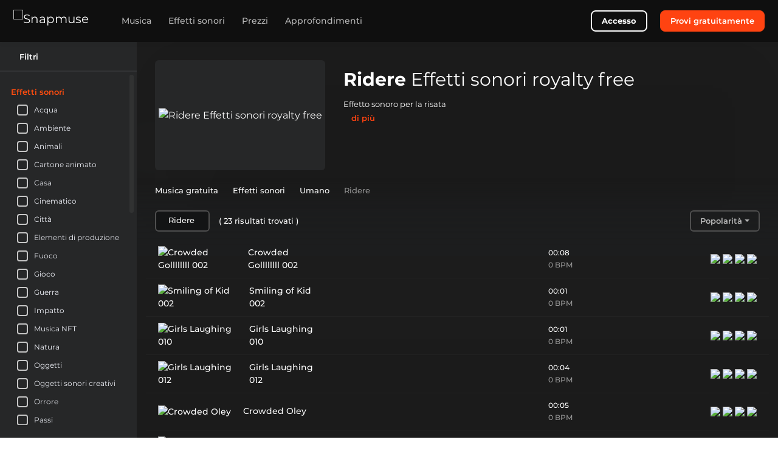

--- FILE ---
content_type: text/html; charset=utf-8
request_url: https://snapmuse.com/it/royalty-free-sound-effects-sfx/human/laugh
body_size: 136064
content:
<!doctype html>
<html data-n-head-ssr lang="it-IT" data-n-head="%7B%22lang%22:%7B%22ssr%22:%22it-IT%22%7D%7D">
  <head >
    <meta data-n-head="ssr" charset="utf-8"><meta data-n-head="ssr" name="viewport" content="width=device-width, initial-scale=1.0"><meta data-n-head="ssr" name="msapplication-TileColor" content="#ffffff"><meta data-n-head="ssr" name="msapplication-TileImage" content="https://assets.snapmuse.com/static/images/ms-icon-144x144.png"><meta data-n-head="ssr" name="theme-color" content="#ffffff"><meta data-n-head="ssr" name="application-name" content="Snapmuse"><meta data-n-head="ssr" content="Snapmuse, Royalty Free Music"><meta data-n-head="ssr" data-hid="image" name="image" content="https://assets.snapmuse.com/static/images/favicon-32x32.png"><meta data-n-head="ssr" data-hid="name" itemprop="name" content="Snapmuse"><meta data-n-head="ssr" data-hid="og:site_name" property="og:site_name" content="Snapmuse"><meta data-n-head="ssr" data-hid="og:description" name="og:description" property="og:description" content="Find the perfect royalty-free music for your project now. Start your free trial and explore our vast library of high-quality non-copyright tracks and SFX!"><meta data-n-head="ssr" data-hid="og:image" name="og:image" property="og:image" content="https://assets.snapmuse.com/static/images/android-chrome-256x256.png"><meta data-n-head="ssr" data-hid="og:image:url" property="og:image:url" content="https://assets.snapmuse.com/static/images/android-chrome-256x256.png"><meta data-n-head="ssr" data-hid="og:image:width" property="og:image:width" content="256"><meta data-n-head="ssr" data-hid="og:image:height" property="og:image:height" content="256"><meta data-n-head="ssr" name="apple-mobile-web-app-title" content="Snapmuse"><meta data-n-head="ssr" name="msapplication-config" content="https://assets.snapmuse.com/static/images/browserconfig.xml"><meta data-n-head="ssr" name="msvalidate.01" content="9F831768C88FBE5FD48B57071E7E7EE2"><meta data-n-head="ssr" data-hid="i18n-og" property="og:locale" content="it_IT"><meta data-n-head="ssr" data-hid="i18n-og-alt-en-US" property="og:locale:alternate" content="en_US"><meta data-n-head="ssr" data-hid="i18n-og-alt-pt-PT" property="og:locale:alternate" content="pt_PT"><meta data-n-head="ssr" data-hid="i18n-og-alt-tr-TR" property="og:locale:alternate" content="tr_TR"><meta data-n-head="ssr" data-hid="i18n-og-alt-es-ES" property="og:locale:alternate" content="es_ES"><meta data-n-head="ssr" data-hid="i18n-og-alt-fr-FR" property="og:locale:alternate" content="fr_FR"><meta data-n-head="ssr" data-hid="i18n-og-alt-ru-RU" property="og:locale:alternate" content="ru_RU"><meta data-n-head="ssr" data-hid="i18n-og-alt-de-DE" property="og:locale:alternate" content="de_DE"><meta data-n-head="ssr" data-hid="og:url" name="og:url" property="og:url" content="https://snapmuse.com/it/royalty-free-sound-effects-sfx/human/laugh"><meta data-n-head="ssr" data-hid="description" name="description" content="Find the perfect royalty-free Laugh sfx and explore our vast library of high-quality Laugh sfx today!"><meta data-n-head="ssr" data-hid="title" name="title" content="Royalty Free Joker Laugh SFX | Snapmuse"><meta data-n-head="ssr" data-hid="og:title" property="og:title" content="Royalty Free Joker Laugh SFX | Snapmuse"><title>Royalty Free Joker Laugh SFX | Snapmuse</title><base href="/"><link data-n-head="ssr" rel="preconnect" href="https://snapmuse.com"><link data-n-head="ssr" rel="dns-prefetch" href="https://snapmuse.com"><link data-n-head="ssr" rel="apple-touch-icon" sizes="180x180" href="https://assets.snapmuse.com/static/images/apple-touch-icon.png"><link data-n-head="ssr" rel="icon" type="image/png" sizes="32x32" href="https://assets.snapmuse.com/static/images/favicon-32x32.png"><link data-n-head="ssr" rel="icon" type="image/png" sizes="16x16" href="https://assets.snapmuse.com/static/images/favicon-16x16.png"><link data-n-head="ssr" rel="mask-icon" href="https://assets.snapmuse.com/static/images/safari-pinned-tab.svg" color="#1d1e1f"><link data-n-head="ssr" rel="icon" type="image/x-icon" href="https://assets.snapmuse.com/static/images/favicon.ico"><link data-n-head="ssr" rel="dns-prefetch" href="https://assets.snapmuse.com/"><link data-n-head="ssr" rel="preconnect" href="https://assets.snapmuse.com/"><link data-n-head="ssr" rel="dns-prefetch" href="https://fonts.gstatic.com/"><link data-n-head="ssr" rel="preconnect" href="https://fonts.gstatic.com/" crossorigin="anonymous"><link data-n-head="ssr" rel="preconnect" href="https://fonts.googleapis.com/"><link data-n-head="ssr" rel="preload" as="style" href="https://fonts.googleapis.com/css2?family=Montserrat:wght@400;500;600;700&amp;display=swap"><link data-n-head="ssr" rel="stylesheet" href="https://fonts.googleapis.com/css2?family=Montserrat:wght@400;500;600;700&amp;display=swap"><link data-n-head="ssr" data-hid="i18n-alt-en" rel="alternate" href="https://snapmuse.com/royalty-free-sound-effects-sfx/human/laugh" hreflang="en"><link data-n-head="ssr" data-hid="i18n-alt-en-US" rel="alternate" href="https://snapmuse.com/royalty-free-sound-effects-sfx/human/laugh" hreflang="en-US"><link data-n-head="ssr" data-hid="i18n-alt-pt" rel="alternate" href="https://snapmuse.com/pt/royalty-free-sound-effects-sfx/human/laugh" hreflang="pt"><link data-n-head="ssr" data-hid="i18n-alt-pt-PT" rel="alternate" href="https://snapmuse.com/pt/royalty-free-sound-effects-sfx/human/laugh" hreflang="pt-PT"><link data-n-head="ssr" data-hid="i18n-alt-tr" rel="alternate" href="https://snapmuse.com/tr/royalty-free-sound-effects-sfx/human/laugh" hreflang="tr"><link data-n-head="ssr" data-hid="i18n-alt-tr-TR" rel="alternate" href="https://snapmuse.com/tr/royalty-free-sound-effects-sfx/human/laugh" hreflang="tr-TR"><link data-n-head="ssr" data-hid="i18n-alt-es" rel="alternate" href="https://snapmuse.com/es/royalty-free-sound-effects-sfx/human/laugh" hreflang="es"><link data-n-head="ssr" data-hid="i18n-alt-es-ES" rel="alternate" href="https://snapmuse.com/es/royalty-free-sound-effects-sfx/human/laugh" hreflang="es-ES"><link data-n-head="ssr" data-hid="i18n-alt-fr" rel="alternate" href="https://snapmuse.com/fr/royalty-free-sound-effects-sfx/human/laugh" hreflang="fr"><link data-n-head="ssr" data-hid="i18n-alt-fr-FR" rel="alternate" href="https://snapmuse.com/fr/royalty-free-sound-effects-sfx/human/laugh" hreflang="fr-FR"><link data-n-head="ssr" data-hid="i18n-alt-ru" rel="alternate" href="https://snapmuse.com/ru/royalty-free-sound-effects-sfx/human/laugh" hreflang="ru"><link data-n-head="ssr" data-hid="i18n-alt-ru-RU" rel="alternate" href="https://snapmuse.com/ru/royalty-free-sound-effects-sfx/human/laugh" hreflang="ru-RU"><link data-n-head="ssr" data-hid="i18n-alt-it" rel="alternate" href="https://snapmuse.com/it/royalty-free-sound-effects-sfx/human/laugh" hreflang="it"><link data-n-head="ssr" data-hid="i18n-alt-it-IT" rel="alternate" href="https://snapmuse.com/it/royalty-free-sound-effects-sfx/human/laugh" hreflang="it-IT"><link data-n-head="ssr" data-hid="i18n-alt-de" rel="alternate" href="https://snapmuse.com/de/royalty-free-sound-effects-sfx/human/laugh" hreflang="de"><link data-n-head="ssr" data-hid="i18n-alt-de-DE" rel="alternate" href="https://snapmuse.com/de/royalty-free-sound-effects-sfx/human/laugh" hreflang="de-DE"><link data-n-head="ssr" data-hid="i18n-xd" rel="alternate" href="https://snapmuse.com/royalty-free-sound-effects-sfx/human/laugh" hreflang="x-default"><link data-n-head="ssr" data-hid="i18n-can" rel="canonical" href="https://snapmuse.com/it/royalty-free-sound-effects-sfx/human/laugh"><link data-n-head="ssr" rel="next" href="https://snapmuse.com/royalty-free-sound-effects-sfx/human/laugh?page=2"><style data-vue-ssr-id="0ef8f445:0 6007a343:0 741cfd45:0 07295257:0 326d3d52:0 40251109:0 7e2a9938:0 652c2144:0 04599f4e:0 53cac5fa:0 1236a47a:0 6595cb09:0 41c878b2:0 bd032a04:0 2659c3c5:0 9ff68606:0 2be0c7d0:0 1f82f707:0 ec99062a:0 7526052e:0 2494f096:0 data-v-605e52fd_0 data-v-54e8d7e8_0 52314f01:0 1425417d:0">html{font-family:sans-serif;-ms-text-size-adjust:100%;-webkit-text-size-adjust:100%}body{margin:0}article,aside,details,figcaption,figure,footer,header,hgroup,main,menu,nav,section,summary{display:block}audio,canvas,progress,video{display:inline-block;vertical-align:baseline}audio:not([controls]){display:none;height:0}[hidden],template{display:none}a{background-color:transparent}a:active,a:hover{outline:0}abbr[title]{border-bottom:1px dotted}b,strong{font-weight:700}dfn{font-style:italic}h1{font-size:2em;margin:.67em 0}mark{background:#ff0;color:#000}small{font-size:80%}sub,sup{font-size:75%;line-height:0;position:relative;vertical-align:baseline}sup{top:-.5em}sub{bottom:-.25em}img{border:0}svg:not(:root){overflow:hidden}figure{margin:1em 40px}hr{box-sizing:content-box;height:0}pre{overflow:auto}code,kbd,pre,samp{font-family:monospace,monospace;font-size:1em}button,input,optgroup,select,textarea{color:inherit;font:inherit;margin:0}button{overflow:visible}button,select{text-transform:none}button,html input[type=button],input[type=reset],input[type=submit]{-webkit-appearance:button;cursor:pointer}button[disabled],html input[disabled]{cursor:default}button::-moz-focus-inner,input::-moz-focus-inner{border:0;padding:0}input{line-height:normal}input[type=checkbox],input[type=radio]{box-sizing:border-box;padding:0}input[type=number]::-webkit-inner-spin-button,input[type=number]::-webkit-outer-spin-button{height:auto}input[type=search]{-webkit-appearance:textfield;box-sizing:content-box}input[type=search]::-webkit-search-cancel-button,input[type=search]::-webkit-search-decoration{-webkit-appearance:none}fieldset{border:1px solid silver;margin:0 2px;padding:.35em .625em .75em}legend{border:0;padding:0}textarea{overflow:auto}optgroup{font-weight:700}table{border-collapse:collapse;border-spacing:0}td,th{padding:0}h1,h2,h3,h4,h5,h6,p{margin:0}@font-face{font-display:swap;font-family:"Montserrat";font-style:normal;font-weight:400;src:url(https://fonts.gstatic.com/s/montserrat/v15/JTUSjIg1_i6t8kCHKm459WlhyyTh89Y.woff2) format("woff2")}@font-face{font-display:swap;font-family:"Montserrat";font-style:normal;font-weight:500;src:url(https://fonts.gstatic.com/s/montserrat/v15/JTURjIg1_i6t8kCHKm45_ZpC3gnD_vx3rCs.woff2) format("woff2")}@font-face{font-display:swap;font-family:"Montserrat";font-style:normal;font-weight:600;src:url(https://fonts.gstatic.com/s/montserrat/v15/JTURjIg1_i6t8kCHKm45_bZF3gnD_vx3rCs.woff2) format("woff2")}@font-face{font-display:swap;font-family:"Montserrat";font-style:normal;font-weight:700;src:url(https://fonts.gstatic.com/s/montserrat/v15/JTURjIg1_i6t8kCHKm45_dJE3gnD_vx3rCs.woff2) format("woff2")}@font-face{ascent-override:97%;descent-override:9%;font-family:"Montserrat-fallback";font-style:normal;font-weight:500;line-gap-override:1%;size-adjust:106.5%;src:local(Geneva)}@font-face{ascent-override:97%;descent-override:9%;font-family:"Montserrat-fallback";font-style:normal;font-weight:600;line-gap-override:1%;size-adjust:113%;src:local(Geneva)}@font-face{ascent-override:97%;descent-override:9%;font-family:"Montserrat-fallback";font-style:normal;font-weight:700;line-gap-override:1%;size-adjust:112%;src:local(Geneva)}
:root{--blue:#007bff;--indigo:#6610f2;--purple:#6f42c1;--pink:#e83e8c;--red:#dc3545;--orange:#fd7e14;--yellow:#ffc107;--green:#28a745;--teal:#20c997;--cyan:#17a2b8;--white:#fff;--gray:#6c757d;--gray-dark:#343a40;--primary:#ff4311;--secondary:#4f4f4f;--success:#28a745;--info:#17a2b8;--warning:#ffc107;--danger:#dc3545;--light:#f8f9fa;--dark:#131415;--breakpoint-xs:0;--breakpoint-sm:576px;--breakpoint-md:768px;--breakpoint-lg:992px;--breakpoint-xl:1200px;--font-family-sans-serif:"Montserrat","Montserrat-fallback",sans-serif;--font-family-monospace:SFMono-Regular,Menlo,Monaco,Consolas,"Liberation Mono","Courier New",monospace}*,:after,:before{box-sizing:border-box}html{font-family:sans-serif;line-height:1.15;-webkit-text-size-adjust:100%;-webkit-tap-highlight-color:rgba(0,0,0,0)}article,aside,figcaption,figure,footer,header,hgroup,main,nav,section{display:block}body{background-color:inherit;color:#fff;font-family:"Montserrat","Montserrat-fallback",sans-serif;font-size:1rem;font-weight:400;line-height:1.5;margin:0;text-align:left}[tabindex="-1"]:focus:not(:focus-visible){outline:0!important}hr{box-sizing:content-box;height:0;overflow:visible}h1,h2,h3,h4,h5,h6{margin-bottom:.5rem;margin-top:0}p{margin-bottom:1rem;margin-top:0}abbr[data-original-title],abbr[title]{border-bottom:0;cursor:help;text-decoration:underline;-webkit-text-decoration:underline dotted;text-decoration:underline dotted;-webkit-text-decoration-skip-ink:none;text-decoration-skip-ink:none}address{font-style:normal;line-height:inherit}address,dl,ol,ul{margin-bottom:1rem}dl,ol,ul{margin-top:0}ol ol,ol ul,ul ol,ul ul{margin-bottom:0}dt{font-weight:700}dd{margin-bottom:.5rem;margin-left:0}blockquote{margin:0 0 1rem}b,strong{font-weight:bolder}small{font-size:80%}sub,sup{font-size:75%;line-height:0;position:relative;vertical-align:baseline}sub{bottom:-.25em}sup{top:-.5em}a{background-color:transparent;color:#ff4311;-webkit-text-decoration:none;text-decoration:none}a:hover{color:#c42900;-webkit-text-decoration:underline;text-decoration:underline}a:not([href]):not([class]),a:not([href]):not([class]):hover{color:inherit;-webkit-text-decoration:none;text-decoration:none}code,kbd,pre,samp{font-family:SFMono-Regular,Menlo,Monaco,Consolas,"Liberation Mono","Courier New",monospace;font-size:1em}pre{margin-bottom:1rem;margin-top:0;overflow:auto;-ms-overflow-style:scrollbar}figure{margin:0 0 1rem}img{border-style:none}img,svg{vertical-align:middle}svg{overflow:hidden}table{border-collapse:collapse}caption{caption-side:bottom;color:#6c757d;padding-bottom:.75rem;padding-top:.75rem;text-align:left}th{text-align:inherit;text-align:-webkit-match-parent}label{display:inline-block;margin-bottom:.5rem}button{border-radius:0}button:focus:not(:focus-visible){outline:0}button,input,optgroup,select,textarea{font-family:inherit;font-size:inherit;line-height:inherit;margin:0}button,input{overflow:visible}button,select{text-transform:none}[role=button]{cursor:pointer}select{word-wrap:normal}[type=button],[type=reset],[type=submit],button{-webkit-appearance:button}[type=button]:not(:disabled),[type=reset]:not(:disabled),[type=submit]:not(:disabled),button:not(:disabled){cursor:pointer}[type=button]::-moz-focus-inner,[type=reset]::-moz-focus-inner,[type=submit]::-moz-focus-inner,button::-moz-focus-inner{border-style:none;padding:0}input[type=checkbox],input[type=radio]{box-sizing:border-box;padding:0}textarea{overflow:auto;resize:vertical}fieldset{border:0;margin:0;min-width:0;padding:0}legend{color:inherit;display:block;font-size:1.5rem;line-height:inherit;margin-bottom:.5rem;max-width:100%;padding:0;white-space:normal;width:100%}progress{vertical-align:baseline}[type=number]::-webkit-inner-spin-button,[type=number]::-webkit-outer-spin-button{height:auto}[type=search]{-webkit-appearance:none;outline-offset:-2px}[type=search]::-webkit-search-decoration{-webkit-appearance:none}::-webkit-file-upload-button{-webkit-appearance:button;font:inherit}output{display:inline-block}summary{cursor:pointer;display:list-item}template{display:none}[hidden]{display:none!important}.h1,.h2,.h3,.h4,.h5,.h6,h1,h2,h3,h4,h5,h6{font-weight:500;line-height:1.2;margin-bottom:.5rem}.h1,h1{font-size:2.5rem}.h2,h2{font-size:2rem}.h3,h3{font-size:1.75rem}.h4,h4{font-size:1.5rem}.h5,h5{font-size:1.25rem}.h6,h6{font-size:1rem}.lead{font-size:1.25rem;font-weight:300}.display-1{font-size:6rem}.display-1,.display-2{font-weight:300;line-height:1.2}.display-2{font-size:5.5rem}.display-3{font-size:4.5rem}.display-3,.display-4{font-weight:300;line-height:1.2}.display-4{font-size:3.5rem}hr{border:0;border-top:1px solid rgba(0,0,0,.1);margin-bottom:1rem;margin-top:1rem}.small,small{font-size:.875em;font-weight:400}.mark,mark{background-color:#fcf8e3;padding:.2em}.list-inline,.list-unstyled{list-style:none;padding-left:0}.list-inline-item{display:inline-block}.list-inline-item:not(:last-child){margin-right:.5rem}.initialism{font-size:90%;text-transform:uppercase}.blockquote{font-size:1.25rem;margin-bottom:1rem}.blockquote-footer{color:#6c757d;display:block;font-size:.875em}.blockquote-footer:before{content:"\2014\00A0"}.container,.container-fluid,.container-lg,.container-md,.container-sm,.container-xl{margin-left:auto;margin-right:auto;padding-left:15px;padding-right:15px;width:100%}@media (min-width:576px){.container,.container-sm{max-width:540px}}@media (min-width:768px){.container,.container-md,.container-sm{max-width:720px}}@media (min-width:992px){.container,.container-lg,.container-md,.container-sm{max-width:960px}}@media (min-width:1200px){.container,.container-lg,.container-md,.container-sm,.container-xl{max-width:1140px}}.row{display:flex;flex-wrap:wrap;margin-left:-15px;margin-right:-15px}.no-gutters{margin-left:0;margin-right:0}.no-gutters>.col,.no-gutters>[class*=col-]{padding-left:0;padding-right:0}.col,.col-1,.col-10,.col-11,.col-12,.col-2,.col-3,.col-4,.col-5,.col-6,.col-7,.col-8,.col-9,.col-auto,.col-lg,.col-lg-1,.col-lg-10,.col-lg-11,.col-lg-12,.col-lg-2,.col-lg-3,.col-lg-4,.col-lg-5,.col-lg-6,.col-lg-7,.col-lg-8,.col-lg-9,.col-lg-auto,.col-md,.col-md-1,.col-md-10,.col-md-11,.col-md-12,.col-md-2,.col-md-3,.col-md-4,.col-md-5,.col-md-6,.col-md-7,.col-md-8,.col-md-9,.col-md-auto,.col-sm,.col-sm-1,.col-sm-10,.col-sm-11,.col-sm-12,.col-sm-2,.col-sm-3,.col-sm-4,.col-sm-5,.col-sm-6,.col-sm-7,.col-sm-8,.col-sm-9,.col-sm-auto,.col-xl,.col-xl-1,.col-xl-10,.col-xl-11,.col-xl-12,.col-xl-2,.col-xl-3,.col-xl-4,.col-xl-5,.col-xl-6,.col-xl-7,.col-xl-8,.col-xl-9,.col-xl-auto{padding-left:15px;padding-right:15px;position:relative;width:100%}.col{flex-basis:0;flex-grow:1;max-width:100%}.row-cols-1>*{flex:0 0 100%;max-width:100%}.row-cols-2>*{flex:0 0 50%;max-width:50%}.row-cols-3>*{flex:0 0 33.33333%;max-width:33.33333%}.row-cols-4>*{flex:0 0 25%;max-width:25%}.row-cols-5>*{flex:0 0 20%;max-width:20%}.row-cols-6>*{flex:0 0 16.66667%;max-width:16.66667%}.col-auto{flex:0 0 auto;max-width:100%;width:auto}.col-1{flex:0 0 8.33333%;max-width:8.33333%}.col-2{flex:0 0 16.66667%;max-width:16.66667%}.col-3{flex:0 0 25%;max-width:25%}.col-4{flex:0 0 33.33333%;max-width:33.33333%}.col-5{flex:0 0 41.66667%;max-width:41.66667%}.col-6{flex:0 0 50%;max-width:50%}.col-7{flex:0 0 58.33333%;max-width:58.33333%}.col-8{flex:0 0 66.66667%;max-width:66.66667%}.col-9{flex:0 0 75%;max-width:75%}.col-10{flex:0 0 83.33333%;max-width:83.33333%}.col-11{flex:0 0 91.66667%;max-width:91.66667%}.col-12{flex:0 0 100%;max-width:100%}.order-first{order:-1}.order-last{order:13}.order-0{order:0}.order-1{order:1}.order-2{order:2}.order-3{order:3}.order-4{order:4}.order-5{order:5}.order-6{order:6}.order-7{order:7}.order-8{order:8}.order-9{order:9}.order-10{order:10}.order-11{order:11}.order-12{order:12}.offset-1{margin-left:8.33333%}.offset-2{margin-left:16.66667%}.offset-3{margin-left:25%}.offset-4{margin-left:33.33333%}.offset-5{margin-left:41.66667%}.offset-6{margin-left:50%}.offset-7{margin-left:58.33333%}.offset-8{margin-left:66.66667%}.offset-9{margin-left:75%}.offset-10{margin-left:83.33333%}.offset-11{margin-left:91.66667%}@media (min-width:576px){.col-sm{flex-basis:0;flex-grow:1;max-width:100%}.row-cols-sm-1>*{flex:0 0 100%;max-width:100%}.row-cols-sm-2>*{flex:0 0 50%;max-width:50%}.row-cols-sm-3>*{flex:0 0 33.33333%;max-width:33.33333%}.row-cols-sm-4>*{flex:0 0 25%;max-width:25%}.row-cols-sm-5>*{flex:0 0 20%;max-width:20%}.row-cols-sm-6>*{flex:0 0 16.66667%;max-width:16.66667%}.col-sm-auto{flex:0 0 auto;max-width:100%;width:auto}.col-sm-1{flex:0 0 8.33333%;max-width:8.33333%}.col-sm-2{flex:0 0 16.66667%;max-width:16.66667%}.col-sm-3{flex:0 0 25%;max-width:25%}.col-sm-4{flex:0 0 33.33333%;max-width:33.33333%}.col-sm-5{flex:0 0 41.66667%;max-width:41.66667%}.col-sm-6{flex:0 0 50%;max-width:50%}.col-sm-7{flex:0 0 58.33333%;max-width:58.33333%}.col-sm-8{flex:0 0 66.66667%;max-width:66.66667%}.col-sm-9{flex:0 0 75%;max-width:75%}.col-sm-10{flex:0 0 83.33333%;max-width:83.33333%}.col-sm-11{flex:0 0 91.66667%;max-width:91.66667%}.col-sm-12{flex:0 0 100%;max-width:100%}.order-sm-first{order:-1}.order-sm-last{order:13}.order-sm-0{order:0}.order-sm-1{order:1}.order-sm-2{order:2}.order-sm-3{order:3}.order-sm-4{order:4}.order-sm-5{order:5}.order-sm-6{order:6}.order-sm-7{order:7}.order-sm-8{order:8}.order-sm-9{order:9}.order-sm-10{order:10}.order-sm-11{order:11}.order-sm-12{order:12}.offset-sm-0{margin-left:0}.offset-sm-1{margin-left:8.33333%}.offset-sm-2{margin-left:16.66667%}.offset-sm-3{margin-left:25%}.offset-sm-4{margin-left:33.33333%}.offset-sm-5{margin-left:41.66667%}.offset-sm-6{margin-left:50%}.offset-sm-7{margin-left:58.33333%}.offset-sm-8{margin-left:66.66667%}.offset-sm-9{margin-left:75%}.offset-sm-10{margin-left:83.33333%}.offset-sm-11{margin-left:91.66667%}}@media (min-width:768px){.col-md{flex-basis:0;flex-grow:1;max-width:100%}.row-cols-md-1>*{flex:0 0 100%;max-width:100%}.row-cols-md-2>*{flex:0 0 50%;max-width:50%}.row-cols-md-3>*{flex:0 0 33.33333%;max-width:33.33333%}.row-cols-md-4>*{flex:0 0 25%;max-width:25%}.row-cols-md-5>*{flex:0 0 20%;max-width:20%}.row-cols-md-6>*{flex:0 0 16.66667%;max-width:16.66667%}.col-md-auto{flex:0 0 auto;max-width:100%;width:auto}.col-md-1{flex:0 0 8.33333%;max-width:8.33333%}.col-md-2{flex:0 0 16.66667%;max-width:16.66667%}.col-md-3{flex:0 0 25%;max-width:25%}.col-md-4{flex:0 0 33.33333%;max-width:33.33333%}.col-md-5{flex:0 0 41.66667%;max-width:41.66667%}.col-md-6{flex:0 0 50%;max-width:50%}.col-md-7{flex:0 0 58.33333%;max-width:58.33333%}.col-md-8{flex:0 0 66.66667%;max-width:66.66667%}.col-md-9{flex:0 0 75%;max-width:75%}.col-md-10{flex:0 0 83.33333%;max-width:83.33333%}.col-md-11{flex:0 0 91.66667%;max-width:91.66667%}.col-md-12{flex:0 0 100%;max-width:100%}.order-md-first{order:-1}.order-md-last{order:13}.order-md-0{order:0}.order-md-1{order:1}.order-md-2{order:2}.order-md-3{order:3}.order-md-4{order:4}.order-md-5{order:5}.order-md-6{order:6}.order-md-7{order:7}.order-md-8{order:8}.order-md-9{order:9}.order-md-10{order:10}.order-md-11{order:11}.order-md-12{order:12}.offset-md-0{margin-left:0}.offset-md-1{margin-left:8.33333%}.offset-md-2{margin-left:16.66667%}.offset-md-3{margin-left:25%}.offset-md-4{margin-left:33.33333%}.offset-md-5{margin-left:41.66667%}.offset-md-6{margin-left:50%}.offset-md-7{margin-left:58.33333%}.offset-md-8{margin-left:66.66667%}.offset-md-9{margin-left:75%}.offset-md-10{margin-left:83.33333%}.offset-md-11{margin-left:91.66667%}}@media (min-width:992px){.col-lg{flex-basis:0;flex-grow:1;max-width:100%}.row-cols-lg-1>*{flex:0 0 100%;max-width:100%}.row-cols-lg-2>*{flex:0 0 50%;max-width:50%}.row-cols-lg-3>*{flex:0 0 33.33333%;max-width:33.33333%}.row-cols-lg-4>*{flex:0 0 25%;max-width:25%}.row-cols-lg-5>*{flex:0 0 20%;max-width:20%}.row-cols-lg-6>*{flex:0 0 16.66667%;max-width:16.66667%}.col-lg-auto{flex:0 0 auto;max-width:100%;width:auto}.col-lg-1{flex:0 0 8.33333%;max-width:8.33333%}.col-lg-2{flex:0 0 16.66667%;max-width:16.66667%}.col-lg-3{flex:0 0 25%;max-width:25%}.col-lg-4{flex:0 0 33.33333%;max-width:33.33333%}.col-lg-5{flex:0 0 41.66667%;max-width:41.66667%}.col-lg-6{flex:0 0 50%;max-width:50%}.col-lg-7{flex:0 0 58.33333%;max-width:58.33333%}.col-lg-8{flex:0 0 66.66667%;max-width:66.66667%}.col-lg-9{flex:0 0 75%;max-width:75%}.col-lg-10{flex:0 0 83.33333%;max-width:83.33333%}.col-lg-11{flex:0 0 91.66667%;max-width:91.66667%}.col-lg-12{flex:0 0 100%;max-width:100%}.order-lg-first{order:-1}.order-lg-last{order:13}.order-lg-0{order:0}.order-lg-1{order:1}.order-lg-2{order:2}.order-lg-3{order:3}.order-lg-4{order:4}.order-lg-5{order:5}.order-lg-6{order:6}.order-lg-7{order:7}.order-lg-8{order:8}.order-lg-9{order:9}.order-lg-10{order:10}.order-lg-11{order:11}.order-lg-12{order:12}.offset-lg-0{margin-left:0}.offset-lg-1{margin-left:8.33333%}.offset-lg-2{margin-left:16.66667%}.offset-lg-3{margin-left:25%}.offset-lg-4{margin-left:33.33333%}.offset-lg-5{margin-left:41.66667%}.offset-lg-6{margin-left:50%}.offset-lg-7{margin-left:58.33333%}.offset-lg-8{margin-left:66.66667%}.offset-lg-9{margin-left:75%}.offset-lg-10{margin-left:83.33333%}.offset-lg-11{margin-left:91.66667%}}@media (min-width:1200px){.col-xl{flex-basis:0;flex-grow:1;max-width:100%}.row-cols-xl-1>*{flex:0 0 100%;max-width:100%}.row-cols-xl-2>*{flex:0 0 50%;max-width:50%}.row-cols-xl-3>*{flex:0 0 33.33333%;max-width:33.33333%}.row-cols-xl-4>*{flex:0 0 25%;max-width:25%}.row-cols-xl-5>*{flex:0 0 20%;max-width:20%}.row-cols-xl-6>*{flex:0 0 16.66667%;max-width:16.66667%}.col-xl-auto{flex:0 0 auto;max-width:100%;width:auto}.col-xl-1{flex:0 0 8.33333%;max-width:8.33333%}.col-xl-2{flex:0 0 16.66667%;max-width:16.66667%}.col-xl-3{flex:0 0 25%;max-width:25%}.col-xl-4{flex:0 0 33.33333%;max-width:33.33333%}.col-xl-5{flex:0 0 41.66667%;max-width:41.66667%}.col-xl-6{flex:0 0 50%;max-width:50%}.col-xl-7{flex:0 0 58.33333%;max-width:58.33333%}.col-xl-8{flex:0 0 66.66667%;max-width:66.66667%}.col-xl-9{flex:0 0 75%;max-width:75%}.col-xl-10{flex:0 0 83.33333%;max-width:83.33333%}.col-xl-11{flex:0 0 91.66667%;max-width:91.66667%}.col-xl-12{flex:0 0 100%;max-width:100%}.order-xl-first{order:-1}.order-xl-last{order:13}.order-xl-0{order:0}.order-xl-1{order:1}.order-xl-2{order:2}.order-xl-3{order:3}.order-xl-4{order:4}.order-xl-5{order:5}.order-xl-6{order:6}.order-xl-7{order:7}.order-xl-8{order:8}.order-xl-9{order:9}.order-xl-10{order:10}.order-xl-11{order:11}.order-xl-12{order:12}.offset-xl-0{margin-left:0}.offset-xl-1{margin-left:8.33333%}.offset-xl-2{margin-left:16.66667%}.offset-xl-3{margin-left:25%}.offset-xl-4{margin-left:33.33333%}.offset-xl-5{margin-left:41.66667%}.offset-xl-6{margin-left:50%}.offset-xl-7{margin-left:58.33333%}.offset-xl-8{margin-left:66.66667%}.offset-xl-9{margin-left:75%}.offset-xl-10{margin-left:83.33333%}.offset-xl-11{margin-left:91.66667%}}.table{color:#fff;margin-bottom:1rem;width:100%}.table td,.table th{border-top:1px solid #dee2e6;padding:.75rem;vertical-align:top}.table thead th{border-bottom:2px solid #dee2e6;vertical-align:bottom}.table tbody+tbody{border-top:2px solid #dee2e6}.table-sm td,.table-sm th{padding:.3rem}.table-bordered,.table-bordered td,.table-bordered th{border:1px solid #dee2e6}.table-bordered thead td,.table-bordered thead th{border-bottom-width:2px}.table-borderless tbody+tbody,.table-borderless td,.table-borderless th,.table-borderless thead th{border:0}.table-striped tbody tr:nth-of-type(odd){background-color:rgba(0,0,0,.05)}.table-hover tbody tr:hover{background-color:rgba(0,0,0,.075);color:#fff}.table-primary,.table-primary>td,.table-primary>th{background-color:#ffcabc}.table-primary tbody+tbody,.table-primary td,.table-primary th,.table-primary thead th{border-color:#ff9d83}.table-hover .table-primary:hover,.table-hover .table-primary:hover>td,.table-hover .table-primary:hover>th{background-color:#ffb6a3}.table-secondary,.table-secondary>td,.table-secondary>th{background-color:#cecece}.table-secondary tbody+tbody,.table-secondary td,.table-secondary th,.table-secondary thead th{border-color:#a3a3a3}.table-hover .table-secondary:hover,.table-hover .table-secondary:hover>td,.table-hover .table-secondary:hover>th{background-color:#c1c1c1}.table-success,.table-success>td,.table-success>th{background-color:#c3e6cb}.table-success tbody+tbody,.table-success td,.table-success th,.table-success thead th{border-color:#8fd19e}.table-hover .table-success:hover,.table-hover .table-success:hover>td,.table-hover .table-success:hover>th{background-color:#b1dfbb}.table-info,.table-info>td,.table-info>th{background-color:#bee5eb}.table-info tbody+tbody,.table-info td,.table-info th,.table-info thead th{border-color:#86cfda}.table-hover .table-info:hover,.table-hover .table-info:hover>td,.table-hover .table-info:hover>th{background-color:#abdde5}.table-warning,.table-warning>td,.table-warning>th{background-color:#ffeeba}.table-warning tbody+tbody,.table-warning td,.table-warning th,.table-warning thead th{border-color:#ffdf7e}.table-hover .table-warning:hover,.table-hover .table-warning:hover>td,.table-hover .table-warning:hover>th{background-color:#ffe8a1}.table-danger,.table-danger>td,.table-danger>th{background-color:#f5c6cb}.table-danger tbody+tbody,.table-danger td,.table-danger th,.table-danger thead th{border-color:#ed969e}.table-hover .table-danger:hover,.table-hover .table-danger:hover>td,.table-hover .table-danger:hover>th{background-color:#f1b0b7}.table-light,.table-light>td,.table-light>th{background-color:#fdfdfe}.table-light tbody+tbody,.table-light td,.table-light th,.table-light thead th{border-color:#fbfcfc}.table-hover .table-light:hover,.table-hover .table-light:hover>td,.table-hover .table-light:hover>th{background-color:#ececf6}.table-dark,.table-dark>td,.table-dark>th{background-color:#bdbdbd}.table-dark tbody+tbody,.table-dark td,.table-dark th,.table-dark thead th{border-color:#848585}.table-hover .table-dark:hover,.table-hover .table-dark:hover>td,.table-hover .table-dark:hover>th{background-color:#b0b0b0}.table-active,.table-active>td,.table-active>th,.table-hover .table-active:hover,.table-hover .table-active:hover>td,.table-hover .table-active:hover>th{background-color:rgba(0,0,0,.075)}.table .thead-dark th{background-color:#343a40;border-color:#454d55;color:#fff}.table .thead-light th{background-color:#e9ecef;border-color:#dee2e6;color:#495057}.table-dark{background-color:#343a40;color:#fff}.table-dark td,.table-dark th,.table-dark thead th{border-color:#454d55}.table-dark.table-bordered{border:0}.table-dark.table-striped tbody tr:nth-of-type(odd){background-color:hsla(0,0%,100%,.05)}.table-dark.table-hover tbody tr:hover{background-color:hsla(0,0%,100%,.075);color:#fff}@media (max-width:575.98px){.table-responsive-sm{display:block;overflow-x:auto;width:100%;-webkit-overflow-scrolling:touch}.table-responsive-sm>.table-bordered{border:0}}@media (max-width:767.98px){.table-responsive-md{display:block;overflow-x:auto;width:100%;-webkit-overflow-scrolling:touch}.table-responsive-md>.table-bordered{border:0}}@media (max-width:991.98px){.table-responsive-lg{display:block;overflow-x:auto;width:100%;-webkit-overflow-scrolling:touch}.table-responsive-lg>.table-bordered{border:0}}@media (max-width:1199.98px){.table-responsive-xl{display:block;overflow-x:auto;width:100%;-webkit-overflow-scrolling:touch}.table-responsive-xl>.table-bordered{border:0}}.table-responsive{display:block;overflow-x:auto;width:100%;-webkit-overflow-scrolling:touch}.table-responsive>.table-bordered{border:0}.form-control{background-clip:padding-box;background-color:#fff;border:1px solid #ced4da;border-radius:.25rem;color:#495057;display:block;font-size:1rem;font-weight:400;height:calc(1.5em + .75rem + 2px);line-height:1.5;padding:.375rem .75rem;transition:border-color .15s ease-in-out,box-shadow .15s ease-in-out;width:100%}@media (prefers-reduced-motion:reduce){.form-control{transition:none}}.form-control::-ms-expand{background-color:transparent;border:0}.form-control:focus{background-color:#fff;border-color:#ffa891;box-shadow:0 0 0 .2rem rgba(255,67,17,.25);color:#495057;outline:0}.form-control::-moz-placeholder{color:#6c757d;opacity:1}.form-control::placeholder{color:#6c757d;opacity:1}.form-control:disabled,.form-control[readonly]{background-color:#e9ecef;opacity:1}input[type=date].form-control,input[type=datetime-local].form-control,input[type=month].form-control,input[type=time].form-control{-webkit-appearance:none;-moz-appearance:none;appearance:none}select.form-control:-moz-focusring{color:transparent;text-shadow:0 0 0 #495057}select.form-control:focus::-ms-value{background-color:#fff;color:#495057}.form-control-file,.form-control-range{display:block;width:100%}.col-form-label{font-size:inherit;line-height:1.5;margin-bottom:0;padding-bottom:calc(.375rem + 1px);padding-top:calc(.375rem + 1px)}.col-form-label-lg{font-size:1.25rem;line-height:1.5;padding-bottom:calc(.5rem + 1px);padding-top:calc(.5rem + 1px)}.col-form-label-sm{font-size:.875rem;line-height:1.5;padding-bottom:calc(.25rem + 1px);padding-top:calc(.25rem + 1px)}.form-control-plaintext{background-color:transparent;border:solid transparent;border-width:1px 0;color:#fff;display:block;font-size:1rem;line-height:1.5;margin-bottom:0;padding:.375rem 0;width:100%}.form-control-plaintext.form-control-lg,.form-control-plaintext.form-control-sm{padding-left:0;padding-right:0}.form-control-sm{border-radius:.2rem;font-size:.875rem;height:calc(1.5em + .5rem + 2px);line-height:1.5;padding:.25rem .5rem}.form-control-lg{border-radius:.3rem;font-size:1.25rem;height:calc(1.5em + 1rem + 2px);line-height:1.5;padding:.5rem 1rem}select.form-control[multiple],select.form-control[size],textarea.form-control{height:auto}.form-group{margin-bottom:1rem}.form-text{display:block;margin-top:.25rem}.form-row{display:flex;flex-wrap:wrap;margin-left:-5px;margin-right:-5px}.form-row>.col,.form-row>[class*=col-]{padding-left:5px;padding-right:5px}.form-check{display:block;padding-left:1.25rem;position:relative}.form-check-input{margin-left:-1.25rem;margin-top:.3rem;position:absolute}.form-check-input:disabled~.form-check-label,.form-check-input[disabled]~.form-check-label{color:#6c757d}.form-check-label{margin-bottom:0}.form-check-inline{align-items:center;display:inline-flex;margin-right:.75rem;padding-left:0}.form-check-inline .form-check-input{margin-left:0;margin-right:.3125rem;margin-top:0;position:static}.valid-feedback{color:#28a745;display:none;font-size:.875em;margin-top:.25rem;width:100%}.valid-tooltip{background-color:rgba(40,167,69,.9);border-radius:.25rem;color:#fff;display:none;font-size:.875rem;left:0;line-height:1.5;margin-top:.1rem;max-width:100%;padding:.25rem .5rem;position:absolute;top:100%;z-index:5}.form-row>.col>.valid-tooltip,.form-row>[class*=col-]>.valid-tooltip{left:5px}.is-valid~.valid-feedback,.is-valid~.valid-tooltip,.was-validated :valid~.valid-feedback,.was-validated :valid~.valid-tooltip{display:block}.form-control.is-valid,.was-validated .form-control:valid{background-image:url("data:image/svg+xml;charset=utf-8,%3Csvg xmlns='http://www.w3.org/2000/svg' width='8' height='8'%3E%3Cpath fill='%2328a745' d='M2.3 6.73.6 4.53c-.4-1.04.46-1.4 1.1-.8l1.1 1.4 3.4-3.8c.6-.63 1.6-.27 1.2.7l-4 4.6c-.43.5-.8.4-1.1.1'/%3E%3C/svg%3E");background-position:right calc(.375em + .1875rem) center;background-repeat:no-repeat;background-size:calc(.75em + .375rem) calc(.75em + .375rem);border-color:#28a745;padding-right:calc(1.5em + .75rem)!important}.form-control.is-valid:focus,.was-validated .form-control:valid:focus{border-color:#28a745;box-shadow:0 0 0 .2rem rgba(40,167,69,.25)}.was-validated select.form-control:valid,select.form-control.is-valid{background-position:right 1.5rem center;padding-right:3rem!important}.was-validated textarea.form-control:valid,textarea.form-control.is-valid{background-position:top calc(.375em + .1875rem) right calc(.375em + .1875rem);padding-right:calc(1.5em + .75rem)}.custom-select.is-valid,.was-validated .custom-select:valid{background:url("data:image/svg+xml;charset=utf-8,%3Csvg xmlns='http://www.w3.org/2000/svg' width='4' height='5'%3E%3Cpath fill='%23343a40' d='M2 0 0 2h4zm0 5L0 3h4z'/%3E%3C/svg%3E") right .75rem center/8px 10px no-repeat,#fff url("data:image/svg+xml;charset=utf-8,%3Csvg xmlns='http://www.w3.org/2000/svg' width='8' height='8'%3E%3Cpath fill='%2328a745' d='M2.3 6.73.6 4.53c-.4-1.04.46-1.4 1.1-.8l1.1 1.4 3.4-3.8c.6-.63 1.6-.27 1.2.7l-4 4.6c-.43.5-.8.4-1.1.1'/%3E%3C/svg%3E") center right 1.75rem/calc(.75em + .375rem) calc(.75em + .375rem) no-repeat;border-color:#28a745;padding-right:calc(.75em + 2.3125rem)!important}.custom-select.is-valid:focus,.was-validated .custom-select:valid:focus{border-color:#28a745;box-shadow:0 0 0 .2rem rgba(40,167,69,.25)}.form-check-input.is-valid~.form-check-label,.was-validated .form-check-input:valid~.form-check-label{color:#28a745}.form-check-input.is-valid~.valid-feedback,.form-check-input.is-valid~.valid-tooltip,.was-validated .form-check-input:valid~.valid-feedback,.was-validated .form-check-input:valid~.valid-tooltip{display:block}.custom-control-input.is-valid~.custom-control-label,.was-validated .custom-control-input:valid~.custom-control-label{color:#28a745}.custom-control-input.is-valid~.custom-control-label:before,.was-validated .custom-control-input:valid~.custom-control-label:before{border-color:#28a745}.custom-control-input.is-valid:checked~.custom-control-label:before,.was-validated .custom-control-input:valid:checked~.custom-control-label:before{background-color:#34ce57;border-color:#34ce57}.custom-control-input.is-valid:focus~.custom-control-label:before,.was-validated .custom-control-input:valid:focus~.custom-control-label:before{box-shadow:0 0 0 .2rem rgba(40,167,69,.25)}.custom-control-input.is-valid:focus:not(:checked)~.custom-control-label:before,.was-validated .custom-control-input:valid:focus:not(:checked)~.custom-control-label:before{border-color:#28a745}.custom-file-input.is-valid~.custom-file-label,.was-validated .custom-file-input:valid~.custom-file-label{border-color:#28a745}.custom-file-input.is-valid:focus~.custom-file-label,.was-validated .custom-file-input:valid:focus~.custom-file-label{border-color:#28a745;box-shadow:0 0 0 .2rem rgba(40,167,69,.25)}.invalid-feedback{color:#dc3545;display:none;font-size:.875em;margin-top:.25rem;width:100%}.invalid-tooltip{background-color:rgba(220,53,69,.9);border-radius:.25rem;color:#fff;display:none;font-size:.875rem;left:0;line-height:1.5;margin-top:.1rem;max-width:100%;padding:.25rem .5rem;position:absolute;top:100%;z-index:5}.form-row>.col>.invalid-tooltip,.form-row>[class*=col-]>.invalid-tooltip{left:5px}.is-invalid~.invalid-feedback,.is-invalid~.invalid-tooltip,.was-validated :invalid~.invalid-feedback,.was-validated :invalid~.invalid-tooltip{display:block}.form-control.is-invalid,.was-validated .form-control:invalid{background-image:url("data:image/svg+xml;charset=utf-8,%3Csvg xmlns='http://www.w3.org/2000/svg' width='12' height='12' fill='none' stroke='%23dc3545'%3E%3Ccircle cx='6' cy='6' r='4.5'/%3E%3Cpath stroke-linejoin='round' d='M5.8 3.6h.4L6 6.5z'/%3E%3Ccircle cx='6' cy='8.2' r='.6' fill='%23dc3545' stroke='none'/%3E%3C/svg%3E");background-position:right calc(.375em + .1875rem) center;background-repeat:no-repeat;background-size:calc(.75em + .375rem) calc(.75em + .375rem);border-color:#dc3545;padding-right:calc(1.5em + .75rem)!important}.form-control.is-invalid:focus,.was-validated .form-control:invalid:focus{border-color:#dc3545;box-shadow:0 0 0 .2rem rgba(220,53,69,.25)}.was-validated select.form-control:invalid,select.form-control.is-invalid{background-position:right 1.5rem center;padding-right:3rem!important}.was-validated textarea.form-control:invalid,textarea.form-control.is-invalid{background-position:top calc(.375em + .1875rem) right calc(.375em + .1875rem);padding-right:calc(1.5em + .75rem)}.custom-select.is-invalid,.was-validated .custom-select:invalid{background:url("data:image/svg+xml;charset=utf-8,%3Csvg xmlns='http://www.w3.org/2000/svg' width='4' height='5'%3E%3Cpath fill='%23343a40' d='M2 0 0 2h4zm0 5L0 3h4z'/%3E%3C/svg%3E") right .75rem center/8px 10px no-repeat,#fff url("data:image/svg+xml;charset=utf-8,%3Csvg xmlns='http://www.w3.org/2000/svg' width='12' height='12' fill='none' stroke='%23dc3545'%3E%3Ccircle cx='6' cy='6' r='4.5'/%3E%3Cpath stroke-linejoin='round' d='M5.8 3.6h.4L6 6.5z'/%3E%3Ccircle cx='6' cy='8.2' r='.6' fill='%23dc3545' stroke='none'/%3E%3C/svg%3E") center right 1.75rem/calc(.75em + .375rem) calc(.75em + .375rem) no-repeat;border-color:#dc3545;padding-right:calc(.75em + 2.3125rem)!important}.custom-select.is-invalid:focus,.was-validated .custom-select:invalid:focus{border-color:#dc3545;box-shadow:0 0 0 .2rem rgba(220,53,69,.25)}.form-check-input.is-invalid~.form-check-label,.was-validated .form-check-input:invalid~.form-check-label{color:#dc3545}.form-check-input.is-invalid~.invalid-feedback,.form-check-input.is-invalid~.invalid-tooltip,.was-validated .form-check-input:invalid~.invalid-feedback,.was-validated .form-check-input:invalid~.invalid-tooltip{display:block}.custom-control-input.is-invalid~.custom-control-label,.was-validated .custom-control-input:invalid~.custom-control-label{color:#dc3545}.custom-control-input.is-invalid~.custom-control-label:before,.was-validated .custom-control-input:invalid~.custom-control-label:before{border-color:#dc3545}.custom-control-input.is-invalid:checked~.custom-control-label:before,.was-validated .custom-control-input:invalid:checked~.custom-control-label:before{background-color:#e4606d;border-color:#e4606d}.custom-control-input.is-invalid:focus~.custom-control-label:before,.was-validated .custom-control-input:invalid:focus~.custom-control-label:before{box-shadow:0 0 0 .2rem rgba(220,53,69,.25)}.custom-control-input.is-invalid:focus:not(:checked)~.custom-control-label:before,.was-validated .custom-control-input:invalid:focus:not(:checked)~.custom-control-label:before{border-color:#dc3545}.custom-file-input.is-invalid~.custom-file-label,.was-validated .custom-file-input:invalid~.custom-file-label{border-color:#dc3545}.custom-file-input.is-invalid:focus~.custom-file-label,.was-validated .custom-file-input:invalid:focus~.custom-file-label{border-color:#dc3545;box-shadow:0 0 0 .2rem rgba(220,53,69,.25)}.form-inline{align-items:center;display:flex;flex-flow:row wrap}.form-inline .form-check{width:100%}@media (min-width:576px){.form-inline label{justify-content:center}.form-inline .form-group,.form-inline label{align-items:center;display:flex;margin-bottom:0}.form-inline .form-group{flex:0 0 auto;flex-flow:row wrap}.form-inline .form-control{display:inline-block;vertical-align:middle;width:auto}.form-inline .form-control-plaintext{display:inline-block}.form-inline .custom-select,.form-inline .input-group{width:auto}.form-inline .form-check{align-items:center;display:flex;justify-content:center;padding-left:0;width:auto}.form-inline .form-check-input{flex-shrink:0;margin-left:0;margin-right:.25rem;margin-top:0;position:relative}.form-inline .custom-control{align-items:center;justify-content:center}.form-inline .custom-control-label{margin-bottom:0}}.btn{background-color:transparent;border:1px solid transparent;border-radius:.25rem;color:#fff;display:inline-block;font-size:1rem;font-weight:400;line-height:1.5;padding:.375rem .75rem;text-align:center;transition:color .15s ease-in-out,background-color .15s ease-in-out,border-color .15s ease-in-out,box-shadow .15s ease-in-out;-webkit-user-select:none;-moz-user-select:none;user-select:none;vertical-align:middle}@media (prefers-reduced-motion:reduce){.btn{transition:none}}.btn:hover{color:#fff;-webkit-text-decoration:none;text-decoration:none}.btn.focus,.btn:focus{box-shadow:0 0 0 .2rem rgba(255,67,17,.25);outline:0}.btn.disabled,.btn:disabled{opacity:.65}.btn:not(:disabled):not(.disabled){cursor:pointer}a.btn.disabled,fieldset:disabled a.btn{pointer-events:none}.btn-primary{background-color:#ff4311;border-color:#ff4311;color:#fff}.btn-primary.focus,.btn-primary:focus,.btn-primary:hover{background-color:#ea3100;border-color:#dd2e00;color:#fff}.btn-primary.focus,.btn-primary:focus{box-shadow:0 0 0 .2rem rgba(255,95,53,.5)}.btn-primary.disabled,.btn-primary:disabled{background-color:#ff4311;border-color:#ff4311;color:#fff}.btn-primary:not(:disabled):not(.disabled).active,.btn-primary:not(:disabled):not(.disabled):active,.show>.btn-primary.dropdown-toggle{background-color:#dd2e00;border-color:#d02c00;color:#fff}.btn-primary:not(:disabled):not(.disabled).active:focus,.btn-primary:not(:disabled):not(.disabled):active:focus,.show>.btn-primary.dropdown-toggle:focus{box-shadow:0 0 0 .2rem rgba(255,95,53,.5)}.btn-secondary{background-color:#4f4f4f;border-color:#4f4f4f;color:#fff}.btn-secondary.focus,.btn-secondary:focus,.btn-secondary:hover{background-color:#3c3c3c;border-color:#363636;color:#fff}.btn-secondary.focus,.btn-secondary:focus{box-shadow:0 0 0 .2rem hsla(0,0%,41%,.5)}.btn-secondary.disabled,.btn-secondary:disabled{background-color:#4f4f4f;border-color:#4f4f4f;color:#fff}.btn-secondary:not(:disabled):not(.disabled).active,.btn-secondary:not(:disabled):not(.disabled):active,.show>.btn-secondary.dropdown-toggle{background-color:#363636;border-color:#2f2f2f;color:#fff}.btn-secondary:not(:disabled):not(.disabled).active:focus,.btn-secondary:not(:disabled):not(.disabled):active:focus,.show>.btn-secondary.dropdown-toggle:focus{box-shadow:0 0 0 .2rem hsla(0,0%,41%,.5)}.btn-success{background-color:#28a745;border-color:#28a745;color:#fff}.btn-success.focus,.btn-success:focus,.btn-success:hover{background-color:#218838;border-color:#1e7e34;color:#fff}.btn-success.focus,.btn-success:focus{box-shadow:0 0 0 .2rem rgba(72,180,97,.5)}.btn-success.disabled,.btn-success:disabled{background-color:#28a745;border-color:#28a745;color:#fff}.btn-success:not(:disabled):not(.disabled).active,.btn-success:not(:disabled):not(.disabled):active,.show>.btn-success.dropdown-toggle{background-color:#1e7e34;border-color:#1c7430;color:#fff}.btn-success:not(:disabled):not(.disabled).active:focus,.btn-success:not(:disabled):not(.disabled):active:focus,.show>.btn-success.dropdown-toggle:focus{box-shadow:0 0 0 .2rem rgba(72,180,97,.5)}.btn-info{background-color:#17a2b8;border-color:#17a2b8;color:#fff}.btn-info.focus,.btn-info:focus,.btn-info:hover{background-color:#138496;border-color:#117a8b;color:#fff}.btn-info.focus,.btn-info:focus{box-shadow:0 0 0 .2rem rgba(58,176,195,.5)}.btn-info.disabled,.btn-info:disabled{background-color:#17a2b8;border-color:#17a2b8;color:#fff}.btn-info:not(:disabled):not(.disabled).active,.btn-info:not(:disabled):not(.disabled):active,.show>.btn-info.dropdown-toggle{background-color:#117a8b;border-color:#10707f;color:#fff}.btn-info:not(:disabled):not(.disabled).active:focus,.btn-info:not(:disabled):not(.disabled):active:focus,.show>.btn-info.dropdown-toggle:focus{box-shadow:0 0 0 .2rem rgba(58,176,195,.5)}.btn-warning{background-color:#ffc107;border-color:#ffc107;color:#212529}.btn-warning.focus,.btn-warning:focus,.btn-warning:hover{background-color:#e0a800;border-color:#d39e00;color:#212529}.btn-warning.focus,.btn-warning:focus{box-shadow:0 0 0 .2rem rgba(222,170,12,.5)}.btn-warning.disabled,.btn-warning:disabled{background-color:#ffc107;border-color:#ffc107;color:#212529}.btn-warning:not(:disabled):not(.disabled).active,.btn-warning:not(:disabled):not(.disabled):active,.show>.btn-warning.dropdown-toggle{background-color:#d39e00;border-color:#c69500;color:#212529}.btn-warning:not(:disabled):not(.disabled).active:focus,.btn-warning:not(:disabled):not(.disabled):active:focus,.show>.btn-warning.dropdown-toggle:focus{box-shadow:0 0 0 .2rem rgba(222,170,12,.5)}.btn-danger{background-color:#dc3545;border-color:#dc3545;color:#fff}.btn-danger.focus,.btn-danger:focus,.btn-danger:hover{background-color:#c82333;border-color:#bd2130;color:#fff}.btn-danger.focus,.btn-danger:focus{box-shadow:0 0 0 .2rem rgba(225,83,97,.5)}.btn-danger.disabled,.btn-danger:disabled{background-color:#dc3545;border-color:#dc3545;color:#fff}.btn-danger:not(:disabled):not(.disabled).active,.btn-danger:not(:disabled):not(.disabled):active,.show>.btn-danger.dropdown-toggle{background-color:#bd2130;border-color:#b21f2d;color:#fff}.btn-danger:not(:disabled):not(.disabled).active:focus,.btn-danger:not(:disabled):not(.disabled):active:focus,.show>.btn-danger.dropdown-toggle:focus{box-shadow:0 0 0 .2rem rgba(225,83,97,.5)}.btn-light{background-color:#f8f9fa;border-color:#f8f9fa;color:#212529}.btn-light.focus,.btn-light:focus,.btn-light:hover{background-color:#e2e6ea;border-color:#dae0e5;color:#212529}.btn-light.focus,.btn-light:focus{box-shadow:0 0 0 .2rem hsla(220,4%,85%,.5)}.btn-light.disabled,.btn-light:disabled{background-color:#f8f9fa;border-color:#f8f9fa;color:#212529}.btn-light:not(:disabled):not(.disabled).active,.btn-light:not(:disabled):not(.disabled):active,.show>.btn-light.dropdown-toggle{background-color:#dae0e5;border-color:#d3d9df;color:#212529}.btn-light:not(:disabled):not(.disabled).active:focus,.btn-light:not(:disabled):not(.disabled):active:focus,.show>.btn-light.dropdown-toggle:focus{box-shadow:0 0 0 .2rem hsla(220,4%,85%,.5)}.btn-dark{background-color:#131415;border-color:#131415;color:#fff}.btn-dark.focus,.btn-dark:focus,.btn-dark:hover{background-color:#010101;border-color:#000;color:#fff}.btn-dark.focus,.btn-dark:focus{box-shadow:0 0 0 .2rem rgba(54,55,56,.5)}.btn-dark.disabled,.btn-dark:disabled{background-color:#131415;border-color:#131415;color:#fff}.btn-dark:not(:disabled):not(.disabled).active,.btn-dark:not(:disabled):not(.disabled):active,.show>.btn-dark.dropdown-toggle{background-color:#000;border-color:#000;color:#fff}.btn-dark:not(:disabled):not(.disabled).active:focus,.btn-dark:not(:disabled):not(.disabled):active:focus,.show>.btn-dark.dropdown-toggle:focus{box-shadow:0 0 0 .2rem rgba(54,55,56,.5)}.btn-outline-primary{border-color:#ff4311;color:#ff4311}.btn-outline-primary:hover{background-color:#ff4311;border-color:#ff4311;color:#fff}.btn-outline-primary.focus,.btn-outline-primary:focus{box-shadow:0 0 0 .2rem rgba(255,67,17,.5)}.btn-outline-primary.disabled,.btn-outline-primary:disabled{background-color:transparent;color:#ff4311}.btn-outline-primary:not(:disabled):not(.disabled).active,.btn-outline-primary:not(:disabled):not(.disabled):active,.show>.btn-outline-primary.dropdown-toggle{background-color:#ff4311;border-color:#ff4311;color:#fff}.btn-outline-primary:not(:disabled):not(.disabled).active:focus,.btn-outline-primary:not(:disabled):not(.disabled):active:focus,.show>.btn-outline-primary.dropdown-toggle:focus{box-shadow:0 0 0 .2rem rgba(255,67,17,.5)}.btn-outline-secondary{border-color:#4f4f4f;color:#4f4f4f}.btn-outline-secondary:hover{background-color:#4f4f4f;border-color:#4f4f4f;color:#fff}.btn-outline-secondary.focus,.btn-outline-secondary:focus{box-shadow:0 0 0 .2rem rgba(79,79,79,.5)}.btn-outline-secondary.disabled,.btn-outline-secondary:disabled{background-color:transparent;color:#4f4f4f}.btn-outline-secondary:not(:disabled):not(.disabled).active,.btn-outline-secondary:not(:disabled):not(.disabled):active,.show>.btn-outline-secondary.dropdown-toggle{background-color:#4f4f4f;border-color:#4f4f4f;color:#fff}.btn-outline-secondary:not(:disabled):not(.disabled).active:focus,.btn-outline-secondary:not(:disabled):not(.disabled):active:focus,.show>.btn-outline-secondary.dropdown-toggle:focus{box-shadow:0 0 0 .2rem rgba(79,79,79,.5)}.btn-outline-success{border-color:#28a745;color:#28a745}.btn-outline-success:hover{background-color:#28a745;border-color:#28a745;color:#fff}.btn-outline-success.focus,.btn-outline-success:focus{box-shadow:0 0 0 .2rem rgba(40,167,69,.5)}.btn-outline-success.disabled,.btn-outline-success:disabled{background-color:transparent;color:#28a745}.btn-outline-success:not(:disabled):not(.disabled).active,.btn-outline-success:not(:disabled):not(.disabled):active,.show>.btn-outline-success.dropdown-toggle{background-color:#28a745;border-color:#28a745;color:#fff}.btn-outline-success:not(:disabled):not(.disabled).active:focus,.btn-outline-success:not(:disabled):not(.disabled):active:focus,.show>.btn-outline-success.dropdown-toggle:focus{box-shadow:0 0 0 .2rem rgba(40,167,69,.5)}.btn-outline-info{border-color:#17a2b8;color:#17a2b8}.btn-outline-info:hover{background-color:#17a2b8;border-color:#17a2b8;color:#fff}.btn-outline-info.focus,.btn-outline-info:focus{box-shadow:0 0 0 .2rem rgba(23,162,184,.5)}.btn-outline-info.disabled,.btn-outline-info:disabled{background-color:transparent;color:#17a2b8}.btn-outline-info:not(:disabled):not(.disabled).active,.btn-outline-info:not(:disabled):not(.disabled):active,.show>.btn-outline-info.dropdown-toggle{background-color:#17a2b8;border-color:#17a2b8;color:#fff}.btn-outline-info:not(:disabled):not(.disabled).active:focus,.btn-outline-info:not(:disabled):not(.disabled):active:focus,.show>.btn-outline-info.dropdown-toggle:focus{box-shadow:0 0 0 .2rem rgba(23,162,184,.5)}.btn-outline-warning{border-color:#ffc107;color:#ffc107}.btn-outline-warning:hover{background-color:#ffc107;border-color:#ffc107;color:#212529}.btn-outline-warning.focus,.btn-outline-warning:focus{box-shadow:0 0 0 .2rem rgba(255,193,7,.5)}.btn-outline-warning.disabled,.btn-outline-warning:disabled{background-color:transparent;color:#ffc107}.btn-outline-warning:not(:disabled):not(.disabled).active,.btn-outline-warning:not(:disabled):not(.disabled):active,.show>.btn-outline-warning.dropdown-toggle{background-color:#ffc107;border-color:#ffc107;color:#212529}.btn-outline-warning:not(:disabled):not(.disabled).active:focus,.btn-outline-warning:not(:disabled):not(.disabled):active:focus,.show>.btn-outline-warning.dropdown-toggle:focus{box-shadow:0 0 0 .2rem rgba(255,193,7,.5)}.btn-outline-danger{border-color:#dc3545;color:#dc3545}.btn-outline-danger:hover{background-color:#dc3545;border-color:#dc3545;color:#fff}.btn-outline-danger.focus,.btn-outline-danger:focus{box-shadow:0 0 0 .2rem rgba(220,53,69,.5)}.btn-outline-danger.disabled,.btn-outline-danger:disabled{background-color:transparent;color:#dc3545}.btn-outline-danger:not(:disabled):not(.disabled).active,.btn-outline-danger:not(:disabled):not(.disabled):active,.show>.btn-outline-danger.dropdown-toggle{background-color:#dc3545;border-color:#dc3545;color:#fff}.btn-outline-danger:not(:disabled):not(.disabled).active:focus,.btn-outline-danger:not(:disabled):not(.disabled):active:focus,.show>.btn-outline-danger.dropdown-toggle:focus{box-shadow:0 0 0 .2rem rgba(220,53,69,.5)}.btn-outline-light{border-color:#f8f9fa;color:#f8f9fa}.btn-outline-light:hover{background-color:#f8f9fa;border-color:#f8f9fa;color:#212529}.btn-outline-light.focus,.btn-outline-light:focus{box-shadow:0 0 0 .2rem rgba(248,249,250,.5)}.btn-outline-light.disabled,.btn-outline-light:disabled{background-color:transparent;color:#f8f9fa}.btn-outline-light:not(:disabled):not(.disabled).active,.btn-outline-light:not(:disabled):not(.disabled):active,.show>.btn-outline-light.dropdown-toggle{background-color:#f8f9fa;border-color:#f8f9fa;color:#212529}.btn-outline-light:not(:disabled):not(.disabled).active:focus,.btn-outline-light:not(:disabled):not(.disabled):active:focus,.show>.btn-outline-light.dropdown-toggle:focus{box-shadow:0 0 0 .2rem rgba(248,249,250,.5)}.btn-outline-dark{border-color:#131415;color:#131415}.btn-outline-dark:hover{background-color:#131415;border-color:#131415;color:#fff}.btn-outline-dark.focus,.btn-outline-dark:focus{box-shadow:0 0 0 .2rem rgba(19,20,21,.5)}.btn-outline-dark.disabled,.btn-outline-dark:disabled{background-color:transparent;color:#131415}.btn-outline-dark:not(:disabled):not(.disabled).active,.btn-outline-dark:not(:disabled):not(.disabled):active,.show>.btn-outline-dark.dropdown-toggle{background-color:#131415;border-color:#131415;color:#fff}.btn-outline-dark:not(:disabled):not(.disabled).active:focus,.btn-outline-dark:not(:disabled):not(.disabled):active:focus,.show>.btn-outline-dark.dropdown-toggle:focus{box-shadow:0 0 0 .2rem rgba(19,20,21,.5)}.btn-link{color:#ff4311;font-weight:400;-webkit-text-decoration:none;text-decoration:none}.btn-link:hover{color:#c42900}.btn-link.focus,.btn-link:focus,.btn-link:hover{-webkit-text-decoration:underline;text-decoration:underline}.btn-link.disabled,.btn-link:disabled{color:#6c757d;pointer-events:none}.btn-group-lg>.btn,.btn-lg{border-radius:.3rem;font-size:1.25rem;line-height:1.5;padding:.5rem 1rem}.btn-group-sm>.btn,.btn-sm{border-radius:.2rem;font-size:.875rem;line-height:1.5;padding:.25rem .5rem}.btn-block{display:block;width:100%}.btn-block+.btn-block{margin-top:.5rem}input[type=button].btn-block,input[type=reset].btn-block,input[type=submit].btn-block{width:100%}.fade{transition:opacity .15s linear}@media (prefers-reduced-motion:reduce){.fade{transition:none}}.fade:not(.show){opacity:0}.collapse:not(.show){display:none}.collapsing{height:0;overflow:hidden;position:relative;transition:height .35s ease}@media (prefers-reduced-motion:reduce){.collapsing{transition:none}}.collapsing.width{height:auto;transition:width .35s ease;width:0}@media (prefers-reduced-motion:reduce){.collapsing.width{transition:none}}.dropdown,.dropleft,.dropright,.dropup{position:relative}.dropdown-toggle{white-space:nowrap}.dropdown-toggle:after{border-bottom:0;border-left:.3em solid transparent;border-right:.3em solid transparent;border-top:.3em solid;content:"";display:inline-block;margin-left:.255em;vertical-align:.255em}.dropdown-toggle:empty:after{margin-left:0}.dropdown-menu{background-clip:padding-box;background-color:#fff;border:1px solid rgba(0,0,0,.15);border-radius:.25rem;color:#fff;display:none;float:left;font-size:1rem;left:0;list-style:none;margin:.125rem 0 0;min-width:10rem;padding:.5rem 0;position:absolute;text-align:left;top:100%;z-index:1000}.dropdown-menu-left{left:0;right:auto}.dropdown-menu-right{left:auto;right:0}@media (min-width:576px){.dropdown-menu-sm-left{left:0;right:auto}.dropdown-menu-sm-right{left:auto;right:0}}@media (min-width:768px){.dropdown-menu-md-left{left:0;right:auto}.dropdown-menu-md-right{left:auto;right:0}}@media (min-width:992px){.dropdown-menu-lg-left{left:0;right:auto}.dropdown-menu-lg-right{left:auto;right:0}}@media (min-width:1200px){.dropdown-menu-xl-left{left:0;right:auto}.dropdown-menu-xl-right{left:auto;right:0}}.dropup .dropdown-menu{bottom:100%;margin-bottom:.125rem;margin-top:0;top:auto}.dropup .dropdown-toggle:after{border-bottom:.3em solid;border-left:.3em solid transparent;border-right:.3em solid transparent;border-top:0;content:"";display:inline-block;margin-left:.255em;vertical-align:.255em}.dropup .dropdown-toggle:empty:after{margin-left:0}.dropright .dropdown-menu{left:100%;margin-left:.125rem;margin-top:0;right:auto;top:0}.dropright .dropdown-toggle:after{border-bottom:.3em solid transparent;border-left:.3em solid;border-right:0;border-top:.3em solid transparent;content:"";display:inline-block;margin-left:.255em;vertical-align:.255em}.dropright .dropdown-toggle:empty:after{margin-left:0}.dropright .dropdown-toggle:after{vertical-align:0}.dropleft .dropdown-menu{left:auto;margin-right:.125rem;margin-top:0;right:100%;top:0}.dropleft .dropdown-toggle:after{content:"";display:inline-block;display:none;margin-left:.255em;vertical-align:.255em}.dropleft .dropdown-toggle:before{border-bottom:.3em solid transparent;border-right:.3em solid;border-top:.3em solid transparent;content:"";display:inline-block;margin-right:.255em;vertical-align:.255em}.dropleft .dropdown-toggle:empty:after{margin-left:0}.dropleft .dropdown-toggle:before{vertical-align:0}.dropdown-menu[x-placement^=bottom],.dropdown-menu[x-placement^=left],.dropdown-menu[x-placement^=right],.dropdown-menu[x-placement^=top]{bottom:auto;right:auto}.dropdown-divider{border-top:1px solid #e9ecef;height:0;margin:.5rem 0;overflow:hidden}.dropdown-item{background-color:transparent;border:0;clear:both;color:#212529;display:block;font-weight:400;padding:.25rem 1.5rem;text-align:inherit;white-space:nowrap;width:100%}.dropdown-item:focus,.dropdown-item:hover{background-color:#e9ecef;color:#16181b;-webkit-text-decoration:none;text-decoration:none}.dropdown-item.active,.dropdown-item:active{background-color:#ff4311;color:#fff;-webkit-text-decoration:none;text-decoration:none}.dropdown-item.disabled,.dropdown-item:disabled{background-color:transparent;color:#adb5bd;pointer-events:none}.dropdown-menu.show{display:block}.dropdown-header{color:#6c757d;display:block;font-size:.875rem;margin-bottom:0;padding:.5rem 1.5rem;white-space:nowrap}.dropdown-item-text{color:#212529;display:block;padding:.25rem 1.5rem}.btn-group,.btn-group-vertical{display:inline-flex;position:relative;vertical-align:middle}.btn-group-vertical>.btn,.btn-group>.btn{flex:1 1 auto;position:relative}.btn-group-vertical>.btn.active,.btn-group-vertical>.btn:active,.btn-group-vertical>.btn:focus,.btn-group-vertical>.btn:hover,.btn-group>.btn.active,.btn-group>.btn:active,.btn-group>.btn:focus,.btn-group>.btn:hover{z-index:1}.btn-toolbar{display:flex;flex-wrap:wrap;justify-content:flex-start}.btn-toolbar .input-group{width:auto}.btn-group>.btn-group:not(:first-child),.btn-group>.btn:not(:first-child){margin-left:-1px}.btn-group>.btn-group:not(:last-child)>.btn,.btn-group>.btn:not(:last-child):not(.dropdown-toggle){border-bottom-right-radius:0;border-top-right-radius:0}.btn-group>.btn-group:not(:first-child)>.btn,.btn-group>.btn:not(:first-child){border-bottom-left-radius:0;border-top-left-radius:0}.dropdown-toggle-split{padding-left:.5625rem;padding-right:.5625rem}.dropdown-toggle-split:after,.dropright .dropdown-toggle-split:after,.dropup .dropdown-toggle-split:after{margin-left:0}.dropleft .dropdown-toggle-split:before{margin-right:0}.btn-group-sm>.btn+.dropdown-toggle-split,.btn-sm+.dropdown-toggle-split{padding-left:.375rem;padding-right:.375rem}.btn-group-lg>.btn+.dropdown-toggle-split,.btn-lg+.dropdown-toggle-split{padding-left:.75rem;padding-right:.75rem}.btn-group-vertical{align-items:flex-start;flex-direction:column;justify-content:center}.btn-group-vertical>.btn,.btn-group-vertical>.btn-group{width:100%}.btn-group-vertical>.btn-group:not(:first-child),.btn-group-vertical>.btn:not(:first-child){margin-top:-1px}.btn-group-vertical>.btn-group:not(:last-child)>.btn,.btn-group-vertical>.btn:not(:last-child):not(.dropdown-toggle){border-bottom-left-radius:0;border-bottom-right-radius:0}.btn-group-vertical>.btn-group:not(:first-child)>.btn,.btn-group-vertical>.btn:not(:first-child){border-top-left-radius:0;border-top-right-radius:0}.btn-group-toggle>.btn,.btn-group-toggle>.btn-group>.btn{margin-bottom:0}.btn-group-toggle>.btn input[type=checkbox],.btn-group-toggle>.btn input[type=radio],.btn-group-toggle>.btn-group>.btn input[type=checkbox],.btn-group-toggle>.btn-group>.btn input[type=radio]{position:absolute;clip:rect(0,0,0,0);pointer-events:none}.input-group{align-items:stretch;display:flex;flex-wrap:wrap;position:relative;width:100%}.input-group>.custom-file,.input-group>.custom-select,.input-group>.form-control,.input-group>.form-control-plaintext{flex:1 1 auto;margin-bottom:0;min-width:0;position:relative;width:1%}.input-group>.custom-file+.custom-file,.input-group>.custom-file+.custom-select,.input-group>.custom-file+.form-control,.input-group>.custom-select+.custom-file,.input-group>.custom-select+.custom-select,.input-group>.custom-select+.form-control,.input-group>.form-control+.custom-file,.input-group>.form-control+.custom-select,.input-group>.form-control+.form-control,.input-group>.form-control-plaintext+.custom-file,.input-group>.form-control-plaintext+.custom-select,.input-group>.form-control-plaintext+.form-control{margin-left:-1px}.input-group>.custom-file .custom-file-input:focus~.custom-file-label,.input-group>.custom-select:focus,.input-group>.form-control:focus{z-index:3}.input-group>.custom-file .custom-file-input:focus{z-index:4}.input-group>.custom-select:not(:first-child),.input-group>.form-control:not(:first-child){border-bottom-left-radius:0;border-top-left-radius:0}.input-group>.custom-file{align-items:center;display:flex}.input-group>.custom-file:not(:last-child) .custom-file-label,.input-group>.custom-file:not(:last-child) .custom-file-label:after{border-bottom-right-radius:0;border-top-right-radius:0}.input-group>.custom-file:not(:first-child) .custom-file-label{border-bottom-left-radius:0;border-top-left-radius:0}.input-group.has-validation>.custom-file:nth-last-child(n+3) .custom-file-label,.input-group.has-validation>.custom-file:nth-last-child(n+3) .custom-file-label:after,.input-group.has-validation>.custom-select:nth-last-child(n+3),.input-group.has-validation>.form-control:nth-last-child(n+3),.input-group:not(.has-validation)>.custom-file:not(:last-child) .custom-file-label,.input-group:not(.has-validation)>.custom-file:not(:last-child) .custom-file-label:after,.input-group:not(.has-validation)>.custom-select:not(:last-child),.input-group:not(.has-validation)>.form-control:not(:last-child){border-bottom-right-radius:0;border-top-right-radius:0}.input-group-append,.input-group-prepend{display:flex}.input-group-append .btn,.input-group-prepend .btn{position:relative;z-index:2}.input-group-append .btn:focus,.input-group-prepend .btn:focus{z-index:3}.input-group-append .btn+.btn,.input-group-append .btn+.input-group-text,.input-group-append .input-group-text+.btn,.input-group-append .input-group-text+.input-group-text,.input-group-prepend .btn+.btn,.input-group-prepend .btn+.input-group-text,.input-group-prepend .input-group-text+.btn,.input-group-prepend .input-group-text+.input-group-text{margin-left:-1px}.input-group-prepend{margin-right:-1px}.input-group-append{margin-left:-1px}.input-group-text{align-items:center;background-color:#e9ecef;border:1px solid #ced4da;border-radius:.25rem;color:#495057;display:flex;font-size:1rem;font-weight:400;line-height:1.5;margin-bottom:0;padding:.375rem .75rem;text-align:center;white-space:nowrap}.input-group-text input[type=checkbox],.input-group-text input[type=radio]{margin-top:0}.input-group-lg>.custom-select,.input-group-lg>.form-control:not(textarea){height:calc(1.5em + 1rem + 2px)}.input-group-lg>.custom-select,.input-group-lg>.form-control,.input-group-lg>.input-group-append>.btn,.input-group-lg>.input-group-append>.input-group-text,.input-group-lg>.input-group-prepend>.btn,.input-group-lg>.input-group-prepend>.input-group-text{border-radius:.3rem;font-size:1.25rem;line-height:1.5;padding:.5rem 1rem}.input-group-sm>.custom-select,.input-group-sm>.form-control:not(textarea){height:calc(1.5em + .5rem + 2px)}.input-group-sm>.custom-select,.input-group-sm>.form-control,.input-group-sm>.input-group-append>.btn,.input-group-sm>.input-group-append>.input-group-text,.input-group-sm>.input-group-prepend>.btn,.input-group-sm>.input-group-prepend>.input-group-text{border-radius:.2rem;font-size:.875rem;line-height:1.5;padding:.25rem .5rem}.input-group-lg>.custom-select,.input-group-sm>.custom-select{padding-right:1.75rem}.input-group.has-validation>.input-group-append:nth-last-child(n+3)>.btn,.input-group.has-validation>.input-group-append:nth-last-child(n+3)>.input-group-text,.input-group:not(.has-validation)>.input-group-append:not(:last-child)>.btn,.input-group:not(.has-validation)>.input-group-append:not(:last-child)>.input-group-text,.input-group>.input-group-append:last-child>.btn:not(:last-child):not(.dropdown-toggle),.input-group>.input-group-append:last-child>.input-group-text:not(:last-child),.input-group>.input-group-prepend>.btn,.input-group>.input-group-prepend>.input-group-text{border-bottom-right-radius:0;border-top-right-radius:0}.input-group>.input-group-append>.btn,.input-group>.input-group-append>.input-group-text,.input-group>.input-group-prepend:first-child>.btn:not(:first-child),.input-group>.input-group-prepend:first-child>.input-group-text:not(:first-child),.input-group>.input-group-prepend:not(:first-child)>.btn,.input-group>.input-group-prepend:not(:first-child)>.input-group-text{border-bottom-left-radius:0;border-top-left-radius:0}.custom-control{display:block;min-height:1.5rem;padding-left:1.5rem;position:relative;-webkit-print-color-adjust:exact;print-color-adjust:exact;z-index:1}.custom-control-inline{display:inline-flex;margin-right:1rem}.custom-control-input{height:1.25rem;left:0;opacity:0;position:absolute;width:1rem;z-index:-1}.custom-control-input:checked~.custom-control-label:before{background-color:#ff4311;border-color:#ff4311;color:#fff}.custom-control-input:focus~.custom-control-label:before{box-shadow:0 0 0 .2rem rgba(255,67,17,.25)}.custom-control-input:focus:not(:checked)~.custom-control-label:before{border-color:#ffa891}.custom-control-input:not(:disabled):active~.custom-control-label:before{background-color:#ffd0c4;border-color:#ffd0c4;color:#fff}.custom-control-input:disabled~.custom-control-label,.custom-control-input[disabled]~.custom-control-label{color:#6c757d}.custom-control-input:disabled~.custom-control-label:before,.custom-control-input[disabled]~.custom-control-label:before{background-color:#e9ecef}.custom-control-label{margin-bottom:0;position:relative;vertical-align:top}.custom-control-label:before{background-color:#fff;border:1px solid #adb5bd;pointer-events:none}.custom-control-label:after,.custom-control-label:before{content:"";display:block;height:1rem;left:-1.5rem;position:absolute;top:.25rem;width:1rem}.custom-control-label:after{background:50%/50% 50% no-repeat}.custom-checkbox .custom-control-label:before{border-radius:.25rem}.custom-checkbox .custom-control-input:checked~.custom-control-label:after{background-image:url("data:image/svg+xml;charset=utf-8,%3Csvg xmlns='http://www.w3.org/2000/svg' width='8' height='8'%3E%3Cpath fill='%23fff' d='m6.564.75-3.59 3.612-1.538-1.55L0 4.26l2.974 2.99L8 2.193z'/%3E%3C/svg%3E")}.custom-checkbox .custom-control-input:indeterminate~.custom-control-label:before{background-color:#ff4311;border-color:#ff4311}.custom-checkbox .custom-control-input:indeterminate~.custom-control-label:after{background-image:url("data:image/svg+xml;charset=utf-8,%3Csvg xmlns='http://www.w3.org/2000/svg' width='4' height='4'%3E%3Cpath stroke='%23fff' d='M0 2h4'/%3E%3C/svg%3E")}.custom-checkbox .custom-control-input:disabled:checked~.custom-control-label:before{background-color:rgba(255,67,17,.5)}.custom-checkbox .custom-control-input:disabled:indeterminate~.custom-control-label:before{background-color:rgba(255,67,17,.5)}.custom-radio .custom-control-label:before{border-radius:50%}.custom-radio .custom-control-input:checked~.custom-control-label:after{background-image:url("data:image/svg+xml;charset=utf-8,%3Csvg xmlns='http://www.w3.org/2000/svg' width='12' height='12' viewBox='-4 -4 8 8'%3E%3Ccircle r='3' fill='%23fff'/%3E%3C/svg%3E")}.custom-radio .custom-control-input:disabled:checked~.custom-control-label:before{background-color:rgba(255,67,17,.5)}.custom-switch{padding-left:2.25rem}.custom-switch .custom-control-label:before{border-radius:.5rem;left:-2.25rem;pointer-events:all;width:1.75rem}.custom-switch .custom-control-label:after{background-color:#adb5bd;border-radius:.5rem;height:calc(1rem - 4px);left:calc(-2.25rem + 2px);top:calc(.25rem + 2px);transition:transform .15s ease-in-out,background-color .15s ease-in-out,border-color .15s ease-in-out,box-shadow .15s ease-in-out;width:calc(1rem - 4px)}@media (prefers-reduced-motion:reduce){.custom-switch .custom-control-label:after{transition:none}}.custom-switch .custom-control-input:checked~.custom-control-label:after{background-color:#fff;transform:translateX(.75rem)}.custom-switch .custom-control-input:disabled:checked~.custom-control-label:before{background-color:rgba(255,67,17,.5)}.custom-select{-webkit-appearance:none;-moz-appearance:none;appearance:none;background:#fff url("data:image/svg+xml;charset=utf-8,%3Csvg xmlns='http://www.w3.org/2000/svg' width='4' height='5'%3E%3Cpath fill='%23343a40' d='M2 0 0 2h4zm0 5L0 3h4z'/%3E%3C/svg%3E") right .75rem center/8px 10px no-repeat;border:1px solid #ced4da;border-radius:.25rem;color:#495057;display:inline-block;font-size:1rem;font-weight:400;height:calc(1.5em + .75rem + 2px);line-height:1.5;padding:.375rem 1.75rem .375rem .75rem;vertical-align:middle;width:100%}.custom-select:focus{border-color:#ffa891;box-shadow:0 0 0 .2rem rgba(255,67,17,.25);outline:0}.custom-select:focus::-ms-value{background-color:#fff;color:#495057}.custom-select[multiple],.custom-select[size]:not([size="1"]){background-image:none;height:auto;padding-right:.75rem}.custom-select:disabled{background-color:#e9ecef;color:#6c757d}.custom-select::-ms-expand{display:none}.custom-select:-moz-focusring{color:transparent;text-shadow:0 0 0 #495057}.custom-select-sm{font-size:.875rem;height:calc(1.5em + .5rem + 2px);padding-bottom:.25rem;padding-left:.5rem;padding-top:.25rem}.custom-select-lg{font-size:1.25rem;height:calc(1.5em + 1rem + 2px);padding-bottom:.5rem;padding-left:1rem;padding-top:.5rem}.custom-file{display:inline-block;margin-bottom:0}.custom-file,.custom-file-input{height:calc(1.5em + .75rem + 2px);position:relative;width:100%}.custom-file-input{margin:0;opacity:0;overflow:hidden;z-index:2}.custom-file-input:focus~.custom-file-label{border-color:#ffa891;box-shadow:0 0 0 .2rem rgba(255,67,17,.25)}.custom-file-input:disabled~.custom-file-label,.custom-file-input[disabled]~.custom-file-label{background-color:#e9ecef}.custom-file-input:lang(en)~.custom-file-label:after{content:"Browse"}.custom-file-input~.custom-file-label[data-browse]:after{content:attr(data-browse)}.custom-file-label{background-color:#fff;border:1px solid #ced4da;border-radius:.25rem;font-weight:400;height:calc(1.5em + .75rem + 2px);left:0;overflow:hidden;z-index:1}.custom-file-label,.custom-file-label:after{color:#495057;line-height:1.5;padding:.375rem .75rem;position:absolute;right:0;top:0}.custom-file-label:after{background-color:#e9ecef;border-left:inherit;border-radius:0 .25rem .25rem 0;bottom:0;content:"Browse";display:block;height:calc(1.5em + .75rem);z-index:3}.custom-range{-webkit-appearance:none;-moz-appearance:none;appearance:none;background-color:transparent;height:1.4rem;padding:0;width:100%}.custom-range:focus{outline:0}.custom-range:focus::-webkit-slider-thumb{box-shadow:0 0 0 1px inherit,0 0 0 .2rem rgba(255,67,17,.25)}.custom-range:focus::-moz-range-thumb{box-shadow:0 0 0 1px inherit,0 0 0 .2rem rgba(255,67,17,.25)}.custom-range:focus::-ms-thumb{box-shadow:0 0 0 1px inherit,0 0 0 .2rem rgba(255,67,17,.25)}.custom-range::-moz-focus-outer{border:0}.custom-range::-webkit-slider-thumb{-webkit-appearance:none;appearance:none;background-color:#ff4311;border:0;border-radius:1rem;height:1rem;margin-top:-.25rem;-webkit-transition:background-color .15s ease-in-out,border-color .15s ease-in-out,box-shadow .15s ease-in-out;transition:background-color .15s ease-in-out,border-color .15s ease-in-out,box-shadow .15s ease-in-out;width:1rem}@media (prefers-reduced-motion:reduce){.custom-range::-webkit-slider-thumb{-webkit-transition:none;transition:none}}.custom-range::-webkit-slider-thumb:active{background-color:#ffd0c4}.custom-range::-webkit-slider-runnable-track{background-color:#dee2e6;border-color:transparent;border-radius:1rem;color:transparent;cursor:pointer;height:.5rem;width:100%}.custom-range::-moz-range-thumb{-moz-appearance:none;appearance:none;background-color:#ff4311;border:0;border-radius:1rem;height:1rem;-moz-transition:background-color .15s ease-in-out,border-color .15s ease-in-out,box-shadow .15s ease-in-out;transition:background-color .15s ease-in-out,border-color .15s ease-in-out,box-shadow .15s ease-in-out;width:1rem}@media (prefers-reduced-motion:reduce){.custom-range::-moz-range-thumb{-moz-transition:none;transition:none}}.custom-range::-moz-range-thumb:active{background-color:#ffd0c4}.custom-range::-moz-range-track{background-color:#dee2e6;border-color:transparent;border-radius:1rem;color:transparent;cursor:pointer;height:.5rem;width:100%}.custom-range::-ms-thumb{appearance:none;background-color:#ff4311;border:0;border-radius:1rem;height:1rem;margin-left:.2rem;margin-right:.2rem;margin-top:0;-ms-transition:background-color .15s ease-in-out,border-color .15s ease-in-out,box-shadow .15s ease-in-out;transition:background-color .15s ease-in-out,border-color .15s ease-in-out,box-shadow .15s ease-in-out;width:1rem}@media (prefers-reduced-motion:reduce){.custom-range::-ms-thumb{-ms-transition:none;transition:none}}.custom-range::-ms-thumb:active{background-color:#ffd0c4}.custom-range::-ms-track{background-color:transparent;border-color:transparent;border-width:.5rem;color:transparent;cursor:pointer;height:.5rem;width:100%}.custom-range::-ms-fill-lower,.custom-range::-ms-fill-upper{background-color:#dee2e6;border-radius:1rem}.custom-range::-ms-fill-upper{margin-right:15px}.custom-range:disabled::-webkit-slider-thumb{background-color:#adb5bd}.custom-range:disabled::-webkit-slider-runnable-track{cursor:default}.custom-range:disabled::-moz-range-thumb{background-color:#adb5bd}.custom-range:disabled::-moz-range-track{cursor:default}.custom-range:disabled::-ms-thumb{background-color:#adb5bd}.custom-control-label:before,.custom-file-label,.custom-select{transition:background-color .15s ease-in-out,border-color .15s ease-in-out,box-shadow .15s ease-in-out}@media (prefers-reduced-motion:reduce){.custom-control-label:before,.custom-file-label,.custom-select{transition:none}}.nav{display:flex;flex-wrap:wrap;list-style:none;margin-bottom:0;padding-left:0}.nav-link{display:block;padding:.5rem 1rem}.nav-link:focus,.nav-link:hover{-webkit-text-decoration:none;text-decoration:none}.nav-link.disabled{color:#6c757d;cursor:default;pointer-events:none}.nav-tabs{border-bottom:1px solid #dee2e6}.nav-tabs .nav-link{background-color:transparent;border:1px solid transparent;border-top-left-radius:.25rem;border-top-right-radius:.25rem;margin-bottom:-1px}.nav-tabs .nav-link:focus,.nav-tabs .nav-link:hover{border-color:#e9ecef #e9ecef #dee2e6;isolation:isolate}.nav-tabs .nav-link.disabled{background-color:transparent;border-color:transparent;color:#6c757d}.nav-tabs .nav-item.show .nav-link,.nav-tabs .nav-link.active{background-color:inherit;border-bottom-color:inherit;border-left-color:#dee2e6;border-right-color:#dee2e6;border-top-color:#dee2e6;color:#495057}.nav-tabs .dropdown-menu{border-top-left-radius:0;border-top-right-radius:0;margin-top:-1px}.nav-pills .nav-link{background:none;border:0;border-radius:.25rem}.nav-pills .nav-link.active,.nav-pills .show>.nav-link{background-color:#ff4311;color:#fff}.nav-fill .nav-item,.nav-fill>.nav-link{flex:1 1 auto;text-align:center}.nav-justified .nav-item,.nav-justified>.nav-link{flex-basis:0;flex-grow:1;text-align:center}.tab-content>.tab-pane{display:none}.tab-content>.active{display:block}.navbar{padding:.5rem 1rem;position:relative}.navbar,.navbar .container,.navbar .container-fluid,.navbar .container-lg,.navbar .container-md,.navbar .container-sm,.navbar .container-xl{align-items:center;display:flex;flex-wrap:wrap;justify-content:space-between}.navbar-brand{display:inline-block;font-size:1.25rem;line-height:inherit;margin-right:1rem;padding-bottom:.3125rem;padding-top:.3125rem;white-space:nowrap}.navbar-brand:focus,.navbar-brand:hover{-webkit-text-decoration:none;text-decoration:none}.navbar-nav{display:flex;flex-direction:column;list-style:none;margin-bottom:0;padding-left:0}.navbar-nav .nav-link{padding-left:0;padding-right:0}.navbar-nav .dropdown-menu{float:none;position:static}.navbar-text{display:inline-block;padding-bottom:.5rem;padding-top:.5rem}.navbar-collapse{align-items:center;flex-basis:100%;flex-grow:1}.navbar-toggler{background-color:transparent;border:1px solid transparent;border-radius:.25rem;font-size:1.25rem;line-height:1;padding:.25rem .75rem}.navbar-toggler:focus,.navbar-toggler:hover{-webkit-text-decoration:none;text-decoration:none}.navbar-toggler-icon{background:50%/100% 100% no-repeat;content:"";display:inline-block;height:1.5em;vertical-align:middle;width:1.5em}.navbar-nav-scroll{max-height:75vh;overflow-y:auto}@media (max-width:575.98px){.navbar-expand-sm>.container,.navbar-expand-sm>.container-fluid,.navbar-expand-sm>.container-lg,.navbar-expand-sm>.container-md,.navbar-expand-sm>.container-sm,.navbar-expand-sm>.container-xl{padding-left:0;padding-right:0}}@media (min-width:576px){.navbar-expand-sm{flex-flow:row nowrap;justify-content:flex-start}.navbar-expand-sm .navbar-nav{flex-direction:row}.navbar-expand-sm .navbar-nav .dropdown-menu{position:absolute}.navbar-expand-sm .navbar-nav .nav-link{padding-left:.5rem;padding-right:.5rem}.navbar-expand-sm>.container,.navbar-expand-sm>.container-fluid,.navbar-expand-sm>.container-lg,.navbar-expand-sm>.container-md,.navbar-expand-sm>.container-sm,.navbar-expand-sm>.container-xl{flex-wrap:nowrap}.navbar-expand-sm .navbar-nav-scroll{overflow:visible}.navbar-expand-sm .navbar-collapse{display:flex!important;flex-basis:auto}.navbar-expand-sm .navbar-toggler{display:none}}@media (max-width:767.98px){.navbar-expand-md>.container,.navbar-expand-md>.container-fluid,.navbar-expand-md>.container-lg,.navbar-expand-md>.container-md,.navbar-expand-md>.container-sm,.navbar-expand-md>.container-xl{padding-left:0;padding-right:0}}@media (min-width:768px){.navbar-expand-md{flex-flow:row nowrap;justify-content:flex-start}.navbar-expand-md .navbar-nav{flex-direction:row}.navbar-expand-md .navbar-nav .dropdown-menu{position:absolute}.navbar-expand-md .navbar-nav .nav-link{padding-left:.5rem;padding-right:.5rem}.navbar-expand-md>.container,.navbar-expand-md>.container-fluid,.navbar-expand-md>.container-lg,.navbar-expand-md>.container-md,.navbar-expand-md>.container-sm,.navbar-expand-md>.container-xl{flex-wrap:nowrap}.navbar-expand-md .navbar-nav-scroll{overflow:visible}.navbar-expand-md .navbar-collapse{display:flex!important;flex-basis:auto}.navbar-expand-md .navbar-toggler{display:none}}@media (max-width:991.98px){.navbar-expand-lg>.container,.navbar-expand-lg>.container-fluid,.navbar-expand-lg>.container-lg,.navbar-expand-lg>.container-md,.navbar-expand-lg>.container-sm,.navbar-expand-lg>.container-xl{padding-left:0;padding-right:0}}@media (min-width:992px){.navbar-expand-lg{flex-flow:row nowrap;justify-content:flex-start}.navbar-expand-lg .navbar-nav{flex-direction:row}.navbar-expand-lg .navbar-nav .dropdown-menu{position:absolute}.navbar-expand-lg .navbar-nav .nav-link{padding-left:.5rem;padding-right:.5rem}.navbar-expand-lg>.container,.navbar-expand-lg>.container-fluid,.navbar-expand-lg>.container-lg,.navbar-expand-lg>.container-md,.navbar-expand-lg>.container-sm,.navbar-expand-lg>.container-xl{flex-wrap:nowrap}.navbar-expand-lg .navbar-nav-scroll{overflow:visible}.navbar-expand-lg .navbar-collapse{display:flex!important;flex-basis:auto}.navbar-expand-lg .navbar-toggler{display:none}}@media (max-width:1199.98px){.navbar-expand-xl>.container,.navbar-expand-xl>.container-fluid,.navbar-expand-xl>.container-lg,.navbar-expand-xl>.container-md,.navbar-expand-xl>.container-sm,.navbar-expand-xl>.container-xl{padding-left:0;padding-right:0}}@media (min-width:1200px){.navbar-expand-xl{flex-flow:row nowrap;justify-content:flex-start}.navbar-expand-xl .navbar-nav{flex-direction:row}.navbar-expand-xl .navbar-nav .dropdown-menu{position:absolute}.navbar-expand-xl .navbar-nav .nav-link{padding-left:.5rem;padding-right:.5rem}.navbar-expand-xl>.container,.navbar-expand-xl>.container-fluid,.navbar-expand-xl>.container-lg,.navbar-expand-xl>.container-md,.navbar-expand-xl>.container-sm,.navbar-expand-xl>.container-xl{flex-wrap:nowrap}.navbar-expand-xl .navbar-nav-scroll{overflow:visible}.navbar-expand-xl .navbar-collapse{display:flex!important;flex-basis:auto}.navbar-expand-xl .navbar-toggler{display:none}}.navbar-expand{flex-flow:row nowrap;justify-content:flex-start}.navbar-expand>.container,.navbar-expand>.container-fluid,.navbar-expand>.container-lg,.navbar-expand>.container-md,.navbar-expand>.container-sm,.navbar-expand>.container-xl{padding-left:0;padding-right:0}.navbar-expand .navbar-nav{flex-direction:row}.navbar-expand .navbar-nav .dropdown-menu{position:absolute}.navbar-expand .navbar-nav .nav-link{padding-left:.5rem;padding-right:.5rem}.navbar-expand>.container,.navbar-expand>.container-fluid,.navbar-expand>.container-lg,.navbar-expand>.container-md,.navbar-expand>.container-sm,.navbar-expand>.container-xl{flex-wrap:nowrap}.navbar-expand .navbar-nav-scroll{overflow:visible}.navbar-expand .navbar-collapse{display:flex!important;flex-basis:auto}.navbar-expand .navbar-toggler{display:none}.navbar-light .navbar-brand,.navbar-light .navbar-brand:focus,.navbar-light .navbar-brand:hover{color:rgba(0,0,0,.9)}.navbar-light .navbar-nav .nav-link{color:rgba(0,0,0,.5)}.navbar-light .navbar-nav .nav-link:focus,.navbar-light .navbar-nav .nav-link:hover{color:rgba(0,0,0,.7)}.navbar-light .navbar-nav .nav-link.disabled{color:rgba(0,0,0,.3)}.navbar-light .navbar-nav .active>.nav-link,.navbar-light .navbar-nav .nav-link.active,.navbar-light .navbar-nav .nav-link.show,.navbar-light .navbar-nav .show>.nav-link{color:rgba(0,0,0,.9)}.navbar-light .navbar-toggler{border-color:rgba(0,0,0,.1);color:rgba(0,0,0,.5)}.navbar-light .navbar-toggler-icon{background-image:url("data:image/svg+xml;charset=utf-8,%3Csvg xmlns='http://www.w3.org/2000/svg' width='30' height='30'%3E%3Cpath stroke='rgba(0,0,0,0.5)' stroke-linecap='round' stroke-miterlimit='10' stroke-width='2' d='M4 7h22M4 15h22M4 23h22'/%3E%3C/svg%3E")}.navbar-light .navbar-text{color:rgba(0,0,0,.5)}.navbar-light .navbar-text a,.navbar-light .navbar-text a:focus,.navbar-light .navbar-text a:hover{color:rgba(0,0,0,.9)}.navbar-dark .navbar-brand,.navbar-dark .navbar-brand:focus,.navbar-dark .navbar-brand:hover{color:#fff}.navbar-dark .navbar-nav .nav-link{color:hsla(0,0%,100%,.5)}.navbar-dark .navbar-nav .nav-link:focus,.navbar-dark .navbar-nav .nav-link:hover{color:hsla(0,0%,100%,.75)}.navbar-dark .navbar-nav .nav-link.disabled{color:hsla(0,0%,100%,.25)}.navbar-dark .navbar-nav .active>.nav-link,.navbar-dark .navbar-nav .nav-link.active,.navbar-dark .navbar-nav .nav-link.show,.navbar-dark .navbar-nav .show>.nav-link{color:#fff}.navbar-dark .navbar-toggler{border-color:hsla(0,0%,100%,.1);color:hsla(0,0%,100%,.5)}.navbar-dark .navbar-toggler-icon{background-image:url("data:image/svg+xml;charset=utf-8,%3Csvg xmlns='http://www.w3.org/2000/svg' width='30' height='30'%3E%3Cpath stroke='rgba(255,255,255,0.5)' stroke-linecap='round' stroke-miterlimit='10' stroke-width='2' d='M4 7h22M4 15h22M4 23h22'/%3E%3C/svg%3E")}.navbar-dark .navbar-text{color:hsla(0,0%,100%,.5)}.navbar-dark .navbar-text a,.navbar-dark .navbar-text a:focus,.navbar-dark .navbar-text a:hover{color:#fff}.breadcrumb{background-color:#e9ecef;border-radius:.25rem;display:flex;flex-wrap:wrap;list-style:none;margin-bottom:1rem;padding:.75rem 1rem}.breadcrumb-item+.breadcrumb-item{padding-left:.5rem}.breadcrumb-item+.breadcrumb-item:before{color:#6c757d;content:"/";float:left;padding-right:.5rem}.breadcrumb-item+.breadcrumb-item:hover:before{-webkit-text-decoration:underline;text-decoration:underline;-webkit-text-decoration:none;text-decoration:none}.breadcrumb-item.active{color:#6c757d}.badge{border-radius:.25rem;display:inline-block;font-size:75%;font-weight:700;line-height:1;padding:.25em .4em;text-align:center;transition:color .15s ease-in-out,background-color .15s ease-in-out,border-color .15s ease-in-out,box-shadow .15s ease-in-out;vertical-align:baseline;white-space:nowrap}@media (prefers-reduced-motion:reduce){.badge{transition:none}}a.badge:focus,a.badge:hover{-webkit-text-decoration:none;text-decoration:none}.badge:empty{display:none}.btn .badge{position:relative;top:-1px}.badge-pill{border-radius:10rem;padding-left:.6em;padding-right:.6em}.badge-primary{background-color:#ff4311;color:#fff}a.badge-primary:focus,a.badge-primary:hover{background-color:#dd2e00;color:#fff}a.badge-primary.focus,a.badge-primary:focus{box-shadow:0 0 0 .2rem rgba(255,67,17,.5);outline:0}.badge-secondary{background-color:#4f4f4f;color:#fff}a.badge-secondary:focus,a.badge-secondary:hover{background-color:#363636;color:#fff}a.badge-secondary.focus,a.badge-secondary:focus{box-shadow:0 0 0 .2rem rgba(79,79,79,.5);outline:0}.badge-success{background-color:#28a745;color:#fff}a.badge-success:focus,a.badge-success:hover{background-color:#1e7e34;color:#fff}a.badge-success.focus,a.badge-success:focus{box-shadow:0 0 0 .2rem rgba(40,167,69,.5);outline:0}.badge-info{background-color:#17a2b8;color:#fff}a.badge-info:focus,a.badge-info:hover{background-color:#117a8b;color:#fff}a.badge-info.focus,a.badge-info:focus{box-shadow:0 0 0 .2rem rgba(23,162,184,.5);outline:0}.badge-warning{background-color:#ffc107;color:#212529}a.badge-warning:focus,a.badge-warning:hover{background-color:#d39e00;color:#212529}a.badge-warning.focus,a.badge-warning:focus{box-shadow:0 0 0 .2rem rgba(255,193,7,.5);outline:0}.badge-danger{background-color:#dc3545;color:#fff}a.badge-danger:focus,a.badge-danger:hover{background-color:#bd2130;color:#fff}a.badge-danger.focus,a.badge-danger:focus{box-shadow:0 0 0 .2rem rgba(220,53,69,.5);outline:0}.badge-light{background-color:#f8f9fa;color:#212529}a.badge-light:focus,a.badge-light:hover{background-color:#dae0e5;color:#212529}a.badge-light.focus,a.badge-light:focus{box-shadow:0 0 0 .2rem rgba(248,249,250,.5);outline:0}.badge-dark{background-color:#131415;color:#fff}a.badge-dark:focus,a.badge-dark:hover{background-color:#000;color:#fff}a.badge-dark.focus,a.badge-dark:focus{box-shadow:0 0 0 .2rem rgba(19,20,21,.5);outline:0}.close{color:#000;float:right;font-size:1.5rem;font-weight:700;line-height:1;opacity:.5;text-shadow:0 1px 0 #fff}.close:hover{color:#000;-webkit-text-decoration:none;text-decoration:none}.close:not(:disabled):not(.disabled):focus,.close:not(:disabled):not(.disabled):hover{opacity:.75}button.close{background-color:transparent;border:0;padding:0}a.close.disabled{pointer-events:none}.toast{background-clip:padding-box;background-color:hsla(0,0%,100%,.85);border:1px solid rgba(0,0,0,.1);border-radius:.25rem;box-shadow:0 .25rem .75rem rgba(0,0,0,.1);flex-basis:350px;font-size:.875rem;max-width:350px;opacity:0}.toast:not(:last-child){margin-bottom:.75rem}.toast.showing{opacity:1}.toast.show{display:block;opacity:1}.toast.hide{display:none}.toast-header{align-items:center;background-clip:padding-box;background-color:hsla(0,0%,100%,.85);border-bottom:1px solid rgba(0,0,0,.05);border-top-left-radius:calc(.25rem - 1px);border-top-right-radius:calc(.25rem - 1px);color:#6c757d;display:flex;padding:.25rem .75rem}.toast-body{padding:.75rem}.modal-open{overflow:hidden}.modal-open .modal{overflow-x:hidden;overflow-y:auto}.modal{display:none;height:100%;left:0;outline:0;overflow:hidden;position:fixed;top:0;width:100%;z-index:1050}.modal-dialog{margin:.5rem;pointer-events:none;position:relative;width:auto}.modal.fade .modal-dialog{transform:translateY(-50px);transition:transform .3s ease-out}@media (prefers-reduced-motion:reduce){.modal.fade .modal-dialog{transition:none}}.modal.show .modal-dialog{transform:none}.modal.modal-static .modal-dialog{transform:scale(1.02)}.modal-dialog-scrollable{display:flex;max-height:calc(100% - 1rem)}.modal-dialog-scrollable .modal-content{max-height:calc(100vh - 1rem);overflow:hidden}.modal-dialog-scrollable .modal-footer,.modal-dialog-scrollable .modal-header{flex-shrink:0}.modal-dialog-scrollable .modal-body{overflow-y:auto}.modal-dialog-centered{align-items:center;display:flex;min-height:calc(100% - 1rem)}.modal-dialog-centered:before{content:"";display:block;height:calc(100vh - 1rem);height:-moz-min-content;height:min-content}.modal-dialog-centered.modal-dialog-scrollable{flex-direction:column;height:100%;justify-content:center}.modal-dialog-centered.modal-dialog-scrollable .modal-content{max-height:none}.modal-dialog-centered.modal-dialog-scrollable:before{content:none}.modal-content{background-clip:padding-box;background-color:#fff;border:1px solid rgba(0,0,0,.2);border-radius:.3rem;display:flex;flex-direction:column;outline:0;pointer-events:auto;position:relative;width:100%}.modal-backdrop{background-color:#000;height:100vh;left:0;position:fixed;top:0;width:100vw;z-index:1040}.modal-backdrop.fade{opacity:0}.modal-backdrop.show{opacity:.5}.modal-header{align-items:flex-start;border-bottom:1px solid #dee2e6;border-top-left-radius:calc(.3rem - 1px);border-top-right-radius:calc(.3rem - 1px);display:flex;justify-content:space-between;padding:1rem}.modal-header .close{margin:-1rem -1rem -1rem auto;padding:1rem}.modal-title{line-height:1.5;margin-bottom:0}.modal-body{flex:1 1 auto;padding:1rem;position:relative}.modal-footer{align-items:center;border-bottom-left-radius:calc(.3rem - 1px);border-bottom-right-radius:calc(.3rem - 1px);border-top:1px solid #dee2e6;display:flex;flex-wrap:wrap;justify-content:flex-end;padding:.75rem}.modal-footer>*{margin:.25rem}.modal-scrollbar-measure{height:50px;overflow:scroll;position:absolute;top:-9999px;width:50px}@media (min-width:576px){.modal-dialog{margin:1.75rem auto;max-width:500px}.modal-dialog-scrollable{max-height:calc(100% - 3.5rem)}.modal-dialog-scrollable .modal-content{max-height:calc(100vh - 3.5rem)}.modal-dialog-centered{min-height:calc(100% - 3.5rem)}.modal-dialog-centered:before{height:calc(100vh - 3.5rem);height:-moz-min-content;height:min-content}.modal-sm{max-width:300px}}@media (min-width:992px){.modal-lg,.modal-xl{max-width:800px}}@media (min-width:1200px){.modal-xl{max-width:1140px}}.tooltip{display:block;font-family:"Montserrat","Montserrat-fallback",sans-serif;font-size:.875rem;font-style:normal;font-weight:400;letter-spacing:normal;line-break:auto;line-height:1.5;margin:0;position:absolute;text-align:left;text-align:start;-webkit-text-decoration:none;text-decoration:none;text-shadow:none;text-transform:none;white-space:normal;word-break:normal;word-spacing:normal;z-index:1070;word-wrap:break-word;opacity:0}.tooltip.show{opacity:.9}.tooltip .arrow{display:block;height:.4rem;position:absolute;width:.8rem}.tooltip .arrow:before{border-color:transparent;border-style:solid;content:"";position:absolute}.bs-tooltip-auto[x-placement^=top],.bs-tooltip-top,.tooltip.b-tooltip-danger.bs-tooltip-auto[x-placement^=top],.tooltip.b-tooltip-dark.bs-tooltip-auto[x-placement^=top],.tooltip.b-tooltip-info.bs-tooltip-auto[x-placement^=top],.tooltip.b-tooltip-light.bs-tooltip-auto[x-placement^=top],.tooltip.b-tooltip-primary.bs-tooltip-auto[x-placement^=top],.tooltip.b-tooltip-secondary.bs-tooltip-auto[x-placement^=top],.tooltip.b-tooltip-success.bs-tooltip-auto[x-placement^=top],.tooltip.b-tooltip-warning.bs-tooltip-auto[x-placement^=top]{padding:.4rem 0}.bs-tooltip-auto[x-placement^=top] .arrow,.bs-tooltip-top .arrow,.tooltip.b-tooltip-danger.bs-tooltip-auto[x-placement^=top] .arrow,.tooltip.b-tooltip-dark.bs-tooltip-auto[x-placement^=top] .arrow,.tooltip.b-tooltip-info.bs-tooltip-auto[x-placement^=top] .arrow,.tooltip.b-tooltip-light.bs-tooltip-auto[x-placement^=top] .arrow,.tooltip.b-tooltip-primary.bs-tooltip-auto[x-placement^=top] .arrow,.tooltip.b-tooltip-secondary.bs-tooltip-auto[x-placement^=top] .arrow,.tooltip.b-tooltip-success.bs-tooltip-auto[x-placement^=top] .arrow,.tooltip.b-tooltip-warning.bs-tooltip-auto[x-placement^=top] .arrow{bottom:0}.bs-tooltip-auto[x-placement^=top] .arrow:before,.bs-tooltip-top .arrow:before,.tooltip.b-tooltip-danger.bs-tooltip-auto[x-placement^=top] .arrow:before,.tooltip.b-tooltip-dark.bs-tooltip-auto[x-placement^=top] .arrow:before,.tooltip.b-tooltip-info.bs-tooltip-auto[x-placement^=top] .arrow:before,.tooltip.b-tooltip-light.bs-tooltip-auto[x-placement^=top] .arrow:before,.tooltip.b-tooltip-primary.bs-tooltip-auto[x-placement^=top] .arrow:before,.tooltip.b-tooltip-secondary.bs-tooltip-auto[x-placement^=top] .arrow:before,.tooltip.b-tooltip-success.bs-tooltip-auto[x-placement^=top] .arrow:before,.tooltip.b-tooltip-warning.bs-tooltip-auto[x-placement^=top] .arrow:before{border-top-color:#000;border-width:.4rem .4rem 0;top:0}.bs-tooltip-auto[x-placement^=right],.bs-tooltip-right,.tooltip.b-tooltip-danger.bs-tooltip-auto[x-placement^=right],.tooltip.b-tooltip-dark.bs-tooltip-auto[x-placement^=right],.tooltip.b-tooltip-info.bs-tooltip-auto[x-placement^=right],.tooltip.b-tooltip-light.bs-tooltip-auto[x-placement^=right],.tooltip.b-tooltip-primary.bs-tooltip-auto[x-placement^=right],.tooltip.b-tooltip-secondary.bs-tooltip-auto[x-placement^=right],.tooltip.b-tooltip-success.bs-tooltip-auto[x-placement^=right],.tooltip.b-tooltip-warning.bs-tooltip-auto[x-placement^=right]{padding:0 .4rem}.bs-tooltip-auto[x-placement^=right] .arrow,.bs-tooltip-right .arrow,.tooltip.b-tooltip-danger.bs-tooltip-auto[x-placement^=right] .arrow,.tooltip.b-tooltip-dark.bs-tooltip-auto[x-placement^=right] .arrow,.tooltip.b-tooltip-info.bs-tooltip-auto[x-placement^=right] .arrow,.tooltip.b-tooltip-light.bs-tooltip-auto[x-placement^=right] .arrow,.tooltip.b-tooltip-primary.bs-tooltip-auto[x-placement^=right] .arrow,.tooltip.b-tooltip-secondary.bs-tooltip-auto[x-placement^=right] .arrow,.tooltip.b-tooltip-success.bs-tooltip-auto[x-placement^=right] .arrow,.tooltip.b-tooltip-warning.bs-tooltip-auto[x-placement^=right] .arrow{height:.8rem;left:0;width:.4rem}.bs-tooltip-auto[x-placement^=right] .arrow:before,.bs-tooltip-right .arrow:before,.tooltip.b-tooltip-danger.bs-tooltip-auto[x-placement^=right] .arrow:before,.tooltip.b-tooltip-dark.bs-tooltip-auto[x-placement^=right] .arrow:before,.tooltip.b-tooltip-info.bs-tooltip-auto[x-placement^=right] .arrow:before,.tooltip.b-tooltip-light.bs-tooltip-auto[x-placement^=right] .arrow:before,.tooltip.b-tooltip-primary.bs-tooltip-auto[x-placement^=right] .arrow:before,.tooltip.b-tooltip-secondary.bs-tooltip-auto[x-placement^=right] .arrow:before,.tooltip.b-tooltip-success.bs-tooltip-auto[x-placement^=right] .arrow:before,.tooltip.b-tooltip-warning.bs-tooltip-auto[x-placement^=right] .arrow:before{border-right-color:#000;border-width:.4rem .4rem .4rem 0;right:0}.bs-tooltip-auto[x-placement^=bottom],.bs-tooltip-bottom,.tooltip.b-tooltip-danger.bs-tooltip-auto[x-placement^=bottom],.tooltip.b-tooltip-dark.bs-tooltip-auto[x-placement^=bottom],.tooltip.b-tooltip-info.bs-tooltip-auto[x-placement^=bottom],.tooltip.b-tooltip-light.bs-tooltip-auto[x-placement^=bottom],.tooltip.b-tooltip-primary.bs-tooltip-auto[x-placement^=bottom],.tooltip.b-tooltip-secondary.bs-tooltip-auto[x-placement^=bottom],.tooltip.b-tooltip-success.bs-tooltip-auto[x-placement^=bottom],.tooltip.b-tooltip-warning.bs-tooltip-auto[x-placement^=bottom]{padding:.4rem 0}.bs-tooltip-auto[x-placement^=bottom] .arrow,.bs-tooltip-bottom .arrow,.tooltip.b-tooltip-danger.bs-tooltip-auto[x-placement^=bottom] .arrow,.tooltip.b-tooltip-dark.bs-tooltip-auto[x-placement^=bottom] .arrow,.tooltip.b-tooltip-info.bs-tooltip-auto[x-placement^=bottom] .arrow,.tooltip.b-tooltip-light.bs-tooltip-auto[x-placement^=bottom] .arrow,.tooltip.b-tooltip-primary.bs-tooltip-auto[x-placement^=bottom] .arrow,.tooltip.b-tooltip-secondary.bs-tooltip-auto[x-placement^=bottom] .arrow,.tooltip.b-tooltip-success.bs-tooltip-auto[x-placement^=bottom] .arrow,.tooltip.b-tooltip-warning.bs-tooltip-auto[x-placement^=bottom] .arrow{top:0}.bs-tooltip-auto[x-placement^=bottom] .arrow:before,.bs-tooltip-bottom .arrow:before,.tooltip.b-tooltip-danger.bs-tooltip-auto[x-placement^=bottom] .arrow:before,.tooltip.b-tooltip-dark.bs-tooltip-auto[x-placement^=bottom] .arrow:before,.tooltip.b-tooltip-info.bs-tooltip-auto[x-placement^=bottom] .arrow:before,.tooltip.b-tooltip-light.bs-tooltip-auto[x-placement^=bottom] .arrow:before,.tooltip.b-tooltip-primary.bs-tooltip-auto[x-placement^=bottom] .arrow:before,.tooltip.b-tooltip-secondary.bs-tooltip-auto[x-placement^=bottom] .arrow:before,.tooltip.b-tooltip-success.bs-tooltip-auto[x-placement^=bottom] .arrow:before,.tooltip.b-tooltip-warning.bs-tooltip-auto[x-placement^=bottom] .arrow:before{border-bottom-color:#000;border-width:0 .4rem .4rem;bottom:0}.bs-tooltip-auto[x-placement^=left],.bs-tooltip-left,.tooltip.b-tooltip-danger.bs-tooltip-auto[x-placement^=left],.tooltip.b-tooltip-dark.bs-tooltip-auto[x-placement^=left],.tooltip.b-tooltip-info.bs-tooltip-auto[x-placement^=left],.tooltip.b-tooltip-light.bs-tooltip-auto[x-placement^=left],.tooltip.b-tooltip-primary.bs-tooltip-auto[x-placement^=left],.tooltip.b-tooltip-secondary.bs-tooltip-auto[x-placement^=left],.tooltip.b-tooltip-success.bs-tooltip-auto[x-placement^=left],.tooltip.b-tooltip-warning.bs-tooltip-auto[x-placement^=left]{padding:0 .4rem}.bs-tooltip-auto[x-placement^=left] .arrow,.bs-tooltip-left .arrow,.tooltip.b-tooltip-danger.bs-tooltip-auto[x-placement^=left] .arrow,.tooltip.b-tooltip-dark.bs-tooltip-auto[x-placement^=left] .arrow,.tooltip.b-tooltip-info.bs-tooltip-auto[x-placement^=left] .arrow,.tooltip.b-tooltip-light.bs-tooltip-auto[x-placement^=left] .arrow,.tooltip.b-tooltip-primary.bs-tooltip-auto[x-placement^=left] .arrow,.tooltip.b-tooltip-secondary.bs-tooltip-auto[x-placement^=left] .arrow,.tooltip.b-tooltip-success.bs-tooltip-auto[x-placement^=left] .arrow,.tooltip.b-tooltip-warning.bs-tooltip-auto[x-placement^=left] .arrow{height:.8rem;right:0;width:.4rem}.bs-tooltip-auto[x-placement^=left] .arrow:before,.bs-tooltip-left .arrow:before,.tooltip.b-tooltip-danger.bs-tooltip-auto[x-placement^=left] .arrow:before,.tooltip.b-tooltip-dark.bs-tooltip-auto[x-placement^=left] .arrow:before,.tooltip.b-tooltip-info.bs-tooltip-auto[x-placement^=left] .arrow:before,.tooltip.b-tooltip-light.bs-tooltip-auto[x-placement^=left] .arrow:before,.tooltip.b-tooltip-primary.bs-tooltip-auto[x-placement^=left] .arrow:before,.tooltip.b-tooltip-secondary.bs-tooltip-auto[x-placement^=left] .arrow:before,.tooltip.b-tooltip-success.bs-tooltip-auto[x-placement^=left] .arrow:before,.tooltip.b-tooltip-warning.bs-tooltip-auto[x-placement^=left] .arrow:before{border-left-color:#000;border-width:.4rem 0 .4rem .4rem;left:0}.tooltip-inner{background-color:#000;border-radius:.25rem;color:#fff;max-width:200px;padding:.25rem .5rem;text-align:center}.popover{font-family:"Montserrat","Montserrat-fallback",sans-serif;font-size:.875rem;font-style:normal;font-weight:400;left:0;letter-spacing:normal;line-break:auto;line-height:1.5;max-width:276px;text-align:left;text-align:start;-webkit-text-decoration:none;text-decoration:none;text-shadow:none;text-transform:none;top:0;white-space:normal;word-break:normal;word-spacing:normal;z-index:1060;word-wrap:break-word;background-clip:padding-box;background-color:#fff;border:1px solid rgba(0,0,0,.2);border-radius:.3rem}.popover,.popover .arrow{display:block;position:absolute}.popover .arrow{height:.5rem;margin:0 .3rem;width:1rem}.popover .arrow:after,.popover .arrow:before{border-color:transparent;border-style:solid;content:"";display:block;position:absolute}.b-popover-danger.bs-popover-auto[x-placement^=top],.b-popover-dark.bs-popover-auto[x-placement^=top],.b-popover-info.bs-popover-auto[x-placement^=top],.b-popover-light.bs-popover-auto[x-placement^=top],.b-popover-primary.bs-popover-auto[x-placement^=top],.b-popover-secondary.bs-popover-auto[x-placement^=top],.b-popover-success.bs-popover-auto[x-placement^=top],.b-popover-warning.bs-popover-auto[x-placement^=top],.bs-popover-auto[x-placement^=top],.bs-popover-top{margin-bottom:.5rem}.bs-popover-auto[x-placement^=top]>.arrow,.bs-popover-top>.arrow{bottom:calc(-.5rem - 1px)}.bs-popover-auto[x-placement^=top]>.arrow:before,.bs-popover-top>.arrow:before{border-top-color:rgba(0,0,0,.25);border-width:.5rem .5rem 0;bottom:0}.bs-popover-auto[x-placement^=top]>.arrow:after,.bs-popover-top>.arrow:after{border-top-color:#fff;border-width:.5rem .5rem 0;bottom:1px}.b-popover-danger.bs-popover-auto[x-placement^=right],.b-popover-dark.bs-popover-auto[x-placement^=right],.b-popover-info.bs-popover-auto[x-placement^=right],.b-popover-light.bs-popover-auto[x-placement^=right],.b-popover-primary.bs-popover-auto[x-placement^=right],.b-popover-secondary.bs-popover-auto[x-placement^=right],.b-popover-success.bs-popover-auto[x-placement^=right],.b-popover-warning.bs-popover-auto[x-placement^=right],.bs-popover-auto[x-placement^=right],.bs-popover-right{margin-left:.5rem}.bs-popover-auto[x-placement^=right]>.arrow,.bs-popover-right>.arrow{height:1rem;left:calc(-.5rem - 1px);margin:.3rem 0;width:.5rem}.bs-popover-auto[x-placement^=right]>.arrow:before,.bs-popover-right>.arrow:before{border-right-color:rgba(0,0,0,.25);border-width:.5rem .5rem .5rem 0;left:0}.bs-popover-auto[x-placement^=right]>.arrow:after,.bs-popover-right>.arrow:after{border-right-color:#fff;border-width:.5rem .5rem .5rem 0;left:1px}.b-popover-danger.bs-popover-auto[x-placement^=bottom],.b-popover-dark.bs-popover-auto[x-placement^=bottom],.b-popover-info.bs-popover-auto[x-placement^=bottom],.b-popover-light.bs-popover-auto[x-placement^=bottom],.b-popover-primary.bs-popover-auto[x-placement^=bottom],.b-popover-secondary.bs-popover-auto[x-placement^=bottom],.b-popover-success.bs-popover-auto[x-placement^=bottom],.b-popover-warning.bs-popover-auto[x-placement^=bottom],.bs-popover-auto[x-placement^=bottom],.bs-popover-bottom{margin-top:.5rem}.bs-popover-auto[x-placement^=bottom]>.arrow,.bs-popover-bottom>.arrow{top:calc(-.5rem - 1px)}.bs-popover-auto[x-placement^=bottom]>.arrow:before,.bs-popover-bottom>.arrow:before{border-bottom-color:rgba(0,0,0,.25);border-width:0 .5rem .5rem;top:0}.bs-popover-auto[x-placement^=bottom]>.arrow:after,.bs-popover-bottom>.arrow:after{border-bottom-color:#fff;border-width:0 .5rem .5rem;top:1px}.bs-popover-auto[x-placement^=bottom] .popover-header:before,.bs-popover-bottom .popover-header:before{border-bottom:1px solid #f7f7f7;content:"";display:block;left:50%;margin-left:-.5rem;position:absolute;top:0;width:1rem}.b-popover-danger.bs-popover-auto[x-placement^=left],.b-popover-dark.bs-popover-auto[x-placement^=left],.b-popover-info.bs-popover-auto[x-placement^=left],.b-popover-light.bs-popover-auto[x-placement^=left],.b-popover-primary.bs-popover-auto[x-placement^=left],.b-popover-secondary.bs-popover-auto[x-placement^=left],.b-popover-success.bs-popover-auto[x-placement^=left],.b-popover-warning.bs-popover-auto[x-placement^=left],.bs-popover-auto[x-placement^=left],.bs-popover-left{margin-right:.5rem}.bs-popover-auto[x-placement^=left]>.arrow,.bs-popover-left>.arrow{height:1rem;margin:.3rem 0;right:calc(-.5rem - 1px);width:.5rem}.bs-popover-auto[x-placement^=left]>.arrow:before,.bs-popover-left>.arrow:before{border-left-color:rgba(0,0,0,.25);border-width:.5rem 0 .5rem .5rem;right:0}.bs-popover-auto[x-placement^=left]>.arrow:after,.bs-popover-left>.arrow:after{border-left-color:#fff;border-width:.5rem 0 .5rem .5rem;right:1px}.popover-header{background-color:#f7f7f7;border-bottom:1px solid #ebebeb;border-top-left-radius:calc(.3rem - 1px);border-top-right-radius:calc(.3rem - 1px);font-size:1rem;margin-bottom:0;padding:.5rem .75rem}.popover-header:empty{display:none}.popover-body{color:#fff;padding:.5rem .75rem}@keyframes spinner-border{to{transform:rotate(1turn)}}.spinner-border{animation:spinner-border .75s linear infinite;border:.25em solid;border-radius:50%;border-right:.25em solid transparent;display:inline-block;height:2rem;vertical-align:-.125em;width:2rem}.spinner-border-sm{border-width:.2em;height:1rem;width:1rem}@keyframes spinner-grow{0%{transform:scale(0)}50%{opacity:1;transform:none}}.spinner-grow{animation:spinner-grow .75s linear infinite;background-color:currentcolor;border-radius:50%;display:inline-block;height:2rem;opacity:0;vertical-align:-.125em;width:2rem}.spinner-grow-sm{height:1rem;width:1rem}@media (prefers-reduced-motion:reduce){.spinner-border,.spinner-grow{animation-duration:1.5s}}.align-baseline{vertical-align:baseline!important}.align-top{vertical-align:top!important}.align-middle{vertical-align:middle!important}.align-bottom{vertical-align:bottom!important}.align-text-bottom{vertical-align:text-bottom!important}.align-text-top{vertical-align:text-top!important}.bg-primary{background-color:#ff4311!important}a.bg-primary:focus,a.bg-primary:hover,button.bg-primary:focus,button.bg-primary:hover{background-color:#dd2e00!important}.bg-secondary{background-color:#4f4f4f!important}a.bg-secondary:focus,a.bg-secondary:hover,button.bg-secondary:focus,button.bg-secondary:hover{background-color:#363636!important}.bg-success{background-color:#28a745!important}a.bg-success:focus,a.bg-success:hover,button.bg-success:focus,button.bg-success:hover{background-color:#1e7e34!important}.bg-info{background-color:#17a2b8!important}a.bg-info:focus,a.bg-info:hover,button.bg-info:focus,button.bg-info:hover{background-color:#117a8b!important}.bg-warning{background-color:#ffc107!important}a.bg-warning:focus,a.bg-warning:hover,button.bg-warning:focus,button.bg-warning:hover{background-color:#d39e00!important}.bg-danger{background-color:#dc3545!important}a.bg-danger:focus,a.bg-danger:hover,button.bg-danger:focus,button.bg-danger:hover{background-color:#bd2130!important}.bg-light{background-color:#f8f9fa!important}a.bg-light:focus,a.bg-light:hover,button.bg-light:focus,button.bg-light:hover{background-color:#dae0e5!important}.bg-dark{background-color:#131415!important}a.bg-dark:focus,a.bg-dark:hover,button.bg-dark:focus,button.bg-dark:hover{background-color:#000!important}.bg-white{background-color:#fff!important}.bg-transparent{background-color:transparent!important}.border{border:1px solid #dee2e6!important}.border-top{border-top:1px solid #dee2e6!important}.border-right{border-right:1px solid #dee2e6!important}.border-bottom{border-bottom:1px solid #dee2e6!important}.border-left{border-left:1px solid #dee2e6!important}.border-0{border:0!important}.border-top-0{border-top:0!important}.border-right-0{border-right:0!important}.border-bottom-0{border-bottom:0!important}.border-left-0{border-left:0!important}.border-primary{border-color:#ff4311!important}.border-secondary{border-color:#4f4f4f!important}.border-success{border-color:#28a745!important}.border-info{border-color:#17a2b8!important}.border-warning{border-color:#ffc107!important}.border-danger{border-color:#dc3545!important}.border-light{border-color:#f8f9fa!important}.border-dark{border-color:#131415!important}.border-white{border-color:#fff!important}.rounded-sm{border-radius:.2rem!important}.rounded{border-radius:.25rem!important}.rounded-top{border-top-left-radius:.25rem!important}.rounded-right,.rounded-top{border-top-right-radius:.25rem!important}.rounded-bottom,.rounded-right{border-bottom-right-radius:.25rem!important}.rounded-bottom,.rounded-left{border-bottom-left-radius:.25rem!important}.rounded-left{border-top-left-radius:.25rem!important}.rounded-lg{border-radius:.3rem!important}.rounded-circle{border-radius:50%!important}.rounded-pill{border-radius:50rem!important}.rounded-0{border-radius:0!important}.clearfix:after{clear:both;content:"";display:block}.d-none{display:none!important}.d-inline{display:inline!important}.d-inline-block{display:inline-block!important}.d-block{display:block!important}.d-table{display:table!important}.d-table-row{display:table-row!important}.d-table-cell{display:table-cell!important}.d-flex{display:flex!important}.d-inline-flex{display:inline-flex!important}@media (min-width:576px){.d-sm-none{display:none!important}.d-sm-inline{display:inline!important}.d-sm-inline-block{display:inline-block!important}.d-sm-block{display:block!important}.d-sm-table{display:table!important}.d-sm-table-row{display:table-row!important}.d-sm-table-cell{display:table-cell!important}.d-sm-flex{display:flex!important}.d-sm-inline-flex{display:inline-flex!important}}@media (min-width:768px){.d-md-none{display:none!important}.d-md-inline{display:inline!important}.d-md-inline-block{display:inline-block!important}.d-md-block{display:block!important}.d-md-table{display:table!important}.d-md-table-row{display:table-row!important}.d-md-table-cell{display:table-cell!important}.d-md-flex{display:flex!important}.d-md-inline-flex{display:inline-flex!important}}@media (min-width:992px){.d-lg-none{display:none!important}.d-lg-inline{display:inline!important}.d-lg-inline-block{display:inline-block!important}.d-lg-block{display:block!important}.d-lg-table{display:table!important}.d-lg-table-row{display:table-row!important}.d-lg-table-cell{display:table-cell!important}.d-lg-flex{display:flex!important}.d-lg-inline-flex{display:inline-flex!important}}@media (min-width:1200px){.d-xl-none{display:none!important}.d-xl-inline{display:inline!important}.d-xl-inline-block{display:inline-block!important}.d-xl-block{display:block!important}.d-xl-table{display:table!important}.d-xl-table-row{display:table-row!important}.d-xl-table-cell{display:table-cell!important}.d-xl-flex{display:flex!important}.d-xl-inline-flex{display:inline-flex!important}}@media print{.d-print-none{display:none!important}.d-print-inline{display:inline!important}.d-print-inline-block{display:inline-block!important}.d-print-block{display:block!important}.d-print-table{display:table!important}.d-print-table-row{display:table-row!important}.d-print-table-cell{display:table-cell!important}.d-print-flex{display:flex!important}.d-print-inline-flex{display:inline-flex!important}}.embed-responsive{display:block;overflow:hidden;padding:0;position:relative;width:100%}.embed-responsive:before{content:"";display:block}.embed-responsive .embed-responsive-item,.embed-responsive embed,.embed-responsive iframe,.embed-responsive object,.embed-responsive video{border:0;bottom:0;height:100%;left:0;position:absolute;top:0;width:100%}.embed-responsive-21by9:before{padding-top:42.85714%}.embed-responsive-16by9:before{padding-top:56.25%}.embed-responsive-4by3:before{padding-top:75%}.embed-responsive-1by1:before{padding-top:100%}.flex-row{flex-direction:row!important}.flex-column{flex-direction:column!important}.flex-row-reverse{flex-direction:row-reverse!important}.flex-column-reverse{flex-direction:column-reverse!important}.flex-wrap{flex-wrap:wrap!important}.flex-nowrap{flex-wrap:nowrap!important}.flex-wrap-reverse{flex-wrap:wrap-reverse!important}.flex-fill{flex:1 1 auto!important}.flex-grow-0{flex-grow:0!important}.flex-grow-1{flex-grow:1!important}.flex-shrink-0{flex-shrink:0!important}.flex-shrink-1{flex-shrink:1!important}.justify-content-start{justify-content:flex-start!important}.justify-content-end{justify-content:flex-end!important}.justify-content-center{justify-content:center!important}.justify-content-between{justify-content:space-between!important}.justify-content-around{justify-content:space-around!important}.align-items-start{align-items:flex-start!important}.align-items-end{align-items:flex-end!important}.align-items-center{align-items:center!important}.align-items-baseline{align-items:baseline!important}.align-items-stretch{align-items:stretch!important}.align-content-start{align-content:flex-start!important}.align-content-end{align-content:flex-end!important}.align-content-center{align-content:center!important}.align-content-between{align-content:space-between!important}.align-content-around{align-content:space-around!important}.align-content-stretch{align-content:stretch!important}.align-self-auto{align-self:auto!important}.align-self-start{align-self:flex-start!important}.align-self-end{align-self:flex-end!important}.align-self-center{align-self:center!important}.align-self-baseline{align-self:baseline!important}.align-self-stretch{align-self:stretch!important}@media (min-width:576px){.flex-sm-row{flex-direction:row!important}.flex-sm-column{flex-direction:column!important}.flex-sm-row-reverse{flex-direction:row-reverse!important}.flex-sm-column-reverse{flex-direction:column-reverse!important}.flex-sm-wrap{flex-wrap:wrap!important}.flex-sm-nowrap{flex-wrap:nowrap!important}.flex-sm-wrap-reverse{flex-wrap:wrap-reverse!important}.flex-sm-fill{flex:1 1 auto!important}.flex-sm-grow-0{flex-grow:0!important}.flex-sm-grow-1{flex-grow:1!important}.flex-sm-shrink-0{flex-shrink:0!important}.flex-sm-shrink-1{flex-shrink:1!important}.justify-content-sm-start{justify-content:flex-start!important}.justify-content-sm-end{justify-content:flex-end!important}.justify-content-sm-center{justify-content:center!important}.justify-content-sm-between{justify-content:space-between!important}.justify-content-sm-around{justify-content:space-around!important}.align-items-sm-start{align-items:flex-start!important}.align-items-sm-end{align-items:flex-end!important}.align-items-sm-center{align-items:center!important}.align-items-sm-baseline{align-items:baseline!important}.align-items-sm-stretch{align-items:stretch!important}.align-content-sm-start{align-content:flex-start!important}.align-content-sm-end{align-content:flex-end!important}.align-content-sm-center{align-content:center!important}.align-content-sm-between{align-content:space-between!important}.align-content-sm-around{align-content:space-around!important}.align-content-sm-stretch{align-content:stretch!important}.align-self-sm-auto{align-self:auto!important}.align-self-sm-start{align-self:flex-start!important}.align-self-sm-end{align-self:flex-end!important}.align-self-sm-center{align-self:center!important}.align-self-sm-baseline{align-self:baseline!important}.align-self-sm-stretch{align-self:stretch!important}}@media (min-width:768px){.flex-md-row{flex-direction:row!important}.flex-md-column{flex-direction:column!important}.flex-md-row-reverse{flex-direction:row-reverse!important}.flex-md-column-reverse{flex-direction:column-reverse!important}.flex-md-wrap{flex-wrap:wrap!important}.flex-md-nowrap{flex-wrap:nowrap!important}.flex-md-wrap-reverse{flex-wrap:wrap-reverse!important}.flex-md-fill{flex:1 1 auto!important}.flex-md-grow-0{flex-grow:0!important}.flex-md-grow-1{flex-grow:1!important}.flex-md-shrink-0{flex-shrink:0!important}.flex-md-shrink-1{flex-shrink:1!important}.justify-content-md-start{justify-content:flex-start!important}.justify-content-md-end{justify-content:flex-end!important}.justify-content-md-center{justify-content:center!important}.justify-content-md-between{justify-content:space-between!important}.justify-content-md-around{justify-content:space-around!important}.align-items-md-start{align-items:flex-start!important}.align-items-md-end{align-items:flex-end!important}.align-items-md-center{align-items:center!important}.align-items-md-baseline{align-items:baseline!important}.align-items-md-stretch{align-items:stretch!important}.align-content-md-start{align-content:flex-start!important}.align-content-md-end{align-content:flex-end!important}.align-content-md-center{align-content:center!important}.align-content-md-between{align-content:space-between!important}.align-content-md-around{align-content:space-around!important}.align-content-md-stretch{align-content:stretch!important}.align-self-md-auto{align-self:auto!important}.align-self-md-start{align-self:flex-start!important}.align-self-md-end{align-self:flex-end!important}.align-self-md-center{align-self:center!important}.align-self-md-baseline{align-self:baseline!important}.align-self-md-stretch{align-self:stretch!important}}@media (min-width:992px){.flex-lg-row{flex-direction:row!important}.flex-lg-column{flex-direction:column!important}.flex-lg-row-reverse{flex-direction:row-reverse!important}.flex-lg-column-reverse{flex-direction:column-reverse!important}.flex-lg-wrap{flex-wrap:wrap!important}.flex-lg-nowrap{flex-wrap:nowrap!important}.flex-lg-wrap-reverse{flex-wrap:wrap-reverse!important}.flex-lg-fill{flex:1 1 auto!important}.flex-lg-grow-0{flex-grow:0!important}.flex-lg-grow-1{flex-grow:1!important}.flex-lg-shrink-0{flex-shrink:0!important}.flex-lg-shrink-1{flex-shrink:1!important}.justify-content-lg-start{justify-content:flex-start!important}.justify-content-lg-end{justify-content:flex-end!important}.justify-content-lg-center{justify-content:center!important}.justify-content-lg-between{justify-content:space-between!important}.justify-content-lg-around{justify-content:space-around!important}.align-items-lg-start{align-items:flex-start!important}.align-items-lg-end{align-items:flex-end!important}.align-items-lg-center{align-items:center!important}.align-items-lg-baseline{align-items:baseline!important}.align-items-lg-stretch{align-items:stretch!important}.align-content-lg-start{align-content:flex-start!important}.align-content-lg-end{align-content:flex-end!important}.align-content-lg-center{align-content:center!important}.align-content-lg-between{align-content:space-between!important}.align-content-lg-around{align-content:space-around!important}.align-content-lg-stretch{align-content:stretch!important}.align-self-lg-auto{align-self:auto!important}.align-self-lg-start{align-self:flex-start!important}.align-self-lg-end{align-self:flex-end!important}.align-self-lg-center{align-self:center!important}.align-self-lg-baseline{align-self:baseline!important}.align-self-lg-stretch{align-self:stretch!important}}@media (min-width:1200px){.flex-xl-row{flex-direction:row!important}.flex-xl-column{flex-direction:column!important}.flex-xl-row-reverse{flex-direction:row-reverse!important}.flex-xl-column-reverse{flex-direction:column-reverse!important}.flex-xl-wrap{flex-wrap:wrap!important}.flex-xl-nowrap{flex-wrap:nowrap!important}.flex-xl-wrap-reverse{flex-wrap:wrap-reverse!important}.flex-xl-fill{flex:1 1 auto!important}.flex-xl-grow-0{flex-grow:0!important}.flex-xl-grow-1{flex-grow:1!important}.flex-xl-shrink-0{flex-shrink:0!important}.flex-xl-shrink-1{flex-shrink:1!important}.justify-content-xl-start{justify-content:flex-start!important}.justify-content-xl-end{justify-content:flex-end!important}.justify-content-xl-center{justify-content:center!important}.justify-content-xl-between{justify-content:space-between!important}.justify-content-xl-around{justify-content:space-around!important}.align-items-xl-start{align-items:flex-start!important}.align-items-xl-end{align-items:flex-end!important}.align-items-xl-center{align-items:center!important}.align-items-xl-baseline{align-items:baseline!important}.align-items-xl-stretch{align-items:stretch!important}.align-content-xl-start{align-content:flex-start!important}.align-content-xl-end{align-content:flex-end!important}.align-content-xl-center{align-content:center!important}.align-content-xl-between{align-content:space-between!important}.align-content-xl-around{align-content:space-around!important}.align-content-xl-stretch{align-content:stretch!important}.align-self-xl-auto{align-self:auto!important}.align-self-xl-start{align-self:flex-start!important}.align-self-xl-end{align-self:flex-end!important}.align-self-xl-center{align-self:center!important}.align-self-xl-baseline{align-self:baseline!important}.align-self-xl-stretch{align-self:stretch!important}}.float-left{float:left!important}.float-right{float:right!important}.float-none{float:none!important}@media (min-width:576px){.float-sm-left{float:left!important}.float-sm-right{float:right!important}.float-sm-none{float:none!important}}@media (min-width:768px){.float-md-left{float:left!important}.float-md-right{float:right!important}.float-md-none{float:none!important}}@media (min-width:992px){.float-lg-left{float:left!important}.float-lg-right{float:right!important}.float-lg-none{float:none!important}}@media (min-width:1200px){.float-xl-left{float:left!important}.float-xl-right{float:right!important}.float-xl-none{float:none!important}}.user-select-all{-webkit-user-select:all!important;-moz-user-select:all!important;user-select:all!important}.user-select-auto{-webkit-user-select:auto!important;-moz-user-select:auto!important;user-select:auto!important}.user-select-none{-webkit-user-select:none!important;-moz-user-select:none!important;user-select:none!important}.overflow-auto{overflow:auto!important}.overflow-hidden{overflow:hidden!important}.position-static{position:static!important}.position-relative{position:relative!important}.position-absolute{position:absolute!important}.position-fixed{position:fixed!important}.position-sticky{position:sticky!important}.fixed-top{top:0}.fixed-bottom,.fixed-top{left:0;position:fixed;right:0;z-index:1030}.fixed-bottom{bottom:0}@supports (position:sticky){.sticky-top{position:sticky;top:0;z-index:1020}}.sr-only{height:1px;margin:-1px;overflow:hidden;padding:0;position:absolute;width:1px;clip:rect(0,0,0,0);border:0;white-space:nowrap}.sr-only-focusable:active,.sr-only-focusable:focus{height:auto;overflow:visible;position:static;width:auto;clip:auto;white-space:normal}.shadow-sm{box-shadow:0 .125rem .25rem rgba(0,0,0,.075)!important}.shadow{box-shadow:0 .5rem 1rem rgba(0,0,0,.15)!important}.shadow-lg{box-shadow:0 1rem 3rem rgba(0,0,0,.175)!important}.shadow-none{box-shadow:none!important}.w-25{width:25%!important}.w-50{width:50%!important}.w-75{width:75%!important}.w-100{width:100%!important}.w-auto{width:auto!important}.h-25{height:25%!important}.h-50{height:50%!important}.h-75{height:75%!important}.h-100{height:100%!important}.h-auto{height:auto!important}.mw-100{max-width:100%!important}.mh-100{max-height:100%!important}.min-vw-100{min-width:100vw!important}.min-vh-100{min-height:100vh!important}.vw-100{width:100vw!important}.vh-100{height:100vh!important}.m-0{margin:0!important}.mt-0,.my-0{margin-top:0!important}.mr-0,.mx-0{margin-right:0!important}.mb-0,.my-0{margin-bottom:0!important}.ml-0,.mx-0{margin-left:0!important}.m-1{margin:.25rem!important}.mt-1,.my-1{margin-top:.25rem!important}.mr-1,.mx-1{margin-right:.25rem!important}.mb-1,.my-1{margin-bottom:.25rem!important}.ml-1,.mx-1{margin-left:.25rem!important}.m-2{margin:.5rem!important}.mt-2,.my-2{margin-top:.5rem!important}.mr-2,.mx-2{margin-right:.5rem!important}.mb-2,.my-2{margin-bottom:.5rem!important}.ml-2,.mx-2{margin-left:.5rem!important}.m-3{margin:1rem!important}.mt-3,.my-3{margin-top:1rem!important}.mr-3,.mx-3{margin-right:1rem!important}.mb-3,.my-3{margin-bottom:1rem!important}.ml-3,.mx-3{margin-left:1rem!important}.m-4{margin:1.5rem!important}.mt-4,.my-4{margin-top:1.5rem!important}.mr-4,.mx-4{margin-right:1.5rem!important}.mb-4,.my-4{margin-bottom:1.5rem!important}.ml-4,.mx-4{margin-left:1.5rem!important}.m-5{margin:3rem!important}.mt-5,.my-5{margin-top:3rem!important}.mr-5,.mx-5{margin-right:3rem!important}.mb-5,.my-5{margin-bottom:3rem!important}.ml-5,.mx-5{margin-left:3rem!important}.p-0{padding:0!important}.pt-0,.py-0{padding-top:0!important}.pr-0,.px-0{padding-right:0!important}.pb-0,.py-0{padding-bottom:0!important}.pl-0,.px-0{padding-left:0!important}.p-1{padding:.25rem!important}.pt-1,.py-1{padding-top:.25rem!important}.pr-1,.px-1{padding-right:.25rem!important}.pb-1,.py-1{padding-bottom:.25rem!important}.pl-1,.px-1{padding-left:.25rem!important}.p-2{padding:.5rem!important}.pt-2,.py-2{padding-top:.5rem!important}.pr-2,.px-2{padding-right:.5rem!important}.pb-2,.py-2{padding-bottom:.5rem!important}.pl-2,.px-2{padding-left:.5rem!important}.p-3{padding:1rem!important}.pt-3,.py-3{padding-top:1rem!important}.pr-3,.px-3{padding-right:1rem!important}.pb-3,.py-3{padding-bottom:1rem!important}.pl-3,.px-3{padding-left:1rem!important}.p-4{padding:1.5rem!important}.pt-4,.py-4{padding-top:1.5rem!important}.pr-4,.px-4{padding-right:1.5rem!important}.pb-4,.py-4{padding-bottom:1.5rem!important}.pl-4,.px-4{padding-left:1.5rem!important}.p-5{padding:3rem!important}.pt-5,.py-5{padding-top:3rem!important}.pr-5,.px-5{padding-right:3rem!important}.pb-5,.py-5{padding-bottom:3rem!important}.pl-5,.px-5{padding-left:3rem!important}.m-n1{margin:-.25rem!important}.mt-n1,.my-n1{margin-top:-.25rem!important}.mr-n1,.mx-n1{margin-right:-.25rem!important}.mb-n1,.my-n1{margin-bottom:-.25rem!important}.ml-n1,.mx-n1{margin-left:-.25rem!important}.m-n2{margin:-.5rem!important}.mt-n2,.my-n2{margin-top:-.5rem!important}.mr-n2,.mx-n2{margin-right:-.5rem!important}.mb-n2,.my-n2{margin-bottom:-.5rem!important}.ml-n2,.mx-n2{margin-left:-.5rem!important}.m-n3{margin:-1rem!important}.mt-n3,.my-n3{margin-top:-1rem!important}.mr-n3,.mx-n3{margin-right:-1rem!important}.mb-n3,.my-n3{margin-bottom:-1rem!important}.ml-n3,.mx-n3{margin-left:-1rem!important}.m-n4{margin:-1.5rem!important}.mt-n4,.my-n4{margin-top:-1.5rem!important}.mr-n4,.mx-n4{margin-right:-1.5rem!important}.mb-n4,.my-n4{margin-bottom:-1.5rem!important}.ml-n4,.mx-n4{margin-left:-1.5rem!important}.m-n5{margin:-3rem!important}.mt-n5,.my-n5{margin-top:-3rem!important}.mr-n5,.mx-n5{margin-right:-3rem!important}.mb-n5,.my-n5{margin-bottom:-3rem!important}.ml-n5,.mx-n5{margin-left:-3rem!important}.m-auto{margin:auto!important}.mt-auto,.my-auto{margin-top:auto!important}.mr-auto,.mx-auto{margin-right:auto!important}.mb-auto,.my-auto{margin-bottom:auto!important}.ml-auto,.mx-auto{margin-left:auto!important}@media (min-width:576px){.m-sm-0{margin:0!important}.mt-sm-0,.my-sm-0{margin-top:0!important}.mr-sm-0,.mx-sm-0{margin-right:0!important}.mb-sm-0,.my-sm-0{margin-bottom:0!important}.ml-sm-0,.mx-sm-0{margin-left:0!important}.m-sm-1{margin:.25rem!important}.mt-sm-1,.my-sm-1{margin-top:.25rem!important}.mr-sm-1,.mx-sm-1{margin-right:.25rem!important}.mb-sm-1,.my-sm-1{margin-bottom:.25rem!important}.ml-sm-1,.mx-sm-1{margin-left:.25rem!important}.m-sm-2{margin:.5rem!important}.mt-sm-2,.my-sm-2{margin-top:.5rem!important}.mr-sm-2,.mx-sm-2{margin-right:.5rem!important}.mb-sm-2,.my-sm-2{margin-bottom:.5rem!important}.ml-sm-2,.mx-sm-2{margin-left:.5rem!important}.m-sm-3{margin:1rem!important}.mt-sm-3,.my-sm-3{margin-top:1rem!important}.mr-sm-3,.mx-sm-3{margin-right:1rem!important}.mb-sm-3,.my-sm-3{margin-bottom:1rem!important}.ml-sm-3,.mx-sm-3{margin-left:1rem!important}.m-sm-4{margin:1.5rem!important}.mt-sm-4,.my-sm-4{margin-top:1.5rem!important}.mr-sm-4,.mx-sm-4{margin-right:1.5rem!important}.mb-sm-4,.my-sm-4{margin-bottom:1.5rem!important}.ml-sm-4,.mx-sm-4{margin-left:1.5rem!important}.m-sm-5{margin:3rem!important}.mt-sm-5,.my-sm-5{margin-top:3rem!important}.mr-sm-5,.mx-sm-5{margin-right:3rem!important}.mb-sm-5,.my-sm-5{margin-bottom:3rem!important}.ml-sm-5,.mx-sm-5{margin-left:3rem!important}.p-sm-0{padding:0!important}.pt-sm-0,.py-sm-0{padding-top:0!important}.pr-sm-0,.px-sm-0{padding-right:0!important}.pb-sm-0,.py-sm-0{padding-bottom:0!important}.pl-sm-0,.px-sm-0{padding-left:0!important}.p-sm-1{padding:.25rem!important}.pt-sm-1,.py-sm-1{padding-top:.25rem!important}.pr-sm-1,.px-sm-1{padding-right:.25rem!important}.pb-sm-1,.py-sm-1{padding-bottom:.25rem!important}.pl-sm-1,.px-sm-1{padding-left:.25rem!important}.p-sm-2{padding:.5rem!important}.pt-sm-2,.py-sm-2{padding-top:.5rem!important}.pr-sm-2,.px-sm-2{padding-right:.5rem!important}.pb-sm-2,.py-sm-2{padding-bottom:.5rem!important}.pl-sm-2,.px-sm-2{padding-left:.5rem!important}.p-sm-3{padding:1rem!important}.pt-sm-3,.py-sm-3{padding-top:1rem!important}.pr-sm-3,.px-sm-3{padding-right:1rem!important}.pb-sm-3,.py-sm-3{padding-bottom:1rem!important}.pl-sm-3,.px-sm-3{padding-left:1rem!important}.p-sm-4{padding:1.5rem!important}.pt-sm-4,.py-sm-4{padding-top:1.5rem!important}.pr-sm-4,.px-sm-4{padding-right:1.5rem!important}.pb-sm-4,.py-sm-4{padding-bottom:1.5rem!important}.pl-sm-4,.px-sm-4{padding-left:1.5rem!important}.p-sm-5{padding:3rem!important}.pt-sm-5,.py-sm-5{padding-top:3rem!important}.pr-sm-5,.px-sm-5{padding-right:3rem!important}.pb-sm-5,.py-sm-5{padding-bottom:3rem!important}.pl-sm-5,.px-sm-5{padding-left:3rem!important}.m-sm-n1{margin:-.25rem!important}.mt-sm-n1,.my-sm-n1{margin-top:-.25rem!important}.mr-sm-n1,.mx-sm-n1{margin-right:-.25rem!important}.mb-sm-n1,.my-sm-n1{margin-bottom:-.25rem!important}.ml-sm-n1,.mx-sm-n1{margin-left:-.25rem!important}.m-sm-n2{margin:-.5rem!important}.mt-sm-n2,.my-sm-n2{margin-top:-.5rem!important}.mr-sm-n2,.mx-sm-n2{margin-right:-.5rem!important}.mb-sm-n2,.my-sm-n2{margin-bottom:-.5rem!important}.ml-sm-n2,.mx-sm-n2{margin-left:-.5rem!important}.m-sm-n3{margin:-1rem!important}.mt-sm-n3,.my-sm-n3{margin-top:-1rem!important}.mr-sm-n3,.mx-sm-n3{margin-right:-1rem!important}.mb-sm-n3,.my-sm-n3{margin-bottom:-1rem!important}.ml-sm-n3,.mx-sm-n3{margin-left:-1rem!important}.m-sm-n4{margin:-1.5rem!important}.mt-sm-n4,.my-sm-n4{margin-top:-1.5rem!important}.mr-sm-n4,.mx-sm-n4{margin-right:-1.5rem!important}.mb-sm-n4,.my-sm-n4{margin-bottom:-1.5rem!important}.ml-sm-n4,.mx-sm-n4{margin-left:-1.5rem!important}.m-sm-n5{margin:-3rem!important}.mt-sm-n5,.my-sm-n5{margin-top:-3rem!important}.mr-sm-n5,.mx-sm-n5{margin-right:-3rem!important}.mb-sm-n5,.my-sm-n5{margin-bottom:-3rem!important}.ml-sm-n5,.mx-sm-n5{margin-left:-3rem!important}.m-sm-auto{margin:auto!important}.mt-sm-auto,.my-sm-auto{margin-top:auto!important}.mr-sm-auto,.mx-sm-auto{margin-right:auto!important}.mb-sm-auto,.my-sm-auto{margin-bottom:auto!important}.ml-sm-auto,.mx-sm-auto{margin-left:auto!important}}@media (min-width:768px){.m-md-0{margin:0!important}.mt-md-0,.my-md-0{margin-top:0!important}.mr-md-0,.mx-md-0{margin-right:0!important}.mb-md-0,.my-md-0{margin-bottom:0!important}.ml-md-0,.mx-md-0{margin-left:0!important}.m-md-1{margin:.25rem!important}.mt-md-1,.my-md-1{margin-top:.25rem!important}.mr-md-1,.mx-md-1{margin-right:.25rem!important}.mb-md-1,.my-md-1{margin-bottom:.25rem!important}.ml-md-1,.mx-md-1{margin-left:.25rem!important}.m-md-2{margin:.5rem!important}.mt-md-2,.my-md-2{margin-top:.5rem!important}.mr-md-2,.mx-md-2{margin-right:.5rem!important}.mb-md-2,.my-md-2{margin-bottom:.5rem!important}.ml-md-2,.mx-md-2{margin-left:.5rem!important}.m-md-3{margin:1rem!important}.mt-md-3,.my-md-3{margin-top:1rem!important}.mr-md-3,.mx-md-3{margin-right:1rem!important}.mb-md-3,.my-md-3{margin-bottom:1rem!important}.ml-md-3,.mx-md-3{margin-left:1rem!important}.m-md-4{margin:1.5rem!important}.mt-md-4,.my-md-4{margin-top:1.5rem!important}.mr-md-4,.mx-md-4{margin-right:1.5rem!important}.mb-md-4,.my-md-4{margin-bottom:1.5rem!important}.ml-md-4,.mx-md-4{margin-left:1.5rem!important}.m-md-5{margin:3rem!important}.mt-md-5,.my-md-5{margin-top:3rem!important}.mr-md-5,.mx-md-5{margin-right:3rem!important}.mb-md-5,.my-md-5{margin-bottom:3rem!important}.ml-md-5,.mx-md-5{margin-left:3rem!important}.p-md-0{padding:0!important}.pt-md-0,.py-md-0{padding-top:0!important}.pr-md-0,.px-md-0{padding-right:0!important}.pb-md-0,.py-md-0{padding-bottom:0!important}.pl-md-0,.px-md-0{padding-left:0!important}.p-md-1{padding:.25rem!important}.pt-md-1,.py-md-1{padding-top:.25rem!important}.pr-md-1,.px-md-1{padding-right:.25rem!important}.pb-md-1,.py-md-1{padding-bottom:.25rem!important}.pl-md-1,.px-md-1{padding-left:.25rem!important}.p-md-2{padding:.5rem!important}.pt-md-2,.py-md-2{padding-top:.5rem!important}.pr-md-2,.px-md-2{padding-right:.5rem!important}.pb-md-2,.py-md-2{padding-bottom:.5rem!important}.pl-md-2,.px-md-2{padding-left:.5rem!important}.p-md-3{padding:1rem!important}.pt-md-3,.py-md-3{padding-top:1rem!important}.pr-md-3,.px-md-3{padding-right:1rem!important}.pb-md-3,.py-md-3{padding-bottom:1rem!important}.pl-md-3,.px-md-3{padding-left:1rem!important}.p-md-4{padding:1.5rem!important}.pt-md-4,.py-md-4{padding-top:1.5rem!important}.pr-md-4,.px-md-4{padding-right:1.5rem!important}.pb-md-4,.py-md-4{padding-bottom:1.5rem!important}.pl-md-4,.px-md-4{padding-left:1.5rem!important}.p-md-5{padding:3rem!important}.pt-md-5,.py-md-5{padding-top:3rem!important}.pr-md-5,.px-md-5{padding-right:3rem!important}.pb-md-5,.py-md-5{padding-bottom:3rem!important}.pl-md-5,.px-md-5{padding-left:3rem!important}.m-md-n1{margin:-.25rem!important}.mt-md-n1,.my-md-n1{margin-top:-.25rem!important}.mr-md-n1,.mx-md-n1{margin-right:-.25rem!important}.mb-md-n1,.my-md-n1{margin-bottom:-.25rem!important}.ml-md-n1,.mx-md-n1{margin-left:-.25rem!important}.m-md-n2{margin:-.5rem!important}.mt-md-n2,.my-md-n2{margin-top:-.5rem!important}.mr-md-n2,.mx-md-n2{margin-right:-.5rem!important}.mb-md-n2,.my-md-n2{margin-bottom:-.5rem!important}.ml-md-n2,.mx-md-n2{margin-left:-.5rem!important}.m-md-n3{margin:-1rem!important}.mt-md-n3,.my-md-n3{margin-top:-1rem!important}.mr-md-n3,.mx-md-n3{margin-right:-1rem!important}.mb-md-n3,.my-md-n3{margin-bottom:-1rem!important}.ml-md-n3,.mx-md-n3{margin-left:-1rem!important}.m-md-n4{margin:-1.5rem!important}.mt-md-n4,.my-md-n4{margin-top:-1.5rem!important}.mr-md-n4,.mx-md-n4{margin-right:-1.5rem!important}.mb-md-n4,.my-md-n4{margin-bottom:-1.5rem!important}.ml-md-n4,.mx-md-n4{margin-left:-1.5rem!important}.m-md-n5{margin:-3rem!important}.mt-md-n5,.my-md-n5{margin-top:-3rem!important}.mr-md-n5,.mx-md-n5{margin-right:-3rem!important}.mb-md-n5,.my-md-n5{margin-bottom:-3rem!important}.ml-md-n5,.mx-md-n5{margin-left:-3rem!important}.m-md-auto{margin:auto!important}.mt-md-auto,.my-md-auto{margin-top:auto!important}.mr-md-auto,.mx-md-auto{margin-right:auto!important}.mb-md-auto,.my-md-auto{margin-bottom:auto!important}.ml-md-auto,.mx-md-auto{margin-left:auto!important}}@media (min-width:992px){.m-lg-0{margin:0!important}.mt-lg-0,.my-lg-0{margin-top:0!important}.mr-lg-0,.mx-lg-0{margin-right:0!important}.mb-lg-0,.my-lg-0{margin-bottom:0!important}.ml-lg-0,.mx-lg-0{margin-left:0!important}.m-lg-1{margin:.25rem!important}.mt-lg-1,.my-lg-1{margin-top:.25rem!important}.mr-lg-1,.mx-lg-1{margin-right:.25rem!important}.mb-lg-1,.my-lg-1{margin-bottom:.25rem!important}.ml-lg-1,.mx-lg-1{margin-left:.25rem!important}.m-lg-2{margin:.5rem!important}.mt-lg-2,.my-lg-2{margin-top:.5rem!important}.mr-lg-2,.mx-lg-2{margin-right:.5rem!important}.mb-lg-2,.my-lg-2{margin-bottom:.5rem!important}.ml-lg-2,.mx-lg-2{margin-left:.5rem!important}.m-lg-3{margin:1rem!important}.mt-lg-3,.my-lg-3{margin-top:1rem!important}.mr-lg-3,.mx-lg-3{margin-right:1rem!important}.mb-lg-3,.my-lg-3{margin-bottom:1rem!important}.ml-lg-3,.mx-lg-3{margin-left:1rem!important}.m-lg-4{margin:1.5rem!important}.mt-lg-4,.my-lg-4{margin-top:1.5rem!important}.mr-lg-4,.mx-lg-4{margin-right:1.5rem!important}.mb-lg-4,.my-lg-4{margin-bottom:1.5rem!important}.ml-lg-4,.mx-lg-4{margin-left:1.5rem!important}.m-lg-5{margin:3rem!important}.mt-lg-5,.my-lg-5{margin-top:3rem!important}.mr-lg-5,.mx-lg-5{margin-right:3rem!important}.mb-lg-5,.my-lg-5{margin-bottom:3rem!important}.ml-lg-5,.mx-lg-5{margin-left:3rem!important}.p-lg-0{padding:0!important}.pt-lg-0,.py-lg-0{padding-top:0!important}.pr-lg-0,.px-lg-0{padding-right:0!important}.pb-lg-0,.py-lg-0{padding-bottom:0!important}.pl-lg-0,.px-lg-0{padding-left:0!important}.p-lg-1{padding:.25rem!important}.pt-lg-1,.py-lg-1{padding-top:.25rem!important}.pr-lg-1,.px-lg-1{padding-right:.25rem!important}.pb-lg-1,.py-lg-1{padding-bottom:.25rem!important}.pl-lg-1,.px-lg-1{padding-left:.25rem!important}.p-lg-2{padding:.5rem!important}.pt-lg-2,.py-lg-2{padding-top:.5rem!important}.pr-lg-2,.px-lg-2{padding-right:.5rem!important}.pb-lg-2,.py-lg-2{padding-bottom:.5rem!important}.pl-lg-2,.px-lg-2{padding-left:.5rem!important}.p-lg-3{padding:1rem!important}.pt-lg-3,.py-lg-3{padding-top:1rem!important}.pr-lg-3,.px-lg-3{padding-right:1rem!important}.pb-lg-3,.py-lg-3{padding-bottom:1rem!important}.pl-lg-3,.px-lg-3{padding-left:1rem!important}.p-lg-4{padding:1.5rem!important}.pt-lg-4,.py-lg-4{padding-top:1.5rem!important}.pr-lg-4,.px-lg-4{padding-right:1.5rem!important}.pb-lg-4,.py-lg-4{padding-bottom:1.5rem!important}.pl-lg-4,.px-lg-4{padding-left:1.5rem!important}.p-lg-5{padding:3rem!important}.pt-lg-5,.py-lg-5{padding-top:3rem!important}.pr-lg-5,.px-lg-5{padding-right:3rem!important}.pb-lg-5,.py-lg-5{padding-bottom:3rem!important}.pl-lg-5,.px-lg-5{padding-left:3rem!important}.m-lg-n1{margin:-.25rem!important}.mt-lg-n1,.my-lg-n1{margin-top:-.25rem!important}.mr-lg-n1,.mx-lg-n1{margin-right:-.25rem!important}.mb-lg-n1,.my-lg-n1{margin-bottom:-.25rem!important}.ml-lg-n1,.mx-lg-n1{margin-left:-.25rem!important}.m-lg-n2{margin:-.5rem!important}.mt-lg-n2,.my-lg-n2{margin-top:-.5rem!important}.mr-lg-n2,.mx-lg-n2{margin-right:-.5rem!important}.mb-lg-n2,.my-lg-n2{margin-bottom:-.5rem!important}.ml-lg-n2,.mx-lg-n2{margin-left:-.5rem!important}.m-lg-n3{margin:-1rem!important}.mt-lg-n3,.my-lg-n3{margin-top:-1rem!important}.mr-lg-n3,.mx-lg-n3{margin-right:-1rem!important}.mb-lg-n3,.my-lg-n3{margin-bottom:-1rem!important}.ml-lg-n3,.mx-lg-n3{margin-left:-1rem!important}.m-lg-n4{margin:-1.5rem!important}.mt-lg-n4,.my-lg-n4{margin-top:-1.5rem!important}.mr-lg-n4,.mx-lg-n4{margin-right:-1.5rem!important}.mb-lg-n4,.my-lg-n4{margin-bottom:-1.5rem!important}.ml-lg-n4,.mx-lg-n4{margin-left:-1.5rem!important}.m-lg-n5{margin:-3rem!important}.mt-lg-n5,.my-lg-n5{margin-top:-3rem!important}.mr-lg-n5,.mx-lg-n5{margin-right:-3rem!important}.mb-lg-n5,.my-lg-n5{margin-bottom:-3rem!important}.ml-lg-n5,.mx-lg-n5{margin-left:-3rem!important}.m-lg-auto{margin:auto!important}.mt-lg-auto,.my-lg-auto{margin-top:auto!important}.mr-lg-auto,.mx-lg-auto{margin-right:auto!important}.mb-lg-auto,.my-lg-auto{margin-bottom:auto!important}.ml-lg-auto,.mx-lg-auto{margin-left:auto!important}}@media (min-width:1200px){.m-xl-0{margin:0!important}.mt-xl-0,.my-xl-0{margin-top:0!important}.mr-xl-0,.mx-xl-0{margin-right:0!important}.mb-xl-0,.my-xl-0{margin-bottom:0!important}.ml-xl-0,.mx-xl-0{margin-left:0!important}.m-xl-1{margin:.25rem!important}.mt-xl-1,.my-xl-1{margin-top:.25rem!important}.mr-xl-1,.mx-xl-1{margin-right:.25rem!important}.mb-xl-1,.my-xl-1{margin-bottom:.25rem!important}.ml-xl-1,.mx-xl-1{margin-left:.25rem!important}.m-xl-2{margin:.5rem!important}.mt-xl-2,.my-xl-2{margin-top:.5rem!important}.mr-xl-2,.mx-xl-2{margin-right:.5rem!important}.mb-xl-2,.my-xl-2{margin-bottom:.5rem!important}.ml-xl-2,.mx-xl-2{margin-left:.5rem!important}.m-xl-3{margin:1rem!important}.mt-xl-3,.my-xl-3{margin-top:1rem!important}.mr-xl-3,.mx-xl-3{margin-right:1rem!important}.mb-xl-3,.my-xl-3{margin-bottom:1rem!important}.ml-xl-3,.mx-xl-3{margin-left:1rem!important}.m-xl-4{margin:1.5rem!important}.mt-xl-4,.my-xl-4{margin-top:1.5rem!important}.mr-xl-4,.mx-xl-4{margin-right:1.5rem!important}.mb-xl-4,.my-xl-4{margin-bottom:1.5rem!important}.ml-xl-4,.mx-xl-4{margin-left:1.5rem!important}.m-xl-5{margin:3rem!important}.mt-xl-5,.my-xl-5{margin-top:3rem!important}.mr-xl-5,.mx-xl-5{margin-right:3rem!important}.mb-xl-5,.my-xl-5{margin-bottom:3rem!important}.ml-xl-5,.mx-xl-5{margin-left:3rem!important}.p-xl-0{padding:0!important}.pt-xl-0,.py-xl-0{padding-top:0!important}.pr-xl-0,.px-xl-0{padding-right:0!important}.pb-xl-0,.py-xl-0{padding-bottom:0!important}.pl-xl-0,.px-xl-0{padding-left:0!important}.p-xl-1{padding:.25rem!important}.pt-xl-1,.py-xl-1{padding-top:.25rem!important}.pr-xl-1,.px-xl-1{padding-right:.25rem!important}.pb-xl-1,.py-xl-1{padding-bottom:.25rem!important}.pl-xl-1,.px-xl-1{padding-left:.25rem!important}.p-xl-2{padding:.5rem!important}.pt-xl-2,.py-xl-2{padding-top:.5rem!important}.pr-xl-2,.px-xl-2{padding-right:.5rem!important}.pb-xl-2,.py-xl-2{padding-bottom:.5rem!important}.pl-xl-2,.px-xl-2{padding-left:.5rem!important}.p-xl-3{padding:1rem!important}.pt-xl-3,.py-xl-3{padding-top:1rem!important}.pr-xl-3,.px-xl-3{padding-right:1rem!important}.pb-xl-3,.py-xl-3{padding-bottom:1rem!important}.pl-xl-3,.px-xl-3{padding-left:1rem!important}.p-xl-4{padding:1.5rem!important}.pt-xl-4,.py-xl-4{padding-top:1.5rem!important}.pr-xl-4,.px-xl-4{padding-right:1.5rem!important}.pb-xl-4,.py-xl-4{padding-bottom:1.5rem!important}.pl-xl-4,.px-xl-4{padding-left:1.5rem!important}.p-xl-5{padding:3rem!important}.pt-xl-5,.py-xl-5{padding-top:3rem!important}.pr-xl-5,.px-xl-5{padding-right:3rem!important}.pb-xl-5,.py-xl-5{padding-bottom:3rem!important}.pl-xl-5,.px-xl-5{padding-left:3rem!important}.m-xl-n1{margin:-.25rem!important}.mt-xl-n1,.my-xl-n1{margin-top:-.25rem!important}.mr-xl-n1,.mx-xl-n1{margin-right:-.25rem!important}.mb-xl-n1,.my-xl-n1{margin-bottom:-.25rem!important}.ml-xl-n1,.mx-xl-n1{margin-left:-.25rem!important}.m-xl-n2{margin:-.5rem!important}.mt-xl-n2,.my-xl-n2{margin-top:-.5rem!important}.mr-xl-n2,.mx-xl-n2{margin-right:-.5rem!important}.mb-xl-n2,.my-xl-n2{margin-bottom:-.5rem!important}.ml-xl-n2,.mx-xl-n2{margin-left:-.5rem!important}.m-xl-n3{margin:-1rem!important}.mt-xl-n3,.my-xl-n3{margin-top:-1rem!important}.mr-xl-n3,.mx-xl-n3{margin-right:-1rem!important}.mb-xl-n3,.my-xl-n3{margin-bottom:-1rem!important}.ml-xl-n3,.mx-xl-n3{margin-left:-1rem!important}.m-xl-n4{margin:-1.5rem!important}.mt-xl-n4,.my-xl-n4{margin-top:-1.5rem!important}.mr-xl-n4,.mx-xl-n4{margin-right:-1.5rem!important}.mb-xl-n4,.my-xl-n4{margin-bottom:-1.5rem!important}.ml-xl-n4,.mx-xl-n4{margin-left:-1.5rem!important}.m-xl-n5{margin:-3rem!important}.mt-xl-n5,.my-xl-n5{margin-top:-3rem!important}.mr-xl-n5,.mx-xl-n5{margin-right:-3rem!important}.mb-xl-n5,.my-xl-n5{margin-bottom:-3rem!important}.ml-xl-n5,.mx-xl-n5{margin-left:-3rem!important}.m-xl-auto{margin:auto!important}.mt-xl-auto,.my-xl-auto{margin-top:auto!important}.mr-xl-auto,.mx-xl-auto{margin-right:auto!important}.mb-xl-auto,.my-xl-auto{margin-bottom:auto!important}.ml-xl-auto,.mx-xl-auto{margin-left:auto!important}}.stretched-link:after{background-color:transparent;bottom:0;content:"";left:0;pointer-events:auto;position:absolute;right:0;top:0;z-index:1}.text-monospace{font-family:SFMono-Regular,Menlo,Monaco,Consolas,"Liberation Mono","Courier New",monospace!important}.text-justify{text-align:justify!important}.text-wrap{white-space:normal!important}.text-nowrap{white-space:nowrap!important}.text-truncate{overflow:hidden;text-overflow:ellipsis;white-space:nowrap}.text-left{text-align:left!important}.text-right{text-align:right!important}.text-center{text-align:center!important}@media (min-width:576px){.text-sm-left{text-align:left!important}.text-sm-right{text-align:right!important}.text-sm-center{text-align:center!important}}@media (min-width:768px){.text-md-left{text-align:left!important}.text-md-right{text-align:right!important}.text-md-center{text-align:center!important}}@media (min-width:992px){.text-lg-left{text-align:left!important}.text-lg-right{text-align:right!important}.text-lg-center{text-align:center!important}}@media (min-width:1200px){.text-xl-left{text-align:left!important}.text-xl-right{text-align:right!important}.text-xl-center{text-align:center!important}}.text-lowercase{text-transform:lowercase!important}.text-uppercase{text-transform:uppercase!important}.text-capitalize{text-transform:capitalize!important}.font-weight-light{font-weight:300!important}.font-weight-lighter{font-weight:lighter!important}.font-weight-normal{font-weight:400!important}.font-weight-bold{font-weight:700!important}.font-weight-bolder{font-weight:bolder!important}.font-italic{font-style:italic!important}.text-white{color:#fff!important}.text-primary{color:#ff4311!important}a.text-primary:focus,a.text-primary:hover{color:#c42900!important}.text-secondary{color:#4f4f4f!important}a.text-secondary:focus,a.text-secondary:hover{color:#292929!important}.text-success{color:#28a745!important}a.text-success:focus,a.text-success:hover{color:#19692c!important}.text-info{color:#17a2b8!important}a.text-info:focus,a.text-info:hover{color:#0f6674!important}.text-warning{color:#ffc107!important}a.text-warning:focus,a.text-warning:hover{color:#ba8b00!important}.text-danger{color:#dc3545!important}a.text-danger:focus,a.text-danger:hover{color:#a71d2a!important}.text-light{color:#f8f9fa!important}a.text-light:focus,a.text-light:hover{color:#cbd3da!important}.text-dark{color:#131415!important}a.text-dark:focus,a.text-dark:hover{color:#000!important}.text-body{color:#fff!important}.text-muted{color:#6c757d!important}.text-black-50{color:rgba(0,0,0,.5)!important}.text-white-50{color:hsla(0,0%,100%,.5)!important}.text-hide{background-color:transparent;border:0;color:transparent;font:0/0 a;text-shadow:none}.text-decoration-none{-webkit-text-decoration:none!important;text-decoration:none!important}.text-break{word-break:break-word!important;word-wrap:break-word!important}.text-reset{color:inherit!important}.visible{visibility:visible!important}.invisible{visibility:hidden!important}@media print{*,:after,:before{box-shadow:none!important;text-shadow:none!important}a:not(.btn){-webkit-text-decoration:underline;text-decoration:underline}abbr[title]:after{content:" (" attr(title) ")"}pre{white-space:pre-wrap!important}blockquote,pre{border:1px solid #adb5bd}blockquote,img,pre,tr{page-break-inside:avoid}h2,h3,p{orphans:3;widows:3}h2,h3{page-break-after:avoid}@page{size:a3}.container,body{min-width:992px!important}.navbar{display:none}.badge{border:1px solid #000}.table{border-collapse:collapse!important}.table td,.table th{background-color:#fff!important}.table-bordered td,.table-bordered th{border:1px solid #dee2e6!important}.table-dark{color:inherit}.table-dark tbody+tbody,.table-dark td,.table-dark th,.table-dark thead th{border-color:#dee2e6}.table .thead-dark th{border-color:#dee2e6;color:inherit}}.bv-no-focus-ring:focus{outline:none}@media (max-width:575.98px){.bv-d-xs-down-none{display:none!important}}@media (max-width:767.98px){.bv-d-sm-down-none{display:none!important}}@media (max-width:991.98px){.bv-d-md-down-none{display:none!important}}@media (max-width:1199.98px){.bv-d-lg-down-none{display:none!important}}.bv-d-xl-down-none,.dropdown.dropleft .dropdown-toggle.dropdown-toggle-no-caret:before,.dropdown:not(.dropleft) .dropdown-toggle.dropdown-toggle-no-caret:after{display:none!important}.dropdown .dropdown-menu:focus{outline:none}.b-dropdown-form{clear:both;display:inline-block;font-weight:400;padding:.25rem 1.5rem;width:100%}.b-dropdown-form:focus{outline:1px dotted!important;outline:5px auto -webkit-focus-ring-color!important}.b-dropdown-form.disabled,.b-dropdown-form:disabled{color:#adb5bd;outline:0!important;pointer-events:none}.b-dropdown-text{clear:both;display:inline-block;font-weight:lighter;margin-bottom:0;padding:.25rem 1.5rem;width:100%}.custom-checkbox.b-custom-control-lg,.input-group-lg .custom-checkbox{font-size:1.25rem;line-height:1.5;padding-left:1.875rem}.custom-checkbox.b-custom-control-lg .custom-control-label:before,.input-group-lg .custom-checkbox .custom-control-label:before{border-radius:.3rem;height:1.25rem;left:-1.875rem;top:.3125rem;width:1.25rem}.custom-checkbox.b-custom-control-lg .custom-control-label:after,.input-group-lg .custom-checkbox .custom-control-label:after{background-size:50% 50%;height:1.25rem;left:-1.875rem;top:.3125rem;width:1.25rem}.custom-checkbox.b-custom-control-sm,.input-group-sm .custom-checkbox{font-size:.875rem;line-height:1.5;padding-left:1.3125rem}.custom-checkbox.b-custom-control-sm .custom-control-label:before,.input-group-sm .custom-checkbox .custom-control-label:before{border-radius:.2rem;height:.875rem;left:-1.3125rem;top:.21875rem;width:.875rem}.custom-checkbox.b-custom-control-sm .custom-control-label:after,.input-group-sm .custom-checkbox .custom-control-label:after{background-size:50% 50%;height:.875rem;left:-1.3125rem;top:.21875rem;width:.875rem}.custom-switch.b-custom-control-lg,.input-group-lg .custom-switch{padding-left:2.8125rem}.custom-switch.b-custom-control-lg .custom-control-label,.input-group-lg .custom-switch .custom-control-label{font-size:1.25rem;line-height:1.5}.custom-switch.b-custom-control-lg .custom-control-label:before,.input-group-lg .custom-switch .custom-control-label:before{border-radius:.625rem;height:1.25rem;left:-2.8125rem;top:.3125rem;width:2.1875rem}.custom-switch.b-custom-control-lg .custom-control-label:after,.input-group-lg .custom-switch .custom-control-label:after{background-size:50% 50%;border-radius:.625rem;height:calc(1.25rem - 4px);left:calc(-2.8125rem + 2px);top:calc(.3125rem + 2px);width:calc(1.25rem - 4px)}.custom-switch.b-custom-control-lg .custom-control-input:checked~.custom-control-label:after,.input-group-lg .custom-switch .custom-control-input:checked~.custom-control-label:after{transform:translateX(.9375rem)}.custom-switch.b-custom-control-sm,.input-group-sm .custom-switch{padding-left:1.96875rem}.custom-switch.b-custom-control-sm .custom-control-label,.input-group-sm .custom-switch .custom-control-label{font-size:.875rem;line-height:1.5}.custom-switch.b-custom-control-sm .custom-control-label:before,.input-group-sm .custom-switch .custom-control-label:before{border-radius:.4375rem;height:.875rem;left:-1.96875rem;top:.21875rem;width:1.53125rem}.custom-switch.b-custom-control-sm .custom-control-label:after,.input-group-sm .custom-switch .custom-control-label:after{background-size:50% 50%;border-radius:.4375rem;height:calc(.875rem - 4px);left:calc(-1.96875rem + 2px);top:calc(.21875rem + 2px);width:calc(.875rem - 4px)}.custom-switch.b-custom-control-sm .custom-control-input:checked~.custom-control-label:after,.input-group-sm .custom-switch .custom-control-input:checked~.custom-control-label:after{transform:translateX(.65625rem)}.input-group>.input-group-append:last-child>.btn-group:not(:last-child):not(.dropdown-toggle)>.btn,.input-group>.input-group-append:not(:last-child)>.btn-group>.btn,.input-group>.input-group-prepend>.btn-group>.btn{border-bottom-right-radius:0;border-top-right-radius:0}.input-group>.input-group-append>.btn-group>.btn,.input-group>.input-group-prepend:first-child>.btn-group:not(:first-child)>.btn,.input-group>.input-group-prepend:not(:first-child)>.btn-group>.btn{border-bottom-left-radius:0;border-top-left-radius:0}.custom-file-label{overflow-x:hidden;white-space:nowrap}.b-custom-control-lg .custom-file-input,.b-custom-control-lg .custom-file-label,.b-custom-control-lg.custom-file,.input-group-lg .custom-file-input,.input-group-lg .custom-file-label,.input-group-lg.custom-file{font-size:1.25rem;height:calc(1.5em + 1rem + 2px)}.b-custom-control-lg .custom-file-label,.b-custom-control-lg .custom-file-label:after,.input-group-lg .custom-file-label,.input-group-lg .custom-file-label:after{line-height:1.5;padding:.5rem 1rem}.b-custom-control-lg .custom-file-label,.input-group-lg .custom-file-label{border-radius:.3rem}.b-custom-control-lg .custom-file-label:after,.input-group-lg .custom-file-label:after{border-radius:0 .3rem .3rem 0;font-size:inherit;height:calc(1.5em + 1rem)}.b-custom-control-sm .custom-file-input,.b-custom-control-sm .custom-file-label,.b-custom-control-sm.custom-file,.input-group-sm .custom-file-input,.input-group-sm .custom-file-label,.input-group-sm.custom-file{font-size:.875rem;height:calc(1.5em + .5rem + 2px)}.b-custom-control-sm .custom-file-label,.b-custom-control-sm .custom-file-label:after,.input-group-sm .custom-file-label,.input-group-sm .custom-file-label:after{line-height:1.5;padding:.25rem .5rem}.b-custom-control-sm .custom-file-label,.input-group-sm .custom-file-label{border-radius:.2rem}.b-custom-control-sm .custom-file-label:after,.input-group-sm .custom-file-label:after{border-radius:0 .2rem .2rem 0;font-size:inherit;height:calc(1.5em + .5rem)}.form-control.is-invalid,.form-control.is-valid,.was-validated .form-control:invalid,.was-validated .form-control:valid{background-position:right calc(.375em + .1875rem) center}input[type=color].form-control{height:calc(1.5em + .75rem + 2px);padding:.125rem .25rem}.input-group-sm input[type=color].form-control,input[type=color].form-control.form-control-sm{height:calc(1.5em + .5rem + 2px);padding:.125rem .25rem}.input-group-lg input[type=color].form-control,input[type=color].form-control.form-control-lg{height:calc(1.5em + 1rem + 2px);padding:.125rem .25rem}input[type=color].form-control:disabled{background-color:#adb5bd;opacity:.65}.input-group>.custom-range{flex:1 1 auto;margin-bottom:0;position:relative;width:1%}.input-group>.custom-file+.custom-range,.input-group>.custom-range+.custom-file,.input-group>.custom-range+.custom-range,.input-group>.custom-range+.custom-select,.input-group>.custom-range+.form-control,.input-group>.custom-range+.form-control-plaintext,.input-group>.custom-select+.custom-range,.input-group>.form-control+.custom-range,.input-group>.form-control-plaintext+.custom-range{margin-left:-1px}.input-group>.custom-range:focus{z-index:3}.input-group>.custom-range:not(:last-child){border-bottom-right-radius:0;border-top-right-radius:0}.input-group>.custom-range:not(:first-child){border-bottom-left-radius:0;border-top-left-radius:0}.input-group>.custom-range{background-clip:padding-box;background-color:#fff;border:1px solid #ced4da;border-radius:.25rem;height:calc(1.5em + .75rem + 2px);padding:0 .75rem;transition:border-color .15s ease-in-out,box-shadow .15s ease-in-out}@media (prefers-reduced-motion:reduce){.input-group>.custom-range{transition:none}}.input-group>.custom-range:focus{background-color:#fff;border-color:#ffa891;box-shadow:0 0 0 .2rem rgba(255,67,17,.25);color:#495057;outline:0}.input-group>.custom-range:disabled,.input-group>.custom-range[readonly]{background-color:#e9ecef}.input-group-lg>.custom-range{border-radius:.3rem;height:calc(1.5em + 1rem + 2px);padding:0 1rem}.input-group-sm>.custom-range{border-radius:.2rem;height:calc(1.5em + .5rem + 2px);padding:0 .5rem}.input-group .custom-range.is-valid,.was-validated .input-group .custom-range:valid{border-color:#28a745}.input-group .custom-range.is-valid:focus,.was-validated .input-group .custom-range:valid:focus{border-color:#28a745;box-shadow:0 0 0 .2rem rgba(40,167,69,.25)}.custom-range.is-valid:focus::-webkit-slider-thumb,.was-validated .custom-range:valid:focus::-webkit-slider-thumb{box-shadow:0 0 0 1px inherit,0 0 0 .2rem #9be7ac}.custom-range.is-valid:focus::-moz-range-thumb,.was-validated .custom-range:valid:focus::-moz-range-thumb{box-shadow:0 0 0 1px inherit,0 0 0 .2rem #9be7ac}.custom-range.is-valid:focus::-ms-thumb,.was-validated .custom-range:valid:focus::-ms-thumb{box-shadow:0 0 0 1px inherit,0 0 0 .2rem #9be7ac}.custom-range.is-valid::-webkit-slider-thumb,.was-validated .custom-range:valid::-webkit-slider-thumb{background-color:#28a745;background-image:none}.custom-range.is-valid::-webkit-slider-thumb:active,.was-validated .custom-range:valid::-webkit-slider-thumb:active{background-color:#9be7ac;background-image:none}.custom-range.is-valid::-webkit-slider-runnable-track,.was-validated .custom-range:valid::-webkit-slider-runnable-track{background-color:rgba(40,167,69,.35)}.custom-range.is-valid::-moz-range-thumb,.was-validated .custom-range:valid::-moz-range-thumb{background-color:#28a745;background-image:none}.custom-range.is-valid::-moz-range-thumb:active,.was-validated .custom-range:valid::-moz-range-thumb:active{background-color:#9be7ac;background-image:none}.custom-range.is-valid::-moz-range-track,.was-validated .custom-range:valid::-moz-range-track{background:rgba(40,167,69,.35)}.custom-range.is-valid~.valid-feedback,.custom-range.is-valid~.valid-tooltip,.was-validated .custom-range:valid~.valid-feedback,.was-validated .custom-range:valid~.valid-tooltip{display:block}.custom-range.is-valid::-ms-thumb,.was-validated .custom-range:valid::-ms-thumb{background-color:#28a745;background-image:none}.custom-range.is-valid::-ms-thumb:active,.was-validated .custom-range:valid::-ms-thumb:active{background-color:#9be7ac;background-image:none}.custom-range.is-valid::-ms-track-lower,.was-validated .custom-range:valid::-ms-track-lower{background:rgba(40,167,69,.35)}.custom-range.is-valid::-ms-track-upper,.was-validated .custom-range:valid::-ms-track-upper{background:rgba(40,167,69,.35)}.input-group .custom-range.is-invalid,.was-validated .input-group .custom-range:invalid{border-color:#dc3545}.input-group .custom-range.is-invalid:focus,.was-validated .input-group .custom-range:invalid:focus{border-color:#dc3545;box-shadow:0 0 0 .2rem rgba(220,53,69,.25)}.custom-range.is-invalid:focus::-webkit-slider-thumb,.was-validated .custom-range:invalid:focus::-webkit-slider-thumb{box-shadow:0 0 0 1px inherit,0 0 0 .2rem #f6cdd1}.custom-range.is-invalid:focus::-moz-range-thumb,.was-validated .custom-range:invalid:focus::-moz-range-thumb{box-shadow:0 0 0 1px inherit,0 0 0 .2rem #f6cdd1}.custom-range.is-invalid:focus::-ms-thumb,.was-validated .custom-range:invalid:focus::-ms-thumb{box-shadow:0 0 0 1px inherit,0 0 0 .2rem #f6cdd1}.custom-range.is-invalid::-webkit-slider-thumb,.was-validated .custom-range:invalid::-webkit-slider-thumb{background-color:#dc3545;background-image:none}.custom-range.is-invalid::-webkit-slider-thumb:active,.was-validated .custom-range:invalid::-webkit-slider-thumb:active{background-color:#f6cdd1;background-image:none}.custom-range.is-invalid::-webkit-slider-runnable-track,.was-validated .custom-range:invalid::-webkit-slider-runnable-track{background-color:rgba(220,53,69,.35)}.custom-range.is-invalid::-moz-range-thumb,.was-validated .custom-range:invalid::-moz-range-thumb{background-color:#dc3545;background-image:none}.custom-range.is-invalid::-moz-range-thumb:active,.was-validated .custom-range:invalid::-moz-range-thumb:active{background-color:#f6cdd1;background-image:none}.custom-range.is-invalid::-moz-range-track,.was-validated .custom-range:invalid::-moz-range-track{background:rgba(220,53,69,.35)}.custom-range.is-invalid~.invalid-feedback,.custom-range.is-invalid~.invalid-tooltip,.was-validated .custom-range:invalid~.invalid-feedback,.was-validated .custom-range:invalid~.invalid-tooltip{display:block}.custom-range.is-invalid::-ms-thumb,.was-validated .custom-range:invalid::-ms-thumb{background-color:#dc3545;background-image:none}.custom-range.is-invalid::-ms-thumb:active,.was-validated .custom-range:invalid::-ms-thumb:active{background-color:#f6cdd1;background-image:none}.custom-range.is-invalid::-ms-track-lower,.was-validated .custom-range:invalid::-ms-track-lower{background:rgba(220,53,69,.35)}.custom-range.is-invalid::-ms-track-upper,.was-validated .custom-range:invalid::-ms-track-upper{background:rgba(220,53,69,.35)}.custom-radio.b-custom-control-lg,.input-group-lg .custom-radio{font-size:1.25rem;line-height:1.5;padding-left:1.875rem}.custom-radio.b-custom-control-lg .custom-control-label:before,.input-group-lg .custom-radio .custom-control-label:before{border-radius:50%;height:1.25rem;left:-1.875rem;top:.3125rem;width:1.25rem}.custom-radio.b-custom-control-lg .custom-control-label:after,.input-group-lg .custom-radio .custom-control-label:after{background:no-repeat 50%/50% 50%;height:1.25rem;left:-1.875rem;top:.3125rem;width:1.25rem}.custom-radio.b-custom-control-sm,.input-group-sm .custom-radio{font-size:.875rem;line-height:1.5;padding-left:1.3125rem}.custom-radio.b-custom-control-sm .custom-control-label:before,.input-group-sm .custom-radio .custom-control-label:before{border-radius:50%;height:.875rem;left:-1.3125rem;top:.21875rem;width:.875rem}.custom-radio.b-custom-control-sm .custom-control-label:after,.input-group-sm .custom-radio .custom-control-label:after{background:no-repeat 50%/50% 50%;height:.875rem;left:-1.3125rem;top:.21875rem;width:.875rem}.modal-backdrop{opacity:.5}.b-pagination-pills .page-item .page-link{border-radius:50rem!important;line-height:1;margin-left:.25rem}.b-pagination-pills .page-item:first-child .page-link{margin-left:0}.popover.b-popover{display:block;opacity:1;outline:0}.popover.b-popover.fade:not(.show){opacity:0}.popover.b-popover.show{opacity:1}.b-popover-primary.popover{background-color:#ffd9cf;border-color:#ffcabc}.b-popover-primary.bs-popover-auto[x-placement^=top]>.arrow:before,.b-popover-primary.bs-popover-top>.arrow:before{border-top-color:#ffcabc}.b-popover-primary.bs-popover-auto[x-placement^=top]>.arrow:after,.b-popover-primary.bs-popover-top>.arrow:after{border-top-color:#ffd9cf}.b-popover-primary.bs-popover-auto[x-placement^=right]>.arrow:before,.b-popover-primary.bs-popover-right>.arrow:before{border-right-color:#ffcabc}.b-popover-primary.bs-popover-auto[x-placement^=right]>.arrow:after,.b-popover-primary.bs-popover-right>.arrow:after{border-right-color:#ffd9cf}.b-popover-primary.bs-popover-auto[x-placement^=bottom]>.arrow:before,.b-popover-primary.bs-popover-bottom>.arrow:before{border-bottom-color:#ffcabc}.b-popover-primary.bs-popover-auto[x-placement^=bottom] .popover-header:before,.b-popover-primary.bs-popover-auto[x-placement^=bottom]>.arrow:after,.b-popover-primary.bs-popover-bottom .popover-header:before,.b-popover-primary.bs-popover-bottom>.arrow:after{border-bottom-color:#ffcdc0}.b-popover-primary.bs-popover-auto[x-placement^=left]>.arrow:before,.b-popover-primary.bs-popover-left>.arrow:before{border-left-color:#ffcabc}.b-popover-primary.bs-popover-auto[x-placement^=left]>.arrow:after,.b-popover-primary.bs-popover-left>.arrow:after{border-left-color:#ffd9cf}.b-popover-primary .popover-header{background-color:#ffcdc0;border-bottom-color:#ffb9a6;color:#212529}.b-popover-primary .popover-body{color:#852309}.b-popover-secondary.popover{background-color:#dcdcdc;border-color:#cecece}.b-popover-secondary.bs-popover-auto[x-placement^=top]>.arrow:before,.b-popover-secondary.bs-popover-top>.arrow:before{border-top-color:#cecece}.b-popover-secondary.bs-popover-auto[x-placement^=top]>.arrow:after,.b-popover-secondary.bs-popover-top>.arrow:after{border-top-color:#dcdcdc}.b-popover-secondary.bs-popover-auto[x-placement^=right]>.arrow:before,.b-popover-secondary.bs-popover-right>.arrow:before{border-right-color:#cecece}.b-popover-secondary.bs-popover-auto[x-placement^=right]>.arrow:after,.b-popover-secondary.bs-popover-right>.arrow:after{border-right-color:#dcdcdc}.b-popover-secondary.bs-popover-auto[x-placement^=bottom]>.arrow:before,.b-popover-secondary.bs-popover-bottom>.arrow:before{border-bottom-color:#cecece}.b-popover-secondary.bs-popover-auto[x-placement^=bottom] .popover-header:before,.b-popover-secondary.bs-popover-auto[x-placement^=bottom]>.arrow:after,.b-popover-secondary.bs-popover-bottom .popover-header:before,.b-popover-secondary.bs-popover-bottom>.arrow:after{border-bottom-color:#d4d4d4}.b-popover-secondary.bs-popover-auto[x-placement^=left]>.arrow:before,.b-popover-secondary.bs-popover-left>.arrow:before{border-left-color:#cecece}.b-popover-secondary.bs-popover-auto[x-placement^=left]>.arrow:after,.b-popover-secondary.bs-popover-left>.arrow:after{border-left-color:#dcdcdc}.b-popover-secondary .popover-header{background-color:#d4d4d4;border-bottom-color:#c8c8c8;color:#212529}.b-popover-secondary .popover-body{color:#292929}.b-popover-success.popover{background-color:#d4edda;border-color:#c3e6cb}.b-popover-success.bs-popover-auto[x-placement^=top]>.arrow:before,.b-popover-success.bs-popover-top>.arrow:before{border-top-color:#c3e6cb}.b-popover-success.bs-popover-auto[x-placement^=top]>.arrow:after,.b-popover-success.bs-popover-top>.arrow:after{border-top-color:#d4edda}.b-popover-success.bs-popover-auto[x-placement^=right]>.arrow:before,.b-popover-success.bs-popover-right>.arrow:before{border-right-color:#c3e6cb}.b-popover-success.bs-popover-auto[x-placement^=right]>.arrow:after,.b-popover-success.bs-popover-right>.arrow:after{border-right-color:#d4edda}.b-popover-success.bs-popover-auto[x-placement^=bottom]>.arrow:before,.b-popover-success.bs-popover-bottom>.arrow:before{border-bottom-color:#c3e6cb}.b-popover-success.bs-popover-auto[x-placement^=bottom] .popover-header:before,.b-popover-success.bs-popover-auto[x-placement^=bottom]>.arrow:after,.b-popover-success.bs-popover-bottom .popover-header:before,.b-popover-success.bs-popover-bottom>.arrow:after{border-bottom-color:#c9e8d1}.b-popover-success.bs-popover-auto[x-placement^=left]>.arrow:before,.b-popover-success.bs-popover-left>.arrow:before{border-left-color:#c3e6cb}.b-popover-success.bs-popover-auto[x-placement^=left]>.arrow:after,.b-popover-success.bs-popover-left>.arrow:after{border-left-color:#d4edda}.b-popover-success .popover-header{background-color:#c9e8d1;border-bottom-color:#b7e1c1;color:#212529}.b-popover-success .popover-body{color:#155724}.b-popover-info.popover{background-color:#d1ecf1;border-color:#bee5eb}.b-popover-info.bs-popover-auto[x-placement^=top]>.arrow:before,.b-popover-info.bs-popover-top>.arrow:before{border-top-color:#bee5eb}.b-popover-info.bs-popover-auto[x-placement^=top]>.arrow:after,.b-popover-info.bs-popover-top>.arrow:after{border-top-color:#d1ecf1}.b-popover-info.bs-popover-auto[x-placement^=right]>.arrow:before,.b-popover-info.bs-popover-right>.arrow:before{border-right-color:#bee5eb}.b-popover-info.bs-popover-auto[x-placement^=right]>.arrow:after,.b-popover-info.bs-popover-right>.arrow:after{border-right-color:#d1ecf1}.b-popover-info.bs-popover-auto[x-placement^=bottom]>.arrow:before,.b-popover-info.bs-popover-bottom>.arrow:before{border-bottom-color:#bee5eb}.b-popover-info.bs-popover-auto[x-placement^=bottom] .popover-header:before,.b-popover-info.bs-popover-auto[x-placement^=bottom]>.arrow:after,.b-popover-info.bs-popover-bottom .popover-header:before,.b-popover-info.bs-popover-bottom>.arrow:after{border-bottom-color:#c5e7ed}.b-popover-info.bs-popover-auto[x-placement^=left]>.arrow:before,.b-popover-info.bs-popover-left>.arrow:before{border-left-color:#bee5eb}.b-popover-info.bs-popover-auto[x-placement^=left]>.arrow:after,.b-popover-info.bs-popover-left>.arrow:after{border-left-color:#d1ecf1}.b-popover-info .popover-header{background-color:#c5e7ed;border-bottom-color:#b2dfe7;color:#212529}.b-popover-info .popover-body{color:#0c5460}.b-popover-warning.popover{background-color:#fff3cd;border-color:#ffeeba}.b-popover-warning.bs-popover-auto[x-placement^=top]>.arrow:before,.b-popover-warning.bs-popover-top>.arrow:before{border-top-color:#ffeeba}.b-popover-warning.bs-popover-auto[x-placement^=top]>.arrow:after,.b-popover-warning.bs-popover-top>.arrow:after{border-top-color:#fff3cd}.b-popover-warning.bs-popover-auto[x-placement^=right]>.arrow:before,.b-popover-warning.bs-popover-right>.arrow:before{border-right-color:#ffeeba}.b-popover-warning.bs-popover-auto[x-placement^=right]>.arrow:after,.b-popover-warning.bs-popover-right>.arrow:after{border-right-color:#fff3cd}.b-popover-warning.bs-popover-auto[x-placement^=bottom]>.arrow:before,.b-popover-warning.bs-popover-bottom>.arrow:before{border-bottom-color:#ffeeba}.b-popover-warning.bs-popover-auto[x-placement^=bottom] .popover-header:before,.b-popover-warning.bs-popover-auto[x-placement^=bottom]>.arrow:after,.b-popover-warning.bs-popover-bottom .popover-header:before,.b-popover-warning.bs-popover-bottom>.arrow:after{border-bottom-color:#ffefbe}.b-popover-warning.bs-popover-auto[x-placement^=left]>.arrow:before,.b-popover-warning.bs-popover-left>.arrow:before{border-left-color:#ffeeba}.b-popover-warning.bs-popover-auto[x-placement^=left]>.arrow:after,.b-popover-warning.bs-popover-left>.arrow:after{border-left-color:#fff3cd}.b-popover-warning .popover-header{background-color:#ffefbe;border-bottom-color:#ffe9a4;color:#212529}.b-popover-warning .popover-body{color:#856404}.b-popover-danger.popover{background-color:#f8d7da;border-color:#f5c6cb}.b-popover-danger.bs-popover-auto[x-placement^=top]>.arrow:before,.b-popover-danger.bs-popover-top>.arrow:before{border-top-color:#f5c6cb}.b-popover-danger.bs-popover-auto[x-placement^=top]>.arrow:after,.b-popover-danger.bs-popover-top>.arrow:after{border-top-color:#f8d7da}.b-popover-danger.bs-popover-auto[x-placement^=right]>.arrow:before,.b-popover-danger.bs-popover-right>.arrow:before{border-right-color:#f5c6cb}.b-popover-danger.bs-popover-auto[x-placement^=right]>.arrow:after,.b-popover-danger.bs-popover-right>.arrow:after{border-right-color:#f8d7da}.b-popover-danger.bs-popover-auto[x-placement^=bottom]>.arrow:before,.b-popover-danger.bs-popover-bottom>.arrow:before{border-bottom-color:#f5c6cb}.b-popover-danger.bs-popover-auto[x-placement^=bottom] .popover-header:before,.b-popover-danger.bs-popover-auto[x-placement^=bottom]>.arrow:after,.b-popover-danger.bs-popover-bottom .popover-header:before,.b-popover-danger.bs-popover-bottom>.arrow:after{border-bottom-color:#f6cace}.b-popover-danger.bs-popover-auto[x-placement^=left]>.arrow:before,.b-popover-danger.bs-popover-left>.arrow:before{border-left-color:#f5c6cb}.b-popover-danger.bs-popover-auto[x-placement^=left]>.arrow:after,.b-popover-danger.bs-popover-left>.arrow:after{border-left-color:#f8d7da}.b-popover-danger .popover-header{background-color:#f6cace;border-bottom-color:#f2b4ba;color:#212529}.b-popover-danger .popover-body{color:#721c24}.b-popover-light.popover{background-color:#fefefe;border-color:#fdfdfe}.b-popover-light.bs-popover-auto[x-placement^=top]>.arrow:before,.b-popover-light.bs-popover-top>.arrow:before{border-top-color:#fdfdfe}.b-popover-light.bs-popover-auto[x-placement^=top]>.arrow:after,.b-popover-light.bs-popover-top>.arrow:after{border-top-color:#fefefe}.b-popover-light.bs-popover-auto[x-placement^=right]>.arrow:before,.b-popover-light.bs-popover-right>.arrow:before{border-right-color:#fdfdfe}.b-popover-light.bs-popover-auto[x-placement^=right]>.arrow:after,.b-popover-light.bs-popover-right>.arrow:after{border-right-color:#fefefe}.b-popover-light.bs-popover-auto[x-placement^=bottom]>.arrow:before,.b-popover-light.bs-popover-bottom>.arrow:before{border-bottom-color:#fdfdfe}.b-popover-light.bs-popover-auto[x-placement^=bottom] .popover-header:before,.b-popover-light.bs-popover-auto[x-placement^=bottom]>.arrow:after,.b-popover-light.bs-popover-bottom .popover-header:before,.b-popover-light.bs-popover-bottom>.arrow:after{border-bottom-color:#f6f6f6}.b-popover-light.bs-popover-auto[x-placement^=left]>.arrow:before,.b-popover-light.bs-popover-left>.arrow:before{border-left-color:#fdfdfe}.b-popover-light.bs-popover-auto[x-placement^=left]>.arrow:after,.b-popover-light.bs-popover-left>.arrow:after{border-left-color:#fefefe}.b-popover-light .popover-header{background-color:#f6f6f6;border-bottom-color:#eaeaea;color:#212529}.b-popover-light .popover-body{color:#818182}.b-popover-dark.popover{background-color:#d0d0d0;border-color:#bdbdbd}.b-popover-dark.bs-popover-auto[x-placement^=top]>.arrow:before,.b-popover-dark.bs-popover-top>.arrow:before{border-top-color:#bdbdbd}.b-popover-dark.bs-popover-auto[x-placement^=top]>.arrow:after,.b-popover-dark.bs-popover-top>.arrow:after{border-top-color:#d0d0d0}.b-popover-dark.bs-popover-auto[x-placement^=right]>.arrow:before,.b-popover-dark.bs-popover-right>.arrow:before{border-right-color:#bdbdbd}.b-popover-dark.bs-popover-auto[x-placement^=right]>.arrow:after,.b-popover-dark.bs-popover-right>.arrow:after{border-right-color:#d0d0d0}.b-popover-dark.bs-popover-auto[x-placement^=bottom]>.arrow:before,.b-popover-dark.bs-popover-bottom>.arrow:before{border-bottom-color:#bdbdbd}.b-popover-dark.bs-popover-auto[x-placement^=bottom] .popover-header:before,.b-popover-dark.bs-popover-auto[x-placement^=bottom]>.arrow:after,.b-popover-dark.bs-popover-bottom .popover-header:before,.b-popover-dark.bs-popover-bottom>.arrow:after{border-bottom-color:#c8c8c8}.b-popover-dark.bs-popover-auto[x-placement^=left]>.arrow:before,.b-popover-dark.bs-popover-left>.arrow:before{border-left-color:#bdbdbd}.b-popover-dark.bs-popover-auto[x-placement^=left]>.arrow:after,.b-popover-dark.bs-popover-left>.arrow:after{border-left-color:#d0d0d0}.b-popover-dark .popover-header{background-color:#c8c8c8;border-bottom-color:#bcbcbc;color:#212529}.b-popover-dark .popover-body{color:#0a0a0b}.table.b-table.b-table-fixed{table-layout:fixed}.table.b-table.b-table-no-border-collapse{border-collapse:separate;border-spacing:0}.table.b-table[aria-busy=true]{opacity:.55}.table.b-table>tbody>tr.b-table-details>td{border-top:none!important}.table.b-table>caption{caption-side:bottom}.table.b-table.b-table-caption-top>caption{caption-side:top!important}.table.b-table>tbody>.table-active,.table.b-table>tbody>.table-active>td,.table.b-table>tbody>.table-active>th{background-color:rgba(0,0,0,.075)}.table.b-table.table-hover>tbody>tr.table-active:hover td,.table.b-table.table-hover>tbody>tr.table-active:hover th{background-image:linear-gradient(rgba(0,0,0,.075),rgba(0,0,0,.075));background-repeat:no-repeat;color:#fff}.table.b-table>tbody>.bg-active,.table.b-table>tbody>.bg-active>td,.table.b-table>tbody>.bg-active>th{background-color:hsla(0,0%,100%,.075)!important}.table.b-table.table-hover.table-dark>tbody>tr.bg-active:hover td,.table.b-table.table-hover.table-dark>tbody>tr.bg-active:hover th{background-image:linear-gradient(hsla(0,0%,100%,.075),hsla(0,0%,100%,.075));background-repeat:no-repeat;color:#fff}.b-table-sticky-header,.table-responsive,[class*=table-responsive-]{margin-bottom:1rem}.b-table-sticky-header>.table,.table-responsive>.table,[class*=table-responsive-]>.table{margin-bottom:0}.b-table-sticky-header{max-height:300px;overflow-y:auto}@media print{.b-table-sticky-header{max-height:none!important;overflow-y:visible!important}}@supports (position:sticky){.b-table-sticky-header>.table.b-table>thead>tr>th{position:sticky;top:0;z-index:2}.b-table-sticky-header>.table.b-table>tbody>tr>.b-table-sticky-column,.b-table-sticky-header>.table.b-table>tfoot>tr>.b-table-sticky-column,.b-table-sticky-header>.table.b-table>thead>tr>.b-table-sticky-column,.table-responsive>.table.b-table>tbody>tr>.b-table-sticky-column,.table-responsive>.table.b-table>tfoot>tr>.b-table-sticky-column,.table-responsive>.table.b-table>thead>tr>.b-table-sticky-column,[class*=table-responsive-]>.table.b-table>tbody>tr>.b-table-sticky-column,[class*=table-responsive-]>.table.b-table>tfoot>tr>.b-table-sticky-column,[class*=table-responsive-]>.table.b-table>thead>tr>.b-table-sticky-column{left:0;position:sticky}.b-table-sticky-header>.table.b-table>thead>tr>.b-table-sticky-column,.table-responsive>.table.b-table>thead>tr>.b-table-sticky-column,[class*=table-responsive-]>.table.b-table>thead>tr>.b-table-sticky-column{z-index:5}.b-table-sticky-header>.table.b-table>tbody>tr>.b-table-sticky-column,.b-table-sticky-header>.table.b-table>tfoot>tr>.b-table-sticky-column,.table-responsive>.table.b-table>tbody>tr>.b-table-sticky-column,.table-responsive>.table.b-table>tfoot>tr>.b-table-sticky-column,[class*=table-responsive-]>.table.b-table>tbody>tr>.b-table-sticky-column,[class*=table-responsive-]>.table.b-table>tfoot>tr>.b-table-sticky-column{z-index:2}.table.b-table>tbody>tr>.table-b-table-default,.table.b-table>tfoot>tr>.table-b-table-default,.table.b-table>thead>tr>.table-b-table-default{background-color:inherit;color:#fff}.table.b-table.table-dark>tbody>tr>.bg-b-table-default,.table.b-table.table-dark>tfoot>tr>.bg-b-table-default,.table.b-table.table-dark>thead>tr>.bg-b-table-default{background-color:#343a40;color:#fff}.table.b-table.table-striped>tbody>tr:nth-of-type(odd)>.table-b-table-default{background-image:linear-gradient(rgba(0,0,0,.05),rgba(0,0,0,.05));background-repeat:no-repeat}.table.b-table.table-striped.table-dark>tbody>tr:nth-of-type(odd)>.bg-b-table-default{background-image:linear-gradient(hsla(0,0%,100%,.05),hsla(0,0%,100%,.05));background-repeat:no-repeat}.table.b-table.table-hover>tbody>tr:hover>.table-b-table-default{background-image:linear-gradient(rgba(0,0,0,.075),rgba(0,0,0,.075));background-repeat:no-repeat;color:#fff}.table.b-table.table-hover.table-dark>tbody>tr:hover>.bg-b-table-default{background-image:linear-gradient(hsla(0,0%,100%,.075),hsla(0,0%,100%,.075));background-repeat:no-repeat;color:#fff}}.table.b-table>tfoot>tr>[aria-sort],.table.b-table>thead>tr>[aria-sort]{background-image:none;background-repeat:no-repeat;background-size:.65em 1em;cursor:pointer}.table.b-table>tfoot>tr>[aria-sort]:not(.b-table-sort-icon-left),.table.b-table>thead>tr>[aria-sort]:not(.b-table-sort-icon-left){background-position:right .375rem center;padding-right:calc(.75rem + .65em)}.table.b-table>tfoot>tr>[aria-sort].b-table-sort-icon-left,.table.b-table>thead>tr>[aria-sort].b-table-sort-icon-left{background-position:left .375rem center;padding-left:calc(.75rem + .65em)}.table.b-table>tfoot>tr>[aria-sort=none],.table.b-table>thead>tr>[aria-sort=none]{background-image:url("data:image/svg+xml;charset=utf-8,%3Csvg xmlns='http://www.w3.org/2000/svg' width='101' height='101' preserveAspectRatio='none'%3E%3Cpath d='m51 1 25 23 24 22H1l25-22zm0 100 25-23 24-22H1l25 22z' opacity='.3'/%3E%3C/svg%3E")}.table.b-table>tfoot>tr>[aria-sort=ascending],.table.b-table>thead>tr>[aria-sort=ascending]{background-image:url("data:image/svg+xml;charset=utf-8,%3Csvg xmlns='http://www.w3.org/2000/svg' width='101' height='101' preserveAspectRatio='none'%3E%3Cpath d='m51 1 25 23 24 22H1l25-22z'/%3E%3Cpath d='m51 101 25-23 24-22H1l25 22z' opacity='.3'/%3E%3C/svg%3E")}.table.b-table>tfoot>tr>[aria-sort=descending],.table.b-table>thead>tr>[aria-sort=descending]{background-image:url("data:image/svg+xml;charset=utf-8,%3Csvg xmlns='http://www.w3.org/2000/svg' width='101' height='101' preserveAspectRatio='none'%3E%3Cpath d='m51 1 25 23 24 22H1l25-22z' opacity='.3'/%3E%3Cpath d='m51 101 25-23 24-22H1l25 22z'/%3E%3C/svg%3E")}.table.b-table.table-dark>tfoot>tr>[aria-sort=none],.table.b-table.table-dark>thead>tr>[aria-sort=none],.table.b-table>.thead-dark>tr>[aria-sort=none]{background-image:url("data:image/svg+xml;charset=utf-8,%3Csvg xmlns='http://www.w3.org/2000/svg' width='101' height='101' preserveAspectRatio='none'%3E%3Cpath fill='%23fff' d='m51 1 25 23 24 22H1l25-22zm0 100 25-23 24-22H1l25 22z' opacity='.3'/%3E%3C/svg%3E")}.table.b-table.table-dark>tfoot>tr>[aria-sort=ascending],.table.b-table.table-dark>thead>tr>[aria-sort=ascending],.table.b-table>.thead-dark>tr>[aria-sort=ascending]{background-image:url("data:image/svg+xml;charset=utf-8,%3Csvg xmlns='http://www.w3.org/2000/svg' width='101' height='101' preserveAspectRatio='none'%3E%3Cpath fill='%23fff' d='m51 1 25 23 24 22H1l25-22z'/%3E%3Cpath fill='%23fff' d='m51 101 25-23 24-22H1l25 22z' opacity='.3'/%3E%3C/svg%3E")}.table.b-table.table-dark>tfoot>tr>[aria-sort=descending],.table.b-table.table-dark>thead>tr>[aria-sort=descending],.table.b-table>.thead-dark>tr>[aria-sort=descending]{background-image:url("data:image/svg+xml;charset=utf-8,%3Csvg xmlns='http://www.w3.org/2000/svg' width='101' height='101' preserveAspectRatio='none'%3E%3Cpath fill='%23fff' d='m51 1 25 23 24 22H1l25-22z' opacity='.3'/%3E%3Cpath fill='%23fff' d='m51 101 25-23 24-22H1l25 22z'/%3E%3C/svg%3E")}.table.b-table>tfoot>tr>.table-dark[aria-sort=none],.table.b-table>thead>tr>.table-dark[aria-sort=none]{background-image:url("data:image/svg+xml;charset=utf-8,%3Csvg xmlns='http://www.w3.org/2000/svg' width='101' height='101' preserveAspectRatio='none'%3E%3Cpath fill='%23fff' d='m51 1 25 23 24 22H1l25-22zm0 100 25-23 24-22H1l25 22z' opacity='.3'/%3E%3C/svg%3E")}.table.b-table>tfoot>tr>.table-dark[aria-sort=ascending],.table.b-table>thead>tr>.table-dark[aria-sort=ascending]{background-image:url("data:image/svg+xml;charset=utf-8,%3Csvg xmlns='http://www.w3.org/2000/svg' width='101' height='101' preserveAspectRatio='none'%3E%3Cpath fill='%23fff' d='m51 1 25 23 24 22H1l25-22z'/%3E%3Cpath fill='%23fff' d='m51 101 25-23 24-22H1l25 22z' opacity='.3'/%3E%3C/svg%3E")}.table.b-table>tfoot>tr>.table-dark[aria-sort=descending],.table.b-table>thead>tr>.table-dark[aria-sort=descending]{background-image:url("data:image/svg+xml;charset=utf-8,%3Csvg xmlns='http://www.w3.org/2000/svg' width='101' height='101' preserveAspectRatio='none'%3E%3Cpath fill='%23fff' d='m51 1 25 23 24 22H1l25-22z' opacity='.3'/%3E%3Cpath fill='%23fff' d='m51 101 25-23 24-22H1l25 22z'/%3E%3C/svg%3E")}.table.b-table.table-sm>tfoot>tr>[aria-sort]:not(.b-table-sort-icon-left),.table.b-table.table-sm>thead>tr>[aria-sort]:not(.b-table-sort-icon-left){background-position:right .15rem center;padding-right:calc(.3rem + .65em)}.table.b-table.table-sm>tfoot>tr>[aria-sort].b-table-sort-icon-left,.table.b-table.table-sm>thead>tr>[aria-sort].b-table-sort-icon-left{background-position:left .15rem center;padding-left:calc(.3rem + .65em)}.table.b-table.b-table-selectable:not(.b-table-selectable-no-click)>tbody>tr{cursor:pointer}.table.b-table.b-table-selectable:not(.b-table-selectable-no-click).b-table-selecting.b-table-select-range>tbody>tr{-webkit-user-select:none;-moz-user-select:none;user-select:none}@media (max-width:575.98px){.table.b-table.b-table-stacked-sm{display:block;width:100%}.table.b-table.b-table-stacked-sm>caption,.table.b-table.b-table-stacked-sm>tbody,.table.b-table.b-table-stacked-sm>tbody>tr,.table.b-table.b-table-stacked-sm>tbody>tr>td,.table.b-table.b-table-stacked-sm>tbody>tr>th{display:block}.table.b-table.b-table-stacked-sm>tfoot,.table.b-table.b-table-stacked-sm>tfoot>tr.b-table-bottom-row,.table.b-table.b-table-stacked-sm>tfoot>tr.b-table-top-row,.table.b-table.b-table-stacked-sm>thead,.table.b-table.b-table-stacked-sm>thead>tr.b-table-bottom-row,.table.b-table.b-table-stacked-sm>thead>tr.b-table-top-row{display:none}.table.b-table.b-table-stacked-sm>caption{caption-side:top!important}.table.b-table.b-table-stacked-sm>tbody>tr>[data-label]:before{content:attr(data-label);float:left;text-align:right;width:40%;word-wrap:break-word;font-style:normal;font-weight:700;margin:0;padding:0 .5rem 0 0}.table.b-table.b-table-stacked-sm>tbody>tr>[data-label]:after{clear:both;content:"";display:block}.table.b-table.b-table-stacked-sm>tbody>tr>[data-label]>div{display:inline-block;margin:0;padding:0 0 0 .5rem;width:60%}.table.b-table.b-table-stacked-sm>tbody>tr.bottom-row,.table.b-table.b-table-stacked-sm>tbody>tr.top-row{display:none}.table.b-table.b-table-stacked-sm>tbody>tr>:first-child,.table.b-table.b-table-stacked-sm>tbody>tr>[rowspan]+td,.table.b-table.b-table-stacked-sm>tbody>tr>[rowspan]+th{border-top-width:3px}}@media (max-width:767.98px){.table.b-table.b-table-stacked-md{display:block;width:100%}.table.b-table.b-table-stacked-md>caption,.table.b-table.b-table-stacked-md>tbody,.table.b-table.b-table-stacked-md>tbody>tr,.table.b-table.b-table-stacked-md>tbody>tr>td,.table.b-table.b-table-stacked-md>tbody>tr>th{display:block}.table.b-table.b-table-stacked-md>tfoot,.table.b-table.b-table-stacked-md>tfoot>tr.b-table-bottom-row,.table.b-table.b-table-stacked-md>tfoot>tr.b-table-top-row,.table.b-table.b-table-stacked-md>thead,.table.b-table.b-table-stacked-md>thead>tr.b-table-bottom-row,.table.b-table.b-table-stacked-md>thead>tr.b-table-top-row{display:none}.table.b-table.b-table-stacked-md>caption{caption-side:top!important}.table.b-table.b-table-stacked-md>tbody>tr>[data-label]:before{content:attr(data-label);float:left;text-align:right;width:40%;word-wrap:break-word;font-style:normal;font-weight:700;margin:0;padding:0 .5rem 0 0}.table.b-table.b-table-stacked-md>tbody>tr>[data-label]:after{clear:both;content:"";display:block}.table.b-table.b-table-stacked-md>tbody>tr>[data-label]>div{display:inline-block;margin:0;padding:0 0 0 .5rem;width:60%}.table.b-table.b-table-stacked-md>tbody>tr.bottom-row,.table.b-table.b-table-stacked-md>tbody>tr.top-row{display:none}.table.b-table.b-table-stacked-md>tbody>tr>:first-child,.table.b-table.b-table-stacked-md>tbody>tr>[rowspan]+td,.table.b-table.b-table-stacked-md>tbody>tr>[rowspan]+th{border-top-width:3px}}@media (max-width:991.98px){.table.b-table.b-table-stacked-lg{display:block;width:100%}.table.b-table.b-table-stacked-lg>caption,.table.b-table.b-table-stacked-lg>tbody,.table.b-table.b-table-stacked-lg>tbody>tr,.table.b-table.b-table-stacked-lg>tbody>tr>td,.table.b-table.b-table-stacked-lg>tbody>tr>th{display:block}.table.b-table.b-table-stacked-lg>tfoot,.table.b-table.b-table-stacked-lg>tfoot>tr.b-table-bottom-row,.table.b-table.b-table-stacked-lg>tfoot>tr.b-table-top-row,.table.b-table.b-table-stacked-lg>thead,.table.b-table.b-table-stacked-lg>thead>tr.b-table-bottom-row,.table.b-table.b-table-stacked-lg>thead>tr.b-table-top-row{display:none}.table.b-table.b-table-stacked-lg>caption{caption-side:top!important}.table.b-table.b-table-stacked-lg>tbody>tr>[data-label]:before{content:attr(data-label);float:left;text-align:right;width:40%;word-wrap:break-word;font-style:normal;font-weight:700;margin:0;padding:0 .5rem 0 0}.table.b-table.b-table-stacked-lg>tbody>tr>[data-label]:after{clear:both;content:"";display:block}.table.b-table.b-table-stacked-lg>tbody>tr>[data-label]>div{display:inline-block;margin:0;padding:0 0 0 .5rem;width:60%}.table.b-table.b-table-stacked-lg>tbody>tr.bottom-row,.table.b-table.b-table-stacked-lg>tbody>tr.top-row{display:none}.table.b-table.b-table-stacked-lg>tbody>tr>:first-child,.table.b-table.b-table-stacked-lg>tbody>tr>[rowspan]+td,.table.b-table.b-table-stacked-lg>tbody>tr>[rowspan]+th{border-top-width:3px}}@media (max-width:1199.98px){.table.b-table.b-table-stacked-xl{display:block;width:100%}.table.b-table.b-table-stacked-xl>caption,.table.b-table.b-table-stacked-xl>tbody,.table.b-table.b-table-stacked-xl>tbody>tr,.table.b-table.b-table-stacked-xl>tbody>tr>td,.table.b-table.b-table-stacked-xl>tbody>tr>th{display:block}.table.b-table.b-table-stacked-xl>tfoot,.table.b-table.b-table-stacked-xl>tfoot>tr.b-table-bottom-row,.table.b-table.b-table-stacked-xl>tfoot>tr.b-table-top-row,.table.b-table.b-table-stacked-xl>thead,.table.b-table.b-table-stacked-xl>thead>tr.b-table-bottom-row,.table.b-table.b-table-stacked-xl>thead>tr.b-table-top-row{display:none}.table.b-table.b-table-stacked-xl>caption{caption-side:top!important}.table.b-table.b-table-stacked-xl>tbody>tr>[data-label]:before{content:attr(data-label);float:left;text-align:right;width:40%;word-wrap:break-word;font-style:normal;font-weight:700;margin:0;padding:0 .5rem 0 0}.table.b-table.b-table-stacked-xl>tbody>tr>[data-label]:after{clear:both;content:"";display:block}.table.b-table.b-table-stacked-xl>tbody>tr>[data-label]>div{display:inline-block;margin:0;padding:0 0 0 .5rem;width:60%}.table.b-table.b-table-stacked-xl>tbody>tr.bottom-row,.table.b-table.b-table-stacked-xl>tbody>tr.top-row{display:none}.table.b-table.b-table-stacked-xl>tbody>tr>:first-child,.table.b-table.b-table-stacked-xl>tbody>tr>[rowspan]+td,.table.b-table.b-table-stacked-xl>tbody>tr>[rowspan]+th{border-top-width:3px}}.table.b-table.b-table-stacked{display:block;width:100%}.table.b-table.b-table-stacked>caption,.table.b-table.b-table-stacked>tbody,.table.b-table.b-table-stacked>tbody>tr,.table.b-table.b-table-stacked>tbody>tr>td,.table.b-table.b-table-stacked>tbody>tr>th{display:block}.table.b-table.b-table-stacked>tfoot,.table.b-table.b-table-stacked>tfoot>tr.b-table-bottom-row,.table.b-table.b-table-stacked>tfoot>tr.b-table-top-row,.table.b-table.b-table-stacked>thead,.table.b-table.b-table-stacked>thead>tr.b-table-bottom-row,.table.b-table.b-table-stacked>thead>tr.b-table-top-row{display:none}.table.b-table.b-table-stacked>caption{caption-side:top!important}.table.b-table.b-table-stacked>tbody>tr>[data-label]:before{content:attr(data-label);float:left;text-align:right;width:40%;word-wrap:break-word;font-style:normal;font-weight:700;margin:0;padding:0 .5rem 0 0}.table.b-table.b-table-stacked>tbody>tr>[data-label]:after{clear:both;content:"";display:block}.table.b-table.b-table-stacked>tbody>tr>[data-label]>div{display:inline-block;margin:0;padding:0 0 0 .5rem;width:60%}.table.b-table.b-table-stacked>tbody>tr.bottom-row,.table.b-table.b-table-stacked>tbody>tr.top-row{display:none}.table.b-table.b-table-stacked>tbody>tr>:first-child,.table.b-table.b-table-stacked>tbody>tr>[rowspan]+td,.table.b-table.b-table-stacked>tbody>tr>[rowspan]+th{border-top-width:3px}.b-toast{backface-visibility:hidden;background-clip:padding-box;border-radius:.25rem;display:block;max-width:350px;position:relative;z-index:1}.b-toast .toast{background-color:hsla(0,0%,100%,.85)}.b-toast:not(:last-child){margin-bottom:.75rem}.b-toast.b-toast-solid .toast{background-color:#fff}.b-toast .toast{opacity:1}.b-toast .toast.fade:not(.show){opacity:0}.b-toast .toast .toast-body{display:block}.b-toast-primary .toast{background-color:rgba(255,237,233,.85);border-color:rgba(255,202,188,.85);color:#852309}.b-toast-primary .toast .toast-header{background-color:rgba(255,217,207,.85);border-bottom-color:rgba(255,202,188,.85);color:#852309}.b-toast-primary.b-toast-solid .toast{background-color:#ffede9}.b-toast-secondary .toast{background-color:hsla(0,0%,91%,.85);border-color:hsla(0,0%,81%,.85);color:#292929}.b-toast-secondary .toast .toast-header{background-color:hsla(0,0%,86%,.85);border-bottom-color:hsla(0,0%,81%,.85);color:#292929}.b-toast-secondary.b-toast-solid .toast{background-color:#e9e9e9}.b-toast-success .toast{background-color:rgba(230,245,233,.85);border-color:rgba(195,230,203,.85);color:#155724}.b-toast-success .toast .toast-header{background-color:rgba(212,237,218,.85);border-bottom-color:rgba(195,230,203,.85);color:#155724}.b-toast-success.b-toast-solid .toast{background-color:#e6f5e9}.b-toast-info .toast{background-color:rgba(229,244,247,.85);border-color:rgba(190,229,235,.85);color:#0c5460}.b-toast-info .toast .toast-header{background-color:rgba(209,236,241,.85);border-bottom-color:rgba(190,229,235,.85);color:#0c5460}.b-toast-info.b-toast-solid .toast{background-color:#e5f4f7}.b-toast-warning .toast{background-color:rgba(255,249,231,.85);border-color:rgba(255,238,186,.85);color:#856404}.b-toast-warning .toast .toast-header{background-color:rgba(255,243,205,.85);border-bottom-color:rgba(255,238,186,.85);color:#856404}.b-toast-warning.b-toast-solid .toast{background-color:#fff9e7}.b-toast-danger .toast{background-color:rgba(252,237,238,.85);border-color:rgba(245,198,203,.85);color:#721c24}.b-toast-danger .toast .toast-header{background-color:rgba(248,215,218,.85);border-bottom-color:rgba(245,198,203,.85);color:#721c24}.b-toast-danger.b-toast-solid .toast{background-color:#fcedee}.b-toast-light .toast{background-color:hsla(0,0%,100%,.85);border-color:rgba(253,253,254,.85);color:#818182}.b-toast-light .toast .toast-header{background-color:hsla(0,0%,100%,.85);border-bottom-color:rgba(253,253,254,.85);color:#818182}.b-toast-light.b-toast-solid .toast{background-color:#fff}.b-toast-dark .toast{background-color:hsla(0,0%,87%,.85);border-color:hsla(0,0%,74%,.85);color:#0a0a0b}.b-toast-dark .toast .toast-header{background-color:hsla(0,0%,82%,.85);border-bottom-color:hsla(0,0%,74%,.85);color:#0a0a0b}.b-toast-dark.b-toast-solid .toast{background-color:#ddd}.b-toaster{z-index:1100}.b-toaster .b-toaster-slot{display:block;position:relative}.b-toaster .b-toaster-slot:empty{display:none!important}.b-toaster.b-toaster-bottom-center,.b-toaster.b-toaster-bottom-full,.b-toaster.b-toaster-bottom-left,.b-toaster.b-toaster-bottom-right,.b-toaster.b-toaster-top-center,.b-toaster.b-toaster-top-full,.b-toaster.b-toaster-top-left,.b-toaster.b-toaster-top-right{height:0;left:.5rem;margin:0;overflow:visible;padding:0;position:fixed;right:.5rem}.b-toaster.b-toaster-bottom-center .b-toaster-slot,.b-toaster.b-toaster-bottom-full .b-toaster-slot,.b-toaster.b-toaster-bottom-left .b-toaster-slot,.b-toaster.b-toaster-bottom-right .b-toaster-slot,.b-toaster.b-toaster-top-center .b-toaster-slot,.b-toaster.b-toaster-top-full .b-toaster-slot,.b-toaster.b-toaster-top-left .b-toaster-slot,.b-toaster.b-toaster-top-right .b-toaster-slot{left:0;margin:0;max-width:350px;padding:0;position:absolute;right:0;width:100%}.b-toaster.b-toaster-bottom-full .b-toaster-slot,.b-toaster.b-toaster-bottom-full .b-toaster-slot .b-toast,.b-toaster.b-toaster-bottom-full .b-toaster-slot .toast,.b-toaster.b-toaster-top-full .b-toaster-slot,.b-toaster.b-toaster-top-full .b-toaster-slot .b-toast,.b-toaster.b-toaster-top-full .b-toaster-slot .toast{max-width:100%;width:100%}.b-toaster.b-toaster-top-center,.b-toaster.b-toaster-top-full,.b-toaster.b-toaster-top-left,.b-toaster.b-toaster-top-right{top:0}.b-toaster.b-toaster-top-center .b-toaster-slot,.b-toaster.b-toaster-top-full .b-toaster-slot,.b-toaster.b-toaster-top-left .b-toaster-slot,.b-toaster.b-toaster-top-right .b-toaster-slot{top:.5rem}.b-toaster.b-toaster-bottom-center,.b-toaster.b-toaster-bottom-full,.b-toaster.b-toaster-bottom-left,.b-toaster.b-toaster-bottom-right{bottom:0}.b-toaster.b-toaster-bottom-center .b-toaster-slot,.b-toaster.b-toaster-bottom-full .b-toaster-slot,.b-toaster.b-toaster-bottom-left .b-toaster-slot,.b-toaster.b-toaster-bottom-right .b-toaster-slot{bottom:.5rem}.b-toaster.b-toaster-bottom-center .b-toaster-slot,.b-toaster.b-toaster-bottom-right .b-toaster-slot,.b-toaster.b-toaster-top-center .b-toaster-slot,.b-toaster.b-toaster-top-right .b-toaster-slot{margin-left:auto}.b-toaster.b-toaster-bottom-center .b-toaster-slot,.b-toaster.b-toaster-bottom-left .b-toaster-slot,.b-toaster.b-toaster-top-center .b-toaster-slot,.b-toaster.b-toaster-top-left .b-toaster-slot{margin-right:auto}.b-toaster.b-toaster-bottom-left .b-toast.b-toaster-enter-active,.b-toaster.b-toaster-bottom-left .b-toast.b-toaster-leave-active,.b-toaster.b-toaster-bottom-left .b-toast.b-toaster-move,.b-toaster.b-toaster-bottom-right .b-toast.b-toaster-enter-active,.b-toaster.b-toaster-bottom-right .b-toast.b-toaster-leave-active,.b-toaster.b-toaster-bottom-right .b-toast.b-toaster-move,.b-toaster.b-toaster-top-left .b-toast.b-toaster-enter-active,.b-toaster.b-toaster-top-left .b-toast.b-toaster-leave-active,.b-toaster.b-toaster-top-left .b-toast.b-toaster-move,.b-toaster.b-toaster-top-right .b-toast.b-toaster-enter-active,.b-toaster.b-toaster-top-right .b-toast.b-toaster-leave-active,.b-toaster.b-toaster-top-right .b-toast.b-toaster-move{transition:transform .175s}.b-toaster.b-toaster-bottom-left .b-toast.b-toaster-enter-active .toast.fade,.b-toaster.b-toaster-bottom-left .b-toast.b-toaster-enter-to .toast.fade,.b-toaster.b-toaster-bottom-right .b-toast.b-toaster-enter-active .toast.fade,.b-toaster.b-toaster-bottom-right .b-toast.b-toaster-enter-to .toast.fade,.b-toaster.b-toaster-top-left .b-toast.b-toaster-enter-active .toast.fade,.b-toaster.b-toaster-top-left .b-toast.b-toaster-enter-to .toast.fade,.b-toaster.b-toaster-top-right .b-toast.b-toaster-enter-active .toast.fade,.b-toaster.b-toaster-top-right .b-toast.b-toaster-enter-to .toast.fade{transition-delay:.175s}.b-toaster.b-toaster-bottom-left .b-toast.b-toaster-leave-active,.b-toaster.b-toaster-bottom-right .b-toast.b-toaster-leave-active,.b-toaster.b-toaster-top-left .b-toast.b-toaster-leave-active,.b-toaster.b-toaster-top-right .b-toast.b-toaster-leave-active{position:absolute;transition-delay:.175s}.b-toaster.b-toaster-bottom-left .b-toast.b-toaster-leave-active .toast.fade,.b-toaster.b-toaster-bottom-right .b-toast.b-toaster-leave-active .toast.fade,.b-toaster.b-toaster-top-left .b-toast.b-toaster-leave-active .toast.fade,.b-toaster.b-toaster-top-right .b-toast.b-toaster-leave-active .toast.fade{transition-delay:0s}.tooltip.b-tooltip{display:block;opacity:.9;outline:0}.tooltip.b-tooltip.fade:not(.show){opacity:0}.tooltip.b-tooltip.show{opacity:.9}.tooltip.b-tooltip.noninteractive{pointer-events:none}.tooltip.b-tooltip .arrow{margin:0 .25rem}.tooltip.b-tooltip.bs-tooltip-auto[x-placement^=left] .arrow,.tooltip.b-tooltip.bs-tooltip-auto[x-placement^=right] .arrow,.tooltip.b-tooltip.bs-tooltip-left .arrow,.tooltip.b-tooltip.bs-tooltip-right .arrow{margin:.25rem 0}.tooltip.b-tooltip-primary.bs-tooltip-auto[x-placement^=top] .arrow:before,.tooltip.b-tooltip-primary.bs-tooltip-top .arrow:before{border-top-color:#ff4311}.tooltip.b-tooltip-primary.bs-tooltip-auto[x-placement^=right] .arrow:before,.tooltip.b-tooltip-primary.bs-tooltip-right .arrow:before{border-right-color:#ff4311}.tooltip.b-tooltip-primary.bs-tooltip-auto[x-placement^=bottom] .arrow:before,.tooltip.b-tooltip-primary.bs-tooltip-bottom .arrow:before{border-bottom-color:#ff4311}.tooltip.b-tooltip-primary.bs-tooltip-auto[x-placement^=left] .arrow:before,.tooltip.b-tooltip-primary.bs-tooltip-left .arrow:before{border-left-color:#ff4311}.tooltip.b-tooltip-primary .tooltip-inner{background-color:#ff4311;color:#fff}.tooltip.b-tooltip-secondary.bs-tooltip-auto[x-placement^=top] .arrow:before,.tooltip.b-tooltip-secondary.bs-tooltip-top .arrow:before{border-top-color:#4f4f4f}.tooltip.b-tooltip-secondary.bs-tooltip-auto[x-placement^=right] .arrow:before,.tooltip.b-tooltip-secondary.bs-tooltip-right .arrow:before{border-right-color:#4f4f4f}.tooltip.b-tooltip-secondary.bs-tooltip-auto[x-placement^=bottom] .arrow:before,.tooltip.b-tooltip-secondary.bs-tooltip-bottom .arrow:before{border-bottom-color:#4f4f4f}.tooltip.b-tooltip-secondary.bs-tooltip-auto[x-placement^=left] .arrow:before,.tooltip.b-tooltip-secondary.bs-tooltip-left .arrow:before{border-left-color:#4f4f4f}.tooltip.b-tooltip-secondary .tooltip-inner{background-color:#4f4f4f;color:#fff}.tooltip.b-tooltip-success.bs-tooltip-auto[x-placement^=top] .arrow:before,.tooltip.b-tooltip-success.bs-tooltip-top .arrow:before{border-top-color:#28a745}.tooltip.b-tooltip-success.bs-tooltip-auto[x-placement^=right] .arrow:before,.tooltip.b-tooltip-success.bs-tooltip-right .arrow:before{border-right-color:#28a745}.tooltip.b-tooltip-success.bs-tooltip-auto[x-placement^=bottom] .arrow:before,.tooltip.b-tooltip-success.bs-tooltip-bottom .arrow:before{border-bottom-color:#28a745}.tooltip.b-tooltip-success.bs-tooltip-auto[x-placement^=left] .arrow:before,.tooltip.b-tooltip-success.bs-tooltip-left .arrow:before{border-left-color:#28a745}.tooltip.b-tooltip-success .tooltip-inner{background-color:#28a745;color:#fff}.tooltip.b-tooltip-info.bs-tooltip-auto[x-placement^=top] .arrow:before,.tooltip.b-tooltip-info.bs-tooltip-top .arrow:before{border-top-color:#17a2b8}.tooltip.b-tooltip-info.bs-tooltip-auto[x-placement^=right] .arrow:before,.tooltip.b-tooltip-info.bs-tooltip-right .arrow:before{border-right-color:#17a2b8}.tooltip.b-tooltip-info.bs-tooltip-auto[x-placement^=bottom] .arrow:before,.tooltip.b-tooltip-info.bs-tooltip-bottom .arrow:before{border-bottom-color:#17a2b8}.tooltip.b-tooltip-info.bs-tooltip-auto[x-placement^=left] .arrow:before,.tooltip.b-tooltip-info.bs-tooltip-left .arrow:before{border-left-color:#17a2b8}.tooltip.b-tooltip-info .tooltip-inner{background-color:#17a2b8;color:#fff}.tooltip.b-tooltip-warning.bs-tooltip-auto[x-placement^=top] .arrow:before,.tooltip.b-tooltip-warning.bs-tooltip-top .arrow:before{border-top-color:#ffc107}.tooltip.b-tooltip-warning.bs-tooltip-auto[x-placement^=right] .arrow:before,.tooltip.b-tooltip-warning.bs-tooltip-right .arrow:before{border-right-color:#ffc107}.tooltip.b-tooltip-warning.bs-tooltip-auto[x-placement^=bottom] .arrow:before,.tooltip.b-tooltip-warning.bs-tooltip-bottom .arrow:before{border-bottom-color:#ffc107}.tooltip.b-tooltip-warning.bs-tooltip-auto[x-placement^=left] .arrow:before,.tooltip.b-tooltip-warning.bs-tooltip-left .arrow:before{border-left-color:#ffc107}.tooltip.b-tooltip-warning .tooltip-inner{background-color:#ffc107;color:#212529}.tooltip.b-tooltip-danger.bs-tooltip-auto[x-placement^=top] .arrow:before,.tooltip.b-tooltip-danger.bs-tooltip-top .arrow:before{border-top-color:#dc3545}.tooltip.b-tooltip-danger.bs-tooltip-auto[x-placement^=right] .arrow:before,.tooltip.b-tooltip-danger.bs-tooltip-right .arrow:before{border-right-color:#dc3545}.tooltip.b-tooltip-danger.bs-tooltip-auto[x-placement^=bottom] .arrow:before,.tooltip.b-tooltip-danger.bs-tooltip-bottom .arrow:before{border-bottom-color:#dc3545}.tooltip.b-tooltip-danger.bs-tooltip-auto[x-placement^=left] .arrow:before,.tooltip.b-tooltip-danger.bs-tooltip-left .arrow:before{border-left-color:#dc3545}.tooltip.b-tooltip-danger .tooltip-inner{background-color:#dc3545;color:#fff}.tooltip.b-tooltip-light.bs-tooltip-auto[x-placement^=top] .arrow:before,.tooltip.b-tooltip-light.bs-tooltip-top .arrow:before{border-top-color:#f8f9fa}.tooltip.b-tooltip-light.bs-tooltip-auto[x-placement^=right] .arrow:before,.tooltip.b-tooltip-light.bs-tooltip-right .arrow:before{border-right-color:#f8f9fa}.tooltip.b-tooltip-light.bs-tooltip-auto[x-placement^=bottom] .arrow:before,.tooltip.b-tooltip-light.bs-tooltip-bottom .arrow:before{border-bottom-color:#f8f9fa}.tooltip.b-tooltip-light.bs-tooltip-auto[x-placement^=left] .arrow:before,.tooltip.b-tooltip-light.bs-tooltip-left .arrow:before{border-left-color:#f8f9fa}.tooltip.b-tooltip-light .tooltip-inner{background-color:#f8f9fa;color:#212529}.tooltip.b-tooltip-dark.bs-tooltip-auto[x-placement^=top] .arrow:before,.tooltip.b-tooltip-dark.bs-tooltip-top .arrow:before{border-top-color:#131415}.tooltip.b-tooltip-dark.bs-tooltip-auto[x-placement^=right] .arrow:before,.tooltip.b-tooltip-dark.bs-tooltip-right .arrow:before{border-right-color:#131415}.tooltip.b-tooltip-dark.bs-tooltip-auto[x-placement^=bottom] .arrow:before,.tooltip.b-tooltip-dark.bs-tooltip-bottom .arrow:before{border-bottom-color:#131415}.tooltip.b-tooltip-dark.bs-tooltip-auto[x-placement^=left] .arrow:before,.tooltip.b-tooltip-dark.bs-tooltip-left .arrow:before{border-left-color:#131415}.tooltip.b-tooltip-dark .tooltip-inner{background-color:#131415;color:#fff}.vue-slider-dot{position:absolute;transition:all 0s;z-index:5}.vue-slider-dot-tooltip{position:absolute;visibility:hidden}.vue-slider-dot-hover:hover .vue-slider-dot-tooltip,.vue-slider-dot-tooltip-show{visibility:visible}.vue-slider-dot-tooltip-top{left:50%;top:-10px;transform:translate(-50%,-100%)}.vue-slider-dot-tooltip-bottom{bottom:-10px;left:50%;transform:translate(-50%,100%)}.vue-slider-dot-tooltip-left{left:-10px;top:50%;transform:translate(-100%,-50%)}.vue-slider-dot-tooltip-right{right:-10px;top:50%;transform:translate(100%,-50%)}.vue-slider-marks{height:100%;position:relative;width:100%}.vue-slider-mark{position:absolute;z-index:1}.vue-slider-ltr .vue-slider-mark,.vue-slider-rtl .vue-slider-mark{height:100%;top:50%;width:0}.vue-slider-ltr .vue-slider-mark-step,.vue-slider-rtl .vue-slider-mark-step{top:0}.vue-slider-ltr .vue-slider-mark-label,.vue-slider-rtl .vue-slider-mark-label{margin-top:10px;top:100%}.vue-slider-ltr .vue-slider-mark{transform:translate(-50%,-50%)}.vue-slider-ltr .vue-slider-mark-step{left:0}.vue-slider-ltr .vue-slider-mark-label{left:50%;transform:translateX(-50%)}.vue-slider-rtl .vue-slider-mark{transform:translate(50%,-50%)}.vue-slider-rtl .vue-slider-mark-step{right:0}.vue-slider-rtl .vue-slider-mark-label{right:50%;transform:translateX(50%)}.vue-slider-btt .vue-slider-mark,.vue-slider-ttb .vue-slider-mark{height:0;left:50%;width:100%}.vue-slider-btt .vue-slider-mark-step,.vue-slider-ttb .vue-slider-mark-step{left:0}.vue-slider-btt .vue-slider-mark-label,.vue-slider-ttb .vue-slider-mark-label{left:100%;margin-left:10px}.vue-slider-btt .vue-slider-mark{transform:translate(-50%,50%)}.vue-slider-btt .vue-slider-mark-step{top:0}.vue-slider-btt .vue-slider-mark-label{top:50%;transform:translateY(-50%)}.vue-slider-ttb .vue-slider-mark{transform:translate(-50%,-50%)}.vue-slider-ttb .vue-slider-mark-step{bottom:0}.vue-slider-ttb .vue-slider-mark-label{bottom:50%;transform:translateY(50%)}.vue-slider-mark-label,.vue-slider-mark-step{position:absolute}.vue-slider{box-sizing:content-box;display:block;position:relative;-webkit-user-select:none;-moz-user-select:none;user-select:none;-webkit-tap-highlight-color:rgba(0,0,0,0)}.vue-slider-rail{height:100%;position:relative;transition-property:width,height,left,right,top,bottom;width:100%}.vue-slider-process{position:absolute;z-index:1}.vue-slider-disabled{cursor:not-allowed;opacity:.5}.vue-slider-rail{background-color:#ccc;border-radius:15px}.vue-slider-process{background-color:#3498db;border-radius:15px}.vue-slider-mark{z-index:4}.vue-slider-mark:first-child .vue-slider-mark-step,.vue-slider-mark:last-child .vue-slider-mark-step{display:none}.vue-slider-mark-step{background-color:rgba(0,0,0,.16);border-radius:50%;height:100%;width:100%}.vue-slider-mark-label{font-size:14px;white-space:nowrap}.vue-slider-dot-handle{background-color:#fff;border-radius:50%;box-shadow:.5px .5px 2px 1px rgba(0,0,0,.32);box-sizing:border-box;cursor:pointer;height:100%;width:100%}.vue-slider-dot-handle-focus{box-shadow:0 0 1px 2px rgba(52,152,219,.36)}.vue-slider-dot-handle-disabled{background-color:#ccc;cursor:not-allowed}.vue-slider-dot-tooltip-inner{background-color:#3498db;border-color:#3498db;border-radius:5px;box-sizing:content-box;color:#fff;font-size:14px;min-width:20px;padding:2px 5px;text-align:center;white-space:nowrap}.vue-slider-dot-tooltip-inner:after{content:"";position:absolute}.vue-slider-dot-tooltip-inner-top:after{border:5px solid transparent;border-top-color:inherit;height:0;left:50%;top:100%;transform:translate(-50%);width:0}.vue-slider-dot-tooltip-inner-bottom:after{border:5px solid transparent;border-bottom-color:inherit;bottom:100%;height:0;left:50%;transform:translate(-50%);width:0}.vue-slider-dot-tooltip-inner-left:after{border:5px solid transparent;border-left-color:inherit;height:0;left:100%;top:50%;transform:translateY(-50%);width:0}.vue-slider-dot-tooltip-inner-right:after{border:5px solid transparent;border-right-color:inherit;height:0;right:100%;top:50%;transform:translateY(-50%);width:0}.vue-slider-dot-tooltip-wrapper{opacity:0;transition:all .3s}.vue-slider-dot-tooltip-wrapper-show{opacity:1}
@use "../abstracts/_mixins.scss" as mixin;body,html{font-family:"Montserrat","Montserrat-fallback",sans-serif;font-size:16px;-webkit-font-smoothing:antialiased;-moz-osx-font-smoothing:grayscale;background:linear-gradient(180deg,#1d1d1d 11.73%,#111)}body.light-bg,html.light-bg{background:#f3f3f4}body.white-bg,html.white-bg{background:#fff}body.light-bg-2,html.light-bg-2{background:#f8f8f8}body.landing-pages-body .footer,html.landing-pages-body .footer{margin-top:0!important}.cursor-pointer{cursor:pointer}input:-webkit-autofill,input:-webkit-autofill:active,input:-webkit-autofill:focus,input:-webkit-autofill:hover,textarea:-webkit-autofill,textarea:-webkit-autofill:active,textarea:-webkit-autofill:focus,textarea:-webkit-autofill:hover{-webkit-box-shadow:inset 0 0 0 30px #fff!important}.modal-open-custom{height:100vh;overflow:hidden;position:fixed;width:100vw}.no-scroll,.no-scroll body{height:calc(var(--window-inner-height) - 1px);overflow:hidden;position:relative;touch-action:none;-ms-touch-action:none}.white-bg{background-color:#fff}.mt-10{margin-top:10px}.mt-15{margin-top:15px!important}.mt-20{margin-top:20px!important}.mt-25{margin-top:25px!important}.mt-30{margin-top:30px!important}.mt-40{margin-top:40px!important}.mt-50{margin-top:50px!important}.mt-90{margin-top:90px}.mb-30{margin-bottom:30px!important}.mb-50{margin-bottom:50px!important}.mb-70{margin-bottom:70px!important}.mb-80{margin-bottom:80px!important}.mb-100{margin-bottom:100px!important}.mb-150{margin-bottom:150px!important}.mt-100{margin-top:100px}.z-1{z-index:1}.z-2{z-index:2}@media (max-width:991.98px){.m-p-b-20{padding-bottom:20px}.m-p-t-20{padding-top:20px}.m-p-t-50{padding-top:50px}.m-p-t-20-i{padding-top:20px!important}}.pb-20{padding-bottom:20px}.pb-50{padding-bottom:50px}.pb-50-i{padding-bottom:50px!important}.fw-500{font-weight:500}.fw-500-i{font-weight:500!important}.fw-400{font-weight:400}.fw-400-i{font-weight:400!important}.max-w-400{max-width:400px}.auth-line{border-bottom:1px solid #d9dadc}@media (max-width:991.98px){.mobile-hide{display:none!important}}.mobile-more-buttons{display:none}@media (max-width:991.98px){.mobile-more-buttons{color:#0039ff;display:inline-block;font-size:12px;font-weight:600;line-height:normal;-webkit-text-decoration:none;text-decoration:none}}.app-base{overflow-x:hidden;position:relative}.app-base.error-page{background-color:#f8f8f8}.bottom-components{bottom:0;left:0;position:fixed;right:0;z-index:1010}.results-container{margin-bottom:85px}.table-no-result{align-items:center;display:flex;flex-direction:column;justify-content:center;padding-top:110px}.table-no-result h4{color:#fff;font-size:21px;font-weight:700;line-height:2.19;margin:40px 0 0;text-align:center}.table-no-result p{color:#b7b7b7;font-size:18px;font-weight:500;line-height:2.19;margin:0;text-align:center}.table-no-result.type2 h4{color:#fff;font-size:24px;font-weight:700;line-height:2.19;text-align:center}.table-no-result.type2 p{color:#b7b7b7;font-size:16px;font-weight:400;line-height:2.19;text-align:center}.table-no-result.type2 .btn{margin-top:20px}.global-message{align-items:center;display:flex;justify-content:center}.global-message-wrapper{background-color:#fff;padding:15px 36px 15px 20px;position:relative}@media (max-width:991.98px){.global-message-wrapper{border-top:1px solid #d9dadc;padding-left:16px;padding-right:16px}}.global-message p{color:#222;font-size:13px;font-weight:400;line-height:1.38;margin:0;text-align:center}@media (max-width:991.98px){.global-message p{font-size:12px;padding-right:20px;text-align:left}}.global-message p a{cursor:pointer;font-weight:600}.global-message .btn{font-size:12px!important;margin-left:10px;padding:9px 10px!important}@media (max-width:991.98px){.global-message .btn{margin:0}}.b-toaster.b-toaster-bottom-center .b-toaster-slot,.b-toaster.b-toaster-bottom-full .b-toaster-slot,.b-toaster.b-toaster-bottom-left .b-toaster-slot,.b-toaster.b-toaster-bottom-right .b-toaster-slot,.b-toaster.b-toaster-top-center .b-toaster-slot,.b-toaster.b-toaster-top-full .b-toaster-slot,.b-toaster.b-toaster-top-left .b-toaster-slot,.b-toaster.b-toaster-top-right .b-toaster-slot{max-width:450px}.b-toaster.b-toaster-bottom-center .b-toaster-slot .b-toast,.b-toaster.b-toaster-bottom-center .b-toaster-slot .toast,.b-toaster.b-toaster-bottom-full .b-toaster-slot .b-toast,.b-toaster.b-toaster-bottom-full .b-toaster-slot .toast,.b-toaster.b-toaster-bottom-left .b-toaster-slot .b-toast,.b-toaster.b-toaster-bottom-left .b-toaster-slot .toast,.b-toaster.b-toaster-bottom-right .b-toaster-slot .b-toast,.b-toaster.b-toaster-bottom-right .b-toaster-slot .toast,.b-toaster.b-toaster-top-center .b-toaster-slot .b-toast,.b-toaster.b-toaster-top-center .b-toaster-slot .toast,.b-toaster.b-toaster-top-full .b-toaster-slot .b-toast,.b-toaster.b-toaster-top-full .b-toaster-slot .toast,.b-toaster.b-toaster-top-left .b-toaster-slot .b-toast,.b-toaster.b-toaster-top-left .b-toaster-slot .toast,.b-toaster.b-toaster-top-right .b-toaster-slot .b-toast,.b-toaster.b-toaster-top-right .b-toaster-slot .toast{max-width:400px}.b-toaster .b-toast.b-toast-danger .toast{background-color:#fff;position:relative}.b-toaster .b-toast.b-toast-danger .toast:after,.b-toaster .b-toast.b-toast-danger .toast:before{content:"";left:30px;position:absolute;top:50%;transform:translateY(-50%)}@media (max-width:991.98px){.b-toaster .b-toast.b-toast-danger .toast:after,.b-toaster .b-toast.b-toast-danger .toast:before{left:8px}}.b-toaster .b-toast.b-toast-danger .toast:before{background-image:url(https://assets.snapmuse.com/static/images/icons/ico-status-disable-light.svg);background-position:50%;background-repeat:no-repeat;background-size:contain;height:32px;width:32px}@media (max-width:991.98px){.b-toaster .b-toast.b-toast-danger .toast:before{height:24px;width:24px}}.b-toaster .b-toast.b-toast-danger .toast .toast-header{color:#ed2146}.b-toaster .b-toast.b-toast-info .toast{background-color:#fff;position:relative}.b-toaster .b-toast.b-toast-info .toast:after,.b-toaster .b-toast.b-toast-info .toast:before{content:"";left:29px;position:absolute;top:50%;transform:translateY(-50%)}@media (max-width:991.98px){.b-toaster .b-toast.b-toast-info .toast:after,.b-toaster .b-toast.b-toast-info .toast:before{left:8px}}.b-toaster .b-toast.b-toast-info .toast:before{background-image:url(https://assets.snapmuse.com/static/images/icons/ico-info-blue.svg);background-position:50%;background-repeat:no-repeat;background-size:contain;height:36px;width:36px}@media (max-width:991.98px){.b-toaster .b-toast.b-toast-info .toast:before{height:24px;width:24px}}.b-toaster .b-toast.b-toast-info .toast .toast-header{color:#0c5460}.b-toaster .b-toast.b-toast-success .deneme{background-color:#fff;position:relative;right:155px;top:120px}@media (max-width:991.98px){.b-toaster .b-toast.b-toast-success .deneme{margin-top:580px;right:0;top:0}}.b-toaster .b-toast.b-toast-success .deneme:after,.b-toaster .b-toast.b-toast-success .deneme:before{content:"";left:30px;position:absolute;top:50%;transform:translateY(-50%)}@media (max-width:991.98px){.b-toaster .b-toast.b-toast-success .deneme:after,.b-toaster .b-toast.b-toast-success .deneme:before{left:8px}}.b-toaster .b-toast.b-toast-success .deneme:before{background-image:url(https://assets.snapmuse.com/static/images/icons/ico-status-check.svg);background-position:50%;background-repeat:no-repeat;background-size:contain;height:32px;width:32px}@media (max-width:991.98px){.b-toaster .b-toast.b-toast-success .deneme:before{height:24px;width:24px}}.b-toaster .b-toast.b-toast-success .deneme .toast-header{color:#7ed321}.b-toaster .b-toast.b-toast-success .toast{background-color:#fff;position:relative}.b-toaster .b-toast.b-toast-success .toast:after,.b-toaster .b-toast.b-toast-success .toast:before{content:"";left:30px;position:absolute;top:50%;transform:translateY(-50%)}@media (max-width:991.98px){.b-toaster .b-toast.b-toast-success .toast:after,.b-toaster .b-toast.b-toast-success .toast:before{left:8px}}.b-toaster .b-toast.b-toast-success .toast:before{background-image:url(https://assets.snapmuse.com/static/images/icons/ico-status-check.svg);background-position:50%;background-repeat:no-repeat;background-size:contain;height:32px;width:32px}@media (max-width:991.98px){.b-toaster .b-toast.b-toast-success .toast:before{height:24px;width:24px}}.b-toaster .b-toast.b-toast-success .toast .toast-header{color:#7ed321}.b-toaster .b-toast.b-toast-success-playlist .toast{background-color:#fff;position:relative}.b-toaster .b-toast.b-toast-success-playlist .toast:after,.b-toaster .b-toast.b-toast-success-playlist .toast:before{content:"";left:30px;position:absolute;top:50%;transform:translateY(-50%)}@media (max-width:991.98px){.b-toaster .b-toast.b-toast-success-playlist .toast:after,.b-toaster .b-toast.b-toast-success-playlist .toast:before{left:8px}}.b-toaster .b-toast.b-toast-success-playlist .toast:before{background-image:url(https://assets.snapmuse.com/static/images/icons/ico-black-track-note.svg);background-position:50%;background-repeat:no-repeat;background-size:contain;height:28px;width:23px}@media (max-width:991.98px){.b-toaster .b-toast.b-toast-success-playlist .toast:before{height:24px;width:24px}}.b-toaster .b-toast.b-toast-success-playlist .toast .toast-header{color:#222;font-size:16px;font-size:13px;font-weight:600;font-weight:400;line-height:1.13}.b-toaster .b-toast.b-toast-mail .toast{background-color:#fff;position:relative}.b-toaster .b-toast.b-toast-mail .toast:after,.b-toaster .b-toast.b-toast-mail .toast:before{content:"";left:30px;position:absolute;top:50%;transform:translateY(-50%)}@media (max-width:991.98px){.b-toaster .b-toast.b-toast-mail .toast:after,.b-toaster .b-toast.b-toast-mail .toast:before{left:8px}}.b-toaster .b-toast.b-toast-mail .toast:before{background-image:url(https://assets.snapmuse.com/static/images/icons/ico-mail-send-big.svg);background-position:50%;background-repeat:no-repeat;background-size:contain;height:24px;width:30px}@media (max-width:991.98px){.b-toaster .b-toast.b-toast-mail .toast:before{height:20px;width:24px}}.b-toaster .b-toast.b-toast-mail .toast .toast-header{color:#222}.b-toaster .toast{background-color:#fff;border:none;border-radius:6px;box-shadow:0 11px 17px -4px rgba(0,0,0,.5);padding:20px 15px 14px 80px}@media (max-width:991.98px){.b-toaster .toast{padding-left:40px;padding-top:15px}}.b-toaster .toast .toast-header{align-items:center;background-color:transparent;border:none;display:flex;justify-content:space-between;padding:0;position:relative}.b-toaster .toast .toast-header strong{font-size:16px;font-weight:600;line-height:1.38}.b-toaster .toast .toast-header .close{background-image:url(https://assets.snapmuse.com/static/images/icons/ico-close.svg);background-position:50%;background-repeat:no-repeat;background-size:contain;height:14px;margin-bottom:0!important;text-indent:-9999px;width:14px}.b-toaster .toast .toast-body{color:#222;font-size:13px;font-weight:400;line-height:1.38;padding:0}@media (max-width:991.98px){.b-toaster .toast .toast-body{padding-right:20px}}.filters-col,.sidebar-col{max-width:225px;min-width:225px;padding:0}.btn{box-shadow:none!important}.btn-track-play{border:1.5px solid #4f4f4f;border-radius:50%;display:inline-block;height:30px;padding:0;position:relative;width:30px}.btn-track-play:after,.btn-track-play:before{content:"";left:50%;position:absolute;top:50%;transform:translate(-50%,-50%)}.btn-track-play:after{border-color:transparent transparent transparent #fff;border-radius:1px;border-style:solid;border-width:6px 0 6px 10px;height:0;margin-left:2px;width:0}.btn-track-play.active,.btn-track-play.listening,.btn-track-play.play,.btn-track-play.selected,.btn-track-play:hover{background-color:#ff4311;border-color:#ff4311}.btn-track-play.active:after,.btn-track-play.listening:after,.btn-track-play.play:after,.btn-track-play.selected:after,.btn-track-play:hover:after{border-color:transparent transparent transparent #fff}.btn-track-play.listening:hover:after,.btn-track-play.listening:hover:before{content:"";left:50%;position:absolute;top:50%;transform:translate(-50%,-50%)}.btn-track-play.listening:hover:after{background-image:url(https://assets.snapmuse.com/static/images/buttons/button-soundbar-pause.svg);background-position:50%;background-repeat:no-repeat;background-size:contain;border:none;border-radius:0;height:13px;margin-left:0;width:8px}.btn-track-play.listened:after{border-color:transparent transparent transparent #ff4311}.btn-track-play.listened:hover:after{border-color:transparent transparent transparent #fff}.btn-track-pause{border:1.5px solid #4f4f4f;border-radius:50%;display:inline-block;height:30px;padding:0;position:relative;width:30px}.btn-track-pause:after,.btn-track-pause:before{content:"";left:50%;position:absolute;top:50%;transform:translate(-50%,-50%)}.btn-track-pause:after{background-image:url(https://assets.snapmuse.com/static/images/buttons/button-soundbar-pause.svg);background-position:50%;background-repeat:no-repeat;background-size:contain;height:28px;width:18px}.btn-track-pause.active,.btn-track-pause.listening,.btn-track-pause.play,.btn-track-pause.selected,.btn-track-pause:hover{background-color:#ff4311;border-color:#ff4311}.btn-track-pause.active:after,.btn-track-pause.listening:after,.btn-track-pause.play:after,.btn-track-pause.selected:after,.btn-track-pause:hover:after{border-color:transparent transparent transparent #fff}.btn-track-pause.listened:after{border-color:transparent transparent transparent #ff4311}.btn-track-pause.small:after{height:13px;width:8px}.btn-track-fav{background-image:url(https://assets.snapmuse.com/static/images/buttons/button-like.png);background-position:50%;background-repeat:no-repeat;background-size:contain;border:none;display:inline-block;height:18px;padding:0;width:20px}.btn-track-fav:hover{background-image:url(https://assets.snapmuse.com/static/images/buttons/button-like-hover.png)}.btn-track-fav.active,.btn-track-fav.click,.btn-track-fav.selected{background-image:url(https://assets.snapmuse.com/static/images/buttons/button-like-click.png)}.btn-track-add-list{background-image:url(https://assets.snapmuse.com/static/images/buttons/button-add-playlist-listing.svg);height:21px;width:21px}.btn-track-add-list,.btn-track-add-list-white{background-position:50%;background-repeat:no-repeat;background-size:contain;display:inline-block;padding:0}.btn-track-add-list-white{background-image:url(https://assets.snapmuse.com/static/images/buttons/button-add-playlist-listing-white.svg);height:22px;width:22px}.btn-track-share{background-image:url(https://assets.snapmuse.com/static/images/buttons/button-sharing-listing.svg)}.btn-track-share,.btn-track-share-white{background-position:50%;background-repeat:no-repeat;background-size:contain;display:inline-block;height:21px;padding:0;width:20px}.btn-track-share-white{background-image:url(https://assets.snapmuse.com/static/images/buttons/button-sharing-listing-white.svg)}.btn-track-download{background-image:url(https://assets.snapmuse.com/static/images/icons/button-download-track-listing.svg);background-position:50%;background-repeat:no-repeat;background-size:contain;display:inline-block;height:21px;padding:0;width:18px}.btn-track-subscribe{background-image:none;border:2px solid #4f4f4f;border-radius:8px;color:#fff;display:inline-block;font-size:11px;font-weight:600;height:auto;line-height:1.82;padding:4px 14px;text-align:center;width:auto}.btn-track-subscribe:hover{background-color:#ff4311;border-color:#ff4311;color:#fff}.btn-track-history{background-image:url(https://assets.snapmuse.com/static/images/buttons/buton-listening-history-passive.svg);background-position:50%;background-repeat:no-repeat;background-size:contain;display:inline-block;height:19px;padding:0;width:19px}.btn-track-history.active,.btn-track-history.show{background-image:url(https://assets.snapmuse.com/static/images/buttons/buton-listening-history-active.svg)}.btn-icon-edit{background-image:url(https://assets.snapmuse.com/static/images/buttons/button-edit-white-big.svg);height:16px;width:16px}.btn-icon-delete,.btn-icon-edit{background-position:50%;background-repeat:no-repeat;background-size:contain;border:none;display:inline-block;padding:0}.btn-icon-delete{background-image:url(https://assets.snapmuse.com/static/images/icons/ico-close.svg);height:15px;width:15px}.btn-oval-share{background-color:#131415;border:2px solid #363535;border-radius:50%;display:inline-block;height:35px;padding:0;position:relative;width:35px}.btn-oval-share:after,.btn-oval-share:before{content:"";left:50%;position:absolute;top:50%;transform:translate(-50%,-50%)}.btn-oval-share:after{background-image:url(https://assets.snapmuse.com/static/images/buttons/button-sharing-listing.svg);background-position:50%;background-repeat:no-repeat;background-size:contain;height:13px;padding:0;width:20px}.btn-oval-share.active,.btn-oval-share.listening,.btn-oval-share.play,.btn-oval-share.selected,.btn-oval-share:hover{background-color:transparent}.btn-oval-edit{background-color:#131415;border:2px solid #363535;border-radius:50%;display:inline-block;height:35px;padding:0;position:relative;width:35px}.btn-oval-edit:after,.btn-oval-edit:before{content:"";left:50%;position:absolute;top:50%;transform:translate(-50%,-50%)}.btn-oval-edit:after{background-image:url(https://assets.snapmuse.com/static/images/buttons/button-edit-dark.svg);background-position:50%;background-repeat:no-repeat;background-size:contain;height:14px;padding:0;width:14px}.btn-oval-edit.active,.btn-oval-edit.listening,.btn-oval-edit.play,.btn-oval-edit.selected,.btn-oval-edit:hover{background-color:#ff4311;border-color:#ff4311}.btn-oval-edit.active:after,.btn-oval-edit.listening:after,.btn-oval-edit.play:after,.btn-oval-edit.selected:after,.btn-oval-edit:hover:after{background-image:url(https://assets.snapmuse.com/static/images/buttons/button-edit-white.svg)}.btn-oval-delete{background-color:#131415;border:2px solid #363535;border-radius:50%;display:inline-block;height:35px;padding:0;position:relative;width:35px}.btn-oval-delete:after,.btn-oval-delete:before{content:"";left:50%;position:absolute;top:50%;transform:translate(-50%,-50%)}.btn-oval-delete:after{background-image:url(https://assets.snapmuse.com/static/images/icons/ico-delete.svg);background-position:50%;background-repeat:no-repeat;background-size:contain;height:16px;padding:0;width:16px}.btn-oval-delete.active,.btn-oval-delete.listening,.btn-oval-delete.play,.btn-oval-delete.selected,.btn-oval-delete:hover{background-color:#ff4311;border-color:#ff4311}.btn-oval-delete.active:after,.btn-oval-delete.listening:after,.btn-oval-delete.play:after,.btn-oval-delete.selected:after,.btn-oval-delete:hover:after{background-image:url(https://assets.snapmuse.com/static/images/icons/ico-delete-white.svg)}.btn-more{background-color:transparent;border-radius:0;color:#ff4311;font-size:16px;font-weight:500;line-height:normal;padding:0;text-align:center;-webkit-text-decoration:none;text-decoration:none}.btn-more:active,.btn-more:focus,.btn-more:hover{color:#ff4311;-webkit-text-decoration:underline;text-decoration:underline}.btn-dots{align-items:center;border:0;display:flex;flex-direction:column;justify-content:center;margin:0;padding:5px 10px}.btn-dots span{background-color:#979797;border-radius:50%;display:inline-block;height:4px;width:4px}.btn-dots span+span{margin-top:5px}.btn.btn-outline-custom-white{border:2px solid #fff;border-radius:25px;color:#fff}.btn.btn-outline-custom-red,.btn.btn-outline-custom-white{font-size:13px;font-weight:700;line-height:normal;margin-top:25px;padding:10px 14px;text-align:center}.btn.btn-outline-custom-red{border:2px solid #ff4311;border-radius:25px;color:#ff4311!important}.btn-primary.general{border-radius:6px;font-size:14px;font-weight:600;line-height:normal;padding:12px 20px}.filter-item-sublist .filter-list-item-checkbox .filter-checkbox .custom-control-label{line-height:1}.custom-checkbox.filter-checkbox{min-height:30px;padding-left:28px}.custom-checkbox.filter-checkbox .custom-control-label{color:#eef0f7;font-size:.75rem;font-weight:400;line-height:2.58}.custom-checkbox.filter-checkbox .custom-control-label:after,.custom-checkbox.filter-checkbox .custom-control-label:before{height:18px;left:-28px;top:50%;transform:translateY(-50%);width:18px}.custom-checkbox.filter-checkbox .custom-control-label:before{background-color:transparent;border:2px solid #c6c6c6;border-radius:4px;opacity:1}.custom-checkbox.filter-checkbox .custom-control-input:checked~.custom-control-label:before{background-color:#ff4d0f;border-color:#ff4d0f;opacity:1}.custom-checkbox.filter-checkbox .custom-control-input:not(:disabled):active~.custom-control-label:before{background-color:transparent;border-color:#c6c6c6}.custom-checkbox.filter-checkbox .custom-control-input:not(:disabled):active:checked~.custom-control-label:before{background-color:#c6c6c6;border-color:#c6c6c6}.custom-checkbox.filter-checkbox .custom-control-input:not(:disabled):focus~.custom-control-label:before{box-shadow:none}.custom-checkbox.filter-checkbox .custom-control-input:focus:not(:checked)~.custom-control-label:before{border-color:#c6c6c6}.custom-checkbox.form-checkbox{min-height:30px;padding-left:28px}.custom-checkbox.form-checkbox.error .custom-control-label:before{border-color:#fe647b}.custom-checkbox.form-checkbox .custom-control-label{color:#fff;font-size:.75rem;font-weight:500;line-height:2.58}.custom-checkbox.form-checkbox .custom-control-label a{color:#6c9dff}.custom-checkbox.form-checkbox .custom-control-label:after,.custom-checkbox.form-checkbox .custom-control-label:before{height:18px;left:-28px;top:50%;transform:translateY(-50%);width:18px}.custom-checkbox.form-checkbox .custom-control-label:before{background-color:transparent;border:2px solid #c6c6c6;border-radius:4px;opacity:1}.custom-checkbox.form-checkbox .custom-control-input:checked~.custom-control-label:before{background-color:#c6c6c6;opacity:1}.custom-checkbox.form-checkbox .custom-control-input:not(:disabled):active~.custom-control-label:before{background-color:transparent;border-color:#c6c6c6}.custom-checkbox.form-checkbox .custom-control-input:not(:disabled):active:checked~.custom-control-label:before{background-color:#c6c6c6;border-color:#c6c6c6}.custom-checkbox.form-checkbox .custom-control-input:not(:disabled):focus~.custom-control-label:before{box-shadow:none}.custom-checkbox.form-checkbox .custom-control-input:focus:not(:checked)~.custom-control-label:before{border-color:#c6c6c6}.custom-radio.filter-radio{min-height:30px;padding-left:28px}.custom-radio.filter-radio .custom-control-label{color:#eef0f7;font-size:.75rem;font-weight:400;line-height:2.58}.custom-radio.filter-radio .custom-control-label:after,.custom-radio.filter-radio .custom-control-label:before{height:18px;left:-28px;top:50%;transform:translateY(-50%);width:18px}.custom-radio.filter-radio .custom-control-label:before{background-color:transparent;border:2px solid #c6c6c6;border-radius:50%;opacity:.5}.custom-radio.filter-radio .custom-control-input:checked~.custom-control-label:before{background-color:#c6c6c6;opacity:1}.custom-radio.filter-radio .custom-control-input:not(:disabled):active~.custom-control-label:before{background-color:transparent;border-color:#c6c6c6}.custom-radio.filter-radio .custom-control-input:not(:disabled):active:checked~.custom-control-label:before{background-color:#c6c6c6;border-color:#c6c6c6}.custom-radio.filter-radio .custom-control-input:not(:disabled):focus~.custom-control-label:before{box-shadow:none}.custom-radio.filter-radio .custom-control-input:focus:not(:checked)~.custom-control-label:before{border-color:#c6c6c6}.tracksInfo-container{position:relative;z-index:1}.tracksInfo-content{overflow:hidden;padding:0 120px;position:relative;width:100%}@media (max-width:991.98px){.tracksInfo-content{padding-left:0;padding-right:0}}.tracksInfo-content:before{background:linear-gradient(180deg,#0067c8 0,rgba(0,40,132,.45) 18%,#1d1e1f 46%);bottom:0;content:"";filter:progid:DXImageTransform.Microsoft.gradient(startColorstr="#0067c8",endColorstr="#1d1e1f",GradientType=0);left:0;opacity:.22;position:absolute;right:0;top:0;z-index:1}.tracksInfo-content:after{background:linear-gradient(180deg,rgba(30,87,153,0) 0,rgba(29,30,31,0) 8%,rgba(29,30,31,.75) 51%,#1d1e1f);bottom:0;content:"";height:48%;left:0;position:absolute;width:100%;z-index:9}.tracksInfo-content-bg{bottom:84px;filter:blur(50px);left:50%;opacity:.3;position:absolute;top:0;transform:translateX(-50%);width:100%;z-index:2}@media (max-width:991.98px){.tracksInfo-content-bg{display:none;width:100%}}.tracksInfo-content-bg img{height:auto;left:0;max-width:100%;position:absolute;top:0;width:100%}.tracksInfo-content-inner{align-items:flex-start;display:flex;justify-content:flex-start;padding:41px 16px 61px;position:relative;z-index:4}@media (max-width:991.98px){.tracksInfo-content-inner{align-items:center;flex-direction:column;padding-bottom:0;padding-top:20px}}.tracksInfo-content.track-detail .tracksInfo-content-bg{background-color:rgba(0,0,0,.25);bottom:0;top:0}.tracksInfo-content.track-detail:before{background:none;opacity:1}.tracksInfo-info{padding-left:31px;width:calc(100% - 240px)}@media (max-width:991.98px){.tracksInfo-info{align-items:center;display:flex;flex-direction:column;justify-content:center;padding-left:0;width:100%}}.tracksInfo-info-name{font-size:1.625rem;font-weight:700;line-height:normal;margin:0}@media (max-width:991.98px){.tracksInfo-info-name{font-size:14px;margin-top:19px}}.tracksInfo-info-small{align-items:center;display:flex;justify-content:flex-start}.tracksInfo-info-small h3+h3{margin-left:5px}@media (max-width:991.98px){.tracksInfo-info-small{align-items:center;display:flex;flex-direction:column;justify-content:center!important;margin-top:15px;width:100%}}.tracksInfo-info-small h2.artist{font-size:.75rem;font-weight:500;line-height:1.83;margin:0}.tracksInfo-info-small h2.artist span.key{font-weight:400}.tracksInfo-info-small h2.artist span.sep{display:inline-block;margin:0 5px}.tracksInfo-info-small h2.artist a{color:#fff;font-size:.75rem;font-weight:500;line-height:1.83}.tracksInfo-info-small div.artist-names{font-size:.75rem;font-weight:500;line-height:1.83;margin:0}.tracksInfo-info-small div.artist-names span.key{font-weight:400}.tracksInfo-info-small div.artist-names span.sep{display:inline-block;margin:0 5px}.tracksInfo-info-small div.artist-names a{color:#fff;font-size:.75rem;font-weight:500;line-height:1.83}.tracksInfo-info-small h3.infos,.tracksInfo-info-small h3.region,.tracksInfo-info-small p.infos,.tracksInfo-info-small p.region{font-size:.6875rem;font-weight:500;line-height:2;margin:0}.tracksInfo-info-small h3.infos+p,.tracksInfo-info-small h3.region+p,.tracksInfo-info-small p.infos+p,.tracksInfo-info-small p.region+p{margin-left:5px}.tracksInfo-info-small h3.infos.description,.tracksInfo-info-small h3.region.description,.tracksInfo-info-small p.infos.description,.tracksInfo-info-small p.region.description{font-size:12px;line-height:1.5;margin-bottom:15px;margin-top:10px}@media (max-width:991.98px){.tracksInfo-info-small h3.infos,.tracksInfo-info-small h3.region,.tracksInfo-info-small p.infos,.tracksInfo-info-small p.region{align-items:flex-start;display:flex;flex-direction:column;justify-content:center}}.tracksInfo-info-small h3.infos span,.tracksInfo-info-small h3.region span,.tracksInfo-info-small p.infos span,.tracksInfo-info-small p.region span{display:inline-block}.tracksInfo-info-small h3.infos span.key,.tracksInfo-info-small h3.region span.key,.tracksInfo-info-small p.infos span.key,.tracksInfo-info-small p.region span.key{font-weight:500}@media (max-width:991.98px){.tracksInfo-info-small h3.infos span.key,.tracksInfo-info-small h3.region span.key,.tracksInfo-info-small p.infos span.key,.tracksInfo-info-small p.region span.key{margin-left:0}}.tracksInfo-info-small h3.infos span.value,.tracksInfo-info-small h3.region span.value,.tracksInfo-info-small p.infos span.value,.tracksInfo-info-small p.region span.value{font-weight:400}.tracksInfo-info-small p{margin:0}.tracksInfo-info-small p.artist,.tracksInfo-info-small p.tracks{font-size:.75rem;font-weight:500;line-height:1.83}.tracksInfo-info-small p.artist span.key,.tracksInfo-info-small p.tracks span.key{font-weight:400}.tracksInfo-info-small p.artist span.sep,.tracksInfo-info-small p.tracks span.sep{display:inline-block;margin:0 5px}.tracksInfo-info-small p.artist a,.tracksInfo-info-small p.tracks a{color:#fff;font-size:.75rem;font-weight:500;line-height:1.83}.tracksInfo-info-small p.infos,.tracksInfo-info-small p.region{font-size:.6875rem;font-weight:500;line-height:2}.tracksInfo-info-small p.infos.description,.tracksInfo-info-small p.region.description{font-size:12px;line-height:1.5;margin-bottom:15px;margin-top:10px}@media (max-width:991.98px){.tracksInfo-info-small p.infos,.tracksInfo-info-small p.region{align-items:flex-start;display:flex;flex-direction:column;justify-content:center}}.tracksInfo-info-small p.infos span,.tracksInfo-info-small p.region span{display:inline-block}.tracksInfo-info-small p.infos span.key,.tracksInfo-info-small p.region span.key{font-weight:500}@media (max-width:991.98px){.tracksInfo-info-small p.infos span.key,.tracksInfo-info-small p.region span.key{margin-left:0}}.tracksInfo-info-small p.infos span.value,.tracksInfo-info-small p.region span.value{font-weight:400}.tracksInfo-info-small p.artist{align-items:center;display:flex}.tracksInfo-info-small p.artist span.key{margin-right:5px}.tracksInfo-tags{margin-top:12px}@media (max-width:991.98px){.tracksInfo-tags{margin-top:20px}}.tracksInfo-tags ul{align-items:center;display:flex;flex-wrap:wrap;justify-content:flex-start;list-style:none;margin:0;padding:0}@media (max-width:991.98px){.tracksInfo-tags ul{justify-content:center}}.tracksInfo-tags ul li{background-color:rgba(16,17,18,.7);border-radius:6px;color:#fff;font-size:.6875rem;font-weight:400;line-height:1.82;margin-bottom:5px;margin-right:5px;padding:4px 15px}.tracksInfo-tags ul li.link{background-color:transparent;line-height:normal;overflow:hidden;padding:0}.tracksInfo-tags ul li.link a{background-color:rgba(16,17,18,.7);color:#fff;display:flex;font-weight:500;line-height:1.82;padding:4px 15px;-webkit-text-decoration:none;text-decoration:none}.tracksInfo-tags ul li.link a:hover{background-color:#101112}.tracksInfo-buttons{align-items:center;display:flex;justify-content:flex-start;margin-top:15px}.tracksInfo-buttons .btn+.btn{margin-left:11px}.tracksInfo-buttons .btn-sft{border:none;font-size:13px!important;padding:11px 19px!important}.tracksInfo-image{height:240px;overflow:hidden;position:relative;width:240px}@media (max-width:991.98px){.tracksInfo-image{height:auto;padding-top:55%;width:55%}}.tracksInfo-image img{height:auto;left:50%;max-width:100%;position:absolute;top:50%;transform:translate(-50%,-50%);width:100%;z-index:1}.tracksInfo-image .btn-track-pause,.tracksInfo-image .btn-track-play{background-color:transparent;border:none;border-radius:none;height:100%;left:50%;position:absolute;top:50%;transform:translate(-50%,-50%);width:100%;z-index:2}.tracksInfo-image .btn-track-pause:before,.tracksInfo-image .btn-track-play:before{background-color:#ff4311;border-color:#ff4311;border-radius:50%;height:52px;width:52px}.tracksInfo-image .btn-track-play:after{border-width:12.4px 0 12.4px 20px}.tracksInfo-image .btn-track-play:after,.tracksInfo-image .btn-track-play:before{opacity:0;transition:opacity .3s}.tracksInfo-image .btn-track-play:hover:after,.tracksInfo-image .btn-track-play:hover:before{opacity:1}.tracksOtherInfo-content{background-color:#1d1e1f;min-height:380px;overflow:hidden;padding:0 120px;position:relative;width:100%}@media (max-width:991.98px){.tracksOtherInfo-content{padding-left:16px;padding-right:16px}}.tracksOtherInfo-content:before{background:linear-gradient(180deg,#322c73 0,#322c73 50%,rgba(50,44,115,0) 85%,rgba(50,44,115,0));bottom:0;content:"";filter:progid:DXImageTransform.Microsoft.gradient(startColorstr="#322c73",endColorstr="#00322c73",GradientType=0);left:0;position:absolute;right:0;top:0;z-index:1}.tracksOtherInfo-info{align-items:center;display:flex;flex-direction:column;height:100%;justify-content:center;padding-bottom:50px;padding-top:50px;position:relative;transition:height .3s;z-index:2}@media (max-width:991.98px){.tracksOtherInfo-info{padding-top:30px}}.tracksOtherInfo-info-name{font-size:1.625rem;font-weight:700;line-height:normal;margin:0}.tracksOtherInfo-info-small p{margin:0}.tracksOtherInfo-info-small p.artist,.tracksOtherInfo-info-small p.tracks{font-size:.8125rem;font-weight:500;line-height:1.69;margin-top:3px}.tracksOtherInfo-info-small p.artist span.key,.tracksOtherInfo-info-small p.tracks span.key{font-weight:400}.tracksOtherInfo-info-small p.infos,.tracksOtherInfo-info-small p.region{font-size:.6875rem;font-weight:500;line-height:2}.tracksOtherInfo-info-small p.infos.description,.tracksOtherInfo-info-small p.region.description{font-size:12px;line-height:1.5;margin-bottom:15px;margin-top:10px}.tracksOtherInfo-info-small p.infos span,.tracksOtherInfo-info-small p.region span{display:inline-block}.tracksOtherInfo-info-small p.infos span.key,.tracksOtherInfo-info-small p.region span.key{font-weight:500;margin-left:10px}.tracksOtherInfo-info-small p.infos span.value,.tracksOtherInfo-info-small p.region span.value{font-weight:400}.tracksOtherInfo-tags{margin-top:12px}.tracksOtherInfo-tags ul{align-items:center;display:flex;flex-wrap:wrap;justify-content:flex-start;list-style:none;margin:0;padding:0}@media (max-width:991.98px){.tracksOtherInfo-tags ul{justify-content:center}}.tracksOtherInfo-tags ul.center{justify-content:center}.tracksOtherInfo-tags ul li{background-color:rgba(16,17,18,.7);border-radius:6px;color:#fff;font-size:.6875rem;font-weight:400;line-height:1.82;margin-bottom:5px;margin-right:5px;padding:4px 15px}.tracksOtherInfo-tags ul li.link{background-color:transparent;line-height:normal;overflow:hidden;padding:0}.tracksOtherInfo-tags ul li.link a{background-color:rgba(16,17,18,.7);color:#fff;display:flex;font-weight:500;line-height:1.82;padding:4px 15px;-webkit-text-decoration:none;text-decoration:none}.tracksOtherInfo-tags ul li.link a:hover{background-color:#101112}.tracksOtherInfo-buttons{align-items:center;display:flex;justify-content:flex-start;margin-top:15px}.tracksOtherInfo-buttons .btn+.btn{margin-left:11px}.tracksOtherInfo-buttons .btn-sft{border:none;font-size:11px!important}.tracksOtherInfo-image{height:240px;overflow:hidden;position:relative;width:240px}.tracksOtherInfo-image img{height:auto;left:50%;max-width:100%;position:absolute;top:50%;transform:translate(-50%,-50%);width:100%;z-index:1}.tracksOtherInfo-image .btn-track-pause,.tracksOtherInfo-image .btn-track-play{height:62px;left:50%;position:absolute;top:50%;transform:translate(-50%,-50%);width:62px;z-index:2}.tracksOtherInfo-image .btn-track-play:after{border-width:12.4px 0 12.4px 20px}.youtube-popover{max-width:416px;width:416px}@media (max-width:767.98px){.youtube-popover{max-width:325px;width:325px}}.clear-date-popover{left:0!important;max-height:216px;max-width:180px;overflow-y:auto}@media (max-width:767.98px){.clear-date-popover{left:25px!important}}.clear-date-popover .popover-body{padding:20px 22px 20px 20px}.clear-modal .modal-content{max-width:560px!important;width:560px!important}@media (max-width:767.98px){.clear-modal .modal-content{max-height:460px;max-width:375px!important;width:375px!important}}.clear-modal .modal-body{padding:0}.clear-modal .modal-header{border-bottom:1px solid #fff!important;padding:40px 40px 0}@media (max-width:767.98px){.clear-modal .modal-header{padding:20px 0 0 20px}}.main-modal .modal-content{width:570px}.main-modal .modal-header{border-bottom:1px solid #fff!important}.icon-modal .modal-content{width:610px}@media (max-width:767.98px){.icon-modal .modal-content{width:373px}}.icon-modal .modal-header{border-bottom:1px solid #fff!important;margin-bottom:-30px}@media (max-width:767.98px){.icon-modal .modal-header{margin-bottom:-30px}}.auth-container{align-items:center;display:flex;height:100vh;justify-content:center;width:100vw}@media (max-width:767.98px){.auth-container{align-items:flex-start;background:#fff}}.auth-login-inner{background:#fff;border-radius:8px;max-width:370px;width:100%}@media (max-width:767.98px){.auth-login-inner{max-width:100%;padding:0 15px}}.auth-login-logo{display:flex;justify-content:center;margin-top:33.49px;position:relative}.auth-login-logo a,.auth-login-logo div{background-image:url(https://assets.snapmuse.com/static/images/logo/logo-icon.svg);background-position:50%;background-repeat:no-repeat;background-size:contain;display:inline-block;height:50px;width:58px}.auth-login-head{display:flex;justify-content:center;margin-bottom:20px}.auth-login-head+.auth-form-container{margin-top:21px}.auth-login-head h2{color:#222;font-size:18px;font-weight:700;line-height:1.17;margin:0;text-align:center}@media (max-width:991.98px){.auth-login-head h2{font-size:16px;padding:0 20px}}.auth-close{display:none;justify-content:flex-end;padding-right:20px;position:absolute;width:100%}@media (max-width:767.98px){.auth-close{display:flex}}.auth-register-inner{background:#fff;border-radius:8px;max-width:640px;width:100%}@media (max-width:767.98px){.auth-register-inner{max-width:100%;padding:0 15px}}.auth-register-logo{display:flex;justify-content:center;margin-top:33.49px;position:relative}.auth-register-logo a{background-image:url(https://assets.snapmuse.com/static/images/logo/logo-icon.svg);background-position:50%;background-repeat:no-repeat;background-size:contain;display:inline-block;height:50px;width:58px}.auth-register-head{display:flex;justify-content:center;margin-bottom:20px}.auth-register-head+.auth-form-container{margin-top:21px}.auth-register-head h2{color:#222;font-size:18px;font-weight:700;line-height:1.17;margin:0;text-align:center}@media (max-width:991.98px){.auth-register-head h2{font-size:16px;padding:0 20px}}.auth-inner{width:370px}@media (max-width:991.98px){.auth-inner{padding:0 15px;width:100%}}.auth-logo{display:flex;justify-content:center}.auth-logo a{background-image:url(https://assets.snapmuse.com/static/images/logo/logo-icon.svg);background-position:50%;background-repeat:no-repeat;background-size:contain;display:inline-block;height:95px;width:110px}.auth-head{display:flex;justify-content:center;margin-bottom:20px}.auth-head+.auth-form-container{margin-top:21px}.auth-head h2{color:#222;font-size:18px;font-weight:700;line-height:1.17;margin:0;text-align:center}@media (max-width:991.98px){.auth-head h2{font-size:16px;padding:0 20px}}.auth-form-login-container{background-color:#fff;border-radius:6px;padding:20px 20px 36px}@media (max-width:991.98px){.auth-form-login-container{margin-bottom:50px;padding:20px 20px 32px}}.auth-form-login-container .btn.btn-outline-secondary{border:2px solid #979797;color:#979797!important}.auth-form-login-container .btn.btn-outline-secondary:focus,.auth-form-login-container .btn.btn-outline-secondary:hover{background-color:#979797!important;border-color:#979797!important;color:#fff!important}.auth-form-login-container .btn-google{height:40px}.auth-form-register-container{background-color:#fff;border-radius:6px;margin-top:0;padding:10px 20px 36px}@media (max-width:767.98px){.auth-form-register-container{margin-bottom:50px;padding:20px 20px 32px}}.auth-form-register-container .btn.btn-outline-secondary{border:2px solid #979797;color:#979797!important}.auth-form-register-container .btn.btn-outline-secondary:focus,.auth-form-register-container .btn.btn-outline-secondary:hover{background-color:#979797!important;border-color:#979797!important;color:#fff!important}.auth-form-register-container .btn-google{height:40px}.auth-form-container{background-color:#fff;border-radius:6px;margin-top:35px;padding:26px 20px 36px}@media (max-width:991.98px){.auth-form-container{margin-bottom:50px;padding:20px 20px 32px}}.auth-form-container .btn.btn-outline-secondary{border:2px solid #979797;color:#979797!important}.auth-form-container .btn.btn-outline-secondary:focus,.auth-form-container .btn.btn-outline-secondary:hover{background-color:#979797!important;border-color:#979797!important;color:#fff!important}.auth-form-hr-text{background:hsla(0,0%,60%,.2);border:none;height:1px;margin:26px 0;position:relative}.auth-form-hr-text:before{background:#fff;border-radius:30rem;color:#999;content:attr(data-content);display:inline-block;font-size:12px;left:50%;padding:.1rem 1rem;position:absolute;top:50%;transform:translate(-50%,-50%)}.auth-form .auth-line{border-bottom:none;margin-top:-20px}.auth-form .forgot-password{color:#eb532d;font-size:12px;font-style:normal;font-weight:700;line-height:15px}.auth-form .material-form-wrapper{border:1px solid #d9dadc!important;border-radius:6px!important}.auth-form .material-form-wrapper .material-form-input.has-value+.material-form-label,.auth-form .material-form-wrapper .material-form-input:focus+.material-form-label{font-size:14px!important;transform:translateY(-36px);transform-origin:top left}.auth-form .material-form-wrapper .material-form-label{background-color:#fff;font-weight:600;left:12px;padding:3px 4px}.auth-form .custom-checkbox.form-checkbox .custom-control-label{align-items:center;color:#222;display:flex;flex-wrap:wrap;line-height:normal}.auth-form .custom-checkbox.form-checkbox .custom-control-label a{display:inline-block;margin:0 3px}.auth-form .form-group{margin-bottom:20px}.auth-form .form-control{border:none;border-radius:6px;color:#9e9e9e;font-size:.875rem;font-weight:600;height:auto;line-height:normal;padding:17px 16px}.auth-form .form-control,.auth-form .form-control:focus,.auth-form .form-control:hover{box-shadow:none;outline:none}.auth-form .form-control:-moz-placeholder,.auth-form .form-control::-moz-placeholder{color:#9e9e9e;opacity:1}.auth-form .form-control:-ms-input-placeholder{color:#9e9e9e}.auth-form .form-control::-webkit-input-placeholder{color:#9e9e9e}.auth-bottom-inline{margin-bottom:10px;margin-top:20px;padding:0}.auth-bottom p{color:#979797;font-size:12px;font-weight:500;line-height:normal;margin:0 0 10px;text-align:center}.auth-bottom p a{color:#fff;font-size:.75rem;font-weight:600;line-height:normal}.related-container{padding-left:120px;padding-right:120px}.related-head{border-bottom:1px solid #323335;border-top:1px solid #323335;padding-bottom:27px;padding-top:43px}.related-head h3{color:#fff;font-size:1rem;font-weight:600;line-height:1.19;margin:0}.input-button-error{color:#fe647b;font-size:.75rem;font-weight:500;margin:0}.icon-s{display:inline-block;position:relative}.icon-s.oval{border-radius:50%}.icon-s.add{background-color:transparent;border:1.5px solid #1d1e1f;height:20px;width:20px}.icon-s.add:after,.icon-s.add:before{background-color:#1d1e1f;border-radius:2px;content:"";left:50%;position:absolute;top:50%;transform:translate(-50%,-50%)}.icon-s.add:before{height:2px;width:9px}.icon-s.add:after{height:9px;width:2px}.main-navigation+.btn-try{margin-left:27px}@media (max-width:991.98px){.main-navigation-nav{align-items:center}.main-navigation-nav .nav-item{border-top:1px solid #323335;padding:20px 0;text-align:center;width:100%}.main-navigation-nav .nav-item:first-child{border-top:none}.main-navigation-nav .nav-item:last-child{padding-bottom:3px}.main-navigation-nav .nav-item .nav-link{padding:0!important}}.main-navigation-nav .nav-link{color:#b7b7b7!important;font-size:.875rem;font-weight:500;padding:0 15px!important}.main-navigation-nav .nav-link:active,.main-navigation-nav .nav-link:focus,.main-navigation-nav .nav-link:hover{color:#eef0f7!important}@media (max-width:1199.98px){.main-navigation-nav .nav-link{padding:0 7px}}@media (min-width:992px) and (max-width:1215px){.main-navigation-nav .nav-link{padding:0 7px!important}}@media (min-width:1215px) and (max-width:1327px){.main-navigation-nav .nav-link{padding:0 14px!important}}.main-navigation-nav .nav-item:last-child .nav-link{padding-right:0!important}.main-navigation.user-navigation{border-left:1px solid #47484b;margin-left:23px;padding-left:23px}.main-navigation.user-navigation .main-navigation-nav .nav-item .nav-link{padding-left:0!important;padding-right:0!important}.main-navigation.user-navigation .nav-link.dropdown-toggle>span.text{display:inline-block;padding-right:31px}.main-navigation.user-navigation .nav-link.dropdown-toggle>span.dots{display:flex;flex-direction:column;height:24px;justify-content:space-between;position:absolute;right:0;top:50%;transform:translateY(-50%);width:4px}.main-navigation.user-navigation .nav-link.dropdown-toggle>span.dots .dot{background-color:#d8d8d8;border-radius:50%;height:4px;width:4px}.section.section-general{margin-top:74px;padding:0 120px}.section.section-general>.container-fluid{max-width:1250px}.section.section-general.white-bg{background-color:#fff}.section.section-general.category-main-pages{margin-top:40px}@media (max-width:991.98px){.section.section-general.category-main-pages{margin-top:40px}}.section.section-general.category-main-pages .section-head h1{font-size:24px}@media (max-width:1199.98px){.section.section-general.category-main-pages .section-head h1{font-size:21px}}.section.section-general.category-main-pages .section-head h2{color:#222;font-size:22px;font-weight:500;margin-top:20px}@media (max-width:1199.98px){.section.section-general.category-main-pages .section-head h2{font-size:18px}}.section.section-general.category-main-pages .section-head p{font-size:14px;font-weight:500;margin-top:20px;max-width:1000px}@media (max-width:1199.98px){.section.section-general{padding:0}}.section.section-general .section-head{align-items:center;display:flex;flex-direction:column;margin-bottom:40px;text-align:center}@media (max-width:991.98px){.section.section-general .section-head{align-items:center;display:flex;justify-content:space-between;margin-bottom:24px}}.section.section-general .section-head .section-head-big,.section.section-general .section-head h1,.section.section-general .section-head h2{color:#222;font-size:30px;font-weight:700;line-height:normal;margin:0;text-align:center}@media (max-width:991.98px){.section.section-general .section-head .section-head-big,.section.section-general .section-head h1,.section.section-general .section-head h2{font-size:21px}}.section.section-general .section-head p{color:#666;font-size:16px;font-weight:500;line-height:1.44;margin:8px 0 0;max-width:565px;text-align:center}@media (max-width:991.98px){.section.section-general .section-head p{display:-webkit-box;overflow:hidden;text-overflow:ellipsis;-webkit-line-clamp:1;-webkit-box-orient:vertical}.section.section-general .section-head p.more{display:inline-block;overflow:visible;overflow:initial;text-overflow:clip;-webkit-line-clamp:unset;-webkit-box-orient:unset}}.section.section-general .section-body .buttons{margin-top:20px}@media (max-width:991.98px){.section.section-general .section-body .buttons{margin-top:34px}}.section.section-landingpage.white-bg{padding-bottom:100px;padding-top:50px}.section.section-landingpage.landing-bg-exclusive{background-color:#000;background-position:50%;background-repeat:no-repeat;background-size:cover;position:relative}.section.section-landingpage.landing-bg-exclusive>.content{align-items:center;display:flex;position:relative;width:100%;z-index:2}.section.section-landingpage.landing-bg-exclusive>.content img{position:relative;width:100%}.section.section-landingpage.landing-bg-podcast{background-color:#000;background-position:50%;background-repeat:no-repeat;background-size:cover;position:relative}.section.section-landingpage.landing-bg-podcast .landing-bg-podcast-img{height:100%;left:0;position:absolute;top:0;width:100%;z-index:1}.section.section-landingpage.landing-bg-podcast .landing-bg-podcast-img img{height:100%;left:50%;position:absolute;top:50%;transform:translate(-50%,-50%)}.section.section-landingpage.landing-bg-podcast>.content{align-items:center;display:flex;min-height:700px;position:relative;width:100%;z-index:2}.section.section-landingpage.landing-bg-podcast>.content *{color:#fff!important}.conditions-pages{color:#222;padding-bottom:145px;text-align:left}.conditions-pages ol{padding:0}@media (max-width:991.98px){.conditions-pages ol{padding-left:20px}}.conditions-pages ol ::marker{font-weight:700}.conditions-pages h1{font-size:21px;font-weight:700;line-height:normal;margin-bottom:35px;text-align:center}.conditions-pages h2{color:#ff4311;font-size:16px;font-weight:700;line-height:normal}.conditions-pages p{color:#222}.conditions-pages a,.conditions-pages p{font-size:14px;font-weight:500;line-height:1.64}.conditions-pages a{color:#0039ff}.conditions-pages .table{border:1px solid #222}.conditions-pages .table thead{background-color:#d8d8d8;color:#222}.conditions-pages .table thead th{font-weight:700;height:85px;line-height:normal;vertical-align:middle;width:33%}.conditions-pages .table tbody tr td,.conditions-pages .table thead th{border-bottom:1px solid #222;border-right:1px solid #222;border-top:1px solid #222;font-size:14px;padding:25px 30px}.conditions-pages .table tbody tr td{color:#222;font-weight:500;line-height:1.57}.conditions-pages .table tbody tr td>ul{padding-left:20px}.mobile-buttons-menu{background-color:#fff;border:none;border-radius:6px;box-shadow:0 1px 16px 15px rgba(0,0,0,.15);margin-right:0;overflow:hidden;padding:0}.mobile-buttons-menu .popover-body{padding:0}.mobile-buttons-menu .arrow{display:none}.mobile-buttons-menu ul{list-style:none;margin:0;padding:0}.mobile-buttons-menu ul li .btn-link{border-radius:0;color:#222;font-size:13px;font-weight:400;letter-spacing:-.3px;line-height:normal;padding:9px 13px;text-align:left;-webkit-text-decoration:none;text-decoration:none;width:100%}.mobile-buttons-menu ul li .btn-link:active,.mobile-buttons-menu ul li .btn-link:focus,.mobile-buttons-menu ul li .btn-link:hover{background-color:#f3f3f3;font-weight:600}.category-pages .section.section-general .section-head{align-items:flex-start;text-align:left}.category-pages .section.section-general.insights-hub .section-head{align-items:center;text-align:center}.category-pages .section.section-general.category-main-pages p{margin-top:10px}.category-pages .section.section-general.category-main-pages.category-all{padding-bottom:120px}.category-pages .section.section-general.category-main-pages.category-all .section-head h2{margin-top:120px}.category-pages .section.section-general.breadcrumb-wrapper{background-color:#f3f3f4;border-top:1px solid #dadfe3;margin-top:0!important;padding-top:40px}.category-pages .section.section-general.price-wrapper{margin-top:0!important;padding-top:120px}@media (max-width:991.98px){.category-pages .section.section-general.price-wrapper{padding:40px 0 0}}.category-pages .section.section-general.category-insights{background:#f7f7f7;margin-top:0!important;padding:120px 0}@media (max-width:991.98px){.category-pages .section.section-general.category-insights{padding:40px 0}}.category-pages .section.section-general.brand-wrapper{background-color:#f7f7f7}.category-pages .section.section-general.brand-wrapper,.category-pages .section.section-general.tracks-wrapper{margin-top:0!important;padding-bottom:40px;padding-top:40px}.category-pages .section.section-general.creator-needs{background:#f7f7f7;margin-top:0!important;padding:120px 0}.category-pages .section.section-general.pad-wrapper{background:#ecf0f3;margin-top:0!important;overflow:hidden;padding:120px 0;position:relative}.category-pages .section.section-general.section-category-link{margin-top:0!important;padding:120px 0}@media (max-width:991.98px){.category-pages .section.section-general.creator-needs,.category-pages .section.section-general.pad-wrapper{padding:40px 0}}.category-pages .section.section-general.find-music{background:linear-gradient(180deg,#040506,#2c2d2e);margin-top:0!important;padding:120px 0 80px}@media (max-width:991.98px){.category-pages .section.section-general.find-music{padding:40px 0}}.category-pages .section.section-general.popular-genres-moods{background:#fff;margin-top:0!important;padding:0 0 120px}@media (max-width:991.98px){.category-pages .section.section-general.popular-genres-moods{padding:0 0 40px}}.category-pages .section.category-all{background:#f7f7f7;position:relative}.category-pages .section.category-all .icon-top{left:0;position:absolute;top:0}.category-pages .section.category-all .icon-bottom{bottom:0;position:absolute;right:0}.lazyload,.lazyloading{opacity:0}.lazyloaded{opacity:1;transition:opacity .3s}.landing-pages.landing-mainpage .hero{background-image:none;height:710px;overflow:hidden;position:relative}.landing-pages.landing-mainpage .hero-content-wrapper{position:relative;z-index:3}.landing-pages.landing-mainpage .hero-image{height:100%;left:50%;position:absolute;top:50%;transform:translate(-50%,-50%);width:100%;z-index:1}.landing-pages.landing-mainpage .hero-image img{height:100%;left:50%;min-height:auto;min-width:auto;-o-object-fit:cover;object-fit:cover;position:absolute;top:50%;transform:translate(-50%,-50%);width:100%}.landing-pages.landing-mainpage .hero-image-overlay{background:linear-gradient(90deg,rgba(95,170,198,.77) 0,rgba(134,177,198,.77) 44%,hsla(0,0%,97%,0));filter:progid:DXImageTransform.Microsoft.gradient(startColorstr="#c45faac6",endColorstr="#00f8f8f8",GradientType=1);height:100%;left:0;position:absolute;top:0;width:100%;z-index:2}.landing-pages.landing-mainpage .hero .btn-continue{background-image:url(/images/icons/big-arrow.svg);background-position:100%;background-repeat:no-repeat;color:#fff;font-size:16px;font-weight:500;line-height:1.56;margin-top:52px;padding:0 55px 0 0}.landing-pages.landing-mainpage .hero-content{align-items:flex-start;height:auto;margin-top:110px;min-height:0;min-height:auto;text-align:left}@media (max-width:991.98px){.landing-pages.landing-mainpage .hero-content{align-items:center;padding-bottom:20px}}.landing-pages.landing-mainpage .hero-content p.date{color:#fff!important;font-size:13px!important;font-weight:500!important;line-height:normal!important;margin-bottom:13px!important}.landing-pages.landing-mainpage .hero-content h2{color:#fff;font-size:48px;font-weight:600;letter-spacing:-1.33px;line-height:1.17;margin:0;text-align:center}@media (max-width:991.98px){.landing-pages.landing-mainpage .hero-content h2{font-size:28px;margin-top:20px;text-align:center}}.landing-pages.landing-mainpage .hero-content h1,.landing-pages.landing-mainpage .hero-content h2{font-weight:700;text-align:left}@media (max-width:991.98px){.landing-pages.landing-mainpage .hero-content h1,.landing-pages.landing-mainpage .hero-content h2{text-align:center}}.landing-pages.landing-mainpage .hero-content h1 a,.landing-pages.landing-mainpage .hero-content h2 a{color:#fff;-webkit-text-decoration:none;text-decoration:none}.landing-pages.landing-mainpage .hero-content p{color:#fff;font-size:16px;font-weight:500;line-height:1.44;margin-top:17px;text-align:left}@media (max-width:991.98px){.landing-pages.landing-mainpage .hero-content p{text-align:center}}.landing-pages.landing-mainpage .hero .image{display:flex;height:445px;justify-content:flex-end;overflow:hidden;position:relative}@media (max-width:991.98px){.landing-pages.landing-mainpage .hero .image{height:auto;padding-top:20px}.landing-pages.landing-mainpage .hero .image a{display:block;height:0;overflow:hidden;padding-top:50%;position:relative;width:100%}.landing-pages.landing-mainpage .hero .image a img{left:50%;max-width:none;right:auto;top:0;transform:translateX(-50%);width:70%}}.landing-pages.landing-mainpage .hero .image img{max-width:330px;position:absolute;right:0;top:45px;width:100%}.landing-pages.landing-mainpage .section-landingpage.landing-mainpage-other{background-color:#f8f8f8;margin:-154px 0 0;padding:20px 50px 50px;position:relative;z-index:4}@media (max-width:991.98px){.landing-pages.landing-mainpage .section-landingpage.landing-mainpage-other{padding:0 0 20px}}.landing-pages.landing-mainpage .section-landingpage.landing-mainpage-other .btn-continue{background-image:url(/images/icons/big-arrow-grey.svg);background-position:100%;background-repeat:no-repeat;bottom:25px;color:#222;font-size:16px;font-weight:500;line-height:1.56;padding:0 45px 0 0;position:absolute;right:30px;text-indent:-9999px}.landing-pages.landing-mainpage .section-landingpage.landing-mainpage-other .second-bg{margin-left:0;margin-right:0}.landing-pages.landing-mainpage .section-landingpage.landing-mainpage-other .second-bg>div{padding:0}.landing-pages.landing-mainpage .section-landingpage.landing-mainpage-other .second-bg>div:last-child .texts{padding:0 20px}.landing-pages.landing-mainpage .section-landingpage.landing-mainpage-other .image.big-image{overflow:hidden;padding-top:75%;position:relative}.landing-pages.landing-mainpage .section-landingpage.landing-mainpage-other .image.big-image img{height:100%;left:50%;max-height:100%;-o-object-fit:cover;object-fit:cover;position:absolute;top:50%;transform:translate(-50%,-50%);width:100%}.landing-pages.landing-mainpage .section-landingpage.landing-mainpage-other .texts.big-text h2{color:#222;font-size:24px;font-weight:700;line-height:1.42}.landing-pages.landing-mainpage .section-landingpage.landing-mainpage-other .texts.big-text p{color:#222;font-size:16px;font-weight:600;line-height:1.5}.landing-pages.landing-mainpage .section-landingpage.landing-mainpage-other .texts.big-text p.date{margin-top:44px!important}.landing-pages.landing-mainpage .section-landingpage.landing-mainpage-other .landingpage-item.small .contents{position:relative}.landing-pages.landing-mainpage .section-landingpage.landing-mainpage-other .landingpage-item.small .image{padding-top:59%;position:relative}.landing-pages.landing-mainpage .section-landingpage.landing-mainpage-other .landingpage-item.small .image a{bottom:0;height:auto;left:0;overflow:hidden;position:absolute;right:0;top:0}.landing-pages.landing-mainpage .section-landingpage.landing-mainpage-other .landingpage-item.small .image img{height:100%;left:50%;min-height:auto;min-width:auto;-o-object-fit:cover;object-fit:cover;position:absolute;top:50%;transform:translate(-50%,-50%);width:100%}@media (max-width:991.98px){.landing-pages.landing-mainpage .section-landingpage.landing-mainpage-other .landingpage-item.small .image img{height:auto;width:100%}}.landing-pages.landing-mainpage .section-landingpage.landing-mainpage-other .landingpage-item.small .texts{padding:0 30px 50px}.landing-pages.landing-mainpage .section-landingpage.landing-mainpage-other .landingpage-item.small .texts h2,.landing-pages.landing-mainpage .section-landingpage.landing-mainpage-other .landingpage-item.small .texts h3{color:#222;font-size:21px;font-weight:700;line-height:1.29}.landing-pages.landing-mainpage .section-landingpage.landing-mainpage-other .landingpage-item.small .texts p{color:#222;font-size:15px;font-weight:600;line-height:1.53}@media (max-width:991.98px){.landing-pages.landing-mainpage .section-landingpage .image{margin-bottom:0}}.landing-pages.landing-mainpage .section-landingpage .image img{max-width:none;width:100%}.landing-pages.landing-mainpage .section-landingpage .texts p.date{color:#929292!important;font-size:13px!important;font-weight:500!important;line-height:normal!important;margin-bottom:13px!important;margin-top:29px!important}.landing-pages.landing-mainpage .section-landingpage .texts h2{color:#222;font-size:48px;font-weight:700;line-height:normal;margin-bottom:0}@media (max-width:991.98px){.landing-pages.landing-mainpage .section-landingpage .texts h2{font-size:24px}}.landing-pages.landing-mainpage .section-landingpage .texts h2 a{color:#222;-webkit-text-decoration:none;text-decoration:none}.landing-pages.landing-mainpage .section-landingpage .texts h2+p{margin-top:20px}.landing-pages.landing-mainpage .section-landingpage .texts h2.small{color:#222;font-size:21px;font-weight:700;line-height:normal;margin-bottom:0}.landing-pages.landing-mainpage .section-landingpage .texts h2.small+p{margin-top:19px}.landing-pages.landing-mainpage .section-landingpage .texts h3{color:#222;font-size:21px;font-weight:700;line-height:normal;margin-bottom:0}.landing-pages.landing-mainpage .section-landingpage .texts h3+p{margin-top:19px}.landing-pages.landing-mainpage .section-landingpage .texts p{color:#222;font-size:14px;font-weight:500;line-height:normal}@media (max-width:991.98px){.landing-pages.landing-mainpage .section-landingpage .btn-outline-custom-red{width:100%}}.landing-pages .hero{position:relative}.landing-pages .hero .section.section-general{margin-top:0}.landing-pages .hero-content{align-items:center;display:flex;flex-direction:column;justify-content:flex-start;min-height:500px}@media (max-width:991.98px){.landing-pages .hero-content{min-height:320px;padding-bottom:80px}}.landing-pages .hero-content h1{color:#fff;font-size:48px;font-weight:600;line-height:normal;margin:10% 0 0;text-align:center}@media (max-width:991.98px){.landing-pages .hero-content h1{font-size:32px}}.landing-pages .hero-content p{color:#fff;font-size:18px;font-weight:500;line-height:1.5;margin:9px 0 0;text-align:center}.landing-pages .hero-content .btn{display:inline-block;margin-top:23px}.landing-pages .line{border-bottom:1px solid #e3e3e3;display:inline-block;height:0;width:100%}.landing-pages .bottom{background-color:#222;background-image:url(https://assets.snapmuse.com/static/images/landing/img-landing-bottom.png);background-image:image-set(url("https://assets.snapmuse.com/static/images/landing/img-landing-bottom.png") 1x,url("https://assets.snapmuse.com/static/images/landing/img-landing-bottom@2x.png") 2x);background-image:-webkit-image-set(url("https://assets.snapmuse.com/static/images/landing/img-landing-bottom.png") 1x,url("https://assets.snapmuse.com/static/images/landing/img-landing-bottom@2x.png") 2x);background-image:-moz-image-set(url("https://assets.snapmuse.com/static/images/landing/img-landing-bottom.png") 1x,url("https://assets.snapmuse.com/static/images/landing/img-landing-bottom@2x.png") 2x);background-position:center -2px;background-repeat:no-repeat;background-size:cover;margin-bottom:0;position:relative}@media (-webkit-min-device-pixel-ratio:2),(min-resolution:192dpi){.landing-pages .bottom{background-image:url(https://assets.snapmuse.com/static/images/landing/img-landing-bottom@2x.png)}}.landing-pages .bottom .section.section-general{margin-top:0}.landing-pages .bottom-content{align-items:center;display:flex;flex-direction:column;justify-content:center;min-height:340px}.landing-pages .bottom-content h2{color:#222;font-size:21px;font-weight:700;line-height:1.43;text-align:center}.landing-pages .bottom-content .btn{display:inline-block;margin-top:17px}.landing-pages .content .image a{display:block}@media (max-width:991.98px){.landing-pages .content .image{margin-bottom:20px;text-align:center}}.landing-pages .content .image img{max-width:100%}@media (max-width:991.98px){.landing-pages .content .image img{max-width:50%}.landing-pages .content .image img.m-w-75{max-width:75%}.landing-pages .content .image img.m-w-100{max-width:100%}}.landing-pages .content h3,.landing-pages .content h4,.landing-pages .content p{color:#222;font-size:14px;font-weight:400;line-height:1.93}.landing-pages .content p{line-height:1.57}.landing-pages .content h2{color:#222;font-size:21px;font-weight:700;line-height:1.05;margin-bottom:21px}@media (max-width:991.98px){.landing-pages .content h2{font-size:18px}}.landing-pages .content h2.big{font-size:36px;line-height:normal}@media (max-width:991.98px){.landing-pages .content h2.big{font-size:24px}}.landing-pages .content h3{color:#222;font-size:19px;font-weight:400;line-height:1.48;margin-bottom:16px}.landing-pages .content h3 strong{font-weight:700}.landing-pages .content h3.bold{font-weight:700;line-height:1.05}.landing-pages .content h3.small{font-size:18px;font-weight:600;line-height:1.72;margin-bottom:5px}.landing-pages .content h3.big{font-size:36px;line-height:normal}@media (max-width:991.98px){.landing-pages .content h3.big{font-size:24px}}.landing-pages .content h4{font-size:18px;font-weight:700}.landing-pages .content h5{color:#222;font-size:18px;font-weight:400;line-height:1.22;margin-bottom:18px}.landing-pages .content ol,.landing-pages .content ul{padding-left:16px}.landing-pages .content ol li,.landing-pages .content ul li{color:#222;font-size:16px;font-weight:500;line-height:1.07;margin-bottom:14px}.landing-pages .content p.big,.landing-pages .content p.big-600{font-size:18px;font-weight:700}.landing-pages .content a{color:#0039ff}.landing-pages .content .lh-big{line-height:1.97}.landing-pages .track-list{list-style:none;margin:0;padding:0!important;width:100%}.landing-pages .track-list li{align-items:center;display:flex;justify-content:flex-start;margin-bottom:0!important;min-height:50px;padding-left:50px;position:relative}.landing-pages .track-list li+li{margin-top:10px!important}.landing-pages .track-list li:before{background-color:#d8d8d8;content:"";display:inline-block;height:50px;left:0;position:absolute;top:0;width:50px}.landing-pages .track-list li:after{background-image:url(https://assets.snapmuse.com/static/images/icons/ico-black-track-note.svg);background-position:50%;background-repeat:no-repeat;background-size:contain;content:"";height:19px;left:18px;position:absolute;top:15px;width:15px}.landing-pages .track-list.category-list li{padding-left:0}.landing-pages .track-list.category-list li:after,.landing-pages .track-list.category-list li:before{display:none}.landing-pages .track-list.category-list li .track-item{min-height:50px;padding-left:50px}.landing-pages .track-list.category-list li .image{height:50px;left:0;overflow:hidden;position:absolute;top:0;width:50px}.landing-pages .track-list.category-list li .image img{left:0;position:absolute;top:50%;transform:translateY(-50%);width:100%}.landing-pages .track-item{align-items:center;display:flex;justify-content:space-between;position:relative;width:100%}.landing-pages .track-item>div{align-items:center;display:flex;flex-direction:column;justify-content:center;width:100%}@media (max-width:991.98px){.landing-pages .track-item>div{padding:0 10px}.landing-pages .track-item>div a,.landing-pages .track-item>div p{text-align:center}}.landing-pages .track-item>.link{background-color:#ff4311;border-radius:15px;color:#fff;display:inline-block;font-size:11px;font-weight:500;line-height:1.73;margin:0;min-width:69px;padding:3px 10px}.landing-pages .track-item a{color:#222;display:inline-block;font-size:13px;font-weight:500;line-height:1.46;-webkit-text-decoration:none;text-decoration:none}.landing-pages .track-item a.artist{color:#999;font-weight:400}.landing-pages.theme-second .other-lp-links{margin-bottom:80px}.landing-pages.theme-second .section-general{padding:0}.landing-pages.theme-second .section-general .content .lp-carousel,.landing-pages.theme-second .section-general .content .tracks{margin-bottom:36px}.landing-pages.theme-second .section-general .content h2{color:#222;font-size:24px;font-weight:600;line-height:1.38}@media (max-width:991.98px){.landing-pages.theme-second .section-general .content h2{text-align:left}}.landing-pages.theme-second .section-general .content .insights-banner{margin:20px 0 40px}.landing-pages.theme-second .section-general .content .insights-banner a{display:block}.landing-pages.theme-second .section-general .content .insights-banner a img{width:100%}.landing-pages.theme-second .section-general .content .insights-content-bg{background-position:50%;background-repeat:no-repeat;background-size:cover;padding:30px 40px}.landing-pages.theme-second .section-general .content h3{font-size:18px;font-weight:700;line-height:1.22;margin-bottom:18px}.landing-pages.theme-second .section-general .content h4{font-size:16px}.landing-pages.theme-second .section-general .content p{font-size:13px;font-weight:500;line-height:1.62}.landing-pages.theme-second .section-general .content p+h3{margin-top:32px}.landing-pages.theme-second .section-general .content p+.lp-carousel{margin-top:50px}.landing-pages.theme-second .section-general .content .inline-link{color:#ff4311;font-weight:500}.landing-pages.theme-second .section-general .content .more-link{color:#ff4311;font-size:14px;font-weight:600}.landing-pages.theme-second .section-general .content .tracks+h2,.landing-pages.theme-second .section-general .content .tracks+h3{margin-top:56px}.landing-pages.theme-second .landing-pages-header{padding:35px 0 30px}@media (max-width:991.98px){.landing-pages.theme-second .landing-pages-header{background-color:#222;padding:17px 0 27px}}.landing-pages.theme-second .landing-pages-header h1{color:#222;font-size:36px;font-weight:700;line-height:1.19;margin:0;text-align:center}@media (max-width:991.98px){.landing-pages.theme-second .landing-pages-header h1{color:#fff;font-size:26px;line-height:1.23}}.landing-pages.theme-second .landing-pages-header p{color:#222;font-size:21px;font-weight:600;line-height:normal;margin:21px 0 12px;text-align:center}@media (max-width:991.98px){.landing-pages.theme-second .landing-pages-header p{color:#fff;font-size:16px;font-weight:600;line-height:1.38;margin-top:10px}}.landing-pages.theme-second .landing-pages-header .browse-button{background-color:#ff4311;border-color:#ff4311;border-radius:6px;color:#fff;font-size:16px;font-weight:700;line-height:normal;margin-top:16px;padding:14px 19px}.landing-pages.theme-second .landing-pages-header .browse-button.disabled{background-color:#dadadd;border-color:#dadadd;color:#464646}.landing-pages.theme-second .landing-pages-header .browse-button:hover{background-color:#f73400;border-color:#f73400}@media (max-width:991.98px){.landing-pages.theme-second .landing-pages-header .browse-button{font-size:15px}}.landing-pages.theme-second .hero{background-image:none!important;background:none!important;position:relative;z-index:1}@media (max-width:991.98px){.landing-pages.theme-second .hero>.container{padding-left:0;padding-right:0}}.landing-pages.theme-second .hero+.section-general{margin-top:32px;position:relative;z-index:2}@media (max-width:991.98px){.landing-pages.theme-second .hero+.section-general{margin-top:27px}}.landing-pages.theme-second .hero+.section-general .content>.container{background-color:#f8f8f8}.landing-pages.theme-second .hero-image{height:390px;overflow:hidden;position:relative}.landing-pages.theme-second .hero-image.w-align img{height:auto;width:100%}@media (max-width:991.98px){.landing-pages.theme-second .hero-image.w-align img{height:100%;min-width:100%;width:auto}.landing-pages.theme-second .hero-image{height:auto!important;padding-top:55.55%}}.landing-pages.theme-second .hero-image img{height:100%;left:50%;min-height:100%;position:absolute;top:50%;transform:translate(-50%,-50%)}@media (max-width:991.98px){.landing-pages.theme-second .hero-image img{height:100%;min-height:0;min-height:auto;width:auto}}.landing-pages .lp-carousel+h2,.landing-pages .lp-carousel+h3,.landing-pages .lp-carousel+p{margin-top:60px}.landing-pages .lp-carousel-item{padding:0 10px}.landing-pages .lp-carousel-item .image{border-radius:8px;overflow:hidden;padding-top:100%;position:relative}.landing-pages .lp-carousel-item .image a{background-color:#969696;bottom:0;display:inline-block;left:0;position:absolute;right:0;top:0}.landing-pages .lp-carousel-item .image a img{left:50%;max-width:none;position:absolute;top:50%;transform:translate(-50%,-50%);width:100%}.landing-pages .lp-carousel-item .texts{color:#222;margin-top:18px}.landing-pages .lp-carousel-item .texts h4{font-size:16px;font-weight:700;line-height:1.31;margin:0}.landing-pages .lp-carousel-item .texts h4 a{color:#222;-webkit-text-decoration:none;text-decoration:none}.landing-pages .lp-carousel-item .texts p{font-size:13px;font-weight:500;line-height:1.62}@media (max-width:991.98px){.landing-pages .lp-carousel .VueCarousel-navigation{display:none}}@media (max-width:1199px){.landing-pages .lp-carousel .VueCarousel-navigation{display:none}}.landing-pages .lp-carousel .VueCarousel-navigation .VueCarousel-navigation-button{background-color:hsla(0,0%,100%,.97);border-radius:50%;box-shadow:0 5px 9px 0 rgba(0,0,0,.1);height:52px;outline:none;text-indent:-9999px;top:105px;width:52px}.landing-pages .lp-carousel .VueCarousel-navigation .VueCarousel-navigation-button:before{background-position:50%;background-repeat:no-repeat;background-size:9px auto;content:"";height:16px;left:50%;position:absolute;top:50%;transform:translate(-50%,-50%);transform-origin:center;width:9px}.landing-pages .lp-carousel .VueCarousel-navigation .VueCarousel-navigation-button.VueCarousel-navigation-next{margin-right:-15px!important}.landing-pages .lp-carousel .VueCarousel-navigation .VueCarousel-navigation-button.VueCarousel-navigation-next:before{background-image:url(https://assets.snapmuse.com/static/images/icons/ico-item-next.svg)}.landing-pages .lp-carousel .VueCarousel-navigation .VueCarousel-navigation-button.VueCarousel-navigation-prev{margin-left:-15px!important}.landing-pages .lp-carousel .VueCarousel-navigation .VueCarousel-navigation-button.VueCarousel-navigation-prev:before{background-image:url(https://assets.snapmuse.com/static/images/icons/ico-item-next.svg);transform:translate(-50%,-50%) rotate(-180deg)}.landing-pages .lp-carousel .VueCarousel-pagination{display:none}@media (max-width:1199px){.landing-pages .lp-carousel .VueCarousel-pagination{display:block}}.landing-pages .lp-carousel .VueCarousel-pagination .VueCarousel-dot{box-shadow:none;outline:none}.landing-pages .lp-carousel .more{align-items:center;display:flex;justify-content:center;margin-top:30px}.landing-pages .lp-carousel .more .btn{color:inherit}.landing-pages .lp-carousel .more-link{color:#ff4311;font-size:14px;font-weight:600}.landing-pages .inline-link,.landing-pages .lp-carousel .inline-link{color:#ff4311;font-weight:500}.landing-pages .more-link{color:#ff4311!important;font-size:14px;font-weight:600}.channel-add-input{padding:0;width:100%}.channel-add-input .suggestions{background-color:#fafafa;border:1px solid #d9dadc;border-radius:4px;left:0;position:absolute;top:100%;width:100%}.channel-add-input .material-form-input.has-value+.material-form-label[data-v-1427fe55],.channel-add-input .material-form-input:focus+.material-form-label[data-v-1427fe55]{font-size:12px!important}.channel-add-input .material-form-label{left:0!important}.channel-add-input .material-form-group{margin:0}.channel-add-input input{border:none!important;box-shadow:none!important;color:#222;font-size:14px!important;font-weight:500;line-height:normal;outline:none!important;padding-left:0;width:100%}.channel-add-input input:-moz-placeholder,.channel-add-input input::-moz-placeholder{color:#909496;opacity:1}.channel-add-input input:-ms-input-placeholder{color:#909496}.channel-add-input input::-webkit-input-placeholder{color:#909496}.channel-add-input-row{display:flex;flex-direction:column;width:100%}.channel-add-input-row-inner{align-items:center;border:1px solid #d9dadc;border-radius:4px;display:flex;justify-content:flex-start;max-width:480px;width:100%}@media (max-width:991.98px){.channel-add-input-row-inner{max-width:none}}.channel-add-input-row+.channel-add-input-row{margin-top:15px}.channel-add-input-errors p{color:#fe647b;font-size:.75rem;font-weight:500;margin:6px 0 0}.channel-add-input-errors p:before{content:"* "}.channel-add-input-list{align-items:center;display:flex;flex-direction:column;justify-content:center}.channel-add-input-img{background-color:#f8f8f8;border-right:1px solid #d9dadc;padding:13px}.channel-add-input-img img{width:23px}.channel-add-item{align-items:center;border-bottom:1px solid #ddd;cursor:pointer;display:flex;justify-content:flex-start;padding:7px 13px}.channel-add-item .channel-img{background-color:#d8d8d8;border-radius:50%;height:36px;overflow:hidden;position:relative;width:36px}.channel-add-item .channel-img img{left:50%;position:absolute;top:50%;transform:translate(-50%,-50%);width:100%}.channel-add-item .channel-info{align-items:flex-start;display:flex;flex-direction:column;justify-content:center;padding:0 10px}.channel-add-item .channel-name{color:#222;font-size:14px;font-weight:500;line-height:normal}.channel-add-item .channel-other-infos{color:#909496;font-size:12px;font-weight:500;line-height:normal}.channel-other-input{display:flex;flex-direction:column;height:50px;justify-content:center;position:relative}.channel-other-input-link{font-size:12px;font-weight:500;line-height:normal;padding:10px;text-align:left;width:100%}.channel-other-input-link,.channel-other-input-link:active,.channel-other-input-link:focus,.channel-other-input-link:hover{color:#909496;-webkit-text-decoration:none;text-decoration:none}.channel-other-input input{background-color:transparent;border:none;box-shadow:none;color:#222;font-size:12px!important;font-weight:500;height:auto;line-height:normal;outline:none;padding:0 10px;position:relative;width:100%;z-index:1}.channel-other-input input.error{color:#ff4311;margin-bottom:5px}.channel-other-input input.has-value+label,.channel-other-input input:focus+label{background-color:#fff;font-size:12px;left:5px;padding:0 5px;transform:translateY(-30px);transform-origin:top left}.channel-other-input label{background-color:transparent;color:#909496;cursor:text;font-size:12px;font-weight:500;left:10px;line-height:1;margin:0;position:absolute;top:50%;transform:translateY(-50%);transition:all .2s ease-in-out;z-index:1}.channel-other-input .instagram-error{bottom:0;color:#ff4311;font-size:12px;font-weight:500;left:10px;line-height:normal;position:absolute}.channel-added-group-head h3{color:#262626;font-size:16px;font-weight:600;line-height:normal;margin:0}.channel-added-group-head h3+p{margin-top:6px}.channel-added-group-head p{color:#303030;font-size:12px;font-weight:500;line-height:1.5;margin:0}.channel-added-table{margin-top:25px}.channel-added-table-head ul{align-items:center;display:flex;justify-content:flex-start;list-style:none;margin:0;padding:0 0 13px}.channel-added-table-head ul li{color:#888;flex:1;font-size:12px;font-weight:500;line-height:1.5}.channel-added-table-head ul li.channelType{flex:initial;width:100px}.channel-added-table-head ul li.actions{flex:initial;margin-left:auto;width:auto}.channel-added-table-body{align-items:center;border-bottom:1px solid #efefef;display:flex;flex-direction:column;justify-content:center}.channel-added-table-row{border-top:1px solid #efefef;padding:15px 0;width:100%}.channel-added-table-col,.channel-added-table-row{align-items:center;display:flex;justify-content:flex-start}.channel-added-table-col{color:#303030;flex:1;font-size:12px;font-weight:500;line-height:1.5}.channel-added-table-col.icon{flex:initial;width:100px}.channel-added-table-col.actions{flex:initial;justify-content:flex-end;margin-left:auto;width:auto}.channel-added-table-col.actions .delete-btn{align-items:center;display:flex;height:27px;justify-content:center;padding:5px;width:26px}.channel-added-table-col.actions .delete-btn svg{width:100%}.channel-added-table-col.actions .delete-btn:hover/deep/svg>g{stroke:#222}.channel-added-table-col .channel-icon{width:23px}.channel-added-table-col .thumbnail{background-color:#d8d8d8;border-radius:50%;height:36px;margin-right:9px;overflow:hidden;position:relative;width:36px}.channel-added-table-col .thumbnail img{left:50%;position:absolute;top:50%;transform:translate(-50%,-50%);width:100%}.channel-added-table-col .text p{color:#303030;font-size:12px;font-weight:500;line-height:1.5;margin:0}.edit-popopver{background-color:#222;border-radius:9px;box-shadow:0 4px 10px 0 rgba(0,0,0,.25)}.edit-popopver>.arrow{left:auto!important;right:3px}.edit-popopver>.arrow:after{border-bottom-color:#222!important}.edit-popopver ul{display:flex;flex-direction:column;list-style:none;margin:0;padding:0}.edit-popopver ul li a{color:#fff;font-size:13px;font-weight:500;line-height:normal;-webkit-text-decoration:none;text-decoration:none}.edit-popopver ul li a:hover{-webkit-text-decoration:underline;text-decoration:underline}.edit-popopver ul li+li{margin-top:12px}.custom-popover,.custom-popover .bs-popover-bottom{position:fixed!important}.cancel-modal.survey-modal .modal-dialog{max-width:670px}.cancel-modal.survey-modal .cancel-modal-body .texts{padding:0 60px}@media (max-width:991.98px){.cancel-modal.survey-modal .cancel-modal-body .texts{padding:0}}.cancel-modal.survey-modal .cancel-modal-body .cancel-modal-body-form{padding:19px 60px 0}@media (max-width:991.98px){.cancel-modal.survey-modal .cancel-modal-body .cancel-modal-body-form{padding:20px 0 0}}.cancel-modal .modal-dialog{max-width:550px}.cancel-modal .modal-content{background-color:#fff;border:none;border-radius:3px;box-shadow:none;padding:20px}.cancel-modal .modal-body{padding:0}.cancel-modal-head{align-items:center;display:flex;justify-content:flex-end;margin-bottom:28px}.cancel-modal-head .close-modal{background-image:url(https://assets.snapmuse.com/static/images/icons/ico-close.svg);background-position:50%;background-repeat:no-repeat;background-size:contain;display:inline-block;height:14px;width:14px}.cancel-modal-body .texts{padding:0 30px 0 50px}@media (max-width:991.98px){.cancel-modal-body .texts{padding:0}}.cancel-modal-body .texts h5{border-bottom:1px solid #e9e9e9;color:#222;font-size:21px;font-weight:700;line-height:normal;margin:0 0 16px;padding-bottom:30px}.cancel-modal-body .texts p{color:#909496;font-size:13px;font-weight:500;line-height:1.69}.cancel-modal-body .texts p span{-webkit-text-decoration:underline;text-decoration:underline}@media (max-width:991.98px){.cancel-modal-body .texts p{text-align:center}}.cancel-modal-body .buttons{align-items:center;display:flex;justify-content:center;margin-bottom:30px;margin-top:50px}@media (max-width:991.98px){.cancel-modal-body .buttons{flex-direction:column-reverse}}.cancel-modal-body .buttons .btn{margin:0 10px}@media (max-width:991.98px){.cancel-modal-body .buttons .btn{margin:0;width:100%}.cancel-modal-body .buttons .btn+.btn{margin-bottom:20px}}.cancel-modal-body-form{align-items:flex-start;display:flex;flex-direction:column;justify-content:center}.cancel-modal-body-form-head{margin-bottom:30px;width:100%}.cancel-modal-body-form-head p{color:#222;font-size:13px;font-weight:500;line-height:1.08;margin:0}.cancel-modal-body-form-body{width:100%}.cancel-modal-body-form-body>form>div{align-items:flex-start;display:flex;flex-direction:column;justify-content:center;width:100%}.cancel-modal-body-form-body>form>div .custom-control.custom-radio{padding-left:36px;width:100%}.cancel-modal-body-form-body>form>div .custom-control.custom-radio+.custom-control.custom-radio{margin-top:19px}.cancel-modal-body-form-body>form>div .custom-control.custom-radio .custom-control-input:checked~.custom-control-label:after{background-image:url(https://assets.snapmuse.com/static/images/icons/ico-check-white.svg);background-position:50%;background-repeat:no-repeat;background-size:10px auto}.cancel-modal-body-form-body>form>div .custom-control.custom-radio .custom-control-label{align-items:center;color:#200;display:flex;font-size:13px;font-weight:500;justify-content:flex-start;width:100%}.cancel-modal-body-form-body>form>div .custom-control.custom-radio .custom-control-label input.form-control{border:1px solid #d9dadc;border-radius:3px;color:#200;font-size:13px;font-weight:500;height:50px;line-height:1.08}.cancel-modal-body-form-body>form>div .custom-control.custom-radio .custom-control-label input.form-control:focus{border-color:#d9dadc;box-shadow:none;outline:none}.cancel-modal-body-form-body>form>div .custom-control.custom-radio .custom-control-label:after,.cancel-modal-body-form-body>form>div .custom-control.custom-radio .custom-control-label:before{left:-36px}.cancel-modal-body-channels{width:100%}.cancel-modal-body-channels .subscription-detail-channels-item-left{width:calc(100% - 45px)!important}.cancel-modal-body-channels .subscription-detail-channels-item-actions{width:45px!important}.cancel-modal-body-channels-item+.cancel-modal-body-channels-item{margin-top:10px}.cancel-modal-body-features{margin-top:27px;width:100%}.cancel-modal-body-features p{color:#200;font-size:13px;font-weight:500;line-height:1.08;margin:0}.cancel-modal-body-features-list{margin-top:15px}.cancel-modal-body-features-list-item{align-items:center;display:flex;justify-content:flex-start;width:100%}.cancel-modal-body-features-list-item:before{background-image:url(https://assets.snapmuse.com/static/images/icons/ico-close-orange.svg);background-position:50%;background-repeat:no-repeat;background-size:contain;content:"";height:10px;margin-right:10px;position:relative;width:10px}.cancel-modal-body-features-list-item+.cancel-modal-body-features-list-item{margin-top:10px}.spinner{font-size:10px;height:40px;margin:100px auto;text-align:center;width:50px}.spinner>div{animation:sk-stretchdelay 1.2s ease-in-out infinite;background-color:#fff;display:inline-block;height:100%;width:6px}.spinner .rect2{animation-delay:-1.1s}.spinner .rect3{animation-delay:-1s}.spinner .rect4{animation-delay:-.9s}.spinner .rect5{animation-delay:-.8s}@keyframes sk-stretchdelay{0%,40%,to{transform:scaleY(.4);-webkit-transform:scaleY(.4)}20%{transform:scaleY(1);-webkit-transform:scaleY(1)}}.auth-other-btn{border:2px solid #979797!important;color:#979797!important;font-size:12px!important;font-weight:600!important;line-height:normal!important;text-align:center!important}@media (max-width:991px){.banner-top-sticky{position:relative!important;top:0!important}.is-top-banner-mobile .main-header-inner{top:80px!important}.is-top-header .main-header-inner{position:absolute!important}}.snow{display:none}@media only screen and (min-width:320px) and (max-width:700px){.snow:nth-child(5){display:block;width:100%}}@media only screen and (min-width:700px) and (max-width:761px){.snow:nth-child(4){display:block}}@media only screen and (min-width:761px) and (max-width:1133px){.snow:nth-child(3){display:block}}@media only screen and (min-width:1133px) and (max-width:1371px){.snow:nth-child(2){display:block}}@media only screen and (min-width:1371px) and (max-width:1920px){.snow:first-child{display:block}}.banner{position:relative}.banner-top{background:linear-gradient(90deg,#b20707,#da7b1d);filter:progid:DXImageTransform.Microsoft.gradient(startColorstr="#710099",endColorstr="#FF5C00",GradientType=1);height:80px;left:0;position:fixed;top:0;width:100%;z-index:1021}.banner-top .banner-container{height:100%;left:0;position:absolute;top:0;width:100%}.banner-top .banner-container .banner-container-desc{display:grid;grid-template-columns:1fr repeat(2,auto) 1fr;height:100%;justify-items:center}.banner-top .banner-container .banner-container-desc .banner-box-center-xmas{align-items:center!important;display:flex!important;flex-direction:column!important;grid-column-start:3!important}.banner-top .banner-container .banner-container-desc .banner-box-center{align-items:center;display:flex;grid-column-start:3}.banner-top .banner-container .banner-container-desc .banner-box-left{align-items:center;display:flex;margin-left:auto}.banner-top .banner-container .banner-container-desc .banner-header{align-items:center;display:flex;justify-content:center;margin:0 20px}.banner-top .banner-container .banner-container-desc .banner-button{border:2px solid #fff;border-radius:8px;cursor:pointer;margin-left:auto;margin-right:20px;min-width:234px}.banner-top .banner-container .banner-container-desc .banner-button p{font-family:"Montserrat","Montserrat-fallback",sans-serif;font-size:14px;font-style:normal;font-weight:600;margin:9px 25px;text-align:center}.banner-top .banner-container .banner-container-desc .title{color:#fff;font-size:20px;font-weight:700;line-height:22px;margin-top:18px;padding-left:14px}.banner-top .banner-container-mobile{display:none}@media (max-width:767px){.banner-top{z-index:1019}.banner-top .banner-container-desc{display:none!important}.banner-top .banner-container-mobile,.banner-top .banner-container-mobile-center{align-items:center;display:flex;flex-direction:column;justify-content:center}.banner-top .banner-container-mobile-center{margin-top:10px}.banner-top .banner-container-mobile .banner-button-mobile{align-items:center;border:2px solid #fff;border-radius:6px;cursor:pointer;display:flex;justify-content:center;padding:6px 14px}.banner-top .banner-container-mobile .banner-button-mobile .text{font-size:12px;font-weight:600;line-height:22px;padding-left:10px}.banner-top .banner-container-mobile .banner-subtitle-mobile{font-size:12px;font-weight:400;padding-top:5px}.banner-top .banner-container-mobile .banner-subtitle-mobile-xmas{font-size:14px;font-weight:700;line-height:14px;padding-top:5px}.banner-top+.main-header.fixed-header{position:relative!important}.banner-top+.main-header.fixed-header .main-header-inner{position:absolute!important}.banner-top+.main-header.fixed-header.dark-bg .main-header-inner{position:fixed!important}.banner-top+.main-header{position:relative!important}.banner-top+.main-header .main-header-inner{position:absolute!important}.banner-top+.main-header.fixed-sub-header .main-header-inner{position:fixed!important;top:80px!important}}.adwords-pages .more{align-items:center;display:flex;justify-content:center;margin-top:40px}.adwords-pages .more .btn{color:#fff}.adwords-pages .section.section-general{margin-top:0;position:relative;z-index:3}.adwords-pages .section.section-general .content{background-color:#f8f8f8;margin-top:-120px;padding-top:60px}@media (max-width:991.98px){.adwords-pages .section.section-general .content{margin-top:0}}.adwords-pages .adwords-hero{padding-top:52.63%;position:relative}@media (max-width:991.98px){.adwords-pages .adwords-hero{padding-top:116.6666666667%}}.adwords-pages .adwords-hero-image{bottom:0;left:0;overflow:hidden;position:absolute;right:0;top:0}.adwords-pages .adwords-hero-image img{height:100%;left:50%;margin-top:-1px;position:absolute;top:50%;transform:translate(-50%,-50%)}.adwords-pages .adwords-hero-content{left:0;position:absolute;top:50%;transform:translateY(-50%);width:100%}@media (max-width:991.98px){.adwords-pages .adwords-hero-content .col-12{align-items:center;display:flex;flex-direction:column;justify-content:center}}.adwords-pages .adwords-hero-content h1{color:#fff;font-size:48px;font-weight:800;line-height:normal}@media (max-width:991.98px){.adwords-pages .adwords-hero-content h1{font-size:32px;text-align:center}}.adwords-pages .adwords-hero-content .btn.btn-secondary{background-color:#ff4311;border-color:#ff4311;border-radius:8px;color:#fff;display:inline-block;font-size:18px;font-weight:700;line-height:normal;margin-top:35px;padding:20px 32px;text-align:center}@media (max-width:991.98px){.adwords-pages .adwords-hero-content .btn.btn-secondary{font-size:14px;margin-top:20px;padding:14px 10px}}.adwords-pages .content p{color:#222;font-size:13px;font-weight:500;line-height:1.62}.adwords-pages .content p a{color:#ff4311;-webkit-text-decoration:underline;text-decoration:underline}@media (max-width:991.98px){.pages-results .container-fluid{margin-top:60px;padding-right:15px}.pages-account{margin-top:60px}}.account-pages .page-header{align-items:flex-start;display:flex;flex-direction:column;justify-content:center}.account-pages .page-header h2{color:#222;margin:0}.account-pages .page-header p{color:#303030;font-size:12px;font-weight:500;line-height:1.5;margin:11px 0 0}.account-pages .page-header p span{font-weight:600}.category-card-overlay{background:linear-gradient(180deg,transparent,rgba(0,0,0,.3));border-radius:6px;bottom:0;filter:progid:DXImageTransform.Microsoft.gradient(startColorstr="#c45faac6",endColorstr="#00f8f8f8",GradientType=1);height:40%;left:0;position:absolute;width:100%;z-index:1}.category-library .price-wrapper p{margin:0!important}.category-library .price-wrapper .title{color:#222;font-size:30px;font-weight:700;line-height:136%;text-align:center}.category-library .price-wrapper .body{color:#666;font-size:16px;font-weight:500;line-height:136%;margin-bottom:40px!important;margin-top:10px!important;text-align:center}@media (max-width:991.98px){.category-library .price-wrapper .title{color:#222;font-size:21px;font-style:normal;font-weight:700;line-height:normal;text-align:center}.category-library .price-wrapper .body{color:#666;font-size:16px;font-style:normal;font-weight:500;line-height:136%;margin-bottom:10px!important;margin-top:10px!important;text-align:center}}.category-library .genre-item{margin-bottom:30px;position:relative}@media (max-width:991.98px){.category-library .genre-item{margin-bottom:30px}}.category-library .genre-item .thumbnail{background-color:#e5e5e5;border-radius:6px;overflow:hidden;padding-top:132.75%;position:relative;width:100%;z-index:1}.category-library .genre-item .thumbnail-inner{bottom:0;left:0;position:absolute;right:0;top:0}.category-library .genre-item .thumbnail-inner:after{background-color:#000;bottom:0;content:"";left:0;opacity:0;position:absolute;right:0;top:0;transition:opacity .15s ease-in-out;z-index:2}.category-library .genre-item .thumbnail-inner img{height:auto;max-width:100%;width:100%}.category-library .genre-item .thumbnail-inner .img-inner{display:inline-block;position:relative;transition:transform .15s ease-in-out;width:100%}.category-library .genre-item:hover .img-inner{transform:scale(1.15)}.category-library .genre-item:hover a:after{opacity:.2}.category-library .genre-item .info{align-items:center;bottom:40px;display:flex;flex-direction:column;justify-content:center;position:absolute;width:100%;z-index:2}.category-library .genre-item .info span{color:#fff;font-size:18px;font-weight:700;letter-spacing:-.5px;line-height:normal;text-align:center;-webkit-text-decoration:none;text-decoration:none}.category-library .genre-bottom-item a{color:#222;display:inline-block;font-size:14px;font-weight:600;line-height:normal;margin-bottom:10px}.category-library .genre-bottom-children-list{margin-bottom:10px}.category-library .genre-bottom-children-item a{font-weight:400;margin-bottom:0}.category-library .tracks-wrapper .title{color:#222;font-size:30px;font-weight:700;line-height:136%;margin:0;text-align:center}.category-library .tracks-wrapper .body{color:#666;font-size:16px;font-weight:500;margin-bottom:40px;text-align:center}.category-library .tracks-wrapper .container-fluid{max-width:1400px}@media (max-width:991.98px){.category-library .tracks-wrapper .title{font-size:20px;font-style:normal;font-weight:700;line-height:normal;text-align:center}.category-library .tracks-wrapper .body{font-size:16px;font-style:normal;font-weight:500;line-height:normal;text-align:center}}.category-library .creator-needs a{color:#ff4311;font-size:16px;font-style:normal;font-weight:700;line-height:22px;text-decoration-line:underline}.category-library .creator-needs .info{margin:auto}.category-library .creator-needs .title{color:#000;font-size:32px;font-weight:700}.category-library .creator-needs .body{color:#666;font-size:16px;font-weight:400}.category-library .creator-needs .creator-needs-image{width:100%}@media (max-width:991.98px){.category-library .creator-needs .title{color:#222;font-size:20px;font-style:normal;font-weight:700;line-height:normal;text-align:center}.category-library .creator-needs .body{color:#666;font-size:14px;font-style:normal;font-weight:400;line-height:18px;text-align:center}}.category-library .find-music{position:relative}.category-library .find-music img{border-radius:16px;width:100%}.category-library .find-music .icon-top{left:0;position:absolute;top:0;width:360px}.category-library .find-music .icon-bottom{bottom:0;position:absolute;right:0;width:220px}.category-library .find-music .title{color:#fff;font-size:32px;font-style:normal;font-weight:700;line-height:normal;text-align:center}.category-library .find-music .body{color:hsla(0,0%,100%,.8);font-size:16px;font-style:normal;font-weight:400;line-height:normal;margin:auto auto 80px;max-width:584px;text-align:center}@media (max-width:991.98px){.category-library .find-music .title{color:#fff;font-size:20px;font-style:normal;font-weight:700;line-height:normal;text-align:center}.category-library .find-music .body{color:hsla(0,0%,100%,.8);font-family:Montserrat;font-size:16px;font-style:normal;font-weight:500;line-height:normal;margin:auto auto 50px;max-width:584px;text-align:center}}.category-library .popular-genres-moods .title{color:#222;font-size:30px;font-weight:700;line-height:136%;text-align:center}.category-library .popular-genres-moods .body{color:#666;font-size:16px;font-weight:500;line-height:136%;text-align:center}@media (max-width:991.98px){.category-library .popular-genres-moods p{margin:0!important}.category-library .popular-genres-moods .title{color:#222;font-size:20px;font-style:normal;font-weight:700;line-height:normal;text-align:center}.category-library .popular-genres-moods .body{color:#666;font-size:14px;font-style:normal;font-weight:400;line-height:18px;margin-bottom:24px!important;margin-top:16px!important;text-align:center}}
.VueCarousel-navigation-button[data-v-13a4bfcd]{-webkit-appearance:none;-moz-appearance:none;appearance:none;background-color:transparent;border:none;box-sizing:border-box;color:#000;cursor:pointer;outline:0;padding:0;position:absolute;-webkit-text-decoration:none;text-decoration:none;top:50%}.VueCarousel-navigation-button[data-v-13a4bfcd]:focus{outline:0}.VueCarousel-navigation-next[data-v-13a4bfcd]{right:0;transform:translateY(-50%) translateX(100%)}.VueCarousel-navigation-next[data-v-13a4bfcd],.VueCarousel-navigation-prev[data-v-13a4bfcd]{font-family:-apple-system,BlinkMacSystemFont,Segoe UI,Roboto,Helvetica,Arial,sans-serif,Apple Color Emoji,Segoe UI Emoji,Segoe UI Symbol}.VueCarousel-navigation-prev[data-v-13a4bfcd]{left:0;transform:translateY(-50%) translateX(-100%)}.VueCarousel-navigation--disabled[data-v-13a4bfcd]{cursor:default;opacity:.5}.VueCarousel-pagination[data-v-4f60ad12]{text-align:center;width:100%}.VueCarousel-pagination--top-overlay[data-v-4f60ad12]{position:absolute;top:0}.VueCarousel-pagination--bottom-overlay[data-v-4f60ad12]{bottom:0;position:absolute}.VueCarousel-dot-container[data-v-4f60ad12]{display:inline-block;margin:0 auto;padding:0}.VueCarousel-dot[data-v-4f60ad12]{-webkit-appearance:none;-moz-appearance:none;appearance:none;background-clip:content-box;border:none;border-radius:100%;box-sizing:content-box;cursor:pointer;display:inline-block;outline:0;padding:0}.VueCarousel-dot[data-v-4f60ad12]:focus{outline:0}.VueCarousel{display:flex;flex-direction:column;position:relative}.VueCarousel--reverse{flex-direction:column-reverse}.VueCarousel-wrapper{overflow:hidden;position:relative;width:100%}.VueCarousel-inner{backface-visibility:hidden;display:flex;flex-direction:row}.VueCarousel-inner--center{justify-content:center}.VueCarousel-slide{backface-visibility:hidden;flex-basis:inherit;flex-grow:0;flex-shrink:0;-webkit-user-select:none;-moz-user-select:none;user-select:none;-webkit-touch-callout:none;-webkit-tap-highlight-color:transparent;outline:0}.VueCarousel-slide-adjustableHeight{display:table;flex-basis:auto;width:100%}
[data-v-9db091b4] .pages-inner{padding-top:15px}.channel-add-input-list[data-v-9db091b4]{width:480px}.text-image[data-v-9db091b4]{width:291px}.main-modal .modal-content[data-v-9db091b4]{width:560px!important}.icon-style[data-v-9db091b4]{border-radius:50px;height:50px;margin-right:10px;margin-top:18px}@media (max-width:991.98px){.icon-style[data-v-9db091b4]{height:48px}}.modal-close-btn[data-v-9db091b4]{cursor:pointer;display:inline-block;height:14px;margin-right:20px;margin-top:25px;opacity:1;padding:0;position:absolute;right:25px;text-indent:-9999px;top:27px;transform:rotate(45deg) translateY(-50%);width:14px}@media (max-width:991.98px){.modal-close-btn[data-v-9db091b4]{margin-top:10px;right:0;top:25px}}.modal-close-btn[data-v-9db091b4]:after,.modal-close-btn[data-v-9db091b4]:before{background-color:#909496;border-radius:3px;content:"";left:50%;position:absolute;top:50%;transform:translate(-50%,-50%)}.modal-close-btn[data-v-9db091b4]:before{height:2px;width:17.8px}.modal-close-btn[data-v-9db091b4]:after{height:17.8px;width:2px}.descriptionTitleModalTwo[data-v-9db091b4]{font-size:16px;font-weight:600;line-height:20px;margin-bottom:20px;margin-left:75px;margin-right:65px!important;text-align:center;width:430px}@media (max-width:991.98px){.descriptionTitleModalTwo[data-v-9db091b4]{margin-bottom:10px;margin-left:5px;text-align:inherit;width:350px}}.channels-list[data-v-9db091b4]{width:480px}@media (max-width:991.98px){.channels-list[data-v-9db091b4]{width:320px}}.errorTitleModalTwo[data-v-9db091b4]{background-color:#ffdfe4;border-radius:4px;color:red;font-size:12px;line-height:34px;margin-bottom:20px;margin-left:64px;margin-right:65px;text-align:center;width:481px}@media (max-width:991.98px){.errorTitleModalTwo[data-v-9db091b4]{line-height:14px;margin-left:17px;padding:12px 15px;text-align:justify;width:333px!important}}.modalElements[data-v-9db091b4]{color:#000;margin:0 30px 40px}@media (max-width:991.98px){.modalElements[data-v-9db091b4]{margin:0 10px 10px}}#reminder-popup_one_sub___BV_modal_content_[data-v-9db091b4],.modal-content[data-v-9db091b4]{width:450px!important}.bodyTitle[data-v-9db091b4]{color:#000;font-size:30px;font-weight:700;line-height:34px;margin-left:40px;margin-top:20px}@media (max-width:991.98px){.bodyTitle[data-v-9db091b4]{font-size:18px;line-height:23px;margin-left:20px;margin-top:10px}}.body-title-modal-two[data-v-9db091b4]{color:#000;font-size:30px;font-weight:700;line-height:34px;margin-left:100px;margin-top:40px}@media (max-width:991.98px){.body-title-modal-two[data-v-9db091b4]{font-size:18px;line-height:23px;margin-left:20px;margin-top:10px}}.reminder-popup-btn[data-v-9db091b4]{display:block;font-size:14px;font-weight:700;line-height:17px;margin:5px auto 25px;width:212px}@media (max-width:991.98px){.reminder-popup-btn[data-v-9db091b4]{margin-bottom:5px;margin-left:-5px;margin-top:10px;width:350px}}.reminder-popup-one-btn[data-v-9db091b4]{display:block;margin:10px auto 0;width:480px}@media (max-width:991.98px){.reminder-popup-one-btn[data-v-9db091b4]{margin-bottom:10px;margin-top:0;width:100%}}.descriptionTitle[data-v-9db091b4]{font-size:16px;font-weight:600;margin-right:30px}@media (max-width:991.98px){.descriptionTitle[data-v-9db091b4]{font-size:14px;line-height:17px;margin-right:0;width:303px}}.min-height[data-v-9db091b4]{min-height:calc(100vh - 68px)}.light-bg[data-v-9db091b4]{background-color:#f8f8f8}.errorTitle[data-v-9db091b4]{background-color:#ffdfe4;border-radius:5px;color:#fe647b;font-size:12px;line-height:34px;margin-left:3%;text-align:center;width:480px}@media (max-width:991.98px){.errorTitle[data-v-9db091b4]{border-radius:4px;font-weight:500;line-height:14px;padding:12px 15px;text-align:justify;width:333px}}.pages-account[data-v-9db091b4] .pages-inner{margin-bottom:100px;padding-top:30px}@media (max-width:991.98px){.pages-account[data-v-9db091b4] .pages-inner{padding-top:10px}}.pages-account[data-v-9db091b4] .page-header h2{font-size:1.375rem;font-weight:700;margin:0}.pages-account[data-v-9db091b4] .page-header .btn-track-play{height:37px;width:37px}.pages-account[data-v-9db091b4] .page-header .btn-track-play+h2{margin-left:13px}.pages-account[data-v-9db091b4] .account-form-container{background-color:#fff;margin-top:14px;padding:25px 30px 32px}.pages-account[data-v-9db091b4] .account-form .material-form-group{margin-bottom:0}.pages-account[data-v-9db091b4] .account-form .material-form-group+.material-form-group,.pages-account[data-v-9db091b4] .account-form>.row+.row{margin-top:22px}.pages-account[data-v-9db091b4] .account-form .form-control{border:none;color:#222;font-size:.875rem;height:auto;padding:16px 14px 11px}.pages-account[data-v-9db091b4] .account-form .form-control,.pages-account[data-v-9db091b4] .account-form .form-control:focus,.pages-account[data-v-9db091b4] .account-form .form-control:hover{box-shadow:none;outline:none}.pages-account[data-v-9db091b4] .account-form .material-form-label{background-color:transparent;color:#888}.pages-account[data-v-9db091b4] .account-form .material-form-wrapper{border:1px solid #d9dadc;border-radius:4px}.pages-account[data-v-9db091b4] .account-form .material-form-input.has-value+.material-form-label,.pages-account[data-v-9db091b4] .account-form .material-form-input:focus+.material-form-label{background-color:#fff;left:11px;padding:0 5px;transform:translateY(-30px)}
.preloader-wrapper[data-v-bc3a9c46]{background-color:rgba(0,0,0,.4);bottom:0;left:0;position:fixed;right:0;top:0}.preloader-inner[data-v-bc3a9c46]{left:50%;position:fixed;top:50%;transform:translate(-50%,-50%)}.preloader-inner.messaged .spinner[data-v-bc3a9c46]{margin:30px auto}.preloader-inner .message[data-v-bc3a9c46]{align-items:center;background-color:#222;border-radius:6px;display:flex;height:48px;justify-content:center;overflow:hidden;padding:5px;width:250px}.preloader-inner .message p[data-v-bc3a9c46]{color:#fff;font-size:14px;font-weight:600;line-height:normal;margin:0;opacity:0;text-align:center}.preloader-inner .message p.visible_message[data-v-bc3a9c46]{opacity:1}.preloader-wrapper.hidden[data-v-bc3a9c46]{display:none!important}.preloader-wrapper[data-v-bc3a9c46]{z-index:9999}.lds-roller div[data-v-bc3a9c46]:after{background-color:#fff}.animate__animated[data-v-bc3a9c46]{animation-duration:.25s;animation-fill-mode:both}.animate__fadeInUp[data-v-bc3a9c46]{animation-name:fadeInUp-bc3a9c46}.animate__fadeOutUp[data-v-bc3a9c46]{animation-name:fadeOutUp-bc3a9c46}@keyframes fadeInUp-bc3a9c46{0%{opacity:0;transform:translate3d(0,100%,0)}to{opacity:1;transform:translateZ(0)}}@keyframes fadeOutUp-bc3a9c46{0%{opacity:1}to{opacity:0;transform:translate3d(0,-100%,0)}}
.main-header.is-top-banner[data-v-b4298996]{margin-top:76px;position:relative!important}@media (max-width:991.98px){.main-header.is-top-banner[data-v-b4298996]{margin-top:0;position:relative!important}.main-header .main-header-inner[data-v-b4298996]{transition:background-color .15s ease-in-out}}.main-header-inner[data-v-b4298996]{flex-wrap:wrap;padding:17px 22px}.main-header-inner.bg-custom[data-v-b4298996]{background-color:#0f0f0f;box-shadow:0 2px 8px 0 rgba(0,0,0,.06)}@media (max-width:767.98px){.main-header-inner.bg-custom[data-v-b4298996]{box-shadow:none}}@media (max-width:1135px) and (min-width:992px){.main-header-inner.bg-custom[data-v-b4298996]{padding-left:12px;padding-right:12px}}@media (max-width:991.98px){.main-header-inner[data-v-b4298996]{align-items:flex-start;display:flex;flex-direction:row;padding:10px 16px 11px;position:fixed;width:100%}}.main-header-inner .btn-browse[data-v-b4298996]{border:2px solid #fff;border-radius:8px;color:#fff;font-weight:700;margin-left:21px}@media (max-width:991.98px){.main-header-inner .btn-browse[data-v-b4298996]{display:none!important}}@media (min-width:992px) and (max-width:1135px){.main-header-inner .btn-browse[data-v-b4298996]{margin-left:7px;margin-right:7px;padding-left:12px;padding-right:12px}}.main-header-inner .btn-browse[data-v-b4298996]:hover{border-color:#b7b7b7;color:#b7b7b7}.main-header-inner .btn-login[data-v-b4298996]{border:2px solid #fff;border-radius:8px;color:#fff;font-weight:700;margin-left:21px;margin-right:21px}@media (max-width:991.98px){.main-header-inner .btn-login[data-v-b4298996]{display:none!important}}@media (min-width:992px) and (max-width:1135px){.main-header-inner .btn-login[data-v-b4298996]{margin-left:7px;margin-right:7px;padding-left:12px;padding-right:12px}}.main-header-inner .btn-login[data-v-b4298996]:hover{border-color:#b7b7b7;color:#b7b7b7}.main-header-inner #mobile-nav-collapse+.btn-try[data-v-b4298996]{margin-left:28px}.main-header-inner .mobile-buttons[data-v-b4298996]{display:none}@media (max-width:991.98px){.main-header-inner .mobile-buttons[data-v-b4298996]{align-items:center;display:flex;justify-content:flex-end}.main-header-inner .mobile-buttons .header-mobile-search-btn[data-v-b4298996]{background-image:url(https://assets.snapmuse.com/static/images/icons/ico-search.svg);background-position:100%;background-repeat:no-repeat;background-size:20px auto;border:none;box-sizing:content-box;height:20px;margin-right:0;padding:10px 0 10px 20px;width:20px}.main-header-inner .mobile-bottom[data-v-b4298996]{align-items:center;display:flex;justify-content:space-between;margin-top:16px}}.main-header-inner .desktop-pos[data-v-b4298996]{flex:initial;margin-left:auto}@media (max-width:991.98px){.main-header .main-header-inner[data-v-b4298996]{align-items:center;display:flex;position:fixed;transition:background-color .25s linear}.main-header .main-header-inner.nav-opened-bg[data-v-b4298996]{background-color:#0f0f0f!important}.main-header .main-header-inner[data-v-b4298996] .main-navigation-nav .nav-item{align-items:flex-start;border:none;justify-content:center;padding:15px 20px}.main-header .main-header-inner[data-v-b4298996] .main-navigation-nav .nav-link{color:#fff!important}.main-header.fixed-header[data-v-b4298996]{padding-top:0}.main-header.fixed-header.dark-bg .main-header-inner[data-v-b4298996]{background-color:#0f0f0f!important;position:fixed!important}}.main-header.fixed-header .transparent-bg .main-header-inner[data-v-b4298996]{position:absolute!important}.main-header.fixed-header .main-header-inner[data-v-b4298996]{background-color:#0f0f0f;left:0;position:relative;right:0;top:0}@media (max-width:991.98px){.main-header.fixed-header .main-header-inner[data-v-b4298996]{background-color:transparent;position:absolute;transition:background-color .25s linear}.main-header.fixed-header .main-header-inner.nav-opened-bg[data-v-b4298996]{background-color:#0f0f0f!important}}.main-header.fixed-header .main-header-inner[data-v-b4298996] .main-navigation-nav .nav-item{align-items:center;display:flex}.main-header.fixed-header .main-header-inner[data-v-b4298996] .main-navigation-nav .nav-link{color:#fff!important}@media (max-width:991.98px){.main-header.fixed-header .main-header-inner[data-v-b4298996] .main-navigation-nav .nav-link{color:#b7b7b7!important}}.main-header.fixed-header .main-header-inner[data-v-b4298996] .main-navigation-nav .nav-link:hover{color:#b7b7b7!important}.main-header.fixed-header .main-header-inner[data-v-b4298996] .main-navigation-nav .login-btn .nav-link{border:1px solid #fff;border-radius:22.5px;margin-left:20px;padding:8.5px 30px!important}.main-header.fixed-header .main-header-inner[data-v-b4298996] .main-navigation-nav .login-btn .nav-link:hover{border-width:2px!important;padding:7.5px 29px!important}@media (max-width:991.98px){.main-header.fixed-header .main-header-inner[data-v-b4298996] .main-navigation-nav .login-btn .nav-link{margin-left:0}}.main-header.fixed-header .main-header-inner .user-navigation[data-v-b4298996]{border:none}.main-header.fixed-header .main-header-inner .user-navigation[data-v-b4298996] .dropdown-menu{box-shadow:0 6px 8px 0 rgba(0,0,0,.17)}
.logo[data-v-2e1e0dac]{background-position:50%;background-repeat:no-repeat;background-size:contain;margin-right:33px;outline:none;padding:0}@media (min-width:992px) and (max-width:1327px){.logo[data-v-2e1e0dac]{height:34px;margin-right:7px;margin-top:-6px;width:157px}}@media (max-width:991.98px){.logo[data-v-2e1e0dac]{height:29px;width:134px}}.logo img[data-v-2e1e0dac]{height:auto;width:100%}
.custom-popover-mobil[data-v-769486a6]{font-size:14px;font-weight:500;left:17px!important;padding:10px;top:0!important;z-index:1252!important}.popover-body[data-v-769486a6]{color:#000!important}@media (max-width:991.98px){.header-mobile-menu-btn[data-v-769486a6]{border:none;display:inline-block;height:auto;margin-right:-20px;padding:10px 20px}.header-mobile-menu-btn .line[data-v-769486a6]{align-items:flex-end;display:flex;flex-direction:column}.header-mobile-menu-btn .line span[data-v-769486a6]{border:1px solid #fff;height:1px;text-indent:-9999px;width:18px}.header-mobile-menu-btn .line span+span[data-v-769486a6]{margin-top:6px}.header-mobile-menu-btn .line span[data-v-769486a6]:nth-child(2){width:13px}}
.nav-item-badge[data-v-4437a699]{background:linear-gradient(#0f0f0f,#0f0f0f) padding-box,linear-gradient(94.01deg,#b7b7b7,#b7b7b7);border:2px solid transparent;border-radius:2px;box-sizing:border-box;display:inline-flex;height:21px;left:55px;margin:0 auto;margin-left:10px!important;padding:1px 5px;right:0;top:-15px;width:42px}.nav-item-badge span[data-v-4437a699]{font-size:8px;font-weight:700;letter-spacing:1px;margin:auto;text-align:center;width:100%}.nav-item-badge.new[data-v-4437a699]{background:linear-gradient(#1d1e1f,#1d1e1f) padding-box,linear-gradient(94.01deg,#ff613a,#ff64d8)}.nav-item-badge.new span[data-v-4437a699]{background:linear-gradient(94.01deg,#ff613a,#ff64d8);-webkit-background-clip:text;-webkit-text-fill-color:transparent}.profile-picture[data-v-4437a699]{background-color:#2f2f2f;background-position:50%;background-repeat:no-repeat;background-size:contain;border:none;border-radius:50%;display:inline-block;height:32px;margin-top:-30px;right:0;top:50%;transform:translateY(50%);width:32px}.mobile-nav-collapse[data-v-4437a699]{background-color:#1d1e1f;height:0;left:0;overflow:hidden;position:fixed;top:0;transition:all .2s ease-out,background 1s ease-out;transition-delay:.4s;width:100vw}@media (min-width:992px){.mobile-nav-collapse[data-v-4437a699]{display:none!important}}@media (max-width:991.98px){.mobile-nav-collapse[data-v-4437a699]{display:flex}}.mobile-nav-collapse.opened[data-v-4437a699]{height:var(--window-inner-height);transition:all .3s ease-in,background .5s ease-in}.mobile-nav-collapse .main-navigation[data-v-4437a699]{align-items:center;display:flex;flex-direction:column;height:100%;padding-bottom:6px}@media (max-width:991.98px){.mobile-nav-collapse .main-navigation[data-v-4437a699]{display:block}}.mobile-nav-collapse .main-navigation .logout-nav[data-v-4437a699]{border-top:1px solid #323335;margin-top:auto}.mobile-nav-collapse .main-navigation .user-navigation-nav[data-v-4437a699]{border-top:1px solid #323335;margin-top:10px;padding-top:10px}.mobile-nav-collapse .main-navigation .user-navigation-nav>.nav-item>div[data-v-4437a699]{width:100%}.mobile-nav-collapse .main-navigation .user-navigation-nav .sub-navigation-nav[data-v-4437a699]{padding-top:10px}.mobile-nav-collapse .main-navigation .user-navigation-nav .sub-navigation-nav .nav-item[data-v-4437a699]{padding-bottom:10px;padding-top:10px}.mobile-nav-collapse .main-navigation .nav-item .main-navigation-nav .nav-link[data-v-4437a699],.mobile-nav-collapse .main-navigation .nav-item .main-navigation-nav .nav-link-collapse[data-v-4437a699],.mobile-nav-collapse .main-navigation .nav-item .nav-link[data-v-4437a699],.mobile-nav-collapse .main-navigation .nav-item .nav-link-collapse[data-v-4437a699]{color:#fff!important;display:inline-block;text-align:left;width:100%}.mobile-nav-collapse .main-navigation .nav-link-collapse[data-v-4437a699]{position:relative}.mobile-nav-collapse .main-navigation .nav-link-collapse.collapsed[data-v-4437a699]:after{transform:rotate(0deg)}.mobile-nav-collapse .nav-link-collapse[data-v-4437a699]{color:#fff;font-size:14px;font-weight:500;line-height:1.64}.mobile-nav-collapse .btn-try[data-v-4437a699]{display:inline-block!important;margin-bottom:45px;margin-top:auto;width:60%}.mobile-nav-collapse .nav-top[data-v-4437a699]{align-items:center;display:flex;justify-content:space-between;padding:27px 20px 17px;width:100%}.mobile-nav-collapse .top-btn[data-v-4437a699]{align-items:center;border:none;display:flex;justify-content:flex-start;margin:0;padding:0;-webkit-text-decoration:none;text-decoration:none}.mobile-nav-collapse .top-btn .icon-user[data-v-4437a699]{background-image:url(https://assets.snapmuse.com/static/images/icons/ico-user-symbol.svg);background-position:50%;background-repeat:no-repeat;background-size:contain;display:inline-block;height:28px;margin-right:15px;width:28px}.mobile-nav-collapse .top-btn .text[data-v-4437a699]{color:#fff;font-size:14px;font-weight:500;line-height:1.29}.mobile-nav-collapse .close-btn[data-v-4437a699]{background-image:url(https://assets.snapmuse.com/static/images/icons/ico-close.svg);background-position:50%;background-repeat:no-repeat;background-size:16px auto;border:none;height:36px;margin:0;padding:0;width:36px}.main-navigation[data-v-4437a699]{height:100%;overflow:hidden;overflow-y:auto;-webkit-overflow-scrolling:auto;padding:0}.main-navigation-nav[data-v-4437a699]{width:100%}.main-navigation-nav .nav-item[data-v-4437a699]{flex-direction:column}.main-navigation-nav .nav-item .user-name[data-v-4437a699]{display:inline-block;padding-left:37px;position:relative}.main-navigation-nav .nav-item .user-name[data-v-4437a699]:before{background-color:#9af6b4;border:2px solid #fff;border-radius:50%;content:"";height:27px;left:0;position:absolute;top:50%;transform:translateY(-50%);width:27px}.main-navigation-nav .nav-item.show[data-v-4437a699] .nav-link.dropdown-toggle:after{transform:rotate(-180deg)}.main-navigation-nav .nav-item .nav-item.more-link .nav-link[data-v-4437a699]{background-color:#ff4311;border-radius:4px;color:#fff;display:inline-block;font-size:14px;font-weight:600;padding:8px 8px 8px 10px!important}.main-navigation-nav[data-v-4437a699] .dropdown-menu{background-color:transparent;border:none;border-radius:0!important;border-top:1px solid #323335;margin-top:10px;padding-bottom:0;width:100%}.main-navigation-nav[data-v-4437a699] .dropdown-menu .dropdown-item{background-color:transparent;border:0;color:#fff;font-size:14px;font-weight:400;padding:10px 16px;text-align:center}
@media (max-width:991.98px){.btn.btn-try[data-v-03ba0173]{display:none}}.btn.btn-try[data-v-03ba0173]:hover{background-color:#da2f00}
.btn[data-v-def1675c]{align-items:center;border-radius:8px;display:flex;font-size:.875rem;font-weight:600;justify-content:center;line-height:1;padding:12px 20px;position:relative;white-space:nowrap}@media (max-width:767.98px){.btn[data-v-def1675c]{padding:12px 34px}}.btn.btn-primary[data-v-def1675c]{color:#fff}.btn.btn-secondary[data-v-def1675c]{background-color:#fff;border-color:#fff;border-width:2px;color:#222}.btn.btn-outline-primary[data-v-def1675c]{border-width:1.5px;color:#ff4d0f}.btn.btn-outline-primary[data-v-def1675c]:hover{color:#fff}.btn.btn-outline-secondary[data-v-def1675c]{border-width:1.5px;color:#fff}.btn.btn-outline-secondary.track-download[data-v-def1675c]{border:1px solid #c6c6c6;font-size:.6875rem}.btn.btn-outline[data-v-def1675c]{border-color:#fff;border-width:1.5px;color:#fff}.btn.btn-outline.track-download[data-v-def1675c]{border:1px solid #c6c6c6;font-size:.6875rem}.btn.btn-sm[data-v-def1675c]{font-size:.8125rem;height:35px;padding:0 16px}.btn.btn-md[data-v-def1675c]{font-size:1rem;padding:19px 40px}@media (max-width:767.98px){.btn.btn-md[data-v-def1675c]{padding:12px 34px}}.btn.btn-link[data-v-def1675c]{color:#ff4311;font-size:16px;font-weight:700;height:auto;line-height:22px;padding:0;text-decoration-line:underline}.btn.ico-btn .btn-icon[data-v-def1675c]{left:20px;position:absolute}.btn.ico-btn .btn-icon+.btn-text[data-v-def1675c],.btn.ico-btn .btn-text+.btn-icon[data-v-def1675c]{margin-left:8px}.btn.table-buy-btn[data-v-def1675c]:hover{background-color:#ff4d0f;border-color:#ff4d0f}
@media (max-width:991.98px){.main-navigation[data-v-cc6d5970]{display:none!important}}.main-navigation-nav .nav-item[data-v-cc6d5970]{position:relative}.main-navigation-nav .nav-item>ul[data-v-cc6d5970]{background-color:#0f0f0f;border-radius:8px;box-shadow:0 2px 8px 0 rgba(0,0,0,.6);display:none;left:0;list-style:none;margin:0;overflow:hidden;padding:20px 0 0;position:absolute;top:100%}.main-navigation-nav .nav-item:hover>.nav-link.menu-link[data-v-cc6d5970]:after{transform:rotate(-180deg)}.main-navigation-nav .nav-item:hover>ul[data-v-cc6d5970]{align-items:flex-start;display:flex;flex-direction:column;justify-content:flex-start}.main-navigation-nav .nav-item:hover>ul li a[data-v-cc6d5970]{border-bottom:1px solid hsla(0,0%,100%,.1);color:#eef0f7;display:inline-block;font-size:14px;font-weight:500;min-width:200px;padding:10px 20px;-webkit-text-decoration:none;text-decoration:none}.main-navigation-nav .nav-item:hover>ul li a[data-v-cc6d5970]:hover{color:#ff4311}.main-navigation-nav .nav-item>.nav-link.menu-link[data-v-cc6d5970]:after{border-bottom:0;border-left:.3em solid transparent;border-right:.3em solid transparent;border-top:.3em solid;content:"";display:inline-block;margin-left:.255em;transition:transform .2s ease-in-out;vertical-align:.255em}.main-navigation-nav .nav-item-badge[data-v-cc6d5970]{background:linear-gradient(#0f0f0f,#0f0f0f) padding-box,linear-gradient(94.01deg,#b7b7b7,#b7b7b7);border:1px solid transparent;border-radius:2px;bottom:-20px;box-sizing:border-box;display:inline-flex;left:0;margin:0 auto;padding:1px 5px;position:absolute;right:0;width:42px}.main-navigation-nav .nav-item-badge span[data-v-cc6d5970]{font-size:10px;font-weight:700;letter-spacing:1px;text-align:center;width:100%}.main-navigation-nav .nav-item-badge.new[data-v-cc6d5970]{background:linear-gradient(#0f0f0f,#0f0f0f) padding-box,linear-gradient(94.01deg,#ff613a,#ff64d8)}.main-navigation-nav .nav-item-badge.new span[data-v-cc6d5970]{background:linear-gradient(94.01deg,#ff613a,#ff64d8);-webkit-background-clip:text;-webkit-text-fill-color:transparent}.main-navigation-nav .nav-item.dropdown[data-v-cc6d5970] .nav-link.dropdown-toggle:after{transition:transform .2s ease-in-out}.main-navigation-nav .nav-item.dropdown.show[data-v-cc6d5970] .nav-link{color:#fff!important}.main-navigation-nav .nav-item.dropdown.show[data-v-cc6d5970] .nav-link:after{transform:rotate(-180deg)}.main-navigation-nav .nav-item.dropdown[data-v-cc6d5970] .dropdown-menu{background-color:#0f0f0f;border-radius:8px;box-shadow:0 2px 8px 0 rgba(0,0,0,.06);overflow:hidden;padding-bottom:0}.main-navigation-nav .nav-item.dropdown[data-v-cc6d5970] .dropdown-menu li:last-child .dropdown-item{border-bottom:none}.main-navigation-nav .nav-item.dropdown[data-v-cc6d5970] .dropdown-menu li.more-link .dropdown-item{border-top:1px solid hsla(0,0%,100%,.5);color:#fff;font-size:15px;font-weight:600}.main-navigation-nav .nav-item.dropdown[data-v-cc6d5970] .dropdown-menu .dropdown-item{border-bottom:1px solid hsla(0,0%,100%,.1);color:#eef0f7;font-size:14px;font-weight:500;min-width:200px;padding:10px 20px}.main-navigation-nav .nav-item.dropdown[data-v-cc6d5970] .dropdown-menu .dropdown-item:hover{background-color:transparent;color:#fff}
.page-seo-title-new[data-v-69cf1f83]{background-image:linear-gradient(90deg,#ff5bf2,#ff611e),linear-gradient(90deg,#ff5bf2,#ff611e);background-position:0 0,0 100%;background-repeat:no-repeat;background-size:100% 2px;border-left:2px solid #ff5bf2;border-radius:2px;border-right:2px solid #ff611e;box-sizing:border-box;display:inline-flex;height:24px;left:55px;margin:0 auto;margin-left:10px!important;padding:1px 5px;right:0;top:-15px;vertical-align:middle;width:54px}.page-seo-title-new span[data-v-69cf1f83]{background:linear-gradient(94.01deg,#ff613a,#ff64d8);-webkit-background-clip:text;-webkit-text-fill-color:transparent;font-size:11px;font-weight:700!important;letter-spacing:1px;margin:auto;text-align:center;width:100%}.more-btn-block[data-v-69cf1f83]{align-items:center;display:flex;justify-content:center;margin-bottom:10px;margin-top:5px}.filter-tags-component[data-v-69cf1f83]{margin-left:10px}.results-found[data-v-69cf1f83]{color:#fff;font-size:13px;font-weight:500;line-height:normal;margin:0 0 0 10px}.results-found-count[data-v-69cf1f83]{font-weight:600}.results-container[data-v-69cf1f83]{margin-top:0}.results-container .right-buttons .btn+.btn[data-v-69cf1f83],.results-container .right-buttons .btn+.dropdown[data-v-69cf1f83],.results-container .right-buttons .dropdown+.btn[data-v-69cf1f83]{margin-left:18px}@media (max-width:991.98px){.pages-inner[data-v-69cf1f83]{padding-top:10px}}.pages-inner-collapse[data-v-69cf1f83]{position:relative}.pages-inner-bg[data-v-69cf1f83]{background-color:rgba(0,0,0,.25);bottom:0;filter:blur(50px);opacity:.3;width:100%;z-index:2}.pages-inner-bg[data-v-69cf1f83],.pages-inner-bg-wrapper[data-v-69cf1f83]{left:50%;position:absolute;top:0;transform:translateX(-50%)}.pages-inner-bg-wrapper[data-v-69cf1f83]{bottom:-35px;overflow:hidden;width:calc(100% + 30px)}@media (max-width:991.98px){.pages-inner-bg-wrapper[data-v-69cf1f83]{bottom:-11px}}.pages-inner-bg-wrapper[data-v-69cf1f83]:after{background:linear-gradient(180deg,rgba(30,87,153,0),rgba(29,30,31,0) 8%,rgba(29,30,31,.75) 51%,#1d1e1f);bottom:0;content:"";height:40%;left:0;position:absolute;width:100%;z-index:9}.pages-inner-bg img[data-v-69cf1f83]{height:auto;left:50%;max-width:100%;position:absolute;top:50%;transform:translate(-50%,-50%);width:100%}@media (max-width:991.98px){.pages-inner-bg img[data-v-69cf1f83]{height:100%;width:auto}.results-container[data-v-69cf1f83]{margin-top:0}.results-container .col[data-v-69cf1f83]{padding-left:0;padding-right:0}.results-container .filter-tags[data-v-69cf1f83]{display:none}.results-container .col-lg-3>div[data-v-69cf1f83]{display:none!important}.results-container .track-table[data-v-69cf1f83]{margin-top:10px}.results-container .track-table table tbody tr td[data-v-69cf1f83]:nth-child(2),.results-container .track-table table tbody tr td[data-v-69cf1f83]:nth-child(4),.results-container .track-table table tbody tr td[data-v-69cf1f83]:nth-child(5),.results-container .track-table table tbody tr td[data-v-69cf1f83]:nth-child(6),.results-container .track-table table tbody tr td[data-v-69cf1f83]:nth-child(7),.results-container .track-table table tbody tr td[data-v-69cf1f83]:nth-child(8),.results-container .track-table table thead[data-v-69cf1f83]{display:none}.results-container .track-table table tbody tr td[data-v-69cf1f83]:first-child{padding-left:15px!important;padding-right:0;text-align:left;width:5%}.results-container .track-table table tbody tr td:last-child .varied[data-v-69cf1f83]{float:right;justify-content:right!important;width:46px}.results-container .track-table table tbody tr td:last-child .varied>button[data-v-69cf1f83]{padding-left:0;padding-right:0}.results-container .track-table table tbody tr td .track-title .track-artist[data-v-69cf1f83],.results-container .track-table table tbody tr td .track-title .track-text[data-v-69cf1f83]{font-size:12px}.results-container .track-table .varied button[data-v-69cf1f83]{border:none}.results-container .track-table .varied .btn-text[data-v-69cf1f83]{display:none}.results-container .track-table .collapse-btn[data-v-69cf1f83]{background-color:#979797;background-image:none;border-radius:25px;height:4px;margin-left:28px;padding:0;position:relative;width:4px}.results-container .track-table .collapse-btn[data-v-69cf1f83]:before{background-color:#979797;border-radius:25px;content:"";height:4px;position:absolute;right:0;top:-7px;width:4px}.results-container .track-table .collapse-btn[data-v-69cf1f83]:after{background-color:#979797;border-radius:25px;content:"";height:4px;position:absolute;right:0;top:7px;width:4px}}.results-container[data-v-69cf1f83] .track-table{margin-top:20px}.right-buttons[data-v-69cf1f83]{height:100%;margin-right:15px}.category-pages[data-v-69cf1f83]{max-width:calc(100% - 225px)}@media (max-width:991.98px){.category-pages[data-v-69cf1f83]{max-width:100%}}.page-header .mobile-filter[data-v-69cf1f83]{display:none}@media (max-width:991.98px){.page-header .mobile-filter[data-v-69cf1f83]{align-items:center;display:flex;justify-content:space-between;margin-bottom:3px;width:100%}.page-header .mobile-filter h2[data-v-69cf1f83]{color:#fff;font-size:12px;font-stretch:normal;font-style:normal;font-weight:500;letter-spacing:-.3px;line-height:1.67;margin:6px 0 0}.page-header .mobile-filter h2 p[data-v-69cf1f83]{color:#979797;display:inline-block;font-weight:400;margin:0}.page-header .mobile-filter a.mobile-filter-toggle-btn[data-v-69cf1f83]{align-items:center;border:1.5px solid #303233;border-radius:6px;color:#fff;display:flex;font-size:12px;font-stretch:normal;font-style:normal;font-weight:500;justify-content:space-between;letter-spacing:normal;line-height:1;margin-left:auto;padding:6.5px 10px 6.5px 9px;position:relative;-webkit-text-decoration:none;text-decoration:none}.page-header .mobile-filter a.mobile-filter-toggle-btn[data-v-69cf1f83]:before{background-image:url(https://assets.snapmuse.com/static/images/icons/ico-filter-mobile.svg);background-position:50%;background-repeat:no-repeat;background-size:contain;content:"";display:inline-block;height:14px;margin-right:7px;position:relative;width:15px}.page-header .mobile-filter a.mobile-filter-toggle-btn[data-v-69cf1f83]:after{background-color:#ff4311;border-radius:50%;content:"";display:inline-block;height:6px;margin-bottom:auto;margin-left:2px;opacity:.9;position:relative;width:6px}}.page-seo[data-v-69cf1f83]{padding:30px 0 25px;position:relative;width:100%}@media (max-width:991.98px){.page-seo[data-v-69cf1f83]{padding-bottom:20px;padding-top:16px}}.page-seo-content[data-v-69cf1f83]{flex:1;padding:13px 30px 0}@media (max-width:991.98px){.page-seo-content[data-v-69cf1f83]{padding-left:0;padding-right:0;padding-top:22px}}.page-seo-inner[data-v-69cf1f83]{padding:0 30px;position:relative;z-index:2}@media (max-width:991.98px){.page-seo-inner[data-v-69cf1f83]{flex-direction:column;padding:0 16px}}.page-seo-inner .thumbnail[data-v-69cf1f83]{flex:initial;position:relative;width:280px}@media (max-width:991.98px){.page-seo-inner .thumbnail[data-v-69cf1f83]{width:100%}}.page-seo-inner .thumbnail-box[data-v-69cf1f83]{background-color:#262728;border-radius:6px;overflow:hidden;padding-top:64.5454%;position:relative;width:100%;z-index:1}.page-seo-inner .thumbnail-inner[data-v-69cf1f83]{align-items:center;bottom:0;display:flex;justify-content:center;left:0;position:absolute;right:0;top:0}.page-seo-inner .thumbnail-inner .img-inner[data-v-69cf1f83]{display:inline-block;position:relative;text-align:center;transition:transform .15s ease-in-out;width:100%}.page-seo-inner .thumbnail-inner .img-inner img[data-v-69cf1f83]{opacity:.5;width:60%}.page-seo-inner .thumbnail-inner .img-inner img.is-image[data-v-69cf1f83]{height:auto;max-width:104%;opacity:1;width:104%}.page-seo-title[data-v-69cf1f83]{color:#fff;font-size:30px;font-weight:700;line-height:normal;margin:0}@media (max-width:991.98px){.page-seo-title[data-v-69cf1f83]{font-size:18px;text-align:center}}.page-seo-title span[data-v-69cf1f83]{font-weight:300}.page-seo-title+p[data-v-69cf1f83]{margin-top:13px}.page-seo-title+p.less[data-v-69cf1f83]{display:-webkit-box;overflow:hidden;-webkit-line-clamp:2;-webkit-box-orient:vertical}.page-seo .more-btn[data-v-69cf1f83]{cursor:pointer;font-size:13px;font-weight:600;margin-top:5px;padding-left:13px;position:relative}.page-seo .more-btn[data-v-69cf1f83]:after,.page-seo .more-btn[data-v-69cf1f83]:before{background-image:url(https://assets.snapmuse.com/static/images/icons/ico-arrow-bottom.svg);background-position:top;background-repeat:no-repeat;background-size:10px auto;content:"";height:5px;left:0;margin-top:-4.5px;position:absolute;top:50%;transform:rotate(-180deg);transition:transform .15s ease-in-out;width:10px}.page-seo .more-btn[data-v-69cf1f83]:before{margin-top:-1.5px}.page-seo .more-btn.more[data-v-69cf1f83]:after,.page-seo .more-btn.more[data-v-69cf1f83]:before{transform:rotate(0deg)}.page-seo-description[data-v-69cf1f83]{color:#fff;font-size:13px;font-weight:300;line-height:1.46;margin:0}@media (max-width:991.98px){.page-seo-description[data-v-69cf1f83]{color:#fff;font-size:12px;font-weight:300;line-height:1.33;text-align:center}}.page-seo-taglist[data-v-69cf1f83]{align-items:center;display:flex;flex-wrap:wrap;justify-content:center;margin-left:-5px!important;margin-right:-5px!important;margin-top:17px!important;width:100%}.page-seo-taglist[data-v-69cf1f83],.page-seo-taglist li[data-v-69cf1f83]{list-style:none;margin:0;padding:0}.page-seo-taglist li[data-v-69cf1f83]{background-color:rgba(16,17,18,.7);border-radius:6px;margin:5px;padding:4px 13px}.page-seo-taglist li[data-v-69cf1f83],.page-seo-taglist li a[data-v-69cf1f83]{color:#fff;font-size:13px;font-weight:300;line-height:1.73}.page-seo-taglist li+li[data-v-69cf1f83]{margin-left:5px}.page-seo-taglist li.link[data-v-69cf1f83]{background-color:transparent;line-height:normal;overflow:hidden;padding:0}.page-seo-taglist li.link a[data-v-69cf1f83]{background-color:#ff4311;color:#fff;display:flex;font-weight:600;line-height:1.82;padding:9px 20px 10px;-webkit-text-decoration:none;text-decoration:none}@media (max-width:991.98px){.page-seo-taglist li.link a[data-v-69cf1f83]{padding:6px 12px 7px}}.page-seo-taglist li.link a[data-v-69cf1f83]:hover{background-color:#f73400}
.breadcrumb-list[data-v-187bfcd2]{align-items:center;display:flex;justify-content:flex-start;list-style:none;margin:0;padding:0!important}.breadcrumb-list-wrapper[data-v-187bfcd2]{margin-bottom:20px;margin-left:15px;margin-top:0}@media (max-width:991.98px){.breadcrumb-list-wrapper[data-v-187bfcd2]{background-color:hsla(0,0%,100%,.15);border-radius:4px;margin-bottom:20px;margin-left:0;padding:9px 14px 11px}}.breadcrumb-list-wrapper.dark li .btn.btn-link[data-v-187bfcd2]{color:#222}.breadcrumb-list-wrapper.dark li span.last-item[data-v-187bfcd2]{color:#979797}.breadcrumb-list-wrapper.type-2[data-v-187bfcd2]{border-bottom:1px solid #dee2e6;border-top:1px solid #dee2e6;margin-left:0;padding-bottom:15px;padding-top:15px}.breadcrumb-list li[data-v-187bfcd2]{align-items:flex-end;display:flex;justify-content:flex-start;margin-bottom:0!important}.breadcrumb-list li[data-v-187bfcd2]:last-child:after{display:none}@media (max-width:991.98px){.breadcrumb-list li[data-v-187bfcd2]:last-child{overflow:hidden!important;text-overflow:ellipsis}.breadcrumb-list li[data-v-187bfcd2]{white-space:nowrap}}.breadcrumb-list li .btn.btn-link[data-v-187bfcd2]{border:none;color:#fff;font-size:13px;font-weight:500;line-height:normal;margin:0;padding:0}.breadcrumb-list li span.last-item[data-v-187bfcd2]{color:#979797;display:inline-block;font-size:13px;font-weight:500;line-height:normal;margin:0;padding:0}@media (max-width:991.98px){.breadcrumb-list li span.last-item[data-v-187bfcd2]{display:inline-block;overflow:hidden!important;text-overflow:ellipsis;white-space:nowrap;width:100%}}.breadcrumb-list li[data-v-187bfcd2]:after{background-image:url(https://assets.snapmuse.com/static/images/icons/ico-arrow-bottom-gray.svg);background-position:50%;background-repeat:no-repeat;background-size:contain;content:"";display:inline-block;height:5px;margin-bottom:4px;margin-left:7px;margin-right:7px;position:relative;transform:rotate(-90deg);width:10px}
.filter-tags li[data-v-662fe991],.filter-tags ul[data-v-662fe991]{list-style:none;margin:0;padding:0}.filter-tags ul[data-v-662fe991]{align-items:center;display:flex;flex-wrap:wrap;justify-content:flex-start}.filter-tags ul li[data-v-662fe991]{margin:5px}@media (max-width:991.98px){.filter-tags ul li[data-v-662fe991]{display:none}}.filter-tags ul li.result-found[data-v-662fe991]{align-items:center;display:flex!important;justify-content:flex-start}.filter-tags ul li p.found[data-v-662fe991]{color:#fff;font-size:13px;font-weight:500;line-height:normal;margin:0 0 0 10px}.filter-tags ul li p.found-count[data-v-662fe991]{font-weight:600}
.badge.filter-tag[data-v-17cbc34a]{display:flex;padding:5px 15px 7px 20px;text-align:center}.badge.filter-tag .filter-tag-close[data-v-17cbc34a]{cursor:pointer;margin-left:9px}.badge.filter-tag.badge-dark[data-v-17cbc34a]{border:1.5px solid #4f4f4f;border-radius:6px;color:#fff;font-size:.8125rem;font-weight:500;line-height:1.54}
@media (max-width:991.98px){.custom-dropdown[data-v-5b6f76fe]{width:100%}}.custom-dropdown[data-v-5b6f76fe] .btn{align-items:center;border-radius:6px;display:flex;font-size:.875rem;font-weight:600;justify-content:center;line-height:1;padding:12px 24px;white-space:nowrap}.custom-dropdown[data-v-5b6f76fe] .btn .description{font-weight:400}.custom-dropdown[data-v-5b6f76fe] .btn.btn-primary{color:#fff}.custom-dropdown[data-v-5b6f76fe] .btn.btn-outline-secondary{background-color:transparent!important;border-width:1.5px;color:#b7b7b7}@media (max-width:991.98px){.custom-dropdown[data-v-5b6f76fe] .btn.btn-outline-secondary{background-color:#1b1c1d!important;border:none;border-radius:0;height:auto;justify-content:flex-start;padding:14px 12px}.custom-dropdown[data-v-5b6f76fe] .btn.btn-outline-secondary.btn-sm{height:auto;padding:14px 12px}}.custom-dropdown[data-v-5b6f76fe] .btn.btn-outline-secondary:active,.custom-dropdown[data-v-5b6f76fe] .btn.btn-outline-secondary:hover{background-color:transparent}@media (max-width:991.98px){.custom-dropdown[data-v-5b6f76fe] .btn.btn-outline-secondary:active,.custom-dropdown[data-v-5b6f76fe] .btn.btn-outline-secondary:hover{background-color:#1b1c1d!important}.custom-dropdown[data-v-5b6f76fe] .btn.btn-outline-secondary:after{margin-left:auto}}.custom-dropdown[data-v-5b6f76fe] .btn.btn-sm{font-size:.8125rem;height:35px;padding:0 16px}.custom-dropdown[data-v-5b6f76fe] .btn.table-buy-btn:hover{background-color:#ff4d0f;border-color:#ff4d0f}.custom-dropdown.show[data-v-5b6f76fe] .btn.btn-outline-secondary{border-color:#fff;color:#fff}.custom-dropdown[data-v-5b6f76fe] .dropdown-menu{background-color:#fff;border:none;border-radius:9px;box-shadow:0 6px 8px 0 rgba(0,0,0,.87);padding:12px 0 18px;top:17px!important}@media (max-width:991.98px){.custom-dropdown[data-v-5b6f76fe] .dropdown-menu{left:0!important;transform:translate3d(0,43px,0)!important;width:100%}}.custom-dropdown[data-v-5b6f76fe] .dropdown-menu:before{border-color:transparent transparent #fff;border-style:solid;border-width:0 9px 9px;content:"";height:0;position:absolute;right:20%;top:-9px;width:0}.custom-dropdown[data-v-5b6f76fe] .dropdown-menu .dropdown-item{color:#222;font-size:.8125rem;font-weight:500;line-height:2.15;padding:0 12px 0 20px}.custom-dropdown[data-v-5b6f76fe] .dropdown-menu .dropdown-item .description{font-weight:400}.custom-dropdown.ico-btn[data-v-5b6f76fe] .btn .btn-icon+.btn-text{margin-left:8px}
@media (max-width:991.98px){.track-genre[data-v-77b913f2]{display:none!important}}.wavesurfer[data-v-77b913f2]{width:90%}@media (max-width:991.98px){.wavesurfer[data-v-77b913f2]{display:none}}.track-result-play-button[data-v-77b913f2]{background-color:inherit!important;border:none;border-radius:8px;margin:0;padding:0}@media (max-width:991.98px){.play-button[data-v-77b913f2]{display:none}}.other-versions-bottom[data-v-77b913f2]{cursor:pointer!important;display:flex;margin-bottom:15px;margin-left:35px}.other-versions-bottom img[data-v-77b913f2]{margin-right:10px}.other-versions-bottom span[data-v-77b913f2]{left:6px!important}.other-versions-bottom label[data-v-77b913f2]{color:#999;margin:0}.other-versions span[data-v-77b913f2]{color:#999;font-size:10px;font-weight:700;left:calc(50% - 5px);line-height:110%;position:absolute;top:calc(50% - 8px)}@media (max-width:991.98px){.other-versions[data-v-77b913f2]{display:none}}.main-table[data-v-77b913f2]{margin-top:-35px}@media (max-width:991.98px){.main-table[data-v-77b913f2]{margin-top:0}}.main-table.mobile-table[data-v-77b913f2] tbody tr td:first-child{padding-left:0!important}.main-table.mobile-table[data-v-77b913f2] tbody tr td:last-child{padding-right:0!important}.track-meta p[data-v-77b913f2]{color:#999;font-size:12px;line-height:20px;margin-bottom:0;text-align:left}.track-meta .track-length[data-v-77b913f2]{color:#fff;font-weight:500}@media (max-width:991.98px){.track-meta[data-v-77b913f2]{display:none}}.play-button-img[data-v-77b913f2]{background-image:url(https://assets.snapmuse.com/static/images/icons/btn_playlist_play_disabled.svg);background-position:50%;background-repeat:no-repeat;background-size:cover;display:block;height:50px;width:50px}@media (max-width:1322px){[data-v-77b913f2] .table tbody td:nth-child(5),[data-v-77b913f2] .table thead th:nth-child(5){display:none}}.track-table.tracksInfo-tracks[data-v-77b913f2]{margin-top:0}.track-table[data-v-77b913f2] .table tr td{border-bottom:1px solid #222!important}.track-table[data-v-77b913f2] .table tr:last-child td{border-bottom:none!important}.track-table[data-v-77b913f2] .table .tracks-inner td{border-bottom:1px solid #313131!important}.track-table[data-v-77b913f2] .table .version-wrapper{padding-left:12px!important}.track-table[data-v-77b913f2] .table .track-bottom-details img{margin-right:10px}.track-table[data-v-77b913f2] .table .cell-buttons{text-align:right}@media (max-width:991.98px){.track-table[data-v-77b913f2] .table .tracks-head{display:none}}.track-table[data-v-77b913f2] .table .display-none{display:none}.track-table[data-v-77b913f2] .table thead{opacity:0}.track-table[data-v-77b913f2] .table tbody td,.track-table[data-v-77b913f2] .table tbody tr,.track-table[data-v-77b913f2] .table thead td,.track-table[data-v-77b913f2] .table thead th,.track-table[data-v-77b913f2] .table thead tr{border:none}.track-table[data-v-77b913f2] .table tbody tr td:first-child{border-bottom-left-radius:8px;border-top-left-radius:8px}.track-table[data-v-77b913f2] .table tbody tr td:last-child{border-bottom-right-radius:8px;border-top-right-radius:8px}.track-table[data-v-77b913f2] .table tbody tr.detail-opened td:first-child{border-bottom-left-radius:0}.track-table[data-v-77b913f2] .table tbody tr.detail-opened td:last-child{border-bottom-right-radius:0}.track-table[data-v-77b913f2] .table tbody tr.b-table-details td:first-child{border-bottom-left-radius:8px;border-top-left-radius:0}.track-table[data-v-77b913f2] .table tbody tr.b-table-details td:last-child{border-bottom-right-radius:8px;border-top-right-radius:0}.track-table[data-v-77b913f2] .table .table-loader{color:#fff}.track-table[data-v-77b913f2] .table .table-no-result{align-items:center;display:flex;flex-direction:column;justify-content:center;padding-top:110px}.track-table[data-v-77b913f2] .table .table-no-result h4{color:#fff;font-size:21px;font-weight:700;line-height:2.19;margin:40px 0 0;text-align:center}.track-table[data-v-77b913f2] .table .table-no-result p{color:#b7b7b7;font-size:18px;font-weight:500;line-height:2.19;margin:0;text-align:center}.track-table[data-v-77b913f2] .table tbody tr:focus{outline:none}.track-table[data-v-77b913f2] .table tbody tr:hover .play-button-img{background-image:url(https://assets.snapmuse.com/static/images/icons/track/btn_playlist_play_hover.svg)}.track-table[data-v-77b913f2] .table tbody tr.table-listening,.track-table[data-v-77b913f2] .table tbody tr:hover{background-color:transparent}.track-table[data-v-77b913f2] .table tbody tr.table-listening td,.track-table[data-v-77b913f2] .table tbody tr:hover td{background-color:#222}.track-table[data-v-77b913f2] .table tbody tr.b-table-has-details{background-color:transparent}.track-table[data-v-77b913f2] .table tbody tr.b-table-has-details .play-button-img{background-image:url(https://assets.snapmuse.com/static/images/icons/track/btn_playlist_play.svg)}.track-table[data-v-77b913f2] .table tbody tr.b-table-has-details td{background-color:#222}.track-table[data-v-77b913f2] .table tbody tr.b-table-details>td{padding:0!important}.track-table[data-v-77b913f2] .table tbody tr.b-table-details td{background-color:#222}.track-table[data-v-77b913f2] .table tbody tr.b-table-details .table{margin-bottom:0}@media (max-width:991.98px){.track-table[data-v-77b913f2] .table tbody tr:hover td{background-color:transparent}}.track-table[data-v-77b913f2] .table tbody tr td{padding:10px;text-align:center;vertical-align:middle}.track-table[data-v-77b913f2] .table tbody tr td:first-child{padding-left:20px}.track-table[data-v-77b913f2] .table tbody tr td:last-child{padding-right:20px}@media (max-width:991.98px){.track-table[data-v-77b913f2] .table tbody tr td:last-child{padding-left:5px;padding-right:5px;text-align:right}}@media (min-width:992px) and (max-width:1111px){.track-table[data-v-77b913f2] .table tbody tr td:last-child{padding-left:5px;padding-right:5px}}@media (max-width:991.98px){.track-table[data-v-77b913f2] .table tbody tr td:nth-child(6) .track-cell-buttons{display:none}.track-table[data-v-77b913f2] .table tbody tr td:nth-child(2){line-height:110%;padding-left:0}.track-table[data-v-77b913f2] .table tbody tr td:nth-child(2),.track-table[data-v-77b913f2] .table tbody tr td:nth-child(3),.track-table[data-v-77b913f2] .table tbody tr td:nth-child(4),.track-table[data-v-77b913f2] .table tbody tr td:nth-child(5){display:none}.track-table[data-v-77b913f2] .table tbody tr td:nth-child(7){padding-right:0}}.track-table[data-v-77b913f2] .table tbody tr td:nth-child(6) .mobile-buttons{display:none}@media (max-width:991.98px){.track-table[data-v-77b913f2] .table tbody tr td:nth-child(6) .mobile-buttons{display:inline-block}.track-table[data-v-77b913f2] .table tbody tr td:nth-child(6) .track-buttons{display:none}}.track-table[data-v-77b913f2] .table tbody tr td:nth-child(7) .mobile-buttons{display:none}@media (max-width:991.98px){.track-table[data-v-77b913f2] .table tbody tr td:nth-child(7) .mobile-buttons{display:inline-block}.track-table[data-v-77b913f2] .table tbody tr td:nth-child(7) .track-buttons{display:none}}.track-table[data-v-77b913f2] .table tbody tr td,.track-table[data-v-77b913f2] .table tbody tr td .track-text{color:#fff;font-size:.875rem;font-weight:500;line-height:1.54}.track-table[data-v-77b913f2] .table tbody tr td a{-webkit-text-decoration:none;text-decoration:none}.track-table[data-v-77b913f2] .table tbody tr td a.track-text:hover{color:#ff4d0f}.track-table.white-theme[data-v-77b913f2] .table tr td{border-bottom:1px solid #ededed!important}.track-table.white-theme[data-v-77b913f2] .table tr:last-child td{border-bottom:none!important}.track-table.white-theme[data-v-77b913f2] .table .tracks-inner td{border-bottom:1px solid #ededed!important}.track-table.white-theme[data-v-77b913f2] .table .track-text{color:#222}.track-table.white-theme[data-v-77b913f2] .table .track-artist,.track-table.white-theme[data-v-77b913f2] .table .track-length{color:#666}.track-table.white-theme[data-v-77b913f2] .table tbody tr.table-listening,.track-table.white-theme[data-v-77b913f2] .table tbody tr:hover{background-color:transparent}.track-table.white-theme[data-v-77b913f2] .table tbody tr.table-listening td,.track-table.white-theme[data-v-77b913f2] .table tbody tr:hover td{background-color:#ededed}.track-table.white-theme[data-v-77b913f2] .table tbody tr.b-table-has-details{background-color:transparent}.track-table.white-theme[data-v-77b913f2] .table tbody tr.b-table-has-details td{background-color:#ededed}.track-table .collapse-btn[data-v-77b913f2]{background-color:transparent;background-image:url(https://assets.snapmuse.com/static/images/icons/ico-arrow-bottom.svg);background-position:50%;background-repeat:no-repeat;background-size:16px auto;border:none;box-shadow:none;height:15px;margin-left:12px;outline:none;width:21px}.track-table .collapse-btn.up[data-v-77b913f2]{transform:rotate(-180deg)}@media (min-width:992px) and (max-width:1111px){.track-table .collapse-btn[data-v-77b913f2]{margin-left:5px}}.track-cell[data-v-77b913f2]{align-items:center;display:flex}.track-cell .btn-track-fav+.track-info[data-v-77b913f2]{padding-left:27px;width:calc(100% - 20px)}.track-info[data-v-77b913f2]{align-items:flex-start;display:inline-flex;flex-direction:column;justify-content:flex-start}.track-info a[data-v-77b913f2]{-webkit-text-decoration:none;text-decoration:none}.track-info .track-text[data-v-77b913f2]{text-overflow:ellipsis}.track-artist[data-v-77b913f2]{color:#b7b7b7;font-size:.75rem;font-weight:400;line-height:1.54}.track-artist[data-v-77b913f2]:hover{color:#ff4d0f}.track-buttons[data-v-77b913f2]{text-align:right}.track-buttons .btn+.btn[data-v-77b913f2]{margin-left:12px}@media (min-width:992px) and (max-width:1111px){.track-buttons .btn+.btn[data-v-77b913f2]{margin-left:5px}}.track-all-genres li[data-v-77b913f2],.track-all-genres ul[data-v-77b913f2]{list-style-type:none;margin:0;padding:0}.track-all-genres ul[data-v-77b913f2]{align-items:center;display:flex;flex-wrap:wrap;justify-content:flex-start}.track-all-genres li[data-v-77b913f2]{border-radius:4px;margin:5px;padding:4px 8px}.track-all-genres li[data-v-77b913f2]:first-child{margin-left:0}.track-all-genres li.badge-genre[data-v-77b913f2]{background:rgba(130,56,205,.16);border:2px solid #8238cd}.track-all-genres li.badge-usage-area[data-v-77b913f2]{background:rgba(215,36,36,.16);border:2px solid #d72424}.track-all-genres li.badge-mood[data-v-77b913f2],.track-all-genres li.badge-sound-effects[data-v-77b913f2]{background:rgba(251,105,0,.16);border:2px solid #fb6900}.track-all-genres li:hover.badge-genre[data-v-77b913f2]{background:rgba(130,56,205,.32)}.track-all-genres li:hover.badge-usage-area[data-v-77b913f2]{background:rgba(215,36,36,.32)}.track-all-genres li:hover.badge-mood[data-v-77b913f2],.track-all-genres li:hover.badge-sound-effects[data-v-77b913f2]{background:rgba(251,105,0,.32)}.track-all-genres li a[data-v-77b913f2],.track-all-genres li span[data-v-77b913f2]{color:#fff;font-size:12px;font-weight:600;letter-spacing:-.277px;line-height:20px;text-align:center}.track-bottom-details[data-v-77b913f2]{display:flex;gap:40px;margin-right:auto;margin-top:20px}.track-bottom-details p[data-v-77b913f2]{margin:0;padding:0}.track-bottom-details p span[data-v-77b913f2]{color:#999;font-size:12px;font-weight:400;line-height:20px}
.image-action-wrapper[data-v-325e6d63]{left:0;position:absolute;top:0}.image-action-wrapper img[data-v-325e6d63]{background-color:#000}.image-action-wrapper .track-playing[data-v-325e6d63]{border-radius:8px;opacity:.75}.track-image[data-v-325e6d63]{position:relative}.track-image img[data-v-325e6d63]{border-radius:10px;margin-right:20px}
.section.section-general.insights-hub[data-v-73e29592]{background-color:#f3f3f4;margin-top:0;padding-bottom:90px}.section.section-general.insights-hub.category-wrapper[data-v-73e29592]{background-color:transparent}.section.section-general.insights-hub.category-wrapper .section-head[data-v-73e29592]{margin-top:0}@media (max-width:991.98px){.section.section-general.insights-hub.category-wrapper .section-head[data-v-73e29592]{margin-top:0}}.section.section-general.insights-hub.category-wrapper .btn-more[data-v-73e29592],.section.section-general.insights-hub.category-wrapper .section-head h3[data-v-73e29592]{color:#fff}.section.section-general.insights-hub.landing[data-v-73e29592]{background-color:#f8f8f8}@media (max-width:991.98px){.section.section-general.insights-hub[data-v-73e29592]{padding-bottom:84px}}.section.section-general.insights-hub .section-head[data-v-73e29592]{margin-bottom:34px;margin-top:81px}@media (max-width:991.98px){.section.section-general.insights-hub .section-head[data-v-73e29592]{margin-bottom:17px;margin-top:32px}}.section.section-general.insights-hub .section-head h3[data-v-73e29592]{color:#222;font-size:30px;font-weight:700;line-height:normal;margin:0;text-align:center}@media (max-width:991.98px){.section.section-general.insights-hub .section-head h3[data-v-73e29592]{font-size:21px;margin:auto}.section.section-general.insights-hub .insights-hub-slider[data-v-73e29592] .VueCarousel-navigation{display:none}}@media (max-width:1199px){.section.section-general.insights-hub .insights-hub-slider[data-v-73e29592] .VueCarousel-navigation{display:none}}.section.section-general.insights-hub .insights-hub-slider[data-v-73e29592] .VueCarousel-navigation .VueCarousel-navigation-button{background-color:hsla(0,0%,100%,.97);border-radius:50%;box-shadow:0 5px 9px 0 rgba(0,0,0,.1);height:52px;outline:none;text-indent:-9999px;width:52px}.section.section-general.insights-hub .insights-hub-slider[data-v-73e29592] .VueCarousel-navigation .VueCarousel-navigation-button:before{background-position:50%;background-repeat:no-repeat;background-size:9px auto;content:"";height:16px;left:50%;position:absolute;top:50%;transform:translate(-50%,-50%);transform-origin:center;width:9px}.section.section-general.insights-hub .insights-hub-slider[data-v-73e29592] .VueCarousel-navigation .VueCarousel-navigation-button.VueCarousel-navigation-next:before{background-image:url(https://assets.snapmuse.com/static/images/icons/ico-item-next.svg)}.section.section-general.insights-hub .insights-hub-slider[data-v-73e29592] .VueCarousel-navigation .VueCarousel-navigation-button.VueCarousel-navigation-prev:before{background-image:url(https://assets.snapmuse.com/static/images/icons/ico-item-next.svg);transform:translate(-50%,-50%) rotate(-180deg)}.section.section-general.insights-hub .insights-hub-slider[data-v-73e29592] .VueCarousel-pagination{display:none}@media (max-width:1199px){.section.section-general.insights-hub .insights-hub-slider[data-v-73e29592] .VueCarousel-pagination{display:block}}.section.section-general.insights-hub .insights-hub-slider[data-v-73e29592] .VueCarousel-pagination .VueCarousel-dot{box-shadow:none;outline:none}.section.section-general.insights-hub .insights-hub-item[data-v-73e29592]{align-items:flex-start;background-color:#fff;border-radius:8px 8px 19px 19px;display:flex;flex-direction:column;height:100%;justify-content:flex-start;margin:0 15px;overflow:hidden}.section.section-general.insights-hub .insights-hub-item a[data-v-73e29592]{-webkit-text-decoration:none;text-decoration:none}.section.section-general.insights-hub .insights-hub-item .image[data-v-73e29592]{width:100%}.section.section-general.insights-hub .insights-hub-item .image span[data-v-73e29592]{display:block;overflow:hidden;padding-top:60.3%;position:relative}.section.section-general.insights-hub .insights-hub-item .image span img[data-v-73e29592]{height:100%;left:50%;min-height:auto;min-width:auto;-o-object-fit:cover;object-fit:cover;position:absolute;top:50%;transform:translate(-50%,-50%);width:100%}.section.section-general.insights-hub .insights-hub-item .image span img.small[data-v-73e29592]{height:auto;min-width:0;min-width:auto;top:75%;width:55%}.section.section-general.insights-hub .insights-hub-item .texts[data-v-73e29592]{padding:35px 30px 0}.section.section-general.insights-hub .insights-hub-item .texts p.head[data-v-73e29592]{font-size:18px;font-weight:700;line-height:1.33;margin:0;min-height:46px}.section.section-general.insights-hub .insights-hub-item .texts p.head[data-v-73e29592],.section.section-general.insights-hub .insights-hub-item .texts p.head span[data-v-73e29592]{display:-webkit-box;overflow:hidden;text-overflow:ellipsis;-webkit-line-clamp:2;-webkit-box-orient:vertical;color:#222;-webkit-text-decoration:none;text-decoration:none}.section.section-general.insights-hub .insights-hub-item .texts p[data-v-73e29592]{color:#666;display:-webkit-box;font-size:13px;font-weight:500;line-height:1.62;margin:14px 0 0;overflow:hidden;text-overflow:ellipsis;-webkit-line-clamp:3;-webkit-box-orient:vertical}.section.section-general.insights-hub .insights-hub-item .button[data-v-73e29592]{margin-top:auto;padding:0 30px 40px}.section.section-general.insights-hub .insights-hub-item .button span[data-v-73e29592]{border-bottom:3px solid #222;color:#222;display:inline-block;font-size:14px;font-weight:500;line-height:1.71;margin-top:20px;-webkit-text-decoration:none;text-decoration:none}.VueCarousel{display:flex;flex-direction:column;position:relative}.VueCarousel--reverse{flex-direction:column-reverse}.VueCarousel-wrapper{width:100%;position:relative;overflow:hidden}.VueCarousel-inner{display:flex;flex-direction:row;backface-visibility:hidden}.VueCarousel-inner--center{justify-content:center}
.VueCarousel-slide{flex-basis:inherit;flex-grow:0;flex-shrink:0;user-select:none;backface-visibility:hidden;-webkit-touch-callout:none;-webkit-tap-highlight-color:transparent;outline:0}.VueCarousel-slide-adjustableHeight{display:table;flex-basis:auto;width:100%}

.footer[data-v-0246f32a]{background-image:linear-gradient(276deg,#111 100%,#222 0);padding:80px 0 30px}@media (max-width:991.98px){.footer[data-v-0246f32a]{background-image:linear-gradient(317deg,#111 100%,#222 0)}}.footer.small[data-v-0246f32a]{padding-top:25px}.footer.index-footer[data-v-0246f32a],.footer.mt-none[data-v-0246f32a]{margin-top:0}@media (max-width:991.98px){.footer.index-footer[data-v-0246f32a]{margin-top:0}}.footer.search-footer[data-v-0246f32a]{padding-left:225px}@media (max-width:991.98px){.footer.search-footer[data-v-0246f32a]{padding-left:15px}.footer[data-v-0246f32a]{margin-top:0;padding:44px 15px 40px}}.footer-logo[data-v-0246f32a]{align-items:flex-start;display:flex;flex-direction:column;justify-content:flex-start}.footer-logo p[data-v-0246f32a]{color:#999;font-size:14px;font-weight:500;line-height:1.5;margin:12px 0 0}@media (max-width:991.98px){.footer-logo p[data-v-0246f32a]{margin-top:23px}}.footer-links-head[data-v-0246f32a]{color:#fff;font-size:18px;font-weight:700;line-height:1.33;margin:0}@media (max-width:991.98px){.footer-links-head[data-v-0246f32a]{margin-top:30px}}.footer-links-list[data-v-0246f32a]{list-style:none;margin:9px 0 0;padding:0}.footer-links-list li[data-v-0246f32a]{font-size:14px;font-weight:500;line-height:1.71}.footer-links-list li a[data-v-0246f32a]{color:#979797;-webkit-text-decoration:none;text-decoration:none}.footer-links-list li a[data-v-0246f32a]:hover{-webkit-text-decoration:underline;text-decoration:underline}.footer-middle[data-v-0246f32a]{margin-top:40px}.footer-middle .extra-link[data-v-0246f32a]{margin:15px 0 0}.footer-middle .extra-link a[data-v-0246f32a]{color:#979797;font-size:13px;font-weight:500}.footer-email a[data-v-0246f32a]{color:#fff;font-size:16px;font-weight:700;justify-content:flex-start;line-height:normal;-webkit-text-decoration:none;text-decoration:none}.footer-email a[data-v-0246f32a],.footer-email a span[data-v-0246f32a]{align-items:center;display:inline-flex}.footer-email a span[data-v-0246f32a]{border:1px solid #323232;border-radius:50%;height:32px;justify-content:center;margin-right:19px;width:32px}.footer-payment ul[data-v-0246f32a]{align-items:center;display:flex;justify-content:flex-end;list-style:none;margin:0;padding:0}@media (max-width:1199.98px){.footer-payment ul[data-v-0246f32a]{justify-content:flex-start}}@media (max-width:767.98px){.footer-payment ul[data-v-0246f32a]{justify-content:flex-start;margin-top:22px}}.footer-payment ul li+li[data-v-0246f32a]{margin-left:15px}.footer-social-links ul[data-v-0246f32a]{align-items:center;display:flex;justify-content:flex-end;list-style:none;margin:0;padding:0}@media (max-width:767.98px){.footer-social-links ul[data-v-0246f32a]{justify-content:space-between}}.footer-social-links ul li.head[data-v-0246f32a]{color:#999;font-size:12px;font-weight:400;line-height:normal}@media (max-width:767.98px){.footer-social-links ul li.head[data-v-0246f32a]{margin-right:10px}.footer-social-links ul li.head[data-v-0246f32a]:last-child{margin-right:0}}.footer-social-links ul li+li[data-v-0246f32a]{margin-left:10px}@media (max-width:767.98px){.footer-social-links ul li+li[data-v-0246f32a]{margin-left:0}}.footer-social-links ul li+li a[data-v-0246f32a]{align-items:center;border:1px solid #323232;border-radius:50%;display:inline-flex;height:32px;justify-content:center;width:32px}.footer-bottom[data-v-0246f32a]{border-top:1px solid hsla(0,0%,59%,.2);margin-top:30px;padding-top:25px}@media (max-width:767.98px){.footer-bottom[data-v-0246f32a]{margin-top:22px;padding-top:15px}}.footer-bottom p[data-v-0246f32a]{color:#999;font-size:10px;font-weight:400;line-height:normal;margin:0;text-align:center}@media (max-width:767.98px){.footer-bottom p[data-v-0246f32a]{font-size:11px;line-height:1.55;text-align:left}}
[data-v-eec245f2] .btn{background-color:#1d1d1d!important;border:1px solid #fff;width:100%}.dropdown[data-v-eec245f2]{width:100%}.dropdown[data-v-eec245f2] .dropdown-menu{background:#1d1d1d;padding:0;width:100%}.dropdown[data-v-eec245f2] .dropdown-item{color:#fff;font-size:14px;font-weight:500;padding:10px 10px 13px;text-align:left}.dropdown[data-v-eec245f2] .dropdown-item:focus,.dropdown[data-v-eec245f2] .dropdown-item:hover{color:#000}p[data-v-eec245f2]{font-size:12px;margin:0;padding:0;text-align:left}p strong[data-v-eec245f2]{font-size:14px}[data-v-eec245f2] .dropdown-toggle:after{position:absolute;right:20px;top:24px}</style>
  </head>
  <body >
    <div data-server-rendered="true" id="__nuxt"><div id="__layout"><div class="app-base" data-v-9db091b4><!----> <img width="99999" height="99999" alt="" fetchpriority="high" src="[data-uri]" style="pointer-events:none;position:absolute;top:0;left:0;width:99vw;height:99vh;max-width:99vw;max-height:99vh;" data-v-9db091b4> <!----> <!----> <header class="main-header" data-v-b4298996 data-v-9db091b4><nav class="navbar main-header-inner sticky-top navbar-dark bg-custom navbar-expand-lg" data-v-b4298996><a href="/it" name="homepage" target="_self" class="navbar-brand logo nuxt-link-active" data-v-2e1e0dac data-v-b4298996><img src="https://assets.snapmuse.com/static/images/logo/img-logo-footer-white.svg" fetchpriority="high" alt="Snapmuse" width="245" height="54" class="channel-icon" data-v-2e1e0dac></a> <div media="(max-width: 991px)" class="mobile-buttons" data-v-b4298996><!----> <div class="header-mobile-menu" data-v-769486a6 data-v-b4298996><!----> <a id="popover-button-event-mobile" variant="link" name="mobile_menu" class="header-mobile-menu-btn" data-v-769486a6><span class="line" data-v-769486a6><span aria-hidden="true" data-v-769486a6>line_1</span> <span aria-hidden="true" data-v-769486a6>line_2</span> <span aria-hidden="true" data-v-769486a6>line_3</span></span></a></div></div> <div id="mobile-nav-collapse" is-nav="" media="(max-width: 991px)" class="mobile-nav-collapse" data-v-4437a699 data-v-b4298996><div class="main-navigation w-100 d-flex" data-v-4437a699><div class="nav-top" data-v-4437a699><a href="/it/auth/login" target="_self" class="btn top-btn nav-link btn-link" data-v-4437a699><span class="text" data-v-4437a699>Accesso</span></a> <button type="button" class="btn close-btn btn-link" data-v-4437a699 data-v-4437a699></button></div> <ul class="navbar-nav main-navigation-nav user-navigation-nav" data-v-4437a699 data-v-4437a699><li class="nav-item" data-v-4437a699 data-v-4437a699><a href="/it/royalty-free-music" target="_self" class="nav-link" data-v-4437a699><span data-v-4437a699>Musica</span> <!----></a></li><li class="nav-item" data-v-4437a699 data-v-4437a699><a href="/it/royalty-free-sound-effects-sfx" target="_self" class="nav-link nuxt-link-active" data-v-4437a699><span data-v-4437a699>Effetti sonori</span> <!----></a></li><li class="nav-item" data-v-4437a699 data-v-4437a699><a href="/it/pricing" target="_self" class="nav-link" data-v-4437a699><span data-v-4437a699>Prezzi</span> <!----></a></li><li class="nav-item" data-v-4437a699 data-v-4437a699><a href="/it/insights" target="_self" class="nav-link" data-v-4437a699><span data-v-4437a699>Approfondimenti</span> <!----></a></li></ul> <!----> <!----> <button type="button" id="tryForFreeBanner" class="btn btn-try btn-primary btn-sm" data-v-def1675c data-v-def1675c data-v-03ba0173 data-v-4437a699><!----> <!----> <span class="btn-text" data-v-def1675c>Provi gratuitamente</span> <!----></button></div></div> <div class="main-navigation" data-v-cc6d5970 data-v-b4298996><ul class="navbar-nav main-navigation-nav" style="position:relative;z-index:2;" data-v-cc6d5970 data-v-cc6d5970><li to="/it/royalty-free-music" class="nav-item" data-v-cc6d5970><a href="/it/royalty-free-music" target="_self" class="nav-link" data-v-cc6d5970>Musica
          </a> <!----> <!----></li><li to="/it/royalty-free-sound-effects-sfx" class="nav-item" data-v-cc6d5970><a href="/it/royalty-free-sound-effects-sfx" target="_self" class="nav-link nuxt-link-active" data-v-cc6d5970>Effetti sonori
          </a> <!----> <!----></li><li to="/it/pricing" class="nav-item" data-v-cc6d5970><a href="/it/pricing" target="_self" class="nav-link" data-v-cc6d5970>Prezzi
          </a> <!----> <!----></li><li to="/it/insights" class="nav-item" data-v-cc6d5970><a href="/it/insights" target="_self" class="nav-link" data-v-cc6d5970>Approfondimenti
          </a> <!----> <!----></li></ul></div> <div id="mobile-bottom-collapse" class="desktop-pos navbar-collapse collapse" style="display:none;" data-v-b4298996><div class="mobile-bottom" data-v-b4298996><!----></div></div> <!----> <a href="/it/auth/login" target="_self" class="btn btn-login btn-custom btn-sm" data-v-def1675c data-v-b4298996><!----> <!----> <span class="btn-text" data-v-def1675c>Accesso</span> <!----></a> <button type="button" id="tryForFreeBanner" class="btn btn-try btn-primary btn-sm" data-v-def1675c data-v-def1675c data-v-03ba0173 data-v-b4298996><!----> <!----> <span class="btn-text" data-v-def1675c>Provi gratuitamente</span> <!----></button></nav></header> <div class="pages" data-v-9db091b4><div class="pages-results" data-v-69cf1f83 data-v-9db091b4><div class="container-fluid" data-v-69cf1f83 data-v-69cf1f83><div class="row" data-v-69cf1f83 data-v-69cf1f83><div class="col" data-v-69cf1f83 data-v-69cf1f83><div class="row" data-v-69cf1f83 data-v-69cf1f83><div class="category-pages order-2 col" data-v-69cf1f83 data-v-69cf1f83><div class="pages-inner pt-0" data-v-69cf1f83><div class="pages-inner-collapse" data-v-69cf1f83><div class="pages-inner-bg-wrapper" data-v-69cf1f83><div class="pages-inner-bg" data-v-69cf1f83><img loading="eager" width="220" height="142" alt="Ridere" src="https://assets.snapmuse.com/computed/images/managed/sound_effect/sound_effect_Ej1cvnVlleyvSKCd_1664202256484@2x.webp" class="is-image" data-v-69cf1f83></div></div> <div class="row" data-v-69cf1f83 data-v-69cf1f83><div class="page-seo" data-v-69cf1f83><div class="page-seo-inner d-flex" data-v-69cf1f83><div class="thumbnail" data-v-69cf1f83><div class="thumbnail-box" data-v-69cf1f83><div class="thumbnail-inner" data-v-69cf1f83><span class="img-inner" data-v-69cf1f83><img loading="eager" width="220" height="142" alt="Ridere Effetti sonori royalty free" src="https://assets.snapmuse.com/computed/images/managed/sound_effect/sound_effect_Ej1cvnVlleyvSKCd_1664202256484@2x.webp" class="is-image" data-v-69cf1f83></span></div></div></div> <div class="page-seo-content d-flex flex-column justify-content-start align-items-start" data-v-69cf1f83><div class="w-100 d-flex flex-column justify-content-center align-items-center align-items-lg-start" data-v-69cf1f83><h1 class="page-seo-title" data-v-69cf1f83>
                            Ridere
                            <span data-v-69cf1f83>Effetti sonori royalty free</span></h1> <p class="page-seo-description less" data-v-69cf1f83><span data-v-69cf1f83>Effetto sonoro per la risata</span></p> <a class="more-btn more" data-v-69cf1f83>di più</a></div></div></div></div></div> <div class="row" data-v-69cf1f83 data-v-69cf1f83><div class="col-12" data-v-69cf1f83 data-v-69cf1f83><div class="breadcrumb-list-wrapper light type-1" style="margin-left:15px;margin-bottom:20px;margin-top:0px;" data-v-187bfcd2 data-v-69cf1f83><ol itemscope="itemscope" itemtype="https://schema.org/BreadcrumbList" class="breadcrumb-list" data-v-187bfcd2><li itemprop="itemListElement" itemscope="itemscope" itemtype="https://schema.org/ListItem" position="1" data-v-187bfcd2><a href="/it" itemprop="item" target="_self" class="btn nuxt-link-active btn-link" data-v-187bfcd2><span itemprop="name" data-v-187bfcd2>Musica gratuita</span></a> <meta itemprop="position" content="1" data-v-187bfcd2></li> <li itemprop="itemListElement" itemscope="itemscope" itemtype="https://schema.org/ListItem" data-v-187bfcd2><a href="/it/royalty-free-sound-effects-sfx" itemprop="item" target="_self" class="btn nuxt-link-active btn-link" data-v-187bfcd2><span itemprop="name" data-v-187bfcd2>Effetti sonori</span></a> <meta itemprop="position" content="2" data-v-187bfcd2></li><li itemprop="itemListElement" itemscope="itemscope" itemtype="https://schema.org/ListItem" data-v-187bfcd2><a href="/it/royalty-free-sound-effects-sfx/human" itemprop="item" target="_self" class="btn nuxt-link-active btn-link" data-v-187bfcd2><span itemprop="name" data-v-187bfcd2>Umano</span></a> <meta itemprop="position" content="3" data-v-187bfcd2></li><li itemprop="itemListElement" itemscope="itemscope" itemtype="https://schema.org/ListItem" data-v-187bfcd2><span itemprop="name" class="last-item" data-v-187bfcd2>
        Ridere
      </span> <meta itemprop="position" content="4" data-v-187bfcd2></li></ol> <!----></div></div></div> <div class="row d-none d-lg-flex" data-v-69cf1f83 data-v-69cf1f83><div class="col" data-v-69cf1f83 data-v-69cf1f83><div class="d-flex align-items-center" data-v-69cf1f83><div class="filter-tags filter-tags-component d-inline-block" data-v-662fe991 data-v-69cf1f83><ul data-v-662fe991><li data-v-662fe991><span id="1334" class="badge filter-tag badge-dark badge-pill" data-v-17cbc34a data-v-17cbc34a data-v-662fe991><span data-v-17cbc34a>Ridere</span><!----> <a class="filter-tag-close" data-v-17cbc34a><img src="https://assets.snapmuse.com/static/images/icons/ico-close.svg" alt="" data-v-17cbc34a></a></span></li> <!----></ul></div> <div class="page-header" data-v-69cf1f83><!----></div></div></div> <div class="col-lg-4 col" data-v-69cf1f83 data-v-69cf1f83><div class="d-flex justify-content-end align-items-center right-buttons" data-v-69cf1f83><div id="search-sorting-table" class="dropdown b-dropdown custom-dropdown btn-group" data-v-5b6f76fe data-v-69cf1f83><!----><button id="search-sorting-table__BV_toggle_" aria-haspopup="menu" aria-expanded="false" type="button" class="btn dropdown-toggle btn-outline-secondary btn-sm"><!----> <span class="btn-text" data-v-5b6f76fe>
      Popolarità
      <span class="description" data-v-5b6f76fe></span></span></button><ul role="menu" tabindex="-1" aria-labelledby="search-sorting-table__BV_toggle_" class="dropdown-menu dropdown-menu-right"> <li role="presentation" data-v-5b6f76fe><a role="menuitem" href="#" target="_self" class="dropdown-item">
    Popolarità
    <!----></a></li><li role="presentation" data-v-5b6f76fe><a role="menuitem" href="#" target="_self" class="dropdown-item">
    I più nuovi
    <!----></a></li><li role="presentation" data-v-5b6f76fe><a role="menuitem" href="#" target="_self" class="dropdown-item">
    In primo piano
    <!----></a></li><li role="presentation" data-v-5b6f76fe><a role="menuitem" href="#" target="_self" class="dropdown-item">
    In ordine alfabetico
    <span class="description" data-v-5b6f76fe>(A - Z)</span></a></li><li role="presentation" data-v-5b6f76fe><a role="menuitem" href="#" target="_self" class="dropdown-item">
    In ordine alfabetico
    <span class="description" data-v-5b6f76fe>(Z - A)</span></a></li><li role="presentation" data-v-5b6f76fe><a role="menuitem" href="#" target="_self" class="dropdown-item">
    Durata
    <span class="description" data-v-5b6f76fe>(prima il più basso)</span></a></li><li role="presentation" data-v-5b6f76fe><a role="menuitem" href="#" target="_self" class="dropdown-item">
    Durata
    <span class="description" data-v-5b6f76fe>(prima il più alto)</span></a></li></ul></div></div></div></div> <div class="row" data-v-69cf1f83 data-v-69cf1f83><div class="col-12" data-v-69cf1f83 data-v-69cf1f83><!----></div></div></div> <div class="results-container" data-v-69cf1f83><div class="row" data-v-69cf1f83 data-v-69cf1f83><div class="col" data-v-69cf1f83 data-v-69cf1f83><div class="track-table category-value-results" data-v-77b913f2 data-v-69cf1f83><table id="tracks-table" role="table" aria-busy="false" aria-colcount="6" class="table b-table main-table table-hover" data-v-77b913f2><!----><!----><thead role="rowgroup" class="tracks-head"><!----><tr role="row"><th role="columnheader" scope="col" aria-colindex="1" aria-label="Name" style="width:29%;"><div></div></th><th role="columnheader" scope="col" aria-colindex="2" aria-label="Other Versions"><div></div></th><th role="columnheader" scope="col" aria-colindex="3" aria-label="Wave Form" style="width:30%;"><div></div></th><th role="columnheader" scope="col" aria-colindex="4" aria-label="Track Meta" style="text-align:left;"><div></div></th><th role="columnheader" scope="col" aria-colindex="5" aria-label="Sound Effects"><div></div></th><th role="columnheader" scope="col" aria-colindex="6" aria-label="Actions" style="width:24.5%;"><div></div></th></tr></thead><tbody role="rowgroup"><!----><tr role="row" tabindex="0" class=" table-row-55177  "><td aria-colindex="1" role="cell"><div class="d-flex justify-content-start text-left track-cell" data-v-77b913f2><div class="track-image" data-v-325e6d63 data-v-77b913f2><img loading="lazy" width="60" height="60" alt="Crowded Gollllllll 002" src="https://assets.snapmuse.com/computed/images/managed/tracks/tracks_ULC64OT3HMi7vLpe_1665084105799@2x.webp" title="Crowded Gollllllll 002" data-v-325e6d63> <div data-v-325e6d63><div class="image-action-wrapper" data-v-325e6d63><!----></div></div></div> <div class="track-info" data-v-77b913f2><div class="track-title" data-v-77b913f2><a href="/it/royalty-free-sound-effect-detail/crowded-gollllllll-002-07119" class="track-text" data-v-77b913f2>Crowded Gollllllll 002
              <!----></a></div> <!----></div></div></td><td aria-colindex="2" role="cell" class="version-wrapper"></td><td aria-colindex="3" role="cell"></td><td aria-colindex="4" role="cell"><div class="track-meta" data-v-77b913f2><p class="track-length" data-v-77b913f2>
          00:08
        </p> <p data-v-77b913f2>
          0 BPM
        </p></div></td><td aria-colindex="5" role="cell"><div class="d-flex justify-content-start text-left track-genre" data-v-77b913f2><span class="track-text" data-v-77b913f2><a href="/it/royalty-free-sound-effects-sfx/human/crowd" class="track-text text-length" data-v-77b913f2>Folla</a></span></div></td><td aria-colindex="6" role="cell"><div class="cell-buttons" data-v-77b913f2><div class="track-buttons" data-v-77b913f2><a data-v-77b913f2><img width="50px" src="https://assets.snapmuse.com/static/images/icons/track/icon_copy.svg" class="cursor-pointer" data-v-77b913f2></a> <a data-v-77b913f2><img width="50px" src="https://assets.snapmuse.com/static/images/icons/track/icon_add.svg" class="cursor-pointer" data-v-77b913f2></a> <a data-v-77b913f2><img width="50px" src="https://assets.snapmuse.com/static/images/icons/track/icon_like.svg" class="cursor-pointer" data-v-77b913f2></a> <a data-v-77b913f2><img width="50px" src="https://assets.snapmuse.com/static/images/icons/track/btn_download_disabled.svg" class="cursor-pointer" data-v-77b913f2></a></div> <div class="mobile-buttons" data-v-77b913f2><img src="https://assets.snapmuse.com/static/images/icons/track/icon_more.svg" width="28px" alt="" class="cursor-pointer" data-v-77b913f2></div></div></td></tr><!----><tr role="row" tabindex="0" class=" table-row-63038  "><td aria-colindex="1" role="cell"><div class="d-flex justify-content-start text-left track-cell" data-v-77b913f2><div class="track-image" data-v-325e6d63 data-v-77b913f2><img loading="lazy" width="60" height="60" alt="Smiling of Kid 002" src="https://assets.snapmuse.com/computed/images/managed/tracks/tracks_783gztgQGMmr4t58_1665177563527@2x.webp" title="Smiling of Kid 002" data-v-325e6d63> <div data-v-325e6d63><div class="image-action-wrapper" data-v-325e6d63><!----></div></div></div> <div class="track-info" data-v-77b913f2><div class="track-title" data-v-77b913f2><a href="/it/royalty-free-sound-effect-detail/smiling-of-kid-002-07088" class="track-text" data-v-77b913f2>Smiling of Kid 002
              <!----></a></div> <!----></div></div></td><td aria-colindex="2" role="cell" class="version-wrapper"></td><td aria-colindex="3" role="cell"></td><td aria-colindex="4" role="cell"><div class="track-meta" data-v-77b913f2><p class="track-length" data-v-77b913f2>
          00:01
        </p> <p data-v-77b913f2>
          0 BPM
        </p></div></td><td aria-colindex="5" role="cell"><div class="d-flex justify-content-start text-left track-genre" data-v-77b913f2><span class="track-text" data-v-77b913f2><a href="/it/royalty-free-sound-effects-sfx/human/laugh" aria-current="page" class="track-text text-length nuxt-link-exact-active nuxt-link-active" data-v-77b913f2>Ridere</a></span></div></td><td aria-colindex="6" role="cell"><div class="cell-buttons" data-v-77b913f2><div class="track-buttons" data-v-77b913f2><a data-v-77b913f2><img width="50px" src="https://assets.snapmuse.com/static/images/icons/track/icon_copy.svg" class="cursor-pointer" data-v-77b913f2></a> <a data-v-77b913f2><img width="50px" src="https://assets.snapmuse.com/static/images/icons/track/icon_add.svg" class="cursor-pointer" data-v-77b913f2></a> <a data-v-77b913f2><img width="50px" src="https://assets.snapmuse.com/static/images/icons/track/icon_like.svg" class="cursor-pointer" data-v-77b913f2></a> <a data-v-77b913f2><img width="50px" src="https://assets.snapmuse.com/static/images/icons/track/btn_download_disabled.svg" class="cursor-pointer" data-v-77b913f2></a></div> <div class="mobile-buttons" data-v-77b913f2><img src="https://assets.snapmuse.com/static/images/icons/track/icon_more.svg" width="28px" alt="" class="cursor-pointer" data-v-77b913f2></div></div></td></tr><!----><tr role="row" tabindex="0" class=" table-row-57408  "><td aria-colindex="1" role="cell"><div class="d-flex justify-content-start text-left track-cell" data-v-77b913f2><div class="track-image" data-v-325e6d63 data-v-77b913f2><img loading="lazy" width="60" height="60" alt="Girls  Laughing 010" src="https://assets.snapmuse.com/computed/images/managed/tracks/tracks_qIqwevLgzJJnba5H_1665152033833@2x.webp" title="Girls  Laughing 010" data-v-325e6d63> <div data-v-325e6d63><div class="image-action-wrapper" data-v-325e6d63><!----></div></div></div> <div class="track-info" data-v-77b913f2><div class="track-title" data-v-77b913f2><a href="/it/royalty-free-sound-effect-detail/girls-laughing-010-07384" class="track-text" data-v-77b913f2>Girls  Laughing 010
              <!----></a></div> <!----></div></div></td><td aria-colindex="2" role="cell" class="version-wrapper"></td><td aria-colindex="3" role="cell"></td><td aria-colindex="4" role="cell"><div class="track-meta" data-v-77b913f2><p class="track-length" data-v-77b913f2>
          00:01
        </p> <p data-v-77b913f2>
          0 BPM
        </p></div></td><td aria-colindex="5" role="cell"><div class="d-flex justify-content-start text-left track-genre" data-v-77b913f2><span class="track-text" data-v-77b913f2><a href="/it/royalty-free-sound-effects-sfx/human/comedy" class="track-text text-length" data-v-77b913f2>Commedia</a></span></div></td><td aria-colindex="6" role="cell"><div class="cell-buttons" data-v-77b913f2><div class="track-buttons" data-v-77b913f2><a data-v-77b913f2><img width="50px" src="https://assets.snapmuse.com/static/images/icons/track/icon_copy.svg" class="cursor-pointer" data-v-77b913f2></a> <a data-v-77b913f2><img width="50px" src="https://assets.snapmuse.com/static/images/icons/track/icon_add.svg" class="cursor-pointer" data-v-77b913f2></a> <a data-v-77b913f2><img width="50px" src="https://assets.snapmuse.com/static/images/icons/track/icon_like.svg" class="cursor-pointer" data-v-77b913f2></a> <a data-v-77b913f2><img width="50px" src="https://assets.snapmuse.com/static/images/icons/track/btn_download_disabled.svg" class="cursor-pointer" data-v-77b913f2></a></div> <div class="mobile-buttons" data-v-77b913f2><img src="https://assets.snapmuse.com/static/images/icons/track/icon_more.svg" width="28px" alt="" class="cursor-pointer" data-v-77b913f2></div></div></td></tr><!----><tr role="row" tabindex="0" class=" table-row-57410  "><td aria-colindex="1" role="cell"><div class="d-flex justify-content-start text-left track-cell" data-v-77b913f2><div class="track-image" data-v-325e6d63 data-v-77b913f2><img loading="lazy" width="60" height="60" alt="Girls  Laughing 012" src="https://assets.snapmuse.com/computed/images/managed/tracks/tracks_sZMfqOS4s0aByXha_1665152133663@2x.webp" title="Girls  Laughing 012" data-v-325e6d63> <div data-v-325e6d63><div class="image-action-wrapper" data-v-325e6d63><!----></div></div></div> <div class="track-info" data-v-77b913f2><div class="track-title" data-v-77b913f2><a href="/it/royalty-free-sound-effect-detail/girls-laughing-012-07386" class="track-text" data-v-77b913f2>Girls  Laughing 012
              <!----></a></div> <!----></div></div></td><td aria-colindex="2" role="cell" class="version-wrapper"></td><td aria-colindex="3" role="cell"></td><td aria-colindex="4" role="cell"><div class="track-meta" data-v-77b913f2><p class="track-length" data-v-77b913f2>
          00:04
        </p> <p data-v-77b913f2>
          0 BPM
        </p></div></td><td aria-colindex="5" role="cell"><div class="d-flex justify-content-start text-left track-genre" data-v-77b913f2><span class="track-text" data-v-77b913f2><a href="/it/royalty-free-sound-effects-sfx/human/comedy" class="track-text text-length" data-v-77b913f2>Commedia</a></span></div></td><td aria-colindex="6" role="cell"><div class="cell-buttons" data-v-77b913f2><div class="track-buttons" data-v-77b913f2><a data-v-77b913f2><img width="50px" src="https://assets.snapmuse.com/static/images/icons/track/icon_copy.svg" class="cursor-pointer" data-v-77b913f2></a> <a data-v-77b913f2><img width="50px" src="https://assets.snapmuse.com/static/images/icons/track/icon_add.svg" class="cursor-pointer" data-v-77b913f2></a> <a data-v-77b913f2><img width="50px" src="https://assets.snapmuse.com/static/images/icons/track/icon_like.svg" class="cursor-pointer" data-v-77b913f2></a> <a data-v-77b913f2><img width="50px" src="https://assets.snapmuse.com/static/images/icons/track/btn_download_disabled.svg" class="cursor-pointer" data-v-77b913f2></a></div> <div class="mobile-buttons" data-v-77b913f2><img src="https://assets.snapmuse.com/static/images/icons/track/icon_more.svg" width="28px" alt="" class="cursor-pointer" data-v-77b913f2></div></div></td></tr><!----><tr role="row" tabindex="0" class=" table-row-55178  "><td aria-colindex="1" role="cell"><div class="d-flex justify-content-start text-left track-cell" data-v-77b913f2><div class="track-image" data-v-325e6d63 data-v-77b913f2><img loading="lazy" width="60" height="60" alt="Crowded Oley" src="https://assets.snapmuse.com/computed/images/managed/tracks/tracks_VTSts32T4qJYj9By_1665084106451@2x.webp" title="Crowded Oley" data-v-325e6d63> <div data-v-325e6d63><div class="image-action-wrapper" data-v-325e6d63><!----></div></div></div> <div class="track-info" data-v-77b913f2><div class="track-title" data-v-77b913f2><a href="/it/royalty-free-sound-effect-detail/crowded-oley-07120" class="track-text" data-v-77b913f2>Crowded Oley
              <!----></a></div> <!----></div></div></td><td aria-colindex="2" role="cell" class="version-wrapper"></td><td aria-colindex="3" role="cell"></td><td aria-colindex="4" role="cell"><div class="track-meta" data-v-77b913f2><p class="track-length" data-v-77b913f2>
          00:05
        </p> <p data-v-77b913f2>
          0 BPM
        </p></div></td><td aria-colindex="5" role="cell"><div class="d-flex justify-content-start text-left track-genre" data-v-77b913f2><span class="track-text" data-v-77b913f2><a href="/it/royalty-free-sound-effects-sfx/human/crowd" class="track-text text-length" data-v-77b913f2>Folla</a></span></div></td><td aria-colindex="6" role="cell"><div class="cell-buttons" data-v-77b913f2><div class="track-buttons" data-v-77b913f2><a data-v-77b913f2><img width="50px" src="https://assets.snapmuse.com/static/images/icons/track/icon_copy.svg" class="cursor-pointer" data-v-77b913f2></a> <a data-v-77b913f2><img width="50px" src="https://assets.snapmuse.com/static/images/icons/track/icon_add.svg" class="cursor-pointer" data-v-77b913f2></a> <a data-v-77b913f2><img width="50px" src="https://assets.snapmuse.com/static/images/icons/track/icon_like.svg" class="cursor-pointer" data-v-77b913f2></a> <a data-v-77b913f2><img width="50px" src="https://assets.snapmuse.com/static/images/icons/track/btn_download_disabled.svg" class="cursor-pointer" data-v-77b913f2></a></div> <div class="mobile-buttons" data-v-77b913f2><img src="https://assets.snapmuse.com/static/images/icons/track/icon_more.svg" width="28px" alt="" class="cursor-pointer" data-v-77b913f2></div></div></td></tr><!----><tr role="row" tabindex="0" class=" table-row-61782  "><td aria-colindex="1" role="cell"><div class="d-flex justify-content-start text-left track-cell" data-v-77b913f2><div class="track-image" data-v-325e6d63 data-v-77b913f2><img loading="lazy" width="60" height="60" alt="Protest with Pots 021" src="https://assets.snapmuse.com/computed/images/managed/tracks/tracks_3kINE6yWXZnN0tLe_1665171955369@2x.webp" title="Protest with Pots 021" data-v-325e6d63> <div data-v-325e6d63><div class="image-action-wrapper" data-v-325e6d63><!----></div></div></div> <div class="track-info" data-v-77b913f2><div class="track-title" data-v-77b913f2><a href="/it/royalty-free-sound-effect-detail/protest-with-pots-021-07144" class="track-text" data-v-77b913f2>Protest with Pots 021
              <!----></a></div> <!----></div></div></td><td aria-colindex="2" role="cell" class="version-wrapper"></td><td aria-colindex="3" role="cell"></td><td aria-colindex="4" role="cell"><div class="track-meta" data-v-77b913f2><p class="track-length" data-v-77b913f2>
          00:30
        </p> <p data-v-77b913f2>
          0 BPM
        </p></div></td><td aria-colindex="5" role="cell"><div class="d-flex justify-content-start text-left track-genre" data-v-77b913f2><span class="track-text" data-v-77b913f2><a href="/it/royalty-free-sound-effects-sfx/human/crowd" class="track-text text-length" data-v-77b913f2>Folla</a></span></div></td><td aria-colindex="6" role="cell"><div class="cell-buttons" data-v-77b913f2><div class="track-buttons" data-v-77b913f2><a data-v-77b913f2><img width="50px" src="https://assets.snapmuse.com/static/images/icons/track/icon_copy.svg" class="cursor-pointer" data-v-77b913f2></a> <a data-v-77b913f2><img width="50px" src="https://assets.snapmuse.com/static/images/icons/track/icon_add.svg" class="cursor-pointer" data-v-77b913f2></a> <a data-v-77b913f2><img width="50px" src="https://assets.snapmuse.com/static/images/icons/track/icon_like.svg" class="cursor-pointer" data-v-77b913f2></a> <a data-v-77b913f2><img width="50px" src="https://assets.snapmuse.com/static/images/icons/track/btn_download_disabled.svg" class="cursor-pointer" data-v-77b913f2></a></div> <div class="mobile-buttons" data-v-77b913f2><img src="https://assets.snapmuse.com/static/images/icons/track/icon_more.svg" width="28px" alt="" class="cursor-pointer" data-v-77b913f2></div></div></td></tr><!----><tr role="row" tabindex="0" class=" table-row-57412  "><td aria-colindex="1" role="cell"><div class="d-flex justify-content-start text-left track-cell" data-v-77b913f2><div class="track-image" data-v-325e6d63 data-v-77b913f2><img loading="lazy" width="60" height="60" alt="Girlytalk on elevator 002" src="https://assets.snapmuse.com/computed/images/managed/tracks/tracks_VBqaeeMkIXx4GrKT_1665152133156@2x.webp" title="Girlytalk on elevator 002" data-v-325e6d63> <div data-v-325e6d63><div class="image-action-wrapper" data-v-325e6d63><!----></div></div></div> <div class="track-info" data-v-77b913f2><div class="track-title" data-v-77b913f2><a href="/it/royalty-free-sound-effect-detail/girlytalk-on-elevator-002-07388" class="track-text" data-v-77b913f2>Girlytalk on elevator 002
              <!----></a></div> <!----></div></div></td><td aria-colindex="2" role="cell" class="version-wrapper"></td><td aria-colindex="3" role="cell"></td><td aria-colindex="4" role="cell"><div class="track-meta" data-v-77b913f2><p class="track-length" data-v-77b913f2>
          00:30
        </p> <p data-v-77b913f2>
          0 BPM
        </p></div></td><td aria-colindex="5" role="cell"><div class="d-flex justify-content-start text-left track-genre" data-v-77b913f2><span class="track-text" data-v-77b913f2><a href="/it/royalty-free-sound-effects-sfx/human/comedy" class="track-text text-length" data-v-77b913f2>Commedia</a></span></div></td><td aria-colindex="6" role="cell"><div class="cell-buttons" data-v-77b913f2><div class="track-buttons" data-v-77b913f2><a data-v-77b913f2><img width="50px" src="https://assets.snapmuse.com/static/images/icons/track/icon_copy.svg" class="cursor-pointer" data-v-77b913f2></a> <a data-v-77b913f2><img width="50px" src="https://assets.snapmuse.com/static/images/icons/track/icon_add.svg" class="cursor-pointer" data-v-77b913f2></a> <a data-v-77b913f2><img width="50px" src="https://assets.snapmuse.com/static/images/icons/track/icon_like.svg" class="cursor-pointer" data-v-77b913f2></a> <a data-v-77b913f2><img width="50px" src="https://assets.snapmuse.com/static/images/icons/track/btn_download_disabled.svg" class="cursor-pointer" data-v-77b913f2></a></div> <div class="mobile-buttons" data-v-77b913f2><img src="https://assets.snapmuse.com/static/images/icons/track/icon_more.svg" width="28px" alt="" class="cursor-pointer" data-v-77b913f2></div></div></td></tr><!----><tr role="row" tabindex="0" class=" table-row-57414  "><td aria-colindex="1" role="cell"><div class="d-flex justify-content-start text-left track-cell" data-v-77b913f2><div class="track-image" data-v-325e6d63 data-v-77b913f2><img loading="lazy" width="60" height="60" alt="Girlytalk on elevator 004" src="https://assets.snapmuse.com/computed/images/managed/tracks/tracks_r89HShWgCmXPAFnf_1665152137850@2x.webp" title="Girlytalk on elevator 004" data-v-325e6d63> <div data-v-325e6d63><div class="image-action-wrapper" data-v-325e6d63><!----></div></div></div> <div class="track-info" data-v-77b913f2><div class="track-title" data-v-77b913f2><a href="/it/royalty-free-sound-effect-detail/girlytalk-on-elevator-004-07390" class="track-text" data-v-77b913f2>Girlytalk on elevator 004
              <!----></a></div> <!----></div></div></td><td aria-colindex="2" role="cell" class="version-wrapper"></td><td aria-colindex="3" role="cell"></td><td aria-colindex="4" role="cell"><div class="track-meta" data-v-77b913f2><p class="track-length" data-v-77b913f2>
          00:05
        </p> <p data-v-77b913f2>
          0 BPM
        </p></div></td><td aria-colindex="5" role="cell"><div class="d-flex justify-content-start text-left track-genre" data-v-77b913f2><span class="track-text" data-v-77b913f2><a href="/it/royalty-free-sound-effects-sfx/human/comedy" class="track-text text-length" data-v-77b913f2>Commedia</a></span></div></td><td aria-colindex="6" role="cell"><div class="cell-buttons" data-v-77b913f2><div class="track-buttons" data-v-77b913f2><a data-v-77b913f2><img width="50px" src="https://assets.snapmuse.com/static/images/icons/track/icon_copy.svg" class="cursor-pointer" data-v-77b913f2></a> <a data-v-77b913f2><img width="50px" src="https://assets.snapmuse.com/static/images/icons/track/icon_add.svg" class="cursor-pointer" data-v-77b913f2></a> <a data-v-77b913f2><img width="50px" src="https://assets.snapmuse.com/static/images/icons/track/icon_like.svg" class="cursor-pointer" data-v-77b913f2></a> <a data-v-77b913f2><img width="50px" src="https://assets.snapmuse.com/static/images/icons/track/btn_download_disabled.svg" class="cursor-pointer" data-v-77b913f2></a></div> <div class="mobile-buttons" data-v-77b913f2><img src="https://assets.snapmuse.com/static/images/icons/track/icon_more.svg" width="28px" alt="" class="cursor-pointer" data-v-77b913f2></div></div></td></tr><!----><tr role="row" tabindex="0" class=" table-row-57399  "><td aria-colindex="1" role="cell"><div class="d-flex justify-content-start text-left track-cell" data-v-77b913f2><div class="track-image" data-v-325e6d63 data-v-77b913f2><img loading="lazy" width="60" height="60" alt="Girls  Laughing 001" src="https://assets.snapmuse.com/computed/images/managed/tracks/tracks_YgXH7AbkS3wGFc9P_1665152025053@2x.webp" title="Girls  Laughing 001" data-v-325e6d63> <div data-v-325e6d63><div class="image-action-wrapper" data-v-325e6d63><!----></div></div></div> <div class="track-info" data-v-77b913f2><div class="track-title" data-v-77b913f2><a href="/it/royalty-free-sound-effect-detail/girls-laughing-001-07375" class="track-text" data-v-77b913f2>Girls  Laughing 001
              <!----></a></div> <!----></div></div></td><td aria-colindex="2" role="cell" class="version-wrapper"></td><td aria-colindex="3" role="cell"></td><td aria-colindex="4" role="cell"><div class="track-meta" data-v-77b913f2><p class="track-length" data-v-77b913f2>
          00:02
        </p> <p data-v-77b913f2>
          0 BPM
        </p></div></td><td aria-colindex="5" role="cell"><div class="d-flex justify-content-start text-left track-genre" data-v-77b913f2><span class="track-text" data-v-77b913f2><a href="/it/royalty-free-sound-effects-sfx/human/voice" class="track-text text-length" data-v-77b913f2>Voce</a></span></div></td><td aria-colindex="6" role="cell"><div class="cell-buttons" data-v-77b913f2><div class="track-buttons" data-v-77b913f2><a data-v-77b913f2><img width="50px" src="https://assets.snapmuse.com/static/images/icons/track/icon_copy.svg" class="cursor-pointer" data-v-77b913f2></a> <a data-v-77b913f2><img width="50px" src="https://assets.snapmuse.com/static/images/icons/track/icon_add.svg" class="cursor-pointer" data-v-77b913f2></a> <a data-v-77b913f2><img width="50px" src="https://assets.snapmuse.com/static/images/icons/track/icon_like.svg" class="cursor-pointer" data-v-77b913f2></a> <a data-v-77b913f2><img width="50px" src="https://assets.snapmuse.com/static/images/icons/track/btn_download_disabled.svg" class="cursor-pointer" data-v-77b913f2></a></div> <div class="mobile-buttons" data-v-77b913f2><img src="https://assets.snapmuse.com/static/images/icons/track/icon_more.svg" width="28px" alt="" class="cursor-pointer" data-v-77b913f2></div></div></td></tr><!----><tr role="row" tabindex="0" class=" table-row-58461  "><td aria-colindex="1" role="cell"><div class="d-flex justify-content-start text-left track-cell" data-v-77b913f2><div class="track-image" data-v-325e6d63 data-v-77b913f2><img loading="lazy" width="60" height="60" alt="Human Voices" src="https://assets.snapmuse.com/computed/images/managed/tracks/tracks_uVWfC1OJWUwY3K4p_1665156826634@2x.webp" title="Human Voices" data-v-325e6d63> <div data-v-325e6d63><div class="image-action-wrapper" data-v-325e6d63><!----></div></div></div> <div class="track-info" data-v-77b913f2><div class="track-title" data-v-77b913f2><a href="/it/royalty-free-sound-effect-detail/human-voices-07121" class="track-text" data-v-77b913f2>Human Voices
              <!----></a></div> <!----></div></div></td><td aria-colindex="2" role="cell" class="version-wrapper"></td><td aria-colindex="3" role="cell"></td><td aria-colindex="4" role="cell"><div class="track-meta" data-v-77b913f2><p class="track-length" data-v-77b913f2>
          00:30
        </p> <p data-v-77b913f2>
          0 BPM
        </p></div></td><td aria-colindex="5" role="cell"><div class="d-flex justify-content-start text-left track-genre" data-v-77b913f2><span class="track-text" data-v-77b913f2><a href="/it/royalty-free-sound-effects-sfx/human/crowd" class="track-text text-length" data-v-77b913f2>Folla</a></span></div></td><td aria-colindex="6" role="cell"><div class="cell-buttons" data-v-77b913f2><div class="track-buttons" data-v-77b913f2><a data-v-77b913f2><img width="50px" src="https://assets.snapmuse.com/static/images/icons/track/icon_copy.svg" class="cursor-pointer" data-v-77b913f2></a> <a data-v-77b913f2><img width="50px" src="https://assets.snapmuse.com/static/images/icons/track/icon_add.svg" class="cursor-pointer" data-v-77b913f2></a> <a data-v-77b913f2><img width="50px" src="https://assets.snapmuse.com/static/images/icons/track/icon_like.svg" class="cursor-pointer" data-v-77b913f2></a> <a data-v-77b913f2><img width="50px" src="https://assets.snapmuse.com/static/images/icons/track/btn_download_disabled.svg" class="cursor-pointer" data-v-77b913f2></a></div> <div class="mobile-buttons" data-v-77b913f2><img src="https://assets.snapmuse.com/static/images/icons/track/icon_more.svg" width="28px" alt="" class="cursor-pointer" data-v-77b913f2></div></div></td></tr><!----><tr role="row" tabindex="0" class=" table-row-63037  "><td aria-colindex="1" role="cell"><div class="d-flex justify-content-start text-left track-cell" data-v-77b913f2><div class="track-image" data-v-325e6d63 data-v-77b913f2><img loading="lazy" width="60" height="60" alt="Smiling of Kid 001" src="https://assets.snapmuse.com/computed/images/managed/tracks/tracks_WerPvDMYGTV1b7jx_1665177563075@2x.webp" title="Smiling of Kid 001" data-v-325e6d63> <div data-v-325e6d63><div class="image-action-wrapper" data-v-325e6d63><!----></div></div></div> <div class="track-info" data-v-77b913f2><div class="track-title" data-v-77b913f2><a href="/it/royalty-free-sound-effect-detail/smiling-of-kid-001-07087" class="track-text" data-v-77b913f2>Smiling of Kid 001
              <!----></a></div> <!----></div></div></td><td aria-colindex="2" role="cell" class="version-wrapper"></td><td aria-colindex="3" role="cell"></td><td aria-colindex="4" role="cell"><div class="track-meta" data-v-77b913f2><p class="track-length" data-v-77b913f2>
          00:01
        </p> <p data-v-77b913f2>
          0 BPM
        </p></div></td><td aria-colindex="5" role="cell"><div class="d-flex justify-content-start text-left track-genre" data-v-77b913f2><span class="track-text" data-v-77b913f2><a href="/it/royalty-free-sound-effects-sfx/human/laugh" aria-current="page" class="track-text text-length nuxt-link-exact-active nuxt-link-active" data-v-77b913f2>Ridere</a></span></div></td><td aria-colindex="6" role="cell"><div class="cell-buttons" data-v-77b913f2><div class="track-buttons" data-v-77b913f2><a data-v-77b913f2><img width="50px" src="https://assets.snapmuse.com/static/images/icons/track/icon_copy.svg" class="cursor-pointer" data-v-77b913f2></a> <a data-v-77b913f2><img width="50px" src="https://assets.snapmuse.com/static/images/icons/track/icon_add.svg" class="cursor-pointer" data-v-77b913f2></a> <a data-v-77b913f2><img width="50px" src="https://assets.snapmuse.com/static/images/icons/track/icon_like.svg" class="cursor-pointer" data-v-77b913f2></a> <a data-v-77b913f2><img width="50px" src="https://assets.snapmuse.com/static/images/icons/track/btn_download_disabled.svg" class="cursor-pointer" data-v-77b913f2></a></div> <div class="mobile-buttons" data-v-77b913f2><img src="https://assets.snapmuse.com/static/images/icons/track/icon_more.svg" width="28px" alt="" class="cursor-pointer" data-v-77b913f2></div></div></td></tr><!----><tr role="row" tabindex="0" class=" table-row-57400  "><td aria-colindex="1" role="cell"><div class="d-flex justify-content-start text-left track-cell" data-v-77b913f2><div class="track-image" data-v-325e6d63 data-v-77b913f2><img loading="lazy" width="60" height="60" alt="Girls  Laughing 002" src="https://assets.snapmuse.com/computed/images/managed/tracks/tracks_axJo15rvPMb2gTpy_1665152025566@2x.webp" title="Girls  Laughing 002" data-v-325e6d63> <div data-v-325e6d63><div class="image-action-wrapper" data-v-325e6d63><!----></div></div></div> <div class="track-info" data-v-77b913f2><div class="track-title" data-v-77b913f2><a href="/it/royalty-free-sound-effect-detail/girls-laughing-002-07376" class="track-text" data-v-77b913f2>Girls  Laughing 002
              <!----></a></div> <!----></div></div></td><td aria-colindex="2" role="cell" class="version-wrapper"></td><td aria-colindex="3" role="cell"></td><td aria-colindex="4" role="cell"><div class="track-meta" data-v-77b913f2><p class="track-length" data-v-77b913f2>
          00:02
        </p> <p data-v-77b913f2>
          0 BPM
        </p></div></td><td aria-colindex="5" role="cell"><div class="d-flex justify-content-start text-left track-genre" data-v-77b913f2><span class="track-text" data-v-77b913f2><a href="/it/royalty-free-sound-effects-sfx/human/voice" class="track-text text-length" data-v-77b913f2>Voce</a></span></div></td><td aria-colindex="6" role="cell"><div class="cell-buttons" data-v-77b913f2><div class="track-buttons" data-v-77b913f2><a data-v-77b913f2><img width="50px" src="https://assets.snapmuse.com/static/images/icons/track/icon_copy.svg" class="cursor-pointer" data-v-77b913f2></a> <a data-v-77b913f2><img width="50px" src="https://assets.snapmuse.com/static/images/icons/track/icon_add.svg" class="cursor-pointer" data-v-77b913f2></a> <a data-v-77b913f2><img width="50px" src="https://assets.snapmuse.com/static/images/icons/track/icon_like.svg" class="cursor-pointer" data-v-77b913f2></a> <a data-v-77b913f2><img width="50px" src="https://assets.snapmuse.com/static/images/icons/track/btn_download_disabled.svg" class="cursor-pointer" data-v-77b913f2></a></div> <div class="mobile-buttons" data-v-77b913f2><img src="https://assets.snapmuse.com/static/images/icons/track/icon_more.svg" width="28px" alt="" class="cursor-pointer" data-v-77b913f2></div></div></td></tr><!----><tr role="row" tabindex="0" class=" table-row-57411  "><td aria-colindex="1" role="cell"><div class="d-flex justify-content-start text-left track-cell" data-v-77b913f2><div class="track-image" data-v-325e6d63 data-v-77b913f2><img loading="lazy" width="60" height="60" alt="Girlytalk on elevator 001" src="https://assets.snapmuse.com/computed/images/managed/tracks/tracks_pqVsTI8A6jxWhBcg_1665152133863@2x.webp" title="Girlytalk on elevator 001" data-v-325e6d63> <div data-v-325e6d63><div class="image-action-wrapper" data-v-325e6d63><!----></div></div></div> <div class="track-info" data-v-77b913f2><div class="track-title" data-v-77b913f2><a href="/it/royalty-free-sound-effect-detail/girlytalk-on-elevator-001-07387" class="track-text" data-v-77b913f2>Girlytalk on elevator 001
              <!----></a></div> <!----></div></div></td><td aria-colindex="2" role="cell" class="version-wrapper"></td><td aria-colindex="3" role="cell"></td><td aria-colindex="4" role="cell"><div class="track-meta" data-v-77b913f2><p class="track-length" data-v-77b913f2>
          00:18
        </p> <p data-v-77b913f2>
          0 BPM
        </p></div></td><td aria-colindex="5" role="cell"><div class="d-flex justify-content-start text-left track-genre" data-v-77b913f2><span class="track-text" data-v-77b913f2><a href="/it/royalty-free-sound-effects-sfx/human/comedy" class="track-text text-length" data-v-77b913f2>Commedia</a></span></div></td><td aria-colindex="6" role="cell"><div class="cell-buttons" data-v-77b913f2><div class="track-buttons" data-v-77b913f2><a data-v-77b913f2><img width="50px" src="https://assets.snapmuse.com/static/images/icons/track/icon_copy.svg" class="cursor-pointer" data-v-77b913f2></a> <a data-v-77b913f2><img width="50px" src="https://assets.snapmuse.com/static/images/icons/track/icon_add.svg" class="cursor-pointer" data-v-77b913f2></a> <a data-v-77b913f2><img width="50px" src="https://assets.snapmuse.com/static/images/icons/track/icon_like.svg" class="cursor-pointer" data-v-77b913f2></a> <a data-v-77b913f2><img width="50px" src="https://assets.snapmuse.com/static/images/icons/track/btn_download_disabled.svg" class="cursor-pointer" data-v-77b913f2></a></div> <div class="mobile-buttons" data-v-77b913f2><img src="https://assets.snapmuse.com/static/images/icons/track/icon_more.svg" width="28px" alt="" class="cursor-pointer" data-v-77b913f2></div></div></td></tr><!----><tr role="row" tabindex="0" class=" table-row-57409  "><td aria-colindex="1" role="cell"><div class="d-flex justify-content-start text-left track-cell" data-v-77b913f2><div class="track-image" data-v-325e6d63 data-v-77b913f2><img loading="lazy" width="60" height="60" alt="Girls  Laughing 011" src="https://assets.snapmuse.com/computed/images/managed/tracks/tracks_ej9GoTQiRn0RWyLv_1665152133876@2x.webp" title="Girls  Laughing 011" data-v-325e6d63> <div data-v-325e6d63><div class="image-action-wrapper" data-v-325e6d63><!----></div></div></div> <div class="track-info" data-v-77b913f2><div class="track-title" data-v-77b913f2><a href="/it/royalty-free-sound-effect-detail/girls-laughing-011-07385" class="track-text" data-v-77b913f2>Girls  Laughing 011
              <!----></a></div> <!----></div></div></td><td aria-colindex="2" role="cell" class="version-wrapper"></td><td aria-colindex="3" role="cell"></td><td aria-colindex="4" role="cell"><div class="track-meta" data-v-77b913f2><p class="track-length" data-v-77b913f2>
          00:01
        </p> <p data-v-77b913f2>
          0 BPM
        </p></div></td><td aria-colindex="5" role="cell"><div class="d-flex justify-content-start text-left track-genre" data-v-77b913f2><span class="track-text" data-v-77b913f2><a href="/it/royalty-free-sound-effects-sfx/human/comedy" class="track-text text-length" data-v-77b913f2>Commedia</a></span></div></td><td aria-colindex="6" role="cell"><div class="cell-buttons" data-v-77b913f2><div class="track-buttons" data-v-77b913f2><a data-v-77b913f2><img width="50px" src="https://assets.snapmuse.com/static/images/icons/track/icon_copy.svg" class="cursor-pointer" data-v-77b913f2></a> <a data-v-77b913f2><img width="50px" src="https://assets.snapmuse.com/static/images/icons/track/icon_add.svg" class="cursor-pointer" data-v-77b913f2></a> <a data-v-77b913f2><img width="50px" src="https://assets.snapmuse.com/static/images/icons/track/icon_like.svg" class="cursor-pointer" data-v-77b913f2></a> <a data-v-77b913f2><img width="50px" src="https://assets.snapmuse.com/static/images/icons/track/btn_download_disabled.svg" class="cursor-pointer" data-v-77b913f2></a></div> <div class="mobile-buttons" data-v-77b913f2><img src="https://assets.snapmuse.com/static/images/icons/track/icon_more.svg" width="28px" alt="" class="cursor-pointer" data-v-77b913f2></div></div></td></tr><!----><tr role="row" tabindex="0" class=" table-row-61781  "><td aria-colindex="1" role="cell"><div class="d-flex justify-content-start text-left track-cell" data-v-77b913f2><div class="track-image" data-v-325e6d63 data-v-77b913f2><img loading="lazy" width="60" height="60" alt="Protest with Pots 020" src="https://assets.snapmuse.com/computed/images/managed/tracks/tracks_nIbHkODw2mQvIu9M_1665171954990@2x.webp" title="Protest with Pots 020" data-v-325e6d63> <div data-v-325e6d63><div class="image-action-wrapper" data-v-325e6d63><!----></div></div></div> <div class="track-info" data-v-77b913f2><div class="track-title" data-v-77b913f2><a href="/it/royalty-free-sound-effect-detail/protest-with-pots-020-07143" class="track-text" data-v-77b913f2>Protest with Pots 020
              <!----></a></div> <!----></div></div></td><td aria-colindex="2" role="cell" class="version-wrapper"></td><td aria-colindex="3" role="cell"></td><td aria-colindex="4" role="cell"><div class="track-meta" data-v-77b913f2><p class="track-length" data-v-77b913f2>
          00:31
        </p> <p data-v-77b913f2>
          0 BPM
        </p></div></td><td aria-colindex="5" role="cell"><div class="d-flex justify-content-start text-left track-genre" data-v-77b913f2><span class="track-text" data-v-77b913f2><a href="/it/royalty-free-sound-effects-sfx/human/crowd" class="track-text text-length" data-v-77b913f2>Folla</a></span></div></td><td aria-colindex="6" role="cell"><div class="cell-buttons" data-v-77b913f2><div class="track-buttons" data-v-77b913f2><a data-v-77b913f2><img width="50px" src="https://assets.snapmuse.com/static/images/icons/track/icon_copy.svg" class="cursor-pointer" data-v-77b913f2></a> <a data-v-77b913f2><img width="50px" src="https://assets.snapmuse.com/static/images/icons/track/icon_add.svg" class="cursor-pointer" data-v-77b913f2></a> <a data-v-77b913f2><img width="50px" src="https://assets.snapmuse.com/static/images/icons/track/icon_like.svg" class="cursor-pointer" data-v-77b913f2></a> <a data-v-77b913f2><img width="50px" src="https://assets.snapmuse.com/static/images/icons/track/btn_download_disabled.svg" class="cursor-pointer" data-v-77b913f2></a></div> <div class="mobile-buttons" data-v-77b913f2><img src="https://assets.snapmuse.com/static/images/icons/track/icon_more.svg" width="28px" alt="" class="cursor-pointer" data-v-77b913f2></div></div></td></tr><!----><tr role="row" tabindex="0" class=" table-row-58568  "><td aria-colindex="1" role="cell"><div class="d-flex justify-content-start text-left track-cell" data-v-77b913f2><div class="track-image" data-v-325e6d63 data-v-77b913f2><img loading="lazy" width="60" height="60" alt="Iıııııyyyyyy" src="https://assets.snapmuse.com/computed/images/managed/tracks/tracks_iTQolnd0KRPaQaiP_1665157210157@2x.webp" title="Iıııııyyyyyy" data-v-325e6d63> <div data-v-325e6d63><div class="image-action-wrapper" data-v-325e6d63><!----></div></div></div> <div class="track-info" data-v-77b913f2><div class="track-title" data-v-77b913f2><a href="/it/royalty-free-sound-effect-detail/iiiiiiyyyyyy-07391" class="track-text" data-v-77b913f2>Iıııııyyyyyy
              <!----></a></div> <!----></div></div></td><td aria-colindex="2" role="cell" class="version-wrapper"></td><td aria-colindex="3" role="cell"></td><td aria-colindex="4" role="cell"><div class="track-meta" data-v-77b913f2><p class="track-length" data-v-77b913f2>
          00:01
        </p> <p data-v-77b913f2>
          0 BPM
        </p></div></td><td aria-colindex="5" role="cell"><div class="d-flex justify-content-start text-left track-genre" data-v-77b913f2><span class="track-text" data-v-77b913f2><a href="/it/royalty-free-sound-effects-sfx/human/comedy" class="track-text text-length" data-v-77b913f2>Commedia</a></span></div></td><td aria-colindex="6" role="cell"><div class="cell-buttons" data-v-77b913f2><div class="track-buttons" data-v-77b913f2><a data-v-77b913f2><img width="50px" src="https://assets.snapmuse.com/static/images/icons/track/icon_copy.svg" class="cursor-pointer" data-v-77b913f2></a> <a data-v-77b913f2><img width="50px" src="https://assets.snapmuse.com/static/images/icons/track/icon_add.svg" class="cursor-pointer" data-v-77b913f2></a> <a data-v-77b913f2><img width="50px" src="https://assets.snapmuse.com/static/images/icons/track/icon_like.svg" class="cursor-pointer" data-v-77b913f2></a> <a data-v-77b913f2><img width="50px" src="https://assets.snapmuse.com/static/images/icons/track/btn_download_disabled.svg" class="cursor-pointer" data-v-77b913f2></a></div> <div class="mobile-buttons" data-v-77b913f2><img src="https://assets.snapmuse.com/static/images/icons/track/icon_more.svg" width="28px" alt="" class="cursor-pointer" data-v-77b913f2></div></div></td></tr><!----><tr role="row" tabindex="0" class=" table-row-55176  "><td aria-colindex="1" role="cell"><div class="d-flex justify-content-start text-left track-cell" data-v-77b913f2><div class="track-image" data-v-325e6d63 data-v-77b913f2><img loading="lazy" width="60" height="60" alt="Crowded Gollllllll 001" src="https://assets.snapmuse.com/computed/images/managed/tracks/tracks_JJCJ2Ewy9IwegWzK_1665084103088@2x.webp" title="Crowded Gollllllll 001" data-v-325e6d63> <div data-v-325e6d63><div class="image-action-wrapper" data-v-325e6d63><!----></div></div></div> <div class="track-info" data-v-77b913f2><div class="track-title" data-v-77b913f2><a href="/it/royalty-free-sound-effect-detail/crowded-gollllllll-001-07118" class="track-text" data-v-77b913f2>Crowded Gollllllll 001
              <!----></a></div> <!----></div></div></td><td aria-colindex="2" role="cell" class="version-wrapper"></td><td aria-colindex="3" role="cell"></td><td aria-colindex="4" role="cell"><div class="track-meta" data-v-77b913f2><p class="track-length" data-v-77b913f2>
          00:12
        </p> <p data-v-77b913f2>
          0 BPM
        </p></div></td><td aria-colindex="5" role="cell"><div class="d-flex justify-content-start text-left track-genre" data-v-77b913f2><span class="track-text" data-v-77b913f2><a href="/it/royalty-free-sound-effects-sfx/human/crowd" class="track-text text-length" data-v-77b913f2>Folla</a></span></div></td><td aria-colindex="6" role="cell"><div class="cell-buttons" data-v-77b913f2><div class="track-buttons" data-v-77b913f2><a data-v-77b913f2><img width="50px" src="https://assets.snapmuse.com/static/images/icons/track/icon_copy.svg" class="cursor-pointer" data-v-77b913f2></a> <a data-v-77b913f2><img width="50px" src="https://assets.snapmuse.com/static/images/icons/track/icon_add.svg" class="cursor-pointer" data-v-77b913f2></a> <a data-v-77b913f2><img width="50px" src="https://assets.snapmuse.com/static/images/icons/track/icon_like.svg" class="cursor-pointer" data-v-77b913f2></a> <a data-v-77b913f2><img width="50px" src="https://assets.snapmuse.com/static/images/icons/track/btn_download_disabled.svg" class="cursor-pointer" data-v-77b913f2></a></div> <div class="mobile-buttons" data-v-77b913f2><img src="https://assets.snapmuse.com/static/images/icons/track/icon_more.svg" width="28px" alt="" class="cursor-pointer" data-v-77b913f2></div></div></td></tr><!----><tr role="row" tabindex="0" class=" table-row-57413  "><td aria-colindex="1" role="cell"><div class="d-flex justify-content-start text-left track-cell" data-v-77b913f2><div class="track-image" data-v-325e6d63 data-v-77b913f2><img loading="lazy" width="60" height="60" alt="Girlytalk on elevator 003" src="https://assets.snapmuse.com/computed/images/managed/tracks/tracks_NkBNCwo9KgORABDn_1665152137631@2x.webp" title="Girlytalk on elevator 003" data-v-325e6d63> <div data-v-325e6d63><div class="image-action-wrapper" data-v-325e6d63><!----></div></div></div> <div class="track-info" data-v-77b913f2><div class="track-title" data-v-77b913f2><a href="/it/royalty-free-sound-effect-detail/girlytalk-on-elevator-003-07389" class="track-text" data-v-77b913f2>Girlytalk on elevator 003
              <!----></a></div> <!----></div></div></td><td aria-colindex="2" role="cell" class="version-wrapper"></td><td aria-colindex="3" role="cell"></td><td aria-colindex="4" role="cell"><div class="track-meta" data-v-77b913f2><p class="track-length" data-v-77b913f2>
          00:05
        </p> <p data-v-77b913f2>
          0 BPM
        </p></div></td><td aria-colindex="5" role="cell"><div class="d-flex justify-content-start text-left track-genre" data-v-77b913f2><span class="track-text" data-v-77b913f2><a href="/it/royalty-free-sound-effects-sfx/human/comedy" class="track-text text-length" data-v-77b913f2>Commedia</a></span></div></td><td aria-colindex="6" role="cell"><div class="cell-buttons" data-v-77b913f2><div class="track-buttons" data-v-77b913f2><a data-v-77b913f2><img width="50px" src="https://assets.snapmuse.com/static/images/icons/track/icon_copy.svg" class="cursor-pointer" data-v-77b913f2></a> <a data-v-77b913f2><img width="50px" src="https://assets.snapmuse.com/static/images/icons/track/icon_add.svg" class="cursor-pointer" data-v-77b913f2></a> <a data-v-77b913f2><img width="50px" src="https://assets.snapmuse.com/static/images/icons/track/icon_like.svg" class="cursor-pointer" data-v-77b913f2></a> <a data-v-77b913f2><img width="50px" src="https://assets.snapmuse.com/static/images/icons/track/btn_download_disabled.svg" class="cursor-pointer" data-v-77b913f2></a></div> <div class="mobile-buttons" data-v-77b913f2><img src="https://assets.snapmuse.com/static/images/icons/track/icon_more.svg" width="28px" alt="" class="cursor-pointer" data-v-77b913f2></div></div></td></tr><!----><tr role="row" tabindex="0" class=" table-row-57404  "><td aria-colindex="1" role="cell"><div class="d-flex justify-content-start text-left track-cell" data-v-77b913f2><div class="track-image" data-v-325e6d63 data-v-77b913f2><img loading="lazy" width="60" height="60" alt="Girls  Laughing 006" src="https://assets.snapmuse.com/computed/images/managed/tracks/tracks_zTmxsnrphmsETL7q_1665152030445@2x.webp" title="Girls  Laughing 006" data-v-325e6d63> <div data-v-325e6d63><div class="image-action-wrapper" data-v-325e6d63><!----></div></div></div> <div class="track-info" data-v-77b913f2><div class="track-title" data-v-77b913f2><a href="/it/royalty-free-sound-effect-detail/girls-laughing-006-07380" class="track-text" data-v-77b913f2>Girls  Laughing 006
              <!----></a></div> <!----></div></div></td><td aria-colindex="2" role="cell" class="version-wrapper"></td><td aria-colindex="3" role="cell"></td><td aria-colindex="4" role="cell"><div class="track-meta" data-v-77b913f2><p class="track-length" data-v-77b913f2>
          00:02
        </p> <p data-v-77b913f2>
          0 BPM
        </p></div></td><td aria-colindex="5" role="cell"><div class="d-flex justify-content-start text-left track-genre" data-v-77b913f2><span class="track-text" data-v-77b913f2><a href="/it/royalty-free-sound-effects-sfx/human/comedy" class="track-text text-length" data-v-77b913f2>Commedia</a></span></div></td><td aria-colindex="6" role="cell"><div class="cell-buttons" data-v-77b913f2><div class="track-buttons" data-v-77b913f2><a data-v-77b913f2><img width="50px" src="https://assets.snapmuse.com/static/images/icons/track/icon_copy.svg" class="cursor-pointer" data-v-77b913f2></a> <a data-v-77b913f2><img width="50px" src="https://assets.snapmuse.com/static/images/icons/track/icon_add.svg" class="cursor-pointer" data-v-77b913f2></a> <a data-v-77b913f2><img width="50px" src="https://assets.snapmuse.com/static/images/icons/track/icon_like.svg" class="cursor-pointer" data-v-77b913f2></a> <a data-v-77b913f2><img width="50px" src="https://assets.snapmuse.com/static/images/icons/track/btn_download_disabled.svg" class="cursor-pointer" data-v-77b913f2></a></div> <div class="mobile-buttons" data-v-77b913f2><img src="https://assets.snapmuse.com/static/images/icons/track/icon_more.svg" width="28px" alt="" class="cursor-pointer" data-v-77b913f2></div></div></td></tr><!----><tr role="row" tabindex="0" class=" table-row-63039  "><td aria-colindex="1" role="cell"><div class="d-flex justify-content-start text-left track-cell" data-v-77b913f2><div class="track-image" data-v-325e6d63 data-v-77b913f2><img loading="lazy" width="60" height="60" alt="Smiling of Kid 003" src="https://assets.snapmuse.com/computed/images/managed/tracks/tracks_C1n0ofJ2e1wPXYo2_1665177691669@2x.webp" title="Smiling of Kid 003" data-v-325e6d63> <div data-v-325e6d63><div class="image-action-wrapper" data-v-325e6d63><!----></div></div></div> <div class="track-info" data-v-77b913f2><div class="track-title" data-v-77b913f2><a href="/it/royalty-free-sound-effect-detail/smiling-of-kid-003-07089" class="track-text" data-v-77b913f2>Smiling of Kid 003
              <!----></a></div> <!----></div></div></td><td aria-colindex="2" role="cell" class="version-wrapper"></td><td aria-colindex="3" role="cell"></td><td aria-colindex="4" role="cell"><div class="track-meta" data-v-77b913f2><p class="track-length" data-v-77b913f2>
          00:03
        </p> <p data-v-77b913f2>
          0 BPM
        </p></div></td><td aria-colindex="5" role="cell"><div class="d-flex justify-content-start text-left track-genre" data-v-77b913f2><span class="track-text" data-v-77b913f2><a href="/it/royalty-free-sound-effects-sfx/human/laugh" aria-current="page" class="track-text text-length nuxt-link-exact-active nuxt-link-active" data-v-77b913f2>Ridere</a></span></div></td><td aria-colindex="6" role="cell"><div class="cell-buttons" data-v-77b913f2><div class="track-buttons" data-v-77b913f2><a data-v-77b913f2><img width="50px" src="https://assets.snapmuse.com/static/images/icons/track/icon_copy.svg" class="cursor-pointer" data-v-77b913f2></a> <a data-v-77b913f2><img width="50px" src="https://assets.snapmuse.com/static/images/icons/track/icon_add.svg" class="cursor-pointer" data-v-77b913f2></a> <a data-v-77b913f2><img width="50px" src="https://assets.snapmuse.com/static/images/icons/track/icon_like.svg" class="cursor-pointer" data-v-77b913f2></a> <a data-v-77b913f2><img width="50px" src="https://assets.snapmuse.com/static/images/icons/track/btn_download_disabled.svg" class="cursor-pointer" data-v-77b913f2></a></div> <div class="mobile-buttons" data-v-77b913f2><img src="https://assets.snapmuse.com/static/images/icons/track/icon_more.svg" width="28px" alt="" class="cursor-pointer" data-v-77b913f2></div></div></td></tr><!----><!----><!----></tbody><!----></table> <!----></div></div></div> <div class="row" data-v-69cf1f83 data-v-69cf1f83><div class="col-12" data-v-69cf1f83 data-v-69cf1f83><!----></div></div></div> <section class="section section-general section-homepage insights-hub category-wrapper" data-v-73e29592 data-v-69cf1f83><div class="container-fluid category" data-v-73e29592 data-v-73e29592><div class="row" data-v-73e29592 data-v-73e29592><div class="col-lg-12 offset-lg-0 col-12" data-v-73e29592 data-v-73e29592><div class="section-head" data-v-73e29592><h3 data-v-73e29592>Hub Approfondimenti</h3></div></div></div> <div class="row" data-v-73e29592 data-v-73e29592><div class="col-lg-12 offset-lg-0 col-12 links-top-wrapper" data-v-73e29592 data-v-73e29592><div class="section-body links-wrapper" data-v-73e29592><div class="row links-bottom-wrapper" data-v-73e29592 data-v-73e29592><div class="col-12" data-v-73e29592 data-v-73e29592><div class="insights-hub-slider" data-v-73e29592><div class="VueCarousel" data-v-73e29592><div class="VueCarousel-wrapper"><div class="VueCarousel-inner" style="transform:translate(0px, 0);transition:0.5s ease transform;ms-flex-preferred-size:0px;webkit-flex-basis:0px;flex-basis:0px;visibility:hidden;height:auto;padding-left:falsepx;padding-right:falsepx;"><div tabindex="-1" aria-hidden="true" role="tabpanel" class="VueCarousel-slide" data-v-73e29592><div class="insights-hub-item" data-v-73e29592><a href="/it/insights/non-copyrighted-music" data-v-73e29592><div class="image" data-v-73e29592><span data-v-73e29592><img loading="lazy" width="309" height="130" alt="Musica non protetta da copyright" src="https://assets.snapmuse.com/computed/images/managed/insight/insight_kqo14FEuEUX9udBw_1679038156162.webp" data-v-73e29592></span></div> <div class="texts" data-v-73e29592><p title="Musica non protetta da copyright" class="head" data-v-73e29592><span data-v-73e29592>Musica non protetta da copyright</span></p> <p data-v-73e29592>
                            Crea video vivaci e accattivanti con musica unica non protetta da copyright! Sfogliate i nostri elenchi principali per trovare la musica migliore per i vostri video e streaming. Nella nostra libreria potete trovare centinaia di generi diversi e musica di alta qualità dei migliori artisti.
                          </p></div> <div class="button" data-v-73e29592><span data-v-73e29592>Leggi di più</span></div></a></div></div><div tabindex="-1" aria-hidden="true" role="tabpanel" class="VueCarousel-slide" data-v-73e29592><div class="insights-hub-item" data-v-73e29592><a href="/it/insights/best-canva-music-library" data-v-73e29592><div class="image" data-v-73e29592><span data-v-73e29592><img loading="lazy" width="309" height="130" alt="Best Canva music library" src="https://assets.snapmuse.com/computed/images/managed/insight/insight_rTUhoOCf393Nz5hE_1721905083688.webp" data-v-73e29592></span></div> <div class="texts" data-v-73e29592><p title="Best Canva music library" class="head" data-v-73e29592><span data-v-73e29592>Best Canva music library</span></p> <p data-v-73e29592>
                            In this article we will help you bring your Canva designs to the next level with music. Canva is a wonderful platform in simplifying and streamlining complex design processes and making it accessible to all users. Unfortunately, up until recently, adding music to your designs was not as easy as Canva’s other design features. A handful of music companies set out to change this by developing apps for Canva. 
                          </p></div> <div class="button" data-v-73e29592><span data-v-73e29592>Leggi di più</span></div></a></div></div><div tabindex="-1" aria-hidden="true" role="tabpanel" class="VueCarousel-slide" data-v-73e29592><div class="insights-hub-item" data-v-73e29592><a href="/it/insights/how-to-add-music-to-canva" data-v-73e29592><div class="image" data-v-73e29592><span data-v-73e29592><img loading="lazy" width="309" height="130" alt="How to add music to Canva?" src="https://assets.snapmuse.com/computed/images/managed/insight/insight_59i80AHliXAHT8ew_1720522926412.webp" data-v-73e29592></span></div> <div class="texts" data-v-73e29592><p title="How to add music to Canva?" class="head" data-v-73e29592><span data-v-73e29592>How to add music to Canva? </span></p> <p data-v-73e29592>
                            Canva is the go-to platform for everyone and anyone looking to create impressive designs with simple tools. By simplifying complex design processes and making design accessible to the vast audiences, Canva gathered a wide and varied user base ranging from students to small business owners, from social media creators to white collar professionals and beyond.
                          </p></div> <div class="button" data-v-73e29592><span data-v-73e29592>Leggi di più</span></div></a></div></div><div tabindex="-1" aria-hidden="true" role="tabpanel" class="VueCarousel-slide" data-v-73e29592><div class="insights-hub-item" data-v-73e29592><a href="/it/insights/how-to-make-money-on-twitch-twitch-monetization-guide" data-v-73e29592><div class="image" data-v-73e29592><span data-v-73e29592><img loading="lazy" width="309" height="130" alt="How to Make Money on Twitch? Twitch Monetization Guide" src="https://assets.snapmuse.com/computed/images/managed/insight/insight_JIf0CKKuVNY3lTdk_1704184964616.webp" data-v-73e29592></span></div> <div class="texts" data-v-73e29592><p title="How to Make Money on Twitch? Twitch Monetization Guide" class="head" data-v-73e29592><span data-v-73e29592>How to Make Money on Twitch? Twitch Monetization Guide</span></p> <p data-v-73e29592>
                            You have your camera set up ready, Discord server on point, royalty-free intro music ready, streamlabs running, and most importantly you have a few ideas about the sort of streams you plan on making. Just as you are about to click “Go Live!” you find yourself wondering whether Twitch could be a sustainable source of income for you. Would you be able to go full time? How much do twitch streamers make anyways? Well worry not! We are giving you everything you need to know about how to earn money on Twitch. Alright! Let’s get to making your Twitch journey a successful one. 
                          </p></div> <div class="button" data-v-73e29592><span data-v-73e29592>Leggi di più</span></div></a></div></div><div tabindex="-1" aria-hidden="true" role="tabpanel" class="VueCarousel-slide" data-v-73e29592><div class="insights-hub-item" data-v-73e29592><a href="/it/insights/how-to-make-youtube-shorts-complete-guide-for-creators" data-v-73e29592><div class="image" data-v-73e29592><span data-v-73e29592><img loading="lazy" width="309" height="130" alt="Come realizzare i cortometraggi di YouTube; Guida completa ai cortometraggi di YouTube per i creatori" src="https://assets.snapmuse.com/computed/images/managed/insight/insight_jMbd5SIgQFmryGOn_1698403145296.webp" data-v-73e29592></span></div> <div class="texts" data-v-73e29592><p title="Come realizzare i cortometraggi di YouTube; Guida completa ai cortometraggi di YouTube per i creatori" class="head" data-v-73e29592><span data-v-73e29592>Come realizzare i cortometraggi di YouTube; Guida completa ai cortometraggi di YouTube per i creatori</span></p> <p data-v-73e29592>
                            Se siete creatori che caricano qualsiasi tipo di video su YouTube, avrete sicuramente ricevuto una delle loro e-mail che vi invita a caricare regolarmente i cortometraggi per aumentare il vostro pubblico. Quando YouTube vi promette una maggiore esposizione in cambio del caricamento di cortometraggi, sapete che non sta scherzando sui contenuti brevi!
                          </p></div> <div class="button" data-v-73e29592><span data-v-73e29592>Leggi di più</span></div></a></div></div><div tabindex="-1" aria-hidden="true" role="tabpanel" class="VueCarousel-slide" data-v-73e29592><div class="insights-hub-item" data-v-73e29592><a href="/it/insights/how-to-find-trending-instagram-reel-songs-and-audio" data-v-73e29592><div class="image" data-v-73e29592><span data-v-73e29592><img loading="lazy" width="309" height="130" alt="Canzoni e audio di tendenza su Instagram: come trovarli?" src="https://assets.snapmuse.com/computed/images/managed/insight/insight_KVQclt2I8ULTNS2k_1697624526389.webp" data-v-73e29592></span></div> <div class="texts" data-v-73e29592><p title="Canzoni e audio di tendenza su Instagram: come trovarli?" class="head" data-v-73e29592><span data-v-73e29592>Canzoni e audio di tendenza su Instagram: come trovarli?</span></p> <p data-v-73e29592>
                            Avete creato la bobina perfetta! Sapete che diventerà virale se riuscirete a trovare la canzone giusta da abbinare! Ora vi state chiedendo come trovare le canzoni di tendenza dei Reel e gli audio di tendenza su Instagram. Non preoccupatevi, ci pensiamo noi!
                          </p></div> <div class="button" data-v-73e29592><span data-v-73e29592>Leggi di più</span></div></a></div></div></div></div> <!----> <!----></div></div></div></div> <div class="row" data-v-73e29592 data-v-73e29592><div class="col-12" data-v-73e29592 data-v-73e29592><div class="buttons d-flex justify-content-center align-items-center" data-v-73e29592><a href="/it/insights" target="_self" class="btn btn-more" data-v-73e29592>Ulteriori approfondimenti
                </a></div></div></div></div></div></div></div></section></div></div> <!----></div></div></div></div></div></div> <!----> <!----> <footer id="footer" class="footer" data-v-0246f32a data-v-9db091b4><div class="footer-inner" data-v-0246f32a><div class="footer-top" data-v-0246f32a><div class="container" data-v-0246f32a data-v-0246f32a><div class="row" data-v-0246f32a data-v-0246f32a><div class="col-lg-4 col-12" data-v-0246f32a data-v-0246f32a><div class="footer-logo" data-v-0246f32a><a href="/it" name="homepage" class="logo nuxt-link-active" data-v-0246f32a><span itemprop="name" class="d-none" data-v-0246f32a>Snapmuse</span> <img width="191" height="41" src="[data-uri]" data-src="https://assets.snapmuse.com/static/images/logo/img-logo-footer-white.svg" data-sizes="auto" data-expand="-10" alt="Snapmuse" itemprop="logo" data-v-0246f32a> <span itemprop="description" class="d-none" data-v-0246f32a>Trovi subito la musica royalty-free perfetta per il suo progetto.
                    Avvii la sua prova gratuita ed esplori la nostra vasta libreria di
                    brani e SFX di alta qualità non soggetti a copyright!</span></a> <p data-v-0246f32a>  Musica per creatori<br />Racconti la sua storia con la musica royalty free</p></div> <div class="mt-3" data-v-0246f32a><div class="dropdown b-dropdown btn-group" data-v-eec245f2 data-v-0246f32a><!----><button aria-haspopup="menu" aria-expanded="false" type="button" class="btn dropdown-toggle btn-secondary"><p data-v-eec245f2>
      Selezionare la lingua <br data-v-eec245f2><strong data-v-eec245f2>Italiano</strong></p></button><ul role="menu" tabindex="-1" class="dropdown-menu"> <li role="presentation" data-v-eec245f2><a role="menuitem" href="#" target="_self" class="dropdown-item">English (US)
  </a></li><li role="presentation" data-v-eec245f2><a role="menuitem" href="#" target="_self" class="dropdown-item">Português
  </a></li><li role="presentation" data-v-eec245f2><a role="menuitem" href="#" target="_self" class="dropdown-item">Türkçe
  </a></li><li role="presentation" data-v-eec245f2><a role="menuitem" href="#" target="_self" class="dropdown-item">Русский
  </a></li><li role="presentation" data-v-eec245f2><a role="menuitem" href="#" target="_self" class="dropdown-item">Español (LATAM)
  </a></li><li role="presentation" data-v-eec245f2><a role="menuitem" href="#" target="_self" class="dropdown-item">Française
  </a></li><li role="presentation" data-v-eec245f2><a role="menuitem" href="#" target="_self" class="dropdown-item">Deutsch
  </a></li></ul></div></div></div> <div class="col-lg-7 offset-lg-1 col-12" data-v-0246f32a data-v-0246f32a><div class="row" data-v-0246f32a data-v-0246f32a><div class="col-lg-4 col-12" data-v-0246f32a data-v-0246f32a><div class="footer-links" data-v-0246f32a><h3 class="footer-links-head" data-v-0246f32a>
                    Musica
                  </h3> <ul class="footer-links-list" data-v-0246f32a><li data-v-0246f32a><a href="/it/search" data-v-0246f32a>Sfoglia
                      </a></li><li data-v-0246f32a><a href="/it/royalty-free-sound-effects-sfx" class="nuxt-link-active" data-v-0246f32a>Effetti sonori
                      </a></li><li data-v-0246f32a><a href="/it/royalty-free-music-by-genre" data-v-0246f32a>Generi
                      </a></li><li data-v-0246f32a><a href="/it/royalty-free-music-by-usage-areas" data-v-0246f32a>Aree di utilizzo
                      </a></li><li data-v-0246f32a><a href="/it/royalty-free-music-by-moods" data-v-0246f32a>Stati d'animo
                      </a></li><li data-v-0246f32a><a href="/it/albums" data-v-0246f32a>Album
                      </a></li></ul></div></div><div class="col-lg-4 col-12" data-v-0246f32a data-v-0246f32a><div class="footer-links" data-v-0246f32a><h3 class="footer-links-head" data-v-0246f32a>
                    Azienda
                  </h3> <ul class="footer-links-list" data-v-0246f32a><li data-v-0246f32a><a href="/it/contact" data-v-0246f32a>Contatto
                      </a></li><li data-v-0246f32a><a href="/it/help-centre/" data-v-0246f32a>Centro di assistenza
                      </a></li><li data-v-0246f32a><a href="/it/insights" data-v-0246f32a>Approfondimenti
                      </a></li><li data-v-0246f32a><a href="/it/pricing" data-v-0246f32a>Prezzi
                      </a></li></ul></div></div><div class="col-lg-4 col-12" data-v-0246f32a data-v-0246f32a><div class="footer-links" data-v-0246f32a><h3 class="footer-links-head" data-v-0246f32a>
                    Legale
                  </h3> <ul class="footer-links-list" data-v-0246f32a><li data-v-0246f32a><a href="/terms-conditions" data-v-0246f32a>Termini e condizioni
                      </a></li><li data-v-0246f32a><a href="/privacy-policy" data-v-0246f32a>Informativa sulla privacy
                      </a></li><li data-v-0246f32a><a href="/cookie-policy" data-v-0246f32a>Politica sui cookie
                      </a></li></ul></div></div></div></div></div></div></div> <div class="footer-middle" data-v-0246f32a><div class="container" data-v-0246f32a data-v-0246f32a><div class="row" data-v-0246f32a data-v-0246f32a><div class="mobile-hide col-lg-12 col-xl-4 col-12" data-v-0246f32a data-v-0246f32a><div class="footer-email" data-v-0246f32a><a href="mailto:hello@snapmuse.com" data-v-0246f32a><span data-v-0246f32a><img width="18" height="12" src="[data-uri]" data-src="https://assets.snapmuse.com/static/images/icons/img-mail-white.svg" data-sizes="auto" data-expand="-10" alt="email" data-v-0246f32a></span>hello@snapmuse.com</a></div></div> <div class="col-lg-12 col-xl-8 col-12" data-v-0246f32a data-v-0246f32a><div class="row flex-column-reverse flex-md-row mt-0 mt-lg-4 mt-xl-0" data-v-0246f32a data-v-0246f32a><div class="col-lg-6 col-12" data-v-0246f32a data-v-0246f32a><div class="footer-payment" data-v-0246f32a><ul data-v-0246f32a><li data-v-0246f32a><img src="[data-uri]" data-src="https://assets.snapmuse.com/static/images/icons/img-mastercard-gray.svg" data-sizes="auto" data-expand="-10" width="118" height="21" alt="mastercard" data-v-0246f32a></li><li data-v-0246f32a><img src="[data-uri]" data-src="https://assets.snapmuse.com/static/images/icons/img-visa-gray.svg" data-sizes="auto" data-expand="-10" width="51" height="18" alt="VISA" data-v-0246f32a></li><li data-v-0246f32a><img src="[data-uri]" data-src="https://assets.snapmuse.com/static/images/icons/img-amex-gray.svg" data-sizes="auto" data-expand="-10" width="59" height="13" alt="AMEX" data-v-0246f32a></li></ul></div></div> <div class="col-lg-6 col-12" data-v-0246f32a data-v-0246f32a><div class="footer-social-links" data-v-0246f32a><ul data-v-0246f32a><li class="head mobile-hide" data-v-0246f32a>
                      I SOCIAL MEDIA
                    </li> <li data-v-0246f32a><a href="https://www.youtube.com/channel/UCtZkt410pirkyKaVGtD64OA" target="_blank" rel="noopener" data-v-0246f32a><img src="[data-uri]" data-src="https://assets.snapmuse.com/static/images/icons/img-youtube.svg" data-sizes="auto" data-expand="-10" width="17" height="12" alt="YouTube" data-v-0246f32a></a></li><li data-v-0246f32a><a href="https://www.facebook.com/SnapMusee" target="_blank" rel="noopener" data-v-0246f32a><img src="[data-uri]" data-src="https://assets.snapmuse.com/static/images/icons/img-facebook.svg" data-sizes="auto" data-expand="-10" width="8" height="17" alt="Facebook" data-v-0246f32a></a></li><li data-v-0246f32a><a href="https://www.instagram.com/snapmuse/" target="_blank" rel="noopener" data-v-0246f32a><img src="[data-uri]" data-src="https://assets.snapmuse.com/static/images/icons/img-instagram.svg" data-sizes="auto" data-expand="-10" width="17" height="17" alt="Instagram" data-v-0246f32a></a></li><li data-v-0246f32a><a href="https://twitter.com/Snapmusecom" target="_blank" rel="noopener" data-v-0246f32a><img src="[data-uri]" data-src="https://assets.snapmuse.com/static/images/icons/img-twitter.svg" data-sizes="auto" data-expand="-10" width="18" height="15" alt="Twitter" data-v-0246f32a></a></li><li data-v-0246f32a><a href="https://www.linkedin.com/company/snapmuse" target="_blank" rel="noopener" data-v-0246f32a><img src="[data-uri]" data-src="https://assets.snapmuse.com/static/images/icons/img-linkedin.svg" data-sizes="auto" data-expand="-10" width="14" height="14" alt="LinkedIn" data-v-0246f32a></a></li></ul></div></div></div></div></div></div></div> <div class="container" data-v-0246f32a data-v-0246f32a><div class="row" data-v-0246f32a data-v-0246f32a><div class="col-12" data-v-0246f32a data-v-0246f32a><div class="footer-bottom" data-v-0246f32a><p data-v-0246f32a>
              SMG Music and Multimedia Ltd - Connaught House, 1 Burlington
              Road, Dublin 4, D04 C5Y6 Ireland © 2024 Snapmuse - A group
              company of SMG MULTİMEDYA VE PROJE HİZMETLERİ TİCARET A.Ş -
              Istanbul, Turkey - All rights reserved.
            </p></div></div></div></div></div></footer> <div class="bottom-components" data-v-9db091b4><!----><!----><!----><!----><!----><!----><!----><!----><!----> <!----></div> <!----> <!----></div></div></div><script>window.__NUXT__=(function(a,b,c,d,e,f,g,h,i,j,k,l,m,n,o,p,q,r,s,t,u,v,w,x,y,z,A,B,C,D,E,F,G,H,I,J,K,L,M,N,O,P,Q,R,S,T,U,V,W,X,Y,Z,_,$,aa,ab,ac,ad,ae,af,ag,ah,ai,aj,ak,al,am,an,ao,ap,aq,ar,as,at,au,av,aw,ax,ay,az,aA,aB,aC,aD,aE,aF,aG,aH,aI,aJ,aK,aL,aM,aN,aO,aP,aQ,aR,aS,aT,aU,aV,aW,aX,aY,aZ,a_,a$,ba,bb,bc,bd,be,bf,bg,bh,bi,bj,bk,bl,bm,bn,bo,bp,bq,br,bs,bt,bu,bv,bw,bx,by,bz,bA,bB,bC,bD,bE,bF,bG,bH,bI,bJ,bK,bL,bM,bN,bO,bP,bQ,bR,bS,bT,bU,bV,bW,bX,bY,bZ,b_,b$,ca,cb,cc,cd,ce,cf,cg,ch,ci,cj,ck,cl,cm,cn,co,cp,cq,cr,cs,ct,cu,cv,cw,cx,cy,cz,cA,cB,cC,cD,cE,cF,cG,cH,cI,cJ,cK,cL,cM,cN,cO,cP,cQ,cR,cS,cT,cU,cV,cW,cX,cY,cZ,c_,c$,da,db,dc,dd,de,df,dg,dh,di,dj,dk,dl,dm,dn,do0,dp,dq,dr,ds,dt,du,dv,dw,dx,dy,dz,dA,dB,dC,dD,dE,dF,dG,dH,dI,dJ,dK,dL,dM,dN,dO,dP,dQ,dR,dS,dT,dU,dV,dW,dX,dY,dZ,d_,d$,ea,eb,ec,ed,ee,ef,eg,eh,ei,ej,ek,el,em,en,eo,ep,eq,er,es,et,eu,ev,ew,ex,ey,ez,eA,eB,eC,eD,eE,eF,eG,eH,eI,eJ,eK,eL,eM,eN,eO,eP,eQ,eR,eS,eT,eU,eV,eW,eX,eY,eZ,e_,e$,fa,fb,fc,fd,fe,ff,fg,fh,fi,fj,fk,fl,fm,fn,fo,fp,fq,fr,fs,ft,fu,fv,fw,fx,fy,fz,fA,fB,fC,fD,fE,fF,fG,fH,fI,fJ,fK,fL,fM,fN,fO,fP,fQ,fR,fS,fT,fU,fV,fW,fX,fY,fZ,f_,f$,ga,gb,gc,gd,ge,gf,gg,gh,gi,gj,gk,gl,gm,gn,go,gp,gq,gr,gs,gt,gu,gv,gw,gx,gy,gz,gA,gB,gC,gD,gE,gF,gG,gH,gI,gJ,gK,gL,gM,gN,gO,gP,gQ,gR,gS,gT,gU,gV,gW,gX,gY,gZ,g_,g$,ha,hb,hc,hd,he,hf,hg,hh,hi,hj,hk,hl,hm,hn,ho,hp,hq,hr,hs,ht,hu,hv,hw,hx,hy,hz,hA,hB,hC,hD,hE,hF,hG,hH,hI,hJ,hK,hL,hM,hN,hO,hP,hQ,hR,hS,hT,hU,hV,hW,hX,hY,hZ,h_,h$,ia,ib,ic,id,ie,if0,ig,ih,ii,ij,ik,il,im,in0,io,ip,iq,ir,is,it,iu,iv,iw,ix,iy,iz,iA,iB,iC,iD,iE,iF,iG,iH,iI,iJ,iK,iL,iM,iN,iO,iP,iQ,iR,iS,iT,iU,iV,iW,iX,iY,iZ,i_,i$,ja,jb,jc,jd,je,jf,jg,jh,ji,jj,jk,jl,jm,jn,jo,jp,jq,jr,js,jt,ju,jv,jw,jx,jy,jz,jA,jB,jC,jD,jE,jF,jG,jH,jI,jJ,jK,jL,jM,jN,jO,jP,jQ,jR,jS,jT,jU,jV,jW,jX,jY,jZ,j_,j$,ka,kb,kc,kd,ke,kf,kg,kh,ki,kj,kk,kl,km,kn,ko,kp,kq,kr,ks,kt,ku,kv,kw,kx,ky,kz,kA,kB,kC,kD,kE,kF,kG,kH,kI,kJ,kK,kL,kM,kN,kO,kP,kQ,kR,kS,kT,kU,kV,kW,kX,kY,kZ,k_,k$,la,lb,lc,ld,le,lf,lg,lh,li,lj,lk,ll,lm,ln,lo,lp,lq,lr,ls,lt,lu,lv,lw,lx,ly,lz,lA,lB,lC,lD,lE,lF,lG,lH,lI,lJ,lK,lL,lM,lN,lO,lP,lQ,lR,lS,lT,lU,lV,lW,lX,lY,lZ,l_,l$,ma,mb,mc,md,me,mf,mg,mh,mi,mj,mk,ml,mm,mn,mo,mp,mq,mr,ms,mt,mu,mv,mw,mx,my,mz,mA,mB,mC,mD,mE,mF,mG,mH,mI,mJ,mK,mL,mM,mN,mO,mP,mQ,mR,mS,mT,mU,mV,mW,mX,mY,mZ,m_,m$,na,nb,nc,nd,ne,nf,ng,nh,ni,nj,nk,nl,nm,nn,no,np,nq,nr,ns,nt,nu,nv,nw,nx,ny,nz,nA,nB,nC,nD,nE,nF,nG,nH,nI,nJ,nK,nL,nM,nN,nO,nP,nQ,nR,nS,nT,nU,nV,nW,nX,nY,nZ,n_,n$,oa,ob,oc,od,oe,of,og,oh,oi,oj,ok,ol,om,on,oo,op,oq,or,os){eh.children=[{id:1314,name:"Applausi",urlSlug:"human\u002Fclap",mainTrack:{},checked:a},{id:1210,name:"Bambino",urlSlug:"human\u002Fbaby",mainTrack:{},checked:a},{id:aO,name:aP,urlSlug:aQ,mainTrack:{},checked:a},{id:1236,name:"Corpo",urlSlug:"human\u002Fbody",mainTrack:{},checked:a},{id:ai,name:u,urlSlug:aj,mainTrack:{},checked:a},{id:N,name:s,urlSlug:O,mainTrack:{},checked:a},{id:bL,name:bt,urlSlug:bM,mainTrack:{},checked:a},{id:1333,name:"Folla. Uomo",urlSlug:"human\u002Fcrowd-male",mainTrack:{},checked:a},{id:1327,name:"Frase",urlSlug:"human\u002Fphrase",mainTrack:{},checked:a},{id:ac,name:$,urlSlug:ad,mainTrack:{},checked:a},{id:1384,name:"Holigans",urlSlug:"human\u002Fholigans",mainTrack:{},checked:a},{id:dS,name:de,urlSlug:dT,mainTrack:{},checked:a},{id:1255,name:li,urlSlug:"human\u002Fbreathe",mainTrack:{},checked:a},{id:z,name:w,urlSlug:A,mainTrack:{},checked:ci},{id:1209,name:ky,urlSlug:"human\u002Fsad",mainTrack:{},checked:a},{id:bN,name:Z,urlSlug:bO,mainTrack:{},checked:a},{id:dc,name:cx,urlSlug:dd,mainTrack:{},checked:a},{id:1252,name:dq,urlSlug:"human\u002Fmiscellaneous",mainTrack:{},checked:a},{id:aB,name:_,urlSlug:aC,mainTrack:{},checked:a}];eh.noIndex=b;eh.id=c;eh.name=y;eh.urlSlug=x;eh.checked=a;jG[0]={id:fw,isrc:"SFX-07119",name:fx,urlSlug:jH,singleId:fw,beatsPerMinute:e,duration:aI,explicit:b,instrumental:b,single:{id:fw,name:fx,urlSlug:jH,mainTrack:{}},vocalNames:a,artists:[],albums:[],moods:[],genres:[],usageAreas:[],vocals:[],soundEffects:[{id:bL,name:bt,description:cw,urlSlug:bM,mainTrack:{},languages:[],parentId:c,noIndex:f},{id:z,name:w,description:J,urlSlug:A,mainTrack:{},languages:[],parentId:c,noIndex:b},{id:N,name:s,description:Y,urlSlug:O,mainTrack:{},languages:[],parentId:c,noIndex:f},{id:c,name:y,description:K,urlSlug:x,mainTrack:{},languages:[],noIndex:b},{id:dc,name:cx,description:dR,urlSlug:dd,mainTrack:{},languages:[],parentId:c,noIndex:b},{id:bN,name:Z,description:cy,urlSlug:bO,mainTrack:{},languages:[],parentId:c,noIndex:f}],streamUrl:"https:\u002F\u002Fassets.snapmuse.com\u002Fsfx\u002Fv\u002F320\u002FSFX-07119.mp3?f=SFX-07119-crowded-gollllllll-002-07119-320.mp3",simpleStreamUrl:"https:\u002F\u002Fassets.snapmuse.com\u002Fsfx\u002Fv\u002F128\u002FSFX-07119.mp3",genreText:cz,newTrack:b,lyrics:a,trackImage:{id:16531,resolution:l,originalFileName:"crowded-gollllllll-002@3x.png",mimeType:i,alias:fx,relationType:k,previewUrl:"https:\u002F\u002Fassets.snapmuse.com\u002Fcomputed\u002Fimages\u002Fmanaged\u002Ftracks\u002Ftracks_ULC64OT3HMi7vLpe_1665084105799@3x.png",srcSet:"https:\u002F\u002Fassets.snapmuse.com\u002Fcomputed\u002Fimages\u002Fmanaged\u002Ftracks\u002Ftracks_ULC64OT3HMi7vLpe_1665084105799.png 1x, https:\u002F\u002Fassets.snapmuse.com\u002Fcomputed\u002Fimages\u002Fmanaged\u002Ftracks\u002Ftracks_ULC64OT3HMi7vLpe_1665084105799@2x.png 2x, https:\u002F\u002Fassets.snapmuse.com\u002Fcomputed\u002Fimages\u002Fmanaged\u002Ftracks\u002Ftracks_ULC64OT3HMi7vLpe_1665084105799@3x.png 3x",webpSrcSet:"https:\u002F\u002Fassets.snapmuse.com\u002Fcomputed\u002Fimages\u002Fmanaged\u002Ftracks\u002Ftracks_ULC64OT3HMi7vLpe_1665084105799.webp 1x, https:\u002F\u002Fassets.snapmuse.com\u002Fcomputed\u002Fimages\u002Fmanaged\u002Ftracks\u002Ftracks_ULC64OT3HMi7vLpe_1665084105799@2x.webp 2x, https:\u002F\u002Fassets.snapmuse.com\u002Fcomputed\u002Fimages\u002Fmanaged\u002Ftracks\u002Ftracks_ULC64OT3HMi7vLpe_1665084105799@3x.webp 3x",smallSizeUrl:"https:\u002F\u002Fassets.snapmuse.com\u002Fcomputed\u002Fimages\u002Fmanaged\u002Ftracks\u002Ftracks_ULC64OT3HMi7vLpe_1665084105799.png",smallSizeUrlWebp:"https:\u002F\u002Fassets.snapmuse.com\u002Fcomputed\u002Fimages\u002Fmanaged\u002Ftracks\u002Ftracks_ULC64OT3HMi7vLpe_1665084105799.webp",originUrl:"https:\u002F\u002Fassets.snapmuse.com\u002Fimages\u002Fmanaged\u002Ftracks\u002Ftracks_ULC64OT3HMi7vLpe_1665084105799@3x.png",originRelativeUrl:"\u002Fimages\u002Fmanaged\u002Ftracks\u002Ftracks_ULC64OT3HMi7vLpe_1665084105799@3x.png"},trackType:E,audioWaveUrl:"https:\u002F\u002Fassets.snapmuse.com\u002Faudiowaveform\u002Fsfx\u002Fv\u002F128\u002FSFX-07119_6d32d941-a50b-497b-a7e5-c454e0c3b25a.json",status:{createdDate:h,updatedDate:h,id:d,name:o,code:p,description:a},children:[],childrenIds:[],hasMore:b};jG[1]={id:fy,isrc:"SFX-07088",name:fz,urlSlug:jI,singleId:fy,beatsPerMinute:e,duration:d,explicit:b,instrumental:b,single:{id:fy,name:fz,urlSlug:jI,mainTrack:{}},vocalNames:a,artists:[],albums:[],moods:[],genres:[],usageAreas:[],vocals:[],soundEffects:[{id:z,name:w,description:J,urlSlug:A,mainTrack:{},languages:[],parentId:c,noIndex:b},{id:ac,name:$,description:ah,urlSlug:ad,mainTrack:{},languages:[],parentId:c,noIndex:f},{id:N,name:s,description:Y,urlSlug:O,mainTrack:{},languages:[],parentId:c,noIndex:f},{id:c,name:y,description:K,urlSlug:x,mainTrack:{},languages:[],noIndex:b},{id:dS,name:de,description:fA,urlSlug:dT,mainTrack:{},languages:[],parentId:c,noIndex:f}],streamUrl:"https:\u002F\u002Fassets.snapmuse.com\u002Fsfx\u002Fv\u002F320\u002FSFX-07088.mp3?f=SFX-07088-smiling-of-kid-002-07088-320.mp3",simpleStreamUrl:"https:\u002F\u002Fassets.snapmuse.com\u002Fsfx\u002Fv\u002F128\u002FSFX-07088.mp3",genreText:fB,newTrack:b,lyrics:a,trackImage:{id:24392,resolution:l,originalFileName:"smiling-of-kid-002@3x.png",mimeType:i,alias:fz,relationType:k,previewUrl:"https:\u002F\u002Fassets.snapmuse.com\u002Fcomputed\u002Fimages\u002Fmanaged\u002Ftracks\u002Ftracks_783gztgQGMmr4t58_1665177563527@3x.png",srcSet:"https:\u002F\u002Fassets.snapmuse.com\u002Fcomputed\u002Fimages\u002Fmanaged\u002Ftracks\u002Ftracks_783gztgQGMmr4t58_1665177563527.png 1x, https:\u002F\u002Fassets.snapmuse.com\u002Fcomputed\u002Fimages\u002Fmanaged\u002Ftracks\u002Ftracks_783gztgQGMmr4t58_1665177563527@2x.png 2x, https:\u002F\u002Fassets.snapmuse.com\u002Fcomputed\u002Fimages\u002Fmanaged\u002Ftracks\u002Ftracks_783gztgQGMmr4t58_1665177563527@3x.png 3x",webpSrcSet:"https:\u002F\u002Fassets.snapmuse.com\u002Fcomputed\u002Fimages\u002Fmanaged\u002Ftracks\u002Ftracks_783gztgQGMmr4t58_1665177563527.webp 1x, https:\u002F\u002Fassets.snapmuse.com\u002Fcomputed\u002Fimages\u002Fmanaged\u002Ftracks\u002Ftracks_783gztgQGMmr4t58_1665177563527@2x.webp 2x, https:\u002F\u002Fassets.snapmuse.com\u002Fcomputed\u002Fimages\u002Fmanaged\u002Ftracks\u002Ftracks_783gztgQGMmr4t58_1665177563527@3x.webp 3x",smallSizeUrl:"https:\u002F\u002Fassets.snapmuse.com\u002Fcomputed\u002Fimages\u002Fmanaged\u002Ftracks\u002Ftracks_783gztgQGMmr4t58_1665177563527.png",smallSizeUrlWebp:"https:\u002F\u002Fassets.snapmuse.com\u002Fcomputed\u002Fimages\u002Fmanaged\u002Ftracks\u002Ftracks_783gztgQGMmr4t58_1665177563527.webp",originUrl:"https:\u002F\u002Fassets.snapmuse.com\u002Fimages\u002Fmanaged\u002Ftracks\u002Ftracks_783gztgQGMmr4t58_1665177563527@3x.png",originRelativeUrl:"\u002Fimages\u002Fmanaged\u002Ftracks\u002Ftracks_783gztgQGMmr4t58_1665177563527@3x.png"},trackType:E,audioWaveUrl:"https:\u002F\u002Fassets.snapmuse.com\u002Faudiowaveform\u002Fsfx\u002Fv\u002F128\u002FSFX-07088_e6300d2c-0284-41d7-8892-144b2c004aa1.json",status:{createdDate:h,updatedDate:h,id:d,name:o,code:p,description:a},children:[],childrenIds:[],hasMore:b};jG[2]={id:fC,isrc:"SFX-07384",name:fD,urlSlug:jJ,singleId:fC,beatsPerMinute:e,duration:d,explicit:b,instrumental:b,single:{id:fC,name:fD,urlSlug:jJ,mainTrack:{}},vocalNames:a,artists:[],albums:[],moods:[],genres:[],usageAreas:[],vocals:[],soundEffects:[{id:aO,name:aP,description:bb,urlSlug:aQ,mainTrack:{},languages:[],parentId:c,noIndex:f},{id:aB,name:_,description:aJ,urlSlug:aC,mainTrack:{},languages:[],parentId:c,noIndex:f},{id:z,name:w,description:J,urlSlug:A,mainTrack:{},languages:[],parentId:c,noIndex:b},{id:ac,name:$,description:ah,urlSlug:ad,mainTrack:{},languages:[],parentId:c,noIndex:f},{id:N,name:s,description:Y,urlSlug:O,mainTrack:{},languages:[],parentId:c,noIndex:f},{id:c,name:y,description:K,urlSlug:x,mainTrack:{},languages:[],noIndex:b},{id:ai,name:u,description:an,urlSlug:aj,mainTrack:{},languages:[],parentId:c,noIndex:b}],streamUrl:"https:\u002F\u002Fassets.snapmuse.com\u002Fsfx\u002Fv\u002F320\u002FSFX-07384.mp3?f=SFX-07384-girls-laughing-010-07384-320.mp3",simpleStreamUrl:"https:\u002F\u002Fassets.snapmuse.com\u002Fsfx\u002Fv\u002F128\u002FSFX-07384.mp3",genreText:bc,newTrack:b,lyrics:a,trackImage:{id:18762,resolution:l,originalFileName:"girls-laughing-010@3x.png",mimeType:i,alias:fD,relationType:k,previewUrl:"https:\u002F\u002Fassets.snapmuse.com\u002Fcomputed\u002Fimages\u002Fmanaged\u002Ftracks\u002Ftracks_qIqwevLgzJJnba5H_1665152033833@3x.png",srcSet:"https:\u002F\u002Fassets.snapmuse.com\u002Fcomputed\u002Fimages\u002Fmanaged\u002Ftracks\u002Ftracks_qIqwevLgzJJnba5H_1665152033833.png 1x, https:\u002F\u002Fassets.snapmuse.com\u002Fcomputed\u002Fimages\u002Fmanaged\u002Ftracks\u002Ftracks_qIqwevLgzJJnba5H_1665152033833@2x.png 2x, https:\u002F\u002Fassets.snapmuse.com\u002Fcomputed\u002Fimages\u002Fmanaged\u002Ftracks\u002Ftracks_qIqwevLgzJJnba5H_1665152033833@3x.png 3x",webpSrcSet:"https:\u002F\u002Fassets.snapmuse.com\u002Fcomputed\u002Fimages\u002Fmanaged\u002Ftracks\u002Ftracks_qIqwevLgzJJnba5H_1665152033833.webp 1x, https:\u002F\u002Fassets.snapmuse.com\u002Fcomputed\u002Fimages\u002Fmanaged\u002Ftracks\u002Ftracks_qIqwevLgzJJnba5H_1665152033833@2x.webp 2x, https:\u002F\u002Fassets.snapmuse.com\u002Fcomputed\u002Fimages\u002Fmanaged\u002Ftracks\u002Ftracks_qIqwevLgzJJnba5H_1665152033833@3x.webp 3x",smallSizeUrl:"https:\u002F\u002Fassets.snapmuse.com\u002Fcomputed\u002Fimages\u002Fmanaged\u002Ftracks\u002Ftracks_qIqwevLgzJJnba5H_1665152033833.png",smallSizeUrlWebp:"https:\u002F\u002Fassets.snapmuse.com\u002Fcomputed\u002Fimages\u002Fmanaged\u002Ftracks\u002Ftracks_qIqwevLgzJJnba5H_1665152033833.webp",originUrl:"https:\u002F\u002Fassets.snapmuse.com\u002Fimages\u002Fmanaged\u002Ftracks\u002Ftracks_qIqwevLgzJJnba5H_1665152033833@3x.png",originRelativeUrl:"\u002Fimages\u002Fmanaged\u002Ftracks\u002Ftracks_qIqwevLgzJJnba5H_1665152033833@3x.png"},trackType:E,audioWaveUrl:"https:\u002F\u002Fassets.snapmuse.com\u002Faudiowaveform\u002Fsfx\u002Fv\u002F128\u002FSFX-07384_7c08d4a5-4e2a-4e2d-a051-cf0da65bd303.json",status:{createdDate:h,updatedDate:h,id:d,name:o,code:p,description:a},children:[],childrenIds:[],hasMore:b};jG[3]={id:fE,isrc:"SFX-07386",name:fF,urlSlug:jK,singleId:fE,beatsPerMinute:e,duration:m,explicit:b,instrumental:b,single:{id:fE,name:fF,urlSlug:jK,mainTrack:{}},vocalNames:a,artists:[],albums:[],moods:[],genres:[],usageAreas:[],vocals:[],soundEffects:[{id:aO,name:aP,description:bb,urlSlug:aQ,mainTrack:{},languages:[],parentId:c,noIndex:f},{id:aB,name:_,description:aJ,urlSlug:aC,mainTrack:{},languages:[],parentId:c,noIndex:f},{id:z,name:w,description:J,urlSlug:A,mainTrack:{},languages:[],parentId:c,noIndex:b},{id:ac,name:$,description:ah,urlSlug:ad,mainTrack:{},languages:[],parentId:c,noIndex:f},{id:N,name:s,description:Y,urlSlug:O,mainTrack:{},languages:[],parentId:c,noIndex:f},{id:c,name:y,description:K,urlSlug:x,mainTrack:{},languages:[],noIndex:b},{id:ai,name:u,description:an,urlSlug:aj,mainTrack:{},languages:[],parentId:c,noIndex:b}],streamUrl:"https:\u002F\u002Fassets.snapmuse.com\u002Fsfx\u002Fv\u002F320\u002FSFX-07386.mp3?f=SFX-07386-girls-laughing-012-07386-320.mp3",simpleStreamUrl:"https:\u002F\u002Fassets.snapmuse.com\u002Fsfx\u002Fv\u002F128\u002FSFX-07386.mp3",genreText:bc,newTrack:b,lyrics:a,trackImage:{id:18764,resolution:l,originalFileName:"girls-laughing-012@3x.png",mimeType:i,alias:fF,relationType:k,previewUrl:"https:\u002F\u002Fassets.snapmuse.com\u002Fcomputed\u002Fimages\u002Fmanaged\u002Ftracks\u002Ftracks_sZMfqOS4s0aByXha_1665152133663@3x.png",srcSet:"https:\u002F\u002Fassets.snapmuse.com\u002Fcomputed\u002Fimages\u002Fmanaged\u002Ftracks\u002Ftracks_sZMfqOS4s0aByXha_1665152133663.png 1x, https:\u002F\u002Fassets.snapmuse.com\u002Fcomputed\u002Fimages\u002Fmanaged\u002Ftracks\u002Ftracks_sZMfqOS4s0aByXha_1665152133663@2x.png 2x, https:\u002F\u002Fassets.snapmuse.com\u002Fcomputed\u002Fimages\u002Fmanaged\u002Ftracks\u002Ftracks_sZMfqOS4s0aByXha_1665152133663@3x.png 3x",webpSrcSet:"https:\u002F\u002Fassets.snapmuse.com\u002Fcomputed\u002Fimages\u002Fmanaged\u002Ftracks\u002Ftracks_sZMfqOS4s0aByXha_1665152133663.webp 1x, https:\u002F\u002Fassets.snapmuse.com\u002Fcomputed\u002Fimages\u002Fmanaged\u002Ftracks\u002Ftracks_sZMfqOS4s0aByXha_1665152133663@2x.webp 2x, https:\u002F\u002Fassets.snapmuse.com\u002Fcomputed\u002Fimages\u002Fmanaged\u002Ftracks\u002Ftracks_sZMfqOS4s0aByXha_1665152133663@3x.webp 3x",smallSizeUrl:"https:\u002F\u002Fassets.snapmuse.com\u002Fcomputed\u002Fimages\u002Fmanaged\u002Ftracks\u002Ftracks_sZMfqOS4s0aByXha_1665152133663.png",smallSizeUrlWebp:"https:\u002F\u002Fassets.snapmuse.com\u002Fcomputed\u002Fimages\u002Fmanaged\u002Ftracks\u002Ftracks_sZMfqOS4s0aByXha_1665152133663.webp",originUrl:"https:\u002F\u002Fassets.snapmuse.com\u002Fimages\u002Fmanaged\u002Ftracks\u002Ftracks_sZMfqOS4s0aByXha_1665152133663@3x.png",originRelativeUrl:"\u002Fimages\u002Fmanaged\u002Ftracks\u002Ftracks_sZMfqOS4s0aByXha_1665152133663@3x.png"},trackType:E,audioWaveUrl:"https:\u002F\u002Fassets.snapmuse.com\u002Faudiowaveform\u002Fsfx\u002Fv\u002F128\u002FSFX-07386_496ceca7-c9e7-4fd8-98d5-c2c594f250d0.json",status:{createdDate:h,updatedDate:h,id:d,name:o,code:p,description:a},children:[],childrenIds:[],hasMore:b};jG[4]={id:fG,isrc:"SFX-07120",name:fH,urlSlug:jL,singleId:fG,beatsPerMinute:e,duration:ab,explicit:b,instrumental:b,single:{id:fG,name:fH,urlSlug:jL,mainTrack:{}},vocalNames:a,artists:[],albums:[],moods:[],genres:[],usageAreas:[],vocals:[],soundEffects:[{id:bL,name:bt,description:cw,urlSlug:bM,mainTrack:{},languages:[],parentId:c,noIndex:f},{id:z,name:w,description:J,urlSlug:A,mainTrack:{},languages:[],parentId:c,noIndex:b},{id:N,name:s,description:Y,urlSlug:O,mainTrack:{},languages:[],parentId:c,noIndex:f},{id:c,name:y,description:K,urlSlug:x,mainTrack:{},languages:[],noIndex:b},{id:dc,name:cx,description:dR,urlSlug:dd,mainTrack:{},languages:[],parentId:c,noIndex:b},{id:bN,name:Z,description:cy,urlSlug:bO,mainTrack:{},languages:[],parentId:c,noIndex:f}],streamUrl:"https:\u002F\u002Fassets.snapmuse.com\u002Fsfx\u002Fv\u002F320\u002FSFX-07120.mp3?f=SFX-07120-crowded-oley-07120-320.mp3",simpleStreamUrl:"https:\u002F\u002Fassets.snapmuse.com\u002Fsfx\u002Fv\u002F128\u002FSFX-07120.mp3",genreText:cz,newTrack:b,lyrics:a,trackImage:{id:16532,resolution:l,originalFileName:"crowded-oley@3x.png",mimeType:i,alias:fH,relationType:k,previewUrl:"https:\u002F\u002Fassets.snapmuse.com\u002Fcomputed\u002Fimages\u002Fmanaged\u002Ftracks\u002Ftracks_VTSts32T4qJYj9By_1665084106451@3x.png",srcSet:"https:\u002F\u002Fassets.snapmuse.com\u002Fcomputed\u002Fimages\u002Fmanaged\u002Ftracks\u002Ftracks_VTSts32T4qJYj9By_1665084106451.png 1x, https:\u002F\u002Fassets.snapmuse.com\u002Fcomputed\u002Fimages\u002Fmanaged\u002Ftracks\u002Ftracks_VTSts32T4qJYj9By_1665084106451@2x.png 2x, https:\u002F\u002Fassets.snapmuse.com\u002Fcomputed\u002Fimages\u002Fmanaged\u002Ftracks\u002Ftracks_VTSts32T4qJYj9By_1665084106451@3x.png 3x",webpSrcSet:"https:\u002F\u002Fassets.snapmuse.com\u002Fcomputed\u002Fimages\u002Fmanaged\u002Ftracks\u002Ftracks_VTSts32T4qJYj9By_1665084106451.webp 1x, https:\u002F\u002Fassets.snapmuse.com\u002Fcomputed\u002Fimages\u002Fmanaged\u002Ftracks\u002Ftracks_VTSts32T4qJYj9By_1665084106451@2x.webp 2x, https:\u002F\u002Fassets.snapmuse.com\u002Fcomputed\u002Fimages\u002Fmanaged\u002Ftracks\u002Ftracks_VTSts32T4qJYj9By_1665084106451@3x.webp 3x",smallSizeUrl:"https:\u002F\u002Fassets.snapmuse.com\u002Fcomputed\u002Fimages\u002Fmanaged\u002Ftracks\u002Ftracks_VTSts32T4qJYj9By_1665084106451.png",smallSizeUrlWebp:"https:\u002F\u002Fassets.snapmuse.com\u002Fcomputed\u002Fimages\u002Fmanaged\u002Ftracks\u002Ftracks_VTSts32T4qJYj9By_1665084106451.webp",originUrl:"https:\u002F\u002Fassets.snapmuse.com\u002Fimages\u002Fmanaged\u002Ftracks\u002Ftracks_VTSts32T4qJYj9By_1665084106451@3x.png",originRelativeUrl:"\u002Fimages\u002Fmanaged\u002Ftracks\u002Ftracks_VTSts32T4qJYj9By_1665084106451@3x.png"},trackType:E,audioWaveUrl:"https:\u002F\u002Fassets.snapmuse.com\u002Faudiowaveform\u002Fsfx\u002Fv\u002F128\u002FSFX-07120_00c8083b-5c33-4303-a146-43776586b1b8.json",status:{createdDate:h,updatedDate:h,id:d,name:o,code:p,description:a},children:[],childrenIds:[],hasMore:b};jG[5]={id:fI,isrc:"SFX-07144",name:fJ,urlSlug:jM,singleId:fI,beatsPerMinute:e,duration:bp,explicit:b,instrumental:b,single:{id:fI,name:fJ,urlSlug:jM,mainTrack:{}},vocalNames:a,artists:[],albums:[],moods:[],genres:[],usageAreas:[],vocals:[],soundEffects:[{id:bL,name:bt,description:cw,urlSlug:bM,mainTrack:{},languages:[],parentId:c,noIndex:f},{id:z,name:w,description:J,urlSlug:A,mainTrack:{},languages:[],parentId:c,noIndex:b},{id:c,name:y,description:K,urlSlug:x,mainTrack:{},languages:[],noIndex:b},{id:ai,name:u,description:an,urlSlug:aj,mainTrack:{},languages:[],parentId:c,noIndex:b}],streamUrl:"https:\u002F\u002Fassets.snapmuse.com\u002Fsfx\u002Fv\u002F320\u002FSFX-07144.mp3?f=SFX-07144-protest-with-pots-021-07144-320.mp3",simpleStreamUrl:"https:\u002F\u002Fassets.snapmuse.com\u002Fsfx\u002Fv\u002F128\u002FSFX-07144.mp3",genreText:cz,newTrack:b,lyrics:a,trackImage:{id:23136,resolution:l,originalFileName:"protest-with-pots-021@3x.png",mimeType:i,alias:fJ,relationType:k,previewUrl:"https:\u002F\u002Fassets.snapmuse.com\u002Fcomputed\u002Fimages\u002Fmanaged\u002Ftracks\u002Ftracks_3kINE6yWXZnN0tLe_1665171955369@3x.png",srcSet:"https:\u002F\u002Fassets.snapmuse.com\u002Fcomputed\u002Fimages\u002Fmanaged\u002Ftracks\u002Ftracks_3kINE6yWXZnN0tLe_1665171955369.png 1x, https:\u002F\u002Fassets.snapmuse.com\u002Fcomputed\u002Fimages\u002Fmanaged\u002Ftracks\u002Ftracks_3kINE6yWXZnN0tLe_1665171955369@2x.png 2x, https:\u002F\u002Fassets.snapmuse.com\u002Fcomputed\u002Fimages\u002Fmanaged\u002Ftracks\u002Ftracks_3kINE6yWXZnN0tLe_1665171955369@3x.png 3x",webpSrcSet:"https:\u002F\u002Fassets.snapmuse.com\u002Fcomputed\u002Fimages\u002Fmanaged\u002Ftracks\u002Ftracks_3kINE6yWXZnN0tLe_1665171955369.webp 1x, https:\u002F\u002Fassets.snapmuse.com\u002Fcomputed\u002Fimages\u002Fmanaged\u002Ftracks\u002Ftracks_3kINE6yWXZnN0tLe_1665171955369@2x.webp 2x, https:\u002F\u002Fassets.snapmuse.com\u002Fcomputed\u002Fimages\u002Fmanaged\u002Ftracks\u002Ftracks_3kINE6yWXZnN0tLe_1665171955369@3x.webp 3x",smallSizeUrl:"https:\u002F\u002Fassets.snapmuse.com\u002Fcomputed\u002Fimages\u002Fmanaged\u002Ftracks\u002Ftracks_3kINE6yWXZnN0tLe_1665171955369.png",smallSizeUrlWebp:"https:\u002F\u002Fassets.snapmuse.com\u002Fcomputed\u002Fimages\u002Fmanaged\u002Ftracks\u002Ftracks_3kINE6yWXZnN0tLe_1665171955369.webp",originUrl:"https:\u002F\u002Fassets.snapmuse.com\u002Fimages\u002Fmanaged\u002Ftracks\u002Ftracks_3kINE6yWXZnN0tLe_1665171955369@3x.png",originRelativeUrl:"\u002Fimages\u002Fmanaged\u002Ftracks\u002Ftracks_3kINE6yWXZnN0tLe_1665171955369@3x.png"},trackType:E,audioWaveUrl:"https:\u002F\u002Fassets.snapmuse.com\u002Faudiowaveform\u002Fsfx\u002Fv\u002F128\u002FSFX-07144_d2a57e64-8b5f-47ad-a6f0-c01cf1327c9d.json",status:{createdDate:h,updatedDate:h,id:d,name:o,code:p,description:a},children:[],childrenIds:[],hasMore:b};jG[6]={id:fK,isrc:"SFX-07388",name:fL,urlSlug:jN,singleId:fK,beatsPerMinute:e,duration:bp,explicit:b,instrumental:b,single:{id:fK,name:fL,urlSlug:jN,mainTrack:{}},vocalNames:a,artists:[],albums:[],moods:[],genres:[],usageAreas:[],vocals:[],soundEffects:[{id:aO,name:aP,description:bb,urlSlug:aQ,mainTrack:{},languages:[],parentId:c,noIndex:f},{id:aB,name:_,description:aJ,urlSlug:aC,mainTrack:{},languages:[],parentId:c,noIndex:f},{id:z,name:w,description:J,urlSlug:A,mainTrack:{},languages:[],parentId:c,noIndex:b},{id:ac,name:$,description:ah,urlSlug:ad,mainTrack:{},languages:[],parentId:c,noIndex:f},{id:N,name:s,description:Y,urlSlug:O,mainTrack:{},languages:[],parentId:c,noIndex:f},{id:c,name:y,description:K,urlSlug:x,mainTrack:{},languages:[],noIndex:b},{id:ai,name:u,description:an,urlSlug:aj,mainTrack:{},languages:[],parentId:c,noIndex:b}],streamUrl:"https:\u002F\u002Fassets.snapmuse.com\u002Fsfx\u002Fv\u002F320\u002FSFX-07388.mp3?f=SFX-07388-girlytalk-on-elevator-002-07388-320.mp3",simpleStreamUrl:"https:\u002F\u002Fassets.snapmuse.com\u002Fsfx\u002Fv\u002F128\u002FSFX-07388.mp3",genreText:bc,newTrack:b,lyrics:a,trackImage:{id:18763,resolution:l,originalFileName:"girlytalk-on-elevator-002@3x.png",mimeType:i,alias:fL,relationType:k,previewUrl:"https:\u002F\u002Fassets.snapmuse.com\u002Fcomputed\u002Fimages\u002Fmanaged\u002Ftracks\u002Ftracks_VBqaeeMkIXx4GrKT_1665152133156@3x.png",srcSet:"https:\u002F\u002Fassets.snapmuse.com\u002Fcomputed\u002Fimages\u002Fmanaged\u002Ftracks\u002Ftracks_VBqaeeMkIXx4GrKT_1665152133156.png 1x, https:\u002F\u002Fassets.snapmuse.com\u002Fcomputed\u002Fimages\u002Fmanaged\u002Ftracks\u002Ftracks_VBqaeeMkIXx4GrKT_1665152133156@2x.png 2x, https:\u002F\u002Fassets.snapmuse.com\u002Fcomputed\u002Fimages\u002Fmanaged\u002Ftracks\u002Ftracks_VBqaeeMkIXx4GrKT_1665152133156@3x.png 3x",webpSrcSet:"https:\u002F\u002Fassets.snapmuse.com\u002Fcomputed\u002Fimages\u002Fmanaged\u002Ftracks\u002Ftracks_VBqaeeMkIXx4GrKT_1665152133156.webp 1x, https:\u002F\u002Fassets.snapmuse.com\u002Fcomputed\u002Fimages\u002Fmanaged\u002Ftracks\u002Ftracks_VBqaeeMkIXx4GrKT_1665152133156@2x.webp 2x, https:\u002F\u002Fassets.snapmuse.com\u002Fcomputed\u002Fimages\u002Fmanaged\u002Ftracks\u002Ftracks_VBqaeeMkIXx4GrKT_1665152133156@3x.webp 3x",smallSizeUrl:"https:\u002F\u002Fassets.snapmuse.com\u002Fcomputed\u002Fimages\u002Fmanaged\u002Ftracks\u002Ftracks_VBqaeeMkIXx4GrKT_1665152133156.png",smallSizeUrlWebp:"https:\u002F\u002Fassets.snapmuse.com\u002Fcomputed\u002Fimages\u002Fmanaged\u002Ftracks\u002Ftracks_VBqaeeMkIXx4GrKT_1665152133156.webp",originUrl:"https:\u002F\u002Fassets.snapmuse.com\u002Fimages\u002Fmanaged\u002Ftracks\u002Ftracks_VBqaeeMkIXx4GrKT_1665152133156@3x.png",originRelativeUrl:"\u002Fimages\u002Fmanaged\u002Ftracks\u002Ftracks_VBqaeeMkIXx4GrKT_1665152133156@3x.png"},trackType:E,audioWaveUrl:"https:\u002F\u002Fassets.snapmuse.com\u002Faudiowaveform\u002Fsfx\u002Fv\u002F128\u002FSFX-07388_71776ea0-a0fa-4b31-be4b-c72d84e8489b.json",status:{createdDate:h,updatedDate:h,id:d,name:o,code:p,description:a},children:[],childrenIds:[],hasMore:b};jG[7]={id:fM,isrc:"SFX-07390",name:fN,urlSlug:jO,singleId:fM,beatsPerMinute:e,duration:ab,explicit:b,instrumental:b,single:{id:fM,name:fN,urlSlug:jO,mainTrack:{}},vocalNames:a,artists:[],albums:[],moods:[],genres:[],usageAreas:[],vocals:[],soundEffects:[{id:aO,name:aP,description:bb,urlSlug:aQ,mainTrack:{},languages:[],parentId:c,noIndex:f},{id:aB,name:_,description:aJ,urlSlug:aC,mainTrack:{},languages:[],parentId:c,noIndex:f},{id:z,name:w,description:J,urlSlug:A,mainTrack:{},languages:[],parentId:c,noIndex:b},{id:ac,name:$,description:ah,urlSlug:ad,mainTrack:{},languages:[],parentId:c,noIndex:f},{id:N,name:s,description:Y,urlSlug:O,mainTrack:{},languages:[],parentId:c,noIndex:f},{id:c,name:y,description:K,urlSlug:x,mainTrack:{},languages:[],noIndex:b},{id:ai,name:u,description:an,urlSlug:aj,mainTrack:{},languages:[],parentId:c,noIndex:b}],streamUrl:"https:\u002F\u002Fassets.snapmuse.com\u002Fsfx\u002Fv\u002F320\u002FSFX-07390.mp3?f=SFX-07390-girlytalk-on-elevator-004-07390-320.mp3",simpleStreamUrl:"https:\u002F\u002Fassets.snapmuse.com\u002Fsfx\u002Fv\u002F128\u002FSFX-07390.mp3",genreText:bc,newTrack:b,lyrics:a,trackImage:{id:18768,resolution:l,originalFileName:"girlytalk-on-elevator-004@3x.png",mimeType:i,alias:fN,relationType:k,previewUrl:"https:\u002F\u002Fassets.snapmuse.com\u002Fcomputed\u002Fimages\u002Fmanaged\u002Ftracks\u002Ftracks_r89HShWgCmXPAFnf_1665152137850@3x.png",srcSet:"https:\u002F\u002Fassets.snapmuse.com\u002Fcomputed\u002Fimages\u002Fmanaged\u002Ftracks\u002Ftracks_r89HShWgCmXPAFnf_1665152137850.png 1x, https:\u002F\u002Fassets.snapmuse.com\u002Fcomputed\u002Fimages\u002Fmanaged\u002Ftracks\u002Ftracks_r89HShWgCmXPAFnf_1665152137850@2x.png 2x, https:\u002F\u002Fassets.snapmuse.com\u002Fcomputed\u002Fimages\u002Fmanaged\u002Ftracks\u002Ftracks_r89HShWgCmXPAFnf_1665152137850@3x.png 3x",webpSrcSet:"https:\u002F\u002Fassets.snapmuse.com\u002Fcomputed\u002Fimages\u002Fmanaged\u002Ftracks\u002Ftracks_r89HShWgCmXPAFnf_1665152137850.webp 1x, https:\u002F\u002Fassets.snapmuse.com\u002Fcomputed\u002Fimages\u002Fmanaged\u002Ftracks\u002Ftracks_r89HShWgCmXPAFnf_1665152137850@2x.webp 2x, https:\u002F\u002Fassets.snapmuse.com\u002Fcomputed\u002Fimages\u002Fmanaged\u002Ftracks\u002Ftracks_r89HShWgCmXPAFnf_1665152137850@3x.webp 3x",smallSizeUrl:"https:\u002F\u002Fassets.snapmuse.com\u002Fcomputed\u002Fimages\u002Fmanaged\u002Ftracks\u002Ftracks_r89HShWgCmXPAFnf_1665152137850.png",smallSizeUrlWebp:"https:\u002F\u002Fassets.snapmuse.com\u002Fcomputed\u002Fimages\u002Fmanaged\u002Ftracks\u002Ftracks_r89HShWgCmXPAFnf_1665152137850.webp",originUrl:"https:\u002F\u002Fassets.snapmuse.com\u002Fimages\u002Fmanaged\u002Ftracks\u002Ftracks_r89HShWgCmXPAFnf_1665152137850@3x.png",originRelativeUrl:"\u002Fimages\u002Fmanaged\u002Ftracks\u002Ftracks_r89HShWgCmXPAFnf_1665152137850@3x.png"},trackType:E,audioWaveUrl:"https:\u002F\u002Fassets.snapmuse.com\u002Faudiowaveform\u002Fsfx\u002Fv\u002F128\u002FSFX-07390_66cbeede-4ade-4449-ae33-ab5a539a1ab3.json",status:{createdDate:h,updatedDate:h,id:d,name:o,code:p,description:a},children:[],childrenIds:[],hasMore:b};jG[8]={id:fO,isrc:"SFX-07375",name:fP,urlSlug:jP,singleId:fO,beatsPerMinute:e,duration:r,explicit:b,instrumental:b,single:{id:fO,name:fP,urlSlug:jP,mainTrack:{}},vocalNames:a,artists:[],albums:[],moods:[],genres:[],usageAreas:[],vocals:[],soundEffects:[{id:aB,name:_,description:aJ,urlSlug:aC,mainTrack:{},languages:[],parentId:c,noIndex:f},{id:z,name:w,description:J,urlSlug:A,mainTrack:{},languages:[],parentId:c,noIndex:b},{id:ac,name:$,description:ah,urlSlug:ad,mainTrack:{},languages:[],parentId:c,noIndex:f},{id:N,name:s,description:Y,urlSlug:O,mainTrack:{},languages:[],parentId:c,noIndex:f},{id:c,name:y,description:K,urlSlug:x,mainTrack:{},languages:[],noIndex:b},{id:ai,name:u,description:an,urlSlug:aj,mainTrack:{},languages:[],parentId:c,noIndex:b}],streamUrl:"https:\u002F\u002Fassets.snapmuse.com\u002Fsfx\u002Fv\u002F320\u002FSFX-07375.mp3?f=SFX-07375-girls-laughing-001-07375-320.mp3",simpleStreamUrl:"https:\u002F\u002Fassets.snapmuse.com\u002Fsfx\u002Fv\u002F128\u002FSFX-07375.mp3",genreText:jQ,newTrack:b,lyrics:a,trackImage:{id:18753,resolution:l,originalFileName:"girls-laughing-001@3x.png",mimeType:i,alias:fP,relationType:k,previewUrl:"https:\u002F\u002Fassets.snapmuse.com\u002Fcomputed\u002Fimages\u002Fmanaged\u002Ftracks\u002Ftracks_YgXH7AbkS3wGFc9P_1665152025053@3x.png",srcSet:"https:\u002F\u002Fassets.snapmuse.com\u002Fcomputed\u002Fimages\u002Fmanaged\u002Ftracks\u002Ftracks_YgXH7AbkS3wGFc9P_1665152025053.png 1x, https:\u002F\u002Fassets.snapmuse.com\u002Fcomputed\u002Fimages\u002Fmanaged\u002Ftracks\u002Ftracks_YgXH7AbkS3wGFc9P_1665152025053@2x.png 2x, https:\u002F\u002Fassets.snapmuse.com\u002Fcomputed\u002Fimages\u002Fmanaged\u002Ftracks\u002Ftracks_YgXH7AbkS3wGFc9P_1665152025053@3x.png 3x",webpSrcSet:"https:\u002F\u002Fassets.snapmuse.com\u002Fcomputed\u002Fimages\u002Fmanaged\u002Ftracks\u002Ftracks_YgXH7AbkS3wGFc9P_1665152025053.webp 1x, https:\u002F\u002Fassets.snapmuse.com\u002Fcomputed\u002Fimages\u002Fmanaged\u002Ftracks\u002Ftracks_YgXH7AbkS3wGFc9P_1665152025053@2x.webp 2x, https:\u002F\u002Fassets.snapmuse.com\u002Fcomputed\u002Fimages\u002Fmanaged\u002Ftracks\u002Ftracks_YgXH7AbkS3wGFc9P_1665152025053@3x.webp 3x",smallSizeUrl:"https:\u002F\u002Fassets.snapmuse.com\u002Fcomputed\u002Fimages\u002Fmanaged\u002Ftracks\u002Ftracks_YgXH7AbkS3wGFc9P_1665152025053.png",smallSizeUrlWebp:"https:\u002F\u002Fassets.snapmuse.com\u002Fcomputed\u002Fimages\u002Fmanaged\u002Ftracks\u002Ftracks_YgXH7AbkS3wGFc9P_1665152025053.webp",originUrl:"https:\u002F\u002Fassets.snapmuse.com\u002Fimages\u002Fmanaged\u002Ftracks\u002Ftracks_YgXH7AbkS3wGFc9P_1665152025053@3x.png",originRelativeUrl:"\u002Fimages\u002Fmanaged\u002Ftracks\u002Ftracks_YgXH7AbkS3wGFc9P_1665152025053@3x.png"},trackType:E,audioWaveUrl:"https:\u002F\u002Fassets.snapmuse.com\u002Faudiowaveform\u002Fsfx\u002Fv\u002F128\u002FSFX-07375_3b4f3048-7393-40a5-92f5-59c82be84e20.json",status:{createdDate:h,updatedDate:h,id:d,name:o,code:p,description:a},children:[],childrenIds:[],hasMore:b};jG[9]={id:fQ,isrc:"SFX-07121",name:fR,urlSlug:jR,singleId:fQ,beatsPerMinute:e,duration:bp,explicit:b,instrumental:b,single:{id:fQ,name:fR,urlSlug:jR,mainTrack:{}},vocalNames:a,artists:[],albums:[],moods:[],genres:[],usageAreas:[],vocals:[],soundEffects:[{id:bL,name:bt,description:cw,urlSlug:bM,mainTrack:{},languages:[],parentId:c,noIndex:f},{id:z,name:w,description:J,urlSlug:A,mainTrack:{},languages:[],parentId:c,noIndex:b},{id:ac,name:$,description:ah,urlSlug:ad,mainTrack:{},languages:[],parentId:c,noIndex:f},{id:N,name:s,description:Y,urlSlug:O,mainTrack:{},languages:[],parentId:c,noIndex:f},{id:c,name:y,description:K,urlSlug:x,mainTrack:{},languages:[],noIndex:b},{id:ai,name:u,description:an,urlSlug:aj,mainTrack:{},languages:[],parentId:c,noIndex:b},{id:bN,name:Z,description:cy,urlSlug:bO,mainTrack:{},languages:[],parentId:c,noIndex:f}],streamUrl:"https:\u002F\u002Fassets.snapmuse.com\u002Fsfx\u002Fv\u002F320\u002FSFX-07121.mp3?f=SFX-07121-human-voices-07121-320.mp3",simpleStreamUrl:"https:\u002F\u002Fassets.snapmuse.com\u002Fsfx\u002Fv\u002F128\u002FSFX-07121.mp3",genreText:cz,newTrack:b,lyrics:a,trackImage:{id:19815,resolution:l,originalFileName:"human-voices@3x.png",mimeType:i,alias:fR,relationType:k,previewUrl:"https:\u002F\u002Fassets.snapmuse.com\u002Fcomputed\u002Fimages\u002Fmanaged\u002Ftracks\u002Ftracks_uVWfC1OJWUwY3K4p_1665156826634@3x.png",srcSet:"https:\u002F\u002Fassets.snapmuse.com\u002Fcomputed\u002Fimages\u002Fmanaged\u002Ftracks\u002Ftracks_uVWfC1OJWUwY3K4p_1665156826634.png 1x, https:\u002F\u002Fassets.snapmuse.com\u002Fcomputed\u002Fimages\u002Fmanaged\u002Ftracks\u002Ftracks_uVWfC1OJWUwY3K4p_1665156826634@2x.png 2x, https:\u002F\u002Fassets.snapmuse.com\u002Fcomputed\u002Fimages\u002Fmanaged\u002Ftracks\u002Ftracks_uVWfC1OJWUwY3K4p_1665156826634@3x.png 3x",webpSrcSet:"https:\u002F\u002Fassets.snapmuse.com\u002Fcomputed\u002Fimages\u002Fmanaged\u002Ftracks\u002Ftracks_uVWfC1OJWUwY3K4p_1665156826634.webp 1x, https:\u002F\u002Fassets.snapmuse.com\u002Fcomputed\u002Fimages\u002Fmanaged\u002Ftracks\u002Ftracks_uVWfC1OJWUwY3K4p_1665156826634@2x.webp 2x, https:\u002F\u002Fassets.snapmuse.com\u002Fcomputed\u002Fimages\u002Fmanaged\u002Ftracks\u002Ftracks_uVWfC1OJWUwY3K4p_1665156826634@3x.webp 3x",smallSizeUrl:"https:\u002F\u002Fassets.snapmuse.com\u002Fcomputed\u002Fimages\u002Fmanaged\u002Ftracks\u002Ftracks_uVWfC1OJWUwY3K4p_1665156826634.png",smallSizeUrlWebp:"https:\u002F\u002Fassets.snapmuse.com\u002Fcomputed\u002Fimages\u002Fmanaged\u002Ftracks\u002Ftracks_uVWfC1OJWUwY3K4p_1665156826634.webp",originUrl:"https:\u002F\u002Fassets.snapmuse.com\u002Fimages\u002Fmanaged\u002Ftracks\u002Ftracks_uVWfC1OJWUwY3K4p_1665156826634@3x.png",originRelativeUrl:"\u002Fimages\u002Fmanaged\u002Ftracks\u002Ftracks_uVWfC1OJWUwY3K4p_1665156826634@3x.png"},trackType:E,audioWaveUrl:"https:\u002F\u002Fassets.snapmuse.com\u002Faudiowaveform\u002Fsfx\u002Fv\u002F128\u002FSFX-07121_e43c264b-b89b-4283-aa88-e34f492e8ca8.json",status:{createdDate:h,updatedDate:h,id:d,name:o,code:p,description:a},children:[],childrenIds:[],hasMore:b};jG[10]={id:fS,isrc:"SFX-07087",name:fT,urlSlug:jS,singleId:fS,beatsPerMinute:e,duration:d,explicit:b,instrumental:b,single:{id:fS,name:fT,urlSlug:jS,mainTrack:{}},vocalNames:a,artists:[],albums:[],moods:[],genres:[],usageAreas:[],vocals:[],soundEffects:[{id:z,name:w,description:J,urlSlug:A,mainTrack:{},languages:[],parentId:c,noIndex:b},{id:ac,name:$,description:ah,urlSlug:ad,mainTrack:{},languages:[],parentId:c,noIndex:f},{id:N,name:s,description:Y,urlSlug:O,mainTrack:{},languages:[],parentId:c,noIndex:f},{id:c,name:y,description:K,urlSlug:x,mainTrack:{},languages:[],noIndex:b},{id:dS,name:de,description:fA,urlSlug:dT,mainTrack:{},languages:[],parentId:c,noIndex:f}],streamUrl:"https:\u002F\u002Fassets.snapmuse.com\u002Fsfx\u002Fv\u002F320\u002FSFX-07087.mp3?f=SFX-07087-smiling-of-kid-001-07087-320.mp3",simpleStreamUrl:"https:\u002F\u002Fassets.snapmuse.com\u002Fsfx\u002Fv\u002F128\u002FSFX-07087.mp3",genreText:fB,newTrack:b,lyrics:a,trackImage:{id:24390,resolution:l,originalFileName:"smiling-of-kid-001@3x.png",mimeType:i,alias:fT,relationType:k,previewUrl:"https:\u002F\u002Fassets.snapmuse.com\u002Fcomputed\u002Fimages\u002Fmanaged\u002Ftracks\u002Ftracks_WerPvDMYGTV1b7jx_1665177563075@3x.png",srcSet:"https:\u002F\u002Fassets.snapmuse.com\u002Fcomputed\u002Fimages\u002Fmanaged\u002Ftracks\u002Ftracks_WerPvDMYGTV1b7jx_1665177563075.png 1x, https:\u002F\u002Fassets.snapmuse.com\u002Fcomputed\u002Fimages\u002Fmanaged\u002Ftracks\u002Ftracks_WerPvDMYGTV1b7jx_1665177563075@2x.png 2x, https:\u002F\u002Fassets.snapmuse.com\u002Fcomputed\u002Fimages\u002Fmanaged\u002Ftracks\u002Ftracks_WerPvDMYGTV1b7jx_1665177563075@3x.png 3x",webpSrcSet:"https:\u002F\u002Fassets.snapmuse.com\u002Fcomputed\u002Fimages\u002Fmanaged\u002Ftracks\u002Ftracks_WerPvDMYGTV1b7jx_1665177563075.webp 1x, https:\u002F\u002Fassets.snapmuse.com\u002Fcomputed\u002Fimages\u002Fmanaged\u002Ftracks\u002Ftracks_WerPvDMYGTV1b7jx_1665177563075@2x.webp 2x, https:\u002F\u002Fassets.snapmuse.com\u002Fcomputed\u002Fimages\u002Fmanaged\u002Ftracks\u002Ftracks_WerPvDMYGTV1b7jx_1665177563075@3x.webp 3x",smallSizeUrl:"https:\u002F\u002Fassets.snapmuse.com\u002Fcomputed\u002Fimages\u002Fmanaged\u002Ftracks\u002Ftracks_WerPvDMYGTV1b7jx_1665177563075.png",smallSizeUrlWebp:"https:\u002F\u002Fassets.snapmuse.com\u002Fcomputed\u002Fimages\u002Fmanaged\u002Ftracks\u002Ftracks_WerPvDMYGTV1b7jx_1665177563075.webp",originUrl:"https:\u002F\u002Fassets.snapmuse.com\u002Fimages\u002Fmanaged\u002Ftracks\u002Ftracks_WerPvDMYGTV1b7jx_1665177563075@3x.png",originRelativeUrl:"\u002Fimages\u002Fmanaged\u002Ftracks\u002Ftracks_WerPvDMYGTV1b7jx_1665177563075@3x.png"},trackType:E,audioWaveUrl:"https:\u002F\u002Fassets.snapmuse.com\u002Faudiowaveform\u002Fsfx\u002Fv\u002F128\u002FSFX-07087_fbe0a41d-ece3-4004-a905-e6e83800d98d.json",status:{createdDate:h,updatedDate:h,id:d,name:o,code:p,description:a},children:[],childrenIds:[],hasMore:b};jG[11]={id:fU,isrc:"SFX-07376",name:fV,urlSlug:jT,singleId:fU,beatsPerMinute:e,duration:r,explicit:b,instrumental:b,single:{id:fU,name:fV,urlSlug:jT,mainTrack:{}},vocalNames:a,artists:[],albums:[],moods:[],genres:[],usageAreas:[],vocals:[],soundEffects:[{id:aB,name:_,description:aJ,urlSlug:aC,mainTrack:{},languages:[],parentId:c,noIndex:f},{id:z,name:w,description:J,urlSlug:A,mainTrack:{},languages:[],parentId:c,noIndex:b},{id:ac,name:$,description:ah,urlSlug:ad,mainTrack:{},languages:[],parentId:c,noIndex:f},{id:N,name:s,description:Y,urlSlug:O,mainTrack:{},languages:[],parentId:c,noIndex:f},{id:c,name:y,description:K,urlSlug:x,mainTrack:{},languages:[],noIndex:b},{id:ai,name:u,description:an,urlSlug:aj,mainTrack:{},languages:[],parentId:c,noIndex:b}],streamUrl:"https:\u002F\u002Fassets.snapmuse.com\u002Fsfx\u002Fv\u002F320\u002FSFX-07376.mp3?f=SFX-07376-girls-laughing-002-07376-320.mp3",simpleStreamUrl:"https:\u002F\u002Fassets.snapmuse.com\u002Fsfx\u002Fv\u002F128\u002FSFX-07376.mp3",genreText:jQ,newTrack:b,lyrics:a,trackImage:{id:18754,resolution:l,originalFileName:"girls-laughing-002@3x.png",mimeType:i,alias:fV,relationType:k,previewUrl:"https:\u002F\u002Fassets.snapmuse.com\u002Fcomputed\u002Fimages\u002Fmanaged\u002Ftracks\u002Ftracks_axJo15rvPMb2gTpy_1665152025566@3x.png",srcSet:"https:\u002F\u002Fassets.snapmuse.com\u002Fcomputed\u002Fimages\u002Fmanaged\u002Ftracks\u002Ftracks_axJo15rvPMb2gTpy_1665152025566.png 1x, https:\u002F\u002Fassets.snapmuse.com\u002Fcomputed\u002Fimages\u002Fmanaged\u002Ftracks\u002Ftracks_axJo15rvPMb2gTpy_1665152025566@2x.png 2x, https:\u002F\u002Fassets.snapmuse.com\u002Fcomputed\u002Fimages\u002Fmanaged\u002Ftracks\u002Ftracks_axJo15rvPMb2gTpy_1665152025566@3x.png 3x",webpSrcSet:"https:\u002F\u002Fassets.snapmuse.com\u002Fcomputed\u002Fimages\u002Fmanaged\u002Ftracks\u002Ftracks_axJo15rvPMb2gTpy_1665152025566.webp 1x, https:\u002F\u002Fassets.snapmuse.com\u002Fcomputed\u002Fimages\u002Fmanaged\u002Ftracks\u002Ftracks_axJo15rvPMb2gTpy_1665152025566@2x.webp 2x, https:\u002F\u002Fassets.snapmuse.com\u002Fcomputed\u002Fimages\u002Fmanaged\u002Ftracks\u002Ftracks_axJo15rvPMb2gTpy_1665152025566@3x.webp 3x",smallSizeUrl:"https:\u002F\u002Fassets.snapmuse.com\u002Fcomputed\u002Fimages\u002Fmanaged\u002Ftracks\u002Ftracks_axJo15rvPMb2gTpy_1665152025566.png",smallSizeUrlWebp:"https:\u002F\u002Fassets.snapmuse.com\u002Fcomputed\u002Fimages\u002Fmanaged\u002Ftracks\u002Ftracks_axJo15rvPMb2gTpy_1665152025566.webp",originUrl:"https:\u002F\u002Fassets.snapmuse.com\u002Fimages\u002Fmanaged\u002Ftracks\u002Ftracks_axJo15rvPMb2gTpy_1665152025566@3x.png",originRelativeUrl:"\u002Fimages\u002Fmanaged\u002Ftracks\u002Ftracks_axJo15rvPMb2gTpy_1665152025566@3x.png"},trackType:E,audioWaveUrl:"https:\u002F\u002Fassets.snapmuse.com\u002Faudiowaveform\u002Fsfx\u002Fv\u002F128\u002FSFX-07376_11490e82-0f4d-4cec-86e2-e6aec98dc049.json",status:{createdDate:h,updatedDate:h,id:d,name:o,code:p,description:a},children:[],childrenIds:[],hasMore:b};jG[12]={id:fW,isrc:"SFX-07387",name:fX,urlSlug:jU,singleId:fW,beatsPerMinute:e,duration:aA,explicit:b,instrumental:b,single:{id:fW,name:fX,urlSlug:jU,mainTrack:{}},vocalNames:a,artists:[],albums:[],moods:[],genres:[],usageAreas:[],vocals:[],soundEffects:[{id:aO,name:aP,description:bb,urlSlug:aQ,mainTrack:{},languages:[],parentId:c,noIndex:f},{id:aB,name:_,description:aJ,urlSlug:aC,mainTrack:{},languages:[],parentId:c,noIndex:f},{id:z,name:w,description:J,urlSlug:A,mainTrack:{},languages:[],parentId:c,noIndex:b},{id:ac,name:$,description:ah,urlSlug:ad,mainTrack:{},languages:[],parentId:c,noIndex:f},{id:N,name:s,description:Y,urlSlug:O,mainTrack:{},languages:[],parentId:c,noIndex:f},{id:c,name:y,description:K,urlSlug:x,mainTrack:{},languages:[],noIndex:b},{id:ai,name:u,description:an,urlSlug:aj,mainTrack:{},languages:[],parentId:c,noIndex:b},{id:bN,name:Z,description:cy,urlSlug:bO,mainTrack:{},languages:[],parentId:c,noIndex:f}],streamUrl:"https:\u002F\u002Fassets.snapmuse.com\u002Fsfx\u002Fv\u002F320\u002FSFX-07387.mp3?f=SFX-07387-girlytalk-on-elevator-001-07387-320.mp3",simpleStreamUrl:"https:\u002F\u002Fassets.snapmuse.com\u002Fsfx\u002Fv\u002F128\u002FSFX-07387.mp3",genreText:bc,newTrack:b,lyrics:a,trackImage:{id:18765,resolution:l,originalFileName:"girlytalk-on-elevator-001@3x.png",mimeType:i,alias:fX,relationType:k,previewUrl:"https:\u002F\u002Fassets.snapmuse.com\u002Fcomputed\u002Fimages\u002Fmanaged\u002Ftracks\u002Ftracks_pqVsTI8A6jxWhBcg_1665152133863@3x.png",srcSet:"https:\u002F\u002Fassets.snapmuse.com\u002Fcomputed\u002Fimages\u002Fmanaged\u002Ftracks\u002Ftracks_pqVsTI8A6jxWhBcg_1665152133863.png 1x, https:\u002F\u002Fassets.snapmuse.com\u002Fcomputed\u002Fimages\u002Fmanaged\u002Ftracks\u002Ftracks_pqVsTI8A6jxWhBcg_1665152133863@2x.png 2x, https:\u002F\u002Fassets.snapmuse.com\u002Fcomputed\u002Fimages\u002Fmanaged\u002Ftracks\u002Ftracks_pqVsTI8A6jxWhBcg_1665152133863@3x.png 3x",webpSrcSet:"https:\u002F\u002Fassets.snapmuse.com\u002Fcomputed\u002Fimages\u002Fmanaged\u002Ftracks\u002Ftracks_pqVsTI8A6jxWhBcg_1665152133863.webp 1x, https:\u002F\u002Fassets.snapmuse.com\u002Fcomputed\u002Fimages\u002Fmanaged\u002Ftracks\u002Ftracks_pqVsTI8A6jxWhBcg_1665152133863@2x.webp 2x, https:\u002F\u002Fassets.snapmuse.com\u002Fcomputed\u002Fimages\u002Fmanaged\u002Ftracks\u002Ftracks_pqVsTI8A6jxWhBcg_1665152133863@3x.webp 3x",smallSizeUrl:"https:\u002F\u002Fassets.snapmuse.com\u002Fcomputed\u002Fimages\u002Fmanaged\u002Ftracks\u002Ftracks_pqVsTI8A6jxWhBcg_1665152133863.png",smallSizeUrlWebp:"https:\u002F\u002Fassets.snapmuse.com\u002Fcomputed\u002Fimages\u002Fmanaged\u002Ftracks\u002Ftracks_pqVsTI8A6jxWhBcg_1665152133863.webp",originUrl:"https:\u002F\u002Fassets.snapmuse.com\u002Fimages\u002Fmanaged\u002Ftracks\u002Ftracks_pqVsTI8A6jxWhBcg_1665152133863@3x.png",originRelativeUrl:"\u002Fimages\u002Fmanaged\u002Ftracks\u002Ftracks_pqVsTI8A6jxWhBcg_1665152133863@3x.png"},trackType:E,audioWaveUrl:"https:\u002F\u002Fassets.snapmuse.com\u002Faudiowaveform\u002Fsfx\u002Fv\u002F128\u002FSFX-07387_b2811c31-03ee-47b6-9ac9-0f98b9f95e5c.json",status:{createdDate:h,updatedDate:h,id:d,name:o,code:p,description:a},children:[],childrenIds:[],hasMore:b};jG[13]={id:fY,isrc:"SFX-07385",name:fZ,urlSlug:jV,singleId:fY,beatsPerMinute:e,duration:d,explicit:b,instrumental:b,single:{id:fY,name:fZ,urlSlug:jV,mainTrack:{}},vocalNames:a,artists:[],albums:[],moods:[],genres:[],usageAreas:[],vocals:[],soundEffects:[{id:aO,name:aP,description:bb,urlSlug:aQ,mainTrack:{},languages:[],parentId:c,noIndex:f},{id:aB,name:_,description:aJ,urlSlug:aC,mainTrack:{},languages:[],parentId:c,noIndex:f},{id:z,name:w,description:J,urlSlug:A,mainTrack:{},languages:[],parentId:c,noIndex:b},{id:ac,name:$,description:ah,urlSlug:ad,mainTrack:{},languages:[],parentId:c,noIndex:f},{id:N,name:s,description:Y,urlSlug:O,mainTrack:{},languages:[],parentId:c,noIndex:f},{id:c,name:y,description:K,urlSlug:x,mainTrack:{},languages:[],noIndex:b},{id:ai,name:u,description:an,urlSlug:aj,mainTrack:{},languages:[],parentId:c,noIndex:b},{id:bN,name:Z,description:cy,urlSlug:bO,mainTrack:{},languages:[],parentId:c,noIndex:f}],streamUrl:"https:\u002F\u002Fassets.snapmuse.com\u002Fsfx\u002Fv\u002F320\u002FSFX-07385.mp3?f=SFX-07385-girls-laughing-011-07385-320.mp3",simpleStreamUrl:"https:\u002F\u002Fassets.snapmuse.com\u002Fsfx\u002Fv\u002F128\u002FSFX-07385.mp3",genreText:bc,newTrack:b,lyrics:a,trackImage:{id:18766,resolution:l,originalFileName:"girls-laughing-011@3x.png",mimeType:i,alias:fZ,relationType:k,previewUrl:"https:\u002F\u002Fassets.snapmuse.com\u002Fcomputed\u002Fimages\u002Fmanaged\u002Ftracks\u002Ftracks_ej9GoTQiRn0RWyLv_1665152133876@3x.png",srcSet:"https:\u002F\u002Fassets.snapmuse.com\u002Fcomputed\u002Fimages\u002Fmanaged\u002Ftracks\u002Ftracks_ej9GoTQiRn0RWyLv_1665152133876.png 1x, https:\u002F\u002Fassets.snapmuse.com\u002Fcomputed\u002Fimages\u002Fmanaged\u002Ftracks\u002Ftracks_ej9GoTQiRn0RWyLv_1665152133876@2x.png 2x, https:\u002F\u002Fassets.snapmuse.com\u002Fcomputed\u002Fimages\u002Fmanaged\u002Ftracks\u002Ftracks_ej9GoTQiRn0RWyLv_1665152133876@3x.png 3x",webpSrcSet:"https:\u002F\u002Fassets.snapmuse.com\u002Fcomputed\u002Fimages\u002Fmanaged\u002Ftracks\u002Ftracks_ej9GoTQiRn0RWyLv_1665152133876.webp 1x, https:\u002F\u002Fassets.snapmuse.com\u002Fcomputed\u002Fimages\u002Fmanaged\u002Ftracks\u002Ftracks_ej9GoTQiRn0RWyLv_1665152133876@2x.webp 2x, https:\u002F\u002Fassets.snapmuse.com\u002Fcomputed\u002Fimages\u002Fmanaged\u002Ftracks\u002Ftracks_ej9GoTQiRn0RWyLv_1665152133876@3x.webp 3x",smallSizeUrl:"https:\u002F\u002Fassets.snapmuse.com\u002Fcomputed\u002Fimages\u002Fmanaged\u002Ftracks\u002Ftracks_ej9GoTQiRn0RWyLv_1665152133876.png",smallSizeUrlWebp:"https:\u002F\u002Fassets.snapmuse.com\u002Fcomputed\u002Fimages\u002Fmanaged\u002Ftracks\u002Ftracks_ej9GoTQiRn0RWyLv_1665152133876.webp",originUrl:"https:\u002F\u002Fassets.snapmuse.com\u002Fimages\u002Fmanaged\u002Ftracks\u002Ftracks_ej9GoTQiRn0RWyLv_1665152133876@3x.png",originRelativeUrl:"\u002Fimages\u002Fmanaged\u002Ftracks\u002Ftracks_ej9GoTQiRn0RWyLv_1665152133876@3x.png"},trackType:E,audioWaveUrl:"https:\u002F\u002Fassets.snapmuse.com\u002Faudiowaveform\u002Fsfx\u002Fv\u002F128\u002FSFX-07385_bc06b58d-00e1-4059-9e19-236eb5400e3e.json",status:{createdDate:h,updatedDate:h,id:d,name:o,code:p,description:a},children:[],childrenIds:[],hasMore:b};jG[14]={id:f_,isrc:"SFX-07143",name:f$,urlSlug:jW,singleId:f_,beatsPerMinute:e,duration:bd,explicit:b,instrumental:b,single:{id:f_,name:f$,urlSlug:jW,mainTrack:{}},vocalNames:a,artists:[],albums:[],moods:[],genres:[],usageAreas:[],vocals:[],soundEffects:[{id:bL,name:bt,description:cw,urlSlug:bM,mainTrack:{},languages:[],parentId:c,noIndex:f},{id:z,name:w,description:J,urlSlug:A,mainTrack:{},languages:[],parentId:c,noIndex:b},{id:c,name:y,description:K,urlSlug:x,mainTrack:{},languages:[],noIndex:b},{id:ai,name:u,description:an,urlSlug:aj,mainTrack:{},languages:[],parentId:c,noIndex:b},{id:dc,name:cx,description:dR,urlSlug:dd,mainTrack:{},languages:[],parentId:c,noIndex:b}],streamUrl:"https:\u002F\u002Fassets.snapmuse.com\u002Fsfx\u002Fv\u002F320\u002FSFX-07143.mp3?f=SFX-07143-protest-with-pots-020-07143-320.mp3",simpleStreamUrl:"https:\u002F\u002Fassets.snapmuse.com\u002Fsfx\u002Fv\u002F128\u002FSFX-07143.mp3",genreText:cz,newTrack:b,lyrics:a,trackImage:{id:23135,resolution:l,originalFileName:"protest-with-pots-020@3x.png",mimeType:i,alias:f$,relationType:k,previewUrl:"https:\u002F\u002Fassets.snapmuse.com\u002Fcomputed\u002Fimages\u002Fmanaged\u002Ftracks\u002Ftracks_nIbHkODw2mQvIu9M_1665171954990@3x.png",srcSet:"https:\u002F\u002Fassets.snapmuse.com\u002Fcomputed\u002Fimages\u002Fmanaged\u002Ftracks\u002Ftracks_nIbHkODw2mQvIu9M_1665171954990.png 1x, https:\u002F\u002Fassets.snapmuse.com\u002Fcomputed\u002Fimages\u002Fmanaged\u002Ftracks\u002Ftracks_nIbHkODw2mQvIu9M_1665171954990@2x.png 2x, https:\u002F\u002Fassets.snapmuse.com\u002Fcomputed\u002Fimages\u002Fmanaged\u002Ftracks\u002Ftracks_nIbHkODw2mQvIu9M_1665171954990@3x.png 3x",webpSrcSet:"https:\u002F\u002Fassets.snapmuse.com\u002Fcomputed\u002Fimages\u002Fmanaged\u002Ftracks\u002Ftracks_nIbHkODw2mQvIu9M_1665171954990.webp 1x, https:\u002F\u002Fassets.snapmuse.com\u002Fcomputed\u002Fimages\u002Fmanaged\u002Ftracks\u002Ftracks_nIbHkODw2mQvIu9M_1665171954990@2x.webp 2x, https:\u002F\u002Fassets.snapmuse.com\u002Fcomputed\u002Fimages\u002Fmanaged\u002Ftracks\u002Ftracks_nIbHkODw2mQvIu9M_1665171954990@3x.webp 3x",smallSizeUrl:"https:\u002F\u002Fassets.snapmuse.com\u002Fcomputed\u002Fimages\u002Fmanaged\u002Ftracks\u002Ftracks_nIbHkODw2mQvIu9M_1665171954990.png",smallSizeUrlWebp:"https:\u002F\u002Fassets.snapmuse.com\u002Fcomputed\u002Fimages\u002Fmanaged\u002Ftracks\u002Ftracks_nIbHkODw2mQvIu9M_1665171954990.webp",originUrl:"https:\u002F\u002Fassets.snapmuse.com\u002Fimages\u002Fmanaged\u002Ftracks\u002Ftracks_nIbHkODw2mQvIu9M_1665171954990@3x.png",originRelativeUrl:"\u002Fimages\u002Fmanaged\u002Ftracks\u002Ftracks_nIbHkODw2mQvIu9M_1665171954990@3x.png"},trackType:E,audioWaveUrl:"https:\u002F\u002Fassets.snapmuse.com\u002Faudiowaveform\u002Fsfx\u002Fv\u002F128\u002FSFX-07143_9bdca83b-d973-45b9-a5c9-9a06b445b5c2.json",status:{createdDate:h,updatedDate:h,id:d,name:o,code:p,description:a},children:[],childrenIds:[],hasMore:b};jG[15]={id:ga,isrc:"SFX-07391",name:gb,urlSlug:jX,singleId:ga,beatsPerMinute:e,duration:d,explicit:b,instrumental:b,single:{id:ga,name:gb,urlSlug:jX,mainTrack:{}},vocalNames:a,artists:[],albums:[],moods:[],genres:[],usageAreas:[],vocals:[],soundEffects:[{id:aO,name:aP,description:bb,urlSlug:aQ,mainTrack:{},languages:[],parentId:c,noIndex:f},{id:aB,name:_,description:aJ,urlSlug:aC,mainTrack:{},languages:[],parentId:c,noIndex:f},{id:z,name:w,description:J,urlSlug:A,mainTrack:{},languages:[],parentId:c,noIndex:b},{id:ac,name:$,description:ah,urlSlug:ad,mainTrack:{},languages:[],parentId:c,noIndex:f},{id:N,name:s,description:Y,urlSlug:O,mainTrack:{},languages:[],parentId:c,noIndex:f},{id:c,name:y,description:K,urlSlug:x,mainTrack:{},languages:[],noIndex:b},{id:ai,name:u,description:an,urlSlug:aj,mainTrack:{},languages:[],parentId:c,noIndex:b}],streamUrl:"https:\u002F\u002Fassets.snapmuse.com\u002Fsfx\u002Fv\u002F320\u002FSFX-07391.mp3?f=SFX-07391-iiiiiiyyyyyy-07391-320.mp3",simpleStreamUrl:"https:\u002F\u002Fassets.snapmuse.com\u002Fsfx\u002Fv\u002F128\u002FSFX-07391.mp3",genreText:bc,newTrack:b,lyrics:a,trackImage:{id:19921,resolution:l,originalFileName:"iiiiiiyyyyyy@3x.png",mimeType:i,alias:gb,relationType:k,previewUrl:"https:\u002F\u002Fassets.snapmuse.com\u002Fcomputed\u002Fimages\u002Fmanaged\u002Ftracks\u002Ftracks_iTQolnd0KRPaQaiP_1665157210157@3x.png",srcSet:"https:\u002F\u002Fassets.snapmuse.com\u002Fcomputed\u002Fimages\u002Fmanaged\u002Ftracks\u002Ftracks_iTQolnd0KRPaQaiP_1665157210157.png 1x, https:\u002F\u002Fassets.snapmuse.com\u002Fcomputed\u002Fimages\u002Fmanaged\u002Ftracks\u002Ftracks_iTQolnd0KRPaQaiP_1665157210157@2x.png 2x, https:\u002F\u002Fassets.snapmuse.com\u002Fcomputed\u002Fimages\u002Fmanaged\u002Ftracks\u002Ftracks_iTQolnd0KRPaQaiP_1665157210157@3x.png 3x",webpSrcSet:"https:\u002F\u002Fassets.snapmuse.com\u002Fcomputed\u002Fimages\u002Fmanaged\u002Ftracks\u002Ftracks_iTQolnd0KRPaQaiP_1665157210157.webp 1x, https:\u002F\u002Fassets.snapmuse.com\u002Fcomputed\u002Fimages\u002Fmanaged\u002Ftracks\u002Ftracks_iTQolnd0KRPaQaiP_1665157210157@2x.webp 2x, https:\u002F\u002Fassets.snapmuse.com\u002Fcomputed\u002Fimages\u002Fmanaged\u002Ftracks\u002Ftracks_iTQolnd0KRPaQaiP_1665157210157@3x.webp 3x",smallSizeUrl:"https:\u002F\u002Fassets.snapmuse.com\u002Fcomputed\u002Fimages\u002Fmanaged\u002Ftracks\u002Ftracks_iTQolnd0KRPaQaiP_1665157210157.png",smallSizeUrlWebp:"https:\u002F\u002Fassets.snapmuse.com\u002Fcomputed\u002Fimages\u002Fmanaged\u002Ftracks\u002Ftracks_iTQolnd0KRPaQaiP_1665157210157.webp",originUrl:"https:\u002F\u002Fassets.snapmuse.com\u002Fimages\u002Fmanaged\u002Ftracks\u002Ftracks_iTQolnd0KRPaQaiP_1665157210157@3x.png",originRelativeUrl:"\u002Fimages\u002Fmanaged\u002Ftracks\u002Ftracks_iTQolnd0KRPaQaiP_1665157210157@3x.png"},trackType:E,audioWaveUrl:"https:\u002F\u002Fassets.snapmuse.com\u002Faudiowaveform\u002Fsfx\u002Fv\u002F128\u002FSFX-07391_a976c948-a916-4d6e-99ed-cda01f50d60d.json",status:{createdDate:h,updatedDate:h,id:d,name:o,code:p,description:a},children:[],childrenIds:[],hasMore:b};jG[16]={id:gc,isrc:"SFX-07118",name:gd,urlSlug:jY,singleId:gc,beatsPerMinute:e,duration:D,explicit:b,instrumental:b,single:{id:gc,name:gd,urlSlug:jY,mainTrack:{}},vocalNames:a,artists:[],albums:[],moods:[],genres:[],usageAreas:[],vocals:[],soundEffects:[{id:bL,name:bt,description:cw,urlSlug:bM,mainTrack:{},languages:[],parentId:c,noIndex:f},{id:z,name:w,description:J,urlSlug:A,mainTrack:{},languages:[],parentId:c,noIndex:b},{id:N,name:s,description:Y,urlSlug:O,mainTrack:{},languages:[],parentId:c,noIndex:f},{id:c,name:y,description:K,urlSlug:x,mainTrack:{},languages:[],noIndex:b},{id:dc,name:cx,description:dR,urlSlug:dd,mainTrack:{},languages:[],parentId:c,noIndex:b},{id:bN,name:Z,description:cy,urlSlug:bO,mainTrack:{},languages:[],parentId:c,noIndex:f}],streamUrl:"https:\u002F\u002Fassets.snapmuse.com\u002Fsfx\u002Fv\u002F320\u002FSFX-07118.mp3?f=SFX-07118-crowded-gollllllll-001-07118-320.mp3",simpleStreamUrl:"https:\u002F\u002Fassets.snapmuse.com\u002Fsfx\u002Fv\u002F128\u002FSFX-07118.mp3",genreText:cz,newTrack:b,lyrics:a,trackImage:{id:16530,resolution:l,originalFileName:"crowded-gollllllll-001@3x.png",mimeType:i,alias:gd,relationType:k,previewUrl:"https:\u002F\u002Fassets.snapmuse.com\u002Fcomputed\u002Fimages\u002Fmanaged\u002Ftracks\u002Ftracks_JJCJ2Ewy9IwegWzK_1665084103088@3x.png",srcSet:"https:\u002F\u002Fassets.snapmuse.com\u002Fcomputed\u002Fimages\u002Fmanaged\u002Ftracks\u002Ftracks_JJCJ2Ewy9IwegWzK_1665084103088.png 1x, https:\u002F\u002Fassets.snapmuse.com\u002Fcomputed\u002Fimages\u002Fmanaged\u002Ftracks\u002Ftracks_JJCJ2Ewy9IwegWzK_1665084103088@2x.png 2x, https:\u002F\u002Fassets.snapmuse.com\u002Fcomputed\u002Fimages\u002Fmanaged\u002Ftracks\u002Ftracks_JJCJ2Ewy9IwegWzK_1665084103088@3x.png 3x",webpSrcSet:"https:\u002F\u002Fassets.snapmuse.com\u002Fcomputed\u002Fimages\u002Fmanaged\u002Ftracks\u002Ftracks_JJCJ2Ewy9IwegWzK_1665084103088.webp 1x, https:\u002F\u002Fassets.snapmuse.com\u002Fcomputed\u002Fimages\u002Fmanaged\u002Ftracks\u002Ftracks_JJCJ2Ewy9IwegWzK_1665084103088@2x.webp 2x, https:\u002F\u002Fassets.snapmuse.com\u002Fcomputed\u002Fimages\u002Fmanaged\u002Ftracks\u002Ftracks_JJCJ2Ewy9IwegWzK_1665084103088@3x.webp 3x",smallSizeUrl:"https:\u002F\u002Fassets.snapmuse.com\u002Fcomputed\u002Fimages\u002Fmanaged\u002Ftracks\u002Ftracks_JJCJ2Ewy9IwegWzK_1665084103088.png",smallSizeUrlWebp:"https:\u002F\u002Fassets.snapmuse.com\u002Fcomputed\u002Fimages\u002Fmanaged\u002Ftracks\u002Ftracks_JJCJ2Ewy9IwegWzK_1665084103088.webp",originUrl:"https:\u002F\u002Fassets.snapmuse.com\u002Fimages\u002Fmanaged\u002Ftracks\u002Ftracks_JJCJ2Ewy9IwegWzK_1665084103088@3x.png",originRelativeUrl:"\u002Fimages\u002Fmanaged\u002Ftracks\u002Ftracks_JJCJ2Ewy9IwegWzK_1665084103088@3x.png"},trackType:E,audioWaveUrl:"https:\u002F\u002Fassets.snapmuse.com\u002Faudiowaveform\u002Fsfx\u002Fv\u002F128\u002FSFX-07118_3c145ac6-7a18-4a30-8a1f-06242dcd0662.json",status:{createdDate:h,updatedDate:h,id:d,name:o,code:p,description:a},children:[],childrenIds:[],hasMore:b};jG[17]={id:ge,isrc:"SFX-07389",name:gf,urlSlug:jZ,singleId:ge,beatsPerMinute:e,duration:ab,explicit:b,instrumental:b,single:{id:ge,name:gf,urlSlug:jZ,mainTrack:{}},vocalNames:a,artists:[],albums:[],moods:[],genres:[],usageAreas:[],vocals:[],soundEffects:[{id:aO,name:aP,description:bb,urlSlug:aQ,mainTrack:{},languages:[],parentId:c,noIndex:f},{id:aB,name:_,description:aJ,urlSlug:aC,mainTrack:{},languages:[],parentId:c,noIndex:f},{id:z,name:w,description:J,urlSlug:A,mainTrack:{},languages:[],parentId:c,noIndex:b},{id:ac,name:$,description:ah,urlSlug:ad,mainTrack:{},languages:[],parentId:c,noIndex:f},{id:N,name:s,description:Y,urlSlug:O,mainTrack:{},languages:[],parentId:c,noIndex:f},{id:c,name:y,description:K,urlSlug:x,mainTrack:{},languages:[],noIndex:b},{id:ai,name:u,description:an,urlSlug:aj,mainTrack:{},languages:[],parentId:c,noIndex:b}],streamUrl:"https:\u002F\u002Fassets.snapmuse.com\u002Fsfx\u002Fv\u002F320\u002FSFX-07389.mp3?f=SFX-07389-girlytalk-on-elevator-003-07389-320.mp3",simpleStreamUrl:"https:\u002F\u002Fassets.snapmuse.com\u002Fsfx\u002Fv\u002F128\u002FSFX-07389.mp3",genreText:bc,newTrack:b,lyrics:a,trackImage:{id:18767,resolution:l,originalFileName:"girlytalk-on-elevator-003@3x.png",mimeType:i,alias:gf,relationType:k,previewUrl:"https:\u002F\u002Fassets.snapmuse.com\u002Fcomputed\u002Fimages\u002Fmanaged\u002Ftracks\u002Ftracks_NkBNCwo9KgORABDn_1665152137631@3x.png",srcSet:"https:\u002F\u002Fassets.snapmuse.com\u002Fcomputed\u002Fimages\u002Fmanaged\u002Ftracks\u002Ftracks_NkBNCwo9KgORABDn_1665152137631.png 1x, https:\u002F\u002Fassets.snapmuse.com\u002Fcomputed\u002Fimages\u002Fmanaged\u002Ftracks\u002Ftracks_NkBNCwo9KgORABDn_1665152137631@2x.png 2x, https:\u002F\u002Fassets.snapmuse.com\u002Fcomputed\u002Fimages\u002Fmanaged\u002Ftracks\u002Ftracks_NkBNCwo9KgORABDn_1665152137631@3x.png 3x",webpSrcSet:"https:\u002F\u002Fassets.snapmuse.com\u002Fcomputed\u002Fimages\u002Fmanaged\u002Ftracks\u002Ftracks_NkBNCwo9KgORABDn_1665152137631.webp 1x, https:\u002F\u002Fassets.snapmuse.com\u002Fcomputed\u002Fimages\u002Fmanaged\u002Ftracks\u002Ftracks_NkBNCwo9KgORABDn_1665152137631@2x.webp 2x, https:\u002F\u002Fassets.snapmuse.com\u002Fcomputed\u002Fimages\u002Fmanaged\u002Ftracks\u002Ftracks_NkBNCwo9KgORABDn_1665152137631@3x.webp 3x",smallSizeUrl:"https:\u002F\u002Fassets.snapmuse.com\u002Fcomputed\u002Fimages\u002Fmanaged\u002Ftracks\u002Ftracks_NkBNCwo9KgORABDn_1665152137631.png",smallSizeUrlWebp:"https:\u002F\u002Fassets.snapmuse.com\u002Fcomputed\u002Fimages\u002Fmanaged\u002Ftracks\u002Ftracks_NkBNCwo9KgORABDn_1665152137631.webp",originUrl:"https:\u002F\u002Fassets.snapmuse.com\u002Fimages\u002Fmanaged\u002Ftracks\u002Ftracks_NkBNCwo9KgORABDn_1665152137631@3x.png",originRelativeUrl:"\u002Fimages\u002Fmanaged\u002Ftracks\u002Ftracks_NkBNCwo9KgORABDn_1665152137631@3x.png"},trackType:E,audioWaveUrl:"https:\u002F\u002Fassets.snapmuse.com\u002Faudiowaveform\u002Fsfx\u002Fv\u002F128\u002FSFX-07389_bd4db54f-6d2b-475b-b384-792d518a1777.json",status:{createdDate:h,updatedDate:h,id:d,name:o,code:p,description:a},children:[],childrenIds:[],hasMore:b};jG[18]={id:gg,isrc:"SFX-07380",name:gh,urlSlug:j_,singleId:gg,beatsPerMinute:e,duration:r,explicit:b,instrumental:b,single:{id:gg,name:gh,urlSlug:j_,mainTrack:{}},vocalNames:a,artists:[],albums:[],moods:[],genres:[],usageAreas:[],vocals:[],soundEffects:[{id:aO,name:aP,description:bb,urlSlug:aQ,mainTrack:{},languages:[],parentId:c,noIndex:f},{id:aB,name:_,description:aJ,urlSlug:aC,mainTrack:{},languages:[],parentId:c,noIndex:f},{id:z,name:w,description:J,urlSlug:A,mainTrack:{},languages:[],parentId:c,noIndex:b},{id:ac,name:$,description:ah,urlSlug:ad,mainTrack:{},languages:[],parentId:c,noIndex:f},{id:N,name:s,description:Y,urlSlug:O,mainTrack:{},languages:[],parentId:c,noIndex:f},{id:c,name:y,description:K,urlSlug:x,mainTrack:{},languages:[],noIndex:b},{id:ai,name:u,description:an,urlSlug:aj,mainTrack:{},languages:[],parentId:c,noIndex:b}],streamUrl:"https:\u002F\u002Fassets.snapmuse.com\u002Fsfx\u002Fv\u002F320\u002FSFX-07380.mp3?f=SFX-07380-girls-laughing-006-07380-320.mp3",simpleStreamUrl:"https:\u002F\u002Fassets.snapmuse.com\u002Fsfx\u002Fv\u002F128\u002FSFX-07380.mp3",genreText:bc,newTrack:b,lyrics:a,trackImage:{id:18758,resolution:l,originalFileName:"girls-laughing-006@3x.png",mimeType:i,alias:gh,relationType:k,previewUrl:"https:\u002F\u002Fassets.snapmuse.com\u002Fcomputed\u002Fimages\u002Fmanaged\u002Ftracks\u002Ftracks_zTmxsnrphmsETL7q_1665152030445@3x.png",srcSet:"https:\u002F\u002Fassets.snapmuse.com\u002Fcomputed\u002Fimages\u002Fmanaged\u002Ftracks\u002Ftracks_zTmxsnrphmsETL7q_1665152030445.png 1x, https:\u002F\u002Fassets.snapmuse.com\u002Fcomputed\u002Fimages\u002Fmanaged\u002Ftracks\u002Ftracks_zTmxsnrphmsETL7q_1665152030445@2x.png 2x, https:\u002F\u002Fassets.snapmuse.com\u002Fcomputed\u002Fimages\u002Fmanaged\u002Ftracks\u002Ftracks_zTmxsnrphmsETL7q_1665152030445@3x.png 3x",webpSrcSet:"https:\u002F\u002Fassets.snapmuse.com\u002Fcomputed\u002Fimages\u002Fmanaged\u002Ftracks\u002Ftracks_zTmxsnrphmsETL7q_1665152030445.webp 1x, https:\u002F\u002Fassets.snapmuse.com\u002Fcomputed\u002Fimages\u002Fmanaged\u002Ftracks\u002Ftracks_zTmxsnrphmsETL7q_1665152030445@2x.webp 2x, https:\u002F\u002Fassets.snapmuse.com\u002Fcomputed\u002Fimages\u002Fmanaged\u002Ftracks\u002Ftracks_zTmxsnrphmsETL7q_1665152030445@3x.webp 3x",smallSizeUrl:"https:\u002F\u002Fassets.snapmuse.com\u002Fcomputed\u002Fimages\u002Fmanaged\u002Ftracks\u002Ftracks_zTmxsnrphmsETL7q_1665152030445.png",smallSizeUrlWebp:"https:\u002F\u002Fassets.snapmuse.com\u002Fcomputed\u002Fimages\u002Fmanaged\u002Ftracks\u002Ftracks_zTmxsnrphmsETL7q_1665152030445.webp",originUrl:"https:\u002F\u002Fassets.snapmuse.com\u002Fimages\u002Fmanaged\u002Ftracks\u002Ftracks_zTmxsnrphmsETL7q_1665152030445@3x.png",originRelativeUrl:"\u002Fimages\u002Fmanaged\u002Ftracks\u002Ftracks_zTmxsnrphmsETL7q_1665152030445@3x.png"},trackType:E,audioWaveUrl:"https:\u002F\u002Fassets.snapmuse.com\u002Faudiowaveform\u002Fsfx\u002Fv\u002F128\u002FSFX-07380_e1f9bc2d-4b55-402e-a1c0-cfc978f914c0.json",status:{createdDate:h,updatedDate:h,id:d,name:o,code:p,description:a},children:[],childrenIds:[],hasMore:b};jG[19]={id:gi,isrc:"SFX-07089",name:gj,urlSlug:j$,singleId:gi,beatsPerMinute:e,duration:df,explicit:b,instrumental:b,single:{id:gi,name:gj,urlSlug:j$,mainTrack:{}},vocalNames:a,artists:[],albums:[],moods:[],genres:[],usageAreas:[],vocals:[],soundEffects:[{id:z,name:w,description:J,urlSlug:A,mainTrack:{},languages:[],parentId:c,noIndex:b},{id:ac,name:$,description:ah,urlSlug:ad,mainTrack:{},languages:[],parentId:c,noIndex:f},{id:N,name:s,description:Y,urlSlug:O,mainTrack:{},languages:[],parentId:c,noIndex:f},{id:c,name:y,description:K,urlSlug:x,mainTrack:{},languages:[],noIndex:b},{id:dS,name:de,description:fA,urlSlug:dT,mainTrack:{},languages:[],parentId:c,noIndex:f}],streamUrl:"https:\u002F\u002Fassets.snapmuse.com\u002Fsfx\u002Fv\u002F320\u002FSFX-07089.mp3?f=SFX-07089-smiling-of-kid-003-07089-320.mp3",simpleStreamUrl:"https:\u002F\u002Fassets.snapmuse.com\u002Fsfx\u002Fv\u002F128\u002FSFX-07089.mp3",genreText:fB,newTrack:b,lyrics:a,trackImage:{id:24395,resolution:l,originalFileName:"smiling-of-kid-003@3x.png",mimeType:i,alias:gj,relationType:k,previewUrl:"https:\u002F\u002Fassets.snapmuse.com\u002Fcomputed\u002Fimages\u002Fmanaged\u002Ftracks\u002Ftracks_C1n0ofJ2e1wPXYo2_1665177691669@3x.png",srcSet:"https:\u002F\u002Fassets.snapmuse.com\u002Fcomputed\u002Fimages\u002Fmanaged\u002Ftracks\u002Ftracks_C1n0ofJ2e1wPXYo2_1665177691669.png 1x, https:\u002F\u002Fassets.snapmuse.com\u002Fcomputed\u002Fimages\u002Fmanaged\u002Ftracks\u002Ftracks_C1n0ofJ2e1wPXYo2_1665177691669@2x.png 2x, https:\u002F\u002Fassets.snapmuse.com\u002Fcomputed\u002Fimages\u002Fmanaged\u002Ftracks\u002Ftracks_C1n0ofJ2e1wPXYo2_1665177691669@3x.png 3x",webpSrcSet:"https:\u002F\u002Fassets.snapmuse.com\u002Fcomputed\u002Fimages\u002Fmanaged\u002Ftracks\u002Ftracks_C1n0ofJ2e1wPXYo2_1665177691669.webp 1x, https:\u002F\u002Fassets.snapmuse.com\u002Fcomputed\u002Fimages\u002Fmanaged\u002Ftracks\u002Ftracks_C1n0ofJ2e1wPXYo2_1665177691669@2x.webp 2x, https:\u002F\u002Fassets.snapmuse.com\u002Fcomputed\u002Fimages\u002Fmanaged\u002Ftracks\u002Ftracks_C1n0ofJ2e1wPXYo2_1665177691669@3x.webp 3x",smallSizeUrl:"https:\u002F\u002Fassets.snapmuse.com\u002Fcomputed\u002Fimages\u002Fmanaged\u002Ftracks\u002Ftracks_C1n0ofJ2e1wPXYo2_1665177691669.png",smallSizeUrlWebp:"https:\u002F\u002Fassets.snapmuse.com\u002Fcomputed\u002Fimages\u002Fmanaged\u002Ftracks\u002Ftracks_C1n0ofJ2e1wPXYo2_1665177691669.webp",originUrl:"https:\u002F\u002Fassets.snapmuse.com\u002Fimages\u002Fmanaged\u002Ftracks\u002Ftracks_C1n0ofJ2e1wPXYo2_1665177691669@3x.png",originRelativeUrl:"\u002Fimages\u002Fmanaged\u002Ftracks\u002Ftracks_C1n0ofJ2e1wPXYo2_1665177691669@3x.png"},trackType:E,audioWaveUrl:"https:\u002F\u002Fassets.snapmuse.com\u002Faudiowaveform\u002Fsfx\u002Fv\u002F128\u002FSFX-07089_6d75ac24-0269-4e51-b10f-8f3490761b98.json",status:{createdDate:h,updatedDate:h,id:d,name:o,code:p,description:a},children:[],childrenIds:[],hasMore:b};ka.title="Popularity";ka.key="POPULARITY";ka.action=cA;ka.value=kb;kf[0]={id:D,name:fk,urlSlug:jc,children:[],checked:a};kf[1]={id:F,name:at,urlSlug:"ambient",children:[],checked:a};kf[2]={id:kg,name:dQ,urlSlug:fv,children:[],checked:a};kf[3]={id:dI,name:"Blues",urlSlug:"blues",children:[],checked:a};kf[4]={id:M,name:"Chillout & Lounge",urlSlug:"chillout-lounge",children:[],checked:a};kf[5]={id:cr,name:bK,urlSlug:jr,children:[{id:79,name:"Barocco",urlSlug:"classical\u002Fbaroque",mainTrack:{},checked:a},{id:dU,name:bK,urlSlug:dV,mainTrack:{},checked:a},{id:75,name:"Neo classico",urlSlug:"classical\u002Fneo-classical",mainTrack:{},checked:a},{id:77,name:kh,urlSlug:"classical\u002Forchestral",mainTrack:{},checked:a},{id:76,name:bF,urlSlug:"classical\u002Fromantic",mainTrack:{},checked:a}],checked:a};kf[6]={id:a_,name:"Disco-Funk",urlSlug:"disco-funk",children:[{id:ki,name:"Discoteca",urlSlug:"disco-funk\u002Fdisco",mainTrack:{},checked:a},{id:kj,name:"Funk",urlSlug:"disco-funk\u002Ffunk",mainTrack:{},checked:a}],checked:a};kf[7]={id:t,name:bJ,urlSlug:cp,children:[{id:aA,name:"Bass House",urlSlug:"electronic-dance\u002Fbass-house",mainTrack:{},checked:a},{id:cX,name:kk,urlSlug:"electronic-dance\u002Fhouse",mainTrack:{},checked:a},{id:bd,name:"Casa Funky",urlSlug:"electronic-dance\u002Ffunky-house",mainTrack:{},checked:a},{id:c_,name:"Casa Jazzy",urlSlug:"electronic-dance\u002Fjazzy-house",mainTrack:{},checked:a},{id:au,name:"Casa Progressiva",urlSlug:"electronic-dance\u002Fprogressive-house",mainTrack:{},checked:a},{id:dP,name:"Casa del freddo",urlSlug:"electronic-dance\u002Fchill-house",mainTrack:{},checked:a},{id:aY,name:"Casa dell'anima",urlSlug:"electronic-dance\u002Fsoulful-house",mainTrack:{},checked:a},{id:bp,name:"Casa tropicale",urlSlug:"electronic-dance\u002Ftropical-house",mainTrack:{},checked:a},{id:aL,name:dh,urlSlug:gl,mainTrack:{},checked:a},{id:fj,name:"Downtempo",urlSlug:"electronic-dance\u002Fdowntempo",mainTrack:{},checked:a},{id:ba,name:"Dubstep",urlSlug:"electronic-dance\u002Fdubstep",mainTrack:{},checked:a},{id:cU,name:"Electro House",urlSlug:"electronic-dance\u002Felectro-house",mainTrack:{},checked:a},{id:aw,name:bu,urlSlug:bv,mainTrack:{},checked:a},{id:bq,name:"Reggaeton",urlSlug:"electronic-dance\u002Freggaeton",mainTrack:{},checked:a},{id:87,name:"Synthwave",urlSlug:"electronic-dance\u002Fsynthwave",mainTrack:{},checked:a},{id:cn,name:"Techno",urlSlug:"electronic-dance\u002Ftechno",mainTrack:{},checked:a}],checked:a};kf[8]={id:80,name:"Film e colonna sonora",urlSlug:"film-score",children:[],checked:a};kf[9]={id:am,name:fr,urlSlug:jm,children:[{id:86,name:"Hip Hop Lo-Fi",urlSlug:"hip-hop\u002Flo-fi-hip-hop",mainTrack:{},checked:a},{id:dW,name:dX,urlSlug:dY,mainTrack:{},checked:a},{id:bw,name:dZ,urlSlug:d_,mainTrack:{},checked:a}],checked:a};kf[10]={id:av,name:aM,urlSlug:a$,children:[],checked:a};kf[11]={id:fo,name:"Logo e punture",urlSlug:"logo-stings",children:[{id:83,name:"Logo",urlSlug:"logo-stings\u002Flogo",mainTrack:{},checked:a},{id:84,name:"Punture",urlSlug:"logo-stings\u002Fstings",mainTrack:{},checked:a}],checked:a};kf[12]={id:di,name:"Mondo",urlSlug:"world",children:[{id:dj,name:"Africano",urlSlug:"world\u002Fafrican",mainTrack:{},checked:a},{id:57,name:"Anatolico",urlSlug:"world\u002Fanatolian",mainTrack:{},checked:a},{id:cC,name:"Asiatico",urlSlug:"world\u002Fasian",mainTrack:{},checked:a},{id:d$,name:"Europeo",urlSlug:"world\u002Feuropean",mainTrack:{},checked:a},{id:kl,name:"Greco",urlSlug:"world\u002Fgreek",mainTrack:{},checked:a},{id:jn,name:"Medio Oriente",urlSlug:"world\u002Fmiddle-eastern",mainTrack:{},checked:a},{id:km,name:"Occidentale",urlSlug:"world\u002Fwestern",mainTrack:{},checked:a}],checked:a};kf[13]={id:fq,name:fp,urlSlug:jk,children:[{id:66,name:"Altalena",urlSlug:"jazz-music\u002Fswing",mainTrack:{},checked:a},{id:69,name:"Bossa Nova",urlSlug:"jazz-music\u002Fbossa-nova",mainTrack:{},checked:a},{id:be,name:"Jazz moderno",urlSlug:"jazz-music\u002Fmodern-jazz",mainTrack:{},checked:a},{id:68,name:"Nu-Jazz",urlSlug:"jazz-music\u002Fnu-jazz",mainTrack:{},checked:a}],checked:a};kf[14]={id:fm,name:fl,urlSlug:jf,children:[{id:kn,name:"Classico-pop",urlSlug:"pop-music\u002Fclassic-pop",mainTrack:{},checked:a},{id:ko,name:"Indie Pop",urlSlug:"pop-music\u002Findie-pop",mainTrack:{},checked:a},{id:bP,name:"Pop Rock",urlSlug:"pop-music\u002Fpop-rock",mainTrack:{},checked:a},{id:co,name:"Synth Pop",urlSlug:"pop-music\u002Fsynth-pop",mainTrack:{},checked:a}],checked:a};kf[15]={id:72,name:ft,urlSlug:fu,children:[],checked:a};kf[16]={id:d,name:iZ,urlSlug:i_,children:[{id:r,name:"Blues di campagna",urlSlug:"country\u002Fcountry-blues",mainTrack:{},checked:a},{id:m,name:"Country Rock",urlSlug:"country\u002Fcountry-rock",mainTrack:{},checked:a},{id:df,name:"Paese Pop",urlSlug:"country\u002Fcountry-pop",mainTrack:{},checked:a}],checked:a};kf[17]={id:cq,name:fn,urlSlug:ji,children:[{id:bQ,name:"Anima",urlSlug:"r-b-soul\u002Fsoul",mainTrack:{},checked:a},{id:fi,name:"R&B",urlSlug:"r-b-soul\u002Fr-b",mainTrack:{},checked:a}],checked:a};kf[18]={id:dO,name:"Reggae-Dub",urlSlug:"reggae-dub",children:[{id:kb,name:"Dub",urlSlug:"reggae-dub\u002Fdub",mainTrack:{},checked:a},{id:kp,name:"Reggae",urlSlug:"reggae-dub\u002Freggae",mainTrack:{},checked:a}],checked:a};kf[19]={id:aZ,name:dN,urlSlug:ja,children:[{id:aI,name:"Funk Rock",urlSlug:"rock\u002Ffunk-rock",mainTrack:{},checked:a},{id:bs,name:"Indie Rock",urlSlug:"rock\u002Findie-rock",mainTrack:{},checked:a},{id:X,name:"Rock moderno",urlSlug:"rock\u002Fmodern-rock",mainTrack:{},checked:a},{id:aK,name:"Soft Rock",urlSlug:"rock\u002Fsoft-rock",mainTrack:{},checked:a}],checked:a};kf[20]={id:ea,name:aH,urlSlug:aN,children:[{id:jg,name:"Compleanno",urlSlug:"holiday\u002Fbirthday",mainTrack:{},checked:a},{id:73,name:"Halloween",urlSlug:"holiday\u002Fhalloween",mainTrack:{},checked:a}],checked:a};kq[0]={id:aL,name:kr,urlSlug:"angry",mainTrack:{},textPosition:g,color:"#151417"};kq[1]={id:d,name:"Avventuroso",urlSlug:"adventurous",mainTrack:{},textPosition:aa,color:n};kq[2]={id:bd,name:dk,urlSlug:dl,mainTrack:{},textPosition:g,color:dm};kq[3]={id:cX,name:dE,urlSlug:eZ,mainTrack:{},textPosition:g,color:C};kq[4]={id:aK,name:"Divertente",urlSlug:"funny",mainTrack:{},textPosition:g,color:n};kq[5]={id:aG,name:gm,urlSlug:eb,mainTrack:{},textPosition:aa,color:n};kq[6]={id:F,name:aR,urlSlug:aS,mainTrack:{},textPosition:g,color:aT};kq[7]={id:bq,name:fb,urlSlug:iT,mainTrack:{},textPosition:g,color:iW};kq[8]={id:ab,name:"Eroico",urlSlug:"heroic",mainTrack:{},textPosition:g,color:C};kq[9]={id:r,name:bx,urlSlug:by,mainTrack:{},textPosition:aa,color:n};kq[10]={id:X,name:s,urlSlug:az,mainTrack:{},textPosition:L,color:n};kq[11]={id:c_,name:ks,urlSlug:kt,mainTrack:{},textPosition:L,color:n};kq[12]={id:ku,name:"Fresco",urlSlug:"cool",mainTrack:{},textPosition:L,color:n};kq[13]={id:kv,name:"Groovy",urlSlug:"groovy",mainTrack:{},textPosition:g,color:"#5F464C"};kq[14]={id:cU,name:dD,urlSlug:eX,mainTrack:{},textPosition:L,color:n};kq[15]={id:bw,name:"Ipnotico",urlSlug:"hypnotic",mainTrack:{},textPosition:L,color:n};kq[16]={id:bI,name:ec,urlSlug:ed,mainTrack:{},textPosition:g,color:C};kq[17]={id:aI,name:"Magico",urlSlug:"magical",mainTrack:{},textPosition:L,color:n};kq[18]={id:ba,name:"Malinconico",urlSlug:"melancholic",mainTrack:{},textPosition:g,color:"#406C3D"};kq[19]={id:aY,name:dF,urlSlug:e_,mainTrack:{},textPosition:g,color:iN};kq[20]={id:bs,name:kw,urlSlug:kx,mainTrack:{},textPosition:aa,color:"#B3D7E6"};kq[21]={id:D,name:ae,urlSlug:af,mainTrack:{},textPosition:g,color:ag};kq[22]={id:am,name:"Potente",urlSlug:"powerful",mainTrack:{},textPosition:g,color:"#434A5F"};kq[23]={id:cn,name:dG,urlSlug:e$,mainTrack:{},textPosition:g,color:C};kq[24]={id:aA,name:bF,urlSlug:cV,mainTrack:{},textPosition:g,color:cW};kq[25]={id:aZ,name:dn,urlSlug:"dark",mainTrack:{},textPosition:L,color:n};kq[26]={id:bp,name:fa,urlSlug:iQ,mainTrack:{},textPosition:g,color:iS};kq[27]={id:au,name:bG,urlSlug:cm,mainTrack:{},textPosition:g,color:cY};kq[28]={id:df,name:"Sospetto",urlSlug:"suspicious",mainTrack:{},textPosition:g,color:"#FFDAAF"};kq[29]={id:M,name:ao,urlSlug:ap,mainTrack:{},textPosition:g,color:C};kq[30]={id:m,name:eY,urlSlug:iG,mainTrack:{},textPosition:aa,color:n};kq[31]={id:aw,name:"Teso",urlSlug:"tense",mainTrack:{},textPosition:g,color:n};kq[32]={id:t,name:aq,urlSlug:ar,mainTrack:{},textPosition:g,color:as};kq[33]={id:dP,name:ky,urlSlug:"sad",mainTrack:{},textPosition:g,color:"#1C0101"};kq[34]={id:dI,name:"Vittorioso",urlSlug:"victorious",mainTrack:{},textPosition:aa,color:"#EAAE53"};kz.children=[{id:1265,name:"Bolle",urlSlug:"water\u002Fbubles",mainTrack:{},checked:a},{id:1435,name:gn,urlSlug:"water\u002Fdrop",mainTrack:{},checked:a},{id:1423,name:kA,urlSlug:"water\u002Findoor",mainTrack:{},checked:a},{id:1441,name:go,urlSlug:"water\u002Fplastic",mainTrack:{},checked:a},{id:1434,name:"Rubinetto",urlSlug:"water\u002Ftap",mainTrack:{},checked:a},{id:1424,name:"Splash",urlSlug:"water\u002Fsplash",mainTrack:{},checked:a}];kz.noIndex=b;kz.id=iq;kz.name=eV;kz.urlSlug=ip;kz.checked=a;kB.children=[{id:1324,name:"Ambiente di costruzione",urlSlug:"ambience\u002Fconstruction-ambience",mainTrack:{},checked:a},{id:1086,name:"Ascensore",urlSlug:"ambience\u002Felevator",mainTrack:{},checked:a},{id:1372,name:"Centro commerciale",urlSlug:"ambience\u002Fshopping-mall",mainTrack:{},checked:a},{id:1301,name:kC,urlSlug:"ambience\u002Fcity",mainTrack:{},checked:a},{id:1087,name:u,urlSlug:"ambience\u002Ffemale",mainTrack:{},checked:a},{id:1299,name:bt,urlSlug:"ambience\u002Fcrowd",mainTrack:{},checked:a},{id:1300,name:de,urlSlug:"ambience\u002Fchildren",mainTrack:{},checked:a},{id:1387,name:kD,urlSlug:"ambience\u002Findustrial",mainTrack:{},checked:a},{id:1085,name:"Inglese",urlSlug:"ambience\u002Fenglish",mainTrack:{},checked:a},{id:1298,name:"Parco della Fiera",urlSlug:"ambience\u002Ffair-park",mainTrack:{},checked:a},{id:1089,name:"Turco",urlSlug:"ambience\u002Fturkish",mainTrack:{},checked:a},{id:1325,name:Z,urlSlug:"ambience\u002Fmale",mainTrack:{},checked:a},{id:1088,name:_,urlSlug:"ambience\u002Fvoice",mainTrack:{},checked:a}];kB.noIndex=b;kB.id=ij;kB.name=at;kB.urlSlug=ii;kB.checked=a;kE.children=[{id:1240,name:"Ali",urlSlug:"animals\u002Fwings",mainTrack:{},checked:a},{id:1339,name:"Cane",urlSlug:"animals\u002Fdog",mainTrack:{},checked:a},{id:1328,name:"Fattoria",urlSlug:"animals\u002Ffarm",mainTrack:{},checked:a},{id:1180,name:"Gatto",urlSlug:"animals\u002Fcat",mainTrack:{},checked:a},{id:1388,name:"Insetti",urlSlug:"animals\u002Finsects",mainTrack:{},checked:a},{id:1389,name:"Insetto",urlSlug:"animals\u002Fbug",mainTrack:{},checked:a},{id:1241,name:"Uccello",urlSlug:"animals\u002Fbird",mainTrack:{},checked:a}];kE.noIndex=b;kE.id=1179;kE.name="Animali";kE.urlSlug="animals";kE.checked=a;kF.children=[{id:1274,name:gp,urlSlug:"cartoon\u002Fhigh",mainTrack:{},checked:a},{id:1278,name:"Arpeggio",urlSlug:"cartoon\u002Farpeggio",mainTrack:{},checked:a},{id:1282,name:kr,urlSlug:"cartoon\u002Fangry",mainTrack:{},checked:a},{id:1288,name:"Ascendere",urlSlug:"cartoon\u002Fascend",mainTrack:{},checked:a},{id:1323,name:gq,urlSlug:"cartoon\u002Flow",mainTrack:{},checked:a},{id:1281,name:ee,urlSlug:"cartoon\u002Fshort",mainTrack:{},checked:a},{id:1283,name:"Cartone animato FX",urlSlug:"cartoon\u002Fcartoon-fx",mainTrack:{},checked:a},{id:1279,name:"Corde",urlSlug:"cartoon\u002Fstrings",mainTrack:{},checked:a},{id:1317,name:u,urlSlug:"cartoon\u002Ffemale",mainTrack:{},checked:a},{id:1286,name:$,urlSlug:"cartoon\u002Fyoung",mainTrack:{},checked:a},{id:1289,name:"Gridare",urlSlug:"cartoon\u002Fshout",mainTrack:{},checked:a},{id:1276,name:ef,urlSlug:"cartoon\u002Flong",mainTrack:{},checked:a},{id:1277,name:eg,urlSlug:"cartoon\u002Fmusical",mainTrack:{},checked:a},{id:1287,name:"Ragazza",urlSlug:"cartoon\u002Fgirl",mainTrack:{},checked:a},{id:1285,name:"Scendere",urlSlug:"cartoon\u002Fdescend",mainTrack:{},checked:a},{id:1322,name:kG,urlSlug:"cartoon\u002Finstruments",mainTrack:{},checked:a},{id:1275,name:"Strumento",urlSlug:"cartoon\u002Finstrument",mainTrack:{},checked:a},{id:1318,name:Z,urlSlug:"cartoon\u002Fmale",mainTrack:{},checked:a},{id:1284,name:gr,urlSlug:"cartoon\u002Ffast",mainTrack:{},checked:a},{id:1280,name:_,urlSlug:"cartoon\u002Fvoice",mainTrack:{},checked:a}];kF.noIndex=b;kF.id=iD;kF.name=eW;kF.urlSlug=iC;kF.checked=a;kH.children=[{id:1153,name:eV,urlSlug:"household\u002Fwater",mainTrack:{},checked:a},{id:1164,name:kI,urlSlug:"household\u002Fopen",mainTrack:{},checked:a},{id:1270,name:"Armadio",urlSlug:"household\u002Fcloset",mainTrack:{},checked:a},{id:1154,name:"Bagno",urlSlug:"household\u002Fbathroom",mainTrack:{},checked:a},{id:1237,name:"Birra",urlSlug:"household\u002Fbeer",mainTrack:{},checked:a},{id:1219,name:"Borsa a sfera",urlSlug:"household\u002Fballbag",mainTrack:{},checked:a},{id:1272,name:kJ,urlSlug:"household\u002Fcalcium",mainTrack:{},checked:a},{id:1291,name:"Caso",urlSlug:"household\u002Fcase",mainTrack:{},checked:a},{id:1378,name:"Chiavi",urlSlug:"household\u002Fkeys",mainTrack:{},checked:a},{id:1233,name:gs,urlSlug:"household\u002Fclose",mainTrack:{},checked:a},{id:1297,name:"Cibo",urlSlug:"household\u002Ffood",mainTrack:{},checked:a},{id:1399,name:"Contatore",urlSlug:"household\u002Fmeter",mainTrack:{},checked:a},{id:1158,name:"Cose",urlSlug:"household\u002Fstuff",mainTrack:{},checked:a},{id:1155,name:"Cucina",urlSlug:"household\u002Fkitchen",mainTrack:{},checked:a},{id:1443,name:"Finestra",urlSlug:"household\u002Fwindow",mainTrack:{},checked:a},{id:1419,name:"Il sale",urlSlug:"household\u002Fsalt",mainTrack:{},checked:a},{id:1338,name:"Lavastoviglie",urlSlug:"household\u002Fdishwasher",mainTrack:{},checked:a},{id:1156,name:do0,urlSlug:"household\u002Fwood",mainTrack:{},checked:a},{id:1157,name:dp,urlSlug:"household\u002Fmetal",mainTrack:{},checked:a},{id:1163,name:"Oggetti per la casa",urlSlug:"household\u002Fhome-objects",mainTrack:{},checked:a},{id:1254,name:"Pacchetto",urlSlug:"household\u002Fpackage",mainTrack:{},checked:a},{id:1188,name:"Porte",urlSlug:"household\u002Fdoors",mainTrack:{},checked:a},{id:1319,name:"Pulitore",urlSlug:"household\u002Fcleaner",mainTrack:{},checked:a},{id:1422,name:"Rasoio",urlSlug:"household\u002Fshaver",mainTrack:{},checked:a},{id:1344,name:"Riscaldatore elettrico",urlSlug:"household\u002Felectric-heater",mainTrack:{},checked:a},{id:1438,name:"Spazzolino da denti",urlSlug:"household\u002Ftoothbrush",mainTrack:{},checked:a},{id:1382,name:"Spray per capelli",urlSlug:"household\u002Fhair-spray",mainTrack:{},checked:a},{id:1341,name:"Trapano",urlSlug:"household\u002Fdrill",mainTrack:{},checked:a},{id:1165,name:dq,urlSlug:"household\u002Fmiscellaneous",mainTrack:{},checked:a}];kH.noIndex=b;kH.id=1152;kH.name=kk;kH.urlSlug="household";kH.checked=a;kK.children=[{id:1112,name:gt,urlSlug:"cinematic\u002Faircraft",mainTrack:{},checked:a},{id:1176,name:kL,urlSlug:"cinematic\u002Falert",mainTrack:{},checked:a},{id:1203,name:"Alta",urlSlug:"cinematic\u002Fhight",mainTrack:{},checked:a},{id:1103,name:gp,urlSlug:"cinematic\u002Fhigh",mainTrack:{},checked:a},{id:1106,name:at,urlSlug:"cinematic\u002Fambient",mainTrack:{},checked:a},{id:1177,name:ee,urlSlug:"cinematic\u002Fshort",mainTrack:{},checked:a},{id:1187,name:eW,urlSlug:"cinematic\u002Fcartoon",mainTrack:{},checked:a},{id:1147,name:"Cinematico melodico",urlSlug:"cinematic\u002Fcinematic-melodic",mainTrack:{},checked:a},{id:1146,name:gu,urlSlug:"cinematic\u002Fdistorted",mainTrack:{},checked:a},{id:1111,name:kM,urlSlug:"cinematic\u002Fdrone",mainTrack:{},checked:a},{id:1109,name:"Effetti cinematografici",urlSlug:"cinematic\u002Fcinematic-fx",mainTrack:{},checked:a},{id:1335,name:kD,urlSlug:"cinematic\u002Findustrial",mainTrack:{},checked:a},{id:1110,name:ef,urlSlug:"cinematic\u002Flong",mainTrack:{},checked:a},{id:1184,name:cj,urlSlug:"cinematic\u002Fnature",mainTrack:{},checked:a},{id:1186,name:bR,urlSlug:"cinematic\u002Fproduction",mainTrack:{},checked:a},{id:1113,name:gv,urlSlug:"cinematic\u002Fdelay",mainTrack:{},checked:a},{id:1108,name:dn,urlSlug:"cinematic\u002Fdark",mainTrack:{},checked:a},{id:1105,name:gw,urlSlug:"cinematic\u002Fsynthetic",mainTrack:{},checked:a},{id:1104,name:"Spazio",urlSlug:"cinematic\u002Fspace",mainTrack:{},checked:a},{id:1377,name:"Spazio breve",urlSlug:"cinematic\u002Fshort-space",mainTrack:{},checked:a},{id:1107,name:"Spazzare",urlSlug:"cinematic\u002Fsweep",mainTrack:{},checked:a},{id:1442,name:gx,urlSlug:"cinematic\u002Fexperimantal",mainTrack:{},checked:a},{id:1145,name:gx,urlSlug:"cinematic\u002Fexperimental",mainTrack:{},checked:a},{id:1207,name:_,urlSlug:"cinematic\u002Fvoice",mainTrack:{},checked:a}];kK.noIndex=b;kK.id=ig;kK.name=aX;kK.urlSlug=bE;kK.checked=a;kN.children=[{id:1218,name:"Ambiente cittadino",urlSlug:"city\u002Fcity-ambience",mainTrack:{},checked:a},{id:1230,name:"Bar e locali",urlSlug:"city\u002Fbars-clubs",mainTrack:{},checked:a},{id:1340,name:kJ,urlSlug:"city\u002Ffootball",mainTrack:{},checked:a},{id:1347,name:kO,urlSlug:"city\u002Fwalk",mainTrack:{},checked:a},{id:1228,name:u,urlSlug:"city\u002Ffemale",mainTrack:{},checked:a},{id:1309,name:"Pallacanestro",urlSlug:"city\u002Fbasketball",mainTrack:{},checked:a},{id:1312,name:"Parco",urlSlug:"city\u002Fpark",mainTrack:{},checked:a},{id:1310,name:kP,urlSlug:"city\u002Fpeople",mainTrack:{},checked:a},{id:1313,name:"Polizia",urlSlug:"city\u002Fpolice",mainTrack:{},checked:a},{id:1229,name:Z,urlSlug:"city\u002Fmale",mainTrack:{},checked:a},{id:1346,name:"Via",urlSlug:"city\u002Fstreet",mainTrack:{},checked:a},{id:1231,name:_,urlSlug:"city\u002Fvoice",mainTrack:{},checked:a}];kN.noIndex=b;kN.id=1217;kN.name=kC;kN.urlSlug="city";kN.checked=a;kQ.children=[{id:1067,name:"Altre parole",urlSlug:"production-elements\u002Fotherwordly",mainTrack:{},checked:a},{id:1183,name:kR,urlSlug:"production-elements\u002Fotherworldy",mainTrack:{},checked:a},{id:1380,name:"Chitarra",urlSlug:"production-elements\u002Fguitar",mainTrack:{},checked:a},{id:1071,name:aX,urlSlug:"production-elements\u002Fcinematic",mainTrack:{},checked:a},{id:1074,name:kS,urlSlug:"production-elements\u002Fdigital",mainTrack:{},checked:a},{id:1070,name:gu,urlSlug:"production-elements\u002Fdistorted",mainTrack:{},checked:a},{id:1181,name:"Droni",urlSlug:"production-elements\u002Fdrones",mainTrack:{},checked:a},{id:1076,name:gy,urlSlug:"production-elements\u002Fsci-fi",mainTrack:{},checked:a},{id:1174,name:"Foley musicale",urlSlug:"production-elements\u002Fmusical-foley",mainTrack:{},checked:a},{id:1069,name:"Idee ambientali",urlSlug:"production-elements\u002Fambient-ideas",mainTrack:{},checked:a},{id:1337,name:"Idee di melodia",urlSlug:"production-elements\u002Fmelody-ideas",mainTrack:{},checked:a},{id:1342,name:"Ispiratore",urlSlug:"production-elements\u002Finspiring",mainTrack:{},checked:a},{id:1294,name:"Loop EDM",urlSlug:"production-elements\u002Fedm-loops",mainTrack:{},checked:a},{id:1345,name:"Loop elettro",urlSlug:"production-elements\u002Felectro-loops",mainTrack:{},checked:a},{id:1437,name:"Loop funky",urlSlug:"production-elements\u002Ffunky-loops",mainTrack:{},checked:a},{id:1413,name:"Loop progressivi",urlSlug:"production-elements\u002Fprogressive-loops",mainTrack:{},checked:a},{id:1348,name:"Loop sperimentali",urlSlug:"production-elements\u002Fexperimental-loops",mainTrack:{},checked:a},{id:1125,name:"Loop techno",urlSlug:"production-elements\u002Ftechno-loops",mainTrack:{},checked:a},{id:1101,name:"Loop vocali",urlSlug:"production-elements\u002Fvocal-loops",mainTrack:{},checked:a},{id:1182,name:"Melodia",urlSlug:"production-elements\u002Fmelody",mainTrack:{},checked:a},{id:1232,name:gz,urlSlug:"production-elements\u002Fmetallic",mainTrack:{},checked:a},{id:1075,name:gv,urlSlug:"production-elements\u002Fdelay",mainTrack:{},checked:a},{id:1068,name:gA,urlSlug:"production-elements\u002Freverb",mainTrack:{},checked:a},{id:1072,name:dn,urlSlug:"production-elements\u002Fdark",mainTrack:{},checked:a},{id:1433,name:"Sinfonico",urlSlug:"production-elements\u002Fsymphonic",mainTrack:{},checked:a},{id:1073,name:gx,urlSlug:"production-elements\u002Fexperimental",mainTrack:{},checked:a}];kQ.noIndex=b;kQ.id=1066;kQ.name="Elementi di produzione";kQ.urlSlug="production-elements";kQ.checked=a;kT.children=[{id:1353,name:"Crepitii",urlSlug:"fire\u002Fcrackles",mainTrack:{},checked:a},{id:1356,name:"Fiamma",urlSlug:"fire\u002Fflame",mainTrack:{},checked:a},{id:1357,name:do0,urlSlug:"fire\u002Fwood",mainTrack:{},checked:a},{id:1355,name:"Luce",urlSlug:"fire\u002Flight",mainTrack:{},checked:a},{id:1354,name:"Più leggero",urlSlug:"fire\u002Flighter",mainTrack:{},checked:a}];kT.noIndex=b;kT.id=iu;kT.name=is;kT.urlSlug=it;kT.checked=a;kU.children=[{id:1175,name:kL,urlSlug:"gaming\u002Falarm",mainTrack:{},checked:a},{id:1402,name:"Codice Morse",urlSlug:"gaming\u002Fmorse-code",mainTrack:{},checked:a},{id:1116,name:"LFO",urlSlug:"gaming\u002Flfo",mainTrack:{},checked:a},{id:1249,name:"Loop fantascientifici",urlSlug:"gaming\u002Fsci-fi-loops",mainTrack:{},checked:a},{id:1290,name:eg,urlSlug:"gaming\u002Fmusical",mainTrack:{},checked:a},{id:1119,name:"Onda a triangolo",urlSlug:"gaming\u002Ftriangle-wave",mainTrack:{},checked:a},{id:1118,name:"Onda di sega",urlSlug:"gaming\u002Fsaw-wave",mainTrack:{},checked:a},{id:1117,name:"Onda quadra",urlSlug:"gaming\u002Fsquare-wave",mainTrack:{},checked:a},{id:1120,name:"Onda sinusoidale",urlSlug:"gaming\u002Fsine-wave",mainTrack:{},checked:a},{id:1436,name:bR,urlSlug:"gaming\u002Fproducion",mainTrack:{},checked:a},{id:1127,name:bR,urlSlug:"gaming\u002Fproduction",mainTrack:{},checked:a},{id:1128,name:w,urlSlug:"gaming\u002Flaugh",mainTrack:{},checked:a},{id:1248,name:"Rumore",urlSlug:"gaming\u002Fnoise",mainTrack:{},checked:a},{id:1415,name:"Solfeggio",urlSlug:"gaming\u002Fsolfeggio",mainTrack:{},checked:a},{id:1115,name:"Tono di prova",urlSlug:"gaming\u002Ftest-tone",mainTrack:{},checked:a},{id:1126,name:y,urlSlug:"gaming\u002Fhuman",mainTrack:{},checked:a}];kU.noIndex=b;kU.id=iA;kU.name=cl;kU.urlSlug=dC;kU.checked=a;kV.children=[{id:1246,name:kW,urlSlug:"warfare\u002Fmachine",mainTrack:{},checked:a},{id:1247,name:"Militare",urlSlug:"warfare\u002Fmilitary",mainTrack:{},checked:a},{id:1244,name:"Pistola",urlSlug:"warfare\u002Fgun",mainTrack:{},checked:a},{id:1245,name:"Scatto",urlSlug:"warfare\u002Fshot",mainTrack:{},checked:a}];kV.noIndex=b;kV.id=1243;kV.name="Guerra";kV.urlSlug="warfare";kV.checked=a;kX.children=[{id:1160,name:kY,urlSlug:"impact\u002Ffall",mainTrack:{},checked:a},{id:1161,name:ee,urlSlug:"impact\u002Fshort",mainTrack:{},checked:a},{id:1079,name:"Colpire",urlSlug:"impact\u002Fhit",mainTrack:{},checked:a},{id:1082,name:"Duro",urlSlug:"impact\u002Fhard",mainTrack:{},checked:a},{id:1162,name:gn,urlSlug:"impact\u002Fdrop",mainTrack:{},checked:a},{id:1081,name:ef,urlSlug:"impact\u002Flong",mainTrack:{},checked:a},{id:1395,name:dp,urlSlug:"impact\u002Fmetal",mainTrack:{},checked:a},{id:1308,name:kZ,urlSlug:"impact\u002Fbreak",mainTrack:{},checked:a},{id:1376,name:go,urlSlug:"impact\u002Fplastic",mainTrack:{},checked:a},{id:1080,name:bR,urlSlug:"impact\u002Fproduction",mainTrack:{},checked:a},{id:1385,name:"Punch",urlSlug:"impact\u002Fpunch",mainTrack:{},checked:a},{id:1307,name:"Schianto",urlSlug:"impact\u002Fcrash",mainTrack:{},checked:a},{id:1078,name:gw,urlSlug:"impact\u002Fsynthetic",mainTrack:{},checked:a},{id:1192,name:dq,urlSlug:"impact\u002Fmiscellaneous",mainTrack:{},checked:a},{id:1253,name:"Vetro",urlSlug:"impact\u002Fglass",mainTrack:{},checked:a}];kX.noIndex=b;kX.id=1077;kX.name=k_;kX.urlSlug="impact";kX.checked=a;k$.children=[];k$.noIndex=b;k$.id=1149;k$.name="Musica NFT";k$.urlSlug="nft-music";k$.checked=a;la.children=[{id:1143,name:at,urlSlug:"nature\u002Fambience",mainTrack:{},checked:a},{id:1235,name:"Caldo",urlSlug:"nature\u002Fhot",mainTrack:{},checked:a},{id:1369,name:lb,urlSlug:"nature\u002Fleaves",mainTrack:{},checked:a},{id:1370,name:"Foresta",urlSlug:"nature\u002Fforest",mainTrack:{},checked:a},{id:1316,name:ks,urlSlug:"nature\u002Fcold",mainTrack:{},checked:a},{id:1144,name:gn,urlSlug:"nature\u002Fdrop",mainTrack:{},checked:a},{id:1141,name:"Il tempo",urlSlug:"nature\u002Fweather",mainTrack:{},checked:a},{id:1371,name:lc,urlSlug:"nature\u002Ffootstep",mainTrack:{},checked:a},{id:1142,name:"Pioggia",urlSlug:"nature\u002Frain",mainTrack:{},checked:a},{id:1234,name:"Spiaggia",urlSlug:"nature\u002Fbeach",mainTrack:{},checked:a},{id:1416,name:"Tempesta",urlSlug:"nature\u002Fstorm",mainTrack:{},checked:a},{id:1315,name:"Tuono",urlSlug:"nature\u002Fthunder",mainTrack:{},checked:a},{id:1418,name:dq,urlSlug:"nature\u002Fmiscellaneous",mainTrack:{},checked:a},{id:1421,name:"Vento",urlSlug:"nature\u002Fwind",mainTrack:{},checked:a}];la.noIndex=b;la.id=ib;la.name=cj;la.urlSlug=dB;la.checked=a;ld.children=[{id:1215,name:"Borsa",urlSlug:"objects\u002Fbag",mainTrack:{},checked:a},{id:1391,name:"Campana",urlSlug:"objects\u002Fbell",mainTrack:{},checked:a},{id:1250,name:le,urlSlug:"objects\u002Fpaper",mainTrack:{},checked:a},{id:1295,name:"Catena",urlSlug:"objects\u002Fchain",mainTrack:{},checked:a},{id:1332,name:"Cerniera",urlSlug:"objects\u002Fzipper",mainTrack:{},checked:a},{id:1420,name:"Forbice",urlSlug:"objects\u002Fscissor",mainTrack:{},checked:a},{id:1220,name:k_,urlSlug:"objects\u002Fimpact",mainTrack:{},checked:a},{id:1191,name:do0,urlSlug:"objects\u002Fwood",mainTrack:{},checked:a},{id:1251,name:"Libri",urlSlug:"objects\u002Fbooks",mainTrack:{},checked:a},{id:1412,name:kW,urlSlug:"objects\u002Fmachine",mainTrack:{},checked:a},{id:1296,name:dp,urlSlug:"objects\u002Fmetal",mainTrack:{},checked:a},{id:1321,name:"Moneta",urlSlug:"objects\u002Fcoin",mainTrack:{},checked:a},{id:1440,name:"Portafoglio",urlSlug:"objects\u002Fwallet",mainTrack:{},checked:a},{id:1396,name:"Scatola",urlSlug:"objects\u002Fbox",mainTrack:{},checked:a},{id:1398,name:"Stagno",urlSlug:"objects\u002Ftin",mainTrack:{},checked:a},{id:1411,name:"Tubo",urlSlug:"objects\u002Fpipe",mainTrack:{},checked:a},{id:1432,name:"Valigia",urlSlug:"objects\u002Fsuitcase",mainTrack:{},checked:a},{id:1227,name:dq,urlSlug:"objects\u002Fmiscellaneous",mainTrack:{},checked:a}];ld.noIndex=b;ld.id=1190;ld.name="Oggetti";ld.urlSlug="objects";ld.checked=a;lf.children=[{id:1148,name:"Acetato",urlSlug:"creative-sounds-objects\u002Facetate",mainTrack:{},checked:a},{id:1100,name:kR,urlSlug:"creative-sounds-objects\u002Fotherworldy",mainTrack:{},checked:a},{id:1238,name:lg,urlSlug:"creative-sounds-objects\u002Fbells",mainTrack:{},checked:a},{id:1221,name:"Cuscinetto a sfera",urlSlug:"creative-sounds-objects\u002Fball-bearing",mainTrack:{},checked:a},{id:1178,name:"Illusivo",urlSlug:"creative-sounds-objects\u002Fillusive",mainTrack:{},checked:a},{id:1099,name:"Miscellanea",urlSlug:"creative-sounds-objects\u002Fmiscellanus",mainTrack:{},checked:a},{id:1098,name:eg,urlSlug:"creative-sounds-objects\u002Fmusical",mainTrack:{},checked:a},{id:1097,name:bR,urlSlug:"creative-sounds-objects\u002Fproduction",mainTrack:{},checked:a},{id:1329,name:"Senza crepe",urlSlug:"creative-sounds-objects\u002Fcrackless",mainTrack:{},checked:a},{id:1430,name:"Soundtoyz",urlSlug:"creative-sounds-objects\u002Fsoundtoyz",mainTrack:{},checked:a},{id:1379,name:"Spray per graffiti",urlSlug:"creative-sounds-objects\u002Fgraffiti-spray",mainTrack:{},checked:a},{id:1260,name:"Uova rotte",urlSlug:"creative-sounds-objects\u002Fbroken-eggs",mainTrack:{},checked:a}];lf.noIndex=b;lf.id=in0;lf.name=il;lf.urlSlug=im;lf.checked=a;lh.children=[{id:1159,name:"Cinema dell'orrore",urlSlug:"horror\u002Fhorror-cinematic",mainTrack:{},checked:a},{id:1330,name:"Creatura",urlSlug:"horror\u002Fcreature",mainTrack:{},checked:a},{id:1403,name:u,urlSlug:"horror\u002Ffemale",mainTrack:{},checked:a},{id:1065,name:kM,urlSlug:"horror\u002Fdrone",mainTrack:{},checked:a},{id:1083,name:gy,urlSlug:"horror\u002Fsci-fi",mainTrack:{},checked:a},{id:1242,name:"Il dolore",urlSlug:"horror\u002Fpain",mainTrack:{},checked:a},{id:1063,name:"Il male",urlSlug:"horror\u002Fevil",mainTrack:{},checked:a},{id:1331,name:"Mostro",urlSlug:"horror\u002Fmonster",mainTrack:{},checked:a},{id:1261,name:"Musical horror",urlSlug:"horror\u002Fhorror-musical",mainTrack:{},checked:a},{id:1336,name:li,urlSlug:"horror\u002Fbreathe",mainTrack:{},checked:a},{id:1064,name:dn,urlSlug:"horror\u002Fdark",mainTrack:{},checked:a},{id:1404,name:Z,urlSlug:"horror\u002Fmale",mainTrack:{},checked:a},{id:1185,name:cx,urlSlug:"horror\u002Fscream",mainTrack:{},checked:a}];lh.noIndex=b;lh.id=1062;lh.name=gB;lh.urlSlug=lj;lh.checked=a;lk.children=[{id:1136,name:"All'aperto",urlSlug:"footsteps\u002Foutdoor",mainTrack:{},checked:a},{id:1130,name:kO,urlSlug:"footsteps\u002Fwalk",mainTrack:{},checked:a},{id:1367,name:"Correre",urlSlug:"footsteps\u002Frun",mainTrack:{},checked:a},{id:1365,name:u,urlSlug:"footsteps\u002Ffemale",mainTrack:{},checked:a},{id:1131,name:lb,urlSlug:"footsteps\u002Fleaves",mainTrack:{},checked:a},{id:1364,name:kA,urlSlug:"footsteps\u002Findoor",mainTrack:{},checked:a},{id:1361,name:do0,urlSlug:"footsteps\u002Fwood",mainTrack:{},checked:a},{id:1134,name:"Lento",urlSlug:"footsteps\u002Fslow",mainTrack:{},checked:a},{id:1363,name:dp,urlSlug:"footsteps\u002Fmetal",mainTrack:{},checked:a},{id:1138,name:lc,urlSlug:"footsteps\u002Fstep",mainTrack:{},checked:a},{id:1132,name:dN,urlSlug:"footsteps\u002Frock",mainTrack:{},checked:a},{id:1133,name:"Sabbia",urlSlug:"footsteps\u002Fsand",mainTrack:{},checked:a},{id:1137,name:"Scarpe",urlSlug:"footsteps\u002Fshoes",mainTrack:{},checked:a},{id:1360,name:"Singolo",urlSlug:"footsteps\u002Fsingle",mainTrack:{},checked:a},{id:1359,name:gw,urlSlug:"footsteps\u002Fsynthetic",mainTrack:{},checked:a},{id:1135,name:"Stivali",urlSlug:"footsteps\u002Fboots",mainTrack:{},checked:a},{id:1139,name:"Superficie",urlSlug:"footsteps\u002Fsurface",mainTrack:{},checked:a},{id:1362,name:"Tacchi",urlSlug:"footsteps\u002Fheels",mainTrack:{},checked:a},{id:1366,name:"Tappeto",urlSlug:"footsteps\u002Fcarpet",mainTrack:{},checked:a},{id:1368,name:Z,urlSlug:"footsteps\u002Fmale",mainTrack:{},checked:a},{id:1358,name:gr,urlSlug:"footsteps\u002Ffast",mainTrack:{},checked:a}];lk.noIndex=b;lk.id=iy;lk.name=iw;lk.urlSlug=ix;lk.checked=a;ll.children=[{id:1271,name:"Apparecchiature musicali",urlSlug:"instruments\u002Fmusical-equipment",mainTrack:{},checked:a},{id:1390,name:"Arpa a mascella",urlSlug:"instruments\u002Fjaw-harp",mainTrack:{},checked:a},{id:1095,name:gq,urlSlug:"instruments\u002Fbass",mainTrack:{},checked:a},{id:1123,name:"Batteria",urlSlug:"instruments\u002Fdrums",mainTrack:{},checked:a},{id:1306,name:lg,urlSlug:"instruments\u002Fbells",mainTrack:{},checked:a},{id:1150,name:"Chitarra acustica",urlSlug:"instruments\u002Facoustic-guitar",mainTrack:{},checked:a},{id:1151,name:"Chitarra acustica metallica",urlSlug:"instruments\u002Facoustic-guitar-metallic",mainTrack:{},checked:a},{id:1343,name:"Chitarra elettrica",urlSlug:"instruments\u002Felectric-guitar",mainTrack:{},checked:a},{id:1426,name:"Ciotola per il canto",urlSlug:"instruments\u002Fsinging-bowl",mainTrack:{},checked:a},{id:1093,name:kS,urlSlug:"instruments\u002Fdigital",mainTrack:{},checked:a},{id:1091,name:gu,urlSlug:"instruments\u002Fdistorted",mainTrack:{},checked:a},{id:1206,name:"Etnico",urlSlug:"instruments\u002Fethnic",mainTrack:{},checked:a},{id:1216,name:"Flauto",urlSlug:"instruments\u002Fflute",mainTrack:{},checked:a},{id:1381,name:"Kalimba",urlSlug:"instruments\u002Fkalimba",mainTrack:{},checked:a},{id:1394,name:"Marimba",urlSlug:"instruments\u002Fmarimba",mainTrack:{},checked:a},{id:1122,name:gz,urlSlug:"instruments\u002Fmetallic",mainTrack:{},checked:a},{id:1383,name:kh,urlSlug:"instruments\u002Forchestral",mainTrack:{},checked:a},{id:1189,name:"Percussioni",urlSlug:"instruments\u002Fpercussion",mainTrack:{},checked:a},{id:1092,name:bR,urlSlug:"instruments\u002Fproduction",mainTrack:{},checked:a},{id:1414,name:"Psichedelico",urlSlug:"instruments\u002Fpsychedelic",mainTrack:{},checked:a},{id:1124,name:gv,urlSlug:"instruments\u002Fdelay",mainTrack:{},checked:a},{id:1121,name:gA,urlSlug:"instruments\u002Freverb",mainTrack:{},checked:a},{id:1094,name:"Sintetizzatore",urlSlug:"instruments\u002Fsynthesizer",mainTrack:{},checked:a},{id:1401,name:"Strumenti per dj",urlSlug:"instruments\u002Fdj-tools",mainTrack:{},checked:a},{id:1408,name:"Uno scatto",urlSlug:"instruments\u002Fone-shots",mainTrack:{},checked:a},{id:1439,name:"Vibrafono",urlSlug:"instruments\u002Fvibraphone",mainTrack:{},checked:a}];ll.noIndex=b;ll.id=1090;ll.name=kG;ll.urlSlug="instruments";ll.checked=a;lm.children=[{id:1214,name:"Altoparlante",urlSlug:"technology\u002Fspeaker",mainTrack:{},checked:a},{id:1171,name:"Bip",urlSlug:"technology\u002Fbeep",mainTrack:{},checked:a},{id:1293,name:"Interruttore",urlSlug:"technology\u002Fswitch",mainTrack:{},checked:a},{id:1400,name:eg,urlSlug:"technology\u002Fmusical",mainTrack:{},checked:a},{id:1292,name:"Nastro a cassetta",urlSlug:"technology\u002Fcasette-tape",mainTrack:{},checked:a},{id:1410,name:"Notifica",urlSlug:"technology\u002Fnotification",mainTrack:{},checked:a},{id:1172,name:"Pulsante",urlSlug:"technology\u002Fbutton",mainTrack:{},checked:a},{id:1212,name:"Radio",urlSlug:"technology\u002Fradio",mainTrack:{},checked:a},{id:1211,name:"Segnale",urlSlug:"technology\u002Fsignal",mainTrack:{},checked:a},{id:1173,name:"Telefono",urlSlug:"technology\u002Fphone",mainTrack:{},checked:a},{id:1213,name:_,urlSlug:"technology\u002Fvoice",mainTrack:{},checked:a}];lm.noIndex=b;lm.id=id;lm.name=eT;lm.urlSlug=eU;lm.checked=a;ln.children=[{id:1167,name:gt,urlSlug:"transportation\u002Fairplane",mainTrack:{},checked:a},{id:1169,name:gt,urlSlug:"transportation\u002Faircraft",mainTrack:{},checked:a},{id:1267,name:"Autobus",urlSlug:"transportation\u002Fbus",mainTrack:{},checked:a},{id:1239,name:"Bicicletta",urlSlug:"transportation\u002Fbicycle",mainTrack:{},checked:a},{id:1417,name:"Camion",urlSlug:"transportation\u002Ftruck",mainTrack:{},checked:a},{id:1445,name:"Car",urlSlug:"transportation\u002Fcar",mainTrack:{},checked:a},{id:1205,name:"Corno",urlSlug:"transportation\u002Fhorn",mainTrack:{},checked:a},{id:1268,name:"Guida",urlSlug:"transportation\u002Fdrive",mainTrack:{},checked:a},{id:1311,name:"Metro",urlSlug:"transportation\u002Fmetro",mainTrack:{},checked:a},{id:1349,name:"Moto",urlSlug:"transportation\u002Fmotorcycle",mainTrack:{},checked:a},{id:1351,name:"Moto d'acqua",urlSlug:"transportation\u002Fwatercraft",mainTrack:{},checked:a},{id:1425,name:"Nave",urlSlug:"transportation\u002Fship",mainTrack:{},checked:a},{id:1204,name:"Traffico",urlSlug:"transportation\u002Ftraffic",mainTrack:{},checked:a},{id:1350,name:"Traghetto",urlSlug:"transportation\u002Fferry",mainTrack:{},checked:a},{id:1386,name:"Vaporetto",urlSlug:"transportation\u002Fsteamer",mainTrack:{},checked:a},{id:1269,name:_,urlSlug:"transportation\u002Fvoice",mainTrack:{},checked:a},{id:1168,name:"Volo",urlSlug:"transportation\u002Fflight",mainTrack:{},checked:a}];ln.noIndex=b;ln.id=1166;ln.name="Trasporto";ln.urlSlug="transportation";ln.checked=a;lo.children=[{id:1320,name:"Ambiente d'ufficio",urlSlug:"office\u002Foffice-ambiance",mainTrack:{},checked:a},{id:1226,name:kI,urlSlug:"office\u002Fopen",mainTrack:{},checked:a},{id:1409,name:le,urlSlug:"office\u002Fpaper",mainTrack:{},checked:a},{id:1224,name:gs,urlSlug:"office\u002Fclose",mainTrack:{},checked:a},{id:1393,name:"Computer",urlSlug:"office\u002Fcomputer",mainTrack:{},checked:a},{id:1428,name:u,urlSlug:"office\u002Ffemale",mainTrack:{},checked:a},{id:1405,name:do0,urlSlug:"office\u002Fwood",mainTrack:{},checked:a},{id:1397,name:dp,urlSlug:"office\u002Fmetal",mainTrack:{},checked:a},{id:1406,name:"Mobili per ufficio",urlSlug:"office\u002Foffice-furniture",mainTrack:{},checked:a},{id:1223,name:"Penna",urlSlug:"office\u002Fpen",mainTrack:{},checked:a},{id:1427,name:kP,urlSlug:"office\u002Fpeople",mainTrack:{},checked:a},{id:1225,name:go,urlSlug:"office\u002Fplastic",mainTrack:{},checked:a},{id:1407,name:"Porta dell'ufficio",urlSlug:"office\u002Foffice-door",mainTrack:{},checked:a},{id:1431,name:"Strumenti per l'ufficio",urlSlug:"office\u002Foffice-tools",mainTrack:{},checked:a},{id:1392,name:"Tastiera",urlSlug:"office\u002Fkeyboard",mainTrack:{},checked:a},{id:1429,name:Z,urlSlug:"office\u002Fmale",mainTrack:{},checked:a}];lo.noIndex=b;lo.id=1222;lo.name="Ufficio";lo.urlSlug="office";lo.checked=a;lp.children=[{id:1194,name:gp,urlSlug:"whoosh\u002Fhigh",mainTrack:{},checked:a},{id:1373,name:kY,urlSlug:"whoosh\u002Ffall",mainTrack:{},checked:a},{id:1201,name:gq,urlSlug:"whoosh\u002Flow",mainTrack:{},checked:a},{id:1202,name:ee,urlSlug:"whoosh\u002Fshort",mainTrack:{},checked:a},{id:1259,name:"Luminoso",urlSlug:"whoosh\u002Fbright",mainTrack:{},checked:a},{id:1198,name:ef,urlSlug:"whoosh\u002Flong",mainTrack:{},checked:a},{id:1374,name:gz,urlSlug:"whoosh\u002Fmetallic",mainTrack:{},checked:a},{id:1196,name:gB,urlSlug:"whoosh\u002Fhorror",mainTrack:{},checked:a},{id:1263,name:"Percussivo",urlSlug:"whoosh\u002Fpercussive",mainTrack:{},checked:a},{id:1258,name:bR,urlSlug:"whoosh\u002Fproduction",mainTrack:{},checked:a},{id:1195,name:gA,urlSlug:"whoosh\u002Freverb",mainTrack:{},checked:a},{id:1197,name:dn,urlSlug:"whoosh\u002Fdark",mainTrack:{},checked:a},{id:1200,name:"Sorgere",urlSlug:"whoosh\u002Frise",mainTrack:{},checked:a},{id:1262,name:"Swoosh",urlSlug:"whoosh\u002Fswoosh",mainTrack:{},checked:a},{id:1199,name:gr,urlSlug:"whoosh\u002Ffast",mainTrack:{},checked:a}];lp.noIndex=b;lp.id=h$;lp.name=hZ;lp.urlSlug=h_;lp.checked=a;lq[0]={id:r,name:u,urlSlug:bS,mainTrack:{}};lq[1]={id:m,name:aU,urlSlug:aV,mainTrack:{}};lq[2]={id:d,name:Z,urlSlug:dr,mainTrack:{}};lr.name="Bpm";lr.start=e;lr.end=jy;lr.urlSlug=ls;lt.name=dg;lt.start=e;lt.end=300;lt.urlSlug=gC;lw[0]={id:lx,name:gI,value:ly,siteId:d,urlSlug:gJ};lw[1]={id:"2",name:gI,value:lz,siteId:d,urlSlug:gJ};nd.summary="Crea video vivaci e accattivanti con musica unica non protetta da copyright! Sfogliate i nostri elenchi principali per trovare la musica migliore per i vostri video e streaming. Nella nostra libreria potete trovare centinaia di generi diversi e musica di alta qualità dei migliori artisti.";nd.title="Musica non protetta da copyright";nd.thumbnail="27661";nd.url=ne;nd.publishedDate=1634072400000;nd.insightDate=1582405200000;nd.seoDescription="Cercate musica non protetta da copyright? Sfogliate la nostra libreria di brani musicali di alta qualità non protetti da copyright e trovate il suono perfetto per il vostro progetto!";nd.rawImage={id:27661,resolution:br,originalFileName:"non-copyrighted-music.png",mimeType:i,alias:ne,relationType:cT,previewUrl:nf,srcSet:"https:\u002F\u002Fassets.snapmuse.com\u002Fcomputed\u002Fimages\u002Fmanaged\u002Finsight\u002Finsight_kqo14FEuEUX9udBw_1679038156162.png 1x",webpSrcSet:"https:\u002F\u002Fassets.snapmuse.com\u002Fcomputed\u002Fimages\u002Fmanaged\u002Finsight\u002Finsight_kqo14FEuEUX9udBw_1679038156162.webp 1x",smallSizeUrl:nf,smallSizeUrlWebp:"https:\u002F\u002Fassets.snapmuse.com\u002Fcomputed\u002Fimages\u002Fmanaged\u002Finsight\u002Finsight_kqo14FEuEUX9udBw_1679038156162.webp",originUrl:"https:\u002F\u002Fassets.snapmuse.com\u002Fimages\u002Fmanaged\u002Finsight\u002Finsight_kqo14FEuEUX9udBw_1679038156162.png",originRelativeUrl:"\u002Fimages\u002Fmanaged\u002Finsight\u002Finsight_kqo14FEuEUX9udBw_1679038156162.png"};nd.id=dO;ng.summary=nh;ng.title=ni;ng.thumbnail="79959";ng.url="best-canva-music-library";ng.publishedDate=1721854800000;ng.insightDate=1721905476266;ng.seoTitle=ni;ng.seoDescription=nh;ng.rawImage={id:79959,resolution:br,originalFileName:"e9cf38ae-2d8e-44dd-89c9-897ecd028fc2.png",mimeType:i,relationType:cT,previewUrl:nj,srcSet:"https:\u002F\u002Fassets.snapmuse.com\u002Fcomputed\u002Fimages\u002Fmanaged\u002Finsight\u002Finsight_rTUhoOCf393Nz5hE_1721905083688.png 1x",webpSrcSet:"https:\u002F\u002Fassets.snapmuse.com\u002Fcomputed\u002Fimages\u002Fmanaged\u002Finsight\u002Finsight_rTUhoOCf393Nz5hE_1721905083688.webp 1x",smallSizeUrl:nj,smallSizeUrlWebp:"https:\u002F\u002Fassets.snapmuse.com\u002Fcomputed\u002Fimages\u002Fmanaged\u002Finsight\u002Finsight_rTUhoOCf393Nz5hE_1721905083688.webp",originUrl:"https:\u002F\u002Fassets.snapmuse.com\u002Fimages\u002Fmanaged\u002Finsight\u002Finsight_rTUhoOCf393Nz5hE_1721905083688.png",originRelativeUrl:"\u002Fimages\u002Fmanaged\u002Finsight\u002Finsight_rTUhoOCf393Nz5hE_1721905083688.png"};ng.id=299;nk.summary=nl;nk.title="How to add music to Canva? ";nk.thumbnail="79912";nk.url="how-to-add-music-to-canva";nk.publishedDate=1720472400000;nk.insightDate=1720523095348;nk.seoTitle="How to add music to Canva?";nk.seoDescription=nl;nk.rawImage={id:79912,resolution:br,originalFileName:"WhatsApp Image 2024-07-09 at 14.01.37.jpeg",mimeType:".jpeg",relationType:cT,previewUrl:nm,srcSet:"https:\u002F\u002Fassets.snapmuse.com\u002Fcomputed\u002Fimages\u002Fmanaged\u002Finsight\u002Finsight_59i80AHliXAHT8ew_1720522926412.jpeg 1x",webpSrcSet:"https:\u002F\u002Fassets.snapmuse.com\u002Fcomputed\u002Fimages\u002Fmanaged\u002Finsight\u002Finsight_59i80AHliXAHT8ew_1720522926412.webp 1x",smallSizeUrl:nm,smallSizeUrlWebp:"https:\u002F\u002Fassets.snapmuse.com\u002Fcomputed\u002Fimages\u002Fmanaged\u002Finsight\u002Finsight_59i80AHliXAHT8ew_1720522926412.webp",originUrl:"https:\u002F\u002Fassets.snapmuse.com\u002Fimages\u002Fmanaged\u002Finsight\u002Finsight_59i80AHliXAHT8ew_1720522926412.jpeg",originRelativeUrl:"\u002Fimages\u002Fmanaged\u002Finsight\u002Finsight_59i80AHliXAHT8ew_1720522926412.jpeg"};nk.id=298;nn.summary="You have your camera set up ready, Discord server on point, royalty-free intro music ready, streamlabs running, and most importantly you have a few ideas about the sort of streams you plan on making. Just as you are about to click “Go Live!” you find yourself wondering whether Twitch could be a sustainable source of income for you. Would you be able to go full time? How much do twitch streamers make anyways? Well worry not! We are giving you everything you need to know about how to earn money on Twitch. Alright! Let’s get to making your Twitch journey a successful one. ";nn.title=no;nn.thumbnail="68234";nn.url="how-to-make-money-on-twitch-twitch-monetization-guide";nn.publishedDate=1704142800000;nn.insightDate=1704185104818;nn.seoTitle=no;nn.seoDescription="Unlock the secrets to Twitch monetization and turn your passion into profit. Our comprehensive guide reveals proven strategies to earn from subscriptions, ads, sponsorships, and more!";nn.rawImage={id:68234,resolution:br,originalFileName:"How to make money on Twitch? - 1.png",mimeType:i,relationType:cT,previewUrl:np,srcSet:"https:\u002F\u002Fassets.snapmuse.com\u002Fcomputed\u002Fimages\u002Fmanaged\u002Finsight\u002Finsight_JIf0CKKuVNY3lTdk_1704184964616.png 1x",webpSrcSet:"https:\u002F\u002Fassets.snapmuse.com\u002Fcomputed\u002Fimages\u002Fmanaged\u002Finsight\u002Finsight_JIf0CKKuVNY3lTdk_1704184964616.webp 1x",smallSizeUrl:np,smallSizeUrlWebp:"https:\u002F\u002Fassets.snapmuse.com\u002Fcomputed\u002Fimages\u002Fmanaged\u002Finsight\u002Finsight_JIf0CKKuVNY3lTdk_1704184964616.webp",originUrl:"https:\u002F\u002Fassets.snapmuse.com\u002Fimages\u002Fmanaged\u002Finsight\u002Finsight_JIf0CKKuVNY3lTdk_1704184964616.png",originRelativeUrl:"\u002Fimages\u002Fmanaged\u002Finsight\u002Finsight_JIf0CKKuVNY3lTdk_1704184964616.png"};nn.id=297;nq.summary="Se siete creatori che caricano qualsiasi tipo di video su YouTube, avrete sicuramente ricevuto una delle loro e-mail che vi invita a caricare regolarmente i cortometraggi per aumentare il vostro pubblico. Quando YouTube vi promette una maggiore esposizione in cambio del caricamento di cortometraggi, sapete che non sta scherzando sui contenuti brevi!";nq.title="Come realizzare i cortometraggi di YouTube; Guida completa ai cortometraggi di YouTube per i creatori";nq.thumbnail="56514";nq.url="how-to-make-youtube-shorts-complete-guide-for-creators";nq.publishedDate=1698354000000;nq.insightDate=1698403251678;nq.seoDescription="Create cortometraggi di YouTube coinvolgenti e informativi con la nostra guida completa per i creatori. Scoprite come creare cortometraggi partendo da zero o da video YouTube esistenti, nonché le regole e i requisiti più recenti. Inoltre, lasciatevi ispirare dai nostri esempi e dalle nostre idee per i contenuti.";nq.rawImage={id:56514,resolution:br,originalFileName:"Adsız tasarım.png",mimeType:i,relationType:cT,previewUrl:nr,srcSet:"https:\u002F\u002Fassets.snapmuse.com\u002Fcomputed\u002Fimages\u002Fmanaged\u002Finsight\u002Finsight_jMbd5SIgQFmryGOn_1698403145296.png 1x",webpSrcSet:"https:\u002F\u002Fassets.snapmuse.com\u002Fcomputed\u002Fimages\u002Fmanaged\u002Finsight\u002Finsight_jMbd5SIgQFmryGOn_1698403145296.webp 1x",smallSizeUrl:nr,smallSizeUrlWebp:"https:\u002F\u002Fassets.snapmuse.com\u002Fcomputed\u002Fimages\u002Fmanaged\u002Finsight\u002Finsight_jMbd5SIgQFmryGOn_1698403145296.webp",originUrl:"https:\u002F\u002Fassets.snapmuse.com\u002Fimages\u002Fmanaged\u002Finsight\u002Finsight_jMbd5SIgQFmryGOn_1698403145296.png",originRelativeUrl:"\u002Fimages\u002Fmanaged\u002Finsight\u002Finsight_jMbd5SIgQFmryGOn_1698403145296.png"};nq.id=296;ns.summary="Avete creato la bobina perfetta! Sapete che diventerà virale se riuscirete a trovare la canzone giusta da abbinare! Ora vi state chiedendo come trovare le canzoni di tendenza dei Reel e gli audio di tendenza su Instagram. Non preoccupatevi, ci pensiamo noi!";ns.title="Canzoni e audio di tendenza su Instagram: come trovarli?";ns.thumbnail="56393";ns.url="how-to-find-trending-instagram-reel-songs-and-audio";ns.publishedDate=1697576400000;ns.insightDate=1697626066894;ns.seoDescription="Siete alla ricerca di canzoni e audio di tendenza su Instagram Reels? In questo post vi mostreremo come trovarli e condivideremo alcuni consigli su come programmare e pubblicare automaticamente i vostri Reel. Inoltre, elencheremo alcune delle canzoni Reels più popolari del 2023.";ns.rawImage={id:56393,resolution:br,originalFileName:"Trending Reel Songs and Audio on Instagram.png",mimeType:i,relationType:cT,previewUrl:nt,srcSet:"https:\u002F\u002Fassets.snapmuse.com\u002Fcomputed\u002Fimages\u002Fmanaged\u002Finsight\u002Finsight_KVQclt2I8ULTNS2k_1697624526389.png 1x",webpSrcSet:"https:\u002F\u002Fassets.snapmuse.com\u002Fcomputed\u002Fimages\u002Fmanaged\u002Finsight\u002Finsight_KVQclt2I8ULTNS2k_1697624526389.webp 1x",smallSizeUrl:nt,smallSizeUrlWebp:"https:\u002F\u002Fassets.snapmuse.com\u002Fcomputed\u002Fimages\u002Fmanaged\u002Finsight\u002Finsight_KVQclt2I8ULTNS2k_1697624526389.webp",originUrl:"https:\u002F\u002Fassets.snapmuse.com\u002Fimages\u002Fmanaged\u002Finsight\u002Finsight_KVQclt2I8ULTNS2k_1697624526389.png",originRelativeUrl:"\u002Fimages\u002Fmanaged\u002Finsight\u002Finsight_KVQclt2I8ULTNS2k_1697624526389.png"};ns.id=295;return {layout:"default",data:[{isValid:f,params:{urlslug:x,suburlslug:ci},canonical:"https:\u002F\u002Fsnapmuse.com\u002Froyalty-free-sound-effects-sfx\u002Fhuman\u002Flaugh",prevUrl:a,nextUrl:"https:\u002F\u002Fsnapmuse.com\u002Froyalty-free-sound-effects-sfx\u002Fhuman\u002Flaugh?page=2"}],fetch:{},error:B,state:{globalENV:{ENV_TYPE:eR,PORT:hI,BASE_URL:hJ,AUTH_URL_V2:hK,LOGOUT_URL_V2:hL,API_URL_V2:hM,NEW_API_URL:hN,PUBLIC_ASSET_PATH:hO,SSR_GATEWAY_URL:hP,USE_CDN:hQ,APP_CDN_BASE:hR,APP_URL:dA,APP_URL_NONWWW:dA,STRIPE_API_KEY:hS,FACEBOOK_APP_ID:hT,GTM_ID:hU,SEGMENT_API_KEY:hV,APP_BUILD_VERSION:hW},envInfo:{internalNetwork:b,production:b,launchpadActive:b},subInfo:{},rightNavigationMenu:[{name:"Music",slug:hX,url:"\u002Froyalty-free-music",languageKey:"COMMON.NAVIGATION.MUSIC",isSubmenu:b,isHover:b},{name:eS,slug:"royalty-free-royalty-free-sound-effects-sfx",languageKey:hY,url:"\u002Froyalty-free-sound-effects-sfx",isSubmenu:b,isHover:b},{name:"Pricing",slug:"pricing",languageKey:"COMMON.NAVIGATION.PRICING",url:"\u002Fpricing",isSubmenu:b,isHover:b},{name:"Insights",slug:"insights",languageKey:"COMMON.NAVIGATION.INSIGHTS",url:"\u002Finsights",isSubmenu:b,isHover:b}],simulateInfo:{},homePagePreviews:{SOUND_EFFECT:[{name:hZ,description:"\u003Cdiv\u003ESenza effetti sonori, qualsiasi contenuto è noioso e senza vita. Questo è l'unico motivo per cui tutti i grandi influencer, creatori di contenuti, streamer e registi utilizzano effetti sonori di alta qualità. Inoltre, i grandi studi cinematografici pagano grandi somme di denaro agli artisti del foley per poter utilizzare effetti sonori di alta qualità nei loro film.\u003C\u002Fdiv\u003E\u003Cdiv\u003E\u003Cbr\u003E\u003C\u002Fdiv\u003E\u003Cdiv\u003ELa buona notizia è che può utilizzare effetti sonori di alta qualità nei suoi contenuti senza assumere costosi artisti foley! Se vuole realizzare filmati dall'aspetto professionale o creare video YouTube di grande effetto senza spendere centinaia di dollari, tutto ciò che le serve sono effetti sonori royalty free. Consulti la nostra vasta libreria di effetti sonori whoosh per scoprire un'ampia gamma di effetti sonori royalty free e di alta qualità, che potrà utilizzare nei suoi stream, nei video di Instagram, nelle pubblicità, nei film, nei video di YouTube, negli stream di Twitch e altro ancora.\u003C\u002Fdiv\u003E\u003Cdiv\u003E\u003Cbr\u003E\u003C\u002Fdiv\u003E\u003Cdiv\u003ECon gli effetti whoosh, può creare quasi tutte le atmosfere nei suoi contenuti: Oscuro, drammatico, spaventoso, misterioso e altro ancora. Sfogli la nostra libreria di effetti whoosh per scoprirli tutti.\u003C\u002Fdiv\u003E",url:h_,sortIndex:d,id:h$,rawImage:{id:369,resolution:l,originalFileName:ia,mimeType:i,alias:ia,relationType:al,previewUrl:"https:\u002F\u002Fassets.snapmuse.com\u002Fcomputed\u002Fimages\u002Fmanaged\u002Fsound_effect\u002Fsound_effect_UVygGW2MOLCGlTHT_1664202240181@3x.png",srcSet:"https:\u002F\u002Fassets.snapmuse.com\u002Fcomputed\u002Fimages\u002Fmanaged\u002Fsound_effect\u002Fsound_effect_UVygGW2MOLCGlTHT_1664202240181.png 1x, https:\u002F\u002Fassets.snapmuse.com\u002Fcomputed\u002Fimages\u002Fmanaged\u002Fsound_effect\u002Fsound_effect_UVygGW2MOLCGlTHT_1664202240181@2x.png 2x, https:\u002F\u002Fassets.snapmuse.com\u002Fcomputed\u002Fimages\u002Fmanaged\u002Fsound_effect\u002Fsound_effect_UVygGW2MOLCGlTHT_1664202240181@3x.png 3x",webpSrcSet:"https:\u002F\u002Fassets.snapmuse.com\u002Fcomputed\u002Fimages\u002Fmanaged\u002Fsound_effect\u002Fsound_effect_UVygGW2MOLCGlTHT_1664202240181.webp 1x, https:\u002F\u002Fassets.snapmuse.com\u002Fcomputed\u002Fimages\u002Fmanaged\u002Fsound_effect\u002Fsound_effect_UVygGW2MOLCGlTHT_1664202240181@2x.webp 2x, https:\u002F\u002Fassets.snapmuse.com\u002Fcomputed\u002Fimages\u002Fmanaged\u002Fsound_effect\u002Fsound_effect_UVygGW2MOLCGlTHT_1664202240181@3x.webp 3x",smallSizeUrl:"https:\u002F\u002Fassets.snapmuse.com\u002Fcomputed\u002Fimages\u002Fmanaged\u002Fsound_effect\u002Fsound_effect_UVygGW2MOLCGlTHT_1664202240181.png",smallSizeUrlWebp:"https:\u002F\u002Fassets.snapmuse.com\u002Fcomputed\u002Fimages\u002Fmanaged\u002Fsound_effect\u002Fsound_effect_UVygGW2MOLCGlTHT_1664202240181.webp",originUrl:"https:\u002F\u002Fassets.snapmuse.com\u002Fimages\u002Fmanaged\u002Fsound_effect\u002Fsound_effect_UVygGW2MOLCGlTHT_1664202240181@3x.png",originRelativeUrl:"\u002Fimages\u002Fmanaged\u002Fsound_effect\u002Fsound_effect_UVygGW2MOLCGlTHT_1664202240181@3x.png"}},{name:cj,description:"\u003Cdiv\u003E\u003Cdiv\u003E\u003Cspan\u003ENoi, come esseri umani, abbiamo un legame insostituibile con la natura. Quando siamo circondati da alberi imponenti, quando i nostri piedi toccano l'erba, ci sentiamo molto tranquilli e potenti. Lasciamo andare le preoccupazioni e le paure per sentirci di nuovo noi stessi. Allo stesso modo, stare lontani dalla natura per un periodo di tempo prolungato ci fa sentire tesi, irritati e stressati. A causa del caos e del ritmo impegnativo della vita quotidiana, spesso ci manca la sensazione di essere nella natura. Gli effetti sonori della natura di alta qualità possono essere il miglior rimedio per questo!\u003C\u002Fspan\u003E\u003C\u002Fdiv\u003E\u003Cdiv\u003E\u003Cbr\u003E\u003C\u002Fdiv\u003E\u003Cdiv\u003E\u003Cspan\u003EPuò riprodurre gli effetti sonori della natura per creare uno stato d'animo invitante e rilassante a casa sua o in ufficio, in modo da rilassarsi. Inoltre, può utilizzare gli effetti sonori di alta qualità royalty free della natura nei suoi video di YouTube, nei live stream, nei TikTok, nei film, nei podcast, nelle pubblicità e altro ancora, per creare un'atmosfera pacifica. \u003C\u002Fspan\u003E\u003C\u002Fdiv\u003E\u003Cdiv\u003E\u003Cbr\u003E\u003C\u002Fdiv\u003E\u003Cdiv\u003E\u003Cspan\u003ESfogli la nostra vasta libreria di effetti sonori della natura per esplorare subito centinaia di effetti sonori della natura di alta qualità.\u003C\u002Fspan\u003E\u003C\u002Fdiv\u003E\u003C\u002Fdiv\u003E",url:dB,sortIndex:d,id:ib,rawImage:{id:373,resolution:l,originalFileName:ic,mimeType:i,alias:ic,relationType:al,previewUrl:"https:\u002F\u002Fassets.snapmuse.com\u002Fcomputed\u002Fimages\u002Fmanaged\u002Fsound_effect\u002Fsound_effect_UrGo4cDbwkNS89YS_1664202238672@3x.png",srcSet:"https:\u002F\u002Fassets.snapmuse.com\u002Fcomputed\u002Fimages\u002Fmanaged\u002Fsound_effect\u002Fsound_effect_UrGo4cDbwkNS89YS_1664202238672.png 1x, https:\u002F\u002Fassets.snapmuse.com\u002Fcomputed\u002Fimages\u002Fmanaged\u002Fsound_effect\u002Fsound_effect_UrGo4cDbwkNS89YS_1664202238672@2x.png 2x, https:\u002F\u002Fassets.snapmuse.com\u002Fcomputed\u002Fimages\u002Fmanaged\u002Fsound_effect\u002Fsound_effect_UrGo4cDbwkNS89YS_1664202238672@3x.png 3x",webpSrcSet:"https:\u002F\u002Fassets.snapmuse.com\u002Fcomputed\u002Fimages\u002Fmanaged\u002Fsound_effect\u002Fsound_effect_UrGo4cDbwkNS89YS_1664202238672.webp 1x, https:\u002F\u002Fassets.snapmuse.com\u002Fcomputed\u002Fimages\u002Fmanaged\u002Fsound_effect\u002Fsound_effect_UrGo4cDbwkNS89YS_1664202238672@2x.webp 2x, https:\u002F\u002Fassets.snapmuse.com\u002Fcomputed\u002Fimages\u002Fmanaged\u002Fsound_effect\u002Fsound_effect_UrGo4cDbwkNS89YS_1664202238672@3x.webp 3x",smallSizeUrl:"https:\u002F\u002Fassets.snapmuse.com\u002Fcomputed\u002Fimages\u002Fmanaged\u002Fsound_effect\u002Fsound_effect_UrGo4cDbwkNS89YS_1664202238672.png",smallSizeUrlWebp:"https:\u002F\u002Fassets.snapmuse.com\u002Fcomputed\u002Fimages\u002Fmanaged\u002Fsound_effect\u002Fsound_effect_UrGo4cDbwkNS89YS_1664202238672.webp",originUrl:"https:\u002F\u002Fassets.snapmuse.com\u002Fimages\u002Fmanaged\u002Fsound_effect\u002Fsound_effect_UrGo4cDbwkNS89YS_1664202238672@3x.png",originRelativeUrl:"\u002Fimages\u002Fmanaged\u002Fsound_effect\u002Fsound_effect_UrGo4cDbwkNS89YS_1664202238672@3x.png"}},{name:eT,description:"\u003Cdiv\u003ERobot che ronzano, circuiti che si bloccano, alcuni dispositivi elettronici che fanno bip... L'atmosfera sonora dei film di fantascienza è un'altra cosa! Se vuole creare il suo video di fantascienza o aggiungere un po' di brio al suo podcast, consulti subito la nostra vasta libreria di effetti sonori tecnologici royalty free.\u003C\u002Fdiv\u003E\u003Cdiv\u003E\u003Cbr\u003E\u003C\u002Fdiv\u003E\u003Cdiv\u003EUtilizzando gli effetti sonori tecnologici, può portare i suoi contenuti ad un livello superiore! Può creare video credibili e coinvolgenti, live stream coinvolgenti, podcast interessanti, pubblicità convincenti, TikTok emozionanti e molto altro ancora con effetti sonori di alta qualità. Se vuole superare la concorrenza e impressionare il suo pubblico, gli effetti sonori sono qui per aiutarla.\u003C\u002Fdiv\u003E\u003Cdiv\u003E\u003Cbr\u003E\u003C\u002Fdiv\u003E\u003Cdiv\u003ENella nostra vasta libreria di effetti sonori tecnologici può trovare suoni di pulsanti, suoni di laptop, effetti sonori di messaggi di errore, suoni di notifica, suoni di segnali, suoni di TV e molto altro ancora. Può utilizzare questi effetti sonori royalty free nei suoi progetti personali e commerciali, come film, pubblicità, video sui social media, applicazioni per cellulari, siti web e così via.\u003C\u002Fdiv\u003E",url:eU,sortIndex:d,id:id,rawImage:{id:374,resolution:l,originalFileName:ie,mimeType:i,alias:ie,relationType:al,previewUrl:"https:\u002F\u002Fassets.snapmuse.com\u002Fcomputed\u002Fimages\u002Fmanaged\u002Fsound_effect\u002Fsound_effect_UysfOwDJ8cOrTUDH_1664202241223@3x.png",srcSet:"https:\u002F\u002Fassets.snapmuse.com\u002Fcomputed\u002Fimages\u002Fmanaged\u002Fsound_effect\u002Fsound_effect_UysfOwDJ8cOrTUDH_1664202241223.png 1x, https:\u002F\u002Fassets.snapmuse.com\u002Fcomputed\u002Fimages\u002Fmanaged\u002Fsound_effect\u002Fsound_effect_UysfOwDJ8cOrTUDH_1664202241223@2x.png 2x, https:\u002F\u002Fassets.snapmuse.com\u002Fcomputed\u002Fimages\u002Fmanaged\u002Fsound_effect\u002Fsound_effect_UysfOwDJ8cOrTUDH_1664202241223@3x.png 3x",webpSrcSet:"https:\u002F\u002Fassets.snapmuse.com\u002Fcomputed\u002Fimages\u002Fmanaged\u002Fsound_effect\u002Fsound_effect_UysfOwDJ8cOrTUDH_1664202241223.webp 1x, https:\u002F\u002Fassets.snapmuse.com\u002Fcomputed\u002Fimages\u002Fmanaged\u002Fsound_effect\u002Fsound_effect_UysfOwDJ8cOrTUDH_1664202241223@2x.webp 2x, https:\u002F\u002Fassets.snapmuse.com\u002Fcomputed\u002Fimages\u002Fmanaged\u002Fsound_effect\u002Fsound_effect_UysfOwDJ8cOrTUDH_1664202241223@3x.webp 3x",smallSizeUrl:"https:\u002F\u002Fassets.snapmuse.com\u002Fcomputed\u002Fimages\u002Fmanaged\u002Fsound_effect\u002Fsound_effect_UysfOwDJ8cOrTUDH_1664202241223.png",smallSizeUrlWebp:"https:\u002F\u002Fassets.snapmuse.com\u002Fcomputed\u002Fimages\u002Fmanaged\u002Fsound_effect\u002Fsound_effect_UysfOwDJ8cOrTUDH_1664202241223.webp",originUrl:"https:\u002F\u002Fassets.snapmuse.com\u002Fimages\u002Fmanaged\u002Fsound_effect\u002Fsound_effect_UysfOwDJ8cOrTUDH_1664202241223@3x.png",originRelativeUrl:"\u002Fimages\u002Fmanaged\u002Fsound_effect\u002Fsound_effect_UysfOwDJ8cOrTUDH_1664202241223@3x.png"}},{name:y,description:if0,url:x,sortIndex:d,id:c,rawImage:{id:384,resolution:l,originalFileName:ck,mimeType:i,alias:ck,relationType:al,previewUrl:"https:\u002F\u002Fassets.snapmuse.com\u002Fcomputed\u002Fimages\u002Fmanaged\u002Fsound_effect\u002Fsound_effect_i3IHLhfK0bbCDiR6_1664202246983@3x.png",srcSet:"https:\u002F\u002Fassets.snapmuse.com\u002Fcomputed\u002Fimages\u002Fmanaged\u002Fsound_effect\u002Fsound_effect_i3IHLhfK0bbCDiR6_1664202246983.png 1x, https:\u002F\u002Fassets.snapmuse.com\u002Fcomputed\u002Fimages\u002Fmanaged\u002Fsound_effect\u002Fsound_effect_i3IHLhfK0bbCDiR6_1664202246983@2x.png 2x, https:\u002F\u002Fassets.snapmuse.com\u002Fcomputed\u002Fimages\u002Fmanaged\u002Fsound_effect\u002Fsound_effect_i3IHLhfK0bbCDiR6_1664202246983@3x.png 3x",webpSrcSet:"https:\u002F\u002Fassets.snapmuse.com\u002Fcomputed\u002Fimages\u002Fmanaged\u002Fsound_effect\u002Fsound_effect_i3IHLhfK0bbCDiR6_1664202246983.webp 1x, https:\u002F\u002Fassets.snapmuse.com\u002Fcomputed\u002Fimages\u002Fmanaged\u002Fsound_effect\u002Fsound_effect_i3IHLhfK0bbCDiR6_1664202246983@2x.webp 2x, https:\u002F\u002Fassets.snapmuse.com\u002Fcomputed\u002Fimages\u002Fmanaged\u002Fsound_effect\u002Fsound_effect_i3IHLhfK0bbCDiR6_1664202246983@3x.webp 3x",smallSizeUrl:"https:\u002F\u002Fassets.snapmuse.com\u002Fcomputed\u002Fimages\u002Fmanaged\u002Fsound_effect\u002Fsound_effect_i3IHLhfK0bbCDiR6_1664202246983.png",smallSizeUrlWebp:"https:\u002F\u002Fassets.snapmuse.com\u002Fcomputed\u002Fimages\u002Fmanaged\u002Fsound_effect\u002Fsound_effect_i3IHLhfK0bbCDiR6_1664202246983.webp",originUrl:"https:\u002F\u002Fassets.snapmuse.com\u002Fimages\u002Fmanaged\u002Fsound_effect\u002Fsound_effect_i3IHLhfK0bbCDiR6_1664202246983@3x.png",originRelativeUrl:"\u002Fimages\u002Fmanaged\u002Fsound_effect\u002Fsound_effect_i3IHLhfK0bbCDiR6_1664202246983@3x.png"}},{name:aX,description:"\u003Cdiv\u003EIl cinema è un altro tipo di magia! Evoca in noi forti emozioni, offre un senso di evasione e alimenta la nostra immaginazione. Il segreto di queste capacità uniche del cinema è, ovviamente, la musica e gli effetti sonori. Con l'uso creativo della musica e degli effetti sonori, i registi creano scene accattivanti e credibili che ci portano in un viaggio ammaliante.\u003C\u002Fdiv\u003E\u003Cdiv\u003E\u003Cbr\u003E\u003C\u002Fdiv\u003E\u003Cdiv\u003EPoiché il cervello umano è cablato per creare risposte emotive alla musica e ai suoni, la musica di sottofondo e gli effetti sonori nei film ci permettono di entrare in contatto con i personaggi e di entrare nello stato d'animo giusto. Vedere un caffè ma non sentire il debole chiacchiericcio delle persone sedute, oppure guardare un bellissimo paesaggio naturale ma non poter ascoltare i suoni vivaci della natura, come il cinguettio degli uccelli o il soffio del vento, non farebbe altro che rovinare l'atmosfera.\u003C\u002Fdiv\u003E\u003Cdiv\u003E\u003Cbr\u003E\u003C\u002Fdiv\u003E\u003Cdiv\u003ESe vuole seguire le orme dei grandi registi e creare film di grande effetto, dia un'occhiata alla nostra vasta libreria di effetti sonori cinematografici. Può utilizzare gli effetti sonori cinematografici per dare vita ai suoi cortometraggi, rendere i suoi vlog più coinvolgenti o creare podcast di grande effetto.\u003C\u002Fdiv\u003E",url:bE,sortIndex:d,id:ig,rawImage:{id:383,resolution:l,originalFileName:ih,mimeType:i,alias:ih,relationType:al,previewUrl:"https:\u002F\u002Fassets.snapmuse.com\u002Fcomputed\u002Fimages\u002Fmanaged\u002Fsound_effect\u002Fsound_effect_bJEJHrDQFCbbUgP7_1664202244306@3x.png",srcSet:"https:\u002F\u002Fassets.snapmuse.com\u002Fcomputed\u002Fimages\u002Fmanaged\u002Fsound_effect\u002Fsound_effect_bJEJHrDQFCbbUgP7_1664202244306.png 1x, https:\u002F\u002Fassets.snapmuse.com\u002Fcomputed\u002Fimages\u002Fmanaged\u002Fsound_effect\u002Fsound_effect_bJEJHrDQFCbbUgP7_1664202244306@2x.png 2x, https:\u002F\u002Fassets.snapmuse.com\u002Fcomputed\u002Fimages\u002Fmanaged\u002Fsound_effect\u002Fsound_effect_bJEJHrDQFCbbUgP7_1664202244306@3x.png 3x",webpSrcSet:"https:\u002F\u002Fassets.snapmuse.com\u002Fcomputed\u002Fimages\u002Fmanaged\u002Fsound_effect\u002Fsound_effect_bJEJHrDQFCbbUgP7_1664202244306.webp 1x, https:\u002F\u002Fassets.snapmuse.com\u002Fcomputed\u002Fimages\u002Fmanaged\u002Fsound_effect\u002Fsound_effect_bJEJHrDQFCbbUgP7_1664202244306@2x.webp 2x, https:\u002F\u002Fassets.snapmuse.com\u002Fcomputed\u002Fimages\u002Fmanaged\u002Fsound_effect\u002Fsound_effect_bJEJHrDQFCbbUgP7_1664202244306@3x.webp 3x",smallSizeUrl:"https:\u002F\u002Fassets.snapmuse.com\u002Fcomputed\u002Fimages\u002Fmanaged\u002Fsound_effect\u002Fsound_effect_bJEJHrDQFCbbUgP7_1664202244306.png",smallSizeUrlWebp:"https:\u002F\u002Fassets.snapmuse.com\u002Fcomputed\u002Fimages\u002Fmanaged\u002Fsound_effect\u002Fsound_effect_bJEJHrDQFCbbUgP7_1664202244306.webp",originUrl:"https:\u002F\u002Fassets.snapmuse.com\u002Fimages\u002Fmanaged\u002Fsound_effect\u002Fsound_effect_bJEJHrDQFCbbUgP7_1664202244306@3x.png",originRelativeUrl:"\u002Fimages\u002Fmanaged\u002Fsound_effect\u002Fsound_effect_bJEJHrDQFCbbUgP7_1664202244306@3x.png"}},{name:at,description:"\u003Cdiv\u003EGli effetti sonori ambientali sono comunemente utilizzati nel cinema, nei vlog, nei podcast e altro ancora, per creare un'atmosfera vivace. Aiutano a creare una scena credibile.\u003C\u002Fdiv\u003E\u003Cdiv\u003EI rumori che sentiamo in un caffè o in una strada affollata, il rumore del traffico, il ronzio tranquillo che sentiamo in una biblioteca, o il suono sommesso della musica allegra diffusa nelle strade durante le festività natalizie sono tutti esempi di suoni ambientali. Inoltre, gli effetti sonori ambientali possono includere anche i suoni che sentiamo in natura, come il soffio del vento, il suono rilassante di una cascata, il cinguettio allegro degli uccelli e così via.\u003C\u002Fdiv\u003E\u003Cdiv\u003E\u003Cbr\u003E\u003C\u002Fdiv\u003E\u003Cdiv\u003EAmpiamente utilizzato nei lavori video e cinematografici, l'audio ambientale consente ai registi di creare un'atmosfera e una scena simile alla vita, per catturare l'attenzione degli spettatori.\u003C\u002Fdiv\u003E\u003Cdiv\u003E\u003Cbr\u003E\u003C\u002Fdiv\u003E\u003Cdiv\u003ESe desidera che il suo film o video sia più professionale, può utilizzare effetti sonori ambientali. Sfogli la nostra vasta libreria per scoprire centinaia di effetti sonori ambientali di alta qualità e royalty free.\u003C\u002Fdiv\u003E",url:ii,sortIndex:d,id:ij,rawImage:{id:371,resolution:l,originalFileName:ik,mimeType:i,alias:ik,relationType:al,previewUrl:"https:\u002F\u002Fassets.snapmuse.com\u002Fcomputed\u002Fimages\u002Fmanaged\u002Fsound_effect\u002Fsound_effect_iRvISVFvn6VWLGkr_1664202239664@3x.png",srcSet:"https:\u002F\u002Fassets.snapmuse.com\u002Fcomputed\u002Fimages\u002Fmanaged\u002Fsound_effect\u002Fsound_effect_iRvISVFvn6VWLGkr_1664202239664.png 1x, https:\u002F\u002Fassets.snapmuse.com\u002Fcomputed\u002Fimages\u002Fmanaged\u002Fsound_effect\u002Fsound_effect_iRvISVFvn6VWLGkr_1664202239664@2x.png 2x, https:\u002F\u002Fassets.snapmuse.com\u002Fcomputed\u002Fimages\u002Fmanaged\u002Fsound_effect\u002Fsound_effect_iRvISVFvn6VWLGkr_1664202239664@3x.png 3x",webpSrcSet:"https:\u002F\u002Fassets.snapmuse.com\u002Fcomputed\u002Fimages\u002Fmanaged\u002Fsound_effect\u002Fsound_effect_iRvISVFvn6VWLGkr_1664202239664.webp 1x, https:\u002F\u002Fassets.snapmuse.com\u002Fcomputed\u002Fimages\u002Fmanaged\u002Fsound_effect\u002Fsound_effect_iRvISVFvn6VWLGkr_1664202239664@2x.webp 2x, https:\u002F\u002Fassets.snapmuse.com\u002Fcomputed\u002Fimages\u002Fmanaged\u002Fsound_effect\u002Fsound_effect_iRvISVFvn6VWLGkr_1664202239664@3x.webp 3x",smallSizeUrl:"https:\u002F\u002Fassets.snapmuse.com\u002Fcomputed\u002Fimages\u002Fmanaged\u002Fsound_effect\u002Fsound_effect_iRvISVFvn6VWLGkr_1664202239664.png",smallSizeUrlWebp:"https:\u002F\u002Fassets.snapmuse.com\u002Fcomputed\u002Fimages\u002Fmanaged\u002Fsound_effect\u002Fsound_effect_iRvISVFvn6VWLGkr_1664202239664.webp",originUrl:"https:\u002F\u002Fassets.snapmuse.com\u002Fimages\u002Fmanaged\u002Fsound_effect\u002Fsound_effect_iRvISVFvn6VWLGkr_1664202239664@3x.png",originRelativeUrl:"\u002Fimages\u002Fmanaged\u002Fsound_effect\u002Fsound_effect_iRvISVFvn6VWLGkr_1664202239664@3x.png"}},{name:il,description:"\u003Cdiv\u003EIl sound design è parte integrante di quasi tutti i contenuti: Podcast, vlog, video di YouTube, TikTok, pubblicità, film e altro ancora. Dal foley alla colonna sonora, il suono è ciò che dà vita a queste opere. Ecco perché molti creatori di contenuti di successo utilizzano effetti sonori creativi e tracce di sottofondo originali per rendere i loro contenuti più credibili e interessanti per gli spettatori. Tutto sommato, vedere un uovo che si rompe ma non sentire il suono del cracking toglie tutto il fascino al contenuto e ci allontana dalla storia.\u003C\u002Fdiv\u003E\u003Cdiv\u003E\u003Cbr\u003E\u003C\u002Fdiv\u003E\u003Cdiv\u003ESe vuole creare video dall'aspetto professionale e cortometraggi credibili o rendere i suoi podcast più coinvolgenti, segua le orme dei creatori di contenuti online di successo e incorpori oggetti sonori creativi nei suoi contenuti.\u003C\u002Fdiv\u003E\u003Cdiv\u003E\u003Cbr\u003E\u003C\u002Fdiv\u003E\u003Cdiv\u003EDia un'occhiata alla nostra libreria di oggetti sonori creativi, dove potrà trovare effetti sonori di alta qualità e royalty free che la aiuteranno a creare contenuti coinvolgenti e di grande impatto. Dal suono dello spruzzo di vernice al suono del crepitio, la nostra libreria di oggetti sonori offre una ricca selezione di effetti sonori.\u003C\u002Fdiv\u003E",url:im,sortIndex:d,id:in0,rawImage:{id:367,resolution:l,originalFileName:io,mimeType:i,alias:io,relationType:al,previewUrl:"https:\u002F\u002Fassets.snapmuse.com\u002Fcomputed\u002Fimages\u002Fmanaged\u002Fsound_effect\u002Fsound_effect_iG5QL3abjn90pfKI_1664202238323@3x.png",srcSet:"https:\u002F\u002Fassets.snapmuse.com\u002Fcomputed\u002Fimages\u002Fmanaged\u002Fsound_effect\u002Fsound_effect_iG5QL3abjn90pfKI_1664202238323.png 1x, https:\u002F\u002Fassets.snapmuse.com\u002Fcomputed\u002Fimages\u002Fmanaged\u002Fsound_effect\u002Fsound_effect_iG5QL3abjn90pfKI_1664202238323@2x.png 2x, https:\u002F\u002Fassets.snapmuse.com\u002Fcomputed\u002Fimages\u002Fmanaged\u002Fsound_effect\u002Fsound_effect_iG5QL3abjn90pfKI_1664202238323@3x.png 3x",webpSrcSet:"https:\u002F\u002Fassets.snapmuse.com\u002Fcomputed\u002Fimages\u002Fmanaged\u002Fsound_effect\u002Fsound_effect_iG5QL3abjn90pfKI_1664202238323.webp 1x, https:\u002F\u002Fassets.snapmuse.com\u002Fcomputed\u002Fimages\u002Fmanaged\u002Fsound_effect\u002Fsound_effect_iG5QL3abjn90pfKI_1664202238323@2x.webp 2x, https:\u002F\u002Fassets.snapmuse.com\u002Fcomputed\u002Fimages\u002Fmanaged\u002Fsound_effect\u002Fsound_effect_iG5QL3abjn90pfKI_1664202238323@3x.webp 3x",smallSizeUrl:"https:\u002F\u002Fassets.snapmuse.com\u002Fcomputed\u002Fimages\u002Fmanaged\u002Fsound_effect\u002Fsound_effect_iG5QL3abjn90pfKI_1664202238323.png",smallSizeUrlWebp:"https:\u002F\u002Fassets.snapmuse.com\u002Fcomputed\u002Fimages\u002Fmanaged\u002Fsound_effect\u002Fsound_effect_iG5QL3abjn90pfKI_1664202238323.webp",originUrl:"https:\u002F\u002Fassets.snapmuse.com\u002Fimages\u002Fmanaged\u002Fsound_effect\u002Fsound_effect_iG5QL3abjn90pfKI_1664202238323@3x.png",originRelativeUrl:"\u002Fimages\u002Fmanaged\u002Fsound_effect\u002Fsound_effect_iG5QL3abjn90pfKI_1664202238323@3x.png"}},{name:eV,description:"\u003Cdiv\u003EL'acqua è vita. Senza di essa, nessuno di noi sarebbe qui. Infatti, quando gli scienziati scoprono un nuovo pianeta, la prima cosa che cercano è l'acqua. Se un pianeta ha l'acqua, può anche ospitare esseri viventi. Senza acqua, qualsiasi pianeta dell'universo è solo un grande pezzo di roccia deserto che galleggia nello spazio.\u003C\u002Fdiv\u003E\u003Cdiv\u003E\u003Cbr\u003E\u003C\u002Fdiv\u003E\u003Cdiv\u003EOltre ad essere la nostra fonte di vita, l'acqua è anche ciò a cui ricorriamo per rilassarci e distrarci. Dopo una giornata lunga e faticosa, facciamo bagni lunghi e rilassanti. Andiamo in spiaggia per allontanarci dallo stress della nostra vita quotidiana. Quando dobbiamo acquistare una casa, ne preferiamo una con vista sul mare, se possibile. Tutto questo perché il suono delle onde, l'allegro scampanio delle cascate e vari altri suoni dell'acqua sono molto rilassanti e pacifici per le nostre orecchie.\u003C\u002Fdiv\u003E\u003Cdiv\u003E\u003Cbr\u003E\u003C\u002Fdiv\u003E\u003Cdiv\u003ESe desidera portare lo zen degli specchi d'acqua nei suoi contenuti, consulti la nostra libreria di effetti sonori d'acqua qui sotto. Qui potrà trovare un'ampia gamma di effetti sonori royalty free che potrà utilizzare nei suoi progetti commerciali e personali.\u003C\u002Fdiv\u003E",url:ip,sortIndex:d,id:iq,rawImage:{id:363,resolution:l,originalFileName:ir,mimeType:i,alias:ir,relationType:al,previewUrl:"https:\u002F\u002Fassets.snapmuse.com\u002Fcomputed\u002Fimages\u002Fmanaged\u002Fsound_effect\u002Fsound_effect_KMFlpsYRyYzFMCsw_1664202233595@3x.png",srcSet:"https:\u002F\u002Fassets.snapmuse.com\u002Fcomputed\u002Fimages\u002Fmanaged\u002Fsound_effect\u002Fsound_effect_KMFlpsYRyYzFMCsw_1664202233595.png 1x, https:\u002F\u002Fassets.snapmuse.com\u002Fcomputed\u002Fimages\u002Fmanaged\u002Fsound_effect\u002Fsound_effect_KMFlpsYRyYzFMCsw_1664202233595@2x.png 2x, https:\u002F\u002Fassets.snapmuse.com\u002Fcomputed\u002Fimages\u002Fmanaged\u002Fsound_effect\u002Fsound_effect_KMFlpsYRyYzFMCsw_1664202233595@3x.png 3x",webpSrcSet:"https:\u002F\u002Fassets.snapmuse.com\u002Fcomputed\u002Fimages\u002Fmanaged\u002Fsound_effect\u002Fsound_effect_KMFlpsYRyYzFMCsw_1664202233595.webp 1x, https:\u002F\u002Fassets.snapmuse.com\u002Fcomputed\u002Fimages\u002Fmanaged\u002Fsound_effect\u002Fsound_effect_KMFlpsYRyYzFMCsw_1664202233595@2x.webp 2x, https:\u002F\u002Fassets.snapmuse.com\u002Fcomputed\u002Fimages\u002Fmanaged\u002Fsound_effect\u002Fsound_effect_KMFlpsYRyYzFMCsw_1664202233595@3x.webp 3x",smallSizeUrl:"https:\u002F\u002Fassets.snapmuse.com\u002Fcomputed\u002Fimages\u002Fmanaged\u002Fsound_effect\u002Fsound_effect_KMFlpsYRyYzFMCsw_1664202233595.png",smallSizeUrlWebp:"https:\u002F\u002Fassets.snapmuse.com\u002Fcomputed\u002Fimages\u002Fmanaged\u002Fsound_effect\u002Fsound_effect_KMFlpsYRyYzFMCsw_1664202233595.webp",originUrl:"https:\u002F\u002Fassets.snapmuse.com\u002Fimages\u002Fmanaged\u002Fsound_effect\u002Fsound_effect_KMFlpsYRyYzFMCsw_1664202233595@3x.png",originRelativeUrl:"\u002Fimages\u002Fmanaged\u002Fsound_effect\u002Fsound_effect_KMFlpsYRyYzFMCsw_1664202233595@3x.png"}},{name:is,description:"\u003Cdiv\u003EIl suono accogliente di un fuoco da campo scoppiettante, un'emozionante storia dell'orrore raccontata da un amico e l'odore delizioso dei marshmallow tostati...\u003C\u002Fdiv\u003E\u003Cdiv\u003EIl suono glorioso dei fuochi d'artificio, una bevanda fresca nella sua tazza, un'atmosfera celebrativa amplificata dalla presenza dei suoi cari...\u003C\u002Fdiv\u003E\u003Cdiv\u003EUn inseguimento mozzafiato, una trama emozionante, un'enorme esplosione accompagnata da immagini impressionanti...\u003C\u002Fdiv\u003E\u003Cdiv\u003E\u003Cbr\u003E\u003C\u002Fdiv\u003E\u003Cdiv\u003EPuò creare queste atmosfere coinvolgenti nei suoi video, stream e vlog utilizzando gli effetti sonori del fuoco. Valorizzi i video e le immagini che cattura con l'uso creativo di effetti sonori di alta qualità per impressionare il suo pubblico, aumentare la sua base di follower e raggiungere più persone.\u003C\u002Fdiv\u003E\u003Cdiv\u003E\u003Cbr\u003E\u003C\u002Fdiv\u003E\u003Cdiv\u003EPuò utilizzare effetti sonori royalty free e di alta qualità per rendere i suoi video più professionali o per creare podcast coinvolgenti.\u003C\u002Fdiv\u003E\u003Cdiv\u003EScopra la nostra libreria di effetti sonori del fuoco per trovare centinaia di clip sonore che la aiuteranno a migliorare i suoi contenuti. Crepitii, esplosioni, fuochi d'artificio, fiamme, accendini e molti altri effetti sonori di fuoco di alta qualità la attendono nella nostra vasta libreria.\u003C\u002Fdiv\u003E",url:it,sortIndex:d,id:iu,rawImage:{id:361,resolution:l,originalFileName:iv,mimeType:i,alias:iv,relationType:al,previewUrl:"https:\u002F\u002Fassets.snapmuse.com\u002Fcomputed\u002Fimages\u002Fmanaged\u002Fsound_effect\u002Fsound_effect_g5fvhwVGVU1bka6U_1664202233591@3x.png",srcSet:"https:\u002F\u002Fassets.snapmuse.com\u002Fcomputed\u002Fimages\u002Fmanaged\u002Fsound_effect\u002Fsound_effect_g5fvhwVGVU1bka6U_1664202233591.png 1x, https:\u002F\u002Fassets.snapmuse.com\u002Fcomputed\u002Fimages\u002Fmanaged\u002Fsound_effect\u002Fsound_effect_g5fvhwVGVU1bka6U_1664202233591@2x.png 2x, https:\u002F\u002Fassets.snapmuse.com\u002Fcomputed\u002Fimages\u002Fmanaged\u002Fsound_effect\u002Fsound_effect_g5fvhwVGVU1bka6U_1664202233591@3x.png 3x",webpSrcSet:"https:\u002F\u002Fassets.snapmuse.com\u002Fcomputed\u002Fimages\u002Fmanaged\u002Fsound_effect\u002Fsound_effect_g5fvhwVGVU1bka6U_1664202233591.webp 1x, https:\u002F\u002Fassets.snapmuse.com\u002Fcomputed\u002Fimages\u002Fmanaged\u002Fsound_effect\u002Fsound_effect_g5fvhwVGVU1bka6U_1664202233591@2x.webp 2x, https:\u002F\u002Fassets.snapmuse.com\u002Fcomputed\u002Fimages\u002Fmanaged\u002Fsound_effect\u002Fsound_effect_g5fvhwVGVU1bka6U_1664202233591@3x.webp 3x",smallSizeUrl:"https:\u002F\u002Fassets.snapmuse.com\u002Fcomputed\u002Fimages\u002Fmanaged\u002Fsound_effect\u002Fsound_effect_g5fvhwVGVU1bka6U_1664202233591.png",smallSizeUrlWebp:"https:\u002F\u002Fassets.snapmuse.com\u002Fcomputed\u002Fimages\u002Fmanaged\u002Fsound_effect\u002Fsound_effect_g5fvhwVGVU1bka6U_1664202233591.webp",originUrl:"https:\u002F\u002Fassets.snapmuse.com\u002Fimages\u002Fmanaged\u002Fsound_effect\u002Fsound_effect_g5fvhwVGVU1bka6U_1664202233591@3x.png",originRelativeUrl:"\u002Fimages\u002Fmanaged\u002Fsound_effect\u002Fsound_effect_g5fvhwVGVU1bka6U_1664202233591@3x.png"}},{name:iw,description:"\u003Cdiv\u003EÈ risaputo che il sound design è una parte essenziale della realizzazione di video e film. Sono le immagini e gli effetti visivi impressionanti che attirano la nostra attenzione su ciò che accade sullo schermo, ed è il sound design che ci fa sospendere l'incredulità e continuare a prestare attenzione alla trama.\u003C\u002Fdiv\u003E\u003Cdiv\u003E\u003Cbr\u003E\u003C\u002Fdiv\u003E\u003Cdiv\u003EInoltre, il sound design gioca un ruolo fondamentale nel creare l'atmosfera e nell'evocare emozioni nel pubblico. Con gli effetti sonori e la musica di sottofondo giusti, può far sentire al pubblico qualsiasi cosa: può usare passi lenti e costanti per creare una sensazione di attesa, può aggiungere il suono di una persona che corre per rendere il pubblico eccitato e nervoso, oppure può usare il suono di tacchi alti per creare mistero e tensione.\u003C\u002Fdiv\u003E\u003Cdiv\u003E\u003Cbr\u003E\u003C\u002Fdiv\u003E\u003Cdiv\u003ESfogli la nostra vasta libreria di passi per scoprire centinaia di diversi effetti sonori di passi che può utilizzare per scopi foley. Nella nostra libreria può trovare passi femminili e maschili, passi all'interno o all'esterno, passi lenti o veloci e molto altro ancora.\u003C\u002Fdiv\u003E",url:ix,sortIndex:d,id:iy,rawImage:{id:376,resolution:l,originalFileName:iz,mimeType:i,alias:iz,relationType:al,previewUrl:"https:\u002F\u002Fassets.snapmuse.com\u002Fcomputed\u002Fimages\u002Fmanaged\u002Fsound_effect\u002Fsound_effect_hXshMG6P6ssQaxk1_1664202242194@3x.png",srcSet:"https:\u002F\u002Fassets.snapmuse.com\u002Fcomputed\u002Fimages\u002Fmanaged\u002Fsound_effect\u002Fsound_effect_hXshMG6P6ssQaxk1_1664202242194.png 1x, https:\u002F\u002Fassets.snapmuse.com\u002Fcomputed\u002Fimages\u002Fmanaged\u002Fsound_effect\u002Fsound_effect_hXshMG6P6ssQaxk1_1664202242194@2x.png 2x, https:\u002F\u002Fassets.snapmuse.com\u002Fcomputed\u002Fimages\u002Fmanaged\u002Fsound_effect\u002Fsound_effect_hXshMG6P6ssQaxk1_1664202242194@3x.png 3x",webpSrcSet:"https:\u002F\u002Fassets.snapmuse.com\u002Fcomputed\u002Fimages\u002Fmanaged\u002Fsound_effect\u002Fsound_effect_hXshMG6P6ssQaxk1_1664202242194.webp 1x, https:\u002F\u002Fassets.snapmuse.com\u002Fcomputed\u002Fimages\u002Fmanaged\u002Fsound_effect\u002Fsound_effect_hXshMG6P6ssQaxk1_1664202242194@2x.webp 2x, https:\u002F\u002Fassets.snapmuse.com\u002Fcomputed\u002Fimages\u002Fmanaged\u002Fsound_effect\u002Fsound_effect_hXshMG6P6ssQaxk1_1664202242194@3x.webp 3x",smallSizeUrl:"https:\u002F\u002Fassets.snapmuse.com\u002Fcomputed\u002Fimages\u002Fmanaged\u002Fsound_effect\u002Fsound_effect_hXshMG6P6ssQaxk1_1664202242194.png",smallSizeUrlWebp:"https:\u002F\u002Fassets.snapmuse.com\u002Fcomputed\u002Fimages\u002Fmanaged\u002Fsound_effect\u002Fsound_effect_hXshMG6P6ssQaxk1_1664202242194.webp",originUrl:"https:\u002F\u002Fassets.snapmuse.com\u002Fimages\u002Fmanaged\u002Fsound_effect\u002Fsound_effect_hXshMG6P6ssQaxk1_1664202242194@3x.png",originRelativeUrl:"\u002Fimages\u002Fmanaged\u002Fsound_effect\u002Fsound_effect_hXshMG6P6ssQaxk1_1664202242194@3x.png"}},{name:cl,description:"\u003Cdiv\u003EGiocare ai videogiochi è un'esperienza coinvolgente che ci porta in un viaggio memorabile e accattivante. La trama, il design dei personaggi, gli effetti sonori e la colonna sonora, l'ambiente, il design dei livelli e molti altri elementi sono essenziali per creare questa esperienza impareggiabile.\u003C\u002Fdiv\u003E\u003Cdiv\u003E\u003Cbr\u003E\u003C\u002Fdiv\u003E\u003Cdiv\u003EMolti studi di giochi di alto livello spendono molto tempo e risorse per creare gli effetti sonori e la colonna sonora perfetti per rendere i loro giochi più coinvolgenti, tanto che i giocatori non possono fare a meno di giocare per ore! Inoltre, utilizzano un sound design creativo per motivare ed evocare forti emozioni nei giocatori.\u003C\u002Fdiv\u003E\u003Cdiv\u003E\u003Cbr\u003E\u003C\u002Fdiv\u003E\u003Cdiv\u003EEcco perché ricordiamo vividamente gli effetti sonori e la musica di alcuni giochi, come l'effetto sonoro del rimbalzo in Super Mario, il rumore che fa PacMan quando mangia i puntini nel labirinto o il grido \"Hadouken!\" di Ryu in Street Fighter.\u003C\u002Fdiv\u003E\u003Cdiv\u003E\u003Cbr\u003E\u003C\u002Fdiv\u003E\u003Cdiv\u003ESe vuole creare giochi così memorabili che terranno impegnati gli appassionati di videogiochi per ore, dia un'occhiata alla nostra libreria di effetti sonori di gioco, dove potrà trovare centinaia di effetti sonori di alta qualità.\u003C\u002Fdiv\u003E",url:dC,sortIndex:d,id:iA,rawImage:{id:378,resolution:l,originalFileName:iB,mimeType:i,alias:iB,relationType:al,previewUrl:"https:\u002F\u002Fassets.snapmuse.com\u002Fcomputed\u002Fimages\u002Fmanaged\u002Fsound_effect\u002Fsound_effect_BiK6FpjS6keGLZFf_1664202242616@3x.png",srcSet:"https:\u002F\u002Fassets.snapmuse.com\u002Fcomputed\u002Fimages\u002Fmanaged\u002Fsound_effect\u002Fsound_effect_BiK6FpjS6keGLZFf_1664202242616.png 1x, https:\u002F\u002Fassets.snapmuse.com\u002Fcomputed\u002Fimages\u002Fmanaged\u002Fsound_effect\u002Fsound_effect_BiK6FpjS6keGLZFf_1664202242616@2x.png 2x, https:\u002F\u002Fassets.snapmuse.com\u002Fcomputed\u002Fimages\u002Fmanaged\u002Fsound_effect\u002Fsound_effect_BiK6FpjS6keGLZFf_1664202242616@3x.png 3x",webpSrcSet:"https:\u002F\u002Fassets.snapmuse.com\u002Fcomputed\u002Fimages\u002Fmanaged\u002Fsound_effect\u002Fsound_effect_BiK6FpjS6keGLZFf_1664202242616.webp 1x, https:\u002F\u002Fassets.snapmuse.com\u002Fcomputed\u002Fimages\u002Fmanaged\u002Fsound_effect\u002Fsound_effect_BiK6FpjS6keGLZFf_1664202242616@2x.webp 2x, https:\u002F\u002Fassets.snapmuse.com\u002Fcomputed\u002Fimages\u002Fmanaged\u002Fsound_effect\u002Fsound_effect_BiK6FpjS6keGLZFf_1664202242616@3x.webp 3x",smallSizeUrl:"https:\u002F\u002Fassets.snapmuse.com\u002Fcomputed\u002Fimages\u002Fmanaged\u002Fsound_effect\u002Fsound_effect_BiK6FpjS6keGLZFf_1664202242616.png",smallSizeUrlWebp:"https:\u002F\u002Fassets.snapmuse.com\u002Fcomputed\u002Fimages\u002Fmanaged\u002Fsound_effect\u002Fsound_effect_BiK6FpjS6keGLZFf_1664202242616.webp",originUrl:"https:\u002F\u002Fassets.snapmuse.com\u002Fimages\u002Fmanaged\u002Fsound_effect\u002Fsound_effect_BiK6FpjS6keGLZFf_1664202242616@3x.png",originRelativeUrl:"\u002Fimages\u002Fmanaged\u002Fsound_effect\u002Fsound_effect_BiK6FpjS6keGLZFf_1664202242616@3x.png"}},{name:eW,description:"\u003Cdiv\u003ECon i loro personaggi stravaganti, le storie coinvolgenti e i mondi fantastici in cui tutto è possibile, i cartoni animati ci hanno regalato ricordi d'infanzia memorabili e felici. Topolino, Bugs Bunny, Scooby Doo, Teenage Mutant Ninja Turtles e tanti altri hanno trovato un posto speciale nei nostri cuori, tanto che anche solo leggere i titoli di questi cartoni animati ci scalda il cuore e ci fa sorridere.\u003C\u002Fdiv\u003E\u003Cdiv\u003E\u003Cbr\u003E\u003C\u002Fdiv\u003E\u003Cdiv\u003EQuesti cartoni animati sono così memorabili e preziosi per noi non solo per i loro personaggi e le loro storie, ma anche per la loro atmosfera unica. Le inquadrature accurate, il montaggio creativo, il design coinvolgente dei personaggi, il mondo unico in cui si svolge la trama e, ultimo ma non meno importante, l'attento sound design sono responsabili di questa atmosfera unica.\u003C\u002Fdiv\u003E\u003Cdiv\u003E\u003Cbr\u003E\u003C\u002Fdiv\u003E\u003Cdiv\u003ESe vuole creare cartoni animati ipnotici e memorabili come quelli che ha visto e amato nella sua infanzia, dia un'occhiata alla nostra libreria di effetti sonori di cartoni animati, dove può trovare centinaia di effetti sonori di alta qualità e royalty free. Può utilizzare gli effetti sonori dei cartoni animati nei suoi video, podcast, stream e altro ancora.\u003C\u002Fdiv\u003E",url:iC,sortIndex:d,id:iD,rawImage:{id:368,resolution:l,originalFileName:iE,mimeType:i,alias:iE,relationType:al,previewUrl:"https:\u002F\u002Fassets.snapmuse.com\u002Fcomputed\u002Fimages\u002Fmanaged\u002Fsound_effect\u002Fsound_effect_fnrXavp20Ns6CPp9_1664202237574@3x.png",srcSet:"https:\u002F\u002Fassets.snapmuse.com\u002Fcomputed\u002Fimages\u002Fmanaged\u002Fsound_effect\u002Fsound_effect_fnrXavp20Ns6CPp9_1664202237574.png 1x, https:\u002F\u002Fassets.snapmuse.com\u002Fcomputed\u002Fimages\u002Fmanaged\u002Fsound_effect\u002Fsound_effect_fnrXavp20Ns6CPp9_1664202237574@2x.png 2x, https:\u002F\u002Fassets.snapmuse.com\u002Fcomputed\u002Fimages\u002Fmanaged\u002Fsound_effect\u002Fsound_effect_fnrXavp20Ns6CPp9_1664202237574@3x.png 3x",webpSrcSet:"https:\u002F\u002Fassets.snapmuse.com\u002Fcomputed\u002Fimages\u002Fmanaged\u002Fsound_effect\u002Fsound_effect_fnrXavp20Ns6CPp9_1664202237574.webp 1x, https:\u002F\u002Fassets.snapmuse.com\u002Fcomputed\u002Fimages\u002Fmanaged\u002Fsound_effect\u002Fsound_effect_fnrXavp20Ns6CPp9_1664202237574@2x.webp 2x, https:\u002F\u002Fassets.snapmuse.com\u002Fcomputed\u002Fimages\u002Fmanaged\u002Fsound_effect\u002Fsound_effect_fnrXavp20Ns6CPp9_1664202237574@3x.webp 3x",smallSizeUrl:"https:\u002F\u002Fassets.snapmuse.com\u002Fcomputed\u002Fimages\u002Fmanaged\u002Fsound_effect\u002Fsound_effect_fnrXavp20Ns6CPp9_1664202237574.png",smallSizeUrlWebp:"https:\u002F\u002Fassets.snapmuse.com\u002Fcomputed\u002Fimages\u002Fmanaged\u002Fsound_effect\u002Fsound_effect_fnrXavp20Ns6CPp9_1664202237574.webp",originUrl:"https:\u002F\u002Fassets.snapmuse.com\u002Fimages\u002Fmanaged\u002Fsound_effect\u002Fsound_effect_fnrXavp20Ns6CPp9_1664202237574@3x.png",originRelativeUrl:"\u002Fimages\u002Fmanaged\u002Fsound_effect\u002Fsound_effect_fnrXavp20Ns6CPp9_1664202237574@3x.png"}}],MOOD:[{name:dD,description:"La musica up-tempo si riferisce alle canzoni allegre che hanno un ritmo veloce e una melodia accattivante. Hit ballabili, brani allegri e momenti di gioia vi aspettano nel nostro elenco di musica up-tempo.\n \n Ravvivate la vostra festa o create un'atmosfera giovane ed energica nel vostro negozio, ristorante o caffè con l'aiuto della musica up-tempo. Nel nostro vasto archivio, potete trovare brani up-tempo non protetti da copyright di vari generi, tra cui reggae, pop, EDM, jazz e altri ancora.\n \n Inoltre, potete utilizzare musica up-tempo royalty free nei vostri video su YouTube, nei flussi Twitch e in altri progetti per intrattenere e coinvolgere il vostro pubblico. Sfogliate subito il nostro elenco di brani up-tempo per trovare la canzone migliore per far sorridere i vostri spettatori.",url:eX,sortIndex:d,id:cU,rawImage:{id:183,resolution:q,originalFileName:iF,mimeType:v,alias:iF,relationType:G,previewUrl:"https:\u002F\u002Fassets.snapmuse.com\u002Fcomputed\u002Fimages\u002Fmanaged\u002Fmood\u002Fmood_JIJXX7dCVJ8xalpJ_1664017440901@2x.jpg",srcSet:"https:\u002F\u002Fassets.snapmuse.com\u002Fcomputed\u002Fimages\u002Fmanaged\u002Fmood\u002Fmood_JIJXX7dCVJ8xalpJ_1664017440901.jpg 1x, https:\u002F\u002Fassets.snapmuse.com\u002Fcomputed\u002Fimages\u002Fmanaged\u002Fmood\u002Fmood_JIJXX7dCVJ8xalpJ_1664017440901@2x.jpg 2x",webpSrcSet:"https:\u002F\u002Fassets.snapmuse.com\u002Fcomputed\u002Fimages\u002Fmanaged\u002Fmood\u002Fmood_JIJXX7dCVJ8xalpJ_1664017440901.webp 1x, https:\u002F\u002Fassets.snapmuse.com\u002Fcomputed\u002Fimages\u002Fmanaged\u002Fmood\u002Fmood_JIJXX7dCVJ8xalpJ_1664017440901@2x.webp 2x",smallSizeUrl:"https:\u002F\u002Fassets.snapmuse.com\u002Fcomputed\u002Fimages\u002Fmanaged\u002Fmood\u002Fmood_JIJXX7dCVJ8xalpJ_1664017440901.jpg",smallSizeUrlWebp:"https:\u002F\u002Fassets.snapmuse.com\u002Fcomputed\u002Fimages\u002Fmanaged\u002Fmood\u002Fmood_JIJXX7dCVJ8xalpJ_1664017440901.webp",originUrl:"https:\u002F\u002Fassets.snapmuse.com\u002Fimages\u002Fmanaged\u002Fmood\u002Fmood_JIJXX7dCVJ8xalpJ_1664017440901@2x.jpg",originRelativeUrl:"\u002Fimages\u002Fmanaged\u002Fmood\u002Fmood_JIJXX7dCVJ8xalpJ_1664017440901@2x.jpg"},textPosition:L,color:n},{name:eY,description:"Sfrutta la stranezza della tua anima con la nostra playlist weird mood! Esplorate le canzoni che inducono alla risata e scoprite nuovi generi con weird mood. Una risata di cuore, una nuova prospettiva musicale o un uso inedito di strumenti ampiamente conosciuti: qualunque cosa stiate cercando, la troverete nel nostro elenco di brani weird mood, che contiene centinaia di brani weird non protetti da copyright.\n \n Potete utilizzare musica weird non protetta da copyright nei vostri video su YouTube, nei flussi Twitch e nei progetti video per dare un tocco in più ai vostri contenuti. Di seguito trovate un elenco di musica weird royalty free che metterà alla prova il vostro modo di intendere la creatività.",url:iG,sortIndex:d,id:m,rawImage:{id:198,resolution:q,originalFileName:iH,mimeType:i,alias:iH,relationType:G,previewUrl:"https:\u002F\u002Fassets.snapmuse.com\u002Fcomputed\u002Fimages\u002Fmanaged\u002Fmood\u002Fmood_HFII9VANiRobHPUa_1664017444437@2x.png",srcSet:"https:\u002F\u002Fassets.snapmuse.com\u002Fcomputed\u002Fimages\u002Fmanaged\u002Fmood\u002Fmood_HFII9VANiRobHPUa_1664017444437.png 1x, https:\u002F\u002Fassets.snapmuse.com\u002Fcomputed\u002Fimages\u002Fmanaged\u002Fmood\u002Fmood_HFII9VANiRobHPUa_1664017444437@2x.png 2x",webpSrcSet:"https:\u002F\u002Fassets.snapmuse.com\u002Fcomputed\u002Fimages\u002Fmanaged\u002Fmood\u002Fmood_HFII9VANiRobHPUa_1664017444437.webp 1x, https:\u002F\u002Fassets.snapmuse.com\u002Fcomputed\u002Fimages\u002Fmanaged\u002Fmood\u002Fmood_HFII9VANiRobHPUa_1664017444437@2x.webp 2x",smallSizeUrl:"https:\u002F\u002Fassets.snapmuse.com\u002Fcomputed\u002Fimages\u002Fmanaged\u002Fmood\u002Fmood_HFII9VANiRobHPUa_1664017444437.png",smallSizeUrlWebp:"https:\u002F\u002Fassets.snapmuse.com\u002Fcomputed\u002Fimages\u002Fmanaged\u002Fmood\u002Fmood_HFII9VANiRobHPUa_1664017444437.webp",originUrl:"https:\u002F\u002Fassets.snapmuse.com\u002Fimages\u002Fmanaged\u002Fmood\u002Fmood_HFII9VANiRobHPUa_1664017444437@2x.png",originRelativeUrl:"\u002Fimages\u002Fmanaged\u002Fmood\u002Fmood_HFII9VANiRobHPUa_1664017444437@2x.png"},textPosition:aa,color:n},{name:s,description:"La felicità ha bisogno di compagnia! Qui di seguito trovate centinaia di brani felici non protetti da copyright per accompagnare il vostro umore allegro e rendervi ancora più felici.\n \n In termini musicali, gli accordi maggiori sono spesso associati a stati d'animo felici. Anche se i diversi generi hanno approcci diversi all'emozione della felicità, testi edificanti, un ritmo sostenuto e una melodia orecchiabile sono caratteristiche di una canzone felice in quasi tutti i generi. Qui di seguito troverete centinaia di canzoni di vari generi che vi renderanno felici come una vongola in alta marea!\n \n Potete utilizzare canzoni allegre non protette da copyright nei vostri video di YouTube, nei flussi di Twitch e in vari altri progetti.",url:az,sortIndex:d,id:X,rawImage:{id:187,resolution:q,originalFileName:iI,mimeType:i,alias:iI,relationType:G,previewUrl:"https:\u002F\u002Fassets.snapmuse.com\u002Fcomputed\u002Fimages\u002Fmanaged\u002Fmood\u002Fmood_5bF8YFu76OuKKl9V_1664017440540@2x.png",srcSet:"https:\u002F\u002Fassets.snapmuse.com\u002Fcomputed\u002Fimages\u002Fmanaged\u002Fmood\u002Fmood_5bF8YFu76OuKKl9V_1664017440540.png 1x, https:\u002F\u002Fassets.snapmuse.com\u002Fcomputed\u002Fimages\u002Fmanaged\u002Fmood\u002Fmood_5bF8YFu76OuKKl9V_1664017440540@2x.png 2x",webpSrcSet:"https:\u002F\u002Fassets.snapmuse.com\u002Fcomputed\u002Fimages\u002Fmanaged\u002Fmood\u002Fmood_5bF8YFu76OuKKl9V_1664017440540.webp 1x, https:\u002F\u002Fassets.snapmuse.com\u002Fcomputed\u002Fimages\u002Fmanaged\u002Fmood\u002Fmood_5bF8YFu76OuKKl9V_1664017440540@2x.webp 2x",smallSizeUrl:"https:\u002F\u002Fassets.snapmuse.com\u002Fcomputed\u002Fimages\u002Fmanaged\u002Fmood\u002Fmood_5bF8YFu76OuKKl9V_1664017440540.png",smallSizeUrlWebp:"https:\u002F\u002Fassets.snapmuse.com\u002Fcomputed\u002Fimages\u002Fmanaged\u002Fmood\u002Fmood_5bF8YFu76OuKKl9V_1664017440540.webp",originUrl:"https:\u002F\u002Fassets.snapmuse.com\u002Fimages\u002Fmanaged\u002Fmood\u002Fmood_5bF8YFu76OuKKl9V_1664017440540@2x.png",originRelativeUrl:"\u002Fimages\u002Fmanaged\u002Fmood\u002Fmood_5bF8YFu76OuKKl9V_1664017440540@2x.png"},textPosition:L,color:n},{name:bF,description:"Il romanticismo è nell'aria! Di seguito trovate le migliori canzoni romantiche non protette da copyright per accompagnare una cena a lume di candela con la persona amata o un primo appuntamento appassionato.\n \n Con gli strumenti a corda, le voci appassionate e le melodie morbide delle canzoni romantiche, vi sembrerà di essere in un film. Sfogliate la nostra vasta libreria di musica romantica per trovare la canzone migliore per creare un'atmosfera romantica e tenera.\n \n Dalla musica classica al blues, potete trovare brani romantici di alta qualità e non protetti da copyright in vari generi. Potete ascoltare questi bellissimi brani per stupire il vostro partner o incorporarli nei vostri video o progetti YouTube per rendere i vostri contenuti indimenticabili ed evocare emozioni appassionate nel vostro pubblico.",url:cV,sortIndex:d,id:aA,rawImage:{id:193,resolution:q,originalFileName:iJ,mimeType:i,alias:iJ,relationType:G,previewUrl:"https:\u002F\u002Fassets.snapmuse.com\u002Fcomputed\u002Fimages\u002Fmanaged\u002Fmood\u002Fmood_SlSpPazokx0b4bgl_1664017443047@2x.png",srcSet:"https:\u002F\u002Fassets.snapmuse.com\u002Fcomputed\u002Fimages\u002Fmanaged\u002Fmood\u002Fmood_SlSpPazokx0b4bgl_1664017443047.png 1x, https:\u002F\u002Fassets.snapmuse.com\u002Fcomputed\u002Fimages\u002Fmanaged\u002Fmood\u002Fmood_SlSpPazokx0b4bgl_1664017443047@2x.png 2x",webpSrcSet:"https:\u002F\u002Fassets.snapmuse.com\u002Fcomputed\u002Fimages\u002Fmanaged\u002Fmood\u002Fmood_SlSpPazokx0b4bgl_1664017443047.webp 1x, https:\u002F\u002Fassets.snapmuse.com\u002Fcomputed\u002Fimages\u002Fmanaged\u002Fmood\u002Fmood_SlSpPazokx0b4bgl_1664017443047@2x.webp 2x",smallSizeUrl:"https:\u002F\u002Fassets.snapmuse.com\u002Fcomputed\u002Fimages\u002Fmanaged\u002Fmood\u002Fmood_SlSpPazokx0b4bgl_1664017443047.png",smallSizeUrlWebp:"https:\u002F\u002Fassets.snapmuse.com\u002Fcomputed\u002Fimages\u002Fmanaged\u002Fmood\u002Fmood_SlSpPazokx0b4bgl_1664017443047.webp",originUrl:"https:\u002F\u002Fassets.snapmuse.com\u002Fimages\u002Fmanaged\u002Fmood\u002Fmood_SlSpPazokx0b4bgl_1664017443047@2x.png",originRelativeUrl:"\u002Fimages\u002Fmanaged\u002Fmood\u002Fmood_SlSpPazokx0b4bgl_1664017443047@2x.png"},textPosition:g,color:cW},{name:dE,description:"Le canzoni calme sono il miglior sottofondo per incontri conviviali, sessioni di studio, ambienti di lavoro, caffè e ristoranti. Permettono al pubblico di concentrarsi su qualcosa e allo stesso tempo lo intrattengono. Qui di seguito trovate il nostro elenco di canzoni tranquille che comprende centinaia di brani di vari generi e tradizioni musicali.\n \n La caratteristica principale delle canzoni tranquille è il fatto che hanno un ritmo piuttosto lento e un testo sincero e sentito. Si possono ascoltare brani calmi quando si fa qualcosa che richiede attenzione, si legge, si fanno le faccende quotidiane e così via. Inoltre, potete utilizzare le canzoni tranquille del nostro elenco nei vostri video di YouTube, nei flussi di Twitch e in vari progetti per creare un'atmosfera rilassante nei vostri contenuti.",url:eZ,sortIndex:d,id:cX,rawImage:{id:172,resolution:q,originalFileName:iK,mimeType:v,alias:iK,relationType:G,previewUrl:"https:\u002F\u002Fassets.snapmuse.com\u002Fcomputed\u002Fimages\u002Fmanaged\u002Fmood\u002Fmood_D50vrVDQshiELuJE_1664017435700@2x.jpg",srcSet:"https:\u002F\u002Fassets.snapmuse.com\u002Fcomputed\u002Fimages\u002Fmanaged\u002Fmood\u002Fmood_D50vrVDQshiELuJE_1664017435700.jpg 1x, https:\u002F\u002Fassets.snapmuse.com\u002Fcomputed\u002Fimages\u002Fmanaged\u002Fmood\u002Fmood_D50vrVDQshiELuJE_1664017435700@2x.jpg 2x",webpSrcSet:"https:\u002F\u002Fassets.snapmuse.com\u002Fcomputed\u002Fimages\u002Fmanaged\u002Fmood\u002Fmood_D50vrVDQshiELuJE_1664017435700.webp 1x, https:\u002F\u002Fassets.snapmuse.com\u002Fcomputed\u002Fimages\u002Fmanaged\u002Fmood\u002Fmood_D50vrVDQshiELuJE_1664017435700@2x.webp 2x",smallSizeUrl:"https:\u002F\u002Fassets.snapmuse.com\u002Fcomputed\u002Fimages\u002Fmanaged\u002Fmood\u002Fmood_D50vrVDQshiELuJE_1664017435700.jpg",smallSizeUrlWebp:"https:\u002F\u002Fassets.snapmuse.com\u002Fcomputed\u002Fimages\u002Fmanaged\u002Fmood\u002Fmood_D50vrVDQshiELuJE_1664017435700.webp",originUrl:"https:\u002F\u002Fassets.snapmuse.com\u002Fimages\u002Fmanaged\u002Fmood\u002Fmood_D50vrVDQshiELuJE_1664017435700@2x.jpg",originRelativeUrl:"\u002Fimages\u002Fmanaged\u002Fmood\u002Fmood_D50vrVDQshiELuJE_1664017435700@2x.jpg"},textPosition:g,color:C},{name:bG,description:"Come disse una volta una persona saggia, il futuro appartiene a coloro che credono nella bellezza dei propri sogni. Il nostro elenco completo di canzoni oniriche è dedicato ai sognatori che non smettono mai di credere nella bellezza dei loro sogni e che non hanno mai paura di seguirli! Qui di seguito troverete centinaia di canzoni oniriche che vi faranno sentire euforici e creativi.\n \n Potete trovare canzoni da sogno in un'ampia gamma di generi musicali, tra cui jazz, pop, musica classica, world music e altri ancora. Ogni genere offre una struttura e una tradizione musicale diversa, ma tutte le canzoni oniriche hanno una cosa in comune: accendere la creatività. È possibile ascoltare le canzoni oniriche mentre si affrontano compiti creativi, si medita o si sogna a occhi aperti.",url:cm,sortIndex:d,id:au,rawImage:{id:171,resolution:q,originalFileName:iL,mimeType:i,alias:iL,relationType:G,previewUrl:"https:\u002F\u002Fassets.snapmuse.com\u002Fcomputed\u002Fimages\u002Fmanaged\u002Fmood\u002Fmood_u8ZuMA9x6RaNzQF3_1664017435723@2x.png",srcSet:"https:\u002F\u002Fassets.snapmuse.com\u002Fcomputed\u002Fimages\u002Fmanaged\u002Fmood\u002Fmood_u8ZuMA9x6RaNzQF3_1664017435723.png 1x, https:\u002F\u002Fassets.snapmuse.com\u002Fcomputed\u002Fimages\u002Fmanaged\u002Fmood\u002Fmood_u8ZuMA9x6RaNzQF3_1664017435723@2x.png 2x",webpSrcSet:"https:\u002F\u002Fassets.snapmuse.com\u002Fcomputed\u002Fimages\u002Fmanaged\u002Fmood\u002Fmood_u8ZuMA9x6RaNzQF3_1664017435723.webp 1x, https:\u002F\u002Fassets.snapmuse.com\u002Fcomputed\u002Fimages\u002Fmanaged\u002Fmood\u002Fmood_u8ZuMA9x6RaNzQF3_1664017435723@2x.webp 2x",smallSizeUrl:"https:\u002F\u002Fassets.snapmuse.com\u002Fcomputed\u002Fimages\u002Fmanaged\u002Fmood\u002Fmood_u8ZuMA9x6RaNzQF3_1664017435723.png",smallSizeUrlWebp:"https:\u002F\u002Fassets.snapmuse.com\u002Fcomputed\u002Fimages\u002Fmanaged\u002Fmood\u002Fmood_u8ZuMA9x6RaNzQF3_1664017435723.webp",originUrl:"https:\u002F\u002Fassets.snapmuse.com\u002Fimages\u002Fmanaged\u002Fmood\u002Fmood_u8ZuMA9x6RaNzQF3_1664017435723@2x.png",originRelativeUrl:"\u002Fimages\u002Fmanaged\u002Fmood\u002Fmood_u8ZuMA9x6RaNzQF3_1664017435723@2x.png"},textPosition:g,color:cY},{name:dF,description:"I tempi moderni offrono molte opportunità e comodità, ma comportano anche più stress e preoccupazioni. Di conseguenza, molte persone si rivolgono alla meditazione, alla mindfulness e a pratiche simili per affrontare lo stress e diventare più produttivi. Se siete tra queste persone, abbiamo una buona notizia per voi! Qui di seguito potete trovare le migliori canzoni meditative non protette da copyright per accompagnarvi in questo viaggio introspettivo.\n \n Riuscire a concentrarsi su se stessi non è un compito facile, ma secondo i guru e le scoperte scientifiche, l'ascolto di musica meditativa aiuta notevolmente le persone in questo processo. Il suono morbido e rilassante di arpa, pianoforte, ocarina e molti altri strumenti vi aiuterà a meditare e a rilassarvi.",url:e_,sortIndex:d,id:aY,rawImage:{id:169,resolution:q,originalFileName:iM,mimeType:v,alias:iM,relationType:G,previewUrl:"https:\u002F\u002Fassets.snapmuse.com\u002Fcomputed\u002Fimages\u002Fmanaged\u002Fmood\u002Fmood_fOaen0X5m4D7m7xx_1664017435724@2x.jpg",srcSet:"https:\u002F\u002Fassets.snapmuse.com\u002Fcomputed\u002Fimages\u002Fmanaged\u002Fmood\u002Fmood_fOaen0X5m4D7m7xx_1664017435724.jpg 1x, https:\u002F\u002Fassets.snapmuse.com\u002Fcomputed\u002Fimages\u002Fmanaged\u002Fmood\u002Fmood_fOaen0X5m4D7m7xx_1664017435724@2x.jpg 2x",webpSrcSet:"https:\u002F\u002Fassets.snapmuse.com\u002Fcomputed\u002Fimages\u002Fmanaged\u002Fmood\u002Fmood_fOaen0X5m4D7m7xx_1664017435724.webp 1x, https:\u002F\u002Fassets.snapmuse.com\u002Fcomputed\u002Fimages\u002Fmanaged\u002Fmood\u002Fmood_fOaen0X5m4D7m7xx_1664017435724@2x.webp 2x",smallSizeUrl:"https:\u002F\u002Fassets.snapmuse.com\u002Fcomputed\u002Fimages\u002Fmanaged\u002Fmood\u002Fmood_fOaen0X5m4D7m7xx_1664017435724.jpg",smallSizeUrlWebp:"https:\u002F\u002Fassets.snapmuse.com\u002Fcomputed\u002Fimages\u002Fmanaged\u002Fmood\u002Fmood_fOaen0X5m4D7m7xx_1664017435724.webp",originUrl:"https:\u002F\u002Fassets.snapmuse.com\u002Fimages\u002Fmanaged\u002Fmood\u002Fmood_fOaen0X5m4D7m7xx_1664017435724@2x.jpg",originRelativeUrl:"\u002Fimages\u002Fmanaged\u002Fmood\u002Fmood_fOaen0X5m4D7m7xx_1664017435724@2x.jpg"},textPosition:g,color:iN},{name:dG,description:"Vi sentite stressati, sopraffatti o forse anche sovraccarichi di lavoro? Se è così, non preoccupatevi! Abbiamo un rimedio incredibile per voi. Nel nostro elenco di canzoni rilassanti, potete trovare brani di alta qualità non protetti da copyright che vi aiuteranno a superare lo stress e a sfogarvi.\n \n Ascoltate le note curative degli strumenti a corda, il suono delicato del pianoforte e le melodie rilassanti degli strumenti a fiato. Fate un respiro profondo e lasciate andare le vostre preoccupazioni con le canzoni rilassanti.\n \n Fate qualcosa di buono per voi stessi ed esplorate il nostro ampio elenco di canzoni rilassanti che vi aiuteranno ad affrontare ansia e stress.",url:e$,sortIndex:d,id:cn,rawImage:{id:iO,resolution:q,originalFileName:iP,mimeType:v,alias:iP,relationType:G,previewUrl:"https:\u002F\u002Fassets.snapmuse.com\u002Fcomputed\u002Fimages\u002Fmanaged\u002Fmood\u002Fmood_stUJSFOyAmvmKT7Y_1664017435724@2x.jpg",srcSet:"https:\u002F\u002Fassets.snapmuse.com\u002Fcomputed\u002Fimages\u002Fmanaged\u002Fmood\u002Fmood_stUJSFOyAmvmKT7Y_1664017435724.jpg 1x, https:\u002F\u002Fassets.snapmuse.com\u002Fcomputed\u002Fimages\u002Fmanaged\u002Fmood\u002Fmood_stUJSFOyAmvmKT7Y_1664017435724@2x.jpg 2x",webpSrcSet:"https:\u002F\u002Fassets.snapmuse.com\u002Fcomputed\u002Fimages\u002Fmanaged\u002Fmood\u002Fmood_stUJSFOyAmvmKT7Y_1664017435724.webp 1x, https:\u002F\u002Fassets.snapmuse.com\u002Fcomputed\u002Fimages\u002Fmanaged\u002Fmood\u002Fmood_stUJSFOyAmvmKT7Y_1664017435724@2x.webp 2x",smallSizeUrl:"https:\u002F\u002Fassets.snapmuse.com\u002Fcomputed\u002Fimages\u002Fmanaged\u002Fmood\u002Fmood_stUJSFOyAmvmKT7Y_1664017435724.jpg",smallSizeUrlWebp:"https:\u002F\u002Fassets.snapmuse.com\u002Fcomputed\u002Fimages\u002Fmanaged\u002Fmood\u002Fmood_stUJSFOyAmvmKT7Y_1664017435724.webp",originUrl:"https:\u002F\u002Fassets.snapmuse.com\u002Fimages\u002Fmanaged\u002Fmood\u002Fmood_stUJSFOyAmvmKT7Y_1664017435724@2x.jpg",originRelativeUrl:"\u002Fimages\u002Fmanaged\u002Fmood\u002Fmood_stUJSFOyAmvmKT7Y_1664017435724@2x.jpg"},textPosition:g,color:C},{name:fa,description:"Nel nostro elenco di canzoni dall'atmosfera sexy troverete le canzoni più appassionate e provocanti. Le note invitanti degli strumenti a corda, le melodie sensuali degli ottoni e le voci seducenti vi aspettano in questo elenco sexy.\n \n Attirate il vostro partner con il potere della musica. Lasciate che le canzoni dall'atmosfera sexy parlino per voi se siete troppo timidi. Sfogliate l'elenco delle canzoni dall'atmosfera sexy per trovare la canzone perfetta per esprimere i vostri sentimenti e tentare il vostro partner in modo sofisticato e unico.\n \n Create una playlist sexy e rendete la vostra serata indimenticabile! Affascinate il vostro appuntamento con le canzoni sexy di alta qualità non protette da copyright che trovate nel nostro elenco qui sotto.",url:iQ,sortIndex:d,id:bp,rawImage:{id:176,resolution:q,originalFileName:iR,mimeType:v,alias:iR,relationType:G,previewUrl:"https:\u002F\u002Fassets.snapmuse.com\u002Fcomputed\u002Fimages\u002Fmanaged\u002Fmood\u002Fmood_Lxrik8GtDClwVRqR_1664017438653@2x.jpg",srcSet:"https:\u002F\u002Fassets.snapmuse.com\u002Fcomputed\u002Fimages\u002Fmanaged\u002Fmood\u002Fmood_Lxrik8GtDClwVRqR_1664017438653.jpg 1x, https:\u002F\u002Fassets.snapmuse.com\u002Fcomputed\u002Fimages\u002Fmanaged\u002Fmood\u002Fmood_Lxrik8GtDClwVRqR_1664017438653@2x.jpg 2x",webpSrcSet:"https:\u002F\u002Fassets.snapmuse.com\u002Fcomputed\u002Fimages\u002Fmanaged\u002Fmood\u002Fmood_Lxrik8GtDClwVRqR_1664017438653.webp 1x, https:\u002F\u002Fassets.snapmuse.com\u002Fcomputed\u002Fimages\u002Fmanaged\u002Fmood\u002Fmood_Lxrik8GtDClwVRqR_1664017438653@2x.webp 2x",smallSizeUrl:"https:\u002F\u002Fassets.snapmuse.com\u002Fcomputed\u002Fimages\u002Fmanaged\u002Fmood\u002Fmood_Lxrik8GtDClwVRqR_1664017438653.jpg",smallSizeUrlWebp:"https:\u002F\u002Fassets.snapmuse.com\u002Fcomputed\u002Fimages\u002Fmanaged\u002Fmood\u002Fmood_Lxrik8GtDClwVRqR_1664017438653.webp",originUrl:"https:\u002F\u002Fassets.snapmuse.com\u002Fimages\u002Fmanaged\u002Fmood\u002Fmood_Lxrik8GtDClwVRqR_1664017438653@2x.jpg",originRelativeUrl:"\u002Fimages\u002Fmanaged\u002Fmood\u002Fmood_Lxrik8GtDClwVRqR_1664017438653@2x.jpg"},textPosition:g,color:iS},{name:fb,description:"È il momento di cantare, ballare e sentire il sole! Le canzoni di alta qualità del nostro elenco di brani energetici vi renderanno l'anima della festa. Lasciatevi trasportare dal ritmo incalzante e dalle melodie gioiose delle canzoni energetiche in un viaggio sulla pista da ballo.\n \n I brani energici sono i migliori per accompagnare le vostre feste, le sessioni in palestra e le serate danzanti. Inoltre, potete utilizzare i brani energetici a tempo elevato nei vostri video su YouTube, nei flussi Twitch e in vari altri progetti per mantenere il vostro pubblico impegnato e divertito.\n \n Qui di seguito potete trovare i migliori brani energetici non protetti da copyright di vari generi, tra cui jazz, EDM, pop, reggae e molto altro.",url:iT,sortIndex:d,id:bq,rawImage:{id:iU,resolution:q,originalFileName:iV,mimeType:i,alias:iV,relationType:G,previewUrl:"https:\u002F\u002Fassets.snapmuse.com\u002Fcomputed\u002Fimages\u002Fmanaged\u002Fmood\u002Fmood_P0epTdgJ6hlJAJxE_1664017439332@2x.png",srcSet:"https:\u002F\u002Fassets.snapmuse.com\u002Fcomputed\u002Fimages\u002Fmanaged\u002Fmood\u002Fmood_P0epTdgJ6hlJAJxE_1664017439332.png 1x, https:\u002F\u002Fassets.snapmuse.com\u002Fcomputed\u002Fimages\u002Fmanaged\u002Fmood\u002Fmood_P0epTdgJ6hlJAJxE_1664017439332@2x.png 2x",webpSrcSet:"https:\u002F\u002Fassets.snapmuse.com\u002Fcomputed\u002Fimages\u002Fmanaged\u002Fmood\u002Fmood_P0epTdgJ6hlJAJxE_1664017439332.webp 1x, https:\u002F\u002Fassets.snapmuse.com\u002Fcomputed\u002Fimages\u002Fmanaged\u002Fmood\u002Fmood_P0epTdgJ6hlJAJxE_1664017439332@2x.webp 2x",smallSizeUrl:"https:\u002F\u002Fassets.snapmuse.com\u002Fcomputed\u002Fimages\u002Fmanaged\u002Fmood\u002Fmood_P0epTdgJ6hlJAJxE_1664017439332.png",smallSizeUrlWebp:"https:\u002F\u002Fassets.snapmuse.com\u002Fcomputed\u002Fimages\u002Fmanaged\u002Fmood\u002Fmood_P0epTdgJ6hlJAJxE_1664017439332.webp",originUrl:"https:\u002F\u002Fassets.snapmuse.com\u002Fimages\u002Fmanaged\u002Fmood\u002Fmood_P0epTdgJ6hlJAJxE_1664017439332@2x.png",originRelativeUrl:"\u002Fimages\u002Fmanaged\u002Fmood\u002Fmood_P0epTdgJ6hlJAJxE_1664017439332@2x.png"},textPosition:g,color:iW}],ALBUM:[{name:fc,description:"Get your fist pump going. We all know it. We all love it.",url:fd,sortIndex:d,id:m,rawImage:{id:354,resolution:q,originalFileName:dH,mimeType:v,alias:dH,relationType:cZ,previewUrl:"https:\u002F\u002Fassets.snapmuse.com\u002Fcomputed\u002Fimages\u002Fmanaged\u002Falbum\u002Falbum_w5mOjEmvGksvZ2v1_1664017636864@2x.jpg",srcSet:"https:\u002F\u002Fassets.snapmuse.com\u002Fcomputed\u002Fimages\u002Fmanaged\u002Falbum\u002Falbum_w5mOjEmvGksvZ2v1_1664017636864.jpg 1x, https:\u002F\u002Fassets.snapmuse.com\u002Fcomputed\u002Fimages\u002Fmanaged\u002Falbum\u002Falbum_w5mOjEmvGksvZ2v1_1664017636864@2x.jpg 2x",webpSrcSet:"https:\u002F\u002Fassets.snapmuse.com\u002Fcomputed\u002Fimages\u002Fmanaged\u002Falbum\u002Falbum_w5mOjEmvGksvZ2v1_1664017636864.webp 1x, https:\u002F\u002Fassets.snapmuse.com\u002Fcomputed\u002Fimages\u002Fmanaged\u002Falbum\u002Falbum_w5mOjEmvGksvZ2v1_1664017636864@2x.webp 2x",smallSizeUrl:"https:\u002F\u002Fassets.snapmuse.com\u002Fcomputed\u002Fimages\u002Fmanaged\u002Falbum\u002Falbum_w5mOjEmvGksvZ2v1_1664017636864.jpg",smallSizeUrlWebp:"https:\u002F\u002Fassets.snapmuse.com\u002Fcomputed\u002Fimages\u002Fmanaged\u002Falbum\u002Falbum_w5mOjEmvGksvZ2v1_1664017636864.webp",originUrl:"https:\u002F\u002Fassets.snapmuse.com\u002Fimages\u002Fmanaged\u002Falbum\u002Falbum_w5mOjEmvGksvZ2v1_1664017636864@2x.jpg",originRelativeUrl:"\u002Fimages\u002Fmanaged\u002Falbum\u002Falbum_w5mOjEmvGksvZ2v1_1664017636864@2x.jpg"},nameDisplaysArtists:b,artists:[{id:aA,name:fe,urlSlug:ff,mainTrack:{},albums:[]},{id:m,name:aF,urlSlug:bH,mainTrack:{},albums:[]},{id:ab,name:fg,urlSlug:fh,mainTrack:{},albums:[]}]},{name:"Electroanatolia",description:"Imagine a sonic lounge in the middle of a spice bazaar. This is what happens when space aliens learn to play Saz.",url:"electroanatolia",sortIndex:d,id:dI,rawImage:{id:355,resolution:q,originalFileName:iX,mimeType:v,alias:iX,relationType:cZ,previewUrl:"https:\u002F\u002Fassets.snapmuse.com\u002Fcomputed\u002Fimages\u002Fmanaged\u002Falbum\u002Falbum_h3C7FZ7D3OQylWIT_1664017639408@2x.jpg",srcSet:"https:\u002F\u002Fassets.snapmuse.com\u002Fcomputed\u002Fimages\u002Fmanaged\u002Falbum\u002Falbum_h3C7FZ7D3OQylWIT_1664017639408.jpg 1x, https:\u002F\u002Fassets.snapmuse.com\u002Fcomputed\u002Fimages\u002Fmanaged\u002Falbum\u002Falbum_h3C7FZ7D3OQylWIT_1664017639408@2x.jpg 2x",webpSrcSet:"https:\u002F\u002Fassets.snapmuse.com\u002Fcomputed\u002Fimages\u002Fmanaged\u002Falbum\u002Falbum_h3C7FZ7D3OQylWIT_1664017639408.webp 1x, https:\u002F\u002Fassets.snapmuse.com\u002Fcomputed\u002Fimages\u002Fmanaged\u002Falbum\u002Falbum_h3C7FZ7D3OQylWIT_1664017639408@2x.webp 2x",smallSizeUrl:"https:\u002F\u002Fassets.snapmuse.com\u002Fcomputed\u002Fimages\u002Fmanaged\u002Falbum\u002Falbum_h3C7FZ7D3OQylWIT_1664017639408.jpg",smallSizeUrlWebp:"https:\u002F\u002Fassets.snapmuse.com\u002Fcomputed\u002Fimages\u002Fmanaged\u002Falbum\u002Falbum_h3C7FZ7D3OQylWIT_1664017639408.webp",originUrl:"https:\u002F\u002Fassets.snapmuse.com\u002Fimages\u002Fmanaged\u002Falbum\u002Falbum_h3C7FZ7D3OQylWIT_1664017639408@2x.jpg",originRelativeUrl:"\u002Fimages\u002Fmanaged\u002Falbum\u002Falbum_h3C7FZ7D3OQylWIT_1664017639408@2x.jpg"},nameDisplaysArtists:b,artists:[{id:aZ,name:"Can Dede",urlSlug:"can-dede",mainTrack:{},albums:[]},{id:aG,name:dJ,urlSlug:dK,mainTrack:{},albums:[]}]},{name:"Heart Beats",description:"Valentine's Day, Schmalentine's day - whether you love it or hate it, we’ve got something for you and it’s sealed with a kiss.",url:"heart-beats",sortIndex:d,id:aK,rawImage:{id:356,resolution:q,originalFileName:dL,mimeType:v,alias:dL,relationType:cZ,previewUrl:"https:\u002F\u002Fassets.snapmuse.com\u002Fcomputed\u002Fimages\u002Fmanaged\u002Falbum\u002Falbum_FQBKLZ2bYmgg4JJ6_1664017640654@2x.jpg",srcSet:"https:\u002F\u002Fassets.snapmuse.com\u002Fcomputed\u002Fimages\u002Fmanaged\u002Falbum\u002Falbum_FQBKLZ2bYmgg4JJ6_1664017640654.jpg 1x, https:\u002F\u002Fassets.snapmuse.com\u002Fcomputed\u002Fimages\u002Fmanaged\u002Falbum\u002Falbum_FQBKLZ2bYmgg4JJ6_1664017640654@2x.jpg 2x",webpSrcSet:"https:\u002F\u002Fassets.snapmuse.com\u002Fcomputed\u002Fimages\u002Fmanaged\u002Falbum\u002Falbum_FQBKLZ2bYmgg4JJ6_1664017640654.webp 1x, https:\u002F\u002Fassets.snapmuse.com\u002Fcomputed\u002Fimages\u002Fmanaged\u002Falbum\u002Falbum_FQBKLZ2bYmgg4JJ6_1664017640654@2x.webp 2x",smallSizeUrl:"https:\u002F\u002Fassets.snapmuse.com\u002Fcomputed\u002Fimages\u002Fmanaged\u002Falbum\u002Falbum_FQBKLZ2bYmgg4JJ6_1664017640654.jpg",smallSizeUrlWebp:"https:\u002F\u002Fassets.snapmuse.com\u002Fcomputed\u002Fimages\u002Fmanaged\u002Falbum\u002Falbum_FQBKLZ2bYmgg4JJ6_1664017640654.webp",originUrl:"https:\u002F\u002Fassets.snapmuse.com\u002Fimages\u002Fmanaged\u002Falbum\u002Falbum_FQBKLZ2bYmgg4JJ6_1664017640654@2x.jpg",originRelativeUrl:"\u002Fimages\u002Fmanaged\u002Falbum\u002Falbum_FQBKLZ2bYmgg4JJ6_1664017640654@2x.jpg"},nameDisplaysArtists:b,artists:[{id:d,name:"Arya Cox",urlSlug:"arya-cox",mainTrack:{},albums:[]},{id:aL,name:"Metin Levi",urlSlug:"metin-levi",mainTrack:{},albums:[]},{id:c_,name:"Neylan",urlSlug:"neylan",mainTrack:{},albums:[]},{id:co,name:"Fatih Yasar",urlSlug:"fatih-yasar",mainTrack:{},albums:[]},{id:X,name:"Heather",urlSlug:"heather",mainTrack:{},albums:[]},{id:a_,name:"Shirley",urlSlug:"shirley",mainTrack:{},albums:[]},{id:aG,name:dJ,urlSlug:dK,mainTrack:{},albums:[]}]},{name:"Day Dream",url:"day-dream",sortIndex:d,id:aG,rawImage:{id:348,resolution:q,originalFileName:iY,mimeType:v,alias:iY,relationType:cZ,previewUrl:"https:\u002F\u002Fassets.snapmuse.com\u002Fcomputed\u002Fimages\u002Fmanaged\u002Falbum\u002Falbum_fZW4w3Pqy9CjsTo6_1664017633668@2x.jpg",srcSet:"https:\u002F\u002Fassets.snapmuse.com\u002Fcomputed\u002Fimages\u002Fmanaged\u002Falbum\u002Falbum_fZW4w3Pqy9CjsTo6_1664017633668.jpg 1x, https:\u002F\u002Fassets.snapmuse.com\u002Fcomputed\u002Fimages\u002Fmanaged\u002Falbum\u002Falbum_fZW4w3Pqy9CjsTo6_1664017633668@2x.jpg 2x",webpSrcSet:"https:\u002F\u002Fassets.snapmuse.com\u002Fcomputed\u002Fimages\u002Fmanaged\u002Falbum\u002Falbum_fZW4w3Pqy9CjsTo6_1664017633668.webp 1x, https:\u002F\u002Fassets.snapmuse.com\u002Fcomputed\u002Fimages\u002Fmanaged\u002Falbum\u002Falbum_fZW4w3Pqy9CjsTo6_1664017633668@2x.webp 2x",smallSizeUrl:"https:\u002F\u002Fassets.snapmuse.com\u002Fcomputed\u002Fimages\u002Fmanaged\u002Falbum\u002Falbum_fZW4w3Pqy9CjsTo6_1664017633668.jpg",smallSizeUrlWebp:"https:\u002F\u002Fassets.snapmuse.com\u002Fcomputed\u002Fimages\u002Fmanaged\u002Falbum\u002Falbum_fZW4w3Pqy9CjsTo6_1664017633668.webp",originUrl:"https:\u002F\u002Fassets.snapmuse.com\u002Fimages\u002Fmanaged\u002Falbum\u002Falbum_fZW4w3Pqy9CjsTo6_1664017633668@2x.jpg",originRelativeUrl:"\u002Fimages\u002Fmanaged\u002Falbum\u002Falbum_fZW4w3Pqy9CjsTo6_1664017633668@2x.jpg"},nameDisplaysArtists:b,artists:[{id:fi,name:"Wallace",urlSlug:"wallace",mainTrack:{},albums:[]}]},{name:"Back To Basics",description:a,url:"back-to-basics",sortIndex:d,id:M,rawImage:{id:345,resolution:q,originalFileName:dM,mimeType:v,alias:dM,relationType:cZ,previewUrl:"https:\u002F\u002Fassets.snapmuse.com\u002Fcomputed\u002Fimages\u002Fmanaged\u002Falbum\u002Falbum_KpcFqsfiQ8ANYDul_1664017633668@2x.jpg",srcSet:"https:\u002F\u002Fassets.snapmuse.com\u002Fcomputed\u002Fimages\u002Fmanaged\u002Falbum\u002Falbum_KpcFqsfiQ8ANYDul_1664017633668.jpg 1x, https:\u002F\u002Fassets.snapmuse.com\u002Fcomputed\u002Fimages\u002Fmanaged\u002Falbum\u002Falbum_KpcFqsfiQ8ANYDul_1664017633668@2x.jpg 2x",webpSrcSet:"https:\u002F\u002Fassets.snapmuse.com\u002Fcomputed\u002Fimages\u002Fmanaged\u002Falbum\u002Falbum_KpcFqsfiQ8ANYDul_1664017633668.webp 1x, https:\u002F\u002Fassets.snapmuse.com\u002Fcomputed\u002Fimages\u002Fmanaged\u002Falbum\u002Falbum_KpcFqsfiQ8ANYDul_1664017633668@2x.webp 2x",smallSizeUrl:"https:\u002F\u002Fassets.snapmuse.com\u002Fcomputed\u002Fimages\u002Fmanaged\u002Falbum\u002Falbum_KpcFqsfiQ8ANYDul_1664017633668.jpg",smallSizeUrlWebp:"https:\u002F\u002Fassets.snapmuse.com\u002Fcomputed\u002Fimages\u002Fmanaged\u002Falbum\u002Falbum_KpcFqsfiQ8ANYDul_1664017633668.webp",originUrl:"https:\u002F\u002Fassets.snapmuse.com\u002Fimages\u002Fmanaged\u002Falbum\u002Falbum_KpcFqsfiQ8ANYDul_1664017633668@2x.jpg",originRelativeUrl:"\u002Fimages\u002Fmanaged\u002Falbum\u002Falbum_KpcFqsfiQ8ANYDul_1664017633668@2x.jpg"},nameDisplaysArtists:f,artists:[{id:bq,name:"Eren Turgut",urlSlug:"eren-turgut",mainTrack:{},albums:[]},{id:102,name:"Ceyda Koybasioglu",urlSlug:"ceyda-koybasioglu",mainTrack:{},albums:[]},{id:c$,name:"Serkan Emre Ciftci",urlSlug:"serkan-emre-ciftci",mainTrack:{},albums:[]}]}],GENRE:[{name:iZ,description:"La musica country (nota anche come country o western) affonda le sue radici nella musica folk americana e nel blues. È nata nelle zone rurali degli Stati Uniti intorno agli anni Venti e da allora è sempre esistita. La caratteristica distintiva di questo genere è l'uso diffuso di strumenti a corda e di testi piuttosto malinconici. La maggior parte delle canzoni country ha una struttura musicale piuttosto semplice e può essere classificata come ballata. Questo genere è particolarmente popolare negli Stati Uniti, ma nel corso del tempo si è guadagnato un pubblico devoto in tutto il mondo con il crescente numero di giovani artisti country come Taylor Swift e Florida Georgia Line. Spesso accompagnata da chitarra elettrica, armonica, banjo e violino, la musica country è perfetta per creare un'atmosfera rilassante ma allegra in un negozio o per dare un'aura emotiva ai vostri video. Di seguito è possibile trovare diversi brani country nella nostra libreria ed esplorare ulteriormente i sottogeneri della musica country.",url:i_,sortIndex:d,id:d,rawImage:{id:cn,resolution:q,originalFileName:i$,mimeType:v,alias:i$,relationType:H,previewUrl:"https:\u002F\u002Fassets.snapmuse.com\u002Fcomputed\u002Fimages\u002Fmanaged\u002Fgenre\u002Fgenre_H6ktGj85lw7g3eod_1664017294494@2x.jpg",srcSet:"https:\u002F\u002Fassets.snapmuse.com\u002Fcomputed\u002Fimages\u002Fmanaged\u002Fgenre\u002Fgenre_H6ktGj85lw7g3eod_1664017294494.jpg 1x, https:\u002F\u002Fassets.snapmuse.com\u002Fcomputed\u002Fimages\u002Fmanaged\u002Fgenre\u002Fgenre_H6ktGj85lw7g3eod_1664017294494@2x.jpg 2x",webpSrcSet:"https:\u002F\u002Fassets.snapmuse.com\u002Fcomputed\u002Fimages\u002Fmanaged\u002Fgenre\u002Fgenre_H6ktGj85lw7g3eod_1664017294494.webp 1x, https:\u002F\u002Fassets.snapmuse.com\u002Fcomputed\u002Fimages\u002Fmanaged\u002Fgenre\u002Fgenre_H6ktGj85lw7g3eod_1664017294494@2x.webp 2x",smallSizeUrl:"https:\u002F\u002Fassets.snapmuse.com\u002Fcomputed\u002Fimages\u002Fmanaged\u002Fgenre\u002Fgenre_H6ktGj85lw7g3eod_1664017294494.jpg",smallSizeUrlWebp:"https:\u002F\u002Fassets.snapmuse.com\u002Fcomputed\u002Fimages\u002Fmanaged\u002Fgenre\u002Fgenre_H6ktGj85lw7g3eod_1664017294494.webp",originUrl:"https:\u002F\u002Fassets.snapmuse.com\u002Fimages\u002Fmanaged\u002Fgenre\u002Fgenre_H6ktGj85lw7g3eod_1664017294494@2x.jpg",originRelativeUrl:"\u002Fimages\u002Fmanaged\u002Fgenre\u002Fgenre_H6ktGj85lw7g3eod_1664017294494@2x.jpg"}},{name:dN,description:"Avendo le sue radici nel rock and roll e nella musica pop, il genere rock è considerato nato intorno agli anni Sessanta. Più cupa e seria dei suoi predecessori, la musica rock è spesso associata alla rabbia, alla struttura musicale sperimentale e alle idee anti-establishment. Vari generi come il jazz, il blues e la musica classica hanno ispirato la musica rock. Per questo motivo, come genere, è considerato uno dei più progressisti. La batteria, la chitarra elettrica e il basso sono strumenti molto importanti nella maggior parte delle canzoni rock, ma a causa della sua natura sempre mutevole ed esplorativa, questo genere impiega spesso una vasta gamma di strumenti musicali. Avendo numerosi sottogeneri, la musica rock è stata uno dei generi più popolari in tutto il mondo ed è stata coinvolta in film, spettacoli televisivi, videoarte, pubblicità e movimenti culturali. Indipendentemente dal mezzo, la musica rock può animare i vostri contenuti. Qui di seguito potete trovare la nostra libreria completa di musica rock ed esplorare ulteriormente i sottogeneri del rock.",url:ja,sortIndex:d,id:aZ,rawImage:{id:fj,resolution:q,originalFileName:jb,mimeType:i,alias:jb,relationType:H,previewUrl:"https:\u002F\u002Fassets.snapmuse.com\u002Fcomputed\u002Fimages\u002Fmanaged\u002Fgenre\u002Fgenre_ftCBOkpQ9siv6IFJ_1664017296491@2x.png",srcSet:"https:\u002F\u002Fassets.snapmuse.com\u002Fcomputed\u002Fimages\u002Fmanaged\u002Fgenre\u002Fgenre_ftCBOkpQ9siv6IFJ_1664017296491.png 1x, https:\u002F\u002Fassets.snapmuse.com\u002Fcomputed\u002Fimages\u002Fmanaged\u002Fgenre\u002Fgenre_ftCBOkpQ9siv6IFJ_1664017296491@2x.png 2x",webpSrcSet:"https:\u002F\u002Fassets.snapmuse.com\u002Fcomputed\u002Fimages\u002Fmanaged\u002Fgenre\u002Fgenre_ftCBOkpQ9siv6IFJ_1664017296491.webp 1x, https:\u002F\u002Fassets.snapmuse.com\u002Fcomputed\u002Fimages\u002Fmanaged\u002Fgenre\u002Fgenre_ftCBOkpQ9siv6IFJ_1664017296491@2x.webp 2x",smallSizeUrl:"https:\u002F\u002Fassets.snapmuse.com\u002Fcomputed\u002Fimages\u002Fmanaged\u002Fgenre\u002Fgenre_ftCBOkpQ9siv6IFJ_1664017296491.png",smallSizeUrlWebp:"https:\u002F\u002Fassets.snapmuse.com\u002Fcomputed\u002Fimages\u002Fmanaged\u002Fgenre\u002Fgenre_ftCBOkpQ9siv6IFJ_1664017296491.webp",originUrl:"https:\u002F\u002Fassets.snapmuse.com\u002Fimages\u002Fmanaged\u002Fgenre\u002Fgenre_ftCBOkpQ9siv6IFJ_1664017296491@2x.png",originRelativeUrl:"\u002Fimages\u002Fmanaged\u002Fgenre\u002Fgenre_ftCBOkpQ9siv6IFJ_1664017296491@2x.png"}},{name:fk,description:"La musica acustica è il genere che impiega esclusivamente o prevalentemente strumenti che creano il suono con metodi acustici anziché elettronici. Trae ispirazione da una vasta gamma di fonti e generi come la cultura popolare, il jazz, la musica classica, le tradizioni musicali regionali e la letteratura. Di conseguenza, le canzoni acustiche hanno la capacità di coprire un'ampia gamma di emozioni e di funzionare bene in contesti diversi. Nel vostro bar, ristorante o negozio potete suonare canzoni acustiche morbide ma divertenti per intrattenere i vostri clienti senza disturbarli o intralciare le loro conversazioni. Inoltre, la musica acustica ha un'impressionante capacità di evocare emozioni, quindi optare per un sottofondo musicale acustico può fare miracoli per i vostri contenuti video. Essendo prevalentemente incentrata sulla melodia anziché sul ritmo, la musica acustica ha un tocco piuttosto morbido. Per questo motivo, può essere un sottofondo musicale straordinario che non distrae gli spettatori dai contenuti del video. Di seguito potete esplorare la nostra libreria di musica acustica e trovare la musica perfetta per il vostro progetto.",url:jc,sortIndex:d,id:D,rawImage:{id:bI,resolution:q,originalFileName:jd,mimeType:i,alias:jd,relationType:H,previewUrl:"https:\u002F\u002Fassets.snapmuse.com\u002Fcomputed\u002Fimages\u002Fmanaged\u002Fgenre\u002Fgenre_vxg57brHvHkRupwb_1664017290744@2x.png",srcSet:"https:\u002F\u002Fassets.snapmuse.com\u002Fcomputed\u002Fimages\u002Fmanaged\u002Fgenre\u002Fgenre_vxg57brHvHkRupwb_1664017290744.png 1x, https:\u002F\u002Fassets.snapmuse.com\u002Fcomputed\u002Fimages\u002Fmanaged\u002Fgenre\u002Fgenre_vxg57brHvHkRupwb_1664017290744@2x.png 2x",webpSrcSet:"https:\u002F\u002Fassets.snapmuse.com\u002Fcomputed\u002Fimages\u002Fmanaged\u002Fgenre\u002Fgenre_vxg57brHvHkRupwb_1664017290744.webp 1x, https:\u002F\u002Fassets.snapmuse.com\u002Fcomputed\u002Fimages\u002Fmanaged\u002Fgenre\u002Fgenre_vxg57brHvHkRupwb_1664017290744@2x.webp 2x",smallSizeUrl:"https:\u002F\u002Fassets.snapmuse.com\u002Fcomputed\u002Fimages\u002Fmanaged\u002Fgenre\u002Fgenre_vxg57brHvHkRupwb_1664017290744.png",smallSizeUrlWebp:"https:\u002F\u002Fassets.snapmuse.com\u002Fcomputed\u002Fimages\u002Fmanaged\u002Fgenre\u002Fgenre_vxg57brHvHkRupwb_1664017290744.webp",originUrl:"https:\u002F\u002Fassets.snapmuse.com\u002Fimages\u002Fmanaged\u002Fgenre\u002Fgenre_vxg57brHvHkRupwb_1664017290744@2x.png",originRelativeUrl:"\u002Fimages\u002Fmanaged\u002Fgenre\u002Fgenre_vxg57brHvHkRupwb_1664017290744@2x.png"}},{name:bJ,description:"Musica elettronica, musica dance o EDM... Questo genere ha molti nomi ma tutti hanno lo stesso significato: musica elettronica in levare che fa venire voglia di ballare, ballare, ballare! Questo genere utilizza prevalentemente strumenti digitali, strumenti elettronici e tecnologia musicale digitale per creare canzoni uniche e vivaci. Sebbene sia relativamente giovane, la musica elettronica ha ispirato e dato vita a molti generi, tra cui, ma non solo, dubstep, dance pop, trap, R&B alternativo e molto altro. Diventata sempre più popolare, la musica elettronica è spesso apprezzata da un pubblico relativamente giovane, ma è stata utilizzata in vari mezzi come film di successo e pubblicità. Se volete ballare o mantenere il vostro pubblico vigile ed energico, la musica elettronica è ciò che fa per voi. Con un ritmo orecchiabile e vivace, la musica elettronica può aiutarvi a rendere i vostri contenuti più memorabili. Potete utilizzare la musica elettronica nei vostri video su YouTube, negli stream e anche nelle feste. Di seguito potete trovare la nostra libreria completa di musica elettronica e dance ed esplorare i titoli relativi a questo genere.",url:cp,sortIndex:d,id:t,rawImage:{id:aY,resolution:q,originalFileName:je,mimeType:v,alias:je,relationType:H,previewUrl:"https:\u002F\u002Fassets.snapmuse.com\u002Fcomputed\u002Fimages\u002Fmanaged\u002Fgenre\u002Fgenre_RTXscvmx7QdBejRc_1664017293400@2x.jpg",srcSet:"https:\u002F\u002Fassets.snapmuse.com\u002Fcomputed\u002Fimages\u002Fmanaged\u002Fgenre\u002Fgenre_RTXscvmx7QdBejRc_1664017293400.jpg 1x, https:\u002F\u002Fassets.snapmuse.com\u002Fcomputed\u002Fimages\u002Fmanaged\u002Fgenre\u002Fgenre_RTXscvmx7QdBejRc_1664017293400@2x.jpg 2x",webpSrcSet:"https:\u002F\u002Fassets.snapmuse.com\u002Fcomputed\u002Fimages\u002Fmanaged\u002Fgenre\u002Fgenre_RTXscvmx7QdBejRc_1664017293400.webp 1x, https:\u002F\u002Fassets.snapmuse.com\u002Fcomputed\u002Fimages\u002Fmanaged\u002Fgenre\u002Fgenre_RTXscvmx7QdBejRc_1664017293400@2x.webp 2x",smallSizeUrl:"https:\u002F\u002Fassets.snapmuse.com\u002Fcomputed\u002Fimages\u002Fmanaged\u002Fgenre\u002Fgenre_RTXscvmx7QdBejRc_1664017293400.jpg",smallSizeUrlWebp:"https:\u002F\u002Fassets.snapmuse.com\u002Fcomputed\u002Fimages\u002Fmanaged\u002Fgenre\u002Fgenre_RTXscvmx7QdBejRc_1664017293400.webp",originUrl:"https:\u002F\u002Fassets.snapmuse.com\u002Fimages\u002Fmanaged\u002Fgenre\u002Fgenre_RTXscvmx7QdBejRc_1664017293400@2x.jpg",originRelativeUrl:"\u002Fimages\u002Fmanaged\u002Fgenre\u002Fgenre_RTXscvmx7QdBejRc_1664017293400@2x.jpg"}},{name:fl,description:"La musica pop (nota anche come musica popolare) è uno dei generi più ascoltati in tutto il mondo. È nata intorno agli anni '50 e da allora è cresciuta. Pur avendo numerosi sottogeneri e variando nello stile, è spesso allegra e divertente.\n \n La musica pop trae ispirazione da numerosi generi, tra cui la musica rock, la musica dance elettronica e il funk. Poiché la maggior parte delle canzoni di musica pop ha un ritmo forte e vivace, spesso evoca emozioni felici ed è adatta per ballare. Oltre ai brani pop in levare, ci sono anche molte ballate pop romantiche o emotive. Questa varietà permette alla musica pop di rimanere popolare e di cambiare in base alle dinamiche culturali di ogni epoca.\n \n Un'altra caratteristica di questo genere è l'orecchiabilità dei testi e delle melodie. Per questo motivo la musica pop viene spesso utilizzata nelle pubblicità e nei contenuti promozionali. Se volete che i vostri video e progetti raggiungano un pubblico più vasto e siano più memorabili, dovreste considerare di incorporare la musica pop.\n \n Qui di seguito potete trovare i migliori brani di musica pop e approfondire i suoi sottogeneri.",url:jf,sortIndex:d,id:fm,rawImage:{id:jg,resolution:q,originalFileName:jh,mimeType:v,alias:jh,relationType:H,previewUrl:"https:\u002F\u002Fassets.snapmuse.com\u002Fcomputed\u002Fimages\u002Fmanaged\u002Fgenre\u002Fgenre_8G6vPPx6gl60q3hz_1664017307234@2x.jpg",srcSet:"https:\u002F\u002Fassets.snapmuse.com\u002Fcomputed\u002Fimages\u002Fmanaged\u002Fgenre\u002Fgenre_8G6vPPx6gl60q3hz_1664017307234.jpg 1x, https:\u002F\u002Fassets.snapmuse.com\u002Fcomputed\u002Fimages\u002Fmanaged\u002Fgenre\u002Fgenre_8G6vPPx6gl60q3hz_1664017307234@2x.jpg 2x",webpSrcSet:"https:\u002F\u002Fassets.snapmuse.com\u002Fcomputed\u002Fimages\u002Fmanaged\u002Fgenre\u002Fgenre_8G6vPPx6gl60q3hz_1664017307234.webp 1x, https:\u002F\u002Fassets.snapmuse.com\u002Fcomputed\u002Fimages\u002Fmanaged\u002Fgenre\u002Fgenre_8G6vPPx6gl60q3hz_1664017307234@2x.webp 2x",smallSizeUrl:"https:\u002F\u002Fassets.snapmuse.com\u002Fcomputed\u002Fimages\u002Fmanaged\u002Fgenre\u002Fgenre_8G6vPPx6gl60q3hz_1664017307234.jpg",smallSizeUrlWebp:"https:\u002F\u002Fassets.snapmuse.com\u002Fcomputed\u002Fimages\u002Fmanaged\u002Fgenre\u002Fgenre_8G6vPPx6gl60q3hz_1664017307234.webp",originUrl:"https:\u002F\u002Fassets.snapmuse.com\u002Fimages\u002Fmanaged\u002Fgenre\u002Fgenre_8G6vPPx6gl60q3hz_1664017307234@2x.jpg",originRelativeUrl:"\u002Fimages\u002Fmanaged\u002Fgenre\u002Fgenre_8G6vPPx6gl60q3hz_1664017307234@2x.jpg"}},{name:fn,description:"La musica R&B si riferisce al rhythm and blues. Originato dalla cultura afroamericana, questo genere sta conquistando il mondo. Dalla sua nascita negli anni '40, la musica R&B e soul ha subito molti cambiamenti e si è ridefinita, ma la sua capacità di incorporare con successo elementi pop, blues, funk, soul e hip-hop è rimasta invariata.\n \n La maggior parte dei brani R&B ha la capacità di far ballare l'ascoltatore. Il ritmo veloce e il battito insistente evocano felicità nel pubblico. I temi lirici più importanti di questo genere esprimono spesso le lotte e le vittorie degli afroamericani. L'R&B riesce ad aprire una finestra sulla vita, le relazioni, i sogni e le preoccupazioni della comunità afroamericana, pur conservando la sua identità urbana.\n \n Negli ultimi due decenni, la struttura musicale delle canzoni R&B ha mostrato un significativo spostamento verso il pop con l'emergere di nuovi e popolari artisti.\n \n Oggi la musica R&B e soul ha un pubblico affezionato e viene spesso scelta in pubblicità, film e contenuti promozionali. Se volete che il vostro pubblico sia felice e balli, l'R&B è il genere migliore da utilizzare nei vostri progetti.\n \n Qui di seguito potete vedere le canzoni R&B originali e di alta qualità presenti nella nostra libreria",url:ji,sortIndex:d,id:cq,rawImage:{id:fo,resolution:q,originalFileName:jj,mimeType:i,alias:jj,relationType:H,previewUrl:"https:\u002F\u002Fassets.snapmuse.com\u002Fcomputed\u002Fimages\u002Fmanaged\u002Fgenre\u002Fgenre_gCxbfWvwJ1B9p6wg_1664017309517@2x.png",srcSet:"https:\u002F\u002Fassets.snapmuse.com\u002Fcomputed\u002Fimages\u002Fmanaged\u002Fgenre\u002Fgenre_gCxbfWvwJ1B9p6wg_1664017309517.png 1x, https:\u002F\u002Fassets.snapmuse.com\u002Fcomputed\u002Fimages\u002Fmanaged\u002Fgenre\u002Fgenre_gCxbfWvwJ1B9p6wg_1664017309517@2x.png 2x",webpSrcSet:"https:\u002F\u002Fassets.snapmuse.com\u002Fcomputed\u002Fimages\u002Fmanaged\u002Fgenre\u002Fgenre_gCxbfWvwJ1B9p6wg_1664017309517.webp 1x, https:\u002F\u002Fassets.snapmuse.com\u002Fcomputed\u002Fimages\u002Fmanaged\u002Fgenre\u002Fgenre_gCxbfWvwJ1B9p6wg_1664017309517@2x.webp 2x",smallSizeUrl:"https:\u002F\u002Fassets.snapmuse.com\u002Fcomputed\u002Fimages\u002Fmanaged\u002Fgenre\u002Fgenre_gCxbfWvwJ1B9p6wg_1664017309517.png",smallSizeUrlWebp:"https:\u002F\u002Fassets.snapmuse.com\u002Fcomputed\u002Fimages\u002Fmanaged\u002Fgenre\u002Fgenre_gCxbfWvwJ1B9p6wg_1664017309517.webp",originUrl:"https:\u002F\u002Fassets.snapmuse.com\u002Fimages\u002Fmanaged\u002Fgenre\u002Fgenre_gCxbfWvwJ1B9p6wg_1664017309517@2x.png",originRelativeUrl:"\u002Fimages\u002Fmanaged\u002Fgenre\u002Fgenre_gCxbfWvwJ1B9p6wg_1664017309517@2x.png"}},{name:fp,description:"Nato a New Orleans, il jazz è stato uno sfogo per la comunità afroamericana alla fine del XIX secolo. Attraverso il jazz, essi erano in grado di esprimere se stessi, le loro preoccupazioni, i loro sogni, le loro lotte e le loro emozioni.\n \n Ispirandosi ai generi del ragtime e del blues, il jazz riesce a incorporare libertà creativa e sincopi. La caratteristica distintiva di questo genere è l'improvvisazione, il metro prominente e le tecniche di esecuzione distintive. La maggior parte dei brani jazz impiega ottoni, batteria, pianoforte, contrabbasso e chitarra. Spesso sono presenti un solista e un coro, ma la struttura musicale mira spesso a mettere in risalto la performance del solista.\n \n Nei primi anni, il jazz era principalmente destinato al ballo, ma oggi è diventato più sofisticato e spesso preferito da bar, caffetterie e ristoranti come musica di sottofondo dolce ma vivace. Potete optare per brani jazz per dare una sensazione di raffinatezza e di spirito ai vostri video e progetti.\n \n Qui di seguito potete trovare la nostra vasta libreria di brani jazz ed esplorare ulteriormente i sottogeneri.",url:jk,sortIndex:d,id:fq,rawImage:{id:fi,resolution:q,originalFileName:jl,mimeType:i,alias:jl,relationType:H,previewUrl:"https:\u002F\u002Fassets.snapmuse.com\u002Fcomputed\u002Fimages\u002Fmanaged\u002Fgenre\u002Fgenre_hHwJxL1EWS8qJLVd_1664017298823@2x.png",srcSet:"https:\u002F\u002Fassets.snapmuse.com\u002Fcomputed\u002Fimages\u002Fmanaged\u002Fgenre\u002Fgenre_hHwJxL1EWS8qJLVd_1664017298823.png 1x, https:\u002F\u002Fassets.snapmuse.com\u002Fcomputed\u002Fimages\u002Fmanaged\u002Fgenre\u002Fgenre_hHwJxL1EWS8qJLVd_1664017298823@2x.png 2x",webpSrcSet:"https:\u002F\u002Fassets.snapmuse.com\u002Fcomputed\u002Fimages\u002Fmanaged\u002Fgenre\u002Fgenre_hHwJxL1EWS8qJLVd_1664017298823.webp 1x, https:\u002F\u002Fassets.snapmuse.com\u002Fcomputed\u002Fimages\u002Fmanaged\u002Fgenre\u002Fgenre_hHwJxL1EWS8qJLVd_1664017298823@2x.webp 2x",smallSizeUrl:"https:\u002F\u002Fassets.snapmuse.com\u002Fcomputed\u002Fimages\u002Fmanaged\u002Fgenre\u002Fgenre_hHwJxL1EWS8qJLVd_1664017298823.png",smallSizeUrlWebp:"https:\u002F\u002Fassets.snapmuse.com\u002Fcomputed\u002Fimages\u002Fmanaged\u002Fgenre\u002Fgenre_hHwJxL1EWS8qJLVd_1664017298823.webp",originUrl:"https:\u002F\u002Fassets.snapmuse.com\u002Fimages\u002Fmanaged\u002Fgenre\u002Fgenre_hHwJxL1EWS8qJLVd_1664017298823@2x.png",originRelativeUrl:"\u002Fimages\u002Fmanaged\u002Fgenre\u002Fgenre_hHwJxL1EWS8qJLVd_1664017298823@2x.png"}},{name:fr,description:"Conosciuto anche come rap, l'hip hop è un genere musicale popolare nato negli Stati Uniti negli anni Settanta. Una tipica canzone hip hop impiega una vasta gamma di strumenti elettronici come tastiere, giradischi, sequencer musicali, mixer per DJ, sintetizzatori e drum machine. Le caratteristiche principali del genere hip hop sono lo stile ritmico molto stilizzato, i suoni e i beat sintetizzati, le forti bassline e il rapping. Se volete raggiungere un pubblico più giovane o fare un'affermazione con i vostri contenuti, dovreste considerare di incorporare la musica hip hop. Sfogliate la nostra libreria hip hop completa qui sotto per scoprire i sottogeneri, gli artisti più popolari e i brani migliori.",url:jm,sortIndex:d,id:am,rawImage:{id:jn,resolution:q,originalFileName:jo,mimeType:i,alias:jo,relationType:H,previewUrl:"https:\u002F\u002Fassets.snapmuse.com\u002Fcomputed\u002Fimages\u002Fmanaged\u002Fgenre\u002Fgenre_7AeaCY9312G1EFlK_1664017302631@2x.png",srcSet:"https:\u002F\u002Fassets.snapmuse.com\u002Fcomputed\u002Fimages\u002Fmanaged\u002Fgenre\u002Fgenre_7AeaCY9312G1EFlK_1664017302631.png 1x, https:\u002F\u002Fassets.snapmuse.com\u002Fcomputed\u002Fimages\u002Fmanaged\u002Fgenre\u002Fgenre_7AeaCY9312G1EFlK_1664017302631@2x.png 2x",webpSrcSet:"https:\u002F\u002Fassets.snapmuse.com\u002Fcomputed\u002Fimages\u002Fmanaged\u002Fgenre\u002Fgenre_7AeaCY9312G1EFlK_1664017302631.webp 1x, https:\u002F\u002Fassets.snapmuse.com\u002Fcomputed\u002Fimages\u002Fmanaged\u002Fgenre\u002Fgenre_7AeaCY9312G1EFlK_1664017302631@2x.webp 2x",smallSizeUrl:"https:\u002F\u002Fassets.snapmuse.com\u002Fcomputed\u002Fimages\u002Fmanaged\u002Fgenre\u002Fgenre_7AeaCY9312G1EFlK_1664017302631.png",smallSizeUrlWebp:"https:\u002F\u002Fassets.snapmuse.com\u002Fcomputed\u002Fimages\u002Fmanaged\u002Fgenre\u002Fgenre_7AeaCY9312G1EFlK_1664017302631.webp",originUrl:"https:\u002F\u002Fassets.snapmuse.com\u002Fimages\u002Fmanaged\u002Fgenre\u002Fgenre_7AeaCY9312G1EFlK_1664017302631@2x.png",originRelativeUrl:"\u002Fimages\u002Fmanaged\u002Fgenre\u002Fgenre_7AeaCY9312G1EFlK_1664017302631@2x.png"}},{name:aM,description:"La musica latina è un termine che si riferisce a brani spagnoli e portoghesi che condividono determinate caratteristiche. Come termine generale, la musica latina comprende una varietà di sottogeneri e stili unici come bachata, salsa, rumba, tango, bossa nova, merengue e simili. Inoltre, negli ultimi tempi sono entrate a far parte di questo genere anche le vivaci fusioni dei latini che vivono negli Stati Uniti.\n \n La musica latina viene spesso definita attraverso quattro aspetti: La lingua, la struttura musicale, la geografia e, infine, il background culturale. La lingua può essere lo spagnolo o il portoghese, mentre la struttura musicale può riferirsi a numerosi sottogeneri come il pop latino, la salsa, il tango, la bachata e altri ancora.\n \n Come termine ombrello, la musica latina ha la capacità di catturare centinaia di stili e strutture musicali diverse, ma una caratteristica specifica rimane la stessa in questo accattivante mosaico musicale: il ritmo degno di essere ballato!\n \n Qui di seguito trovate i migliori brani di musica latina che porteranno gioia e vivacità ai vostri progetti e video.",url:a$,sortIndex:d,id:av,rawImage:{id:aw,resolution:br,originalFileName:jp,mimeType:v,alias:jp,relationType:H,previewUrl:jq,srcSet:"https:\u002F\u002Fassets.snapmuse.com\u002Fcomputed\u002Fimages\u002Fmanaged\u002Fgenre\u002Fgenre_9XPbWSzG6nTUCPDd_1664017297127.jpg 1x",webpSrcSet:"https:\u002F\u002Fassets.snapmuse.com\u002Fcomputed\u002Fimages\u002Fmanaged\u002Fgenre\u002Fgenre_9XPbWSzG6nTUCPDd_1664017297127.webp 1x",smallSizeUrl:jq,smallSizeUrlWebp:"https:\u002F\u002Fassets.snapmuse.com\u002Fcomputed\u002Fimages\u002Fmanaged\u002Fgenre\u002Fgenre_9XPbWSzG6nTUCPDd_1664017297127.webp",originUrl:"https:\u002F\u002Fassets.snapmuse.com\u002Fimages\u002Fmanaged\u002Fgenre\u002Fgenre_9XPbWSzG6nTUCPDd_1664017297127.jpg",originRelativeUrl:"\u002Fimages\u002Fmanaged\u002Fgenre\u002Fgenre_9XPbWSzG6nTUCPDd_1664017297127.jpg"}},{name:bK,description:"La musica classica è spesso associata a un livello intellettuale e culturale superiore e si distingue dalla musica popolare. Questo genere è considerato musica d'arte e affonda le sue radici nella tradizione musicale occidentale.\n \n La musica classica trae ispirazione dalla musica liturgica e dalla musica profana e si riferisce ai brani composti in un determinato periodo storico. Si ritiene che la nascita della musica classica sia avvenuta intorno al VI secolo, ma nel corso del tempo questo genere ha subito una serie di cambiamenti e ha vissuto molte tendenze. Di conseguenza, è piuttosto difficile elencare caratteristiche certe e definitive di questo genere.\n \n Spesso la musica classica trae ispirazione dalla natura, dalle leggende, dai miti e dagli elementi folcloristici. I principali strumenti utilizzati nella musica classica sono il pianoforte, l'organo, gli strumenti a corda, gli ottoni, il clavicembalo e le percussioni. La maggior parte dei brani di musica classica ha un'atmosfera epica e, di conseguenza, è stata impiegata in diversi generi cinematografici e pubblicitari.\n \n Qui di seguito trovate la nostra libreria completa di musica classica.",url:jr,sortIndex:d,id:cr,rawImage:{id:dO,resolution:br,originalFileName:js,mimeType:v,alias:js,relationType:H,previewUrl:jt,srcSet:"https:\u002F\u002Fassets.snapmuse.com\u002Fcomputed\u002Fimages\u002Fmanaged\u002Fgenre\u002Fgenre_LDEgsNDHNV4iP02U_1664017304364.jpg 1x",webpSrcSet:"https:\u002F\u002Fassets.snapmuse.com\u002Fcomputed\u002Fimages\u002Fmanaged\u002Fgenre\u002Fgenre_LDEgsNDHNV4iP02U_1664017304364.webp 1x",smallSizeUrl:jt,smallSizeUrlWebp:"https:\u002F\u002Fassets.snapmuse.com\u002Fcomputed\u002Fimages\u002Fmanaged\u002Fgenre\u002Fgenre_LDEgsNDHNV4iP02U_1664017304364.webp",originUrl:"https:\u002F\u002Fassets.snapmuse.com\u002Fimages\u002Fmanaged\u002Fgenre\u002Fgenre_LDEgsNDHNV4iP02U_1664017304364.jpg",originRelativeUrl:"\u002Fimages\u002Fmanaged\u002Fgenre\u002Fgenre_LDEgsNDHNV4iP02U_1664017304364.jpg"}}],USAGE_AREA:[{name:cl,description:"Quando la vita diventa stressante, molte persone si rivolgono al gioco per sfogarsi e rilassarsi. Ecco perché i contenuti di gioco su Internet sono molto numerosi. Se volete distinguervi come creatori di contenuti di gioco o streamer di giochi, dovete aggiungere elementi unici ai vostri contenuti, come la musica di gioco.\r\n\r\nLa musica mantiene gli spettatori interessati e coinvolti. Inoltre, rende i vostri contenuti più memorabili. Ecco perché abbiamo curato una playlist di giochi che comprende le migliori musiche di gioco e le migliori canzoni di montaggio di gioco. Potete scoprire la musica di gioco senza copyright che offriamo e creare video interessanti utilizzando musica di sottofondo di gioco non protetta da copyright!",url:dC,sortIndex:d,id:X,rawImage:{id:247,resolution:q,originalFileName:ju,mimeType:v,alias:ju,relationType:I,previewUrl:"https:\u002F\u002Fassets.snapmuse.com\u002Fcomputed\u002Fimages\u002Fmanaged\u002Fusage_area\u002Fusage_area_46aT7IzlJs4FUP1t_1664017519268@2x.jpg",srcSet:"https:\u002F\u002Fassets.snapmuse.com\u002Fcomputed\u002Fimages\u002Fmanaged\u002Fusage_area\u002Fusage_area_46aT7IzlJs4FUP1t_1664017519268.jpg 1x, https:\u002F\u002Fassets.snapmuse.com\u002Fcomputed\u002Fimages\u002Fmanaged\u002Fusage_area\u002Fusage_area_46aT7IzlJs4FUP1t_1664017519268@2x.jpg 2x",webpSrcSet:"https:\u002F\u002Fassets.snapmuse.com\u002Fcomputed\u002Fimages\u002Fmanaged\u002Fusage_area\u002Fusage_area_46aT7IzlJs4FUP1t_1664017519268.webp 1x, https:\u002F\u002Fassets.snapmuse.com\u002Fcomputed\u002Fimages\u002Fmanaged\u002Fusage_area\u002Fusage_area_46aT7IzlJs4FUP1t_1664017519268@2x.webp 2x",smallSizeUrl:"https:\u002F\u002Fassets.snapmuse.com\u002Fcomputed\u002Fimages\u002Fmanaged\u002Fusage_area\u002Fusage_area_46aT7IzlJs4FUP1t_1664017519268.jpg",smallSizeUrlWebp:"https:\u002F\u002Fassets.snapmuse.com\u002Fcomputed\u002Fimages\u002Fmanaged\u002Fusage_area\u002Fusage_area_46aT7IzlJs4FUP1t_1664017519268.webp",originUrl:"https:\u002F\u002Fassets.snapmuse.com\u002Fimages\u002Fmanaged\u002Fusage_area\u002Fusage_area_46aT7IzlJs4FUP1t_1664017519268@2x.jpg",originRelativeUrl:"\u002Fimages\u002Fmanaged\u002Fusage_area\u002Fusage_area_46aT7IzlJs4FUP1t_1664017519268@2x.jpg"}},{name:aH,description:"Per la maggior parte delle persone, le vacanze sono il periodo più bello dell'anno. Vedere la propria famiglia allargata, consumare pasti fantastici, scambiarsi regali e canzoni allegre rendono la stagione delle vacanze molto attraente. Se volete rendere questa stagione natalizia indimenticabile per la vostra famiglia, i vostri seguaci o i vostri clienti, dovete consultare il nostro archivio delle migliori canzoni natalizie.\r\n\r\nIn qualità di creatori di contenuti, potete rendere i vostri video delle festività popolari con la giusta musica natalizia. Entrate nello spirito del Natale o evocate le vibrazioni del Giorno del Ringraziamento con la musica festiva royalty free!\r\n\r\nSe siete alla ricerca di canzoni da strada per le vacanze o di musica di sottofondo royalty free per le vacanze, dovete dare subito un'occhiata alla nostra playlist di musica per le vacanze.",url:aN,sortIndex:d,id:m,rawImage:{id:261,resolution:q,originalFileName:dH,mimeType:v,alias:dH,relationType:I,previewUrl:"https:\u002F\u002Fassets.snapmuse.com\u002Fcomputed\u002Fimages\u002Fmanaged\u002Fusage_area\u002Fusage_area_5w2d10FCIUFEhzsn_1664017524639@2x.jpg",srcSet:"https:\u002F\u002Fassets.snapmuse.com\u002Fcomputed\u002Fimages\u002Fmanaged\u002Fusage_area\u002Fusage_area_5w2d10FCIUFEhzsn_1664017524639.jpg 1x, https:\u002F\u002Fassets.snapmuse.com\u002Fcomputed\u002Fimages\u002Fmanaged\u002Fusage_area\u002Fusage_area_5w2d10FCIUFEhzsn_1664017524639@2x.jpg 2x",webpSrcSet:"https:\u002F\u002Fassets.snapmuse.com\u002Fcomputed\u002Fimages\u002Fmanaged\u002Fusage_area\u002Fusage_area_5w2d10FCIUFEhzsn_1664017524639.webp 1x, https:\u002F\u002Fassets.snapmuse.com\u002Fcomputed\u002Fimages\u002Fmanaged\u002Fusage_area\u002Fusage_area_5w2d10FCIUFEhzsn_1664017524639@2x.webp 2x",smallSizeUrl:"https:\u002F\u002Fassets.snapmuse.com\u002Fcomputed\u002Fimages\u002Fmanaged\u002Fusage_area\u002Fusage_area_5w2d10FCIUFEhzsn_1664017524639.jpg",smallSizeUrlWebp:"https:\u002F\u002Fassets.snapmuse.com\u002Fcomputed\u002Fimages\u002Fmanaged\u002Fusage_area\u002Fusage_area_5w2d10FCIUFEhzsn_1664017524639.webp",originUrl:"https:\u002F\u002Fassets.snapmuse.com\u002Fimages\u002Fmanaged\u002Fusage_area\u002Fusage_area_5w2d10FCIUFEhzsn_1664017524639@2x.jpg",originRelativeUrl:"\u002Fimages\u002Fmanaged\u002Fusage_area\u002Fusage_area_5w2d10FCIUFEhzsn_1664017524639@2x.jpg"}},{name:aX,description:"La narrazione è una delle attività più apprezzate dall'umanità, poiché la magia di un buon racconto ci fa sentire eccitati, curiosi, divertiti, felici e altro ancora. Se avete una buona storia e volete renderla ancora migliore con l'aiuto della musica, siete proprio nel posto giusto! Qui di seguito trovate la nostra libreria completa di musica cinematografica di alta qualità, non protetta da copyright, che potete incorporare nei vostri film, video, contenuti promozionali e altri progetti. Nel nostro elenco di generi cinematografici sono presenti centinaia di brani unici e popolari dei migliori artisti. Da quella epica a quella emotiva, la musica cinematografica è qui per dare vita ai vostri contenuti.",url:bE,sortIndex:d,id:bs,rawImage:{id:268,resolution:q,originalFileName:jv,mimeType:v,alias:jv,relationType:I,previewUrl:"https:\u002F\u002Fassets.snapmuse.com\u002Fcomputed\u002Fimages\u002Fmanaged\u002Fusage_area\u002Fusage_area_eH1L6T2mic1QN7Fg_1664017526535@2x.jpg",srcSet:"https:\u002F\u002Fassets.snapmuse.com\u002Fcomputed\u002Fimages\u002Fmanaged\u002Fusage_area\u002Fusage_area_eH1L6T2mic1QN7Fg_1664017526535.jpg 1x, https:\u002F\u002Fassets.snapmuse.com\u002Fcomputed\u002Fimages\u002Fmanaged\u002Fusage_area\u002Fusage_area_eH1L6T2mic1QN7Fg_1664017526535@2x.jpg 2x",webpSrcSet:"https:\u002F\u002Fassets.snapmuse.com\u002Fcomputed\u002Fimages\u002Fmanaged\u002Fusage_area\u002Fusage_area_eH1L6T2mic1QN7Fg_1664017526535.webp 1x, https:\u002F\u002Fassets.snapmuse.com\u002Fcomputed\u002Fimages\u002Fmanaged\u002Fusage_area\u002Fusage_area_eH1L6T2mic1QN7Fg_1664017526535@2x.webp 2x",smallSizeUrl:"https:\u002F\u002Fassets.snapmuse.com\u002Fcomputed\u002Fimages\u002Fmanaged\u002Fusage_area\u002Fusage_area_eH1L6T2mic1QN7Fg_1664017526535.jpg",smallSizeUrlWebp:"https:\u002F\u002Fassets.snapmuse.com\u002Fcomputed\u002Fimages\u002Fmanaged\u002Fusage_area\u002Fusage_area_eH1L6T2mic1QN7Fg_1664017526535.webp",originUrl:"https:\u002F\u002Fassets.snapmuse.com\u002Fimages\u002Fmanaged\u002Fusage_area\u002Fusage_area_eH1L6T2mic1QN7Fg_1664017526535@2x.jpg",originRelativeUrl:"\u002Fimages\u002Fmanaged\u002Fusage_area\u002Fusage_area_eH1L6T2mic1QN7Fg_1664017526535@2x.jpg"}},{name:cs,description:"Con l'avvento delle piattaforme di streaming, i documentari sono tornati in auge. Poiché ora siamo più interessati ai documentari che mai, non sono solo i documentari a grande budget ad averci appassionato. È per questo che anche i produttori e i registi indipendenti stanno ottenendo la loro parte di riflettori.\r\n\r\nSe siete un documentarista che vuole trarre il meglio dall'interesse attuale, allora siete nel posto giusto! Nella nostra libreria offriamo migliaia di brani musicali di sottofondo per documentari di alta qualità. Date un'occhiata più da vicino per trovare le migliori musiche e canzoni documentaristiche royalty free.\r\n\r\nPotete utilizzare la musica di sottofondo libera da copyright per documentari nei vostri progetti personali e commerciali. Sfoglia la nostra lista di canzoni per documentari per scoprire la musica di sottofondo gratuita per i film documentari.",url:da,sortIndex:d,id:aK,rawImage:{id:248,resolution:q,originalFileName:dL,mimeType:v,alias:dL,relationType:I,previewUrl:"https:\u002F\u002Fassets.snapmuse.com\u002Fcomputed\u002Fimages\u002Fmanaged\u002Fusage_area\u002Fusage_area_pKWJgLR7c3OGXped_1664017519091@2x.jpg",srcSet:"https:\u002F\u002Fassets.snapmuse.com\u002Fcomputed\u002Fimages\u002Fmanaged\u002Fusage_area\u002Fusage_area_pKWJgLR7c3OGXped_1664017519091.jpg 1x, https:\u002F\u002Fassets.snapmuse.com\u002Fcomputed\u002Fimages\u002Fmanaged\u002Fusage_area\u002Fusage_area_pKWJgLR7c3OGXped_1664017519091@2x.jpg 2x",webpSrcSet:"https:\u002F\u002Fassets.snapmuse.com\u002Fcomputed\u002Fimages\u002Fmanaged\u002Fusage_area\u002Fusage_area_pKWJgLR7c3OGXped_1664017519091.webp 1x, https:\u002F\u002Fassets.snapmuse.com\u002Fcomputed\u002Fimages\u002Fmanaged\u002Fusage_area\u002Fusage_area_pKWJgLR7c3OGXped_1664017519091@2x.webp 2x",smallSizeUrl:"https:\u002F\u002Fassets.snapmuse.com\u002Fcomputed\u002Fimages\u002Fmanaged\u002Fusage_area\u002Fusage_area_pKWJgLR7c3OGXped_1664017519091.jpg",smallSizeUrlWebp:"https:\u002F\u002Fassets.snapmuse.com\u002Fcomputed\u002Fimages\u002Fmanaged\u002Fusage_area\u002Fusage_area_pKWJgLR7c3OGXped_1664017519091.webp",originUrl:"https:\u002F\u002Fassets.snapmuse.com\u002Fimages\u002Fmanaged\u002Fusage_area\u002Fusage_area_pKWJgLR7c3OGXped_1664017519091@2x.jpg",originRelativeUrl:"\u002Fimages\u002Fmanaged\u002Fusage_area\u002Fusage_area_pKWJgLR7c3OGXped_1664017519091@2x.jpg"}},{name:fs,description:"La musica d'atmosfera (nota anche come musica d'ambiente) è un genere musicale adatto a creare un'atmosfera unica o uno stato d'animo specifico. La caratteristica principale della musica d'atmosfera è la sua struttura musicale rilassante e facile da ascoltare. Spesso manca il testo per non distrarre l'ascoltatore. Nella maggior parte delle canzoni d'atmosfera, una composizione netta, un ritmo o una melodia strutturata in modo evidente non sono presenti allo scopo di creare un brano che completi uno stato d'animo o un'atmosfera, invece di creare un brano che attiri l'attenzione su di sé. Qui di seguito potete trovare la nostra libreria di generi atmosferici che contiene centinaia di brani di alta qualità, non protetti da copyright, che creeranno un'atmosfera eterea nei vostri progetti video.",url:jw,sortIndex:d,id:D,rawImage:{id:252,resolution:q,originalFileName:jx,mimeType:v,alias:jx,relationType:I,previewUrl:"https:\u002F\u002Fassets.snapmuse.com\u002Fcomputed\u002Fimages\u002Fmanaged\u002Fusage_area\u002Fusage_area_YJ38WGenNrIp3LTr_1664017520727@2x.jpg",srcSet:"https:\u002F\u002Fassets.snapmuse.com\u002Fcomputed\u002Fimages\u002Fmanaged\u002Fusage_area\u002Fusage_area_YJ38WGenNrIp3LTr_1664017520727.jpg 1x, https:\u002F\u002Fassets.snapmuse.com\u002Fcomputed\u002Fimages\u002Fmanaged\u002Fusage_area\u002Fusage_area_YJ38WGenNrIp3LTr_1664017520727@2x.jpg 2x",webpSrcSet:"https:\u002F\u002Fassets.snapmuse.com\u002Fcomputed\u002Fimages\u002Fmanaged\u002Fusage_area\u002Fusage_area_YJ38WGenNrIp3LTr_1664017520727.webp 1x, https:\u002F\u002Fassets.snapmuse.com\u002Fcomputed\u002Fimages\u002Fmanaged\u002Fusage_area\u002Fusage_area_YJ38WGenNrIp3LTr_1664017520727@2x.webp 2x",smallSizeUrl:"https:\u002F\u002Fassets.snapmuse.com\u002Fcomputed\u002Fimages\u002Fmanaged\u002Fusage_area\u002Fusage_area_YJ38WGenNrIp3LTr_1664017520727.jpg",smallSizeUrlWebp:"https:\u002F\u002Fassets.snapmuse.com\u002Fcomputed\u002Fimages\u002Fmanaged\u002Fusage_area\u002Fusage_area_YJ38WGenNrIp3LTr_1664017520727.webp",originUrl:"https:\u002F\u002Fassets.snapmuse.com\u002Fimages\u002Fmanaged\u002Fusage_area\u002Fusage_area_YJ38WGenNrIp3LTr_1664017520727@2x.jpg",originRelativeUrl:"\u002Fimages\u002Fmanaged\u002Fusage_area\u002Fusage_area_YJ38WGenNrIp3LTr_1664017520727@2x.jpg"}},{name:ct,description:"La colonna sonora (nota anche come colonna sonora o sottofondo) si riferisce alla musica composta e registrata appositamente per accompagnare un film. Il suo scopo è quello di evidenziare la trama, migliorare la narrazione ed evocare emozioni nel pubblico. Con l'aiuto della giusta colonna sonora, i film raggiungono un pubblico più vasto e diventano molto più memorabili. Qui di seguito trovate la nostra libreria completa di colonne sonore di genere, dove potete trovare centinaia di brani di alta qualità, non protetti da copyright, che renderanno i vostri film e video più accattivanti e divertenti. Potete utilizzare i brani del nostro elenco di generi di colonne sonore nei vostri progetti YouTube, stream Twitch, film, contenuti promozionali e altri progetti.",url:db,sortIndex:d,id:F,rawImage:{id:jy,resolution:q,originalFileName:jz,mimeType:v,alias:jz,relationType:I,previewUrl:"https:\u002F\u002Fassets.snapmuse.com\u002Fcomputed\u002Fimages\u002Fmanaged\u002Fusage_area\u002Fusage_area_n4MfUAO38Tpb7pLZ_1664017521675@2x.jpg",srcSet:"https:\u002F\u002Fassets.snapmuse.com\u002Fcomputed\u002Fimages\u002Fmanaged\u002Fusage_area\u002Fusage_area_n4MfUAO38Tpb7pLZ_1664017521675.jpg 1x, https:\u002F\u002Fassets.snapmuse.com\u002Fcomputed\u002Fimages\u002Fmanaged\u002Fusage_area\u002Fusage_area_n4MfUAO38Tpb7pLZ_1664017521675@2x.jpg 2x",webpSrcSet:"https:\u002F\u002Fassets.snapmuse.com\u002Fcomputed\u002Fimages\u002Fmanaged\u002Fusage_area\u002Fusage_area_n4MfUAO38Tpb7pLZ_1664017521675.webp 1x, https:\u002F\u002Fassets.snapmuse.com\u002Fcomputed\u002Fimages\u002Fmanaged\u002Fusage_area\u002Fusage_area_n4MfUAO38Tpb7pLZ_1664017521675@2x.webp 2x",smallSizeUrl:"https:\u002F\u002Fassets.snapmuse.com\u002Fcomputed\u002Fimages\u002Fmanaged\u002Fusage_area\u002Fusage_area_n4MfUAO38Tpb7pLZ_1664017521675.jpg",smallSizeUrlWebp:"https:\u002F\u002Fassets.snapmuse.com\u002Fcomputed\u002Fimages\u002Fmanaged\u002Fusage_area\u002Fusage_area_n4MfUAO38Tpb7pLZ_1664017521675.webp",originUrl:"https:\u002F\u002Fassets.snapmuse.com\u002Fimages\u002Fmanaged\u002Fusage_area\u002Fusage_area_n4MfUAO38Tpb7pLZ_1664017521675@2x.jpg",originRelativeUrl:"\u002Fimages\u002Fmanaged\u002Fusage_area\u002Fusage_area_n4MfUAO38Tpb7pLZ_1664017521675@2x.jpg"}},{name:cj,description:"Come disse Thomas Carlyle, se si guarda abbastanza in profondità si vedrà la musica, il cuore della natura è ovunque musica. Essendo una delle forme d'arte più importanti e popolari, la musica può essere trovata quasi ovunque nella nostra vita quotidiana, ma anche in ogni angolo della natura: Il vento, la pioggia, i fiumi vivaci, i mari possenti, le foglie che cadono... La musica della natura mira a catturare questa musica unica della terra, la natura. Melodie rilassanti, melodie rilassanti e strumenti tranquilli sono spesso presenti nelle canzoni naturalistiche. Come genere, la musica della natura è il miglior sottofondo musicale per le pratiche di meditazione e mindfulness, per i centri benessere e i massaggi, per le rassicuranti passeggiate nella natura.",url:dB,sortIndex:d,id:M,rawImage:{id:257,resolution:q,originalFileName:dM,mimeType:v,alias:dM,relationType:I,previewUrl:"https:\u002F\u002Fassets.snapmuse.com\u002Fcomputed\u002Fimages\u002Fmanaged\u002Fusage_area\u002Fusage_area_3OCHSJuWWROO6wEY_1664017521708@2x.jpg",srcSet:"https:\u002F\u002Fassets.snapmuse.com\u002Fcomputed\u002Fimages\u002Fmanaged\u002Fusage_area\u002Fusage_area_3OCHSJuWWROO6wEY_1664017521708.jpg 1x, https:\u002F\u002Fassets.snapmuse.com\u002Fcomputed\u002Fimages\u002Fmanaged\u002Fusage_area\u002Fusage_area_3OCHSJuWWROO6wEY_1664017521708@2x.jpg 2x",webpSrcSet:"https:\u002F\u002Fassets.snapmuse.com\u002Fcomputed\u002Fimages\u002Fmanaged\u002Fusage_area\u002Fusage_area_3OCHSJuWWROO6wEY_1664017521708.webp 1x, https:\u002F\u002Fassets.snapmuse.com\u002Fcomputed\u002Fimages\u002Fmanaged\u002Fusage_area\u002Fusage_area_3OCHSJuWWROO6wEY_1664017521708@2x.webp 2x",smallSizeUrl:"https:\u002F\u002Fassets.snapmuse.com\u002Fcomputed\u002Fimages\u002Fmanaged\u002Fusage_area\u002Fusage_area_3OCHSJuWWROO6wEY_1664017521708.jpg",smallSizeUrlWebp:"https:\u002F\u002Fassets.snapmuse.com\u002Fcomputed\u002Fimages\u002Fmanaged\u002Fusage_area\u002Fusage_area_3OCHSJuWWROO6wEY_1664017521708.webp",originUrl:"https:\u002F\u002Fassets.snapmuse.com\u002Fimages\u002Fmanaged\u002Fusage_area\u002Fusage_area_3OCHSJuWWROO6wEY_1664017521708@2x.jpg",originRelativeUrl:"\u002Fimages\u002Fmanaged\u002Fusage_area\u002Fusage_area_3OCHSJuWWROO6wEY_1664017521708@2x.jpg"}},{name:ft,description:"Il Natale rappresenta molte cose: trascorrere del tempo di qualità con la propria famiglia, contare le proprie benedizioni, esprimere il proprio amore e la propria gratitudine per le persone della propria vita attraverso i regali, gustare cibi deliziosi, rannicchiarsi davanti a una finestra per guardare la neve che cade dal cielo e, soprattutto, canzoni e canti natalizi felici! Nel nostro elenco di generi natalizi, potete trovare centinaia di canzoni e canti natalizi di alta qualità e non protetti da copyright che porteranno l'atmosfera di festa a casa vostra, in ufficio o a scuola. Sfogliate il nostro elenco di generi natalizi per trovare canzoni di Natale allegre, sentite e popolari per creare un'atmosfera natalizia divertente.",url:fu,sortIndex:d,id:dP,rawImage:{id:259,resolution:q,originalFileName:jA,mimeType:v,alias:jA,relationType:I,previewUrl:"https:\u002F\u002Fassets.snapmuse.com\u002Fcomputed\u002Fimages\u002Fmanaged\u002Fusage_area\u002Fusage_area_qbELIMDDz8KK0q5i_1664017524085@2x.jpg",srcSet:"https:\u002F\u002Fassets.snapmuse.com\u002Fcomputed\u002Fimages\u002Fmanaged\u002Fusage_area\u002Fusage_area_qbELIMDDz8KK0q5i_1664017524085.jpg 1x, https:\u002F\u002Fassets.snapmuse.com\u002Fcomputed\u002Fimages\u002Fmanaged\u002Fusage_area\u002Fusage_area_qbELIMDDz8KK0q5i_1664017524085@2x.jpg 2x",webpSrcSet:"https:\u002F\u002Fassets.snapmuse.com\u002Fcomputed\u002Fimages\u002Fmanaged\u002Fusage_area\u002Fusage_area_qbELIMDDz8KK0q5i_1664017524085.webp 1x, https:\u002F\u002Fassets.snapmuse.com\u002Fcomputed\u002Fimages\u002Fmanaged\u002Fusage_area\u002Fusage_area_qbELIMDDz8KK0q5i_1664017524085@2x.webp 2x",smallSizeUrl:"https:\u002F\u002Fassets.snapmuse.com\u002Fcomputed\u002Fimages\u002Fmanaged\u002Fusage_area\u002Fusage_area_qbELIMDDz8KK0q5i_1664017524085.jpg",smallSizeUrlWebp:"https:\u002F\u002Fassets.snapmuse.com\u002Fcomputed\u002Fimages\u002Fmanaged\u002Fusage_area\u002Fusage_area_qbELIMDDz8KK0q5i_1664017524085.webp",originUrl:"https:\u002F\u002Fassets.snapmuse.com\u002Fimages\u002Fmanaged\u002Fusage_area\u002Fusage_area_qbELIMDDz8KK0q5i_1664017524085@2x.jpg",originRelativeUrl:"\u002Fimages\u002Fmanaged\u002Fusage_area\u002Fusage_area_qbELIMDDz8KK0q5i_1664017524085@2x.jpg"}},{name:at,description:"Il genere ambient si riferisce a canzoni tranquillizzanti e lente, in cui vengono enfatizzati il tono e l'atmosfera piuttosto che la struttura musicale o il ritmo. Di conseguenza, i brani del genere ambient sono perfetti per fornire un sottofondo musicale rilassante. È possibile ascoltare brani d'ambiente mentre si medita, si pratica la mindfulness, si svolgono attività stressanti che richiedono attenzione. La musica d'ambiente mira a offrire un sottofondo musicale unico e relativamente semplice, che aiuti a concentrarsi e a rilassarsi. Per questo motivo la maggior parte dei brani d'ambiente è priva di testi o voci. È possibile riprodurre musica d'ambiente nel proprio negozio o centro benessere. Potete anche incorporare il genere ambient nei vostri video e contenuti per creare un'atmosfera tranquilla.",url:cu,sortIndex:d,id:ba,rawImage:{id:269,resolution:q,originalFileName:jB,mimeType:v,alias:jB,relationType:I,previewUrl:"https:\u002F\u002Fassets.snapmuse.com\u002Fcomputed\u002Fimages\u002Fmanaged\u002Fusage_area\u002Fusage_area_UeFhKbINEb0Ok289_1664017527103@2x.jpg",srcSet:"https:\u002F\u002Fassets.snapmuse.com\u002Fcomputed\u002Fimages\u002Fmanaged\u002Fusage_area\u002Fusage_area_UeFhKbINEb0Ok289_1664017527103.jpg 1x, https:\u002F\u002Fassets.snapmuse.com\u002Fcomputed\u002Fimages\u002Fmanaged\u002Fusage_area\u002Fusage_area_UeFhKbINEb0Ok289_1664017527103@2x.jpg 2x",webpSrcSet:"https:\u002F\u002Fassets.snapmuse.com\u002Fcomputed\u002Fimages\u002Fmanaged\u002Fusage_area\u002Fusage_area_UeFhKbINEb0Ok289_1664017527103.webp 1x, https:\u002F\u002Fassets.snapmuse.com\u002Fcomputed\u002Fimages\u002Fmanaged\u002Fusage_area\u002Fusage_area_UeFhKbINEb0Ok289_1664017527103@2x.webp 2x",smallSizeUrl:"https:\u002F\u002Fassets.snapmuse.com\u002Fcomputed\u002Fimages\u002Fmanaged\u002Fusage_area\u002Fusage_area_UeFhKbINEb0Ok289_1664017527103.jpg",smallSizeUrlWebp:"https:\u002F\u002Fassets.snapmuse.com\u002Fcomputed\u002Fimages\u002Fmanaged\u002Fusage_area\u002Fusage_area_UeFhKbINEb0Ok289_1664017527103.webp",originUrl:"https:\u002F\u002Fassets.snapmuse.com\u002Fimages\u002Fmanaged\u002Fusage_area\u002Fusage_area_UeFhKbINEb0Ok289_1664017527103@2x.jpg",originRelativeUrl:"\u002Fimages\u002Fmanaged\u002Fusage_area\u002Fusage_area_UeFhKbINEb0Ok289_1664017527103@2x.jpg"}},{name:dQ,description:"La musica ha notevoli benefici per quanto riguarda l'educazione e lo sviluppo cognitivo dei bambini. È stato dimostrato che con l'aiuto della musica i bambini acquisiscono più velocemente le informazioni e le abitudini positive. Inoltre, la musica aiuta a calmare i bambini ansiosi, stressati o agitati. Per questo motivo, la musica per bambini ha acquisito sempre più importanza come genere musicale. Testi divertenti, spiritosi ed educativi, tempi più veloci e melodie allegre sono le caratteristiche più importanti del genere musicale per bambini. Le canzoni di questo genere hanno la capacità di educare e divertire i bambini allo stesso tempo. Nella nostra libreria di generi per bambini, potete trovare le migliori canzoni per bambini non protette da copyright che potete ascoltare con i vostri figli o incorporare nei vostri progetti video rivolti a un pubblico giovane.",url:fv,sortIndex:d,id:aw,rawImage:{id:282,resolution:q,originalFileName:jC,mimeType:v,alias:jC,relationType:I,previewUrl:"https:\u002F\u002Fassets.snapmuse.com\u002Fcomputed\u002Fimages\u002Fmanaged\u002Fusage_area\u002Fusage_area_Uh1UOHXF49vtfa3F_1664017531206@2x.jpg",srcSet:"https:\u002F\u002Fassets.snapmuse.com\u002Fcomputed\u002Fimages\u002Fmanaged\u002Fusage_area\u002Fusage_area_Uh1UOHXF49vtfa3F_1664017531206.jpg 1x, https:\u002F\u002Fassets.snapmuse.com\u002Fcomputed\u002Fimages\u002Fmanaged\u002Fusage_area\u002Fusage_area_Uh1UOHXF49vtfa3F_1664017531206@2x.jpg 2x",webpSrcSet:"https:\u002F\u002Fassets.snapmuse.com\u002Fcomputed\u002Fimages\u002Fmanaged\u002Fusage_area\u002Fusage_area_Uh1UOHXF49vtfa3F_1664017531206.webp 1x, https:\u002F\u002Fassets.snapmuse.com\u002Fcomputed\u002Fimages\u002Fmanaged\u002Fusage_area\u002Fusage_area_Uh1UOHXF49vtfa3F_1664017531206@2x.webp 2x",smallSizeUrl:"https:\u002F\u002Fassets.snapmuse.com\u002Fcomputed\u002Fimages\u002Fmanaged\u002Fusage_area\u002Fusage_area_Uh1UOHXF49vtfa3F_1664017531206.jpg",smallSizeUrlWebp:"https:\u002F\u002Fassets.snapmuse.com\u002Fcomputed\u002Fimages\u002Fmanaged\u002Fusage_area\u002Fusage_area_Uh1UOHXF49vtfa3F_1664017531206.webp",originUrl:"https:\u002F\u002Fassets.snapmuse.com\u002Fimages\u002Fmanaged\u002Fusage_area\u002Fusage_area_Uh1UOHXF49vtfa3F_1664017531206@2x.jpg",originRelativeUrl:"\u002Fimages\u002Fmanaged\u002Fusage_area\u002Fusage_area_Uh1UOHXF49vtfa3F_1664017531206@2x.jpg"}}]},hasSubscription:e,navigation:{MOOD:[{metaType:G,relatedId:cX,name:dE,sortIndex:e,urlSlug:"\u002Froyalty-free-music-by-moods\u002Fcalm"},{metaType:G,relatedId:au,name:bG,sortIndex:e,urlSlug:"\u002Froyalty-free-music-by-moods\u002Fdreamy"},{metaType:G,relatedId:bq,name:fb,sortIndex:e,urlSlug:"\u002Froyalty-free-music-by-moods\u002Fenergetic"},{metaType:G,relatedId:X,name:s,sortIndex:e,urlSlug:"\u002Froyalty-free-music-by-moods\u002Fhappy"},{metaType:G,relatedId:aY,name:dF,sortIndex:e,urlSlug:"\u002Froyalty-free-music-by-moods\u002Fmeditative"},{metaType:G,relatedId:cn,name:dG,sortIndex:e,urlSlug:"\u002Froyalty-free-music-by-moods\u002Frelax"},{metaType:G,relatedId:aA,name:bF,sortIndex:e,urlSlug:"\u002Froyalty-free-music-by-moods\u002Fromantic"},{metaType:G,relatedId:bp,name:fa,sortIndex:e,urlSlug:"\u002Froyalty-free-music-by-moods\u002Fsexy"},{metaType:G,relatedId:m,name:eY,sortIndex:e,urlSlug:"\u002Froyalty-free-music-by-moods\u002Fstrange-weird"},{metaType:G,relatedId:cU,name:dD,sortIndex:e,urlSlug:"\u002Froyalty-free-music-by-moods\u002Fupbeat"}],GENRE:[{metaType:H,relatedId:D,name:fk,sortIndex:e,urlSlug:"\u002Froyalty-free-music-by-genre\u002Facoustic"},{metaType:H,relatedId:F,name:at,sortIndex:e,urlSlug:"\u002Froyalty-free-music-by-genre\u002Fambient"},{metaType:H,relatedId:t,name:bJ,sortIndex:e,urlSlug:"\u002Froyalty-free-music-by-genre\u002Felectronic-dance"},{metaType:H,relatedId:fq,name:fp,sortIndex:e,urlSlug:"\u002Froyalty-free-music-by-genre\u002Fjazz-music"},{metaType:H,relatedId:av,name:aM,sortIndex:e,urlSlug:"\u002Froyalty-free-music-by-genre\u002Flatin"},{metaType:H,relatedId:fm,name:fl,sortIndex:e,urlSlug:"\u002Froyalty-free-music-by-genre\u002Fpop-music"},{metaType:H,relatedId:cq,name:fn,sortIndex:e,urlSlug:"\u002Froyalty-free-music-by-genre\u002Fr-b-soul"},{metaType:H,relatedId:aZ,name:dN,sortIndex:e,urlSlug:"\u002Froyalty-free-music-by-genre\u002Frock"},{metaType:H,relatedId:cr,name:bK,sortIndex:e,urlSlug:"\u002Froyalty-free-music-by-genre\u002Fclassical"},{metaType:H,relatedId:am,name:fr,sortIndex:e,urlSlug:"\u002Froyalty-free-music-by-genre\u002Fhip-hop"}],USAGE_AREA:[{metaType:I,relatedId:ba,name:at,sortIndex:e,urlSlug:"\u002Froyalty-free-music-by-usage-areas\u002Fambiance"},{metaType:I,relatedId:D,name:fs,sortIndex:e,urlSlug:"\u002Froyalty-free-music-by-usage-areas\u002Fatmospheric"},{metaType:I,relatedId:bs,name:aX,sortIndex:e,urlSlug:"\u002Froyalty-free-music-by-usage-areas\u002Fcinematic"},{metaType:I,relatedId:aK,name:cs,sortIndex:e,urlSlug:"\u002Froyalty-free-music-by-usage-areas\u002Fdocumentary"},{metaType:I,relatedId:X,name:cl,sortIndex:e,urlSlug:"\u002Froyalty-free-music-by-usage-areas\u002Fgaming"},{metaType:I,relatedId:m,name:aH,sortIndex:e,urlSlug:"\u002Froyalty-free-music-by-usage-areas\u002Fholiday"},{metaType:I,relatedId:aw,name:dQ,sortIndex:e,urlSlug:"\u002Froyalty-free-music-by-usage-areas\u002Fkids"},{metaType:I,relatedId:M,name:cj,sortIndex:e,urlSlug:"\u002Froyalty-free-music-by-usage-areas\u002Fnature"},{metaType:I,relatedId:au,name:cv,sortIndex:e,urlSlug:"\u002Froyalty-free-music-by-usage-areas\u002Fparty"},{metaType:I,relatedId:F,name:ct,sortIndex:e,urlSlug:"\u002Froyalty-free-music-by-usage-areas\u002Fsoundtrack"}]},stripe:B,isCreditCardModalOpened:b,categoryPagePreviews:B,ogTitle:"Ridere | Royalty Free Ridere Music | Snapmuse",mobileMenu:b,mobileNavView:b,isCrawler:f,selectPrice:{},planSelection:{standardMonthly:b,standardYearly:b,commercialMonthly:b,commercialYearly:b},disableThirdPartyLibraries:f,playerState:{currentPositionData:e,volumeValue:e,currentDuration:"00:00",currentTime:e},checkoutView:B,customerState:B,customerReady:b,vats:[],loader:{value:b,newMessage:a,isAnimated:f,color:"#ffffff"},mobileModalTrack:B,playerPlaying:b,playerTrack:{id:-1,playing:b},ipAddress:jD,ipCountry:a,isIndex:b,isFooter:f,isErrorPage:b,isFixedHeader:b,footerMTNone:b,footerExtraLink:b,routeObject:{},isRouteNameChanged:f,isLightBg:b,cookieAccepted:f,verifyAccountClicked:b,admin:b,user:{loggedIn:b,type:jE,admin:b},userSettings:[],clientActions:[{type:"FREE_TRIAL",popup:b,banner:f,params:{}}],userDownloadCredits:e,hasAiGenerationLimit:b,device:{calculated:f,isMobile:b,isTablet:b,isDesktop:f},products:B,isTrialUsed:b,activeSubscriptionCount:e,passiveSubscriptionCount:e,segmentSubscriptionStatus:jF,chnagedEmailVerified:b,loginError:{isError:b,messages:[]},lastRoute:B,tracks:jG,filteredTracks:jG,searchResultRoute:B,browseResult:B,tracksPagination:{currentPage:d,totalCount:c_,pageSize:aL,pageCount:r,page:e},playlistPagination:{currentPage:d,totalCount:e,pageSize:ab,pageCount:e},visibleFoundText:b,isViewTrackCount:b,sortingList:[ka,{title:"Newest",description:a,key:"NEWEST_DESC",action:cA,value:124},{title:"Featured",description:a,key:"FEAT_DESC",action:cA,value:126},{title:kc,description:kd,key:"ALPHABETICAL_ASC",action:gk,value:d},{title:kc,description:ke,key:"ALPHABETICAL_DESC",action:cA,value:r},{title:cB,description:"(lowest first)",key:"BEATS_PER_MINUTE_ASC",action:gk,value:m},{title:cB,description:"(highest first)",key:"BEATS_PER_MINUTE_DESC",action:cA,value:aI},{title:dg,description:"(shortest first)",key:"DURATION_ASC",action:gk,value:bI},{title:dg,description:"(longest first)",key:"DURATION_DESC",action:cA,value:bq}],selectedSorting:ka,allFilters:{genres:kf,moods:kq,soundEffects:[kz,kB,kE,kF,kH,kK,kN,kQ,kT,kU,kV,kX,k$,la,ld,lf,lh,lk,ll,lm,ln,lo,eh,lp],vocals:lq,bpm:lr,duration:lt,"usage-areas":[{id:aZ,name:ei,urlSlug:ej,mainTrack:{}},{id:X,name:cl,urlSlug:dC,mainTrack:{}},{id:bd,name:"Suspense e thriller",urlSlug:"suspense-thriller",mainTrack:{}},{id:bq,name:"Drammatico",urlSlug:"dramatic",mainTrack:{}},{id:fj,name:"Ninna nanna",urlSlug:"lullaby",mainTrack:{}},{id:d,name:ds,urlSlug:ek,mainTrack:{}},{id:r,name:bf,urlSlug:bg,mainTrack:{}},{id:gD,name:"Thriller",urlSlug:"thriller",mainTrack:{}},{id:km,name:dE,urlSlug:eZ,mainTrack:{}},{id:d$,name:dG,urlSlug:e$,mainTrack:{}},{id:dO,name:bG,urlSlug:cm,mainTrack:{}},{id:df,name:eT,urlSlug:eU,mainTrack:{}},{id:m,name:aH,urlSlug:aN,mainTrack:{}},{id:ab,name:bz,urlSlug:bA,mainTrack:{}},{id:dI,name:"Sport-Fitness",urlSlug:"sport-fitness",mainTrack:{}},{id:aI,name:bT,urlSlug:bU,mainTrack:{}},{id:bs,name:aX,urlSlug:bE,mainTrack:{}},{id:aK,name:cs,urlSlug:da,mainTrack:{}},{id:D,name:fs,urlSlug:jw,mainTrack:{}},{id:aG,name:gE,urlSlug:gF,mainTrack:{}},{id:F,name:ct,urlSlug:db,mainTrack:{}},{id:M,name:cj,urlSlug:dB,mainTrack:{}},{id:bI,name:"Underscore",urlSlug:"underscore",mainTrack:{}},{id:aA,name:"Celebrazione",urlSlug:"celebration",mainTrack:{}},{id:dP,name:ft,urlSlug:fu,mainTrack:{}},{id:aL,name:el,urlSlug:em,mainTrack:{}},{id:ba,name:at,urlSlug:cu,mainTrack:{}},{id:cX,name:"Nostalgico",urlSlug:"nostalgic",mainTrack:{}},{id:au,name:cv,urlSlug:dt,mainTrack:{}},{id:aY,name:en,urlSlug:eo,mainTrack:{}},{id:c_,name:"San Valentino",urlSlug:"valentine-s-day",mainTrack:{}},{id:cn,name:lu,urlSlug:"action",mainTrack:{}},{id:ku,name:"Avventura",urlSlug:"adventure",mainTrack:{}},{id:bw,name:"Pericolo",urlSlug:"danger",mainTrack:{}},{id:am,name:ep,urlSlug:eq,mainTrack:{}},{id:bp,name:gB,urlSlug:lj,mainTrack:{}},{id:kv,name:gy,urlSlug:"sci-fi",mainTrack:{}},{id:cU,name:"Detective",urlSlug:"detective",mainTrack:{}},{id:aw,name:dQ,urlSlug:fv,mainTrack:{}},{id:ko,name:lv,urlSlug:"twitch",mainTrack:{}},{id:kn,name:"TikTok",urlSlug:"tiktok",mainTrack:{}},{id:bP,name:er,urlSlug:es,mainTrack:{}},{id:co,name:du,urlSlug:et,mainTrack:{}},{id:cq,name:"Podcast",urlSlug:"podcast",mainTrack:{}},{id:bQ,name:cD,urlSlug:cE,mainTrack:{}},{id:a_,name:bV,urlSlug:bW,mainTrack:{}},{id:ki,name:"Allenamento",urlSlug:"workout",mainTrack:{}},{id:kj,name:"Lo yoga",urlSlug:"yoga",mainTrack:{}},{id:eu,name:ev,urlSlug:ew,mainTrack:{}},{id:50,name:"Inverno",urlSlug:"winter",mainTrack:{}},{id:kg,name:"Panificazione",urlSlug:"baking",mainTrack:{}},{id:di,name:ex,urlSlug:ey,mainTrack:{}},{id:dj,name:ez,urlSlug:eA,mainTrack:{}},{id:cC,name:gG,urlSlug:gH,mainTrack:{}},{id:av,name:dF,urlSlug:e_,mainTrack:{}},{id:kp,name:kw,urlSlug:kx,mainTrack:{}},{id:81,name:dD,urlSlug:eX,mainTrack:{}},{id:fo,name:cl,urlSlug:"game",mainTrack:{}},{id:88,name:"Uplifting",urlSlug:eb,mainTrack:{}},{id:89,name:"Chill",urlSlug:kt,mainTrack:{}},{id:90,name:"Chil",urlSlug:"chil",mainTrack:{}}],"sound-effects":[kz,kB,kE,kF,kH,kK,kN,kQ,kT,kU,kV,kX,k$,la,ld,lf,lh,lk,ll,lm,ln,lo,eh,lp],explicit:lw},selectedFilters:[{id:z,name:w,urlSlug:ci,checked:ci,key:gK,type:bX,isChildren:f,urlSlugOriginal:A,parentItem:eh}],badgeList:[{id:z,name:w,urlSlug:ci,checked:ci,key:gK,type:bX,isChildren:f,urlSlugOriginal:A,parentItem:eh}],selectedCategory:{id:z,name:w,urlSlug:A,mainTrack:{},rawImage:{id:lA,resolution:l,originalFileName:ck,mimeType:i,alias:ck,relationType:al,previewUrl:lB,srcSet:lC,webpSrcSet:lD,smallSizeUrl:lE,smallSizeUrlWebp:lF,originUrl:lG,originRelativeUrl:lH},description:"Effetto sonoro per la risata",metaDefinition:{title:lI,description:lJ,insights:[]},children:[],parent:{id:c,name:y,urlSlug:x,mainTrack:{},rawImage:{id:lA,resolution:l,originalFileName:ck,mimeType:i,alias:ck,relationType:al,previewUrl:lB,srcSet:lC,webpSrcSet:lD,smallSizeUrl:lE,smallSizeUrlWebp:lF,originUrl:lG,originRelativeUrl:lH},description:if0,metaDefinition:{title:lI,description:lJ,insights:[]},children:[],noIndex:b},noIndex:b,categoryName:"soundEffects"},genres:kf,usageAreas:void 0,moods:kq,keys:[],vocals:lq,bpm:lr,duration:lt,explicit:lw,filters:[],filtersMeta:{SFX:[{id:lK,name:eS,urlSlug:gK,type:bX},{id:lL,name:dg,urlSlug:gC,type:gL}],TRACK:[{id:lK,name:lM,urlSlug:"genres",type:bX},{id:lL,name:lN,urlSlug:"usage-areas",type:bX},{id:"filter-category-3",name:lO,urlSlug:"moods",type:bX},{id:"filter-category-5",name:cB,urlSlug:ls,type:gL},{id:"filter-category-6",name:dg,urlSlug:gC,type:gL},{id:"filter-category-7",name:"Vocal",urlSlug:"vocals",type:bX},{id:"filter-category-8",name:"Explicit",urlSlug:gJ,type:"radiobox"}]},accountMenu:[{name:"My Music",slug:"my-music",languageKey:"COMMON.MISC.MY_MUSIC",submenu:[{name:"Liked songs",slug:"liked-songs",languageKey:"COMMON.MISC.LIKED_SONGS"},{name:"Playlists",slug:gM,languageKey:"COMMON.MISC.PLAYLISTS"},{name:"History",slug:"history",languageKey:"COMMON.MISC.HISTORY"},{name:"Downloads",slug:"downloads",languageKey:"COMMON.MISC.DOWNLOADS"}]},{name:"Profile",slug:"edit-profile",languageKey:"COMMON.MISC.PROFILE"},{name:"Subscriptions",slug:"subscriptions",languageKey:"COMMON.MISC.SUBSCRIPTIONS"},{name:"Clear Video",slug:"clear-video",languageKey:"COMMON.MISC.CLEAR_VIDEO"},{name:"Invoices",slug:"invoices",languageKey:"COMMON.MISC.INVOICES"},{name:"Affiliate Program",slug:"affiliate",languageKey:"COMMON.MISC.AFFILIATE_PROGRAM"},{name:"Settings",slug:"settings",languageKey:"COMMON.MISC.SETTINGS"}],playlists:[],playlist:B,selectedTrackIdOnPlaylistAdd:B,savedSearchs:[],favoritedTracks:[],favoritedTracksId:[],downloadedTracksId:[],downloadedTracks:[],listenedTracks:[],aiTrackTaskId:a,aiTrackTaskLoading:b,aiTrackTaskResult:B,listenedTracksModal:[],listenedTracksModalSession:[],selectedTrackDataOnShare:B,selectedTrackDataOnDownload:B,userFavoriteAddServerCheck:b,promotedSubscription:{valid:f,urlSlug:"standard360SALE2020W",amount:"$77.88",amountMonth:"$11.99"},userYoutubeChannels:[],homePageNewTracks:[{otherVersions:r,id:bY,isrc:"IEROD1918283",name:gN,urlSlug:bZ,singleId:bY,beatsPerMinute:gO,duration:iO,explicit:b,hasStem:b,instrumental:f,single:{id:bY,name:cF,urlSlug:bZ,mainTrack:{}},artistNames:bh,vocalNames:a,artists:[{id:cG,name:bh,urlSlug:gP,mainTrack:{},albums:[]}],albums:[],moods:[{id:D,name:ae,description:ak,urlSlug:af,mainTrack:{},languages:[],textPosition:g,color:ag},{id:F,name:aR,description:bi,urlSlug:aS,mainTrack:{},languages:[],textPosition:g,color:aT},{id:M,name:ao,description:ax,urlSlug:ap,mainTrack:{},languages:[],textPosition:g,color:C},{id:t,name:aq,description:ay,urlSlug:ar,mainTrack:{},languages:[],textPosition:g,color:as}],genres:[{id:bw,name:dZ,description:gQ,urlSlug:d_,mainTrack:{},languages:[],parentId:am},{id:dW,name:dX,description:gR,urlSlug:dY,mainTrack:{},languages:[],parentId:am}],usageAreas:[{id:a_,name:bV,description:cH,urlSlug:bW,mainTrack:{},languages:[]},{id:r,name:bf,description:bB,urlSlug:bg,mainTrack:{},languages:[]},{id:aL,name:el,description:gS,urlSlug:em,mainTrack:{},languages:[]},{id:aZ,name:ei,description:gT,urlSlug:ej,mainTrack:{},languages:[]},{id:aI,name:bT,description:cI,urlSlug:bU,mainTrack:{},languages:[]},{id:bP,name:er,description:gU,urlSlug:es,mainTrack:{},languages:[]}],vocals:[{id:m,name:j,urlSlug:aV,mainTrack:{},languages:[{name:j,language:P},{name:j,language:Q},{name:bj,language:R},{name:j,language:S},{name:j,language:T},{name:j,language:U},{name:aU,language:V},{name:bk,language:W}]}],soundEffects:[],streamUrl:"https:\u002F\u002Fassets.snapmuse.com\u002Ftracks\u002Fv\u002F320\u002FIEROD1918283.mp3?f=IEROD1918283-cartoon-1918283-320.mp3",simpleStreamUrl:"https:\u002F\u002Fassets.snapmuse.com\u002Ftracks\u002Fv\u002F128\u002FIEROD1918283.mp3",genreText:gV,variant:gN,newTrack:b,ownerArtist:bh,lyrics:a,ownerArtistId:cG,trackImage:{id:79786,resolution:l,originalFileName:gW,mimeType:i,alias:cF,relationType:k,previewUrl:"https:\u002F\u002Fassets.snapmuse.com\u002Fcomputed\u002Fimages\u002Fmanaged\u002Ftracks\u002Ftracks_iEr1XaukeTs37wzG_1719319837842@3x.png",srcSet:"https:\u002F\u002Fassets.snapmuse.com\u002Fcomputed\u002Fimages\u002Fmanaged\u002Ftracks\u002Ftracks_iEr1XaukeTs37wzG_1719319837842.png 1x, https:\u002F\u002Fassets.snapmuse.com\u002Fcomputed\u002Fimages\u002Fmanaged\u002Ftracks\u002Ftracks_iEr1XaukeTs37wzG_1719319837842@2x.png 2x, https:\u002F\u002Fassets.snapmuse.com\u002Fcomputed\u002Fimages\u002Fmanaged\u002Ftracks\u002Ftracks_iEr1XaukeTs37wzG_1719319837842@3x.png 3x",webpSrcSet:"https:\u002F\u002Fassets.snapmuse.com\u002Fcomputed\u002Fimages\u002Fmanaged\u002Ftracks\u002Ftracks_iEr1XaukeTs37wzG_1719319837842.webp 1x, https:\u002F\u002Fassets.snapmuse.com\u002Fcomputed\u002Fimages\u002Fmanaged\u002Ftracks\u002Ftracks_iEr1XaukeTs37wzG_1719319837842@2x.webp 2x, https:\u002F\u002Fassets.snapmuse.com\u002Fcomputed\u002Fimages\u002Fmanaged\u002Ftracks\u002Ftracks_iEr1XaukeTs37wzG_1719319837842@3x.webp 3x",smallSizeUrl:"https:\u002F\u002Fassets.snapmuse.com\u002Fcomputed\u002Fimages\u002Fmanaged\u002Ftracks\u002Ftracks_iEr1XaukeTs37wzG_1719319837842.png",smallSizeUrlWebp:"https:\u002F\u002Fassets.snapmuse.com\u002Fcomputed\u002Fimages\u002Fmanaged\u002Ftracks\u002Ftracks_iEr1XaukeTs37wzG_1719319837842.webp",originUrl:"https:\u002F\u002Fassets.snapmuse.com\u002Fimages\u002Fmanaged\u002Ftracks\u002Ftracks_iEr1XaukeTs37wzG_1719319837842@3x.png",originRelativeUrl:"\u002Fimages\u002Fmanaged\u002Ftracks\u002Ftracks_iEr1XaukeTs37wzG_1719319837842@3x.png"},trackType:k,audioWaveUrl:"https:\u002F\u002Fassets.snapmuse.com\u002Faudiowaveform\u002Ftracks\u002Fv\u002F128\u002FIEROD1918283_985936de-bec5-42c8-b957-9a6a6daf22bb.json",status:{createdDate:h,updatedDate:h,id:d,name:o,code:p,description:a},parentUrlSlug:bZ,sanitized:gN,children:[{otherVersions:e,id:lP,isrc:"IEROD1918285",name:lQ,urlSlug:"cartoon-60-sec-1918285",singleId:bY,beatsPerMinute:gO,duration:av,explicit:b,hasStem:b,instrumental:f,single:{id:bY,name:cF,urlSlug:bZ,mainTrack:{}},artistNames:bh,vocalNames:a,artists:[{id:cG,name:bh,urlSlug:gP,mainTrack:{},albums:[]}],albums:[],moods:[{id:D,name:ae,description:ak,urlSlug:af,mainTrack:{},languages:[],textPosition:g,color:ag},{id:F,name:aR,description:bi,urlSlug:aS,mainTrack:{},languages:[],textPosition:g,color:aT},{id:M,name:ao,description:ax,urlSlug:ap,mainTrack:{},languages:[],textPosition:g,color:C},{id:t,name:aq,description:ay,urlSlug:ar,mainTrack:{},languages:[],textPosition:g,color:as}],genres:[{id:bw,name:dZ,description:gQ,urlSlug:d_,mainTrack:{},languages:[],parentId:am},{id:dW,name:dX,description:gR,urlSlug:dY,mainTrack:{},languages:[],parentId:am}],usageAreas:[{id:a_,name:bV,description:cH,urlSlug:bW,mainTrack:{},languages:[]},{id:r,name:bf,description:bB,urlSlug:bg,mainTrack:{},languages:[]},{id:aL,name:el,description:gS,urlSlug:em,mainTrack:{},languages:[]},{id:aZ,name:ei,description:gT,urlSlug:ej,mainTrack:{},languages:[]},{id:aI,name:bT,description:cI,urlSlug:bU,mainTrack:{},languages:[]},{id:bP,name:er,description:gU,urlSlug:es,mainTrack:{},languages:[]}],vocals:[{id:m,name:j,urlSlug:aV,mainTrack:{},languages:[{name:j,language:P},{name:j,language:Q},{name:bj,language:R},{name:j,language:S},{name:j,language:T},{name:j,language:U},{name:aU,language:V},{name:bk,language:W}]}],soundEffects:[],streamUrl:"https:\u002F\u002Fassets.snapmuse.com\u002Ftracks\u002Fv\u002F320\u002FIEROD1918285.mp3?f=IEROD1918285-cartoon-60-sec-1918285-320.mp3",simpleStreamUrl:"https:\u002F\u002Fassets.snapmuse.com\u002Ftracks\u002Fv\u002F128\u002FIEROD1918285.mp3",genreText:gV,variant:lQ,newTrack:b,ownerArtist:bh,lyrics:a,ownerArtistId:cG,trackImage:{id:lR,resolution:l,originalFileName:gW,mimeType:i,alias:cF,relationType:k,previewUrl:lS,srcSet:lT,webpSrcSet:lU,smallSizeUrl:lV,smallSizeUrlWebp:lW,originUrl:lX,originRelativeUrl:lY},trackType:k,audioWaveUrl:"https:\u002F\u002Fassets.snapmuse.com\u002Faudiowaveform\u002Ftracks\u002Fv\u002F128\u002FIEROD1918285_4bfd64ca-0b89-462d-84ad-5e9bcc527848.json",status:{createdDate:h,updatedDate:h,id:d,name:o,code:p,description:a},parentUrlSlug:bZ,sanitized:dv,children:[],childrenIds:[],hasMore:b},{otherVersions:e,id:lZ,isrc:"IEROD1918284",name:l_,urlSlug:"cartoon-30-sec-1918284",singleId:bY,beatsPerMinute:gO,duration:bw,explicit:b,hasStem:b,instrumental:f,single:{id:bY,name:cF,urlSlug:bZ,mainTrack:{}},artistNames:bh,vocalNames:a,artists:[{id:cG,name:bh,urlSlug:gP,mainTrack:{},albums:[]}],albums:[],moods:[{id:D,name:ae,description:ak,urlSlug:af,mainTrack:{},languages:[],textPosition:g,color:ag},{id:F,name:aR,description:bi,urlSlug:aS,mainTrack:{},languages:[],textPosition:g,color:aT},{id:M,name:ao,description:ax,urlSlug:ap,mainTrack:{},languages:[],textPosition:g,color:C},{id:t,name:aq,description:ay,urlSlug:ar,mainTrack:{},languages:[],textPosition:g,color:as}],genres:[{id:bw,name:dZ,description:gQ,urlSlug:d_,mainTrack:{},languages:[],parentId:am},{id:dW,name:dX,description:gR,urlSlug:dY,mainTrack:{},languages:[],parentId:am}],usageAreas:[{id:a_,name:bV,description:cH,urlSlug:bW,mainTrack:{},languages:[]},{id:r,name:bf,description:bB,urlSlug:bg,mainTrack:{},languages:[]},{id:aL,name:el,description:gS,urlSlug:em,mainTrack:{},languages:[]},{id:aZ,name:ei,description:gT,urlSlug:ej,mainTrack:{},languages:[]},{id:aI,name:bT,description:cI,urlSlug:bU,mainTrack:{},languages:[]},{id:bP,name:er,description:gU,urlSlug:es,mainTrack:{},languages:[]}],vocals:[{id:m,name:j,urlSlug:aV,mainTrack:{},languages:[{name:j,language:P},{name:j,language:Q},{name:bj,language:R},{name:j,language:S},{name:j,language:T},{name:j,language:U},{name:aU,language:V},{name:bk,language:W}]}],soundEffects:[],streamUrl:"https:\u002F\u002Fassets.snapmuse.com\u002Ftracks\u002Fv\u002F320\u002FIEROD1918284.mp3?f=IEROD1918284-cartoon-30-sec-1918284-320.mp3",simpleStreamUrl:"https:\u002F\u002Fassets.snapmuse.com\u002Ftracks\u002Fv\u002F128\u002FIEROD1918284.mp3",genreText:gV,variant:l_,newTrack:b,ownerArtist:bh,lyrics:a,ownerArtistId:cG,trackImage:{id:lR,resolution:l,originalFileName:gW,mimeType:i,alias:cF,relationType:k,previewUrl:lS,srcSet:lT,webpSrcSet:lU,smallSizeUrl:lV,smallSizeUrlWebp:lW,originUrl:lX,originRelativeUrl:lY},trackType:k,audioWaveUrl:"https:\u002F\u002Fassets.snapmuse.com\u002Faudiowaveform\u002Ftracks\u002Fv\u002F128\u002FIEROD1918284_44d90326-8a04-454b-aa5d-8e53680f4657.json",status:{createdDate:h,updatedDate:h,id:d,name:o,code:p,description:a},parentUrlSlug:bZ,sanitized:eB,children:[],childrenIds:[],hasMore:b}],childrenIds:[lP,lZ],hasMore:b},{otherVersions:r,id:b_,isrc:"IEROD1911010",name:gX,urlSlug:b$,singleId:b_,beatsPerMinute:dw,duration:158,explicit:b,hasStem:b,instrumental:f,single:{id:b_,name:cJ,urlSlug:b$,mainTrack:{}},artistNames:bl,vocalNames:a,artists:[{id:cK,name:bl,urlSlug:gY,mainTrack:{},albums:[]}],albums:[],moods:[{id:X,name:s,description:aW,urlSlug:az,mainTrack:{},languages:[],textPosition:L,color:n},{id:D,name:ae,description:ak,urlSlug:af,mainTrack:{},languages:[],textPosition:g,color:ag},{id:F,name:aR,description:bi,urlSlug:aS,mainTrack:{},languages:[],textPosition:g,color:aT},{id:M,name:ao,description:ax,urlSlug:ap,mainTrack:{},languages:[],textPosition:g,color:C},{id:bI,name:ec,description:gZ,urlSlug:ed,mainTrack:{},languages:[],textPosition:g,color:C},{id:t,name:aq,description:ay,urlSlug:ar,mainTrack:{},languages:[],textPosition:g,color:as},{id:aA,name:bF,description:g_,urlSlug:cV,mainTrack:{},languages:[],textPosition:g,color:cW}],genres:[{id:dU,name:bK,description:g$,urlSlug:dV,mainTrack:{},languages:[],parentId:cr}],usageAreas:[{id:am,name:ep,description:ha,urlSlug:eq,mainTrack:{},languages:[]},{id:F,name:ct,description:hb,urlSlug:db,mainTrack:{},languages:[]},{id:ea,name:hc,description:a,urlSlug:hd,mainTrack:{},languages:[]},{id:bs,name:aX,description:he,urlSlug:bE,mainTrack:{},languages:[]},{id:aK,name:cs,description:hf,urlSlug:da,mainTrack:{},languages:[]}],vocals:[{id:m,name:j,urlSlug:aV,mainTrack:{},languages:[{name:j,language:P},{name:j,language:Q},{name:bj,language:R},{name:j,language:S},{name:j,language:T},{name:j,language:U},{name:aU,language:V},{name:bk,language:W}]}],soundEffects:[],streamUrl:"https:\u002F\u002Fassets.snapmuse.com\u002Ftracks\u002Fv\u002F320\u002FIEROD1911010.mp3?f=IEROD1911010-do-not-disturb-when-i-m-in-my-world-1911010-320.mp3",simpleStreamUrl:"https:\u002F\u002Fassets.snapmuse.com\u002Ftracks\u002Fv\u002F128\u002FIEROD1911010.mp3",genreText:hg,variant:gX,newTrack:b,ownerArtist:bl,lyrics:a,ownerArtistId:cK,trackImage:{id:81023,resolution:l,originalFileName:hh,mimeType:i,alias:cJ,relationType:k,previewUrl:"https:\u002F\u002Fassets.snapmuse.com\u002Fcomputed\u002Fimages\u002Fmanaged\u002Ftracks\u002Ftracks_p9weJZHLBYebhJgD_1756197712493@3x.png",srcSet:"https:\u002F\u002Fassets.snapmuse.com\u002Fcomputed\u002Fimages\u002Fmanaged\u002Ftracks\u002Ftracks_p9weJZHLBYebhJgD_1756197712493.png 1x, https:\u002F\u002Fassets.snapmuse.com\u002Fcomputed\u002Fimages\u002Fmanaged\u002Ftracks\u002Ftracks_p9weJZHLBYebhJgD_1756197712493@2x.png 2x, https:\u002F\u002Fassets.snapmuse.com\u002Fcomputed\u002Fimages\u002Fmanaged\u002Ftracks\u002Ftracks_p9weJZHLBYebhJgD_1756197712493@3x.png 3x",webpSrcSet:"https:\u002F\u002Fassets.snapmuse.com\u002Fcomputed\u002Fimages\u002Fmanaged\u002Ftracks\u002Ftracks_p9weJZHLBYebhJgD_1756197712493.webp 1x, https:\u002F\u002Fassets.snapmuse.com\u002Fcomputed\u002Fimages\u002Fmanaged\u002Ftracks\u002Ftracks_p9weJZHLBYebhJgD_1756197712493@2x.webp 2x, https:\u002F\u002Fassets.snapmuse.com\u002Fcomputed\u002Fimages\u002Fmanaged\u002Ftracks\u002Ftracks_p9weJZHLBYebhJgD_1756197712493@3x.webp 3x",smallSizeUrl:"https:\u002F\u002Fassets.snapmuse.com\u002Fcomputed\u002Fimages\u002Fmanaged\u002Ftracks\u002Ftracks_p9weJZHLBYebhJgD_1756197712493.png",smallSizeUrlWebp:"https:\u002F\u002Fassets.snapmuse.com\u002Fcomputed\u002Fimages\u002Fmanaged\u002Ftracks\u002Ftracks_p9weJZHLBYebhJgD_1756197712493.webp",originUrl:"https:\u002F\u002Fassets.snapmuse.com\u002Fimages\u002Fmanaged\u002Ftracks\u002Ftracks_p9weJZHLBYebhJgD_1756197712493@3x.png",originRelativeUrl:"\u002Fimages\u002Fmanaged\u002Ftracks\u002Ftracks_p9weJZHLBYebhJgD_1756197712493@3x.png"},trackType:k,audioWaveUrl:"https:\u002F\u002Fassets.snapmuse.com\u002Faudiowaveform\u002Ftracks\u002Fv\u002F128\u002FIEROD1911010_0cdb16c5-992c-4c66-b008-8c99e51d04e5.json",status:{createdDate:h,updatedDate:h,id:d,name:o,code:p,description:a},parentUrlSlug:b$,sanitized:gX,children:[{otherVersions:e,id:l$,isrc:"IEROD1911012",name:ma,urlSlug:"do-not-disturb-when-i-m-in-my-world-60-sec-1911012",singleId:b_,beatsPerMinute:dw,duration:kl,explicit:b,hasStem:b,instrumental:f,single:{id:b_,name:cJ,urlSlug:b$,mainTrack:{}},artistNames:bl,vocalNames:a,artists:[{id:cK,name:bl,urlSlug:gY,mainTrack:{},albums:[]}],albums:[],moods:[{id:X,name:s,description:aW,urlSlug:az,mainTrack:{},languages:[],textPosition:L,color:n},{id:D,name:ae,description:ak,urlSlug:af,mainTrack:{},languages:[],textPosition:g,color:ag},{id:F,name:aR,description:bi,urlSlug:aS,mainTrack:{},languages:[],textPosition:g,color:aT},{id:M,name:ao,description:ax,urlSlug:ap,mainTrack:{},languages:[],textPosition:g,color:C},{id:bI,name:ec,description:gZ,urlSlug:ed,mainTrack:{},languages:[],textPosition:g,color:C},{id:t,name:aq,description:ay,urlSlug:ar,mainTrack:{},languages:[],textPosition:g,color:as},{id:aA,name:bF,description:g_,urlSlug:cV,mainTrack:{},languages:[],textPosition:g,color:cW}],genres:[{id:dU,name:bK,description:g$,urlSlug:dV,mainTrack:{},languages:[],parentId:cr}],usageAreas:[{id:am,name:ep,description:ha,urlSlug:eq,mainTrack:{},languages:[]},{id:F,name:ct,description:hb,urlSlug:db,mainTrack:{},languages:[]},{id:ea,name:hc,description:a,urlSlug:hd,mainTrack:{},languages:[]},{id:bs,name:aX,description:he,urlSlug:bE,mainTrack:{},languages:[]},{id:aK,name:cs,description:hf,urlSlug:da,mainTrack:{},languages:[]}],vocals:[{id:m,name:j,urlSlug:aV,mainTrack:{},languages:[{name:j,language:P},{name:j,language:Q},{name:bj,language:R},{name:j,language:S},{name:j,language:T},{name:j,language:U},{name:aU,language:V},{name:bk,language:W}]}],soundEffects:[],streamUrl:"https:\u002F\u002Fassets.snapmuse.com\u002Ftracks\u002Fv\u002F320\u002FIEROD1911012.mp3?f=IEROD1911012-do-not-disturb-when-i-m-in-my-world-60-sec-1911012-320.mp3",simpleStreamUrl:"https:\u002F\u002Fassets.snapmuse.com\u002Ftracks\u002Fv\u002F128\u002FIEROD1911012.mp3",genreText:hg,variant:ma,newTrack:b,ownerArtist:bl,lyrics:a,ownerArtistId:cK,trackImage:{id:mb,resolution:l,originalFileName:hh,mimeType:i,alias:cJ,relationType:k,previewUrl:mc,srcSet:md,webpSrcSet:me,smallSizeUrl:mf,smallSizeUrlWebp:mg,originUrl:mh,originRelativeUrl:mi},trackType:k,audioWaveUrl:"https:\u002F\u002Fassets.snapmuse.com\u002Faudiowaveform\u002Ftracks\u002Fv\u002F128\u002FIEROD1911012_fb1f091a-ee91-42fe-8d4e-9eea8df73067.json",status:{createdDate:h,updatedDate:h,id:d,name:o,code:p,description:a},parentUrlSlug:b$,sanitized:dv,children:[],childrenIds:[],hasMore:b},{otherVersions:e,id:mj,isrc:"IEROD1911011",name:mk,urlSlug:"do-not-disturb-when-i-m-in-my-world-30-sec-1911011",singleId:b_,beatsPerMinute:dw,duration:bq,explicit:b,hasStem:b,instrumental:f,single:{id:b_,name:cJ,urlSlug:b$,mainTrack:{}},artistNames:bl,vocalNames:a,artists:[{id:cK,name:bl,urlSlug:gY,mainTrack:{},albums:[]}],albums:[],moods:[{id:X,name:s,description:aW,urlSlug:az,mainTrack:{},languages:[],textPosition:L,color:n},{id:D,name:ae,description:ak,urlSlug:af,mainTrack:{},languages:[],textPosition:g,color:ag},{id:F,name:aR,description:bi,urlSlug:aS,mainTrack:{},languages:[],textPosition:g,color:aT},{id:M,name:ao,description:ax,urlSlug:ap,mainTrack:{},languages:[],textPosition:g,color:C},{id:bI,name:ec,description:gZ,urlSlug:ed,mainTrack:{},languages:[],textPosition:g,color:C},{id:t,name:aq,description:ay,urlSlug:ar,mainTrack:{},languages:[],textPosition:g,color:as},{id:aA,name:bF,description:g_,urlSlug:cV,mainTrack:{},languages:[],textPosition:g,color:cW}],genres:[{id:dU,name:bK,description:g$,urlSlug:dV,mainTrack:{},languages:[],parentId:cr}],usageAreas:[{id:am,name:ep,description:ha,urlSlug:eq,mainTrack:{},languages:[]},{id:F,name:ct,description:hb,urlSlug:db,mainTrack:{},languages:[]},{id:ea,name:hc,description:a,urlSlug:hd,mainTrack:{},languages:[]},{id:bs,name:aX,description:he,urlSlug:bE,mainTrack:{},languages:[]},{id:aK,name:cs,description:hf,urlSlug:da,mainTrack:{},languages:[]}],vocals:[{id:m,name:j,urlSlug:aV,mainTrack:{},languages:[{name:j,language:P},{name:j,language:Q},{name:bj,language:R},{name:j,language:S},{name:j,language:T},{name:j,language:U},{name:aU,language:V},{name:bk,language:W}]}],soundEffects:[],streamUrl:"https:\u002F\u002Fassets.snapmuse.com\u002Ftracks\u002Fv\u002F320\u002FIEROD1911011.mp3?f=IEROD1911011-do-not-disturb-when-i-m-in-my-world-30-sec-1911011-320.mp3",simpleStreamUrl:"https:\u002F\u002Fassets.snapmuse.com\u002Ftracks\u002Fv\u002F128\u002FIEROD1911011.mp3",genreText:hg,variant:mk,newTrack:b,ownerArtist:bl,lyrics:a,ownerArtistId:cK,trackImage:{id:mb,resolution:l,originalFileName:hh,mimeType:i,alias:cJ,relationType:k,previewUrl:mc,srcSet:md,webpSrcSet:me,smallSizeUrl:mf,smallSizeUrlWebp:mg,originUrl:mh,originRelativeUrl:mi},trackType:k,audioWaveUrl:"https:\u002F\u002Fassets.snapmuse.com\u002Faudiowaveform\u002Ftracks\u002Fv\u002F128\u002FIEROD1911011_a0b7ef43-15b9-42ba-a172-ced7b8d4000f.json",status:{createdDate:h,updatedDate:h,id:d,name:o,code:p,description:a},parentUrlSlug:b$,sanitized:eB,children:[],childrenIds:[],hasMore:b}],childrenIds:[l$,mj],hasMore:b},{otherVersions:r,id:ca,isrc:"IEROD1918577",name:hi,urlSlug:cb,singleId:ca,beatsPerMinute:hj,duration:196,explicit:b,hasStem:b,instrumental:f,single:{id:ca,name:cL,urlSlug:cb,mainTrack:{}},artistNames:bm,vocalNames:a,artists:[{id:cM,name:bm,urlSlug:hk,mainTrack:{},albums:[]}],albums:[],moods:[{id:X,name:s,description:aW,urlSlug:az,mainTrack:{},languages:[],textPosition:L,color:n},{id:D,name:ae,description:ak,urlSlug:af,mainTrack:{},languages:[],textPosition:g,color:ag},{id:F,name:aR,description:bi,urlSlug:aS,mainTrack:{},languages:[],textPosition:g,color:aT},{id:M,name:ao,description:ax,urlSlug:ap,mainTrack:{},languages:[],textPosition:g,color:C},{id:t,name:aq,description:ay,urlSlug:ar,mainTrack:{},languages:[],textPosition:g,color:as},{id:r,name:bx,description:cc,urlSlug:by,mainTrack:{},languages:[],textPosition:aa,color:n},{id:au,name:bG,description:hl,urlSlug:cm,mainTrack:{},languages:[],textPosition:g,color:cY}],genres:[{id:av,name:aM,description:cd,urlSlug:a$,mainTrack:{},languages:[],parentId:e},{id:aw,name:bu,description:ce,urlSlug:bv,mainTrack:{},languages:[],parentId:t}],usageAreas:[{id:bQ,name:cD,description:dx,urlSlug:cE,mainTrack:{},languages:[]},{id:a_,name:bV,description:cH,urlSlug:bW,mainTrack:{},languages:[]},{id:d,name:ds,description:hm,urlSlug:ek,mainTrack:{},languages:[]},{id:eu,name:ev,description:hn,urlSlug:ew,mainTrack:{},languages:[]},{id:r,name:bf,description:bB,urlSlug:bg,mainTrack:{},languages:[]},{id:m,name:aH,description:cf,urlSlug:aN,mainTrack:{},languages:[]},{id:di,name:ex,description:ho,urlSlug:ey,mainTrack:{},languages:[]},{id:ab,name:bz,description:cg,urlSlug:bA,mainTrack:{},languages:[]},{id:dj,name:ez,description:hp,urlSlug:eA,mainTrack:{},languages:[]},{id:aI,name:bT,description:cI,urlSlug:bU,mainTrack:{},languages:[]},{id:aY,name:en,description:hq,urlSlug:eo,mainTrack:{},languages:[]},{id:co,name:du,description:hr,urlSlug:et,mainTrack:{},languages:[]}],vocals:[{id:m,name:j,urlSlug:aV,mainTrack:{},languages:[{name:j,language:P},{name:j,language:Q},{name:bj,language:R},{name:j,language:S},{name:j,language:T},{name:j,language:U},{name:aU,language:V},{name:bk,language:W}]}],soundEffects:[],streamUrl:"https:\u002F\u002Fassets.snapmuse.com\u002Ftracks\u002Fv\u002F320\u002FIEROD1918577.mp3?f=IEROD1918577-luz-1918577-320.mp3",simpleStreamUrl:"https:\u002F\u002Fassets.snapmuse.com\u002Ftracks\u002Fv\u002F128\u002FIEROD1918577.mp3",genreText:ch,variant:hi,newTrack:b,ownerArtist:bm,lyrics:a,ownerArtistId:cM,trackImage:{id:80776,resolution:l,originalFileName:hs,mimeType:i,alias:cL,relationType:k,previewUrl:"https:\u002F\u002Fassets.snapmuse.com\u002Fcomputed\u002Fimages\u002Fmanaged\u002Ftracks\u002Ftracks_kjKpD8wwwRJRbFoo_1744369467112@3x.png",srcSet:"https:\u002F\u002Fassets.snapmuse.com\u002Fcomputed\u002Fimages\u002Fmanaged\u002Ftracks\u002Ftracks_kjKpD8wwwRJRbFoo_1744369467112.png 1x, https:\u002F\u002Fassets.snapmuse.com\u002Fcomputed\u002Fimages\u002Fmanaged\u002Ftracks\u002Ftracks_kjKpD8wwwRJRbFoo_1744369467112@2x.png 2x, https:\u002F\u002Fassets.snapmuse.com\u002Fcomputed\u002Fimages\u002Fmanaged\u002Ftracks\u002Ftracks_kjKpD8wwwRJRbFoo_1744369467112@3x.png 3x",webpSrcSet:"https:\u002F\u002Fassets.snapmuse.com\u002Fcomputed\u002Fimages\u002Fmanaged\u002Ftracks\u002Ftracks_kjKpD8wwwRJRbFoo_1744369467112.webp 1x, https:\u002F\u002Fassets.snapmuse.com\u002Fcomputed\u002Fimages\u002Fmanaged\u002Ftracks\u002Ftracks_kjKpD8wwwRJRbFoo_1744369467112@2x.webp 2x, https:\u002F\u002Fassets.snapmuse.com\u002Fcomputed\u002Fimages\u002Fmanaged\u002Ftracks\u002Ftracks_kjKpD8wwwRJRbFoo_1744369467112@3x.webp 3x",smallSizeUrl:"https:\u002F\u002Fassets.snapmuse.com\u002Fcomputed\u002Fimages\u002Fmanaged\u002Ftracks\u002Ftracks_kjKpD8wwwRJRbFoo_1744369467112.png",smallSizeUrlWebp:"https:\u002F\u002Fassets.snapmuse.com\u002Fcomputed\u002Fimages\u002Fmanaged\u002Ftracks\u002Ftracks_kjKpD8wwwRJRbFoo_1744369467112.webp",originUrl:"https:\u002F\u002Fassets.snapmuse.com\u002Fimages\u002Fmanaged\u002Ftracks\u002Ftracks_kjKpD8wwwRJRbFoo_1744369467112@3x.png",originRelativeUrl:"\u002Fimages\u002Fmanaged\u002Ftracks\u002Ftracks_kjKpD8wwwRJRbFoo_1744369467112@3x.png"},trackType:k,audioWaveUrl:"https:\u002F\u002Fassets.snapmuse.com\u002Faudiowaveform\u002Ftracks\u002Fv\u002F128\u002FIEROD1918577_956aaf4a-f487-4683-a461-be17a5403547.json",status:{createdDate:h,updatedDate:h,id:d,name:o,code:p,description:a},parentUrlSlug:cb,sanitized:hi,children:[{otherVersions:e,id:ml,isrc:"IEROD1918579",name:mm,urlSlug:"luz-60-sec-1918579",singleId:ca,beatsPerMinute:hj,duration:d$,explicit:b,hasStem:b,instrumental:f,single:{id:ca,name:cL,urlSlug:cb,mainTrack:{}},artistNames:bm,vocalNames:a,artists:[{id:cM,name:bm,urlSlug:hk,mainTrack:{},albums:[]}],albums:[],moods:[{id:X,name:s,description:aW,urlSlug:az,mainTrack:{},languages:[],textPosition:L,color:n},{id:D,name:ae,description:ak,urlSlug:af,mainTrack:{},languages:[],textPosition:g,color:ag},{id:F,name:aR,description:bi,urlSlug:aS,mainTrack:{},languages:[],textPosition:g,color:aT},{id:M,name:ao,description:ax,urlSlug:ap,mainTrack:{},languages:[],textPosition:g,color:C},{id:t,name:aq,description:ay,urlSlug:ar,mainTrack:{},languages:[],textPosition:g,color:as},{id:r,name:bx,description:cc,urlSlug:by,mainTrack:{},languages:[],textPosition:aa,color:n},{id:au,name:bG,description:hl,urlSlug:cm,mainTrack:{},languages:[],textPosition:g,color:cY}],genres:[{id:av,name:aM,description:cd,urlSlug:a$,mainTrack:{},languages:[],parentId:e},{id:aw,name:bu,description:ce,urlSlug:bv,mainTrack:{},languages:[],parentId:t}],usageAreas:[{id:bQ,name:cD,description:dx,urlSlug:cE,mainTrack:{},languages:[]},{id:a_,name:bV,description:cH,urlSlug:bW,mainTrack:{},languages:[]},{id:d,name:ds,description:hm,urlSlug:ek,mainTrack:{},languages:[]},{id:eu,name:ev,description:hn,urlSlug:ew,mainTrack:{},languages:[]},{id:r,name:bf,description:bB,urlSlug:bg,mainTrack:{},languages:[]},{id:m,name:aH,description:cf,urlSlug:aN,mainTrack:{},languages:[]},{id:di,name:ex,description:ho,urlSlug:ey,mainTrack:{},languages:[]},{id:ab,name:bz,description:cg,urlSlug:bA,mainTrack:{},languages:[]},{id:dj,name:ez,description:hp,urlSlug:eA,mainTrack:{},languages:[]},{id:aI,name:bT,description:cI,urlSlug:bU,mainTrack:{},languages:[]},{id:aY,name:en,description:hq,urlSlug:eo,mainTrack:{},languages:[]},{id:co,name:du,description:hr,urlSlug:et,mainTrack:{},languages:[]}],vocals:[{id:m,name:j,urlSlug:aV,mainTrack:{},languages:[{name:j,language:P},{name:j,language:Q},{name:bj,language:R},{name:j,language:S},{name:j,language:T},{name:j,language:U},{name:aU,language:V},{name:bk,language:W}]}],soundEffects:[],streamUrl:"https:\u002F\u002Fassets.snapmuse.com\u002Ftracks\u002Fv\u002F320\u002FIEROD1918579.mp3?f=IEROD1918579-luz-60-sec-1918579-320.mp3",simpleStreamUrl:"https:\u002F\u002Fassets.snapmuse.com\u002Ftracks\u002Fv\u002F128\u002FIEROD1918579.mp3",genreText:ch,variant:mm,newTrack:b,ownerArtist:bm,lyrics:a,ownerArtistId:cM,trackImage:{id:mn,resolution:l,originalFileName:hs,mimeType:i,alias:cL,relationType:k,previewUrl:mo,srcSet:mp,webpSrcSet:mq,smallSizeUrl:mr,smallSizeUrlWebp:ms,originUrl:mt,originRelativeUrl:mu},trackType:k,audioWaveUrl:"https:\u002F\u002Fassets.snapmuse.com\u002Faudiowaveform\u002Ftracks\u002Fv\u002F128\u002FIEROD1918579_94fde657-14d0-4029-8770-6dc34c1ab874.json",status:{createdDate:h,updatedDate:h,id:d,name:o,code:p,description:a},parentUrlSlug:cb,sanitized:dv,children:[],childrenIds:[],hasMore:b},{otherVersions:e,id:mv,isrc:"IEROD1918578",name:mw,urlSlug:"luz-30-sec-1918578",singleId:ca,beatsPerMinute:hj,duration:bw,explicit:b,hasStem:b,instrumental:f,single:{id:ca,name:cL,urlSlug:cb,mainTrack:{}},artistNames:bm,vocalNames:a,artists:[{id:cM,name:bm,urlSlug:hk,mainTrack:{},albums:[]}],albums:[],moods:[{id:X,name:s,description:aW,urlSlug:az,mainTrack:{},languages:[],textPosition:L,color:n},{id:D,name:ae,description:ak,urlSlug:af,mainTrack:{},languages:[],textPosition:g,color:ag},{id:F,name:aR,description:bi,urlSlug:aS,mainTrack:{},languages:[],textPosition:g,color:aT},{id:M,name:ao,description:ax,urlSlug:ap,mainTrack:{},languages:[],textPosition:g,color:C},{id:t,name:aq,description:ay,urlSlug:ar,mainTrack:{},languages:[],textPosition:g,color:as},{id:r,name:bx,description:cc,urlSlug:by,mainTrack:{},languages:[],textPosition:aa,color:n},{id:au,name:bG,description:hl,urlSlug:cm,mainTrack:{},languages:[],textPosition:g,color:cY}],genres:[{id:av,name:aM,description:cd,urlSlug:a$,mainTrack:{},languages:[],parentId:e},{id:aw,name:bu,description:ce,urlSlug:bv,mainTrack:{},languages:[],parentId:t}],usageAreas:[{id:bQ,name:cD,description:dx,urlSlug:cE,mainTrack:{},languages:[]},{id:a_,name:bV,description:cH,urlSlug:bW,mainTrack:{},languages:[]},{id:d,name:ds,description:hm,urlSlug:ek,mainTrack:{},languages:[]},{id:eu,name:ev,description:hn,urlSlug:ew,mainTrack:{},languages:[]},{id:r,name:bf,description:bB,urlSlug:bg,mainTrack:{},languages:[]},{id:m,name:aH,description:cf,urlSlug:aN,mainTrack:{},languages:[]},{id:di,name:ex,description:ho,urlSlug:ey,mainTrack:{},languages:[]},{id:ab,name:bz,description:cg,urlSlug:bA,mainTrack:{},languages:[]},{id:dj,name:ez,description:hp,urlSlug:eA,mainTrack:{},languages:[]},{id:aI,name:bT,description:cI,urlSlug:bU,mainTrack:{},languages:[]},{id:aY,name:en,description:hq,urlSlug:eo,mainTrack:{},languages:[]},{id:co,name:du,description:hr,urlSlug:et,mainTrack:{},languages:[]}],vocals:[{id:m,name:j,urlSlug:aV,mainTrack:{},languages:[{name:j,language:P},{name:j,language:Q},{name:bj,language:R},{name:j,language:S},{name:j,language:T},{name:j,language:U},{name:aU,language:V},{name:bk,language:W}]}],soundEffects:[],streamUrl:"https:\u002F\u002Fassets.snapmuse.com\u002Ftracks\u002Fv\u002F320\u002FIEROD1918578.mp3?f=IEROD1918578-luz-30-sec-1918578-320.mp3",simpleStreamUrl:"https:\u002F\u002Fassets.snapmuse.com\u002Ftracks\u002Fv\u002F128\u002FIEROD1918578.mp3",genreText:ch,variant:mw,newTrack:b,ownerArtist:bm,lyrics:a,ownerArtistId:cM,trackImage:{id:mn,resolution:l,originalFileName:hs,mimeType:i,alias:cL,relationType:k,previewUrl:mo,srcSet:mp,webpSrcSet:mq,smallSizeUrl:mr,smallSizeUrlWebp:ms,originUrl:mt,originRelativeUrl:mu},trackType:k,audioWaveUrl:"https:\u002F\u002Fassets.snapmuse.com\u002Faudiowaveform\u002Ftracks\u002Fv\u002F128\u002FIEROD1918578_94cce2c4-8a65-44dc-9b1a-00c460f0f894.json",status:{createdDate:h,updatedDate:h,id:d,name:o,code:p,description:a},parentUrlSlug:cb,sanitized:eB,children:[],childrenIds:[],hasMore:b}],childrenIds:[ml,mv],hasMore:b},{otherVersions:df,id:bn,isrc:"IEROD1902774",name:ht,urlSlug:bo,singleId:bn,beatsPerMinute:c$,duration:210,explicit:b,hasStem:b,instrumental:b,single:{id:bn,name:bC,urlSlug:bo,mainTrack:{}},artistNames:aD,vocalNames:eC,artists:[{id:be,name:aD,urlSlug:eD,mainTrack:{},albums:[]}],albums:[],moods:[{id:X,name:s,description:aW,urlSlug:az,mainTrack:{},languages:[],textPosition:L,color:n},{id:D,name:ae,description:ak,urlSlug:af,mainTrack:{},languages:[],textPosition:g,color:ag},{id:bd,name:dk,description:eE,urlSlug:dl,mainTrack:{},languages:[],textPosition:g,color:dm},{id:M,name:ao,description:ax,urlSlug:ap,mainTrack:{},languages:[],textPosition:g,color:C},{id:t,name:aq,description:ay,urlSlug:ar,mainTrack:{},languages:[],textPosition:g,color:as},{id:r,name:bx,description:cc,urlSlug:by,mainTrack:{},languages:[],textPosition:aa,color:n}],genres:[{id:av,name:aM,description:cd,urlSlug:a$,mainTrack:{},languages:[],parentId:e},{id:t,name:bJ,description:eF,urlSlug:cp,mainTrack:{},languages:[],parentId:e},{id:aw,name:bu,description:ce,urlSlug:bv,mainTrack:{},languages:[],parentId:t}],usageAreas:[{id:m,name:aH,description:cf,urlSlug:aN,mainTrack:{},languages:[]},{id:ab,name:bz,description:cg,urlSlug:bA,mainTrack:{},languages:[]},{id:ba,name:at,description:eG,urlSlug:cu,mainTrack:{},languages:[]},{id:au,name:cv,description:eH,urlSlug:dt,mainTrack:{},languages:[]}],vocals:[{id:d,name:bD,urlSlug:dr,mainTrack:{},languages:[{name:bD,language:P},{name:eI,language:Q},{name:eJ,language:R},{name:eK,language:S},{name:eL,language:T},{name:eM,language:U},{name:Z,language:V},{name:eN,language:W}]},{id:r,name:aE,urlSlug:bS,mainTrack:{},languages:[{name:aE,language:P},{name:cN,language:Q},{name:cO,language:R},{name:cP,language:S},{name:cQ,language:T},{name:cR,language:U},{name:u,language:V},{name:cS,language:W}]}],soundEffects:[],streamUrl:"https:\u002F\u002Fassets.snapmuse.com\u002Ftracks\u002Fv\u002F320\u002FIEROD1902774.mp3?f=IEROD1902774-throwback-1902774-320.mp3",simpleStreamUrl:"https:\u002F\u002Fassets.snapmuse.com\u002Ftracks\u002Fv\u002F128\u002FIEROD1902774.mp3",genreText:ch,variant:ht,newTrack:b,ownerArtist:aD,lyrics:a,ownerArtistId:be,trackImage:{id:80358,resolution:l,originalFileName:eO,mimeType:i,alias:bC,relationType:k,previewUrl:"https:\u002F\u002Fassets.snapmuse.com\u002Fcomputed\u002Fimages\u002Fmanaged\u002Ftracks\u002Ftracks_ztC84qBEsMvvfYAw_1733601587304@3x.png",srcSet:"https:\u002F\u002Fassets.snapmuse.com\u002Fcomputed\u002Fimages\u002Fmanaged\u002Ftracks\u002Ftracks_ztC84qBEsMvvfYAw_1733601587304.png 1x, https:\u002F\u002Fassets.snapmuse.com\u002Fcomputed\u002Fimages\u002Fmanaged\u002Ftracks\u002Ftracks_ztC84qBEsMvvfYAw_1733601587304@2x.png 2x, https:\u002F\u002Fassets.snapmuse.com\u002Fcomputed\u002Fimages\u002Fmanaged\u002Ftracks\u002Ftracks_ztC84qBEsMvvfYAw_1733601587304@3x.png 3x",webpSrcSet:"https:\u002F\u002Fassets.snapmuse.com\u002Fcomputed\u002Fimages\u002Fmanaged\u002Ftracks\u002Ftracks_ztC84qBEsMvvfYAw_1733601587304.webp 1x, https:\u002F\u002Fassets.snapmuse.com\u002Fcomputed\u002Fimages\u002Fmanaged\u002Ftracks\u002Ftracks_ztC84qBEsMvvfYAw_1733601587304@2x.webp 2x, https:\u002F\u002Fassets.snapmuse.com\u002Fcomputed\u002Fimages\u002Fmanaged\u002Ftracks\u002Ftracks_ztC84qBEsMvvfYAw_1733601587304@3x.webp 3x",smallSizeUrl:"https:\u002F\u002Fassets.snapmuse.com\u002Fcomputed\u002Fimages\u002Fmanaged\u002Ftracks\u002Ftracks_ztC84qBEsMvvfYAw_1733601587304.png",smallSizeUrlWebp:"https:\u002F\u002Fassets.snapmuse.com\u002Fcomputed\u002Fimages\u002Fmanaged\u002Ftracks\u002Ftracks_ztC84qBEsMvvfYAw_1733601587304.webp",originUrl:"https:\u002F\u002Fassets.snapmuse.com\u002Fimages\u002Fmanaged\u002Ftracks\u002Ftracks_ztC84qBEsMvvfYAw_1733601587304@3x.png",originRelativeUrl:"\u002Fimages\u002Fmanaged\u002Ftracks\u002Ftracks_ztC84qBEsMvvfYAw_1733601587304@3x.png"},trackType:k,audioWaveUrl:"https:\u002F\u002Fassets.snapmuse.com\u002Faudiowaveform\u002Ftracks\u002Fv\u002F128\u002FIEROD1902774_123e3a09-b41d-4790-9ad4-08fb484f0a05.json",status:{createdDate:h,updatedDate:h,id:d,name:o,code:p,description:a},parentUrlSlug:bo,sanitized:ht,children:[{otherVersions:e,id:mx,isrc:"IEROD1902775",name:my,urlSlug:"throwback-15-sec-1902775",singleId:bn,beatsPerMinute:c$,duration:F,explicit:b,hasStem:b,instrumental:b,single:{id:bn,name:bC,urlSlug:bo,mainTrack:{}},artistNames:aD,vocalNames:eC,artists:[{id:be,name:aD,urlSlug:eD,mainTrack:{},albums:[]}],albums:[],moods:[{id:X,name:s,description:aW,urlSlug:az,mainTrack:{},languages:[],textPosition:L,color:n},{id:D,name:ae,description:ak,urlSlug:af,mainTrack:{},languages:[],textPosition:g,color:ag},{id:bd,name:dk,description:eE,urlSlug:dl,mainTrack:{},languages:[],textPosition:g,color:dm},{id:M,name:ao,description:ax,urlSlug:ap,mainTrack:{},languages:[],textPosition:g,color:C},{id:t,name:aq,description:ay,urlSlug:ar,mainTrack:{},languages:[],textPosition:g,color:as},{id:r,name:bx,description:cc,urlSlug:by,mainTrack:{},languages:[],textPosition:aa,color:n}],genres:[{id:av,name:aM,description:cd,urlSlug:a$,mainTrack:{},languages:[],parentId:e},{id:t,name:bJ,description:eF,urlSlug:cp,mainTrack:{},languages:[],parentId:e},{id:aw,name:bu,description:ce,urlSlug:bv,mainTrack:{},languages:[],parentId:t}],usageAreas:[{id:m,name:aH,description:cf,urlSlug:aN,mainTrack:{},languages:[]},{id:ab,name:bz,description:cg,urlSlug:bA,mainTrack:{},languages:[]},{id:ba,name:at,description:eG,urlSlug:cu,mainTrack:{},languages:[]},{id:au,name:cv,description:eH,urlSlug:dt,mainTrack:{},languages:[]}],vocals:[{id:d,name:bD,urlSlug:dr,mainTrack:{},languages:[{name:bD,language:P},{name:eI,language:Q},{name:eJ,language:R},{name:eK,language:S},{name:eL,language:T},{name:eM,language:U},{name:Z,language:V},{name:eN,language:W}]},{id:r,name:aE,urlSlug:bS,mainTrack:{},languages:[{name:aE,language:P},{name:cN,language:Q},{name:cO,language:R},{name:cP,language:S},{name:cQ,language:T},{name:cR,language:U},{name:u,language:V},{name:cS,language:W}]}],soundEffects:[],streamUrl:"https:\u002F\u002Fassets.snapmuse.com\u002Ftracks\u002Fv\u002F320\u002FIEROD1902775.mp3?f=IEROD1902775-throwback-15-sec-1902775-320.mp3",simpleStreamUrl:"https:\u002F\u002Fassets.snapmuse.com\u002Ftracks\u002Fv\u002F128\u002FIEROD1902775.mp3",genreText:ch,variant:my,newTrack:b,ownerArtist:aD,lyrics:a,ownerArtistId:be,trackImage:{id:hu,resolution:l,originalFileName:eO,mimeType:i,alias:bC,relationType:k,previewUrl:hv,srcSet:hw,webpSrcSet:hx,smallSizeUrl:hy,smallSizeUrlWebp:hz,originUrl:hA,originRelativeUrl:hB},trackType:k,audioWaveUrl:"https:\u002F\u002Fassets.snapmuse.com\u002Faudiowaveform\u002Ftracks\u002Fv\u002F128\u002FIEROD1902775_daf673e6-3c14-49a7-a270-e144e9026fb3.json",status:{createdDate:h,updatedDate:h,id:d,name:o,code:p,description:a},parentUrlSlug:bo,sanitized:"15 Sec.",children:[],childrenIds:[],hasMore:b},{otherVersions:e,id:mz,isrc:"IEROD1902776",name:mA,urlSlug:"throwback-30-sec-1902776",singleId:bn,beatsPerMinute:c$,duration:bd,explicit:b,hasStem:b,instrumental:b,single:{id:bn,name:bC,urlSlug:bo,mainTrack:{}},artistNames:aD,vocalNames:eC,artists:[{id:be,name:aD,urlSlug:eD,mainTrack:{},albums:[]}],albums:[],moods:[{id:X,name:s,description:aW,urlSlug:az,mainTrack:{},languages:[],textPosition:L,color:n},{id:D,name:ae,description:ak,urlSlug:af,mainTrack:{},languages:[],textPosition:g,color:ag},{id:bd,name:dk,description:eE,urlSlug:dl,mainTrack:{},languages:[],textPosition:g,color:dm},{id:M,name:ao,description:ax,urlSlug:ap,mainTrack:{},languages:[],textPosition:g,color:C},{id:t,name:aq,description:ay,urlSlug:ar,mainTrack:{},languages:[],textPosition:g,color:as},{id:r,name:bx,description:cc,urlSlug:by,mainTrack:{},languages:[],textPosition:aa,color:n}],genres:[{id:av,name:aM,description:cd,urlSlug:a$,mainTrack:{},languages:[],parentId:e},{id:t,name:bJ,description:eF,urlSlug:cp,mainTrack:{},languages:[],parentId:e},{id:aw,name:bu,description:ce,urlSlug:bv,mainTrack:{},languages:[],parentId:t}],usageAreas:[{id:m,name:aH,description:cf,urlSlug:aN,mainTrack:{},languages:[]},{id:ab,name:bz,description:cg,urlSlug:bA,mainTrack:{},languages:[]},{id:ba,name:at,description:eG,urlSlug:cu,mainTrack:{},languages:[]},{id:au,name:cv,description:eH,urlSlug:dt,mainTrack:{},languages:[]}],vocals:[{id:d,name:bD,urlSlug:dr,mainTrack:{},languages:[{name:bD,language:P},{name:eI,language:Q},{name:eJ,language:R},{name:eK,language:S},{name:eL,language:T},{name:eM,language:U},{name:Z,language:V},{name:eN,language:W}]},{id:r,name:aE,urlSlug:bS,mainTrack:{},languages:[{name:aE,language:P},{name:cN,language:Q},{name:cO,language:R},{name:cP,language:S},{name:cQ,language:T},{name:cR,language:U},{name:u,language:V},{name:cS,language:W}]}],soundEffects:[],streamUrl:"https:\u002F\u002Fassets.snapmuse.com\u002Ftracks\u002Fv\u002F320\u002FIEROD1902776.mp3?f=IEROD1902776-throwback-30-sec-1902776-320.mp3",simpleStreamUrl:"https:\u002F\u002Fassets.snapmuse.com\u002Ftracks\u002Fv\u002F128\u002FIEROD1902776.mp3",genreText:ch,variant:mA,newTrack:b,ownerArtist:aD,lyrics:a,ownerArtistId:be,trackImage:{id:hu,resolution:l,originalFileName:eO,mimeType:i,alias:bC,relationType:k,previewUrl:hv,srcSet:hw,webpSrcSet:hx,smallSizeUrl:hy,smallSizeUrlWebp:hz,originUrl:hA,originRelativeUrl:hB},trackType:k,audioWaveUrl:"https:\u002F\u002Fassets.snapmuse.com\u002Faudiowaveform\u002Ftracks\u002Fv\u002F128\u002FIEROD1902776_04e686e6-0e1f-4cc3-82da-80981c9f447a.json",status:{createdDate:h,updatedDate:h,id:d,name:o,code:p,description:a},parentUrlSlug:bo,sanitized:eB,children:[],childrenIds:[],hasMore:b},{otherVersions:e,id:mB,isrc:"IEROD1902777",name:mC,urlSlug:"throwback-60-sec-1902777",singleId:bn,beatsPerMinute:c$,duration:d$,explicit:b,hasStem:b,instrumental:b,single:{id:bn,name:bC,urlSlug:bo,mainTrack:{}},artistNames:aD,vocalNames:eC,artists:[{id:be,name:aD,urlSlug:eD,mainTrack:{},albums:[]}],albums:[],moods:[{id:X,name:s,description:aW,urlSlug:az,mainTrack:{},languages:[],textPosition:L,color:n},{id:D,name:ae,description:ak,urlSlug:af,mainTrack:{},languages:[],textPosition:g,color:ag},{id:bd,name:dk,description:eE,urlSlug:dl,mainTrack:{},languages:[],textPosition:g,color:dm},{id:M,name:ao,description:ax,urlSlug:ap,mainTrack:{},languages:[],textPosition:g,color:C},{id:t,name:aq,description:ay,urlSlug:ar,mainTrack:{},languages:[],textPosition:g,color:as},{id:r,name:bx,description:cc,urlSlug:by,mainTrack:{},languages:[],textPosition:aa,color:n}],genres:[{id:av,name:aM,description:cd,urlSlug:a$,mainTrack:{},languages:[],parentId:e},{id:t,name:bJ,description:eF,urlSlug:cp,mainTrack:{},languages:[],parentId:e},{id:aw,name:bu,description:ce,urlSlug:bv,mainTrack:{},languages:[],parentId:t}],usageAreas:[{id:m,name:aH,description:cf,urlSlug:aN,mainTrack:{},languages:[]},{id:ab,name:bz,description:cg,urlSlug:bA,mainTrack:{},languages:[]},{id:ba,name:at,description:eG,urlSlug:cu,mainTrack:{},languages:[]},{id:au,name:cv,description:eH,urlSlug:dt,mainTrack:{},languages:[]}],vocals:[{id:d,name:bD,urlSlug:dr,mainTrack:{},languages:[{name:bD,language:P},{name:eI,language:Q},{name:eJ,language:R},{name:eK,language:S},{name:eL,language:T},{name:eM,language:U},{name:Z,language:V},{name:eN,language:W}]},{id:r,name:aE,urlSlug:bS,mainTrack:{},languages:[{name:aE,language:P},{name:cN,language:Q},{name:cO,language:R},{name:cP,language:S},{name:cQ,language:T},{name:cR,language:U},{name:u,language:V},{name:cS,language:W}]}],soundEffects:[],streamUrl:"https:\u002F\u002Fassets.snapmuse.com\u002Ftracks\u002Fv\u002F320\u002FIEROD1902777.mp3?f=IEROD1902777-throwback-60-sec-1902777-320.mp3",simpleStreamUrl:"https:\u002F\u002Fassets.snapmuse.com\u002Ftracks\u002Fv\u002F128\u002FIEROD1902777.mp3",genreText:ch,variant:mC,newTrack:b,ownerArtist:aD,lyrics:a,ownerArtistId:be,trackImage:{id:hu,resolution:l,originalFileName:eO,mimeType:i,alias:bC,relationType:k,previewUrl:hv,srcSet:hw,webpSrcSet:hx,smallSizeUrl:hy,smallSizeUrlWebp:hz,originUrl:hA,originRelativeUrl:hB},trackType:k,audioWaveUrl:"https:\u002F\u002Fassets.snapmuse.com\u002Faudiowaveform\u002Ftracks\u002Fv\u002F128\u002FIEROD1902777_79e6316d-856c-4962-b22f-b29e46a8d3f4.json",status:{createdDate:h,updatedDate:h,id:d,name:o,code:p,description:a},parentUrlSlug:bo,sanitized:dv,children:[],childrenIds:[],hasMore:b}],childrenIds:[mx,mz,mB],hasMore:b},{otherVersions:d,id:dy,isrc:"IEROD1914925",name:hC,urlSlug:dz,singleId:dy,beatsPerMinute:dw,duration:iU,explicit:b,hasStem:b,instrumental:b,single:{id:dy,name:eP,urlSlug:dz,mainTrack:{}},artistNames:aF,vocalNames:u,artists:[{id:m,name:aF,urlSlug:bH,mainTrack:{},albums:[{id:m,name:fc,urlSlug:fd,mainTrack:{},nameDisplaysArtists:b,artists:[{id:aA,name:fe,urlSlug:ff,mainTrack:{},albums:[]},{id:m,name:aF,urlSlug:bH,mainTrack:{},albums:[]},{id:ab,name:fg,urlSlug:fh,mainTrack:{},albums:[]}]},{id:F,name:mD,urlSlug:mE,mainTrack:{},nameDisplaysArtists:b,artists:[{id:m,name:aF,urlSlug:bH,mainTrack:{},albums:[]},{id:cC,name:mF,urlSlug:mG,mainTrack:{},albums:[]},{id:gD,name:mH,urlSlug:mI,mainTrack:{},albums:[]},{id:bP,name:mJ,urlSlug:mK,mainTrack:{},albums:[]},{id:cq,name:mL,urlSlug:mM,mainTrack:{},albums:[]},{id:aG,name:dJ,urlSlug:dK,mainTrack:{},albums:[]}]}]}],albums:[],moods:[{id:D,name:ae,description:ak,urlSlug:af,mainTrack:{},languages:[],textPosition:g,color:ag},{id:aG,name:gm,description:mN,urlSlug:eb,mainTrack:{},languages:[],textPosition:aa,color:n}],genres:[{id:aL,name:dh,description:mO,urlSlug:gl,mainTrack:{},languages:[],parentId:t}],usageAreas:[{id:bQ,name:cD,description:dx,urlSlug:cE,mainTrack:{},languages:[]},{id:aG,name:gE,description:mP,urlSlug:gF,mainTrack:{},languages:[]},{id:r,name:bf,description:bB,urlSlug:bg,mainTrack:{},languages:[]},{id:cC,name:gG,description:mQ,urlSlug:gH,mainTrack:{},languages:[]}],vocals:[{id:r,name:aE,urlSlug:bS,mainTrack:{},languages:[{name:aE,language:P},{name:cN,language:Q},{name:cO,language:R},{name:cP,language:S},{name:cQ,language:T},{name:cR,language:U},{name:u,language:V},{name:cS,language:W}]}],soundEffects:[],streamUrl:"https:\u002F\u002Fassets.snapmuse.com\u002Ftracks\u002Fv\u002F320\u002FIEROD1914925.mp3?f=IEROD1914925-something-in-the-air-1914925-320.mp3",simpleStreamUrl:"https:\u002F\u002Fassets.snapmuse.com\u002Ftracks\u002Fv\u002F128\u002FIEROD1914925.mp3",genreText:dh,variant:hC,newTrack:b,ownerArtist:aF,lyrics:a,ownerArtistId:m,trackImage:{id:80364,resolution:l,originalFileName:mR,mimeType:i,alias:eP,relationType:k,previewUrl:"https:\u002F\u002Fassets.snapmuse.com\u002Fcomputed\u002Fimages\u002Fmanaged\u002Ftracks\u002Ftracks_pfJEEhS4UASPvsl1_1733867927534@3x.png",srcSet:"https:\u002F\u002Fassets.snapmuse.com\u002Fcomputed\u002Fimages\u002Fmanaged\u002Ftracks\u002Ftracks_pfJEEhS4UASPvsl1_1733867927534.png 1x, https:\u002F\u002Fassets.snapmuse.com\u002Fcomputed\u002Fimages\u002Fmanaged\u002Ftracks\u002Ftracks_pfJEEhS4UASPvsl1_1733867927534@2x.png 2x, https:\u002F\u002Fassets.snapmuse.com\u002Fcomputed\u002Fimages\u002Fmanaged\u002Ftracks\u002Ftracks_pfJEEhS4UASPvsl1_1733867927534@3x.png 3x",webpSrcSet:"https:\u002F\u002Fassets.snapmuse.com\u002Fcomputed\u002Fimages\u002Fmanaged\u002Ftracks\u002Ftracks_pfJEEhS4UASPvsl1_1733867927534.webp 1x, https:\u002F\u002Fassets.snapmuse.com\u002Fcomputed\u002Fimages\u002Fmanaged\u002Ftracks\u002Ftracks_pfJEEhS4UASPvsl1_1733867927534@2x.webp 2x, https:\u002F\u002Fassets.snapmuse.com\u002Fcomputed\u002Fimages\u002Fmanaged\u002Ftracks\u002Ftracks_pfJEEhS4UASPvsl1_1733867927534@3x.webp 3x",smallSizeUrl:"https:\u002F\u002Fassets.snapmuse.com\u002Fcomputed\u002Fimages\u002Fmanaged\u002Ftracks\u002Ftracks_pfJEEhS4UASPvsl1_1733867927534.png",smallSizeUrlWebp:"https:\u002F\u002Fassets.snapmuse.com\u002Fcomputed\u002Fimages\u002Fmanaged\u002Ftracks\u002Ftracks_pfJEEhS4UASPvsl1_1733867927534.webp",originUrl:"https:\u002F\u002Fassets.snapmuse.com\u002Fimages\u002Fmanaged\u002Ftracks\u002Ftracks_pfJEEhS4UASPvsl1_1733867927534@3x.png",originRelativeUrl:"\u002Fimages\u002Fmanaged\u002Ftracks\u002Ftracks_pfJEEhS4UASPvsl1_1733867927534@3x.png"},trackType:k,audioWaveUrl:"https:\u002F\u002Fassets.snapmuse.com\u002Faudiowaveform\u002Ftracks\u002Fv\u002F128\u002FIEROD1914925_c3adda7b-f90a-4898-88f5-de1fc202c819.json",status:{createdDate:h,updatedDate:h,id:d,name:o,code:p,description:a},parentUrlSlug:dz,sanitized:hC,children:[{otherVersions:e,id:mS,isrc:"IEROD1914926",name:mT,urlSlug:"something-in-the-air-60-sec-1914926",singleId:dy,beatsPerMinute:dw,duration:av,explicit:b,hasStem:b,instrumental:b,single:{id:dy,name:eP,urlSlug:dz,mainTrack:{}},artistNames:aF,vocalNames:u,artists:[{id:m,name:aF,urlSlug:bH,mainTrack:{},albums:[{id:m,name:fc,urlSlug:fd,mainTrack:{},nameDisplaysArtists:b,artists:[{id:aA,name:fe,urlSlug:ff,mainTrack:{},albums:[]},{id:m,name:aF,urlSlug:bH,mainTrack:{},albums:[]},{id:ab,name:fg,urlSlug:fh,mainTrack:{},albums:[]}]},{id:F,name:mD,urlSlug:mE,mainTrack:{},nameDisplaysArtists:b,artists:[{id:m,name:aF,urlSlug:bH,mainTrack:{},albums:[]},{id:cC,name:mF,urlSlug:mG,mainTrack:{},albums:[]},{id:gD,name:mH,urlSlug:mI,mainTrack:{},albums:[]},{id:bP,name:mJ,urlSlug:mK,mainTrack:{},albums:[]},{id:cq,name:mL,urlSlug:mM,mainTrack:{},albums:[]},{id:aG,name:dJ,urlSlug:dK,mainTrack:{},albums:[]}]}]}],albums:[],moods:[{id:D,name:ae,description:ak,urlSlug:af,mainTrack:{},languages:[],textPosition:g,color:ag},{id:aG,name:gm,description:mN,urlSlug:eb,mainTrack:{},languages:[],textPosition:aa,color:n}],genres:[{id:aL,name:dh,description:mO,urlSlug:gl,mainTrack:{},languages:[],parentId:t}],usageAreas:[{id:bQ,name:cD,description:dx,urlSlug:cE,mainTrack:{},languages:[]},{id:aG,name:gE,description:mP,urlSlug:gF,mainTrack:{},languages:[]},{id:r,name:bf,description:bB,urlSlug:bg,mainTrack:{},languages:[]},{id:cC,name:gG,description:mQ,urlSlug:gH,mainTrack:{},languages:[]}],vocals:[{id:r,name:aE,urlSlug:bS,mainTrack:{},languages:[{name:aE,language:P},{name:cN,language:Q},{name:cO,language:R},{name:cP,language:S},{name:cQ,language:T},{name:cR,language:U},{name:u,language:V},{name:cS,language:W}]}],soundEffects:[],streamUrl:"https:\u002F\u002Fassets.snapmuse.com\u002Ftracks\u002Fv\u002F320\u002FIEROD1914926.mp3?f=IEROD1914926-something-in-the-air-60-sec-1914926-320.mp3",simpleStreamUrl:"https:\u002F\u002Fassets.snapmuse.com\u002Ftracks\u002Fv\u002F128\u002FIEROD1914926.mp3",genreText:dh,variant:mT,newTrack:b,ownerArtist:aF,lyrics:a,ownerArtistId:m,trackImage:{id:80365,resolution:l,originalFileName:mR,mimeType:i,alias:eP,relationType:k,previewUrl:"https:\u002F\u002Fassets.snapmuse.com\u002Fcomputed\u002Fimages\u002Fmanaged\u002Ftracks\u002Ftracks_ImoNKH1tZTpUzMML_1733867931064@3x.png",srcSet:"https:\u002F\u002Fassets.snapmuse.com\u002Fcomputed\u002Fimages\u002Fmanaged\u002Ftracks\u002Ftracks_ImoNKH1tZTpUzMML_1733867931064.png 1x, https:\u002F\u002Fassets.snapmuse.com\u002Fcomputed\u002Fimages\u002Fmanaged\u002Ftracks\u002Ftracks_ImoNKH1tZTpUzMML_1733867931064@2x.png 2x, https:\u002F\u002Fassets.snapmuse.com\u002Fcomputed\u002Fimages\u002Fmanaged\u002Ftracks\u002Ftracks_ImoNKH1tZTpUzMML_1733867931064@3x.png 3x",webpSrcSet:"https:\u002F\u002Fassets.snapmuse.com\u002Fcomputed\u002Fimages\u002Fmanaged\u002Ftracks\u002Ftracks_ImoNKH1tZTpUzMML_1733867931064.webp 1x, https:\u002F\u002Fassets.snapmuse.com\u002Fcomputed\u002Fimages\u002Fmanaged\u002Ftracks\u002Ftracks_ImoNKH1tZTpUzMML_1733867931064@2x.webp 2x, https:\u002F\u002Fassets.snapmuse.com\u002Fcomputed\u002Fimages\u002Fmanaged\u002Ftracks\u002Ftracks_ImoNKH1tZTpUzMML_1733867931064@3x.webp 3x",smallSizeUrl:"https:\u002F\u002Fassets.snapmuse.com\u002Fcomputed\u002Fimages\u002Fmanaged\u002Ftracks\u002Ftracks_ImoNKH1tZTpUzMML_1733867931064.png",smallSizeUrlWebp:"https:\u002F\u002Fassets.snapmuse.com\u002Fcomputed\u002Fimages\u002Fmanaged\u002Ftracks\u002Ftracks_ImoNKH1tZTpUzMML_1733867931064.webp",originUrl:"https:\u002F\u002Fassets.snapmuse.com\u002Fimages\u002Fmanaged\u002Ftracks\u002Ftracks_ImoNKH1tZTpUzMML_1733867931064@3x.png",originRelativeUrl:"\u002Fimages\u002Fmanaged\u002Ftracks\u002Ftracks_ImoNKH1tZTpUzMML_1733867931064@3x.png"},trackType:k,audioWaveUrl:"https:\u002F\u002Fassets.snapmuse.com\u002Faudiowaveform\u002Ftracks\u002Fv\u002F128\u002FIEROD1914926_53326afa-c222-4dc7-8e77-19e065bc4181.json",status:{createdDate:h,updatedDate:h,id:d,name:o,code:p,description:a},parentUrlSlug:dz,sanitized:dv,children:[],childrenIds:[],hasMore:b}],childrenIds:[mS],hasMore:b}],homePageTrackType:"FEATURED",eventData:{userCountry:hD,userDownloadLimit:e,userType:jE},searchText:a,trackSearchQuery:a,filtersMetaType:E,isBusySearchTable:b,trackData:{},artistData:{},albumData:{},snapmuseContext:{headers:{"x-forwarded-for":"18.217.47.30, 104.23.243.163","x-forwarded-proto":"https","x-forwarded-port":"443",host:"snapmuse.com","x-amzn-trace-id":"Root=1-6975e047-4bd9d0601626d9346ecaf195","sec-fetch-site":jF,"sec-fetch-mode":"navigate","accept-encoding":"gzip, br","sec-fetch-dest":"document","cf-ray":"9c36b1595b25a5f3-CMH","sec-fetch-user":"?1",pragma:mU,"cache-control":mU,"upgrade-insecure-requests":lx,"user-agent":"Mozilla\u002F5.0 (Macintosh; Intel Mac OS X 10_15_7) AppleWebKit\u002F537.36 (KHTML, like Gecko) Chrome\u002F131.0.0.0 Safari\u002F537.36; ClaudeBot\u002F1.0; +claudebot@anthropic.com)",accept:"text\u002Fhtml,application\u002Fxhtml+xml,application\u002Fxml;q=0.9,image\u002Fwebp,image\u002Fapng,*\u002F*;q=0.8,application\u002Fsigned-exchange;v=b3;q=0.9","cdn-loop":"cloudflare; loops=1","cf-connecting-ip":jD,"cf-ipcountry":hD,"cf-visitor":"{\"scheme\":\"https\"}"},cookies:{},env:eR,isProduction:f},downloadSelectedTrack:{isSetted:b,height:e,item:B,pageName:a,pageNameSub:a},playlistModalOptions:{name:"playlist",size:"sm",type:"list",stateName:gM,getActionName:gM,addActionName:"addTrackOnPlaylist",updateActionName:"updatePlaylist",createActionName:"createPlaylist",update:{isUpdate:b,data:B},updateDetail:b,texts:[{label:hE,text:"Edit Playlist",languageKey:"COMPONENTS.MODAL.PLAYLIST.editPlaylist"},{label:"headerNew",text:"New Playlist",languageKey:"COMPONENTS.MODAL.PLAYLIST.newPlaylist"},{label:"noContentHead",text:"It’s awesome that you liked a track!",languageKey:"COMPONENTS.MODAL.PLAYLIST.likeTrack"},{label:"noContentDescription",text:"Now, all you need is a playlist.",languageKey:"COMPONENTS.MODAL.PLAYLIST.needPlaylist"},{label:"createNewButton",text:"Create New Playlist",languageKey:"COMPONENTS.MODAL.PLAYLIST.createPlaylist"}]},deleteSelectedPlaylist:B,deletePlaylistModalOptions:{name:"delete-playlist",size:mV,type:mW,promType:"delete-paylist",texts:[{label:hE,text:"Are you sure you want to delete",languageKey:mX},{label:mY,text:"Once deleted, this collection can no longer be accessed, edited, or shared.",languageKey:"COMPONENTS.MODAL.DELETE_DESC_V2"},{label:mZ,text:m_,languageKey:m$},{label:na,text:"Delete",languageKey:nb}]},deleteSelectedTrack:B,deleteTrackModalOptions:{name:nc,size:mV,type:mW,promType:nc,texts:[{label:hE,text:"Are you sure you want to delete \"\"?",languageKey:mX},{label:mY,text:a},{label:mZ,text:m_,languageKey:m$},{label:na,text:"Remove",languageKey:nb}]},subPagesTabs:[{url:hX,name:"Music Library",languageKey:"COMMON.NAVIGATION.MUSIC_LIBRARY",type:eQ},{url:"royalty-free-music-by-genre",name:lM,languageKey:"COMMON.NAVIGATION.GENRES",type:eQ},{url:"royalty-free-music-by-moods",name:lO,languageKey:"COMMON.NAVIGATION.MOODS",type:eQ},{url:"royalty-free-music-by-usage-areas",name:lN,languageKey:"COMMON.NAVIGATION.USAGE_AREAS",type:eQ}],subPagesTabsSfx:[{url:"royalty-free-sound-effects-sfx",name:"Sfx Library",languageKey:"COMMON.NAVIGATION.SFX_LIBRARY",type:E},{url:"royalty-free-sound-effects-sfx-all",name:eS,languageKey:hY,type:E}],insightListPagination:{currentPage:d,totalCount:e,pageSize:aK,pageCount:e},insightList:B,insights:{content:[nd,ng,nk,nn,nq,ns],rows:[nd,ng,nk,nn,nq,ns]},insight:B,faqs:B,isShowRememberDownloadPopover:b,affiliate:{clicks:e,code:a,signUpUsers:e,trialUsers:e,paidSubscriptions:e,usedFreeMonths:e,earnedMonths:e,activeSubscriptionCount:e,trialUsed:f,upcomingFreeMonths:e},isSearchNotFound:b,isSearchFound:b,resolvedCountry:hD,setChurnOffer:{empty:f},_core:{account:{},addOrRemoteTrackFavorite:{},addTrackDownloadHistory:{},addTrackOnPlaylist:{},canva:{},categoryNavigation:{},categoryPreviews:{},checkout:{},clientErrorProcessor:{},clientInit:{},createPlaylist:{},deletePlaylist:{},favorite:{},getAffiliateProgram:{},listeningHistoryModal:{},loadStandardProducts:{},misc:{},navigation:{},paymentMethod:{},playlist:{},playlists:{},removeTrackFromPlaylist:{},requestStateProvider:{},search:{},serverInit:{},updatePlaylist:{},user:{},userAiTrackTask:{},userDownloadHistory:{},userListeningHistory:{}},i18n:{routeParams:{}},churnOffer:{empty:f,offerId:e,discountPercentage:e}},serverRendered:f,routePath:"\u002Fit\u002Froyalty-free-sound-effects-sfx\u002Fhuman\u002Flaugh",config:{_app:{basePath:"\u002F",assetsPath:"\u002F_nuxt\u002F",cdnURL:B}},__i18n:{langs:{it:{PAGES:{AFFILIATE:{SHARE_LINK:" Condivida il suo link di riferimento con il suo pubblico e i suoi amici e inizi a guadagnare mesi gratuiti.\n                a guadagnare mesi gratuiti!",REFERRAL_LINK:"Il suo link di riferimento",COPY_LINK:nu,footer:"I suoi referenti devono abbonarsi per farle ottenere mesi gratuiti.",TOAST:{copyLink:nv,msg1:nw,msg2:"Link copiato!"},TABLE_HEADER:{clicks:"Clic",singUpUsers:"Iscrivere gli utenti",trialUsers:"Utenti di prova",subs:"Abbonato pagato*",freeMonth:"Mese gratuito utilizzato",total:"Totale mesi guadagnati"},TOTAL_FREE_MONTHS:"Totale dei mesi gratuiti guadagnati",FREE_MONTHS:"Non ha ancora guadagnato alcun mese gratuito.",USER_MONTHS:"Ha utilizzato {param_1} su {param_2} mesi gratuiti.",UPCOMING_MONTHS:"I prossimi mesi gratuiti",SHARE_LINK_FRIEND:nx,YOUR_NEXT_INVOICE_V1:"Le sue prossime fatture {param_1} saranno gratuite in base al suo ultimo abbonamento.",YOUR_NEXT_INVOICE_V2:"Le sue prossime fatture {param_1} saranno gratuite.",YOUR_NEXT_INVOICE_V3:"Si abboni per utilizzare {param_1} mesi gratuiti guadagnati.",HOW_DOES_IT_WORK:hF,STEP_1:"1. Condivida il suo link",STEP_1_DESC:nx,STEP_2:"2. I nuovi abbonati si iscrivono",STEP_2_DESC:"I suoi referenti possono ottenere una prova gratuita di Snapmuse, dopo di che possono abbonarsi.\n              potranno abbonarsi.",STEP_3:"3. Guadagna il suo mese gratuito",STEP_3_DESC:"Per ogni nuovo abbonato pagante segnalato, lei guadagnerà un mese gratuito\n              mese di abbonamento a Snapmuse.",STEP_FOOTER:" *È necessario avere un abbonamento attivo. Gli abbonamenti commerciali non sono\n          non sono inclusi"},ACCOUNT:{CHANGE_NAME:"Cambia nome",ARE_YOU_SURE_DELETE_ACCOUNT:"È sicuro di voler eliminare il suo account \"{param_1}\"?",CONFIRM_DELETE_ACCOUNT:"Confermare la cancellazione dell'account",YOUR_SUBSCRIPTION:ny,PAYMENT_DETAILS:"Dettagli di pagamento",SUBSCRIPTION_EXPIRE_ON:" L'abbonamento scadrà il giorno \u003Cspan\u003E{param_1}\u003C\u002Fspan\u003E.",NEW_SUBSCRIPTION:"Può facilmente iniziare un nuovo abbonamento, \u003Cbr \u002F\u003Ese possiede più canali.",SOCIAL_MEDIA_PLACEHOLDERS:{youtube:"Aggiungere il nome del canale YouTube",instagram:"Aggiungere il nome del profilo Instagram",facebook:"Aggiungere il nome del profilo Facebook",tiktok:"Aggiungere il nome del profilo TikTok",twitch:"Aggiungere il nome del canale Twitch",rss:"Aggiungere l'URL del feed RSS",web:"Aggiunga l'URL del sito web"},FREE_TRIAL_CANCELED:"Prova gratuita annullata",SUB_CANCELED:"Abbonamento annullato",CANCELLING_SUB:"Annullamento dell'abbonamento. Attendere prego.",CANCEL_SUB:nz,REACTIVATE_SUB:"Riattivare l'abbonamento",SUBSCRIPTION_ERROR:{channelAlreadyExist:"Il canale è già incluso in un abbonamento",channelInvalid:"Il canale è valido."},SUBSCRIPTION_CANCEL_ITEMS:{v1:"Scaricare un numero illimitato di brani",v2:"Pubblicare nuovi video con la nostra musica"},SUBSCRIPTION_CANCEL_SURVEY:{v1:"Volevo solo provarlo",v2:"Ha trovato un fornitore di musica alternativa",v3:"Il sito web non funziona bene",v4:"Non riusciva a trovare il brano musicale giusto",v5:"Non ha più bisogno di alcun brano musicale",v6:"Troppo costoso",v7:"Ha aggiunto il canale sbagliato"},CLEAR_VIDEO:{clientPlaceHolder:"Cliente (opzionale)",addYoutubeLink:"Aggiunga il link di YouTube per il video.",clearVideo:nA,clearVideoBtn:nB,cleared:"Libero:",title:"Video chiari",notCredits:"Non ha crediti",creditRenewal:" Rinnovo del credito:",CLEAR_VIDEO:nA,desc3:"Per poter utilizzare questa funzione è necessario un abbonamento commerciale attivo.\n        funzione.",desc2:"    Può cancellare i video che ha creato per i suoi clienti e i video che ha pubblicato su canali diversi da quello collegato.\n        pubblicati su canali diversi da quello collegato al suo abbonamento.\n        abbonamento",desc1:"   Può cancellare i video che ha creato per i suoi clienti e i video che ha pubblicato su canali diversi da quello collegato.\n        pubblicati su canali diversi da quello collegato al suo abbonamento.\n        abbonamento",remainingCredit:"Crediti rimanenti: {param_1}         "},CONFIRM_CANCEL:"Conferma Annullamento dell'abbonamento",SUB_UPDATE:"Aggiornamento dell'abbonamento",SUB_UPDATED:"Aggiornamento dell'abbonamento.",GROUP_ADD:"Aggiungi gruppo",GROUP_ADDED:"Gruppo Aggiunto.",GROUP_NAME_UPDATED:"Nome del gruppo aggiornato",BACK_MESSAGE:"Siamo molto contenti che sia tornata nell'universo di Snapmuse!",BACK_TITLE:"Sei quasi tornato!",INVOICE:{title:"Qui troverà le ricevute di tutte le spese di pagamento effettuate per il suo\n                abbonamento."},CANCEL_SUB_FOR:"Annullamento dell'abbonamento per",WITHOUT_SUB:"Senza un abbonamento non può",CANCEL_DESCRIPTION:{q1:"Perché sta cancellando il suo abbonamento?",v1:"Il suo abbonamento \u003Cspan\u003E{param_1}\u003C\u002Fspan\u003Escadrà alla prossima data di fatturazione il {param_2}.          \u003Cbr \u002F\u003E\n              \u003Cbr \u002F\u003EÈ sicuro di voler cancellare il suo abbonamento?",v2:"  Il suo abbonamento scadrà al termine del periodo ({param_1}).            \u003Cbr \u002F\u003E\u003Cbr \u002F\u003E",v3:" la prossima fatturazione avverrà il giorno {param_1}.          \u003Cbr \u002F\u003E\n              \u003Cbr \u002F\u003EÈ sicuro di voler riattivare il suo abbonamento?"}},PLAYLIST:{NOT_FOUND:{title:"Sembra che non abbia ancora nessuna playlist.",body:"Avanti, ne crei uno!"}},CATEGORY_COMMON:{GENRE:{title:"Musica gratuita per generi",body:"Scopra la nostra musica royalty free con i generi. Esplori i nostri generi principali e tutte le categorie di generi musicali."},MOOD:{title:"Musica gratuita di Moods",body:"Scopra la nostra musica royalty free con gli stati d'animo musicali. Trovi il brano che corrisponde al suo stato d'animo."},USAGE_AREA:{title:"Musica royalty free per aree di utilizzo",body:"Scopra la nostra musica royalty free con aree di utilizzo. Trovi il brano migliore per ogni occasione."}},CONTACT:{pageTitle:"Siamo qui per aiutarla a fare quello che fa, ma più forte.",pageDescription:" Faccia domande, sia curioso, tenga gli occhi e le orecchie in ascolto\n a ciò che accade intorno a lei. Siamo aperti a nuove\n prospettive e siamo migliori quando consideriamo i punti di vista\n che sono diversi dai nostri.",promotion:"Ottenga oggi stesso musica illimitata per le sue creazioni!",pageContent:"                  Ehi, come va?   \u003Cbr \u002F\u003E\n                  \u003Cbr \u002F\u003ECi chiamiamo Snapmuse. E siamo qui per aiutarla a fare quello che fa, ma più forte.      \u003Cbr \u002F\u003E\n                  \u003Cbr \u002F\u003ESnapmuse è un grande team creativo di cantanti, autori di canzoni, produttori e ingegneri del suono. L'unico motivo per cui lavoriamo insieme è creare nuova musica per lei. Quindi, cosa rende i nostri brani diversi da quelli degli altri? Sono totalmente privi di diritti d'autore. Completamente, al cento per cento e per sempre.       \u003Cbr \u002F\u003E\n                  \u003Cbr \u002F\u003EQuindi, ogni giorno ci riuniamo e creiamo musica originale per il suo contenuto digitale, il suo documentario, il suo gioco elettronico o qualsiasi altra grande idea a cui stia lavorando! Nessuna restrizione, nessuna barriera. Pura creatività e amore.      \u003Cbr \u002F\u003E\n                  \u003Cbr \u002F\u003ESi immerga nel nostro universo in continua espansione di musica royalty free e trovi il brano perfetto per il suo contenuto! Sono curati in base all'umore, al genere o all'area di utilizzo. Lo sfogli, lo trovi, lo scarichi! Boom.     \u003Cbr \u002F\u003E\n                  \u003Cbr \u002F\u003EOk, basta parlare. Passiamo alla creazione!",emailTitle:"Ci contatti via e-mail",emailBody:"Se non riesce a trovare ciò che sta cercando, ci piacerebbe sentire il suo parere.       \u003Cbr \u002F\u003E\n                  \u003Cbr \u002F\u003EVuole fare un po' di rumore! - Siamo sempre alla ricerca di nuovi talenti...          \u003Cbr \u002F\u003E\n                  \u003Cbr \u002F\u003E"},META:{SEARCH:{title:"Sfoglia | Musica gratuita | Snapmuse",description:"Cerchi nella libreria audio di Snapmuse per trovare musica royalty free di alta qualità per i suoi video. Sfoglia in base alla musica royalty free per genere, alla musica royalty free per musica, alle aree di utilizzo, alla durata dei brani, ai BPM e altro ancora."},SEARCH_SFX:{title:"Sfoglia | Effetti sonori royalty free | Snapmuse",description:"Cerchi nella libreria audio di Snapmuse per trovare effetti sonori royalty free di alta qualità per i suoi video."},SOCIAL_MEDIA:{YOUTUBE:{title:"Libreria musicale gratuita di YouTube, musica per i video di YouTube | Snapmuse",description:"YouTube Music per i video aumenta le prestazioni del suo canale. Accede a decine di migliaia di canzoni di YouTube."},TIKTOK:{title:"Musica TikTok royalty free e canzoni TikTok popolari | Snapmuse",description:"La musica per TikTok è fondamentale per il suo account sui social media. Controlli i nostri brani per TikTok per migliorare le sue prestazioni."},INSTAGRAM:{title:"Musica Instagram gratuita e canzoni Instagram popolari | Snapmuse",description:"Scopra la migliore musica di Instagram con la nostra collezione non protetta da copyright. Trovi la colonna sonora perfetta per i suoi post su Instagram."},TWITCH:{title:"Musica e colonne sonore di Twitch senza copyright | Snapmuse",description:"Scopra la migliore colonna sonora e musica di Twitch. Crei l'atmosfera perfetta per i suoi spettatori con la musica perfetta!"},FACEBOOK:{title:"Libreria musicale di Facebook gratuita e reale | Snapmuse",description:"Scopra la musica di Facebook protetta da copyright ed esplori il vivace mondo della musica su Facebook. Goda di playlist e brani infiniti!"},ADV:{title:"Canzoni commerciali e pubblicità royalty free Musica | Snapmuse",description:"Valorizzi le sue campagne pubblicitarie con una musica accattivante per la pubblicità. Eleva il suo marchio con la musica pubblicitaria commerciale."},title:nC,description:"Scarichi subito musica per social media e SFX royalty-free per il suo canale e utilizzi la libreria musicale per social media di Snapmuse."},INSIGHTS:{title:"Questo è il Blog di Snapmuse.com I Snapmuse.com",description:"Consulti il nostro Insights Hub per seguire le tendenze musicali e gli ultimi preziosi consigli e rimanga aggiornato sul mondo della musica con aggiornamenti settimanali!"},PRICING:{title:"Prezzi | Musica gratuita | Snapmuse",description:"Inizi la sua prova gratuita di 30 giorni per accedere a 16.000+ brani royalty-free e 18.000+ effetti sonori non coperti da copyright, con la possibilità di cancellare in qualsiasi momento!"},HOME:{title:"Musica gratuita - 16.000+ musica gratuita gratuita | Snapmuse",description:"Trovi subito la musica royalty-free perfetta per il suo progetto. Inizi la sua prova gratuita ed esplori la nostra vasta libreria di brani e SFX di alta qualità non soggetti a copyright!"},COMMON:{title:"{param_1} | Musica gratis royalty | Snapmuse"},ALBUMS_URL:{title:nD,description:"Esplori le ultime tracce royalty free di {param_1} dall'album {param_2}. Inizi ad ascoltare ora e scarichi musica gratuita per il montaggio video."},AI:{title:"Generatore di musica e canzoni AI | Snapmuse",description:"Provi il generatore di musica AI royalty free di Snapmuse. Crei brani unici, componga e modifichi la musica AI per i suoi progetti."},ARTIST:{title:nD,description:"Ascolti e scarichi i brani royalty free di {param_1} di altissima qualità da {param_2}. Trovi la musica esclusiva dei migliori compositori di musica."},ALBUMS:{description:"Ottenga le ultime uscite di album senza diritti d'autore di artisti di fama mondiale per il suo video Youtube. Inizi a scaricare brani royalty free dalla nostra libreria audio di Youtube."},REGISTER:{title:"Iscriviti | Musica gratuita | Snapmuse",description:"Cominciamo! Si unisca a Snapmuse ed espanda la sua creatività, sia diverso! Musica royalty free fatta per lei."},LOGIN:{title:"Log In | Musica gratuita | Snapmuse",description:"Benvenuto a Snapmuse! La creatività inizia qui..."},FORGET_PASSWORD:{title:"Reimposta la password | Musica gratuita | Snapmuse"}},HISTORY:{NOT_FOUND:{title:"Non ha ascoltato nessun brano di recente.",body:"Cominci ad ascoltare, si diverta!"}},LIKED_SONGS:{NOT_FOUND:{title:"Non le è ancora piaciuta nessuna canzone.",body:"Siamo noi o lei è stato pigro? \u003Cbr\u003EL'universo in continua espansione della musica royalty free aspetta di essere esplorato da lei!"}},HOME:{whySnapmuse:"Perché Snapmuse?",howDoesItWork:hF,trustedBy:"fidati di",saveChannel:nE,hereDetails:"qui per i dettagli",connectChannels:"Colleghi i suoi canali",cookiePolicyMessage:"  Utilizziamo i cookie per offrirle la migliore esperienza online. Utilizzando\n        il nostro sito web e i nostri servizi, lei accetta la nostra politica sui cookie.",verifyAccount:" Salve! La preghiamo di verificare la sua e-mail per avere accesso a tutte le nostre funzioni.\n        funzionalità.",connectChannels_V1:"Non ha ancora collegato un canale di social media alle sue\n            abbonamenti.",connectChannels_V2:"Per poter utilizzare la musica royalty free con i suoi contenuti, abbiamo bisogno dei suoi\n            canali di social media.",HERO:{t1:"Inizia la tua \u003Cbr \u002F\u003E30 giorni di prova gratuita",t2:"MUSICA ROYALTY-FREE PER I CREATORI",t3:" È interessato, ma esita? Faccia un giro gratuito di 30 giorni\n                  gratuito! Non le piace? Disdica in qualsiasi momento.",t4:" \u003Cstrong\u003E16.000+\u003C\u002Fstrong\u003E tracce royalty free e \u003Cstrong\u003E18.000+\u003C\u002Fstrong\u003E effetti sonori. \u003Cbr \u002F\u003E\n                  Dà vita ai suoi contenuti. Monetizzi su tutte le piattaforme."},BOTTOM:{t1:"  YouTube, Instagram, Twitch, Facebook o Podcast       \u003Cbr \u002F\u003E\n               \u003Cspan\u003EÈ pronto per il decollo\u003C\u002Fspan\u003E",t2:"   Sembra tutto fantastico, ma è davvero quello che sta cercando?         \u003Cbr \u002F\u003E\n               \u003Cspan\u003EC'è solo un modo per scoprirlo!\u003C\u002Fspan\u003E"},SOCIAL_MEDIA:{s1:{description:"Niente più richieste di copyright"},s2:{description:"Renda i suoi flussi coinvolgenti"},s3:{description:"Battiti fantastici per lei"},s4:{description:"Allargare il suo raggio d'azione"},s5:{description:"Scateni la sua creatività"},s6:{description:"Cattura il suo pubblico di riferimento"}},COMPONENTS:{HOW_IT_WORKS:{s1:{title:"Creare un account",description:"Scegliere la musica giusta può essere noioso e richiede molto tempo. Per fortuna la nostra libreria audio è stata progettata per rendere piacevole la ricerca di musica. Scopra il brano perfetto in pochi minuti invece che in ore."},s2:{title:"Scarica la musica",description:"Come sarà? Vibrazioni nervose e jazz o un tocco calmo e malinconico? Qualunque cosa abbia creato, noi abbiamo creato la musica che fa per lei. La sfogli, la trovi e la scarichi! Boom."},s3:{title:"Iniziare a creare",description:"Ora che ha trovato la spalla perfetta per il suo contenuto da eroe, è il momento di far vedere al mondo cosa possiamo fare insieme! Si abboni a Snapmuse per monetizzare i suoi contenuti senza vincoli!"}},WHY_SNAPMUSE:{s1:{title:"Il suo pass per l'accesso completo",description:"Stiamo eliminando le barriere per lei. Si goda la musica che ama senza alcuna restrizione. Musica royalty free fatta per lei."},s2:{title:"Facile da usare",description:"Avrà accesso a migliaia di canzoni a portata di mano. Utilizzi la nostra musica nel suo documentario, nel gioco elettronico o nel video di unboxing, qualunque cosa stia creando."},s3:{title:"Amico dei social media",description:"È pratico e facile da usare per Youtube, Instagram, Facebook e altro ancora."},s4:{title:"Su misura per lei",description:"Attraverso il nostro Servizio di Ricerca Tracce, i nostri redattori la aiuteranno personalmente a trovare la musica giusta per il suo marchio, progetto o annuncio."}},HOME_SECTIONS:{s1:{title:"Esplora i generi principali",description:"Trovi la traccia di cui ha bisogno, subito. Abbiamo organizzato la nostra libreria per aiutarla a risparmiare tempo nella ricerca del brano migliore."},s2:{title:nF},s3:{title:"Esplora i migliori effetti sonori",description:"Gli effetti sonori danno vita ai suoi contenuti e attirano il suo pubblico. Utilizzi gli effetti sonori per creare storie mozzafiato."},s4:{title:"Musica per le principali piattaforme di social media",description:"Colonna sonora del suo viaggio sui social media con la musica che si merita. Creare e monetizzare senza preoccupazioni, senza rivendicazioni di copyright."},s5:{title:"Esplora gli stati d'animo migliori",description:"Consulti i nostri brani royalty free cliccando semplicemente sull'atmosfera che ha in mente."},s6:{title:"Esplora le aree di utilizzo",description:"Tutta la musica royalty free di Snapmuse curata e suddivisa in categorie in base alle aree di utilizzo. Clicchi sulla sua e voilà."},s7:{title:"Esplora gli album più venduti",description:"Che ne dice degli album creati dagli autori, compositori e produttori di Snapmuse? Tutti per i suoi contenuti."},DEFAULT:{title:nF},FEATURED:{title:nG},s2_1:{title:nG}}}},DOWNLOADS:{NOT_FOUND:{title:"Non ha ancora scaricato alcun brano.",body:"Vada pure a curiosare. L'universo è suo!"}},AI:{GENERATE_TRACK:"Genera una traccia",INFO:{label:"GENERARE MUSICA CON AI",summary:" \u003Cstrong\u003EIl generatore di musica Snapmuse AI\u003C\u002Fstrong\u003E (beta) utilizza un vasto database di \u003Cstrong\u003Eoltre 16.000\u003C\u002Fstrong\u003E tracce, \u003Cstrong\u003E18.000\u003C\u002Fstrong\u003E effetti sonori e oltre \u003Cstrong\u003E200.000\u003C\u002Fstrong\u003Ecampioni per generare nuova musica per lei."},MORE:{browse:"Sfogliare la biblioteca",title:"Vuole saperne di più?",description:" Scelga tra gli oltre 16.000 brani della nostra\n            \u003C\u002Fbr\u003Euna vasta libreria di alta qualità"},CARDS:{title:"Si rivolge a tutte le sue esigenze",c1:{title:"Artisti, musicisti e DJ",description:"Si lasci ispirare, scriva e registri o ascolti i nostri brani per i suoi nuovi mixtape, demo e progetti."},c2:{title:"I creatori",description:"Utilizzi brani unici generati per ottenere il meglio dai suoi vlog, dai video su come fare, dalle recensioni tecnologiche e da qualsiasi altro contenuto."},c3:{title:"Aziende e marchi",description:"Rendi più vivaci i tuoi prodotti digitali, i video, gli annunci e qualsiasi altro contenuto digitale con i nostri brani generati dall'intelligenza artificiale."}},DISC:{d1:{title:"Il miglior generatore di musica e canzoni con AI",body:"\u003Cp\u003E\n              In poco meno di un anno, l'AI è diventata una tecnologia di uso comune. Ogni giorno viene rilasciato un nuovo strumento alimentato dall'AI che libera gli utenti di tutto il mondo da compiti estenuanti e ripetitivi. I creatori di contenuti hanno goduto dei frutti di questi nuovi strumenti di intelligenza artificiale più di chiunque altro. Dagli editor di testo al video, ai software di editing alimentati dall'intelligenza artificiale, sono stati impiegati diversi strumenti di intelligenza artificiale per semplificare quelli che una volta erano compiti difficili.          \u003C\u002Fp\u003E\n            \u003Cp\u003E\n              La selezione della musica è di gran lunga una delle fasi più cruciali della produzione video. I montatori a volte passano ore a cercare il brano perfetto. In questo caso, gli strumenti di intelligenza artificiale sono destinati a potenziare i creatori. Ci sono due modi principali in cui i creatori possono utilizzare l'AI per semplificare i processi di selezione musicale.         \u003C\u002Fp\u003E\n            \u003Cp\u003E\n              In primo luogo, l'AI può aiutare a curare un elenco di canzoni che potrebbero corrispondere a un particolare filmato caricato dall'utente. La seconda alternativa è per i creatori che desiderano personalizzare ulteriormente i loro contenuti. L'AI può aiutare i creatori a distinguere i loro contenuti.          \u003C\u002Fp\u003E\n            \u003Cp\u003E\n              Consentire ai creatori di trovare la canzone migliore per il loro contenuto nel minor tempo possibile è l'obiettivo principale delle piattaforme di musica royalty free. Oggi, Snapmuse è in grado di ridurre il tempo necessario per trovare la canzone migliore e di consentire ai creatori di creare i propri brani con un generatore musicale AI.   \u003C\u002Fp\u003E"},d2:{title:"Come creare musica con l'AI utilizzando Snapmuse?",body:"\u003Cp\u003E\n              Snapmuse è in costante evoluzione per offrire ai creatori la migliore esperienza possibile. Gran parte di questo sforzo consiste nell'utilizzare una tecnologia all'avanguardia per facilitare il lavoro dei creatori.         \u003C\u002Fp\u003E\n            \u003Cp\u003E\n              Snapmuse detiene tutti i diritti sui 16.000 brani e 18.000 effetti sonori della sua libreria. Questo mette Snapmuse in una posizione unica per integrare la tecnologia AI nella sua piattaforma, mantenendo il massimo livello di protezione del copyright.          \u003C\u002Fp\u003E\n            \u003Cp\u003E\n              Snapmuse riconosce che la musica AI è in fase nascente. Si prevede un miglioramento esponenziale nei prossimi anni. L'approccio di Snapmuse a questa tecnologia è duplice. Dare potere ai creatori e alla crescita.         \u003C\u002Fp\u003E\n            \u003Cp\u003E\n              In primo luogo, Snapmuse utilizza l'AI per rendere più facile ai creatori dare vita alla loro visione. Ciò include funzionalità di ricerca alimentate dall'AI, nonché la corrispondenza tra testo e filmato e canzone, grazie all'intelligenza artificiale. Inoltre, consente ai creatori di generare brani unici grazie a un creatore di musica AI.   \u003C\u002Fp\u003E\n\n            \u003Cp\u003E\n              Snapmuse mira a sfruttare la potenza dell'AI per far crescere la sua libreria costruendo sui brani esistenti. Snapmuse crede che la musica richieda ancora il tocco umano. Ecco perché Snapmuse utilizza un generatore di musica AI solo per ampliare il suo catalogo di brani creati dall'uomo.          \u003C\u002Fp\u003E\n\n            \u003Cp\u003E\n              Il programma beta di musica AI è il prossimo capitolo della ricerca di Snapmuse per consentire ai creatori di video di creare meglio e più velocemente.            \u003C\u002Fp\u003E"},d3:{title:"Generatore di musica AI per i video\u002Friprese di Instagram e Tiktok",body:" \u003Cp\u003E\n              Gli algoritmi dei generatori di musica AI rappresentano una grande opportunità per gli Instagram Reel e i video Tiktok. Negli ultimi anni la musica utilizzata sulle piattaforme di social media è stata molto ripetitiva. Questo ha reso difficile per i creatori distinguersi. I generatori di musica AI liberano i creatori dalla selezione limitata di brani che limitano la portata potenziale dei creatori emergenti. Ora i creatori possono utilizzare brani unici per distinguersi.            \u003C\u002Fp\u003E\n            \u003Cp\u003E\n              L'utilizzo di un creatore di musica AI consente anche ai creatori di pagare per incrementare i loro video. Questo è particolarmente importante per i creatori che pubblicano contenuti di marca. Gli algoritmi dei social media non consentono di incrementare i video utilizzando brani protetti da copyright. I generatori di canzoni AI possono aiutare i creatori ad evitare problemi di violazione del copyright quando lavorano con i marchi.       \u003C\u002Fp\u003E"}}},MUSIC_LIBRARY:{HERO:{title:"Scoprire la musica",body:"Dà vita ai suoi contenuti con brani unici nel loro genere. Trovi quello che le serve in un attimo, monetizzi liberamente e non si preoccupi mai più delle richieste di copyright!"},TRACKS:{title:"Suoniamo come questi brani",body:"Ascoltateci."},SECTIONS:{s1:"  \u003Cp class=\"title\"\u003ETutte le piattaforme, un solo abbonamento\u003C\u002Fp\u003E\n              \u003Cp class=\"body\"\u003E\n                Proteggiamo i suoi account su tutte le piattaforme digitali! Che pubblichi contenuti su YouTube, Twitch, Instagram o crei podcast, noi la copriamo! Inizi la sua prova gratuita oggi e provi subito la migliore musica ed effetti sonori royalty free.     \u003C\u002Fp\u003E",s2:"\u003Cp class=\"title\"\u003ELa musica di cui ha bisogno in pochi secondi!\u003C\u002Fp\u003E\n            \u003Cp class=\"body\"\u003E\n              Snapmuse dispone di una vasta libreria di \u003Cstrong\u003Eoltre 16.000\u003C\u002Fstrong\u003E brani e \u003Cstrong\u003E18.000\u003C\u002Fstrong\u003E SFX, ma sappiamo che le serve solo quello che si adatta perfettamente al suo contenuto. Grazie alla ricerca migliorata e ai suggerimenti personalizzati, troverà il brano perfetto in pochi secondi!        \u003C\u002Fp\u003E"},POPULAR:{title:"Generi e stati d'animo popolari",body:nH}},SFX_LIBRARY:{HERO:{title:"Scopra gli effetti sonori",body:"Si distingua con effetti sonori royalty free di alta qualità per tutti i suoi contenuti. Trovi gli effetti sonori perfetti per tutte le sue esigenze."},TRACKS:{title:"Faccia come se fosse a casa sua, DJ",body:"Provi i nostri effetti sonori in evidenza."},SECTIONS:{s1:" \u003Cp class=\"title\"\u003E\n              Effetti sonori per tutte le piattaforme con un solo abbonamento           \u003C\u002Fp\u003E\n            \u003Cp class=\"body\"\u003E\n              Con un solo abbonamento potrà utilizzare la migliore libreria di effetti sonori royalty free per portare i suoi contenuti al livello successivo su tutte le piattaforme. Lei si concentra sulla creazione dei suoi contenuti migliori e noi ci occupiamo del resto!      \u003C\u002Fp\u003E",s2:" \u003Cp class=\"title\"\u003EGli effetti sonori di cui ha bisogno in pochi clic\u003C\u002Fp\u003E\n            \u003C!-- eslint-disable vue\u002Fno-v-html --\u003E\n            \u003Cp class=\"body\"\u003E\n              Grazie ai filtri intuitivi e alla ricerca avanzata, bastano pochi clic per trovare gli SFX royalty free per tutte le sue esigenze. Trovi rapidamente ciò che le serve e si concentri sulla creazione dei suoi contenuti migliori!         \u003C\u002Fp\u003E"},POPULAR:{title:"Effetti sonori popolari",body:nH}},COMMON:{HELP_CENTRE_TITLE:"Centro Assistenza - Domande frequenti",searchFaqs:"Cerca nelle FAQ"},INSIGHT:{HERO:{title:"Blog e Insights Hub di Snapmuse.com",description:" Esplori il nostro Insights Hub per la musica royalty free e per molti altri argomenti.\n                    altri argomenti. Scopra la migliore musica royalty free per\n                    video di YouTube e legga di più sulle tendenze musicali."}},PRICING:{SUBSCRIPTION_INCLUDES:"L'abbonamento comprende",PAY_ANNUAL:"Pagare annualmente {param_1}",IN_STANDARD:"Tutto in Standard,",PLUS:"e in più:",CANCEL_ANY_TIME:"Annullare in qualsiasi momento",t1:"Il suo contenuto, le sue condizioni.",d1:"  Inizi la sua prova gratuita di 30 giorni per accedere a 16.000+ brani e\n                    18.000+ effetti sonori.",d2:"Si abboni per accedere a oltre 16.000 brani e 18.000 effetti sonori.\n                    effetti.",BOTTOM:{t1:"Ha bisogno di un abbonamento personalizzato?",d1:"Licenza per la TV, la radio o il gioco... qualsiasi cosa le serva...",d2:"Si metta in contatto"},PLAN_TYPE:{MONTH:nI,ANNUAL:"Annualmente \u003Cspan\u003ERisparmia il\u003Cb\u003E{param_1}\u003C\u002Fb\u003E\u003C\u002Fspan\u003E"},plans:{s1:{title:"Abbonamento standard",description:"Potrebbe essere uno YouTuber o chiunque abbia bisogno di musica royalty free. Questo è per lei. Pagamenti mensili."},s2:{title:"Abbonamento commerciale",description:"Potrebbe essere un influencer Per la pubblicità forse. Questo è per lei. Anche questo è pagato mensilmente."}},includes:{s1:{title:"Annulli in qualsiasi momento!",description:"È lei a decidere cosa fare del suo abbonamento. Può cancellarlo quando vuole. Senza alcun costo aggiuntivo."},s2:{title:"Tutte le piattaforme digitali",description:"Scarichi qualsiasi brano le piaccia, lo aggiunga al suo video in qualsiasi modo, lo pubblichi sulla piattaforma digitale che preferisce. Tutto dipende da lei."},s3:{title:"Include la monetizzazione",description:"Monetizzi i suoi video o si liberi di tutte le pubblicità che appaiono all'inizio, nel mezzo e alla fine del video. Quelle che non piacciono a nessuno."},s4:{title:"Nuove canzoni ogni mese",description:"Niente si ferma mai nell'universo di Snapmuse. Si informi ogni mese per ascoltare nuovi brani e nuovi suoni!"},s5:{title:"Nasce pronto per Instagram!",description:"Ogni canzone è disponibile con versioni da 15, 30 e 60 secondi. Un po' meno tempo per modificare, un po' più per stupire!"},s6:{title:"Con o senza voce",description:"Sarà con o senza il cantante? Ogni canzone è disponibile in entrambi i modi. Quindi può decidere e vedere lei stesso. Dopo tutto, il contenuto appartiene a lei."}},faqs:{s1:{question:"Che cos'è l'Abbonamento Standard?",answer:"Il nostro piano standard è per i clienti non commerciali. Questo piano include la monetizzazione e la sicurezza per YouTube, Instagram, Facebook e Twitch."},s2:{question:"Che cos'è l'Abbonamento commerciale?",answer:"L'abbonamento commerciale è la colonna sonora di produzioni commerciali per i clienti. Copre l'uso illimitato per tutte le piattaforme online e per il marketing negli annunci digitali."},s3:{question:hF,answer:"Una volta abbonato, riceverà un accesso illimitato per scaricare e pubblicare contenuti utilizzando la musica Snapmuse per tutta la durata del suo abbonamento."},s4:{question:"Posso monetizzare i miei video?",answer:"Sì, i suoi video saranno monetizzabili se ha un abbonamento mensile o un'iscrizione a vita e se collega il suo account YouTube al suo account Snapmuse. Quando si iscrive a Snapmuse, noi inseriamo nella whitelist i suoi canali social media collegati. Pertanto, non riceverà alcuna richiesta di copyright e potrà monetizzare i suoi contenuti su YouTube."}},affiliateFaqs:{s1:{question:"Quanti mesi gratuiti posso guadagnare?",answer:"Non c'è limite al numero di creatori che può invitare. Non c'è nemmeno un limite al numero di mesi gratuiti che può guadagnare. Per ogni creatore con un abbonamento a pagamento, riceve un mese gratuito sul Piano Standard."},s2:{question:"I miei mesi gratuiti saranno applicati al piano commerciale?",answer:"Purtroppo, gli abbonamenti al Piano Commerciale non sono inclusi."},s3:{question:"Il mio referente ha dimenticato di utilizzare il mio link di riferimento. Esiste una procedura per risalire al mio conto?",answer:"Purtroppo, a meno che non abbiano utilizzato il suo link esclusivo al momento dell'iscrizione, non siamo in grado di risalire ai referral al suo conto."},s4:{question:"Cosa succede se cancello il mio abbonamento mentre ho dei mesi gratuiti?",answer:"Per poter utilizzare i mesi gratuiti guadagnati, deve avere un abbonamento attivo. Nel caso in cui cancelli il suo abbonamento attuale senza utilizzare i mesi gratuiti, i suoi diritti a richiedere questi mesi gratuiti scadranno, a meno che non riavvii il suo abbonamento entro 180 giorni dalla cancellazione."}}},SOCIAL_MEDIA:{TRACKS:{title:"I migliori brani per {param_1}",desc:" Esplori il nostro catalogo di musica royalty e di effetti sonori per trovare i brani migliori\n          per i suoi progetti pubblicitari.",desc2:" Esplori il nostro catalogo di musica royalty ed effetti sonori per trovare i migliori\n          per i suoi contenuti {param_1}.",more:"Più Royalty Free {param_1} Musica"},BREAD_CRUMBS:{advertising:"Pubblicità",facebook:"Facebook",twitch:lv,tiktok:"Tiktok",instagram:du,youtube:"Youtube"},INDEX:{breadcrumb:nC,title:"Sfoglia la musica e gli effetti sonori",body:hG,priceHeader:"I suoi contenuti, i suoi termini",priceDescription:"Inizi la sua prova gratuita di 30 giorni per accedere a oltre 16.000 brani e 18.000 effetti sonori.\n              effetti sonori."}},SEARCH:{NO_RESULT:{title:nJ,body:"  Sembra che non ci siano tracce con questo nome."}},CHECKOUT:{PAY_ANNUAL:"Pagare {param_1} annualmente",ADD_PAYMENT:"Aggiunga il suo metodo di pagamento",FREE_UNTIL:"Prova gratuita fino a",TAXES:"Tasse",PAYMENT_AFTER:"Pagamento dopo",PAYMENT:"Pagamento",TOTAL:"Totale",DISCOUNT:"Sconto",SUBTOTAL:"Subtotale",APP_DISCOUNT:"Applica il Codice Sconto",DISCOUNT_CODE:"Codice sconto",SUB_STARTED:nK,ENJOY_SUCCESS:"Si diverta a navigare nella nostra piattaforma per trovare il suo prossimo contenuto.",ADDED_CHANNELS:"Ha aggiunto i canali di social media elencati di seguito. Può aggiungere\n                  nuovi canali e modificare i suoi canali dal suo profilo.",FOOTER:"  Acconsente a ottenere l'accesso al suo abbonamento a Snapmuse\n              immediatamente e accetta anche il",CONFIRM_AND_PAY:"Confermare e pagare",START_TRIAL:"Inizia la prova gratuita di 30 giorni",SECURE_PAYMENT:"ACQUISTI SICURI AL 100%",DISCOUNT_NOT_FOUND:"Codice sconto non trovato",DISCOUNT_EXPIRED:"Codice sconto scaduto",CHANNEL:{title:nL,desc:" Monetizzi i suoi canali senza preoccuparsi delle richieste di copyright. È sufficiente\n        collegare i suoi account sui social media e noi li inseriremo nella whitelist.",ERRORS:{v1:"Aggiunga almeno un canale di social media alla sua iscrizione."}},FEATURES:{title:" Scopra cosa includono i piani Standard e Commerciale",include:"          Tutto in Standard, e in più:"},ERRORS:{paymentFailed:nM,cardDeclined:nN,discount_v1:"purtroppo questo codice sconto non è valido.",paypalAccount:"purtroppo, il conto paypal non è collegato"}}},COMMON:{NAVIGATION:{MUSIC:nO,SOUND_EFFECTS:nP,MOODS:nQ,GENRES:nR,INSIGHTS:"Approfondimenti",USAGE_AREAS:nS,AI_MUSIC_GENERATOR:"Generatore di musica AI",PRICING:"Prezzi",ALBUMS:"Album",CATEGORIES:"Categorie",HELP_CENTRE:"Centro di assistenza",TERM_AND_COND:"Termini e condizioni",PRIVACY_POLICY:nT,COOKIE_POLICY:"Politica sui cookie",CONTACT:"Contatto",SFX_LIBRARY:"Libreria Sfx",MUSIC_LIBRARY:"Biblioteca musicale",FAQS_HOME_PAGE:"Homepage delle FAQ",FAQS:hG,INVOICES:nU},MISC:{USER:"Utente",CANCEL:"Annullamento",CONTINUE:"Continua",CLOSE:gs,CANCEL_SUBSCRIPTION:nz,REACTIVE_SUBSCRIPTION:"Abbonamento reattivo",OTHER_REASON:"Altro motivo",CREATE:"Creare",RESEND:"Invia di nuovo",DELETE:"Cancellare",OK:"Ok",REMOVE:"Rimuovere",CLICK:"Clicchi",CARD_NUMBER:"Numero di carta",DONT_HAVE_SUB:"Non ha un abbonamento attivo",EXPIRES:"Scade",LOG_OUT:"Esci dal sito",DONE:"Fatto",CONTACT_US:"Contatti",DESCRIPTION:nV,BROWSE:"Sfoglia",BROWSE_NOW:"Sfoglia ora",BROWSE_SFX:"Sfoglia gli SFX",PLAYLIST_NAME:"Nome della playlist",VIEW_PLANS:"Visualizza i piani",MORE_MUSIC:"Più musica",APPLY:"Applicare",CREATE_PLAYLIST:"Creare una playlist",TRY_FOR_FREE:"Provi gratuitamente",SOCIAL_MEDIA:"I social media",DOWNLOAD_FORMAT:"Scarica il formato",PAY_AS_YOU_GO:nW,annual:"annuale",CHANGE_PAYMENT_METHOD:"Cambiare il metodo di pagamento",DOWNLOAD_FORMAT_DESC:"Può cambiare il formato di download in qualsiasi momento dalla sezione '\u003Cstrong\u003Eimpostazioni'\u003C\u002Fstrong\u003E.",DOWNLOAD:"Scaricare",LOGIN:"Accesso",CHOSE_DOWNLOAD_FORMAT:"Scelga il formato di download",RESEND_VERIFICATION:"Reinvio della verifica",UPDATE:"Aggiornamento",VIEW_ALL:"Visualizza tutti",SIGN_UP:"Iscriviti",PASSWORD:"Password",VERIFIED:"Verificato",NOT_VERIFIED:"Non verificato",EMAIL_ADDRESS:"Indirizzo e-mail",RESET_PASSWORD:nX,FIRST_NAME:"Nome",LAST_NAME:"Cognome",PRIVACY_POLICY:nT,TERMS:"Termini",FIND_OUT_MORE:nY,MY_MUSIC:"La mia musica",LIKED_SONGS:"Canzoni piaciute",PLAYLISTS:"Playlist",PROFILE:"Profilo",EDIT:"Modifica",REACTIVATE:"Riattivare",SUBSCRIPTION:"Abbonamento",SUBSCRIPTION_ID:"ID abbonamento",NEW_SUBSCRIPTION:"Nuovo abbonamento",START_DATE:"Data di inizio",STATUS:"Stato",ACTIVE_SINCE:"Attivo da",CONNECTED_CHANNELS:"Canali collegati",CREATED_ON:"Creato il",ACCOUNT_NAME:"Nome del conto",NEXT_BILLING:"Prossima fatturazione",ADD_TO_PLAYLIST:"Aggiungi alla playlist",PRICE:"Prezzo",DATE:nZ,DUE_DATE:"Data di scadenza",BUY_COMMERCIAL:"Acquisti un abbonamento commerciale",INVOICE_NUMBER:"Numero di fattura",BILLING_PERIOD:"Periodo di fatturazione",AMOUNT:"Importo",PAYMENT_DATE:"Data di pagamento",ACTION:lu,SUBSCRIPTIONS:"Abbonamenti",CLEAR_VIDEO:nB,INVOICES:nU,DOWNLOAD_TRACK:"Scarica la traccia",SHARE_TRACK:"Condividi Traccia",AFFILIATE_PROGRAM:"Programma di affiliazione",SETTINGS:"Impostazioni",HISTORY:"La storia",DOWNLOADS:"Download",NEXT:n_,READ_MORE:n$,MORE_INSIGHT:oa,MORE_ALBUMS:"Altri album",MORE_SOUND_EFFECTS:" Altri effetti sonori",MORE_MOODS:"Altri stati d'animo",MORE_GENRES:"Altri generi",MORE_USAGE_AREA:"Più aree di utilizzo",NO_RESULT_FOUND:"Nessun risultato trovato",GOOGLE_LOGIN:"Accesso a Google",FORGOT_PASSWORD:"Password dimenticata",MINUTE_READ:"leggere min",LOGOUT:"Disconnessione",MORE:"Di più",LESS:"Meno",PLAY_ALL:"Giocare tutti",PAUSE:kZ,TEMPO:"Tempo",CANCELLED:"Annullato",CREDIT_CARD:"Carta di credito",YOUR_SUB:ny,SELECT_LANGUAGE:"Selezionare la lingua",COMMENT:"Commento (facoltativo)",SUBSCRIBE_TO_DOWNLOAD:ob,START_TRIAL:"Inizia una prova gratuita di 30 giorni",START_FREE_TRIAL_DOWNLOAD:oc,BROWSE_SOUND_EFFECT:"Sfoglia gli effetti sonori",BROWSE_MORE:nY,NO_CHANNEL_ADDED:"Nessun canale aggiunto",BROWSE_MUSIC:"Sfoglia la musica",SUBSCRIBE:od,START_FREE_TRIAL:"Iniziare la prova gratuita",SUBSCRIBE_NOW:"Iscriviti ora",FAQ:hG,SHARE_THIS_TRACK:"Condividi questo brano!",COPY_LINK:nu,SUB_TO_DOWNLOAD:ob,SUB_TO_DOWNLOAD_V2:"Si abboni al download illimitato",SUB_TO_DOWNLOAD_V3:"Si abboni ora per scaricare illimitatamente",ALREADY_HAVE_ACCOUNT:"Ha già un account?",ADD_LATER_IN_PROFILE:"Aggiungi più tardi nel profilo",SAVE_CHANNELS:nE,SUBSCRIBERS:od,VIDEOS:"Video",GZ:oe,REMEMBER_FUTURE_PREF:"Si ricordi la mia preferenza per i download futuri.",REMOVE_NAME:"Rimuove \"\" dai suoi like?",START_FREE_TRIAL_TO_DOWNLOAD:oc,ARE_YOU_SURE_DELETE:"È sicuro di voler eliminare {param_1}?",CHANNEL_URL:"URL del canale:",OFFICIAL_SNAPMUSE:"Ora è ufficialmente una \"Snapmuse\"!",VERIFYING:"  Verifica...",AN_ERROR:of,TRY_AGAIN_LATER:og,AUTH_REQUEST:"Richiesta di autorizzazione.",PROC_REQUEST:"Richiesta di elaborazione.",SUB_PROCESS:nK,CHANNEL_ID:"ID canale:",Monthly:nI,Annual:"Annuale",month:oh,year:"anno",lifetime:"durata della vita",OR:"Oppure",SUB_PLACEHOLDER:"{param_1} Abbonamento",SIMILAR_TO_TRACK:"Brani royalty free simili a {param_1}",SIMILAR_TO_SFX:"Effetti sonori royalty free simili a {param_1}",GOT_MORE_CHANNELS:"Ha altri canali?",ADD_NEW_SUB:"Aggiungere un nuovo abbonamento",VALUES:{MP3:"MP3",WAV:"WAV",false:"falso",true:"vero"}},FOOTER:{title:"Trovi subito la musica royalty-free perfetta per il suo progetto.\n                    Avvii la sua prova gratuita ed esplori la nostra vasta libreria di\n                    brani e SFX di alta qualità non soggetti a copyright!",body:"  Musica per creatori\u003Cbr \u002F\u003ERacconti la sua storia con la musica royalty free"},AUTH:{LOGIN_TO_SNAPMUSE:"Effettui l'accesso a Snapmuse.",FORGET_PASSWORD:"Ha dimenticato la password?",DONT_HAVE_ACCOUNT:"Non ha ancora un account?",SIGN_UP_NOW:"Si iscriva ora",OLD_PASSWORD:"Vecchia password",CONTINUE_WITH_GOOGLE:"Continua con Google",NEW_PASSWORD:"Nuova password",CONFIRM_NEW_PASSWORD:"Confermare la nuova password",CHANGE_PASSWORD:"Cambiare la password",CHANGE_EMAIL:"Cambiare l'e-mail",CHANGE_PASSWORD_ERROR:oi,PASSWORD_CHANGED:oj,CHECK_EMAIL:"Controlli la sua casella di posta elettronica.",PASSWORD_RESET_EMAIL:"Invio della mail di reimpostazione della password",errors:{EMAIL_WRONG:"Indirizzo e-mail sbagliato",RESET_PASSWORD_ERROR:oi,EMAIL_NOT_MATCH:"L'e-mail e la password non corrispondono!",EMAIL_REQUIRED:"L'indirizzo e-mail è richiesto",PASSWORD_REQUIRED:"La password è necessaria",UNKNOWN_ERROR:"Qualche errore nella reimpostazione della password",WRONG_PASSWORD:ok},SIGN_UP:{AGREE:"Sono d'accordo con Snapmuse.",ALREADY_MEMBER:"È già un membro?",TO_SNAPMUSE:"Si iscriva a Snapmuse.",errors:{OLD_PASSWORD_REQUIRED:"È richiesta la vecchia password",PASSWORD_IDENTICAL:"Le password devono essere identiche.",FIRST_NAME_REQUIRED:"Il nome è richiesto",FIRST_NAME_MIN:"Il nome deve avere almeno 2 lettere.",FIRST_NAME_CHAR:"Il nome può essere composto solo da caratteri.",LAST_NAME_REQUIRED:"Il cognome è richiesto",LAST_NAME_MIN:"Il cognome deve avere almeno 2 lettere.",LAST_NAME_CHAR:"Il cognome può essere composto solo da caratteri.",PASSWORD_MIN_LEN:"La password deve essere di almeno 6 caratteri.",TERM_AND_POLICY:"Sono necessari i termini e l'informativa sulla privacy"}}},LABEL:{ROYALTY_FREE_MUSIC:"Musica gratuita",ROYALTY_FREE_TRACKS:"Brani royalty free",ROYALTY_FREE_SOUND_EFFECTS:"Effetti sonori royalty free",PAY_AS_YOU_GO:nW,RESULT_FOUND:"risultati trovati",MORE_RESULT_FOUND:"( Più di 500+)",SUMMARY:"Sommario",IN_THIS_ARTICLE:"In questo articolo",PREVIOUS:"Precedente",PUBLISHED:"Pubblicato",UPDATED:"Aggiornato",NEXT:n_,EXPLICIT_CONTENT:"Contenuti espliciti",SEE_ALL_VERSION:"Vedi tutte le versioni",LOADING:"Caricamento...",INSTRUMENTAL:"Strumentale (senza voce)",DISCOVER_ROYALTY_FREE_SOUND_EFFECTS:"Scopra i nostri effetti sonori royalty free.",INSIGHT_HUB:"Hub Approfondimenti",SEARCH:"Ricerca",VIEW:"Vista",TRACK:"Traccia",TITLE:"Titolo",LEGAL:"Legale",COMPANY:ds,DESCRIPTION:nV,MUSIC:nO,DATE:nZ,SORT_BY:"Ordina per",SOUND_EFFECT:"Effetto sonoro",VERSION:"Versione",RELATED:"Correlato",LENGTH:"Lunghezza",TRACKS:"Tracce",GENRE:"Genere",MONTH:oh,USAGE_AREA:"Area di utilizzo",READ_MORE:n$,MOOD:"Stato d'animo",MORE_INSIGHTS:oa,ALL_SOUND_EFFECTS:"Tutti gli effetti sonori gratuiti",ALL_GENRES:"Tutti i generi",ALL_MOODS:"Tutti gli stati d'animo",ALL_USAGE_AREAS:"Tutte le aree di utilizzo",EXPLORE_TOP:"Esplora Top",MORE_SOUND_EFFECTS:"Altri effetti sonori",PRICING_HEADER:"\u003Cp class=\"title\"\u003EIl suo contenuto, le sue condizioni\u003C\u002Fp\u003E\n          \u003Cp class=\"body\"\u003E\n            Inizi la sua prova gratuita di 30 giorni per accedere a oltre 16.000 brani e 18.000 effetti sonori.       \u003C\u002Fp\u003E"},FILTERS:{EXPLICIT:gI,YES:ly,NO:lz,GENRES:nR,USAGE_AREAS:nS,MOODS:nQ,BPM:cB,DURATION:hH,VOCAL:"Vocale",name:"Filtri",SOUND_EFFECTS:nP,SORT:{POPULARITY:"Popolarità",NEWEST_DESC:"I più nuovi",ALPHABETICAL_ASC:ol,ALPHABETICAL_DESC:ol,BEATS_PER_MINUTE_ASC:cB,BEATS_PER_MINUTE_DESC:cB,DURATION_ASC:hH,DURATION_DESC:hH,FEAT_DESC:"In primo piano"},SORT_DESC:{ALPHABETICAL_ASC:kd,ALPHABETICAL_DESC:ke,BEATS_PER_MINUTE_ASC:om,BEATS_PER_MINUTE_DESC:on,DURATION_ASC:om,DURATION_DESC:on}},TOAST:{PLAYLIST_DELETED:"{param_1} playlist cancellata.",PLAYLIST_DELETE:"Eliminazione della playlist",PLAYLIST_NOT_DELETED:"La playlist non è stata cancellata.",PLAYLIST_DELETE_ERROR:"Errore di cancellazione della playlist",TRACK_REMOVED_FROM_PLAYLIST:"Traccia rimossa dalla playlist.",TRACK_REMOVE:"Traccia Rimuovi",TRACK_NOT_DELETED:"Traccia non cancellata.",TRACK_DELETE_ERROR:"Errore di cancellazione della traccia",ERROR:"Errore!",CARD_DECLINED:nN,PAYMENT_FAILED:nM,EMAIL_CHANGE_SUCCESS:"La modifica dell'e-mail è riuscita",EMAIL_CHANGE_ERROR:"Errore di modifica dell'e-mail",ACCOUNT_VERIFIED:"Il suo account è stato verificato",PLEASE_CONFIRM_EMAIL:"provi a confermare nuovamente la sua e-mail",UNABLE_TO_COPY:nw,LINK_COPY:nv,EXCEED_DOWNLOAD:"Ha superato il limite di download.  Si abboni ora per sbloccare altri brani.",DOWNLOAD_FAILED:"Scaricare Failed",DISCOVER_MUSIC:oo,DAILY_DOWNLOAD_LIMIT:"Il limite di download giornaliero è stato raggiunto",DISCOVER_MUSIC_ALBUM:oo,DOWNLOAD_TO_VERIFY:"Deve verificare la sua e-mail per scaricare il brano.",FILE_NOT_DOWNLOAD:"Non è stato possibile scaricare il file {param_1}.",PLAYLIST_CREATED:"Playlist creata",PLAYLIST_UPDATED:"Playlist aggiornata",PLAYLIST_NOT_CREATED:"Playlist non creata.",PLAYLIST_CREATE_ERROR:"Errore nella creazione della playlist",VIEW_PLAYLIST:"Visualizza la playlist",SONG_ADDED_TO_PLAYLIST:"Canzone aggiunta alla playlist!",PLAYLIST_ADD_ERROR:"Errore nell'aggiunta della playlist",SOCIAL_MEDIA_ADDED_TO_SUB:"I suoi canali di social media sono stati aggiunti alla sua iscrizione.",TRY_AGAIN_LATER:og,GZ:oe,AN_ERROR:of,CHANGE_PASSWORD_ERROR:"Errore nella modifica della password",WRONG_PASSWORD:ok,PASSWORD_CHANGED:oj,RESET_PASSWORD:nX,SOME_CHANGE_PASSWORD_ERROR:"Qualche errore nel cambiare la password",PROFILE_UPDATED:"Profilo aggiornato!",ACCOUNT_NOT_UPDATED:"L'account non è stato aggiornato.",UPDATE_ACCOUNT_ERROR:"Errore nell'aggiornamento dell'account",EMAIL_CHANGE_LINK_SENT:"Il link per la modifica dell'e-mail è stato inviato!",EMAIL_NOT_CHANGED:"L'e-mail non è stata modificata.",VERIFY_EMAIL_FOR_ALL_FEATURES:"Salve! La preghiamo di verificare il suo indirizzo e-mail per avere accesso a tutte le nostre funzioni.",LOGIN_ERROR:"Errore di accesso",YOUR_SUBSCRIPTION_STARTED:"Il suo {param_1} è iniziato."}},COMPONENTS:{BANNER:{title:op,body:oq,title2:or,body2:os,FREE_TRIAL:{desktop:{title:op,body:oq},mobile:{title:or,body:os}},UPDATE_PAYMENT_METHOD:{desktop:{title:"Azione richiesta: PayPal non è più supportato. Aggiorni il metodo di pagamento per evitare interruzioni del suo abbonamento.",body:"Aggiornare ora"},mobile:{title:"Azione richiesta: PayPal non è più supportato.",body:"Aggiorna ora il metodo di pagamento"}}},COMMON:{TRACK_NO_RESULT:{title:nJ,body:"Sembra che non ci siano tracce con questo nome."},ERRORS:{playlistNameRequired:"Il nome della playlist è richiesto"}},MODAL:{CANCEL_HEADER:" Solo {param_1} \u002F Mese, annullare in qualsiasi momento",PLEASE_LOGIN:"Effettui il login o si registri per utilizzare tutte le funzioni.",DELETE_DESC:"È sicuro di voler eliminare",DELETE_DESC_V2:"Una volta eliminata, questa collezione non potrà più essere consultata, modificata o condivisa.",ENJOY_TRACK:"Goda di \u003Cb\u003E'{param_1}'\u003C\u002Fb\u003E e di download illimitati di musica ed effetti sonori royalty free.",DOWNLOAD_CREDIT:"\u003Cb\u003E{param_1} credito \u003C\u002Fb\u003Eresiduo \u003Cb\u003E per i download \u003C\u002Fb\u003E. Avvii la sua prova gratuita per scaricare illimitatamente e aggiunga la monetizzazione dei suoi contenuti senza subire rivendicazioni di copyright.",PLAYLIST:{editPlaylist:"Modifica la playlist",newPlaylist:"Nuova playlist",likeTrack:"È fantastico che le sia piaciuto un brano!",needPlaylist:"Ora le serve solo una playlist.",createPlaylist:"Creare una nuova playlist"},DOWNLOAD_V2:"\u003Cb\u003ENon ha\u003C\u002Fb\u003E più \u003Cb\u003Ecrediti per i download\u003C\u002Fb\u003E. {param_1} per i download illimitati aggiunga la monetizzazione dei suoi contenuti senza subire rivendicazioni di copyright.",DOWNLOAD_V1:"   Abbonarsi per scaricare illimitatamente aggiungere monetizzare il suo\n                      senza subire rivendicazioni di copyright."},CHANNELS:{title:nL,desc:"Monetizzi i suoi canali senza preoccuparsi delle richieste di copyright. È sufficiente\n        collegare i suoi account sui social media e noi li inseriremo nella whitelist.",error:" Aggiunga almeno un canale di social media alla sua iscrizione.",errorAccount:"Nome account {param_1} non valido.",errorUrl:"URL {param_1} non valido.",enterChannel:"Inserisca un nome di canale lungo almeno 3 lettere.",getChannels:"ottenere i canali",twoChannels:"   2 canali",learnChannel:"Scopra come trovare il suo ID canale",videoCleared:"Questo video è già stato cancellato",validYoutube:"Inserisca un link video YouTube valido",addYoutubeAccount:"Aggiunga il nome del canale YouTube \u002F l'URL",addYoutubeChannel:"Inserisca il nome o l'URL del suo canale YouTube",addMoreChannels:"+ Aggiungere altri canali",addLessChannels:"- Meno canali",ERRORS:{invalidTwitch:"Nome dell'account Twitch non valido",invalidFacebook:"Nome dell'account Facebook non valido",invalidInstragram:"Nome dell'account Instagram non valido",invalidTiktok:"Nome account TikTok non valido",invalidPodcast:"URL del podcast non valido",invalidWeb:"URL del sito web non valido"}},PAYMENT:{selectAccount:"Selezioni il conto Paypal",selectCreditCard:"Selezionare la carta di credito",addPaymentMethod:"Aggiungere un nuovo metodo di pagamento",redirectPaypal:"Verrà reindirizzato a PayPal per completare il pagamento.",updatePaymentMethod:"Aggiornamento del metodo di pagamento.",paymentUpdated:"I suoi nuovi dati di pagamento sono stati aggiornati.",paymentMethodUpdated:"Metodo di pagamento aggiornato",ERRORS:{missingCardFields:"I campi della carta sono richiesti. La preghiamo di riprovare.",paypalLogin:"Accesso a Paypal richiesto. Provi di nuovo."},selectPaymentMethod:"Selezionare il metodo di pagamento"},CLIENT_ACTIONS:{PAYPAL:{title:"Azione necessaria!",desc1:"Ecco cosa sta succedendo",desc2:"Stiamo eliminando gradualmente PayPal per offrire un servizio migliore ai nostri clienti.",desc3:"    Dal momento che il suo metodo di pagamento è stato selezionato come PayPal, le chiediamo gentilmente di\n        di aggiornare il suo metodo di pagamento per evitare interruzioni del suo\n        abbonamento. E questo è tutto!"}}}}}},env:{ENV_TYPE:eR,PORT:hI,BASE_URL:hJ,AUTH_URL_V2:hK,LOGOUT_URL_V2:hL,API_URL_V2:hM,NEW_API_URL:hN,PUBLIC_ASSET_PATH:hO,SSR_GATEWAY_URL:hP,USE_CDN:hQ,APP_CDN_BASE:hR,APP_URL:dA,APP_URL_NONWWW:dA,STRIPE_API_KEY:hS,FACEBOOK_APP_ID:hT,GTM_ID:hU,SEGMENT_API_KEY:hV,APP_BUILD_VERSION:hW}}}("",false,1208,1,0,true,"top",1649332217.295807,".png","Instrumental","TRACK","X3",4,"#FFFFFF","Active","active","X2",2,"Felice",17,"Donna",".jpg","Ridere","human","Umano",1334,"human\u002Flaugh",null,"#000000",12,"SFX",14,"MOOD","GENRE","USAGE_AREA","Sound Effect For Laugh","\u003Cdiv\u003E\u003Cdiv\u003E\u003Cspan\u003EAn impressive media project brings together three key elements: An engaging topic, impressive visuals and high quality sound design. Keeping the audience entertained is only possible when all three elements are present.&nbsp;\u003C\u002Fspan\u003E\n  \u003C\u002Fdiv\u003E\u003Cdiv\u003E\u003Cbr\u003E\u003C\u002Fdiv\u003E\u003Cdiv\u003E\u003Cspan\u003EImagine watching a very interesting video with high definition, eye catching visuals but terrible, terrible sound design. Wouldn’t you hate it despite how intriguing the content is? That is exactly why all top content creators pay great attention to the sound design of their projects.\u003C\u002Fspan\u003E\n  \u003C\u002Fdiv\u003E\u003Cdiv\u003E\u003Cbr\u003E\u003C\u002Fdiv\u003E\u003Cdiv\u003E\u003Cspan\u003EUsing the right intro, outro and background music ensures that your content is alluring to your target audience. Using the right sound effects, on the other hand, ensures that your content is believable and realistic. Depending on what you show in your video, you must use the appropriate sound effects: After all, showing a crowded but absolutely silent café makes no sense!\u003C\u002Fspan\u003E\n  \u003C\u002Fdiv\u003E\u003Cdiv\u003E\u003Cbr\u003E\u003C\u002Fdiv\u003E\u003Cdiv\u003E\u003Cspan\u003EIn our human sound effects library you can find thousands of high quality, royalty free sound effects like talking, singing, coughing, crying, screaming and much more.&nbsp;\u003C\u002Fspan\u003E\u003C\u002Fdiv\u003E\n\u003C\u002Fdiv\u003E","middle",15,1303,"human\u002Fhappy","en","es","tr","pt","de","fr","it","ru",11,"Sound Effect For Happy","Uomo","Voce","Giovane","bottom",5,1302,"human\u002Fyoung","Positivo","positive","#4B90D2","Sound Effect For Young",1256,"human\u002Ffemale","Life is not always easy, but having a positive attitude helps no matter how difficult it gets! Below you can find non copyrighted positive songs from top artists to pick you up. \n \n It is scientifically proven that music helps us cope with stress and difficult situations. That is why the best thing to do when you are in a darker place is to play some positive, empowering tunes. \n \n Although almost every genre interprets positivity within its customs and traditions, a vast majority of positive songs share numerous characteristics such as an upbeat tempo, empowering lyrics and a memorable rhythm. Browse our positive mood list to discover positive songs in different genres and musical traditions that will brighten up your day!","SOUND_EFFECT",29,"Sound Effect For Female","Speranzoso","hopeful","Tranquillo","peaceful","#959595","Ambiente",24,61,35,"When the world says “Give up,” hope whispers “Try it one more time!” In our hopeful mood list, you will be able to hear the gentle whispers of hope along with some uplifting tunes.\n \n Romantic and sentimental notes of piano, uplifting tunes of brass instruments and a powerful yet grounded vocal artist… You will find all of them and more in our high quality, non copyrighted hopeful songs. Browse our comprehensive library of hopeful music to let the sunshine in!\n \n Below you can find hundreds of hopeful tracks from top artists. Moreover, you can incorporate these inspiring tracks to your YouTube videos, Twitch streams and various projects to keep up the sprits of your audience.","Life can be very chaotic sometimes, but music is here to makes us feel peaceful even in the most turbulent circumstances. Below you can find our comprehensive peaceful mood list and find your inner peace amidst chaos.\n \n Soothing tunes, soft vocals, wind instruments and comforting lyrics are the characteristics of peaceful songs. Put your headphones on and enjoy the reassuring feeling evoked by peaceful music now!\n \n Below you can explore hundreds of peaceful tracks from top artists and find your inner peace. You can simply listen these high quality, non copyrighted tracks or incorporate them in your projects to make your content tranquil and reassuring.","happy",18,1266,"human\u002Fvoice","Xavier Philip","Female","Derya Ural",13,"Vacanze",8,"Sound Effect For Voice",10,20,"Latino","holiday",1375,"Commedia","human\u002Fcomedy","Emotivo","emotional","#806046","Strumentale","instrumental","Happiness needs company! Below you can find hundreds of non copyrighted happy tracks to accompany your cheerful mood and make you even happier.\n \n In musical terms, major chords are often associated with happy moods. Even though different genres have different approaches to the emotion of happiness; uplifting lyrics, an upbeat tempo and a catchy melody are characteristics of a happy song in almost every genre. Below you can find hundreds of songs in various genres that will make you as happy as a clam at high tide!\n \n You can use non copyrighted happy songs in your YouTube videos, Twitch streams and various other projects.","Cinematico",25,7,45,"latin",21,"Sound Effect For Comedy","Comedy",31,67,"Promo","promo","Juice Nowman","The most significance power of the music is its ability to evoke a wide range of emotions in the listener. Below you can find powerful tracks by top artists that will make you feel emotional, happy, sad, melancholic, powerful, angry, inspired and more.\n \n Since it is possible to find emotional songs in almost every genre from punk rock to electro pop, the musical structure of emotional songs varies greatly. Yet it is possible to find some common traits among all the emotional songs, regardless of their genre: a rather slow tempo, sincere lyrics and passionate vocals. Below you can further explore emotional tracks and connect with your emotions.","Enstrümantal","Инструментальные","Artemis","C4TO",2736,"throwback-1902774",30,32,"DEFAULT",9,"Folla","Moombahton","electronic-dance\u002Fmoombahton",28,"Esotico","exotic","Moda","fashion","Are you trying to grow your brand, advertise a new service or sell a product to millions? If so, you are where you need to be! With the help of our non copyrighted promo genre tracks below, you can make sure that your promotional content makes an impact and evokes positive emotions in the audience.It is no secret that music is the best friend of advertisement. With the help of the right song, you can create a desirable brand identity and make sure that your content is memorable. Browse the high quality promo genre tracks below and find the best track that suits the needs of your company.","Xavier Philip - Throwback","Male","cinematic","Romantico","Sognante","derya-ural",16,"Elettronica e danza","Classico",1326,"human\u002Fcrowd",1257,"human\u002Fmale",40,44,"Produzione","female","Stile di vita","lifestyle","Estate","summer","checkbox",80350,"cartoon-1918283",68785,"do-not-disturb-when-i-m-in-my-world-1911010",80691,"luz-1918577","Are you ready to go on an entertaining and joyful journey around the world? If so, our exotic mood list is here for you! Below you can explore colourful and exotic non copyrighted songs that promise an unforgettable and fun experience for a wide audience.\n \n Exotic music reflects unique lives and musical traditions of various cultures. You can enjoy a colourful melody created by a vast array of instruments including banjo, didgeridoo, lur, ocarina, harmonica and many more. \n \n Let the lively rhythm of exotic tracks take over! You can use the non copyrighted exotic music below in your YouTube videos, Twitch streams and various projects to make your audience happy and excited.","Latin music is the term that refers to Spanish and Portuguese tracks that share certain characteristics. As a catch-all term, Latin music covers a variety of sub-genres and unique styles like bachata, salsa, rumba, tango, bossa nova, merengue and such. Moreover, lively fusions by Latin people living in the States have found their way into this genre recently.\n \n Latin music is often defined through four aspects: The language, musical structure, geography and finally, cultural background. The language can be Spanish or Portuguese while the musical structure can refer to numerous sub genres like Latin Pop, salsa, tango, bachata and more.\n \n As an umbrella term, Latin music has the ability to capture hundreds of different styles and musical structures, yet one specific characteristic remains the same across this captivating musical mosaic: The dance-worthy rhythm! \n \n Below you can find the top Latin music tracks that will bring joy and vivacity to your projects and videos.","Coined by the influential American producer and DJ Dave Nada, moombahton is a portmanteau of Moombah (an upbeat track by DJ Silvio Ecomo and DJ Chuckie) and reggaeton (a subgenre of reggae music). Born in Washington, United States in 2009, moombahton derives its musical influence from Dutch house, Afrobeats, house, electro house, dance hall and reggae fusion. Most moombahton tracks have 100-128 bpm tempo, which implies a strong reggaeton influence. The most famous characteristics of moombahton are two-step pulse, heavy and spread-out bass line, and quick drum fills. As a result, it is safe to state that moombahton is a somber, slowed-down version of the blend of house and club music. See our moombahton archive below to explore this subgenre.","For most people, holiday season is the best time of the year. Seeing their extended family, having amazing meals, exchanging gifts and merry holiday songs make holiday season very appealing. If you want to make this holiday season unforgettable for your family, followers or customers, you must check out our best holiday songs archive. \r\n\r\nAs a content creator, you can make your holiday videos pop with the right holiday music. Tap into the spirit of Christmas or evoke Thanksgiving vibes with royalty free holiday music!\r\n\r\nIf you are looking for holiday road songs or royalty free holiday background music, you must take a closer look at our holiday music playlist now.","Music and fashion are two artistic disciplines that are best known for being fearless and innovative, testing the limits of creativity, and allowing the individual to express their deepest desires and concerns. When the two comes together either in a fashion show, a music video, or the fashion musical genre, it leads to breath taking, revolutionary and unforgettable experiences.Below you can find thousands of fashion tracks that can take you on an artistic journey where you can explore the meaning and limits of creativity. You can simply listen and enjoy our high quality, non copyrighted tracks below or you can employ them as the background music in fashion shows, YouTube videos and various other projects.","Latin","laugh","Natura","1208@3x.png","Gioco","dreamy",26,41,"electronic-dance",42,74,"Documentario","Colonna sonora","ambiance","Partito","Sound Effect For Crowd","Urlo","Sound Effect For Male","Crowd","desc","BPM",54,"YouTube","youtube","Juice Nowman - Cartoon",168,"Summer is the best time of the year! Sun shining in the bright blue sky, enjoying life on a beach with friends while listening to some good music… What can feel better than that?\r\n\r\nIf you are looking for some high quality summer songs to add your summer playlist, then you are in the right place. We gathered the best summer songs in our best summer playlist. Whether to enjoy a beautiful summer day or reminiscence of a past summer day, you must check out the royalty free summer music in our library.\r\n\r\nBrowse our summer playlist now to find the best summer non copyrighted music.","Music is one of the best tools that you can use to enhance any experience or make any content memorable. In our lifestyle genre library, you can find thousands of non copyrighted tracks in various musical genres that can enliven any content, store, restaurant or party. In lifestyle genre, you can find smooth, relaxing and cool songs that you can incorporate to your lifestyle videos, YouTube channel, twitch streams and various other projects. If you’d like to create a refined, sophisticated yet sincere image, lifestyle genre is just the right fit! You can browse through our lifestyle genre library to further explore sub genres and high quality, non copyrighted tracks.","Artemis - Do Not Disturb When I'm In My World",132,"C4TO - Luz",133,"Mujer","Kadın","Feminino","Weiblich","Femme","Женщина","INSIGHT",34,"romantic","#FF9550",22,"#FFDBEC","ALBUM",23,103,"documentary","soundtrack",1304,"human\u002Fscream","I bambini",3,"Duration","Deep House",52,53,"Caldo e accogliente","warm-cozy","#FEC096","Scuro","Legno","Metallo","Varie","male","Azienda","party","Instagram","60 Sec.",120,"YouTube has replaced television and radio. Now we turn to YouTube to listen music or watch fun shows, films, videos, news and more. That is why being a YouTuber is a lucrative and popular profession now.\r\n\r\nIf you are a YouTube content creator, or “YouTuber,” you must know how difficult it is to find YouTube royalty free music. \r\n\r\nDue to the platform’s rules and regulations, you must be very careful with the music you use. Otherwise you can get flagged, lose the ability to monetize your content or even worse, you can lose your channel. That is why you must only use songs from YouTube royalty free music libraries like ours! We offer thousands of free non copyrighted music for YouTube. \r\n\r\nIf you are looking for royalty free music for YouTube videos, discover our playlist now!",77986,"something-in-the-air-1914925","https:\u002F\u002Fsnapmuse.com","nature","gaming","In piedi","Calma","Meditativo","Rilassarsi","4-2x.jpg",6,"Gonca Varol","gonca-varol","10-2x.jpg","15-2x.jpg","Roccia",62,19,"Bambini","Sound Effect For Scream",1305,"human\u002Fchildren",78,"classical\u002Fclassic",85,"Hip Hop alternativo","hip-hop\u002Falternative-hip-hop","Trappola","hip-hop\u002Ftrap",60,70,"uplifting","L'amore","love","Breve","Lungo","Musicale",{},"Cibo e cucina","food-cooking","corporate","Tempi felici","good-times","Lusso","luxury","Il romanticismo","romance","Discordia","discord","instagram",49,"Viaggi","travel","Trucco","makeup","Vlog","vlog","30 Sec.","Uomo,Donna","xavier-philip","Music sets the tone in any environment. If you want to create a sincere atmosphere in your party, gathering, store, café or shop, you must explore the unique and high quality songs in our warm mood list that covers many different genres and musical styles. \n \n With the heartfelt and warm songs, you can brighten up anyone! Let the cheerful notes of guitar, pleasant tunes of piano and happy melody of wind instruments take over. Warm mood songs are here to make you feel lively and upbeat. Their genuine lyrics and soothing rhythm will cheer you up!\n \n Check our list below to discover the best non copyrighted warm mood songs.","Electronic music, dance music or EDM… This genre has many names but they all mean the same: Upbeat electronic music that makes you want to dance, dance, dance! This genre predominantly uses digital instruments, electronic instruments and digital music technology to create unique and vivid songs. Although it is relatively young, electronic music has inspired and gave birth to many genres including but not limited to dubstep, dance pop, trap, alternative R&B and much more. Becoming increasingly popular, electronic music is often enjoyed by a relatively younger audience but has been used in various mediums like blockbuster movies and advertisements. If you want to dance or keep your audience alert and energetic, electronic music is what you need.Having a catchy and vivacious rhythm, electronic music can help you make your content more memorable. You can use electronic music in your YouTube videos, streams and also, parties.Below you can find our comprehensive electronic music and dance music library and explore titles related to the genre.","Ambiance genre refers to the soothing, slow songs in which the tone and atmosphere is emphasized instead of the musical structure or rhythm. As a result, songs in ambience genre are perfect for providing a relaxing background music. You can listen to ambience tracks while meditating, practising mindfulness, doing stressful tasks that require your attention. Ambiance music aims to offer unique and relatively simple background music that helps you focus and relax. That is why most ambience tracks have no lyrics or vocals at all. You can play ambience music in your store or spa centre. Also you can incorporate ambience genre into your videos and contents in order to create a tranquil atmosphere.","Music makes the party! Without good music, it is not possible to throw an epic party. That is why we curated an extensive library of party music for you to explore best non copyrighted party songs. Below you can find hundreds of upbeat songs in various genres including R&B, disco, trap, pop, EDM and much more. Let the fast tempo of percussion, giddy tunes of electronic instruments and happy vocals take over. It is time to party like a rock star! Browse our party genre list below to find amazing party songs by top artists that will make even the shyest guest dance all night long.","Hombre","Erkek","Masculino","Männlich","Homme","Мужчина","xavier-philip-throwback@3x.png","Derya Ural - Something In The Air","MUSIC","production","Sound Effects","Tecnologia","technology","Acqua","Cartone animato","upbeat","Strano e bizzarro","calm","meditative","relax","Sexy","Energetico","Feel Good House","feel-good-house","Lost Souls","lost-souls","Potmaster","potmaster",43,36,"Acustico","Musica pop",37,"R&B-Soul",82,"Musica jazz",65,"Hip Hop","Atmosferico","Natale","christmas","kids",55177,"Crowded Gollllllll 002",63038,"Smiling of Kid 002","Sound Effect For Children","Laugh",57408,"Girls  Laughing 010",57410,"Girls  Laughing 012",55178,"Crowded Oley",61782,"Protest with Pots 021",57412,"Girlytalk on elevator 002",57414,"Girlytalk on elevator 004",57399,"Girls  Laughing 001",58461,"Human Voices",63037,"Smiling of Kid 001",57400,"Girls  Laughing 002",57411,"Girlytalk on elevator 001",57409,"Girls  Laughing 011",61781,"Protest with Pots 020",58568,"Iıııııyyyyyy",55176,"Crowded Gollllllll 001",57413,"Girlytalk on elevator 003",57404,"Girls  Laughing 006",63039,"Smiling of Kid 003","asc","electronic-dance\u002Fdeep-house","Elevante","Goccia","Plastica","Alto","Basso","Veloce","Chiudere","Aereo","Distorto","Ritardo","Sintetico","Sperimentale","Fantascienza","Metallico","Riverbero","Orrore","duration",55,"Visivo","visual","GoPro","gopro","Esplicito","explicit","sound-effects","slider","playlists","Cartoon",144,"juice-nowman","Born in the 1990’s Atlanta, United States, trap is a very popular subgenre of hip hop music. Inspired by gangsta rap, crunk and southern hip hop, trap music often employs digital instruments like synthesizer, drum machine and sampler. Named after Atlanta slang word “trap” (a place where recreational drugs are sold illegally), lyrical themes of the genre include street life, gang related activities, violence, vehicles, money, and drugs. Characterized by grimy melodies, hi-hats, rhythmic snares, symphonic use of keyboard, string or woodwind instruments, trap music successfully creates a dark, energetic, vivid and captivating atmosphere. See our library below to discover this genre further.","Also known as alternative rap, alternative hip hop was born in the United States in the late 1980’s. Deriving majority of its musical inspiration from folk, jazz, soul, funk, reggae and rock music, alternative hip hop offers a fresh sound that is very distinct from the mainstream hip hop. Instead of complying with prominent hip hop traditions like gangsta or party rap, alternative hip hop borrows elements from pop, rock and many other genres. Thus achieving mainstream status, alternative hip hop offers a rebellious and unique experience to hip hop listeners. See our alternative hip hop archive below to further explore this subgenre.","There is a song for every mood and occasion! In our good times genre library, you can find the best songs to celebrate good times and having fun with friends. Upbeat tracks, giddy notes of strings, fast tempo of percussion, happy sound of brass instruments, cheerful lyrics and much more await you in the good times genre! Browse our comprehensive library to find the best non copyrighted songs to accompany and enhance your good mood. From pop to jazz, R&B to rap, various genres and musical traditions offer the best good times songs in our good times list below.","Eating is not only essential for staying alive, but it is also a wholesome experience. The harmony in taste, smell, texture, presentation and ambiance creates a memorable food experience. If you are one of those who live to eat, you must know the difference between just consuming the food and experiencing the food. Below you can find the best non copyrighted songs that will accompany your gourmet experiences and enhance the taste of carefully crafted food you eat. You can incorporate food genre tracks to your meals or special feasts to highlight the unique taste of the food, or you can use non copyrighted food songs on your cooking\u002Fbaking channel on YouTube, recipe videos, gourmet Instagram and various other projects.","Working from home has become much more widespread in the last few years. Now many people prefer the comfort of home offices to actual offices where they feel less free and more stressed. As a result of this rising trend, we all started using new communication tools like Discord to communicate our teammates, customers and even friends.\r\nWe all love Discord for many reasons: It is fast, efficient and most importantly, it allows us to play music for our server! This way, we are able to enjoy music in Discord.\r\nIf you want to spice up your server with high quality Discord songs, this Discord music playlist is for you! Browse now and discover the best Discord songs and Discord background music.","Trap","juice-nowman-cartoon@3x.png","Do Not Disturb When I'm In My World","artemis","As put by Roxy Music, love is the drug! Below you can find the most powerful love songs to accompany your mood and enliven your projects.\n \n Being one of the most powerful emotions a human being can experience, love has been one of the major themes found in almost all genres of music. Romantic love, friendly love, passionate love, happy love… It comes in various forms and contexts, but it is sure to make one’s head spin!\n \n From jazz to rock, you can explore love songs in different genres in our love mood list. You can simply relax and listen these powerful love songs or incorporate them in your video projects.","Romance is in the air! Below you can find the best non-copyrighted romantic songs to accompany a candlelit dinner with a loved one, or a passionate first date.\n \n With the string instruments, passionate vocals and smooth tunes of romantic songs, you will feel like you are in a movie. Browse our extensive library of romantic mood music to find the best song to create a romantic and tender atmosphere. \n \n From classical music to blues, you can find high quality, non-copyrighted romantic tracks in various genres. You can play these beautiful tracks to impress your partner or incorporate them into your YouTube videos or projects to make your content unforgettable and evoke passionate emotions in your audience.","Having its roots in Western culture, classic music (also referred to as classical music) refers to the works of art composed between 1750 and 1820. Covering both liturgical and secular music tradition, classic music sets itself apart from traditional Western folk music with its highly sophisticated melody and use of mensural notation. Employed to describe precisely measured rhythmic durations, mensural notation allowed musicians to achieve highly accurate performances and distribute their music while preserving its uniqueness. If you are looking for high quality classical music tracks, explore our archive below.","Are you planning a surprise to express your love for your significant other? Or maybe you are going to have a romantic, candlelit dinner together. Perhaps you are going to pop the question but you want to create a passionate, amorous atmosphere. Whatever the context is, plans regarding a significant other requires a carefully crafted, romantic playlist to set the tone. Browse our romantic genre library to find the perfect song to sweep your loved one off of their feet and pamper them with love. You can use the high quality, romantic songs in our romantic genre library to impress your significant other or create a romantic, dreamy ambience in your films, YouTube videos and other projects.","Soundtrack (also known as film score or underscore) refers to the music that is specifically composed and recorded to accompany a motion picture. It aims to highlight the plot, enhance the storytelling and evoke emotions in the audience. With the help of right soundtrack, films reach bigger audiences and become much more memorable. Below you can find our comprehensive library of soundtrack genre where you can find hundreds of high quality, non copyrighted tracks that will make your films and videos more captivating and entertaining. You can use the tracks in our soundtrack genre list in your YouTube projects, Twitch streams, films, promotional content and various other projects.","Matrimonio","wedding","Storytelling is one of the most praised activities of humanity since the magic of good storytelling makes us feel excited, curious, entertained, happy and more. If you have a good story and want to make it even better with the help of music, you are just where you need to be! Below you can find our comprehensive library of high quality, non copyrighted cinematic music that you can incorporate to your films, videos, promotional content and various other projects. In our cinematic genre list, there are hundreds of unique and popular songs from top artists. From epic to emotional, cinematic music is here to breathe life into your content.","With the rise of streaming platforms, documentaries made an epic comeback. As we are now more interested in documentaries than ever, it is not just big budgeted documentaries that got us hooked, though. That is why independent producers and directors are getting their share of the spotlight as well.\r\n\r\nIf you are a documentary filmmaker that wants to make the best of the current interest, then you are in the right place! We offer thousands of high quality documentary background music tracks in our library. Take a closer look to find the best royalty free documentary music and documentary songs.\r\n\r\nYou can use copyright free background music for documentary in your personal and commercial projects. Browse our documentary songs list to discover free background music for documentary film.","Classic","artemis-do-not-disturb-when-i-m-in-my-world@3x.png","Luz",100,"c4to","As a wise person once said, the future belongs to those who believe in the beauty of their dreams. Our comprehensive dreamy mood list is for those dreamers who never stop believing in the beauty of their dreams, and who are never afraid to follow them! Below you can find hundreds of dreamy songs that will make you feel giddy and creative.\n \n You can find dreamy songs in a wide range of musical genres including jazz, pop, classical music, world music and more. Each genre offers a different musical structure and tradition, but all dreamy songs have one thing in common: Igniting the creativity. You can listen dreamy songs while dealing with creative tasks, meditating or even daydreaming.","In our corporate genre library below, you can find the best non copyrighted tracks that will enliven your TV, film or commercial projects. Corporate genre of music encompasses a wide variety of tracks that are composed to evoke positive emotions in the audience and help the promotion of goods, products and services. As a result, tracks in this genre are the perfect fit for advertisements, communications projects, infomercials and other informative content. Moreover, you can find various instrumental options within the corporate genre. You can opt for glorious tunes of piano or friendly notes of string instruments. Browse our corporate genre below to discover!","Travelling is an amazing experience that allows us to explore the world and discover our true self. Moreover, it is the best excuse to create specific, niche playlists to accompany us on the road. \r\n\r\nIf you are going to travel soon or are a travel content creator, you will fall in love with the travel songs in our travel music library. We offer high quality songs about travelling the world in our travel playlist. You can create a road trip playlist with travel themed songs or you can create alluring travel vlogs with best travel montage songs in our library. \r\n\r\nBrowse our travel background playlist to discover songs for travel videos now!","Makeup videos are one of the most popular genres on the internet. Most people find makeup videos very educational and entertaining, that is why makeup vlogs and makeup content always attract many followers. \r\n\r\nIf you want to grow your channel, strengthen your position as a makeup influencer or introduce your brand to new people, you must make sure that your videos are engaging and interesting. The best way to spice up your makeup content is incorporating makeup songs and songs about makeup. With the right makeup background music, you can create mesmerizing videos that will break records.\r\n\r\nSee our makeup music playlist to discover royalty free makeup music and hundreds of songs for makeup tutorials.","If you are a vlogger, you must know how important vlog music is. With the right music, you can create a unique ambience that will offer an immersing experience to your followers. Moreover, vlog songs allow you to evoke strong emotions and make your content more memorable. That is why most vloggers use background music for vlogs.\r\nYet you must be very careful with your music choices since most social media platforms have strict rules regarding the use of copyrighted material. \r\n\r\nIf you are looking for royalty free vlog music, you should take a closer look at our non copyright music for vlogs playlist where you can find the best royalty free music for YouTube vlogs, Instagram vlogs and much more.","Are you ready to pamper yourself? Do you want to feel like a big spender? Are you in the mood for enjoying the worldly pleasures? If so, you must explore our luxury genre library to find the best and most luxurious songs that will accompany you. From loud and flashy songs about wealth, designer brands, flamboyant lifestyles to more sophisticated, crème de la crème songs, you can find various styles in our luxury genre library. Browse now to find the best tracks to accompany you while treating yourself or to incorporate into your videos and projects to create a luxurious ambience.","Instagram is not just a social media platform today. It is a shopping centre, business quarter, display window, communication tool and an internet sensation. It is through Instagram we reach new audiences, grow our brand, launch our business, get in touch with our friends, showcase our art, support small businesses, discover local shops, take a peak into our favourite celebrity’s life, and do much more amazing things. As a result, we want to make sure that our Instagram content stands out, so we all add music to Instagram story, post and IGTV videos. \r\n\r\nIf you are looking for Instagram music that will make your content more alluring, then you should check out our Instagram music library. We offer high quality music for Instagram videos. \r\n\r\nBrowse our royalty free music for Instagram library and discover royalty free music for Instagram now!","c4to-luz@3x.png","Throwback",80359,"https:\u002F\u002Fassets.snapmuse.com\u002Fcomputed\u002Fimages\u002Fmanaged\u002Ftracks\u002Ftracks_BDBeAcZclbAGPlk3_1733601590481@3x.png","https:\u002F\u002Fassets.snapmuse.com\u002Fcomputed\u002Fimages\u002Fmanaged\u002Ftracks\u002Ftracks_BDBeAcZclbAGPlk3_1733601590481.png 1x, https:\u002F\u002Fassets.snapmuse.com\u002Fcomputed\u002Fimages\u002Fmanaged\u002Ftracks\u002Ftracks_BDBeAcZclbAGPlk3_1733601590481@2x.png 2x, https:\u002F\u002Fassets.snapmuse.com\u002Fcomputed\u002Fimages\u002Fmanaged\u002Ftracks\u002Ftracks_BDBeAcZclbAGPlk3_1733601590481@3x.png 3x","https:\u002F\u002Fassets.snapmuse.com\u002Fcomputed\u002Fimages\u002Fmanaged\u002Ftracks\u002Ftracks_BDBeAcZclbAGPlk3_1733601590481.webp 1x, https:\u002F\u002Fassets.snapmuse.com\u002Fcomputed\u002Fimages\u002Fmanaged\u002Ftracks\u002Ftracks_BDBeAcZclbAGPlk3_1733601590481@2x.webp 2x, https:\u002F\u002Fassets.snapmuse.com\u002Fcomputed\u002Fimages\u002Fmanaged\u002Ftracks\u002Ftracks_BDBeAcZclbAGPlk3_1733601590481@3x.webp 3x","https:\u002F\u002Fassets.snapmuse.com\u002Fcomputed\u002Fimages\u002Fmanaged\u002Ftracks\u002Ftracks_BDBeAcZclbAGPlk3_1733601590481.png","https:\u002F\u002Fassets.snapmuse.com\u002Fcomputed\u002Fimages\u002Fmanaged\u002Ftracks\u002Ftracks_BDBeAcZclbAGPlk3_1733601590481.webp","https:\u002F\u002Fassets.snapmuse.com\u002Fimages\u002Fmanaged\u002Ftracks\u002Ftracks_BDBeAcZclbAGPlk3_1733601590481@3x.png","\u002Fimages\u002Fmanaged\u002Ftracks\u002Ftracks_BDBeAcZclbAGPlk3_1733601590481@3x.png","Something In The Air","US","header","Come funziona?","Domande frequenti","Durata","8888","http:\u002F\u002Flocalhost:8888","https:\u002F\u002Fsnapmuse.com\u002Fi\u002Fsession\u002Flogin","https:\u002F\u002Fsnapmuse.com\u002Fi\u002Fsession\u002Flogout","https:\u002F\u002Fapi.snapmuse.com","https:\u002F\u002Fpayment.snapmuse.com","https:\u002F\u002Fassets.snapmuse.com\u002F_nuxt","http:\u002F\u002Fsnapmuse-backend.ecs-production-snapmuse:8083","yes","https:\u002F\u002Fassets.snapmuse.com","pk_live_3zspiNLWBAbLxFPpVOynzdD200aQxUaZkv","278302079887308","GTM-TXZ2NFR","8tGNv5x7Qks2t49tW2cVp85plliqEm8u","v1.5","royalty-free-music","COMMON.NAVIGATION.SOUND_EFFECTS","Whoosh","whoosh",1193,"1193@3x.png",1140,"1140@3x.png",1170,"1170@3x.png","\u003Cdiv\u003E\u003Cdiv\u003E\u003Cspan\u003EUn progetto mediatico di grande impatto riunisce tre elementi chiave: Un argomento coinvolgente, immagini di grande effetto e un sound design di alta qualità. \u003C\u002Fspan\u003EL'intrattenimento\u003Cspan\u003Edel pubblico è possibile solo quando sono presenti tutti e tre gli elementi \u003C\u002Fspan\u003E.  \u003C\u002Fdiv\u003E\u003Cdiv\u003E\u003Cbr\u003E\u003C\u002Fdiv\u003E\u003Cdiv\u003E\u003Cspan\u003EImmagini di guardare un video molto interessante con immagini ad alta definizione, che catturano l'attenzione, ma con un sound design terribile, terribile. Non lo odierebbe, nonostante il contenuto sia intrigante? Questo è esattamente il motivo per cui tutti i migliori creatori di contenuti prestano grande attenzione al sound design dei loro progetti\u003C\u002Fspan\u003E.  \u003C\u002Fdiv\u003E\u003Cdiv\u003E\u003Cbr\u003E\u003C\u002Fdiv\u003E\u003Cdiv\u003E\u003Cspan\u003EL'utilizzo della giusta introduzione, outro e musica di sottofondo assicura che il suo contenuto sia attraente per il suo pubblico target. L'utilizzo dei giusti effetti sonori, invece, assicura che il suo contenuto sia credibile e realistico. A seconda di ciò che mostra nel suo video, deve utilizzare gli effetti sonori appropriati: Dopo tutto, mostrare un caffè affollato ma assolutamente silenzioso non ha senso!\u003C\u002Fspan\u003E\u003C\u002Fdiv\u003E\u003Cdiv\u003E\u003Cbr\u003E\u003C\u002Fdiv\u003E\u003Cdiv\u003E\u003Cspan\u003ENella nostra libreria di effetti sonori umani può trovare migliaia di effetti sonori di alta qualità, royalty free, come parlare, cantare, tossire, piangere, urlare e molto altro ancora. \u003C\u002Fspan\u003E\u003C\u002Fdiv\u003E\n\u003C\u002Fdiv\u003E",1102,"1102@3x.png","ambience",1084,"1084@3x.png","Oggetti sonori creativi","creative-sounds-objects",1096,"1096@3x.png","water",1264,"1264@3x.png","Fuoco","fire",1352,"1352@3x.png","Passi","footsteps",1129,"1129@3x.png",1114,"1114@3x.png","cartoon",1273,"1273@3x.png","34-2x.jpg","strange-weird","4-2x.png","11-2x.png","18-2x.png","22-2x.jpg","24-2x.png","25-2x.jpg","#71451E",170,"26-2x.jpg","sexy","30-2x.jpg","#D12323","energetic",177,"32-2x.png","#083858","6-2x.jpg","13-2x.jpg","Paese","country","1-2x.jpg","rock","7-2x.png","acoustic","12-2x.png","17-2x.jpg","pop-music",71,"37-2x.jpg","r-b-soul","42-2x.png","jazz-music","65-2x.png","hip-hop",56,"29-2x.png","61-1x.jpg","https:\u002F\u002Fassets.snapmuse.com\u002Fcomputed\u002Fimages\u002Fmanaged\u002Fgenre\u002Fgenre_9XPbWSzG6nTUCPDd_1664017297127.jpg","classical","74-1x.jpg","https:\u002F\u002Fassets.snapmuse.com\u002Fcomputed\u002Fimages\u002Fmanaged\u002Fgenre\u002Fgenre_LDEgsNDHNV4iP02U_1664017304364.jpg","11-2x.jpg","9-2x.jpg","atmospheric","12-2x.jpg",255,"14-2x.jpg","19-2x.jpg","21-2x.jpg","35-2x.jpg","18.217.47.30","Unsubscribed","none",Array(20),"crowded-gollllllll-002-07119","smiling-of-kid-002-07088","girls-laughing-010-07384","girls-laughing-012-07386","crowded-oley-07120","protest-with-pots-021-07144","girlytalk-on-elevator-002-07388","girlytalk-on-elevator-004-07390","girls-laughing-001-07375","Voice","human-voices-07121","smiling-of-kid-001-07087","girls-laughing-002-07376","girlytalk-on-elevator-001-07387","girls-laughing-011-07385","protest-with-pots-020-07143","iiiiiiyyyyyy-07391","crowded-gollllllll-001-07118","girlytalk-on-elevator-003-07389","girls-laughing-006-07380","smiling-of-kid-003-07089",{},64,"Alphabetical","(A - Z)","(Z - A)",Array(21),51,"Orchestrale",46,47,"Casa",58,59,39,38,63,Array(35),"Arrabbiato","Freddo","chill",27,33,"Mistico","mystical","Triste",{},"Interno",{},"Città","Industriale",{},{},"Strumenti",{},"Aperto","Calcio",{},"Allarme","Drone",{},"Camminare","Persone",{},"Altro mondo","Digitale",{},{},{},"Macchina",{},"Autunno","Pausa","Impatto",{},{},"Foglie","Passo",{},"Carta",{},"Campane",{},"Respirare","horror",{},{},{},{},{},{},Array(3),{},"bpm",{},"Azione","Twitch",Array(2),"1","Sì","No",407,"https:\u002F\u002Fassets.snapmuse.com\u002Fcomputed\u002Fimages\u002Fmanaged\u002Fsound_effect\u002Fsound_effect_Ej1cvnVlleyvSKCd_1664202256484@3x.png","https:\u002F\u002Fassets.snapmuse.com\u002Fcomputed\u002Fimages\u002Fmanaged\u002Fsound_effect\u002Fsound_effect_Ej1cvnVlleyvSKCd_1664202256484.png 1x, https:\u002F\u002Fassets.snapmuse.com\u002Fcomputed\u002Fimages\u002Fmanaged\u002Fsound_effect\u002Fsound_effect_Ej1cvnVlleyvSKCd_1664202256484@2x.png 2x, https:\u002F\u002Fassets.snapmuse.com\u002Fcomputed\u002Fimages\u002Fmanaged\u002Fsound_effect\u002Fsound_effect_Ej1cvnVlleyvSKCd_1664202256484@3x.png 3x","https:\u002F\u002Fassets.snapmuse.com\u002Fcomputed\u002Fimages\u002Fmanaged\u002Fsound_effect\u002Fsound_effect_Ej1cvnVlleyvSKCd_1664202256484.webp 1x, https:\u002F\u002Fassets.snapmuse.com\u002Fcomputed\u002Fimages\u002Fmanaged\u002Fsound_effect\u002Fsound_effect_Ej1cvnVlleyvSKCd_1664202256484@2x.webp 2x, https:\u002F\u002Fassets.snapmuse.com\u002Fcomputed\u002Fimages\u002Fmanaged\u002Fsound_effect\u002Fsound_effect_Ej1cvnVlleyvSKCd_1664202256484@3x.webp 3x","https:\u002F\u002Fassets.snapmuse.com\u002Fcomputed\u002Fimages\u002Fmanaged\u002Fsound_effect\u002Fsound_effect_Ej1cvnVlleyvSKCd_1664202256484.png","https:\u002F\u002Fassets.snapmuse.com\u002Fcomputed\u002Fimages\u002Fmanaged\u002Fsound_effect\u002Fsound_effect_Ej1cvnVlleyvSKCd_1664202256484.webp","https:\u002F\u002Fassets.snapmuse.com\u002Fimages\u002Fmanaged\u002Fsound_effect\u002Fsound_effect_Ej1cvnVlleyvSKCd_1664202256484@3x.png","\u002Fimages\u002Fmanaged\u002Fsound_effect\u002Fsound_effect_Ej1cvnVlleyvSKCd_1664202256484@3x.png","Royalty Free Joker Laugh SFX | Snapmuse","Find the perfect royalty-free Laugh sfx and explore our vast library of high-quality Laugh sfx today!","filter-category-1","filter-category-2","Genres","Usage Areas","Moods",80352,"Cartoon (60 Sec.)",79787,"https:\u002F\u002Fassets.snapmuse.com\u002Fcomputed\u002Fimages\u002Fmanaged\u002Ftracks\u002Ftracks_9f4EuItDkoBXranP_1719319841242@3x.png","https:\u002F\u002Fassets.snapmuse.com\u002Fcomputed\u002Fimages\u002Fmanaged\u002Ftracks\u002Ftracks_9f4EuItDkoBXranP_1719319841242.png 1x, https:\u002F\u002Fassets.snapmuse.com\u002Fcomputed\u002Fimages\u002Fmanaged\u002Ftracks\u002Ftracks_9f4EuItDkoBXranP_1719319841242@2x.png 2x, https:\u002F\u002Fassets.snapmuse.com\u002Fcomputed\u002Fimages\u002Fmanaged\u002Ftracks\u002Ftracks_9f4EuItDkoBXranP_1719319841242@3x.png 3x","https:\u002F\u002Fassets.snapmuse.com\u002Fcomputed\u002Fimages\u002Fmanaged\u002Ftracks\u002Ftracks_9f4EuItDkoBXranP_1719319841242.webp 1x, https:\u002F\u002Fassets.snapmuse.com\u002Fcomputed\u002Fimages\u002Fmanaged\u002Ftracks\u002Ftracks_9f4EuItDkoBXranP_1719319841242@2x.webp 2x, https:\u002F\u002Fassets.snapmuse.com\u002Fcomputed\u002Fimages\u002Fmanaged\u002Ftracks\u002Ftracks_9f4EuItDkoBXranP_1719319841242@3x.webp 3x","https:\u002F\u002Fassets.snapmuse.com\u002Fcomputed\u002Fimages\u002Fmanaged\u002Ftracks\u002Ftracks_9f4EuItDkoBXranP_1719319841242.png","https:\u002F\u002Fassets.snapmuse.com\u002Fcomputed\u002Fimages\u002Fmanaged\u002Ftracks\u002Ftracks_9f4EuItDkoBXranP_1719319841242.webp","https:\u002F\u002Fassets.snapmuse.com\u002Fimages\u002Fmanaged\u002Ftracks\u002Ftracks_9f4EuItDkoBXranP_1719319841242@3x.png","\u002Fimages\u002Fmanaged\u002Ftracks\u002Ftracks_9f4EuItDkoBXranP_1719319841242@3x.png",80351,"Cartoon (30 Sec.)",68787,"Do Not Disturb When I'm In My World (60 Sec.)",81024,"https:\u002F\u002Fassets.snapmuse.com\u002Fcomputed\u002Fimages\u002Fmanaged\u002Ftracks\u002Ftracks_HV5mUBEgQmRWyVIJ_1756197714840@3x.png","https:\u002F\u002Fassets.snapmuse.com\u002Fcomputed\u002Fimages\u002Fmanaged\u002Ftracks\u002Ftracks_HV5mUBEgQmRWyVIJ_1756197714840.png 1x, https:\u002F\u002Fassets.snapmuse.com\u002Fcomputed\u002Fimages\u002Fmanaged\u002Ftracks\u002Ftracks_HV5mUBEgQmRWyVIJ_1756197714840@2x.png 2x, https:\u002F\u002Fassets.snapmuse.com\u002Fcomputed\u002Fimages\u002Fmanaged\u002Ftracks\u002Ftracks_HV5mUBEgQmRWyVIJ_1756197714840@3x.png 3x","https:\u002F\u002Fassets.snapmuse.com\u002Fcomputed\u002Fimages\u002Fmanaged\u002Ftracks\u002Ftracks_HV5mUBEgQmRWyVIJ_1756197714840.webp 1x, https:\u002F\u002Fassets.snapmuse.com\u002Fcomputed\u002Fimages\u002Fmanaged\u002Ftracks\u002Ftracks_HV5mUBEgQmRWyVIJ_1756197714840@2x.webp 2x, https:\u002F\u002Fassets.snapmuse.com\u002Fcomputed\u002Fimages\u002Fmanaged\u002Ftracks\u002Ftracks_HV5mUBEgQmRWyVIJ_1756197714840@3x.webp 3x","https:\u002F\u002Fassets.snapmuse.com\u002Fcomputed\u002Fimages\u002Fmanaged\u002Ftracks\u002Ftracks_HV5mUBEgQmRWyVIJ_1756197714840.png","https:\u002F\u002Fassets.snapmuse.com\u002Fcomputed\u002Fimages\u002Fmanaged\u002Ftracks\u002Ftracks_HV5mUBEgQmRWyVIJ_1756197714840.webp","https:\u002F\u002Fassets.snapmuse.com\u002Fimages\u002Fmanaged\u002Ftracks\u002Ftracks_HV5mUBEgQmRWyVIJ_1756197714840@3x.png","\u002Fimages\u002Fmanaged\u002Ftracks\u002Ftracks_HV5mUBEgQmRWyVIJ_1756197714840@3x.png",68786,"Do Not Disturb When I'm In My World (30 Sec.)",80693,"Luz (60 Sec.)",80777,"https:\u002F\u002Fassets.snapmuse.com\u002Fcomputed\u002Fimages\u002Fmanaged\u002Ftracks\u002Ftracks_C9RXjuwqHjkiNMZ3_1744369469319@3x.png","https:\u002F\u002Fassets.snapmuse.com\u002Fcomputed\u002Fimages\u002Fmanaged\u002Ftracks\u002Ftracks_C9RXjuwqHjkiNMZ3_1744369469319.png 1x, https:\u002F\u002Fassets.snapmuse.com\u002Fcomputed\u002Fimages\u002Fmanaged\u002Ftracks\u002Ftracks_C9RXjuwqHjkiNMZ3_1744369469319@2x.png 2x, https:\u002F\u002Fassets.snapmuse.com\u002Fcomputed\u002Fimages\u002Fmanaged\u002Ftracks\u002Ftracks_C9RXjuwqHjkiNMZ3_1744369469319@3x.png 3x","https:\u002F\u002Fassets.snapmuse.com\u002Fcomputed\u002Fimages\u002Fmanaged\u002Ftracks\u002Ftracks_C9RXjuwqHjkiNMZ3_1744369469319.webp 1x, https:\u002F\u002Fassets.snapmuse.com\u002Fcomputed\u002Fimages\u002Fmanaged\u002Ftracks\u002Ftracks_C9RXjuwqHjkiNMZ3_1744369469319@2x.webp 2x, https:\u002F\u002Fassets.snapmuse.com\u002Fcomputed\u002Fimages\u002Fmanaged\u002Ftracks\u002Ftracks_C9RXjuwqHjkiNMZ3_1744369469319@3x.webp 3x","https:\u002F\u002Fassets.snapmuse.com\u002Fcomputed\u002Fimages\u002Fmanaged\u002Ftracks\u002Ftracks_C9RXjuwqHjkiNMZ3_1744369469319.png","https:\u002F\u002Fassets.snapmuse.com\u002Fcomputed\u002Fimages\u002Fmanaged\u002Ftracks\u002Ftracks_C9RXjuwqHjkiNMZ3_1744369469319.webp","https:\u002F\u002Fassets.snapmuse.com\u002Fimages\u002Fmanaged\u002Ftracks\u002Ftracks_C9RXjuwqHjkiNMZ3_1744369469319@3x.png","\u002Fimages\u002Fmanaged\u002Ftracks\u002Ftracks_C9RXjuwqHjkiNMZ3_1744369469319@3x.png",80692,"Luz (30 Sec.)",2737,"Throwback (15 Sec.)",2738,"Throwback (30 Sec.)",2739,"Throwback (60 Sec.)","Scare-o-rama","scare-o-rama","Holy Grail","holy-grail","Willie Johnston","willie-johnston","Orhan Yilmaz","orhan-yilmaz","Daphnis","daphnis","If you are having a bad day, or feeling overwhelmed by responsibilities piling up like a gigantic mountain, you must check our uplifting mood list! Below you can find hundreds of non copyrighted songs that will enlighten your day and improve your mood in only few minutes. Let the music heal your soul and put a smile on your face! \n \n Happy lyrics, giddy tunes and an upbeat tempo are the main characteristics of uplifting tracks. From pop to jazz, a wide range of uplifting music awaits you. You can solely listen the pick-me-up tracks in this mood or incorporate them in your video projects to spread the happiness to your audience.","Having its cultural origins in 1980’s Chicago, deep house is widely inspired by jazz, funk, soul, Chicago house, house and New York garage genres. Initially, deep house was born out of a fusion of Chicago house and jazz-funk music but today, the most prominent characteristics of this subgenre are its tempo between 110 and 125 bpm, mellow keyboard sounds, uplifting lyrics, ambient mixes, use of percussion elements, advanced chord structures, and muted basslines. With the help of jazz elements like suspensions and complex chords, deep house music aims to take you on a colorful musical journey. Browse our library below to embark!","Visual music is a discipline that aims to experiment with the intersection of music and visual arts. This genre is known for its experimental nature and vivid, captivating characteristics. As a crossbreed concept, visual music aims to translate musical notes, melodies and rhythms into unique and often analogous visual forms. To understand visual music better, you can take a closer look at the works of Kandinsky. You can almost hear the music flowing from the paintings of this artist. Similar to his paintings, visual music aims to take the listener on a journey where colours and notes, painting techniques and musical instruments merge to express emotions and tell stories. Below you can find our visual music library that contains hundreds of impressive, non copyrighted tracks by top artists.","One of the favourite tools of travel vloggers, bloggers, influencers and streamers, GoPro allows creating breath taking videos even in the most extreme conditions.\r\n\r\nWith GoPro cameras, you can document your hike, diving experience, outdoor sports, travels and much more. Yet you must not forget one thing: The mesmerizing videos you capture with GoPro need mesmerizing music! \r\n\r\nIn our royalty free GoPro music library, you can find hundreds of high quality GoPro music no copyright. You can use free GoPro background music we offer in your YouTube videos, Instagram content, TikToks and more. Browse our GoPro studio music playlist now to discover best GoPro songs for videos.","derya-ural-something-in-the-air@3x.png",77987,"Something In The Air (60 Sec.)","no-cache","lg","promp","COMPONENTS.MODAL.DELETE_DESC","description","cancelButton","Cancel","COMMON.MISC.CANCEL","deleteButton","COMMON.MISC.DELETE","delete-track",{},"non-copyrighted-music","https:\u002F\u002Fassets.snapmuse.com\u002Fcomputed\u002Fimages\u002Fmanaged\u002Finsight\u002Finsight_kqo14FEuEUX9udBw_1679038156162.png",{},"In this article we will help you bring your Canva designs to the next level with music. Canva is a wonderful platform in simplifying and streamlining complex design processes and making it accessible to all users. Unfortunately, up until recently, adding music to your designs was not as easy as Canva’s other design features. A handful of music companies set out to change this by developing apps for Canva. ","Best Canva music library","https:\u002F\u002Fassets.snapmuse.com\u002Fcomputed\u002Fimages\u002Fmanaged\u002Finsight\u002Finsight_rTUhoOCf393Nz5hE_1721905083688.png",{},"Canva is the go-to platform for everyone and anyone looking to create impressive designs with simple tools. By simplifying complex design processes and making design accessible to the vast audiences, Canva gathered a wide and varied user base ranging from students to small business owners, from social media creators to white collar professionals and beyond.","https:\u002F\u002Fassets.snapmuse.com\u002Fcomputed\u002Fimages\u002Fmanaged\u002Finsight\u002Finsight_59i80AHliXAHT8ew_1720522926412.jpeg",{},"How to Make Money on Twitch? Twitch Monetization Guide","https:\u002F\u002Fassets.snapmuse.com\u002Fcomputed\u002Fimages\u002Fmanaged\u002Finsight\u002Finsight_JIf0CKKuVNY3lTdk_1704184964616.png",{},"https:\u002F\u002Fassets.snapmuse.com\u002Fcomputed\u002Fimages\u002Fmanaged\u002Finsight\u002Finsight_jMbd5SIgQFmryGOn_1698403145296.png",{},"https:\u002F\u002Fassets.snapmuse.com\u002Fcomputed\u002Fimages\u002Fmanaged\u002Finsight\u002Finsight_KVQclt2I8ULTNS2k_1697624526389.png","Copia il link","Copia del link","Oops, impossibile copiare","Condivida il suo link di riferimento con il suo pubblico e i suoi amici.","Il suo abbonamento","Annullamento dell'abbonamento","Cancella un video","Video chiaro","Canzoni e musica per social media royalty free per lo sfondo | Snapmuse","{param_1} | {param_2} Tracce royalty free | Snapmuse","Salva i miei canali","Esplori nuovi brani","Esplora i brani in evidenza","Esplori il nostro meglio.","Mensile","Ne è sicuro?","Avvio del processo di sottoscrizione","Aggiunga i suoi canali di social media","Pagamento fallito","Carta rifiutata","Musica","Effetti sonori","Stati d'animo","Generi","Aree di utilizzo","Informativa sulla privacy","Fatture","Descrizione","Paghi come vuole","Reimpostare la password","Per saperne di più","Data","Avanti","Leggi di più","Ulteriori approfondimenti","Abbonati per scaricare","Avvia la prova gratuita per scaricare","Abbonati","Congratulazioni!","Si è verificato un errore","La preghiamo di riprovare.","mese","Errore nella reimpostazione della password","La password è stata modificata.","Password sbagliata","In ordine alfabetico","(prima il più basso)","(prima il più alto)","Ha scoperto un contenuto che ama? Lo ritrovi facilmente mettendo il suo \"mi piace\" o aggiungendolo ad una playlist.","Ha bisogno di musica royalty free? Inizi subito la sua prova gratuita di 30 giorni! Annullare\n              in qualsiasi momento.","Inizi ora la sua prova gratuita","Inizi subito la sua prova gratuita di 30 giorni","Annullamento in qualsiasi momento"));</script><script src="/_nuxt/faa748b.js" defer async></script><script src="/_nuxt/98.e9a0df7f41e42338b130.js" defer async></script><script src="/_nuxt/5.670a13bfe52dc4879eda.js" defer async></script><script src="/_nuxt/3.37a3d9fe2536d81ef860.js" defer async></script><script src="/_nuxt/1.21c87a2cd73bb3ed6903.js" defer async></script><script src="/_nuxt/26.c3149850f1575d43567e.js" defer async></script><script src="/_nuxt/29.708827b7dda8018302bc.js" defer async></script><script src="/_nuxt/28.99f27eb99842e5e1207e.js" defer async></script><script src="/_nuxt/30.94f3903ef8c8637e78e5.js" defer async></script><script src="/_nuxt/27.09dd2b68395d4a804c47.js" defer async></script><script src="/_nuxt/117.7e8f61b8033d13cf3850.js" defer async></script><script src="/_nuxt/108.adb6419edd599668174e.js" defer async></script><script src="/_nuxt/116.3c71c984f38c5ed905f1.js" defer async></script><script src="/_nuxt/112.7d023965aa3c2fdf8576.js" defer async></script><script src="/_nuxt/118.117e69b0f6d5cf37a590.js" defer async></script><script src="/_nuxt/119.2704c71c0449a2d5a684.js" defer async></script><script src="/_nuxt/124.5678867f1d755d576b91.js" defer async></script><script src="/_nuxt/115.6e89690164937ac02751.js" defer async></script><script src="/_nuxt/113.7fdcc928a4fcff92af71.js" defer async></script><script src="/_nuxt/122.4fda068b1da490295810.js" defer async></script><script src="/_nuxt/111.bff8f2ccc080aeebd853.js" defer async></script><script src="/_nuxt/114.b664e37bc9daa5569463.js" defer async></script><script src="/_nuxt/121.069d8d9fe5a014022f88.js" defer async></script><script src="/_nuxt/120.bcfc8ce0b1b7d5dca792.js" defer async></script><script src="/_nuxt/109.57cc63bbc04fad2d56bd.js" defer async></script><script src="/_nuxt/110.4a95c9aefa72a1ed1320.js" defer async></script><script src="/_nuxt/123.52f90441dae9067b9181.js" defer async></script><script src="/_nuxt/25.3da7559cfe18dfd16c66.js" defer async></script><script src="/_nuxt/13.fbf3652caab637f9a5cf.js" defer async></script><script src="/_nuxt/21.c185467f318ae138faa4.js" defer async></script><script src="/_nuxt/19.62bdf45eb550a1e83346.js" defer async></script><script src="/_nuxt/24.8455a42dd64d8565400f.js" defer async></script><script src="/_nuxt/20.6653f86f429492976835.js" defer async></script><script src="/_nuxt/16.771d4f52476b6a0b2be7.js" defer async></script><script src="/_nuxt/12.18030b01c41502843f31.js" defer async></script><script src="/_nuxt/17.a0b1cca3b7b114b4ea31.js" defer async></script><script src="/_nuxt/15.56d6a3d7ad5bb0996a61.js" defer async></script><script src="/_nuxt/14.231455ad39c6efff662c.js" defer async></script><script src="/_nuxt/22.90198b4f1a3cf0081d0c.js" defer async></script><script src="/_nuxt/18.e0d16edb760915942798.js" defer async></script><script src="/_nuxt/23.6ea81e53c1d4c706fb3c.js" defer async></script>
  <script defer src="https://static.cloudflareinsights.com/beacon.min.js/vcd15cbe7772f49c399c6a5babf22c1241717689176015" integrity="sha512-ZpsOmlRQV6y907TI0dKBHq9Md29nnaEIPlkf84rnaERnq6zvWvPUqr2ft8M1aS28oN72PdrCzSjY4U6VaAw1EQ==" data-cf-beacon='{"version":"2024.11.0","token":"c674163dfeef452b89556d1c63b76e51","server_timing":{"name":{"cfCacheStatus":true,"cfEdge":true,"cfExtPri":true,"cfL4":true,"cfOrigin":true,"cfSpeedBrain":true},"location_startswith":null}}' crossorigin="anonymous"></script>
</body>
</html>


--- FILE ---
content_type: application/javascript; charset=UTF-8
request_url: https://snapmuse.com/_nuxt/98.e9a0df7f41e42338b130.js
body_size: 686
content:
(window.webpackJsonp=window.webpackJsonp||[]).push([[98],{1390:function(e,t,n){"use strict";n.r(t);var r=n(10),o=(n(29),n(833)),l={components:{PageComponent:n(839).a},mixins:[o.a],asyncData:function(e){return Object(r.a)(regeneratorRuntime.mark((function t(){var n,r,o,l,c,d,m,f,h,y,v,x,C,U;return regeneratorRuntime.wrap((function(t){for(;;)switch(t.prev=t.next){case 0:return n=e.query,r=e.store,o=e.params,e.redirect,l=encodeURIComponent(o.urlslug),c=encodeURIComponent(o.suburlslug),t.next=5,r.commit("setFiltersMetaType","SFX");case 5:return t.next=7,r.dispatch("searchInit",{query:n,params:{category:"soundEffects",urlslug:l,suburlslug:c},isSubGenre:!0});case 7:return h=t.sent,r.state.selectedCategory.urlSlug&&(y=r.state.tracksPagination,v=r.state.selectedCategory.urlSlug,v==="".concat(l,"/").concat(c),x=y.currentPage+1,C=y.currentPage-1,U="".concat("https://snapmuse.com","/royalty-free-sound-effects-sfx/").concat(v),d=y.currentPage>1?"".concat(U,"?page=").concat(y.currentPage):U,f=y.currentPage<y.pageCount?"".concat(U,"?page=").concat(x):"",m=C>=1?1===C?U:"".concat(U,"?page=").concat(C):""),h||error({statusCode:404,message:"Page not found"}),t.abrupt("return",{isValid:h,params:o,canonical:d,prevUrl:m,nextUrl:f});case 11:case"end":return t.stop()}}),t)})))()},data:function(){return{canonical:null,prevUrl:null,nextUrl:null}},head:function(){var e=this.$store.state.selectedCategory.metaDefinition;return{title:e.title,meta:[{hid:"description",name:"description",content:e.description},{hid:"title",name:"title",content:e.title},{hid:"og:title",property:"og:title",content:e.title}],link:[{rel:"next",href:this.nextUrl,skip:this.nextUrl.length<=0},{rel:"prev",href:this.prevUrl,skip:this.prevUrl.length<=0}]}}},c=n(18),component=Object(c.a)(l,(function(){var e=this;return(0,e._self._c)("page-component",{attrs:{page:"royalty-free-sound-effects-sfx","page-name":e.$t("COMMON.NAVIGATION.SOUND_EFFECTS"),"is-mobile-visible":e.isMobileVisible,"is-view-image":e.isViewImage,"is-sub-url-slug":!0,"track-type":"SFX"},on:{onMobileCloseFilterPanel:e.onMobileCloseFilterPanel,onIsMobileVisible:e.onIsMobileVisible}})}),[],!1,null,null,null);t.default=component.exports}}]);

--- FILE ---
content_type: application/javascript; charset=UTF-8
request_url: https://snapmuse.com/_nuxt/122.4fda068b1da490295810.js
body_size: 5714
content:
/*! For license information please see LICENSES */
(window.webpackJsonp=window.webpackJsonp||[]).push([[122],{167:function(t,e,r){"use strict";var o,n=r(640),y=r(641),c=r(642),f=r(643),l=r(437),d=r(204),v=r(644),m=Function,h=function(t){try{return m('"use strict"; return ('+t+").constructor;")()}catch(t){}},A=Object.getOwnPropertyDescriptor;if(A)try{A({},"")}catch(t){A=null}var S=function(){throw new d},w=A?function(){try{return S}catch(t){try{return A(arguments,"callee").get}catch(t){return S}}}():S,P=r(645)(),O=r(647)(),j=Object.getPrototypeOf||(O?function(t){return t.__proto__}:null),x={},E="undefined"!=typeof Uint8Array&&j?j(Uint8Array):o,I={__proto__:null,"%AggregateError%":"undefined"==typeof AggregateError?o:AggregateError,"%Array%":Array,"%ArrayBuffer%":"undefined"==typeof ArrayBuffer?o:ArrayBuffer,"%ArrayIteratorPrototype%":P&&j?j([][Symbol.iterator]()):o,"%AsyncFromSyncIteratorPrototype%":o,"%AsyncFunction%":x,"%AsyncGenerator%":x,"%AsyncGeneratorFunction%":x,"%AsyncIteratorPrototype%":x,"%Atomics%":"undefined"==typeof Atomics?o:Atomics,"%BigInt%":"undefined"==typeof BigInt?o:BigInt,"%BigInt64Array%":"undefined"==typeof BigInt64Array?o:BigInt64Array,"%BigUint64Array%":"undefined"==typeof BigUint64Array?o:BigUint64Array,"%Boolean%":Boolean,"%DataView%":"undefined"==typeof DataView?o:DataView,"%Date%":Date,"%decodeURI%":decodeURI,"%decodeURIComponent%":decodeURIComponent,"%encodeURI%":encodeURI,"%encodeURIComponent%":encodeURIComponent,"%Error%":n,"%eval%":eval,"%EvalError%":y,"%Float32Array%":"undefined"==typeof Float32Array?o:Float32Array,"%Float64Array%":"undefined"==typeof Float64Array?o:Float64Array,"%FinalizationRegistry%":"undefined"==typeof FinalizationRegistry?o:FinalizationRegistry,"%Function%":m,"%GeneratorFunction%":x,"%Int8Array%":"undefined"==typeof Int8Array?o:Int8Array,"%Int16Array%":"undefined"==typeof Int16Array?o:Int16Array,"%Int32Array%":"undefined"==typeof Int32Array?o:Int32Array,"%isFinite%":isFinite,"%isNaN%":isNaN,"%IteratorPrototype%":P&&j?j(j([][Symbol.iterator]())):o,"%JSON%":"object"==typeof JSON?JSON:o,"%Map%":"undefined"==typeof Map?o:Map,"%MapIteratorPrototype%":"undefined"!=typeof Map&&P&&j?j((new Map)[Symbol.iterator]()):o,"%Math%":Math,"%Number%":Number,"%Object%":Object,"%parseFloat%":parseFloat,"%parseInt%":parseInt,"%Promise%":"undefined"==typeof Promise?o:Promise,"%Proxy%":"undefined"==typeof Proxy?o:Proxy,"%RangeError%":c,"%ReferenceError%":f,"%Reflect%":"undefined"==typeof Reflect?o:Reflect,"%RegExp%":RegExp,"%Set%":"undefined"==typeof Set?o:Set,"%SetIteratorPrototype%":"undefined"!=typeof Set&&P&&j?j((new Set)[Symbol.iterator]()):o,"%SharedArrayBuffer%":"undefined"==typeof SharedArrayBuffer?o:SharedArrayBuffer,"%String%":String,"%StringIteratorPrototype%":P&&j?j(""[Symbol.iterator]()):o,"%Symbol%":P?Symbol:o,"%SyntaxError%":l,"%ThrowTypeError%":w,"%TypedArray%":E,"%TypeError%":d,"%Uint8Array%":"undefined"==typeof Uint8Array?o:Uint8Array,"%Uint8ClampedArray%":"undefined"==typeof Uint8ClampedArray?o:Uint8ClampedArray,"%Uint16Array%":"undefined"==typeof Uint16Array?o:Uint16Array,"%Uint32Array%":"undefined"==typeof Uint32Array?o:Uint32Array,"%URIError%":v,"%WeakMap%":"undefined"==typeof WeakMap?o:WeakMap,"%WeakRef%":"undefined"==typeof WeakRef?o:WeakRef,"%WeakSet%":"undefined"==typeof WeakSet?o:WeakSet};if(j)try{null.error}catch(t){var F=j(j(t));I["%Error.prototype%"]=F}var _=function t(e){var r;if("%AsyncFunction%"===e)r=h("async function () {}");else if("%GeneratorFunction%"===e)r=h("function* () {}");else if("%AsyncGeneratorFunction%"===e)r=h("async function* () {}");else if("%AsyncGenerator%"===e){var o=t("%AsyncGeneratorFunction%");o&&(r=o.prototype)}else if("%AsyncIteratorPrototype%"===e){var n=t("%AsyncGenerator%");n&&j&&(r=j(n.prototype))}return I[e]=r,r},R={__proto__:null,"%ArrayBufferPrototype%":["ArrayBuffer","prototype"],"%ArrayPrototype%":["Array","prototype"],"%ArrayProto_entries%":["Array","prototype","entries"],"%ArrayProto_forEach%":["Array","prototype","forEach"],"%ArrayProto_keys%":["Array","prototype","keys"],"%ArrayProto_values%":["Array","prototype","values"],"%AsyncFunctionPrototype%":["AsyncFunction","prototype"],"%AsyncGenerator%":["AsyncGeneratorFunction","prototype"],"%AsyncGeneratorPrototype%":["AsyncGeneratorFunction","prototype","prototype"],"%BooleanPrototype%":["Boolean","prototype"],"%DataViewPrototype%":["DataView","prototype"],"%DatePrototype%":["Date","prototype"],"%ErrorPrototype%":["Error","prototype"],"%EvalErrorPrototype%":["EvalError","prototype"],"%Float32ArrayPrototype%":["Float32Array","prototype"],"%Float64ArrayPrototype%":["Float64Array","prototype"],"%FunctionPrototype%":["Function","prototype"],"%Generator%":["GeneratorFunction","prototype"],"%GeneratorPrototype%":["GeneratorFunction","prototype","prototype"],"%Int8ArrayPrototype%":["Int8Array","prototype"],"%Int16ArrayPrototype%":["Int16Array","prototype"],"%Int32ArrayPrototype%":["Int32Array","prototype"],"%JSONParse%":["JSON","parse"],"%JSONStringify%":["JSON","stringify"],"%MapPrototype%":["Map","prototype"],"%NumberPrototype%":["Number","prototype"],"%ObjectPrototype%":["Object","prototype"],"%ObjProto_toString%":["Object","prototype","toString"],"%ObjProto_valueOf%":["Object","prototype","valueOf"],"%PromisePrototype%":["Promise","prototype"],"%PromiseProto_then%":["Promise","prototype","then"],"%Promise_all%":["Promise","all"],"%Promise_reject%":["Promise","reject"],"%Promise_resolve%":["Promise","resolve"],"%RangeErrorPrototype%":["RangeError","prototype"],"%ReferenceErrorPrototype%":["ReferenceError","prototype"],"%RegExpPrototype%":["RegExp","prototype"],"%SetPrototype%":["Set","prototype"],"%SharedArrayBufferPrototype%":["SharedArrayBuffer","prototype"],"%StringPrototype%":["String","prototype"],"%SymbolPrototype%":["Symbol","prototype"],"%SyntaxErrorPrototype%":["SyntaxError","prototype"],"%TypedArrayPrototype%":["TypedArray","prototype"],"%TypeErrorPrototype%":["TypeError","prototype"],"%Uint8ArrayPrototype%":["Uint8Array","prototype"],"%Uint8ClampedArrayPrototype%":["Uint8ClampedArray","prototype"],"%Uint16ArrayPrototype%":["Uint16Array","prototype"],"%Uint32ArrayPrototype%":["Uint32Array","prototype"],"%URIErrorPrototype%":["URIError","prototype"],"%WeakMapPrototype%":["WeakMap","prototype"],"%WeakSetPrototype%":["WeakSet","prototype"]},U=r(274),k=r(649),N=U.call(Function.call,Array.prototype.concat),B=U.call(Function.apply,Array.prototype.splice),M=U.call(Function.call,String.prototype.replace),T=U.call(Function.call,String.prototype.slice),D=U.call(Function.call,RegExp.prototype.exec),C=/[^%.[\]]+|\[(?:(-?\d+(?:\.\d+)?)|(["'])((?:(?!\2)[^\\]|\\.)*?)\2)\]|(?=(?:\.|\[\])(?:\.|\[\]|%$))/g,J=/\\(\\)?/g,G=function(t,e){var r,o=t;if(k(R,o)&&(o="%"+(r=R[o])[0]+"%"),k(I,o)){var n=I[o];if(n===x&&(n=_(o)),void 0===n&&!e)throw new d("intrinsic "+t+" exists, but is not available. Please file an issue!");return{alias:r,name:o,value:n}}throw new l("intrinsic "+t+" does not exist!")};t.exports=function(t,e){if("string"!=typeof t||0===t.length)throw new d("intrinsic name must be a non-empty string");if(arguments.length>1&&"boolean"!=typeof e)throw new d('"allowMissing" argument must be a boolean');if(null===D(/^%?[^%]*%?$/,t))throw new l("`%` may not be present anywhere but at the beginning and end of the intrinsic name");var r=function(t){var e=T(t,0,1),r=T(t,-1);if("%"===e&&"%"!==r)throw new l("invalid intrinsic syntax, expected closing `%`");if("%"===r&&"%"!==e)throw new l("invalid intrinsic syntax, expected opening `%`");var o=[];return M(t,C,(function(t,e,r,n){o[o.length]=r?M(n,J,"$1"):e||t})),o}(t),o=r.length>0?r[0]:"",n=G("%"+o+"%",e),y=n.name,c=n.value,f=!1,v=n.alias;v&&(o=v[0],B(r,N([0,1],v)));for(var i=1,m=!0;i<r.length;i+=1){var h=r[i],S=T(h,0,1),w=T(h,-1);if(('"'===S||"'"===S||"`"===S||'"'===w||"'"===w||"`"===w)&&S!==w)throw new l("property names with quotes must have matching quotes");if("constructor"!==h&&m||(f=!0),k(I,y="%"+(o+="."+h)+"%"))c=I[y];else if(null!=c){if(!(h in c)){if(!e)throw new d("base intrinsic for "+t+" exists, but the property is not available.");return}if(A&&i+1>=r.length){var desc=A(c,h);c=(m=!!desc)&&"get"in desc&&!("originalValue"in desc.get)?desc.get:c[h]}else m=k(c,h),c=c[h];m&&!f&&(I[y]=c)}}return c}},189:function(t,e,r){"use strict";function o(t,e,r){"object"==typeof r.value&&(r.value=n(r.value)),r.enumerable&&!r.get&&!r.set&&r.configurable&&r.writable&&"__proto__"!==e?t[e]=r.value:Object.defineProperty(t,e,r)}function n(t){if("object"!=typeof t)return t;var e,r,y,i=0,c=Object.prototype.toString.call(t);if("[object Object]"===c?y=Object.create(t.__proto__||null):"[object Array]"===c?y=Array(t.length):"[object Set]"===c?(y=new Set,t.forEach((function(t){y.add(n(t))}))):"[object Map]"===c?(y=new Map,t.forEach((function(t,e){y.set(n(e),n(t))}))):"[object Date]"===c?y=new Date(+t):"[object RegExp]"===c?y=new RegExp(t.source,t.flags):"[object DataView]"===c?y=new t.constructor(n(t.buffer)):"[object ArrayBuffer]"===c?y=t.slice(0):"Array]"===c.slice(-6)&&(y=new t.constructor(t)),y){for(r=Object.getOwnPropertySymbols(t);i<r.length;i++)o(y,r[i],Object.getOwnPropertyDescriptor(t,r[i]));for(i=0,r=Object.getOwnPropertyNames(t);i<r.length;i++)Object.hasOwnProperty.call(y,e=r[i])&&y[e]===t[e]||o(y,e,Object.getOwnPropertyDescriptor(t,e))}return y||t}r.d(e,"a",(function(){return n}))},204:function(t,e,r){"use strict";t.exports=TypeError},274:function(t,e,r){"use strict";var o=r(648);t.exports=Function.prototype.bind||o},275:function(t,e,r){"use strict";var o=r(167)("%Object.defineProperty%",!0)||!1;if(o)try{o({},"a",{value:1})}catch(t){o=!1}t.exports=o},40:function(t,e,r){"use strict";t.exports=function(t){var e=[];return e.toString=function(){return this.map((function(e){var content=t(e);return e[2]?"@media ".concat(e[2]," {").concat(content,"}"):content})).join("")},e.i=function(t,r,o){"string"==typeof t&&(t=[[null,t,""]]);var n={};if(o)for(var i=0;i<this.length;i++){var y=this[i][0];null!=y&&(n[y]=!0)}for(var c=0;c<t.length;c++){var f=[].concat(t[c]);o&&n[f[0]]||(r&&(f[2]?f[2]="".concat(r," and ").concat(f[2]):f[2]=r),e.push(f))}},e}},437:function(t,e,r){"use strict";t.exports=SyntaxError},438:function(t,e,r){"use strict";var o=r(167)("%Object.getOwnPropertyDescriptor%",!0);if(o)try{o([],"length")}catch(t){o=null}t.exports=o},476:function(t,e,r){"use strict";r.d(e,"a",(function(){return l}));var o=r(34),n=r(55);r(399),r(67),r(37),r(63),r(17),r(79),r(80);function y(t){if(null===t||"object"!==Object(n.a)(t))return!1;var e=Object.getPrototypeOf(t);return(null===e||e===Object.prototype||null===Object.getPrototypeOf(e))&&(!(Symbol.iterator in t)&&(!(Symbol.toStringTag in t)||"[object Module]"===Object.prototype.toString.call(t)))}function c(t,e){var r=arguments.length>2&&void 0!==arguments[2]?arguments[2]:".",n=arguments.length>3?arguments[3]:void 0;if(!y(e))return c(t,{},r,n);var object=Object.assign({},e);for(var f in t)if("__proto__"!==f&&"constructor"!==f){var l=t[f];null!=l&&(n&&n(object,f,l,r)||(Array.isArray(l)&&Array.isArray(object[f])?object[f]=[].concat(Object(o.a)(l),Object(o.a)(object[f])):y(l)&&y(object[f])?object[f]=c(l,object[f],(r?"".concat(r,"."):"")+f.toString(),n):object[f]=l))}return object}function f(t){return function(){for(var e=arguments.length,r=new Array(e),o=0;o<e;o++)r[o]=arguments[o];return r.reduce((function(p,e){return c(p,e,"",t)}),{})}}var l=f();f((function(object,t,e){if(void 0!==object[t]&&"function"==typeof e)return object[t]=e(object[t]),!0})),f((function(object,t,e){if(Array.isArray(object[t])&&"function"==typeof e)return object[t]=e(object[t]),!0}))},486:function(t,e){t.exports=function(t){function e(o){if(r[o])return r[o].exports;var n=r[o]={i:o,l:!1,exports:{}};return t[o].call(n.exports,n,n.exports,e),n.l=!0,n.exports}var r={};return e.m=t,e.c=r,e.d=function(t,r,o){e.o(t,r)||Object.defineProperty(t,r,{configurable:!1,enumerable:!0,get:o})},e.n=function(t){var r=t&&t.__esModule?function(){return t.default}:function(){return t};return e.d(r,"a",r),r},e.o=function(t,e){return Object.prototype.hasOwnProperty.call(t,e)},e.p="",e(e.s=0)}([function(t,e,r){"use strict";var o="function"==typeof Symbol&&"symbol"==typeof Symbol.iterator?function(t){return typeof t}:function(t){return t&&"function"==typeof Symbol&&t.constructor===Symbol&&t!==Symbol.prototype?"symbol":typeof t},n=r(1);t.exports=function(e,r){var i=!(arguments.length>2&&void 0!==arguments[2])||arguments[2],a="object"===("undefined"==typeof document?"undefined":o(document))&&"string"==typeof document.cookie,s="object"===(void 0===e?"undefined":o(e))&&"object"===(void 0===r?"undefined":o(r))&&void 0!==t,u=!a&&!s||a&&s,y=function(t){if(s){var o=e.headers.cookie||"";return t&&(o=(o=r.getHeaders())["set-cookie"]?o["set-cookie"].map((function(t){return t.split(";")[0]})).join(";"):""),o}if(a)return document.cookie||""},c=function(){var t=r.getHeader("Set-Cookie");return(t="string"==typeof t?[t]:t)||[]},p=function(t){return r.setHeader("Set-Cookie",t)},f=function(t,e){if(!e)return t;try{return JSON.parse(t)}catch(e){return t}},l={parseJSON:i,set:function(){var t=arguments.length>0&&void 0!==arguments[0]?arguments[0]:"",e=arguments.length>1&&void 0!==arguments[1]?arguments[1]:"",r=arguments.length>2&&void 0!==arguments[2]?arguments[2]:{path:"/"};if(!u)if(e="object"===(void 0===e?"undefined":o(e))?JSON.stringify(e):e,s){var i=c();i.push(n.serialize(t,e,r)),p(i)}else document.cookie=n.serialize(t,e,r)},setAll:function(){var t=arguments.length>0&&void 0!==arguments[0]?arguments[0]:[];u||Array.isArray(t)&&t.forEach((function(t){var e=t.name,r=void 0===e?"":e,o=t.value,n=void 0===o?"":o,i=t.opts,a=void 0===i?{path:"/"}:i;l.set(r,n,a)}))},get:function(){var t=arguments.length>0&&void 0!==arguments[0]?arguments[0]:"",e=arguments.length>1&&void 0!==arguments[1]?arguments[1]:{fromRes:!1,parseJSON:l.parseJSON};if(u)return"";var r=n.parse(y(e.fromRes))[t];return f(r,e.parseJSON)},getAll:function(){var t=arguments.length>0&&void 0!==arguments[0]?arguments[0]:{fromRes:!1,parseJSON:l.parseJSON};if(u)return{};var e=n.parse(y(t.fromRes));for(var r in e)e[r]=f(e[r],t.parseJSON);return e},remove:function(){var t=arguments.length>0&&void 0!==arguments[0]?arguments[0]:"",e=arguments.length>1&&void 0!==arguments[1]?arguments[1]:{path:"/"};u||(e.expires=new Date(0),l.set(t,"",e))},removeAll:function(){var t=arguments.length>0&&void 0!==arguments[0]?arguments[0]:{path:"/"};if(!u){var e=n.parse(y());for(var r in e)l.remove(r,t)}},nodeCookie:n};return l}},function(t,e,r){"use strict";function i(t,e){try{return e(t)}catch(e){return t}}e.parse=function(t,e){if("string"!=typeof t)throw new TypeError("argument str must be a string");for(var r={},o=e||{},n=t.split(u),s=o.decode||a,y=0;y<n.length;y++){var c=n[y],p=c.indexOf("=");if(!(p<0)){var f=c.substr(0,p).trim(),l=c.substr(++p,c.length).trim();'"'==l[0]&&(l=l.slice(1,-1)),null==r[f]&&(r[f]=i(l,s))}}return r},e.serialize=function(t,e,r){var n=r||{},y=n.encode||s;if("function"!=typeof y)throw new TypeError("option encode is invalid");if(!o.test(t))throw new TypeError("argument name is invalid");var i=y(e);if(i&&!o.test(i))throw new TypeError("argument val is invalid");var a=t+"="+i;if(null!=n.maxAge){var u=n.maxAge-0;if(isNaN(u))throw new Error("maxAge should be a Number");a+="; Max-Age="+Math.floor(u)}if(n.domain){if(!o.test(n.domain))throw new TypeError("option domain is invalid");a+="; Domain="+n.domain}if(n.path){if(!o.test(n.path))throw new TypeError("option path is invalid");a+="; Path="+n.path}if(n.expires){if("function"!=typeof n.expires.toUTCString)throw new TypeError("option expires is invalid");a+="; Expires="+n.expires.toUTCString()}if(n.httpOnly&&(a+="; HttpOnly"),n.secure&&(a+="; Secure"),n.sameSite)switch("string"==typeof n.sameSite?n.sameSite.toLowerCase():n.sameSite){case!0:a+="; SameSite=Strict";break;case"lax":a+="; SameSite=Lax";break;case"strict":a+="; SameSite=Strict";break;case"none":a+="; SameSite=None";break;default:throw new TypeError("option sameSite is invalid")}return a};var a=decodeURIComponent,s=encodeURIComponent,u=/; */,o=/^[\u0009\u0020-\u007e\u0080-\u00ff]+$/}])},640:function(t,e,r){"use strict";t.exports=Error},641:function(t,e,r){"use strict";t.exports=EvalError},642:function(t,e,r){"use strict";t.exports=RangeError},643:function(t,e,r){"use strict";t.exports=ReferenceError},644:function(t,e,r){"use strict";t.exports=URIError},645:function(t,e,r){"use strict";var o="undefined"!=typeof Symbol&&Symbol,n=r(646);t.exports=function(){return"function"==typeof o&&("function"==typeof Symbol&&("symbol"==typeof o("foo")&&("symbol"==typeof Symbol("bar")&&n())))}},646:function(t,e,r){"use strict";t.exports=function(){if("function"!=typeof Symbol||"function"!=typeof Object.getOwnPropertySymbols)return!1;if("symbol"==typeof Symbol.iterator)return!0;var t={},e=Symbol("test"),r=Object(e);if("string"==typeof e)return!1;if("[object Symbol]"!==Object.prototype.toString.call(e))return!1;if("[object Symbol]"!==Object.prototype.toString.call(r))return!1;for(e in t[e]=42,t)return!1;if("function"==typeof Object.keys&&0!==Object.keys(t).length)return!1;if("function"==typeof Object.getOwnPropertyNames&&0!==Object.getOwnPropertyNames(t).length)return!1;var o=Object.getOwnPropertySymbols(t);if(1!==o.length||o[0]!==e)return!1;if(!Object.prototype.propertyIsEnumerable.call(t,e))return!1;if("function"==typeof Object.getOwnPropertyDescriptor){var n=Object.getOwnPropertyDescriptor(t,e);if(42!==n.value||!0!==n.enumerable)return!1}return!0}},647:function(t,e,r){"use strict";var o={__proto__:null,foo:{}},n=Object;t.exports=function(){return{__proto__:o}.foo===o.foo&&!(o instanceof n)}},648:function(t,e,r){"use strict";var o=Object.prototype.toString,n=Math.max,y=function(a,b){for(var t=[],i=0;i<a.length;i+=1)t[i]=a[i];for(var e=0;e<b.length;e+=1)t[e+a.length]=b[e];return t};t.exports=function(t){var e=this;if("function"!=typeof e||"[object Function]"!==o.apply(e))throw new TypeError("Function.prototype.bind called on incompatible "+e);for(var r,c=function(t,e){for(var r=[],i=e||0,o=0;i<t.length;i+=1,o+=1)r[o]=t[i];return r}(arguments,1),f=n(0,e.length-c.length),l=[],i=0;i<f;i++)l[i]="$"+i;if(r=Function("binder","return function ("+function(t,e){for(var r="",i=0;i<t.length;i+=1)r+=t[i],i+1<t.length&&(r+=e);return r}(l,",")+"){ return binder.apply(this,arguments); }")((function(){if(this instanceof r){var o=e.apply(this,y(c,arguments));return Object(o)===o?o:this}return e.apply(t,y(c,arguments))})),e.prototype){var d=function(){};d.prototype=e.prototype,r.prototype=new d,d.prototype=null}return r}},649:function(t,e,r){"use strict";var o=Function.prototype.call,n=Object.prototype.hasOwnProperty,y=r(274);t.exports=y.call(o,n)},653:function(t,e,r){"use strict";var o=r(275),n=r(437),y=r(204),c=r(438);t.exports=function(t,e,r){if(!t||"object"!=typeof t&&"function"!=typeof t)throw new y("`obj` must be an object or a function`");if("string"!=typeof e&&"symbol"!=typeof e)throw new y("`property` must be a string or a symbol`");if(arguments.length>3&&"boolean"!=typeof arguments[3]&&null!==arguments[3])throw new y("`nonEnumerable`, if provided, must be a boolean or null");if(arguments.length>4&&"boolean"!=typeof arguments[4]&&null!==arguments[4])throw new y("`nonWritable`, if provided, must be a boolean or null");if(arguments.length>5&&"boolean"!=typeof arguments[5]&&null!==arguments[5])throw new y("`nonConfigurable`, if provided, must be a boolean or null");if(arguments.length>6&&"boolean"!=typeof arguments[6])throw new y("`loose`, if provided, must be a boolean");var f=arguments.length>3?arguments[3]:null,l=arguments.length>4?arguments[4]:null,d=arguments.length>5?arguments[5]:null,v=arguments.length>6&&arguments[6],desc=!!c&&c(t,e);if(o)o(t,e,{configurable:null===d&&desc?desc.configurable:!d,enumerable:null===f&&desc?desc.enumerable:!f,value:r,writable:null===l&&desc?desc.writable:!l});else{if(!v&&(f||l||d))throw new n("This environment does not support defining a property as non-configurable, non-writable, or non-enumerable.");t[e]=r}}},654:function(t,e,r){"use strict";var o=r(275),n=function(){return!!o};n.hasArrayLengthDefineBug=function(){if(!o)return null;try{return 1!==o([],"length",{value:1}).length}catch(t){return!0}},t.exports=n}}]);

--- FILE ---
content_type: application/javascript; charset=UTF-8
request_url: https://snapmuse.com/_nuxt/25.3da7559cfe18dfd16c66.js
body_size: 13095
content:
(window.webpackJsonp=window.webpackJsonp||[]).push([[25],{137:function(e,t,n){"use strict";n.d(t,"b",(function(){return lt})),n.d(t,"a",(function(){return O.a}));n(19),n(17),n(15),n(20),n(21);var r=n(10),o=n(2),c=(n(29),n(26),n(48),n(37),n(57),n(13)),f=n(214),l=n(211),d=n(316),h=n.n(d),m=n(188),y=n.n(m),x=n(516),v={name:"NuxtChild",functional:!0,props:{nuxtChildKey:{type:String,default:""},keepAlive:Boolean,keepAliveProps:{type:Object,default:void 0}},render:function(e,t){var n=t.parent,data=t.data,r=t.props,o=n.$createElement;data.nuxtChild=!0;for(var c=n,f=n.$nuxt.nuxt.transitions,l=n.$nuxt.nuxt.defaultTransition,d=0;n;)n.$vnode&&n.$vnode.data.nuxtChild&&d++,n=n.$parent;data.nuxtChildDepth=d;var h=f[d]||l,m={};w.forEach((function(e){void 0!==h[e]&&(m[e]=h[e])}));var y={};k.forEach((function(e){"function"==typeof h[e]&&(y[e]=h[e].bind(c))}));var x=y.beforeEnter;if(y.beforeEnter=function(e){if(window.$nuxt.$nextTick((function(){window.$nuxt.$emit("triggerScroll")})),x)return x.call(c,e)},!1===h.css){var v=y.leave;(!v||v.length<2)&&(y.leave=function(e,t){v&&v.call(c,e),c.$nextTick(t)})}var O=o("routerView",data);return r.keepAlive&&(O=o("keep-alive",{props:r.keepAliveProps},[O])),o("transition",{props:m,on:y},[O])}},w=["name","mode","appear","css","type","duration","enterClass","leaveClass","appearClass","enterActiveClass","enterActiveClass","leaveActiveClass","appearActiveClass","enterToClass","leaveToClass","appearToClass"],k=["beforeEnter","enter","afterEnter","enterCancelled","beforeLeave","leave","afterLeave","leaveCancelled","beforeAppear","appear","afterAppear","appearCancelled"],O=n(146),j=n(60),_=(n(79),n(80),n(11)),$={name:"Nuxt",components:{NuxtChild:v,NuxtError:O.a},props:{nuxtChildKey:{type:String,default:void 0},keepAlive:Boolean,keepAliveProps:{type:Object,default:void 0},name:{type:String,default:"default"}},errorCaptured:function(e){this.displayingNuxtError&&(this.errorFromNuxtError=e,this.$forceUpdate())},computed:{routerViewKey:function(){if(void 0!==this.nuxtChildKey||this.$route.matched.length>1)return this.nuxtChildKey||Object(_.c)(this.$route.matched[0].path)(this.$route.params);var e=Object(j.a)(this.$route.matched,1)[0];if(!e)return this.$route.path;var t=e.components.default;if(t&&t.options){var n=t.options;if(n.key)return"function"==typeof n.key?n.key(this.$route):n.key}return/\/$/.test(e.path)?this.$route.path:this.$route.path.replace(/\/$/,"")}},beforeCreate:function(){c.default.util.defineReactive(this,"nuxt",this.$root.$options.nuxt)},render:function(e){var t=this;return this.nuxt.err?this.errorFromNuxtError?(this.$nextTick((function(){return t.errorFromNuxtError=!1})),e("div",{},[e("h2","An error occurred while showing the error page"),e("p","Unfortunately an error occurred and while showing the error page another error occurred"),e("p","Error details: ".concat(this.errorFromNuxtError.toString())),e("nuxt-link",{props:{to:"/"}},"Go back to home")])):(this.displayingNuxtError=!0,this.$nextTick((function(){return t.displayingNuxtError=!1})),e(O.a,{props:{error:this.nuxt.err}})):e("NuxtChild",{key:this.routerViewKey,props:this.$props})}},C=(n(67),n(63),n(54),n(85),n(556),n(558),n(560),n(502)),R=n(503),E=n(504),S=n(505),P=n(506),A=n(507);function T(e,t){var n="undefined"!=typeof Symbol&&e[Symbol.iterator]||e["@@iterator"];if(!n){if(Array.isArray(e)||(n=function(e,t){if(!e)return;if("string"==typeof e)return D(e,t);var n=Object.prototype.toString.call(e).slice(8,-1);"Object"===n&&e.constructor&&(n=e.constructor.name);if("Map"===n||"Set"===n)return Array.from(e);if("Arguments"===n||/^(?:Ui|I)nt(?:8|16|32)(?:Clamped)?Array$/.test(n))return D(e,t)}(e))||t&&e&&"number"==typeof e.length){n&&(e=n);var i=0,r=function(){};return{s:r,n:function(){return i>=e.length?{done:!0}:{done:!1,value:e[i++]}},e:function(e){throw e},f:r}}throw new TypeError("Invalid attempt to iterate non-iterable instance.\nIn order to be iterable, non-array objects must have a [Symbol.iterator]() method.")}var o,c=!0,f=!1;return{s:function(){n=n.call(e)},n:function(){var e=n.next();return c=e.done,e},e:function(e){f=!0,o=e},f:function(){try{c||null==n.return||n.return()}finally{if(f)throw o}}}}function D(e,t){(null==t||t>e.length)&&(t=e.length);for(var i=0,n=new Array(t);i<t;i++)n[i]=e[i];return n}var L={"_account-profile":Object(_.s)(C.a),_account:Object(_.s)(R.a),_auth:Object(_.s)(E.a),_default:Object(_.s)(S.a),_empty:Object(_.s)(P.a),_single:Object(_.s)(A.a)},z={render:function(e,t){var n=e(this.layout||"nuxt"),r=e("div",{domProps:{id:"__layout"},key:this.layoutName},[n]),o=e("transition",{props:{name:"layout",mode:"out-in"},on:{beforeEnter:function(e){window.$nuxt.$nextTick((function(){window.$nuxt.$emit("triggerScroll")}))}}},[r]);return e("div",{domProps:{id:"__nuxt"}},[o])},data:function(){return{isOnline:!0,layout:null,layoutName:"",nbFetching:0}},beforeCreate:function(){c.default.util.defineReactive(this,"nuxt",this.$options.nuxt)},created:function(){this.$root.$options.$nuxt=this,window.$nuxt=this,this.refreshOnlineStatus(),window.addEventListener("online",this.refreshOnlineStatus),window.addEventListener("offline",this.refreshOnlineStatus),this.error=this.nuxt.error,this.context=this.$options.context},watch:{"nuxt.err":"errorChanged"},computed:{isOffline:function(){return!this.isOnline},isFetching:function(){return this.nbFetching>0}},methods:{refreshOnlineStatus:function(){void 0===window.navigator.onLine?this.isOnline=!0:this.isOnline=window.navigator.onLine},refresh:function(){var e=this;return Object(r.a)(regeneratorRuntime.mark((function t(){var n,o;return regeneratorRuntime.wrap((function(t){for(;;)switch(t.prev=t.next){case 0:if((n=Object(_.h)(e.$route)).length){t.next=3;break}return t.abrupt("return");case 3:return o=n.map(function(){var t=Object(r.a)(regeneratorRuntime.mark((function t(n){var p,r,o,component;return regeneratorRuntime.wrap((function(t){for(;;)switch(t.prev=t.next){case 0:return p=[],n.$options.fetch&&n.$options.fetch.length&&p.push(Object(_.q)(n.$options.fetch,e.context)),n.$options.asyncData&&p.push(Object(_.q)(n.$options.asyncData,e.context).then((function(e){for(var t in e)c.default.set(n.$data,t,e[t])}))),t.next=5,Promise.all(p);case 5:p=[],n.$fetch&&p.push(n.$fetch()),r=T(Object(_.e)(n.$vnode.componentInstance));try{for(r.s();!(o=r.n()).done;)component=o.value,p.push(component.$fetch())}catch(e){r.e(e)}finally{r.f()}return t.abrupt("return",Promise.all(p));case 10:case"end":return t.stop()}}),t)})));return function(e){return t.apply(this,arguments)}}()),t.prev=4,t.next=7,Promise.all(o);case 7:t.next=13;break;case 9:t.prev=9,t.t0=t.catch(4),Object(_.k)(t.t0),e.error(t.t0);case 13:case"end":return t.stop()}}),t,null,[[4,9]])})))()},errorChanged:function(){if(this.nuxt.err){var e=(O.a.options||O.a).layout;"function"==typeof e&&(e=e(this.context)),this.setLayout(e)}},setLayout:function(e){return e&&L["_"+e]||(e="default"),this.layoutName=e,this.layout=L["_"+e],this.layout},loadLayout:function(e){return e&&L["_"+e]||(e="default"),Promise.resolve(L["_"+e])}}},N=n(464),M=(n(243),n(354)),F=n(788),I=n(795),U=n(794),B=n(789),K=n(796),X=n(181),H=n(790),Q=n(797);c.default.use(F.a),c.default.use(I.a),c.default.use(U.a),c.default.use(B.a),c.default.use(K.a),c.default.component("BButton",X.a),c.default.component("BSpinner",H.a),c.default.component("BCollapse",Q.a);var W=n(322),V=n(105),G=n.n(V);n(279),n(280),n(283),n(285),n(278),n(281),n(282),n(284);G.a.locale("en-gb");var J=function(e,t){e.$moment=G.a,t("moment",G.a)},Y=n(218),Z=n.n(Y),ee=n(476);function te(e,t){var n=Object.keys(e);if(Object.getOwnPropertySymbols){var r=Object.getOwnPropertySymbols(e);t&&(r=r.filter((function(t){return Object.getOwnPropertyDescriptor(e,t).enumerable}))),n.push.apply(n,r)}return n}function ne(e){for(var t=1;t<arguments.length;t++){var n=null!=arguments[t]?arguments[t]:{};t%2?te(Object(n),!0).forEach((function(t){Object(o.a)(e,t,n[t])})):Object.getOwnPropertyDescriptors?Object.defineProperties(e,Object.getOwnPropertyDescriptors(n)):te(Object(n)).forEach((function(t){Object.defineProperty(e,t,Object.getOwnPropertyDescriptor(n,t))}))}return e}function re(e,t){var n="undefined"!=typeof Symbol&&e[Symbol.iterator]||e["@@iterator"];if(!n){if(Array.isArray(e)||(n=function(e,t){if(!e)return;if("string"==typeof e)return oe(e,t);var n=Object.prototype.toString.call(e).slice(8,-1);"Object"===n&&e.constructor&&(n=e.constructor.name);if("Map"===n||"Set"===n)return Array.from(e);if("Arguments"===n||/^(?:Ui|I)nt(?:8|16|32)(?:Clamped)?Array$/.test(n))return oe(e,t)}(e))||t&&e&&"number"==typeof e.length){n&&(e=n);var i=0,r=function(){};return{s:r,n:function(){return i>=e.length?{done:!0}:{done:!1,value:e[i++]}},e:function(e){throw e},f:r}}throw new TypeError("Invalid attempt to iterate non-iterable instance.\nIn order to be iterable, non-array objects must have a [Symbol.iterator]() method.")}var o,c=!0,f=!1;return{s:function(){n=n.call(e)},n:function(){var e=n.next();return c=e.done,e},e:function(e){f=!0,o=e},f:function(){try{c||null==n.return||n.return()}finally{if(f)throw o}}}}function oe(e,t){(null==t||t>e.length)&&(t=e.length);for(var i=0,n=new Array(t);i<t;i++)n[i]=e[i];return n}for(var ae={setBaseURL:function(e){this.defaults.baseURL=e},setHeader:function(e,t){var n,r=arguments.length>2&&void 0!==arguments[2]?arguments[2]:"common",o=re(Array.isArray(r)?r:[r]);try{for(o.s();!(n=o.n()).done;){var c=n.value;t?this.defaults.headers[c][e]=t:delete this.defaults.headers[c][e]}}catch(e){o.e(e)}finally{o.f()}},setToken:function(e,t){var n=arguments.length>2&&void 0!==arguments[2]?arguments[2]:"common",r=e?(t?t+" ":"")+e:null;this.setHeader("Authorization",r,n)},onRequest:function(e){this.interceptors.request.use((function(t){return e(t)||t}))},onResponse:function(e){this.interceptors.response.use((function(t){return e(t)||t}))},onRequestError:function(e){this.interceptors.request.use(void 0,(function(t){return e(t)||Promise.reject(t)}))},onResponseError:function(e){this.interceptors.response.use(void 0,(function(t){return e(t)||Promise.reject(t)}))},onError:function(e){this.onRequestError(e),this.onResponseError(e)},create:function(e){return ue(Object(ee.a)(e,this.defaults))}},ie=function(){var e=ce[se];ae["$"+e]=function(){return this[e].apply(this,arguments).then((function(e){return e&&e.data}))}},se=0,ce=["request","delete","get","head","options","post","put","patch"];se<ce.length;se++)ie();var ue=function(e){var t=Z.a.create(e);return t.CancelToken=Z.a.CancelToken,t.isCancel=Z.a.isCancel,function(e){for(var t in ae)e[t]=ae[t].bind(e)}(t),t.onRequest((function(e){e.headers=ne(ne({},t.defaults.headers.common),e.headers)})),fe(t),t},fe=function(e){var t={finish:function(){},start:function(){},fail:function(){},set:function(){}},n=function(){var e="undefined"!=typeof window&&window.$nuxt;return e&&e.$loading&&e.$loading.set?e.$loading:t},r=0;e.onRequest((function(e){e&&!1===e.progress||r++})),e.onResponse((function(e){e&&e.config&&!1===e.config.progress||--r<=0&&(r=0,n().finish())})),e.onError((function(e){e&&e.config&&!1===e.config.progress||(r--,Z.a.isCancel(e)?r<=0&&(r=0,n().finish()):(n().fail(),n().finish()))}));var o=function(e){if(r&&e.total){var progress=100*e.loaded/(e.total*r);n().set(Math.min(100,progress))}};e.defaults.onUploadProgress=o,e.defaults.onDownloadProgress=o},pe=function(e,t){var n=e.$config&&e.$config.axios||{},r=n.browserBaseURL||n.browserBaseUrl||n.baseURL||n.baseUrl||"http://localhost:8888/";var o=ue({baseURL:r,headers:{common:{Accept:"application/json, text/plain, */*"},delete:{},get:{},head:{},post:{},put:{},patch:{}}});e.$axios=o,t("axios",o)},le=n(87),de=n(355),he=n(356),me=/(android|bb\d+|meego).+mobile|avantgo|bada\/|blackberry|blazer|compal|elaine|fennec|hiptop|iemobile|ip(hone|od)|iris|kindle|lge |maemo|midp|mmp|mobile.+firefox|netfront|opera m(ob|in)i|palm( os)?|phone|p(ixi|re)\/|plucker|pocket|psp|series(4|6)0|symbian|treo|up\.(browser|link)|vodafone|wap|windows ce|xda|xiino/i,be=/1207|6310|6590|3gso|4thp|50[1-6]i|770s|802s|a wa|abac|ac(er|oo|s\-)|ai(ko|rn)|al(av|ca|co)|amoi|an(ex|ny|yw)|aptu|ar(ch|go)|as(te|us)|attw|au(di|\-m|r |s )|avan|be(ck|ll|nq)|bi(lb|rd)|bl(ac|az)|br(e|v)w|bumb|bw\-(n|u)|c55\/|capi|ccwa|cdm\-|cell|chtm|cldc|cmd\-|co(mp|nd)|craw|da(it|ll|ng)|dbte|dc\-s|devi|dica|dmob|do(c|p)o|ds(12|\-d)|el(49|ai)|em(l2|ul)|er(ic|k0)|esl8|ez([4-7]0|os|wa|ze)|fetc|fly(\-|_)|g1 u|g560|gene|gf\-5|g\-mo|go(\.w|od)|gr(ad|un)|haie|hcit|hd\-(m|p|t)|hei\-|hi(pt|ta)|hp( i|ip)|hs\-c|ht(c(\-| |_|a|g|p|s|t)|tp)|hu(aw|tc)|i\-(20|go|ma)|i230|iac( |\-|\/)|ibro|idea|ig01|ikom|im1k|inno|ipaq|iris|ja(t|v)a|jbro|jemu|jigs|kddi|keji|kgt( |\/)|klon|kpt |kwc\-|kyo(c|k)|le(no|xi)|lg( g|\/(k|l|u)|50|54|\-[a-w])|libw|lynx|m1\-w|m3ga|m50\/|ma(te|ui|xo)|mc(01|21|ca)|m\-cr|me(rc|ri)|mi(o8|oa|ts)|mmef|mo(01|02|bi|de|do|t(\-| |o|v)|zz)|mt(50|p1|v )|mwbp|mywa|n10[0-2]|n20[2-3]|n30(0|2)|n50(0|2|5)|n7(0(0|1)|10)|ne((c|m)\-|on|tf|wf|wg|wt)|nok(6|i)|nzph|o2im|op(ti|wv)|oran|owg1|p800|pan(a|d|t)|pdxg|pg(13|\-([1-8]|c))|phil|pire|pl(ay|uc)|pn\-2|po(ck|rt|se)|prox|psio|pt\-g|qa\-a|qc(07|12|21|32|60|\-[2-7]|i\-)|qtek|r380|r600|raks|rim9|ro(ve|zo)|s55\/|sa(ge|ma|mm|ms|ny|va)|sc(01|h\-|oo|p\-)|sdk\/|se(c(\-|0|1)|47|mc|nd|ri)|sgh\-|shar|sie(\-|m)|sk\-0|sl(45|id)|sm(al|ar|b3|it|t5)|so(ft|ny)|sp(01|h\-|v\-|v )|sy(01|mb)|t2(18|50)|t6(00|10|18)|ta(gt|lk)|tcl\-|tdg\-|tel(i|m)|tim\-|t\-mo|to(pl|sh)|ts(70|m\-|m3|m5)|tx\-9|up(\.b|g1|si)|utst|v400|v750|veri|vi(rg|te)|vk(40|5[0-3]|\-v)|vm40|voda|vulc|vx(52|53|60|61|70|80|81|83|85|98)|w3c(\-| )|webc|whit|wi(g |nc|nw)|wmlb|wonu|x700|yas\-|your|zeto|zte\-/i;var ye=/(android|bb\d+|meego).+mobile|avantgo|bada\/|blackberry|blazer|compal|elaine|fennec|hiptop|iemobile|ip(hone|od)|iris|kindle|lge |maemo|midp|mmp|mobile.+firefox|netfront|opera m(ob|in)i|palm( os)?|phone|p(ixi|re)\/|plucker|pocket|psp|series(4|6)0|symbian|treo|up\.(browser|link)|vodafone|wap|windows ce|xda|xiino|android|ipad|playbook|silk/i,xe=/1207|6310|6590|3gso|4thp|50[1-6]i|770s|802s|a wa|abac|ac(er|oo|s\-)|ai(ko|rn)|al(av|ca|co)|amoi|an(ex|ny|yw)|aptu|ar(ch|go)|as(te|us)|attw|au(di|\-m|r |s )|avan|be(ck|ll|nq)|bi(lb|rd)|bl(ac|az)|br(e|v)w|bumb|bw\-(n|u)|c55\/|capi|ccwa|cdm\-|cell|chtm|cldc|cmd\-|co(mp|nd)|craw|da(it|ll|ng)|dbte|dc\-s|devi|dica|dmob|do(c|p)o|ds(12|\-d)|el(49|ai)|em(l2|ul)|er(ic|k0)|esl8|ez([4-7]0|os|wa|ze)|fetc|fly(\-|_)|g1 u|g560|gene|gf\-5|g\-mo|go(\.w|od)|gr(ad|un)|haie|hcit|hd\-(m|p|t)|hei\-|hi(pt|ta)|hp( i|ip)|hs\-c|ht(c(\-| |_|a|g|p|s|t)|tp)|hu(aw|tc)|i\-(20|go|ma)|i230|iac( |\-|\/)|ibro|idea|ig01|ikom|im1k|inno|ipaq|iris|ja(t|v)a|jbro|jemu|jigs|kddi|keji|kgt( |\/)|klon|kpt |kwc\-|kyo(c|k)|le(no|xi)|lg( g|\/(k|l|u)|50|54|\-[a-w])|libw|lynx|m1\-w|m3ga|m50\/|ma(te|ui|xo)|mc(01|21|ca)|m\-cr|me(rc|ri)|mi(o8|oa|ts)|mmef|mo(01|02|bi|de|do|t(\-| |o|v)|zz)|mt(50|p1|v )|mwbp|mywa|n10[0-2]|n20[2-3]|n30(0|2)|n50(0|2|5)|n7(0(0|1)|10)|ne((c|m)\-|on|tf|wf|wg|wt)|nok(6|i)|nzph|o2im|op(ti|wv)|oran|owg1|p800|pan(a|d|t)|pdxg|pg(13|\-([1-8]|c))|phil|pire|pl(ay|uc)|pn\-2|po(ck|rt|se)|prox|psio|pt\-g|qa\-a|qc(07|12|21|32|60|\-[2-7]|i\-)|qtek|r380|r600|raks|rim9|ro(ve|zo)|s55\/|sa(ge|ma|mm|ms|ny|va)|sc(01|h\-|oo|p\-)|sdk\/|se(c(\-|0|1)|47|mc|nd|ri)|sgh\-|shar|sie(\-|m)|sk\-0|sl(45|id)|sm(al|ar|b3|it|t5)|so(ft|ny)|sp(01|h\-|v\-|v )|sy(01|mb)|t2(18|50)|t6(00|10|18)|ta(gt|lk)|tcl\-|tdg\-|tel(i|m)|tim\-|t\-mo|to(pl|sh)|ts(70|m\-|m3|m5)|tx\-9|up(\.b|g1|si)|utst|v400|v750|veri|vi(rg|te)|vk(40|5[0-3]|\-v)|vm40|voda|vulc|vx(52|53|60|61|70|80|81|83|85|98)|w3c(\-| )|webc|whit|wi(g |nc|nw)|wmlb|wonu|x700|yas\-|your|zeto|zte\-/i;function ge(a){return ye.test(a)||xe.test(a.substr(0,4))}function ve(a){return/iPad|iPhone|iPod/.test(a)}function we(a){return/android/i.test(a)}function ke(a){return/Windows/.test(a)}function Oe(a){return/Mac OS X/.test(a)}var je="Mozilla/5.0 (Macintosh; Intel Mac OS X 10_13_2) AppleWebKit/537.36 (KHTML, like Gecko) Chrome/64.0.3282.39 Safari/537.36",_e=function(e,t){return $e.apply(this,arguments)};function $e(){return($e=Object(r.a)(regeneratorRuntime.mark((function e(t,n){var r,o,c,f,l,d,h;return regeneratorRuntime.wrap((function(e){for(;;)switch(e.prev=e.next){case 0:if(r="",(r=void 0!==t.req?t.req.headers["user-agent"]:"undefined"!=typeof navigator?navigator.userAgent:je)||(r=je),o=null,c=null,f=null,l=null,d=!1,h=!0,"Amazon CloudFront"!==r){e.next=14;break}"true"===t.req.headers["cloudfront-is-mobile-viewer"]&&(o=!0,c=!0),"true"===t.req.headers["cloudfront-is-tablet-viewer"]&&(o=!1,c=!0),e.next=33;break;case 14:if(!t.req||!t.req.headers["cf-device-type"]){e.next=29;break}e.t0=t.req.headers["cf-device-type"],e.next="mobile"===e.t0?18:"tablet"===e.t0?21:"desktop"===e.t0?24:27;break;case 18:return o=!0,c=!0,e.abrupt("break",27);case 21:return o=!1,c=!0,e.abrupt("break",27);case 24:return o=!1,c=!1,e.abrupt("break",27);case 27:e.next=33;break;case 29:a=r,o=me.test(a)||be.test(a.substr(0,4)),c=ge(r),f=ve(r),l=we(r);case 33:d=ke(r),h=Oe(r),t.isMobile=o,t.isMobileOrTablet=c,t.isTablet=!o&&c,t.isDesktop=!c,t.isDesktopOrTablet=!o,t.isIos=f,t.isAndroid=l,t.isWindows=d,t.isMacOS=h,n("device",{isMobile:o,isMobileOrTablet:c,isTablet:!o&&c,isDesktop:!c,isIos:f,isAndroid:l,isWindows:d,isMacOS:h,isDesktopOrTablet:!o});case 45:case"end":return e.stop()}var a}),e)})))).apply(this,arguments)}var Ce=n(486),Re=n.n(Ce),Ee=function(e,t){var n=e.req,r=e.res,o=!0;t("cookies",Re()(n,r,o))},Se=n(325),Pe=n(326),Ae=n(327),Te=n(357),qe=n(328),De=n(329),Le=n(330),ze=n(331),Ne=n(332),Me=n(333),Fe=n(334),Ie=n(335),Ue=n(338),Be=n(339),Ke=n(340),Xe=n(341),He=n(353),Qe=n(342),We=n(343),Ve=n(344),Ge=n(345),Je=n.n(Ge),Ye=n(358),Ze=n(346),et=n(347),tt=n(348),nt=n(349),ot=n(351),at=n(359),it=n(360);function st(e,t){var n=Object.keys(e);if(Object.getOwnPropertySymbols){var r=Object.getOwnPropertySymbols(e);t&&(r=r.filter((function(t){return Object.getOwnPropertyDescriptor(e,t).enumerable}))),n.push.apply(n,r)}return n}function ct(e){for(var t=1;t<arguments.length;t++){var n=null!=arguments[t]?arguments[t]:{};t%2?st(Object(n),!0).forEach((function(t){Object(o.a)(e,t,n[t])})):Object.getOwnPropertyDescriptors?Object.defineProperties(e,Object.getOwnPropertyDescriptors(n)):st(Object(n)).forEach((function(t){Object.defineProperty(e,t,Object.getOwnPropertyDescriptor(n,t))}))}return e}c.default.component(h.a.name,h.a),c.default.component(y.a.name,ct(ct({},y.a),{},{render:function(e,t){return y.a._warned||(y.a._warned=!0,console.warn("<no-ssr> has been deprecated and will be removed in Nuxt 3, please use <client-only> instead")),y.a.render(e,t)}})),c.default.component(v.name,v),c.default.component("NChild",v),c.default.component($.name,$),Object.defineProperty(c.default.prototype,"$nuxt",{get:function(){var e=this.$root?this.$root.$options.$nuxt:null;return e||"undefined"==typeof window?e:window.$nuxt},configurable:!0}),c.default.use(l.a,{keyName:"head",attribute:"data-n-head",ssrAttribute:"data-n-head-ssr",tagIDKeyName:"hid"});var ut={name:"page",mode:"out-in",appear:!1,appearClass:"appear",appearActiveClass:"appear-active",appearToClass:"appear-to"},ft=f.a.Store.prototype.registerModule;function pt(path,e){var t=arguments.length>2&&void 0!==arguments[2]?arguments[2]:{},n=Array.isArray(path)?!!path.reduce((function(e,path){return e&&e[path]}),this.state):path in this.state;return ft.call(this,path,e,ct({preserveState:n},t))}function lt(e){return ht.apply(this,arguments)}function ht(){return ht=Object(r.a)(regeneratorRuntime.mark((function e(t){var n,o,f,l,d,h,path,m,y=arguments;return regeneratorRuntime.wrap((function(e){for(;;)switch(e.prev=e.next){case 0:return m=function(e,t){if(!e)throw new Error("inject(key, value) has no key provided");if(void 0===t)throw new Error("inject('".concat(e,"', value) has no value provided"));l[e="$"+e]=t,l.context[e]||(l.context[e]=t),o[e]=l[e];var n="__nuxt_"+e+"_installed__";c.default[n]||(c.default[n]=!0,c.default.use((function(){Object.prototype.hasOwnProperty.call(c.default.prototype,e)||Object.defineProperty(c.default.prototype,e,{get:function(){return this.$root.$options[e]}})})))},n=y.length>1&&void 0!==y[1]?y[1]:{},o=Object(N.a)(t),e.next=5,Object(x.a)(t,n,{store:o});case 5:return f=e.sent,o.$router=f,o.registerModule=pt,l=ct({head:{title:"Royalty Free Music | Snapmuse",meta:[{charset:"utf-8"},{name:"viewport",content:"width=device-width, initial-scale=1.0"},{name:"msapplication-TileColor",content:"#ffffff"},{name:"msapplication-TileImage",content:"https://assets.snapmuse.com/static/images/ms-icon-144x144.png"},{name:"theme-color",content:"#ffffff"},{name:"application-name",content:"Snapmuse"},{hid:"description",name:"description",content:"Find the perfect royalty-free music for your project now. Start your free trial and explore our vast library of high-quality non-copyright tracks and SFX!"},{content:"Snapmuse, Royalty Free Music"},{hid:"image",name:"image",content:"https://assets.snapmuse.com/static/images/favicon-32x32.png"},{hid:"name",itemprop:"name",content:"Snapmuse"},{hid:"description",itemprop:"description",content:"Find the perfect royalty-free music for your project now. Start your free trial and explore our vast library of high-quality non-copyright tracks and SFX!"},{hid:"image",itemprop:"image",content:"https://assets.snapmuse.com/static/images/favicon-32x32.png"},{hid:"og:title",name:"og:title",property:"og:title",content:"Royalty Free Music | Snapmuse"},{hid:"og:url",property:"og:url",content:"https://snapmuse.com"},{hid:"og:site_name",property:"og:site_name",content:"Snapmuse"},{hid:"og:description",name:"og:description",property:"og:description",content:"Find the perfect royalty-free music for your project now. Start your free trial and explore our vast library of high-quality non-copyright tracks and SFX!"},{hid:"og:image",name:"og:image",property:"og:image",content:"https://assets.snapmuse.com/static/images/android-chrome-256x256.png"},{hid:"og:image:url",property:"og:image:url",content:"https://assets.snapmuse.com/static/images/android-chrome-256x256.png"},{hid:"og:image:width",property:"og:image:width",content:"256"},{hid:"og:image:height",property:"og:image:height",content:"256"},{name:"apple-mobile-web-app-title",content:"Snapmuse"},{name:"msapplication-config",content:"https://assets.snapmuse.com/static/images/browserconfig.xml"},{name:"msvalidate.01",content:"9F831768C88FBE5FD48B57071E7E7EE2"}],link:[{rel:"preconnect",href:"https://snapmuse.com"},{rel:"dns-prefetch",href:"https://snapmuse.com"},{rel:"apple-touch-icon",sizes:"180x180",href:"https://assets.snapmuse.com/static/images/apple-touch-icon.png"},{rel:"icon",type:"image/png",sizes:"32x32",href:"https://assets.snapmuse.com/static/images/favicon-32x32.png"},{rel:"icon",type:"image/png",sizes:"16x16",href:"https://assets.snapmuse.com/static/images/favicon-16x16.png"},{rel:"mask-icon",href:"https://assets.snapmuse.com/static/images/safari-pinned-tab.svg",color:"#1d1e1f"},{rel:"icon",type:"image/x-icon",href:"https://assets.snapmuse.com/static/images/favicon.ico"},{rel:"dns-prefetch",href:"https://assets.snapmuse.com/"},{rel:"preconnect",href:"https://assets.snapmuse.com/"},{rel:"dns-prefetch",href:"https://fonts.gstatic.com/"},{rel:"preconnect",href:"https://fonts.gstatic.com/",crossorigin:"anonymous"},{rel:"preconnect",href:"https://fonts.googleapis.com/"},{rel:"preload",as:"style",href:"https://fonts.googleapis.com/css2?family=Montserrat:wght@400;500;600;700&display=swap"},{rel:"stylesheet",href:"https://fonts.googleapis.com/css2?family=Montserrat:wght@400;500;600;700&display=swap"}],style:[],script:[],__dangerouslyDisableSanitizers:["script","innerHTML"]},store:o,router:f,nuxt:{defaultTransition:ut,transitions:[ut],setTransitions:function(e){return Array.isArray(e)||(e=[e]),e=e.map((function(e){return e=e?"string"==typeof e?Object.assign({},ut,{name:e}):Object.assign({},ut,e):ut})),this.$options.nuxt.transitions=e,e},err:null,dateErr:null,error:function(e){e=e||null,l.context._errored=Boolean(e),e=e?Object(_.p)(e):null;var n=l.nuxt;return this&&(n=this.nuxt||this.$options.nuxt),n.dateErr=Date.now(),n.err=e,t&&(t.nuxt.error=e),e}}},z),o.app=l,d=t?t.next:function(e){return l.router.push(e)},t?h=f.resolve(t.url).route:(path=Object(_.f)(f.options.base,f.options.mode),h=f.resolve(path).route),e.next=14,Object(_.t)(l,{store:o,route:h,next:d,error:l.nuxt.error.bind(l),payload:t?t.payload:void 0,req:t?t.req:void 0,res:t?t.res:void 0,beforeRenderFns:t?t.beforeRenderFns:void 0,beforeSerializeFns:t?t.beforeSerializeFns:void 0,ssrContext:t});case 14:m("config",n),window.__NUXT__&&window.__NUXT__.state&&o.replaceState(window.__NUXT__.state),e.next=20;break;case 20:if("function"!=typeof M.a){e.next=23;break}return e.next=23,Object(M.a)(l.context,m);case 23:e.next=26;break;case 26:if("function"!=typeof W.a){e.next=29;break}return e.next=29,Object(W.a)(l.context,m);case 29:if("function"!=typeof J){e.next=32;break}return e.next=32,J(l.context,m);case 32:if("function"!=typeof pe){e.next=35;break}return e.next=35,pe(l.context,m);case 35:if("function"!=typeof le.default){e.next=38;break}return e.next=38,Object(le.default)(l.context,m);case 38:if("function"!=typeof de.a){e.next=41;break}return e.next=41,Object(de.a)(l.context,m);case 41:if("function"!=typeof he.a){e.next=44;break}return e.next=44,Object(he.a)(l.context,m);case 44:if("function"!=typeof _e){e.next=47;break}return e.next=47,_e(l.context,m);case 47:if("function"!=typeof Ee){e.next=50;break}return e.next=50,Ee(l.context,m);case 50:if("function"!=typeof Se.a){e.next=53;break}return e.next=53,Object(Se.a)(l.context,m);case 53:if("function"!=typeof Pe.a){e.next=56;break}return e.next=56,Object(Pe.a)(l.context,m);case 56:if("function"!=typeof Ae.a){e.next=59;break}return e.next=59,Object(Ae.a)(l.context,m);case 59:if("function"!=typeof Te.a){e.next=62;break}return e.next=62,Object(Te.a)(l.context,m);case 62:if("function"!=typeof qe.a){e.next=65;break}return e.next=65,Object(qe.a)(l.context,m);case 65:if("function"!=typeof De.a){e.next=68;break}return e.next=68,Object(De.a)(l.context,m);case 68:if("function"!=typeof Le.a){e.next=71;break}return e.next=71,Object(Le.a)(l.context,m);case 71:if("function"!=typeof ze.a){e.next=74;break}return e.next=74,Object(ze.a)(l.context,m);case 74:if("function"!=typeof Ne.a){e.next=77;break}return e.next=77,Object(Ne.a)(l.context,m);case 77:if("function"!=typeof Me.a){e.next=80;break}return e.next=80,Object(Me.a)(l.context,m);case 80:if("function"!=typeof Fe.a){e.next=83;break}return e.next=83,Object(Fe.a)(l.context,m);case 83:if("function"!=typeof Ie.default){e.next=86;break}return e.next=86,Object(Ie.default)(l.context,m);case 86:if("function"!=typeof Ue.default){e.next=89;break}return e.next=89,Object(Ue.default)(l.context,m);case 89:if("function"!=typeof Be.a){e.next=92;break}return e.next=92,Object(Be.a)(l.context,m);case 92:e.next=95;break;case 95:if("function"!=typeof Ke.a){e.next=98;break}return e.next=98,Object(Ke.a)(l.context,m);case 98:if("function"!=typeof Xe.default){e.next=101;break}return e.next=101,Object(Xe.default)(l.context,m);case 101:if("function"!=typeof He.default){e.next=104;break}return e.next=104,Object(He.default)(l.context,m);case 104:if("function"!=typeof Qe.a){e.next=107;break}return e.next=107,Object(Qe.a)(l.context,m);case 107:if("function"!=typeof We.a){e.next=110;break}return e.next=110,Object(We.a)(l.context,m);case 110:if("function"!=typeof Ve.a){e.next=113;break}return e.next=113,Object(Ve.a)(l.context,m);case 113:if("function"!=typeof Je.a){e.next=116;break}return e.next=116,Je()(l.context,m);case 116:if("function"!=typeof Ye.a){e.next=119;break}return e.next=119,Object(Ye.a)(l.context,m);case 119:if("function"!=typeof Ze.a){e.next=122;break}return e.next=122,Object(Ze.a)(l.context,m);case 122:if("function"!=typeof et.a){e.next=125;break}return e.next=125,Object(et.a)(l.context,m);case 125:if("function"!=typeof tt.a){e.next=128;break}return e.next=128,Object(tt.a)(l.context,m);case 128:if("function"!=typeof nt.a){e.next=131;break}return e.next=131,Object(nt.a)(l.context,m);case 131:if("function"!=typeof ot.a){e.next=134;break}return e.next=134,Object(ot.a)(l.context,m);case 134:if("function"!=typeof at.a){e.next=137;break}return e.next=137,Object(at.a)(l.context,m);case 137:if("function"!=typeof it.a){e.next=140;break}return e.next=140,Object(it.a)(l.context,m);case 140:return e.next=143,new Promise((function(e,t){if(!f.resolve(l.context.route.fullPath).route.matched.length)return e();f.replace(l.context.route.fullPath,e,(function(n){if(!n._isRouter)return t(n);if(2!==n.type)return e();var o=f.afterEach(function(){var t=Object(r.a)(regeneratorRuntime.mark((function t(n,r){return regeneratorRuntime.wrap((function(t){for(;;)switch(t.prev=t.next){case 0:return t.next=3,Object(_.j)(n);case 3:l.context.route=t.sent,l.context.params=n.params||{},l.context.query=n.query||{},o(),e();case 8:case"end":return t.stop()}}),t)})));return function(e,n){return t.apply(this,arguments)}}())}))}));case 143:return e.abrupt("return",{store:o,app:l,router:f});case 144:case"end":return e.stop()}}),e)}))),ht.apply(this,arguments)}},209:function(e,t,n){"use strict";var r={};r["account-index"]=n(537),r["account-index"]=r["account-index"].default||r["account-index"],r["category-not-logged-in"]=n(538),r["category-not-logged-in"]=r["category-not-logged-in"].default||r["category-not-logged-in"],r["error-redirect"]=n(539),r["error-redirect"]=r["error-redirect"].default||r["error-redirect"],r["is-admin"]=n(540),r["is-admin"]=r["is-admin"].default||r["is-admin"],r["is-logged-in"]=n(541),r["is-logged-in"]=r["is-logged-in"].default||r["is-logged-in"],r["not-logged-in"]=n(542),r["not-logged-in"]=r["not-logged-in"].default||r["not-logged-in"],r["router-after-each"]=n(543),r["router-after-each"]=r["router-after-each"].default||r["router-after-each"],t.a=r},243:function(e,t){},250:function(e,t,n){"use strict";n(50),n(47),n(48),n(15),n(37),n(54),n(26),n(17),n(85),n(67),n(63);var r=n(13);function o(e,t){var n="undefined"!=typeof Symbol&&e[Symbol.iterator]||e["@@iterator"];if(!n){if(Array.isArray(e)||(n=function(e,t){if(!e)return;if("string"==typeof e)return c(e,t);var n=Object.prototype.toString.call(e).slice(8,-1);"Object"===n&&e.constructor&&(n=e.constructor.name);if("Map"===n||"Set"===n)return Array.from(e);if("Arguments"===n||/^(?:Ui|I)nt(?:8|16|32)(?:Clamped)?Array$/.test(n))return c(e,t)}(e))||t&&e&&"number"==typeof e.length){n&&(e=n);var i=0,r=function(){};return{s:r,n:function(){return i>=e.length?{done:!0}:{done:!1,value:e[i++]}},e:function(e){throw e},f:r}}throw new TypeError("Invalid attempt to iterate non-iterable instance.\nIn order to be iterable, non-array objects must have a [Symbol.iterator]() method.")}var o,f=!0,l=!1;return{s:function(){n=n.call(e)},n:function(){var e=n.next();return f=e.done,e},e:function(e){l=!0,o=e},f:function(){try{f||null==n.return||n.return()}finally{if(l)throw o}}}}function c(e,t){(null==t||t>e.length)&&(t=e.length);for(var i=0,n=new Array(t);i<t;i++)n[i]=e[i];return n}var f=window.requestIdleCallback||function(e){var t=Date.now();return setTimeout((function(){e({didTimeout:!1,timeRemaining:function(){return Math.max(0,50-(Date.now()-t))}})}),1)},l=window.cancelIdleCallback||function(e){clearTimeout(e)},d=window.IntersectionObserver&&new window.IntersectionObserver((function(e){e.forEach((function(e){var t=e.intersectionRatio,link=e.target;t<=0||!link.__prefetch||link.__prefetch()}))}));t.a={name:"NuxtLink",extends:r.default.component("RouterLink"),props:{prefetch:{type:Boolean,default:!1},noPrefetch:{type:Boolean,default:!1}},mounted:function(){this.prefetch&&!this.noPrefetch&&(this.handleId=f(this.observe,{timeout:2e3}))},beforeDestroy:function(){l(this.handleId),this.__observed&&(d.unobserve(this.$el),delete this.$el.__prefetch)},methods:{observe:function(){d&&this.shouldPrefetch()&&(this.$el.__prefetch=this.prefetchLink.bind(this),d.observe(this.$el),this.__observed=!0)},shouldPrefetch:function(){return this.getPrefetchComponents().length>0},canPrefetch:function(){var e=navigator.connection;return!(this.$nuxt.isOffline||e&&((e.effectiveType||"").includes("2g")||e.saveData))},getPrefetchComponents:function(){return this.$router.resolve(this.to,this.$route,this.append).resolved.matched.map((function(e){return e.components.default})).filter((function(e){return"function"==typeof e&&!e.options&&!e.__prefetched}))},prefetchLink:function(){if(this.canPrefetch()){d.unobserve(this.$el);var e,t=o(this.getPrefetchComponents());try{for(t.s();!(e=t.n()).done;){var n=e.value,r=n();r instanceof Promise&&r.catch((function(){})),n.__prefetched=!0}}catch(e){t.e(e)}finally{t.f()}}}}}},497:function(e,t,n){"use strict";var r=n(10),o=(n(29),n(37),n(13)),c=n(11),f=window.__NUXT__;function l(){if(!this._hydrated)return this.$fetch()}function d(){if((e=this).$vnode&&e.$vnode.elm&&e.$vnode.elm.dataset&&e.$vnode.elm.dataset.fetchKey){var e;this._hydrated=!0,this._fetchKey=this.$vnode.elm.dataset.fetchKey;var data=f.fetch[this._fetchKey];if(data&&data._error)this.$fetchState.error=data._error;else for(var t in data)o.default.set(this.$data,t,data[t])}}function h(){var e=this;return this._fetchPromise||(this._fetchPromise=m.call(this).then((function(){delete e._fetchPromise}))),this._fetchPromise}function m(){return y.apply(this,arguments)}function y(){return(y=Object(r.a)(regeneratorRuntime.mark((function e(){var t,n,r,o=this;return regeneratorRuntime.wrap((function(e){for(;;)switch(e.prev=e.next){case 0:return this.$nuxt.nbFetching++,this.$fetchState.pending=!0,this.$fetchState.error=null,this._hydrated=!1,t=null,n=Date.now(),e.prev=6,e.next=9,this.$options.fetch.call(this);case 9:e.next=15;break;case 11:e.prev=11,e.t0=e.catch(6),t=Object(c.p)(e.t0);case 15:if(!((r=this._fetchDelay-(Date.now()-n))>0)){e.next=19;break}return e.next=19,new Promise((function(e){return setTimeout(e,r)}));case 19:this.$fetchState.error=t,this.$fetchState.pending=!1,this.$fetchState.timestamp=Date.now(),this.$nextTick((function(){return o.$nuxt.nbFetching--}));case 23:case"end":return e.stop()}}),e,this,[[6,11]])})))).apply(this,arguments)}t.a={beforeCreate:function(){Object(c.l)(this)&&(this._fetchDelay="number"==typeof this.$options.fetchDelay?this.$options.fetchDelay:200,o.default.util.defineReactive(this,"$fetchState",{pending:!1,error:null,timestamp:Date.now()}),this.$fetch=h.bind(this),Object(c.a)(this,"created",d),Object(c.a)(this,"beforeMount",l))}}},523:function(e,t,n){"use strict";n.r(t),function(e){n(54),n(17),n(85);var t=n(55),r=n(10),o=(n(382),n(529),n(533),n(534),n(29),n(26),n(15),n(19),n(50),n(47),n(48),n(67),n(37),n(63),n(13)),c=n(458),f=n(209),l=n(11),d=n(137),h=n(497),m=n(250);function y(e,t){var n="undefined"!=typeof Symbol&&e[Symbol.iterator]||e["@@iterator"];if(!n){if(Array.isArray(e)||(n=function(e,t){if(!e)return;if("string"==typeof e)return x(e,t);var n=Object.prototype.toString.call(e).slice(8,-1);"Object"===n&&e.constructor&&(n=e.constructor.name);if("Map"===n||"Set"===n)return Array.from(e);if("Arguments"===n||/^(?:Ui|I)nt(?:8|16|32)(?:Clamped)?Array$/.test(n))return x(e,t)}(e))||t&&e&&"number"==typeof e.length){n&&(e=n);var i=0,r=function(){};return{s:r,n:function(){return i>=e.length?{done:!0}:{done:!1,value:e[i++]}},e:function(e){throw e},f:r}}throw new TypeError("Invalid attempt to iterate non-iterable instance.\nIn order to be iterable, non-array objects must have a [Symbol.iterator]() method.")}var o,c=!0,f=!1;return{s:function(){n=n.call(e)},n:function(){var e=n.next();return c=e.done,e},e:function(e){f=!0,o=e},f:function(){try{c||null==n.return||n.return()}finally{if(f)throw o}}}}function x(e,t){(null==t||t>e.length)&&(t=e.length);for(var i=0,n=new Array(t);i<t;i++)n[i]=e[i];return n}o.default.__nuxt__fetch__mixin__||(o.default.mixin(h.a),o.default.__nuxt__fetch__mixin__=!0),o.default.component(m.a.name,m.a),o.default.component("NLink",m.a),e.fetch||(e.fetch=c.a);var v,w,k=[],O=window.__NUXT__||{},j=O.config||{};j._app&&(n.p=Object(l.v)(j._app.cdnURL,j._app.assetsPath)),Object.assign(o.default.config,{silent:!0,performance:!1});var _=o.default.config.errorHandler||console.error;function $(e,t,n){for(var r=function(component){var e=function(component,e){if(!component||!component.options||!component.options[e])return{};var option=component.options[e];if("function"==typeof option){for(var t=arguments.length,n=new Array(t>2?t-2:0),r=2;r<t;r++)n[r-2]=arguments[r];return option.apply(void 0,n)}return option}(component,"transition",t,n)||{};return"string"==typeof e?{name:e}:e},o=n?Object(l.g)(n):[],c=Math.max(e.length,o.length),f=[],d=function(){var t=Object.assign({},r(e[i])),n=Object.assign({},r(o[i]));Object.keys(t).filter((function(e){return void 0!==t[e]&&!e.toLowerCase().includes("leave")})).forEach((function(e){n[e]=t[e]})),f.push(n)},i=0;i<c;i++)d();return f}function C(e,t,n){return R.apply(this,arguments)}function R(){return(R=Object(r.a)(regeneratorRuntime.mark((function e(t,n,r){var o,c,f,d,h=this;return regeneratorRuntime.wrap((function(e){for(;;)switch(e.prev=e.next){case 0:if(this._routeChanged=Boolean(v.nuxt.err)||n.name!==t.name,this._paramChanged=!this._routeChanged&&n.path!==t.path,this._queryChanged=!this._paramChanged&&n.fullPath!==t.fullPath,this._diffQuery=this._queryChanged?Object(l.i)(t.query,n.query):[],e.prev=4,!this._queryChanged){e.next=10;break}return e.next=8,Object(l.r)(t,(function(e,t){return{Component:e,instance:t}}));case 8:o=e.sent,o.some((function(e){var r=e.Component,o=e.instance,c=r.options.watchQuery;return!0===c||(Array.isArray(c)?c.some((function(e){return h._diffQuery[e]})):"function"==typeof c&&c.apply(o,[t.query,n.query]))}));case 10:r(),e.next=24;break;case 13:if(e.prev=13,e.t0=e.catch(4),c=e.t0||{},f=c.statusCode||c.status||c.response&&c.response.status||500,d=c.message||"",!/^Loading( CSS)? chunk (\d)+ failed\./.test(d)){e.next=21;break}return window.location.reload(!0),e.abrupt("return");case 21:this.error({statusCode:f,message:d}),this.$nuxt.$emit("routeChanged",t,n,c),r();case 24:case"end":return e.stop()}}),e,this,[[4,13]])})))).apply(this,arguments)}function E(e,t){return O.serverRendered&&t&&Object(l.b)(e,t),e._Ctor=e,e}function S(e,t,n,r){var o=this,c=["error-redirect","router-after-each","nuxti18n"],d=!1;if(void 0!==n&&(c=[],(n=Object(l.s)(n)).options.middleware&&(c=c.concat(n.options.middleware)),e.forEach((function(e){e.options.middleware&&(c=c.concat(e.options.middleware))}))),c=c.map((function(e){return"function"==typeof e?e:("function"!=typeof f.a[e]&&(d=!0,o.error({statusCode:500,message:"Unknown middleware "+e})),f.a[e])})),!d)return Object(l.o)(c,t,r)}function P(e,t,n,r){return A.apply(this,arguments)}function A(){return A=Object(r.a)(regeneratorRuntime.mark((function e(t,n,o,c){var f,h,m,x,w,O,j,_,C,R,E,P,A,T,D,L=this;return regeneratorRuntime.wrap((function(e){for(;;)switch(e.prev=e.next){case 0:if(!1!==this._routeChanged||!1!==this._paramChanged||!1!==this._queryChanged){e.next=2;break}return e.abrupt("return",o());case 2:return!1,t===n?(k=[],!0):(f=[],k=Object(l.g)(n,f).map((function(e,i){return Object(l.c)(n.matched[f[i]].path)(n.params)}))),h=!1,m=function(path){h||(h=!0,o(path))},e.next=8,Object(l.t)(v,{route:t,from:n,error:function(e){c.aborted||v.nuxt.error.call(L,e)},next:m.bind(this)});case 8:if(this._dateLastError=v.nuxt.dateErr,this._hadError=Boolean(v.nuxt.err),x=[],(w=Object(l.g)(t,x)).length){e.next=33;break}return e.next=15,S.call(this,w,v.context,void 0,c);case 15:if(!h){e.next=17;break}return e.abrupt("return");case 17:if(!c.aborted){e.next=20;break}return o(!1),e.abrupt("return");case 20:return O=(d.a.options||d.a).layout,e.next=23,this.loadLayout("function"==typeof O?O.call(d.a,v.context):O);case 23:return j=e.sent,e.next=26,S.call(this,w,v.context,j,c);case 26:if(!h){e.next=28;break}return e.abrupt("return");case 28:if(!c.aborted){e.next=31;break}return o(!1),e.abrupt("return");case 31:return v.context.error({statusCode:404,message:"This page could not be found"}),e.abrupt("return",o());case 33:return w.forEach((function(e){e._Ctor&&e._Ctor.options&&(e.options.asyncData=e._Ctor.options.asyncData,e.options.fetch=e._Ctor.options.fetch)})),this.setTransitions($(w,t,n)),e.prev=35,e.next=38,S.call(this,w,v.context,void 0,c);case 38:if(!h){e.next=40;break}return e.abrupt("return");case 40:if(!c.aborted){e.next=43;break}return o(!1),e.abrupt("return");case 43:if(!v.context._errored){e.next=45;break}return e.abrupt("return",o());case 45:return"function"==typeof(_=w[0].options.layout)&&(_=_(v.context)),e.next=49,this.loadLayout(_);case 49:return _=e.sent,e.next=52,S.call(this,w,v.context,_,c);case 52:if(!h){e.next=54;break}return e.abrupt("return");case 54:if(!c.aborted){e.next=57;break}return o(!1),e.abrupt("return");case 57:if(!v.context._errored){e.next=59;break}return e.abrupt("return",o());case 59:C=!0,e.prev=60,R=y(w),e.prev=62,R.s();case 64:if((E=R.n()).done){e.next=75;break}if("function"==typeof(P=E.value).options.validate){e.next=68;break}return e.abrupt("continue",73);case 68:return e.next=70,P.options.validate(v.context);case 70:if(C=e.sent){e.next=73;break}return e.abrupt("break",75);case 73:e.next=64;break;case 75:e.next=80;break;case 77:e.prev=77,e.t0=e.catch(62),R.e(e.t0);case 80:return e.prev=80,R.f(),e.finish(80);case 83:e.next=89;break;case 85:return e.prev=85,e.t1=e.catch(60),this.error({statusCode:e.t1.statusCode||"500",message:e.t1.message}),e.abrupt("return",o());case 89:if(C){e.next=92;break}return this.error({statusCode:404,message:"This page could not be found"}),e.abrupt("return",o());case 92:return e.next=94,Promise.all(w.map(function(){var e=Object(r.a)(regeneratorRuntime.mark((function e(r,i){var o,c,f,d,h,m,y,p;return regeneratorRuntime.wrap((function(e){for(;;)switch(e.prev=e.next){case 0:if(r._path=Object(l.c)(t.matched[x[i]].path)(t.params),r._dataRefresh=!1,o=r._path!==k[i],L._routeChanged&&o?r._dataRefresh=!0:L._paramChanged&&o?(c=r.options.watchParam,r._dataRefresh=!1!==c):L._queryChanged&&(!0===(f=r.options.watchQuery)?r._dataRefresh=!0:Array.isArray(f)?r._dataRefresh=f.some((function(e){return L._diffQuery[e]})):"function"==typeof f&&(A||(A=Object(l.h)(t)),r._dataRefresh=f.apply(A[i],[t.query,n.query]))),L._hadError||!L._isMounted||r._dataRefresh){e.next=6;break}return e.abrupt("return");case 6:return d=[],h=r.options.asyncData&&"function"==typeof r.options.asyncData,m=Boolean(r.options.fetch)&&r.options.fetch.length,h&&((y=Object(l.q)(r.options.asyncData,v.context)).then((function(e){Object(l.b)(r,e)})),d.push(y)),L.$loading.manual=!1===r.options.loading,m&&((p=r.options.fetch(v.context))&&(p instanceof Promise||"function"==typeof p.then)||(p=Promise.resolve(p)),p.then((function(e){})),d.push(p)),e.abrupt("return",Promise.all(d));case 13:case"end":return e.stop()}}),e)})));return function(t,n){return e.apply(this,arguments)}}()));case 94:if(h){e.next=99;break}if(!c.aborted){e.next=98;break}return o(!1),e.abrupt("return");case 98:o();case 99:e.next=118;break;case 101:if(e.prev=101,e.t2=e.catch(35),!c.aborted){e.next=106;break}return o(!1),e.abrupt("return");case 106:if("ERR_REDIRECT"!==(T=e.t2||{}).message){e.next=109;break}return e.abrupt("return",this.$nuxt.$emit("routeChanged",t,n,T));case 109:return k=[],Object(l.k)(T),"function"==typeof(D=(d.a.options||d.a).layout)&&(D=D(v.context)),e.next=115,this.loadLayout(D);case 115:this.error(T),this.$nuxt.$emit("routeChanged",t,n,T),o();case 118:case"end":return e.stop()}}),e,this,[[35,101],[60,85],[62,77,80,83]])}))),A.apply(this,arguments)}function T(e,n){Object(l.d)(e,(function(e,n,r,c){return"object"!==Object(t.a)(e)||e.options||((e=o.default.extend(e))._Ctor=e,r.components[c]=e),e}))}function D(e){var t=Boolean(this.$options.nuxt.err);this._hadError&&this._dateLastError===this.$options.nuxt.dateErr&&(t=!1);var n=t?(d.a.options||d.a).layout:e.matched[0].components.default.options.layout;"function"==typeof n&&(n=n(v.context)),this.setLayout(n)}function L(e){e._hadError&&e._dateLastError===e.$options.nuxt.dateErr&&e.error()}function z(e,t){var n=this;if(!1!==this._routeChanged||!1!==this._paramChanged||!1!==this._queryChanged){var r=Object(l.h)(e),c=Object(l.g)(e),f=!1;o.default.nextTick((function(){r.forEach((function(e,i){if(e&&!e._isDestroyed&&e.constructor._dataRefresh&&c[i]===e.constructor&&!0!==e.$vnode.data.keepAlive&&"function"==typeof e.constructor.options.data){var t=e.constructor.options.data.call(e);for(var n in t)o.default.set(e.$data,n,t[n]);f=!0}})),f&&window.$nuxt.$nextTick((function(){window.$nuxt.$emit("triggerScroll")})),L(n)}))}}function N(e){window.onNuxtReadyCbs.forEach((function(t){"function"==typeof t&&t(e)})),"function"==typeof window._onNuxtLoaded&&window._onNuxtLoaded(e),w.afterEach((function(t,n){o.default.nextTick((function(){return e.$nuxt.$emit("routeChanged",t,n)}))}))}function M(){return M=Object(r.a)(regeneratorRuntime.mark((function e(t){var n,c,f,d,h,m,y;return regeneratorRuntime.wrap((function(e){for(;;)switch(e.prev=e.next){case 0:return v=t.app,w=t.router,t.store,n=new o.default(v),c=O.layout||"default",e.next=7,n.loadLayout(c);case 7:return n.setLayout(c),f=function(){n.$mount("#__nuxt"),w.afterEach(T),w.afterEach(D.bind(n)),w.afterEach(z.bind(n)),o.default.nextTick((function(){N(n)}))},e.next=11,Promise.all((x=v.context.route,Object(l.d)(x,function(){var e=Object(r.a)(regeneratorRuntime.mark((function e(t,n,r,o,c){var f;return regeneratorRuntime.wrap((function(e){for(;;)switch(e.prev=e.next){case 0:if("function"!=typeof t||t.options){e.next=4;break}return e.next=3,t();case 3:t=e.sent;case 4:return f=E(Object(l.s)(t),O.data?O.data[c]:null),r.components[o]=f,e.abrupt("return",f);case 7:case"end":return e.stop()}}),e)})));return function(t,n,r,o,c){return e.apply(this,arguments)}}())));case 11:if(d=e.sent,n.setTransitions=n.$options.nuxt.setTransitions.bind(n),d.length&&(n.setTransitions($(d,w.currentRoute)),k=w.currentRoute.matched.map((function(e){return Object(l.c)(e.path)(w.currentRoute.params)}))),n.$loading={},O.error&&n.error(O.error),w.beforeEach(C.bind(n)),h=null,m=P.bind(n),w.beforeEach((function(e,t,n){h&&(h.aborted=!0),m(e,t,n,h={aborted:!1})})),!O.serverRendered||!Object(l.n)(O.routePath,n.context.route.path)){e.next=22;break}return e.abrupt("return",f());case 22:return y=function(){T(w.currentRoute,w.currentRoute),D.call(n,w.currentRoute),L(n),f()},e.next=25,new Promise((function(e){return setTimeout(e,0)}));case 25:P.call(n,w.currentRoute,w.currentRoute,(function(path){if(path){var e=w.afterEach((function(t,n){e(),y()}));w.push(path,void 0,(function(e){e&&_(e)}))}else y()}),{aborted:!1});case 26:case"end":return e.stop()}var x}),e)}))),M.apply(this,arguments)}Object(d.b)(null,O.config).then((function(e){return M.apply(this,arguments)})).catch(_)}.call(this,n(102))}}]);

--- FILE ---
content_type: application/javascript; charset=UTF-8
request_url: https://snapmuse.com/_nuxt/0.a7728ee2dc412b9ed7a5.js
body_size: 10516
content:
(window.webpackJsonp=window.webpackJsonp||[]).push([[0],{1075:function(t,e,r){"use strict";r.d(e,"b",(function(){return d})),r.d(e,"a",(function(){return f}));var o=r(7),n=r(1),c=r(32),l=r(99),h=r(0),d={caption:Object(h.b)(n.s),captionHtml:Object(h.b)(n.s)},f=Object(o.c)({props:d,computed:{captionId:function(){return this.isStacked?this.safeId("_caption_"):null}},methods:{renderCaption:function(){var caption=this.caption,t=this.captionHtml,e=this.$createElement,r=e(),o=this.hasNormalizedSlot(c.A);return(o||caption||t)&&(r=e("caption",{attrs:{id:this.captionId},domProps:o?{}:Object(l.a)(t,caption),key:"caption",ref:"caption"},this.normalizeSlot(c.A))),r}}})},1076:function(t,e,r){"use strict";r.d(e,"b",(function(){return c})),r.d(e,"a",(function(){return l}));var o=r(7),n=r(32),c={},l=Object(o.c)({methods:{renderColgroup:function(){var t=this.computedFields,e=this.$createElement,r=e();return this.hasNormalizedSlot(n.B)&&(r=e("colgroup",{key:"colgroup"},[this.normalizeSlot(n.B,{columns:t.length,fields:t})])),r}}})},1077:function(t,e,r){"use strict";r.d(e,"a",(function(){return d})),r.d(e,"b",(function(){return f}));r(54);var o=r(7),n=r(1),c=r(32),l=r(0),h=r(937),d={footClone:Object(l.b)(n.g,!1),footRowVariant:Object(l.b)(n.s),footVariant:Object(l.b)(n.s),tfootClass:Object(l.b)(n.e),tfootTrClass:Object(l.b)(n.e)},f=Object(o.c)({props:d,methods:{renderTFootCustom:function(){var t=this.$createElement;return this.hasNormalizedSlot(c.c)?t(h.a,{class:this.tfootClass||null,props:{footVariant:this.footVariant||this.headVariant||null},key:"bv-tfoot-custom"},this.normalizeSlot(c.c,{items:this.computedItems.slice(),fields:this.computedFields.slice(),columns:this.computedFields.length})):t()},renderTfoot:function(){return this.footClone?this.renderThead(!0):this.renderTFootCustom()}}})},1078:function(t,e,r){"use strict";r.d(e,"a",(function(){return x})),r.d(e,"b",(function(){return V}));r(19),r(17),r(20),r(21);var o=r(34),n=r(2),c=(r(15),r(48),r(7)),l=r(4),h=r(78),d=r(1),f=r(32),O=r(12),j=r(99),m=r(53),y=r(8),v=r(404),w=r(0),S=r(127),T=r(44),k=r(881),P=r(937),R=r(761),F=r(878),C=r(935),D=r(936);function I(t,e){var r=Object.keys(t);if(Object.getOwnPropertySymbols){var o=Object.getOwnPropertySymbols(t);e&&(o=o.filter((function(e){return Object.getOwnPropertyDescriptor(t,e).enumerable}))),r.push.apply(r,o)}return r}function E(t){for(var e=1;e<arguments.length;e++){var r=null!=arguments[e]?arguments[e]:{};e%2?I(Object(r),!0).forEach((function(e){Object(n.a)(t,e,r[e])})):Object.getOwnPropertyDescriptors?Object.defineProperties(t,Object.getOwnPropertyDescriptors(r)):I(Object(r)).forEach((function(e){Object.defineProperty(t,e,Object.getOwnPropertyDescriptor(r,e))}))}return t}var B=function(t){return"head(".concat(t||"",")")},$=function(t){return"foot(".concat(t||"",")")},x={headRowVariant:Object(w.b)(d.s),headVariant:Object(w.b)(d.s),theadClass:Object(w.b)(d.e),theadTrClass:Object(w.b)(d.e)},V=Object(c.c)({props:x,methods:{fieldClasses:function(t){return[t.class?t.class:"",t.thClass?t.thClass:""]},headClicked:function(t,e,r){this.stopIfBusy&&this.stopIfBusy(t)||Object(C.a)(t)||Object(D.a)(this.$el)||(Object(O.f)(t),this.$emit(l.r,e.key,e,t,r))},renderThead:function(){var t=this,e=arguments.length>0&&void 0!==arguments[0]&&arguments[0],r=Object(S.a)(this),n=r.computedFields,c=r.isSortable,d=r.isSelectable,O=r.headVariant,w=r.footVariant,C=r.headRowVariant,D=r.footRowVariant,I=this.$createElement;if(this.isStackedAlways||0===n.length)return I();var x=c||this.hasListener(l.r),V=d?this.selectAllRows:v.a,_=d?this.clearSelected:v.a,A=n.map((function(r,n){var label=r.label,l=r.labelHtml,d=r.variant,f=r.stickyColumn,O=r.key,y=null;r.label.trim()||r.headerTitle||(y=Object(T.e)(r.key));var v={};x&&(v.click=function(o){t.headClicked(o,r,e)},v.keydown=function(o){var n=o.keyCode;n!==h.c&&n!==h.h||t.headClicked(o,r,e)});var w=c?t.sortTheadThAttrs(O,r,e):{},S=c?t.sortTheadThClasses(O,r,e):null,k=c?t.sortTheadThLabel(O,r,e):null,data={class:[{"position-relative":k},t.fieldClasses(r),S],props:{variant:d,stickyColumn:f},style:r.thStyle||{},attrs:E(E({tabindex:x&&r.sortable?"0":null,abbr:r.headerAbbr||null,title:r.headerTitle||null,"aria-colindex":n+1,"aria-label":y},t.getThValues(null,O,r.thAttr,e?"foot":"head",{})),w),on:v,key:O},P=[B(O),B(O.toLowerCase()),B()];e&&(P=[$(O),$(O.toLowerCase()),$()].concat(Object(o.a)(P)));var R={label:label,column:O,field:r,isFoot:e,selectAllRows:V,clearSelected:_},C=t.normalizeSlot(P,R)||I("div",{domProps:Object(j.a)(l,label)}),D=k?I("span",{staticClass:"sr-only"}," (".concat(k,")")):null;return I(F.a,data,[C,D].filter(m.a))})).filter(m.a),z=[];if(e)z.push(I(R.a,{class:this.tfootTrClass,props:{variant:Object(y.o)(D)?C:D}},A));else{var L={columns:n.length,fields:n,selectAllRows:V,clearSelected:_};z.push(this.normalizeSlot(f.F,L)||I()),z.push(I(R.a,{class:this.theadTrClass,props:{variant:C}},A))}return I(e?P.a:k.a,{class:(e?this.tfootClass:this.theadClass)||null,props:e?{footVariant:w||O||null}:{headVariant:O||null},key:e?"bv-tfoot":"bv-thead"},z)}}})},1308:function(t,e,r){"use strict";r.d(e,"b",(function(){return B})),r.d(e,"a",(function(){return $}));r(19),r(17),r(15),r(20),r(21);var o=r(2),n=(r(54),r(7)),c=r(4),l=r(1),h=r(106),d=r(8),f=r(68),O=r(129),j=r(103),m=r(45),object=r(9),y=r(0),v=r(127),w=r(53),S=r(44),T=r(877),k=function(t,e){var r=[];if(Object(d.a)(t)&&t.filter(w.a).forEach((function(t){if(Object(d.m)(t))r.push({key:t,label:Object(S.e)(t)});else if(Object(d.i)(t)&&t.key&&Object(d.m)(t.key))r.push(Object(object.b)(t));else if(Object(d.i)(t)&&1===Object(object.h)(t).length){var e=Object(object.h)(t)[0],o=function(t,e){var r=null;return Object(d.m)(e)?r={key:t,label:e}:Object(d.e)(e)?r={key:t,formatter:e}:Object(d.i)(e)?(r=Object(object.b)(e)).key=r.key||t:!1!==e&&(r={key:t}),r}(e,t[e]);o&&r.push(o)}})),0===r.length&&Object(d.a)(e)&&e.length>0){var o=e[0];Object(object.h)(o).forEach((function(t){T.e[t]||r.push({key:t,label:Object(S.e)(t)})}))}var n={};return r.filter((function(t){return!n[t.key]&&(n[t.key]=!0,t.label=Object(d.m)(t.label)?t.label:Object(S.e)(t.key),!0)}))};function P(t,e){var r=Object.keys(t);if(Object.getOwnPropertySymbols){var o=Object.getOwnPropertySymbols(t);e&&(o=o.filter((function(e){return Object.getOwnPropertyDescriptor(t,e).enumerable}))),r.push.apply(r,o)}return r}function R(t){for(var e=1;e<arguments.length;e++){var r=null!=arguments[e]?arguments[e]:{};e%2?P(Object(r),!0).forEach((function(e){Object(o.a)(t,e,r[e])})):Object.getOwnPropertyDescriptors?Object.defineProperties(t,Object.getOwnPropertyDescriptors(r)):P(Object(r)).forEach((function(e){Object.defineProperty(t,e,Object.getOwnPropertyDescriptor(r,e))}))}return t}var F=Object(j.a)("value",{type:l.b,defaultValue:[]}),C=F.mixin,D=F.props,I=F.prop,E=F.event,B=Object(object.m)(R(R({},D),{},Object(o.a)({fields:Object(y.b)(l.b,null),items:Object(y.b)(l.b,[]),primaryKey:Object(y.b)(l.s)},I,Object(y.b)(l.b,[])))),$=Object(n.c)({mixins:[C,h.a],props:B,data:function(){var t=this.items;return{localItems:Object(d.a)(t)?t.slice():[]}},computed:{computedFields:function(){return k(this.fields,this.localItems)},computedFieldsObj:function(){var t=this.bvParent;return this.computedFields.reduce((function(e,r){if(e[r.key]=Object(object.b)(r),r.formatter){var o=r.formatter;Object(d.m)(o)&&Object(d.e)(t[o])?o=t[o]:Object(d.e)(o)||(o=void 0),e[r.key].formatter=o}return e}),{})},computedItems:function(){var t=Object(v.a)(this),e=t.paginatedItems,r=t.sortedItems,o=t.filteredItems,n=t.localItems;return(e||r||o||n||[]).slice()},context:function(){var t=Object(v.a)(this),e=t.perPage,r=t.currentPage;return{filter:this.localFilter,sortBy:this.localSortBy,sortDesc:this.localSortDesc,perPage:Object(O.c)(Object(m.b)(e,0),0),currentPage:Object(O.c)(Object(m.b)(r,0),1),apiUrl:this.apiUrl}}},watch:{items:function(t){this.localItems=Object(d.a)(t)?t.slice():[]},computedItems:function(t,e){Object(f.a)(t,e)||this.$emit(E,t)},context:function(t,e){Object(f.a)(t,e)||this.$emit(c.h,t)}},mounted:function(){this.$emit(E,this.computedItems)},methods:{getFieldFormatter:function(t){var e=this.computedFieldsObj[t];return e?e.formatter:void 0}}})},1309:function(t,e,r){"use strict";r.d(e,"a",(function(){return A})),r.d(e,"b",(function(){return z}));r(19),r(17),r(20),r(21);var o=r(2),n=(r(48),r(15),r(7)),c=r(4),l=r(78),h=r(1),d=r(22),f=r(3),O=r(127),j=r(12),object=r(9),m=r(0),y=r(762),v=r(935),w=r(936),S=r(34),T=r(32),k=r(106),P=r(157),R=r(8),F=r(44),C=r(761),td=r(760),th=r(878),D=r(877);function I(t,e){var r=Object.keys(t);if(Object.getOwnPropertySymbols){var o=Object.getOwnPropertySymbols(t);e&&(o=o.filter((function(e){return Object.getOwnPropertyDescriptor(t,e).enumerable}))),r.push.apply(r,o)}return r}function E(t){for(var e=1;e<arguments.length;e++){var r=null!=arguments[e]?arguments[e]:{};e%2?I(Object(r),!0).forEach((function(e){Object(o.a)(t,e,r[e])})):Object.getOwnPropertyDescriptors?Object.defineProperties(t,Object.getOwnPropertyDescriptors(r)):I(Object(r)).forEach((function(e){Object.defineProperty(t,e,Object.getOwnPropertyDescriptor(r,e))}))}return t}var B={detailsTdClass:Object(m.b)(h.e),tbodyTrAttr:Object(m.b)(h.p),tbodyTrClass:Object(m.b)([].concat(Object(S.a)(h.e),[h.j]))},$=Object(n.c)({mixins:[k.a],props:B,methods:{getTdValues:function(t,e,r,o){var n=this.bvParent;if(r){var c=Object(P.a)(t,e,"");return Object(R.e)(r)?r(c,e,t):Object(R.m)(r)&&Object(R.e)(n[r])?n[r](c,e,t):r}return o},getThValues:function(t,e,r,o,n){var c=this.bvParent;if(r){var l=Object(P.a)(t,e,"");return Object(R.e)(r)?r(l,e,t,o):Object(R.m)(r)&&Object(R.e)(c[r])?c[r](l,e,t,o):r}return n},getFormattedValue:function(t,e){var r=e.key,o=this.getFieldFormatter(r),n=Object(P.a)(t,r,null);return Object(R.e)(o)&&(n=o(n,r,t)),Object(R.o)(n)?"":n},toggleDetailsFactory:function(t,e){var r=this;return function(){t&&r.$set(e,D.d,!e[D.d])}},rowHovered:function(t){this.tbodyRowEventStopped(t)||this.emitTbodyRowEvent(c.I,t)},rowUnhovered:function(t){this.tbodyRowEventStopped(t)||this.emitTbodyRowEvent(c.L,t)},renderTbodyRowCell:function(t,e,r,o){var n=this,c=this.isStacked,l=t.key,label=t.label,h=t.isRowHeader,d=this.$createElement,f=this.hasNormalizedSlot(T.y),j=this.getFormattedValue(r,t),m=!c&&(this.isResponsive||this.stickyHeader)&&t.stickyColumn,y=m?h?th.a:td.a:h?"th":"td",v=r[D.b]&&r[D.b][l]?r[D.b][l]:t.variant||null,data={class:[t.class?t.class:"",this.getTdValues(r,l,t.tdClass,"")],props:{},attrs:E({"aria-colindex":String(e+1)},h?this.getThValues(r,l,t.thAttr,"row",{}):this.getTdValues(r,l,t.tdAttr,{})),key:"row-".concat(o,"-cell-").concat(e,"-").concat(l)};m?data.props={stackedHeading:c?label:null,stickyColumn:!0,variant:v}:(data.attrs["data-label"]=c&&!Object(R.o)(label)?Object(F.f)(label):null,data.attrs.role=h?"rowheader":"cell",data.attrs.scope=h?"row":null,v&&data.class.push("".concat(this.dark?"bg":"table","-").concat(v)));var w={item:r,index:o,field:t,unformatted:Object(P.a)(r,l,""),value:j,toggleDetails:this.toggleDetailsFactory(f,r),detailsShowing:Boolean(r[D.d])};Object(O.a)(this).supportsSelectableRows&&(w.rowSelected=this.isRowSelected(o),w.selectRow=function(){return n.selectRow(o)},w.unselectRow=function(){return n.unselectRow(o)});var S=this.$_bodyFieldSlotNameCache[l],k=S?this.normalizeSlot(S,w):Object(F.f)(j);return this.isStacked&&(k=[d("div",[k])]),d(y,data,[k])},renderTbodyRow:function(t,e){var r=this,l=Object(O.a)(this),h=l.computedFields,d=l.striped,f=l.primaryKey,j=l.currentPage,m=l.perPage,y=l.tbodyTrClass,v=l.tbodyTrAttr,w=l.hasSelectableRowClick,S=this.$createElement,k=this.hasNormalizedSlot(T.y),I=t[D.d]&&k,B=this.$listeners[c.F]||w,$=[],x=I?this.safeId("_details_".concat(e,"_")):null,V=h.map((function(o,n){return r.renderTbodyRowCell(o,n,t,e)})),_=null;j&&m&&m>0&&(_=String((j-1)*m+e+1));var A=Object(F.f)(Object(P.a)(t,f))||null,z=A||Object(F.f)(e),L=A?this.safeId("_row_".concat(A)):null,H=Object(O.a)(this).selectableRowClasses?this.selectableRowClasses(e):{},N=Object(O.a)(this).selectableRowAttrs?this.selectableRowAttrs(e):{},M=Object(R.e)(y)?y(t,"row"):y,U=Object(R.e)(v)?v(t,"row"):v;if($.push(S(C.a,Object(o.a)({class:[M,H,I?"b-table-has-details":""],props:{variant:t[D.c]||null},attrs:E(E({id:L},U),{},{tabindex:B?"0":null,"data-pk":A||null,"aria-details":x,"aria-owns":x,"aria-rowindex":_},N),on:{mouseenter:this.rowHovered,mouseleave:this.rowUnhovered},key:"__b-table-row-".concat(z,"__"),ref:"item-rows"},n.b,!0),V)),I){var K={item:t,index:e,fields:h,toggleDetails:this.toggleDetailsFactory(k,t)};Object(O.a)(this).supportsSelectableRows&&(K.rowSelected=this.isRowSelected(e),K.selectRow=function(){return r.selectRow(e)},K.unselectRow=function(){return r.unselectRow(e)});var G=S(td.a,{props:{colspan:h.length},class:this.detailsTdClass},[this.normalizeSlot(T.y,K)]);d&&$.push(S("tr",{staticClass:"d-none",attrs:{"aria-hidden":"true",role:"presentation"},key:"__b-table-details-stripe__".concat(z)}));var J=Object(R.e)(this.tbodyTrClass)?this.tbodyTrClass(t,T.y):this.tbodyTrClass,Q=Object(R.e)(this.tbodyTrAttr)?this.tbodyTrAttr(t,T.y):this.tbodyTrAttr;$.push(S(C.a,{staticClass:"b-table-details",class:[J],props:{variant:t[D.c]||null},attrs:E(E({},Q),{},{id:x,tabindex:"-1"}),key:"__b-table-details__".concat(z)},[G]))}else k&&($.push(S()),d&&$.push(S()));return $}}});function x(t,e){var r=Object.keys(t);if(Object.getOwnPropertySymbols){var o=Object.getOwnPropertySymbols(t);e&&(o=o.filter((function(e){return Object.getOwnPropertyDescriptor(t,e).enumerable}))),r.push.apply(r,o)}return r}function V(t){for(var e=1;e<arguments.length;e++){var r=null!=arguments[e]?arguments[e]:{};e%2?x(Object(r),!0).forEach((function(e){Object(o.a)(t,e,r[e])})):Object.getOwnPropertyDescriptors?Object.defineProperties(t,Object.getOwnPropertyDescriptors(r)):x(Object(r)).forEach((function(e){Object.defineProperty(t,e,Object.getOwnPropertyDescriptor(r,e))}))}return t}var _=function(t){return"cell(".concat(t||"",")")},A=Object(object.m)(V(V(V({},y.b),B),{},{tbodyClass:Object(m.b)(h.e)})),z=Object(n.c)({mixins:[$],props:A,beforeDestroy:function(){this.$_bodyFieldSlotNameCache=null},methods:{getTbodyTrs:function(){var t=this.$refs,tbody=t.tbody?t.tbody.$el||t.tbody:null,e=(t["item-rows"]||[]).map((function(tr){return tr.$el||tr}));return tbody&&tbody.children&&tbody.children.length>0&&e&&e.length>0?Object(d.d)(tbody.children).filter((function(tr){return Object(d.a)(e,tr)})):[]},getTbodyTrIndex:function(t){if(!Object(f.s)(t))return-1;var tr="TR"===t.tagName?t:Object(f.e)("tr",t,!0);return tr?this.getTbodyTrs().indexOf(tr):-1},emitTbodyRowEvent:function(t,e){if(t&&this.hasListener(t)&&e&&e.target){var r=this.getTbodyTrIndex(e.target);if(r>-1){var o=this.computedItems[r];this.$emit(t,o,r,e)}}},tbodyRowEventStopped:function(t){return this.stopIfBusy&&this.stopIfBusy(t)},onTbodyRowKeydown:function(t){var e=t.target,r=t.keyCode;if(!this.tbodyRowEventStopped(t)&&"TR"===e.tagName&&Object(f.q)(e)&&0===e.tabIndex)if(Object(d.a)([l.c,l.h],r))Object(j.f)(t),this.onTBodyRowClicked(t);else if(Object(d.a)([l.i,l.a,l.e,l.b],r)){var o=this.getTbodyTrIndex(e);if(o>-1){Object(j.f)(t);var n=this.getTbodyTrs(),c=t.shiftKey;r===l.e||c&&r===l.i?Object(f.d)(n[0]):r===l.b||c&&r===l.a?Object(f.d)(n[n.length-1]):r===l.i&&o>0?Object(f.d)(n[o-1]):r===l.a&&o<n.length-1&&Object(f.d)(n[o+1])}}},onTBodyRowClicked:function(t){var e=this.$refs,tbody=e.tbody?e.tbody.$el||e.tbody:null;this.tbodyRowEventStopped(t)||Object(v.a)(t)||Object(w.a)(tbody||this.$el)||this.emitTbodyRowEvent(c.F,t)},onTbodyRowMiddleMouseRowClicked:function(t){this.tbodyRowEventStopped(t)||2!==t.which||this.emitTbodyRowEvent(c.J,t)},onTbodyRowContextmenu:function(t){this.tbodyRowEventStopped(t)||this.emitTbodyRowEvent(c.G,t)},onTbodyRowDblClicked:function(t){this.tbodyRowEventStopped(t)||Object(v.a)(t)||this.emitTbodyRowEvent(c.H,t)},renderTbody:function(){var t=this,e=Object(O.a)(this),r=e.computedItems,o=e.renderBusy,n=e.renderTopRow,l=e.renderEmpty,h=e.renderBottomRow,d=e.hasSelectableRowClick,f=this.$createElement,j=this.hasListener(c.F)||d,v=[],w=o?o():null;if(w)v.push(w);else{var S={},T=_();T=this.hasNormalizedSlot(T)?T:null,this.computedFields.forEach((function(e){var r=e.key,o=_(r),n=_(r.toLowerCase());S[r]=t.hasNormalizedSlot(o)?o:t.hasNormalizedSlot(n)?n:T})),this.$_bodyFieldSlotNameCache=S,v.push(n?n():f()),r.forEach((function(e,r){v.push(t.renderTbodyRow(e,r))})),v.push(l?l():f()),v.push(h?h():f())}var k={auxclick:this.onTbodyRowMiddleMouseRowClicked,contextmenu:this.onTbodyRowContextmenu,dblclick:this.onTbodyRowDblClicked};return j&&(k.click=this.onTBodyRowClicked,k.keydown=this.onTbodyRowKeydown),f(y.a,{class:this.tbodyClass||null,props:Object(m.d)(y.b,this.$props),on:k,ref:"tbody"},v)}}})},1325:function(t,e,r){"use strict";r.d(e,"a",(function(){return Bt}));r(19),r(17),r(15),r(20),r(21);var o=r(2),n=r(7),c=r(6),object=r(9),l=r(0),h=r(71),d=r(426),f=r(49),O=r(46),j=r(32),m=r(8),tr=r(761),y={},v=Object(n.c)({props:y,methods:{renderBottomRow:function(){var t=this.computedFields,e=this.stacked,r=this.tbodyTrClass,o=this.tbodyTrAttr,n=this.$createElement;return this.hasNormalizedSlot(j.a)&&!0!==e&&""!==e?n(tr.a,{staticClass:"b-table-bottom-row",class:[Object(m.e)(r)?r(null,"row-bottom"):r],attrs:Object(m.e)(o)?o(null,"row-bottom"):o,key:"b-bottom-row"},this.normalizeSlot(j.a,{columns:t.length,fields:t})):n()}}}),w=r(4),S=r(1),T=r(12),td=r(760),k="busy",P=w.V+k,R=Object(o.a)({},k,Object(l.b)(S.g,!1)),F=Object(n.c)({props:R,data:function(){return{localBusy:!1}},computed:{computedBusy:function(){return this[k]||this.localBusy}},watch:{localBusy:function(t,e){t!==e&&this.$emit(P,t)}},methods:{stopIfBusy:function(t){return!!this.computedBusy&&(Object(T.f)(t),!0)},renderBusy:function(){var t=this.tbodyTrClass,e=this.tbodyTrAttr,r=this.$createElement;return this.computedBusy&&this.hasNormalizedSlot(j.z)?r(tr.a,{staticClass:"b-table-busy-slot",class:[Object(m.e)(t)?t(null,j.z):t],attrs:Object(m.e)(e)?e(null,j.z):e,key:"table-busy-slot"},[r(td.a,{props:{colspan:this.computedFields.length||null}},[this.normalizeSlot(j.z)])]):null}}}),C=r(1075),D=r(1076),html=r(99),I=r(127),E={emptyFilteredHtml:Object(l.b)(S.s),emptyFilteredText:Object(l.b)(S.s,"There are no records matching your request"),emptyHtml:Object(l.b)(S.s),emptyText:Object(l.b)(S.s,"There are no records to show"),showEmpty:Object(l.b)(S.g,!1)},B=Object(n.c)({props:E,methods:{renderEmpty:function(){var t=Object(I.a)(this),e=t.computedItems,r=t.computedBusy,o=this.$createElement,n=o();if(this.showEmpty&&(!e||0===e.length)&&(!r||!this.hasNormalizedSlot(j.z))){var c=this.computedFields,l=this.isFiltered,h=this.emptyText,d=this.emptyHtml,f=this.emptyFilteredText,O=this.emptyFilteredHtml,y=this.tbodyTrClass,v=this.tbodyTrAttr;(n=this.normalizeSlot(l?j.h:j.g,{emptyFilteredHtml:O,emptyFilteredText:f,emptyHtml:d,emptyText:h,fields:c,items:e}))||(n=o("div",{class:["text-center","my-2"],domProps:l?Object(html.a)(O,f):Object(html.a)(d,h)})),n=o(td.a,{props:{colspan:c.length||null}},[o("div",{attrs:{role:"alert","aria-live":"polite"}},[n])]),n=o(tr.a,{staticClass:"b-table-empty-row",class:[Object(m.e)(y)?y(null,"row-empty"):y],attrs:Object(m.e)(v)?v(null,"row-empty"):v,key:l?"b-empty-filtered-row":"b-empty-row"},[n])}return n}}}),$=r(34),x=(r(57),r(253),r(51)),V=r(22),_=r(100),A=r(53),z=r(68),L=r(45),H=r(44),N=r(61),M=(r(48),function t(e){return Object(m.o)(e)?"":Object(m.i)(e)&&!Object(m.c)(e)?Object(object.h)(e).sort().map((function(r){return t(e[r])})).filter((function(t){return!!t})).join(" "):Object(H.f)(e)}),U=r(877),K=function(t,e,r){var o=arguments.length>3&&void 0!==arguments[3]?arguments[3]:{},n=Object(object.h)(o).reduce((function(e,r){var n=o[r],c=n.filterByFormatted,l=Object(m.e)(c)?c:c?n.formatter:null;return Object(m.e)(l)&&(e[r]=l(t[r],r,t)),e}),Object(object.b)(t)),c=Object(object.h)(n).filter((function(t){return!(U.e[t]||Object(m.a)(e)&&e.length>0&&Object(V.a)(e,t)||Object(m.a)(r)&&r.length>0&&!Object(V.a)(r,t))}));return Object(object.k)(n,c)},G={filter:Object(l.b)([].concat(Object($.a)(S.e),[S.r])),filterDebounce:Object(l.b)(S.n,0,(function(t){return x.d.test(String(t))})),filterFunction:Object(l.b)(S.j),filterIgnoredFields:Object(l.b)(S.b,[]),filterIncludedFields:Object(l.b)(S.b,[])},J=Object(n.c)({props:G,data:function(){return{isFiltered:!1,localFilter:this.filterSanitize(this.filter)}},computed:{computedFilterIgnored:function(){return Object(V.b)(this.filterIgnoredFields||[]).filter(A.a)},computedFilterIncluded:function(){return Object(V.b)(this.filterIncludedFields||[]).filter(A.a)},computedFilterDebounce:function(){var t=Object(L.b)(this.filterDebounce,0);return t>0&&Object(N.a)('Prop "filter-debounce" is deprecated. Use the debounce feature of "<b-form-input>" instead.',c.N),t},localFiltering:function(){return!this.hasProvider||!!this.noProviderFiltering},filteredCheck:function(){return{filteredItems:this.filteredItems,localItems:this.localItems,localFilter:this.localFilter}},localFilterFn:function(){var t=this.filterFunction;return Object(l.a)(t)?t:null},filteredItems:function(){var t=this.localItems,e=this.localFilter,r=this.localFiltering?this.filterFnFactory(this.localFilterFn,e)||this.defaultFilterFnFactory(e):null;return r&&t.length>0?t.filter(r):t}},watch:{computedFilterDebounce:function(t){!t&&this.$_filterTimer&&(this.clearFilterTimer(),this.localFilter=this.filterSanitize(this.filter))},filter:{deep:!0,handler:function(t){var e=this,r=this.computedFilterDebounce;this.clearFilterTimer(),r&&r>0?this.$_filterTimer=setTimeout((function(){e.localFilter=e.filterSanitize(t)}),r):this.localFilter=this.filterSanitize(t)}},filteredCheck:function(t){var e=t.filteredItems,r=t.localFilter,o=!1;r?Object(z.a)(r,[])||Object(z.a)(r,{})?o=!1:r&&(o=!0):o=!1,o&&this.$emit(w.n,e,e.length),this.isFiltered=o},isFiltered:function(t,e){if(!1===t&&!0===e){var r=this.localItems;this.$emit(w.n,r,r.length)}}},created:function(){var t=this;this.$_filterTimer=null,this.$nextTick((function(){t.isFiltered=Boolean(t.localFilter)}))},beforeDestroy:function(){this.clearFilterTimer()},methods:{clearFilterTimer:function(){clearTimeout(this.$_filterTimer),this.$_filterTimer=null},filterSanitize:function(t){return!this.localFiltering||this.localFilterFn||Object(m.m)(t)||Object(m.l)(t)?Object(_.a)(t):""},filterFnFactory:function(t,e){if(!t||!Object(m.e)(t)||!e||Object(z.a)(e,[])||Object(z.a)(e,{}))return null;return function(r){return t(r,e)}},defaultFilterFnFactory:function(t){var e=this;if(!t||!Object(m.m)(t)&&!Object(m.l)(t))return null;var r=t;if(Object(m.m)(r)){var pattern=Object(H.a)(t).replace(x.p,"\\s+");r=new RegExp(".*".concat(pattern,".*"),"i")}return function(t){return r.lastIndex=0,r.test((o=t,n=e.computedFilterIgnored,c=e.computedFilterIncluded,l=e.computedFieldsObj,Object(m.i)(o)?M(K(o,n,c,l)):""));var o,n,c,l}}}}),Q=r(1308),W=(r(54),r(129)),X={currentPage:Object(l.b)(S.n,1),perPage:Object(l.b)(S.n,0)},Y=Object(n.c)({props:X,computed:{localPaging:function(){return!this.hasProvider||!!this.noProviderPaging},paginatedItems:function(){var t=Object(I.a)(this),e=t.sortedItems,r=t.filteredItems,o=t.localItems,n=e||r||o||[],c=Object(W.c)(Object(L.b)(this.currentPage,1),1),l=Object(W.c)(Object(L.b)(this.perPage,0),0);return this.localPaging&&l&&(n=n.slice((c-1)*l,c*l)),n}}}),Z=(r(26),r(91)),tt=Object(T.e)(c.N,w.E),et=Object(T.d)(c.N,w.D),it={apiUrl:Object(l.b)(S.s),items:Object(l.b)(S.c,[]),noProviderFiltering:Object(l.b)(S.g,!1),noProviderPaging:Object(l.b)(S.g,!1),noProviderSorting:Object(l.b)(S.g,!1)},ot=Object(n.c)({mixins:[Z.a],props:it,computed:{hasProvider:function(){return Object(m.e)(this.items)},providerTriggerContext:function(){var t={apiUrl:this.apiUrl,filter:null,sortBy:null,sortDesc:null,perPage:null,currentPage:null};return this.noProviderFiltering||(t.filter=this.localFilter),this.noProviderSorting||(t.sortBy=this.localSortBy,t.sortDesc=this.localSortDesc),this.noProviderPaging||(t.perPage=this.perPage,t.currentPage=this.currentPage),Object(object.b)(t)}},watch:{items:function(t){(this.hasProvider||Object(m.e)(t))&&this.$nextTick(this._providerUpdate)},providerTriggerContext:function(t,e){Object(z.a)(t,e)||this.$nextTick(this._providerUpdate)}},mounted:function(){var t=this;!this.hasProvider||this.localItems&&0!==this.localItems.length||this._providerUpdate(),this.listenOnRoot(et,(function(e){e!==t.id&&e!==t||t.refresh()}))},methods:{refresh:function(){var t=Object(I.a)(this),e=t.items,r=t.refresh,o=t.computedBusy;this.$off(w.E,r),o?this.localBusy&&this.hasProvider&&this.$on(w.E,r):(this.clearSelected(),this.hasProvider?this.$nextTick(this._providerUpdate):this.localItems=Object(m.a)(e)?e.slice():[])},_providerSetLocal:function(t){this.localItems=Object(m.a)(t)?t.slice():[],this.localBusy=!1,this.$emit(w.E),this.id&&this.emitOnRoot(tt,this.id)},_providerUpdate:function(){var t=this;this.hasProvider&&(Object(I.a)(this).computedBusy?this.$nextTick(this.refresh):(this.localBusy=!0,this.$nextTick((function(){try{var data=t.items(t.context,t._providerSetLocal);Object(m.k)(data)?data.then((function(e){t._providerSetLocal(e)})):Object(m.a)(data)?t._providerSetLocal(data):2!==t.items.length&&(Object(N.a)("Provider function didn't request callback and did not return a promise or data.",c.N),t.localBusy=!1)}catch(e){Object(N.a)("Provider function error [".concat(e.name,"] ").concat(e.message,"."),c.N),t.localBusy=!1,t.$off(w.E,t.refresh)}}))))}}}),nt=["range","multi","single"],st="grid",ct={noSelectOnClick:Object(l.b)(S.g,!1),selectMode:Object(l.b)(S.s,"multi",(function(t){return Object(V.a)(nt,t)})),selectable:Object(l.b)(S.g,!1),selectedVariant:Object(l.b)(S.s,"active")},lt=Object(n.c)({props:ct,data:function(){return{selectedRows:[],selectedLastRow:-1}},computed:{isSelectable:function(){return this.selectable&&this.selectMode},hasSelectableRowClick:function(){return this.isSelectable&&!this.noSelectOnClick},supportsSelectableRows:function(){return!0},selectableHasSelection:function(){var t=this.selectedRows;return this.isSelectable&&t&&t.length>0&&t.some(A.a)},selectableIsMultiSelect:function(){return this.isSelectable&&Object(V.a)(["range","multi"],this.selectMode)},selectableTableClasses:function(){var t=this.isSelectable;return Object(o.a)(Object(o.a)(Object(o.a)({"b-table-selectable":t},"b-table-select-".concat(this.selectMode),t),"b-table-selecting",this.selectableHasSelection),"b-table-selectable-no-click",t&&!this.hasSelectableRowClick)},selectableTableAttrs:function(){if(!this.isSelectable)return{};var t=this.bvAttrs.role||st;return{role:t,"aria-multiselectable":t===st?Object(H.f)(this.selectableIsMultiSelect):null}}},watch:{computedItems:function(t,e){var r=!1;if(this.isSelectable&&this.selectedRows.length>0){r=Object(m.a)(t)&&Object(m.a)(e)&&t.length===e.length;for(var i=0;r&&i<t.length;i++)r=Object(z.a)(K(t[i]),K(e[i]))}r||this.clearSelected()},selectable:function(t){this.clearSelected(),this.setSelectionHandlers(t)},selectMode:function(){this.clearSelected()},hasSelectableRowClick:function(t){this.clearSelected(),this.setSelectionHandlers(!t)},selectedRows:function(t,e){var r=this;if(this.isSelectable&&!Object(z.a)(t,e)){var o=[];t.forEach((function(t,e){t&&o.push(r.computedItems[e])})),this.$emit(w.K,o)}}},beforeMount:function(){this.isSelectable&&this.setSelectionHandlers(!0)},methods:{selectRow:function(t){if(this.isSelectable&&Object(m.g)(t)&&t>=0&&t<this.computedItems.length&&!this.isRowSelected(t)){var e=this.selectableIsMultiSelect?this.selectedRows.slice():[];e[t]=!0,this.selectedLastClicked=-1,this.selectedRows=e}},unselectRow:function(t){if(this.isSelectable&&Object(m.g)(t)&&this.isRowSelected(t)){var e=this.selectedRows.slice();e[t]=!1,this.selectedLastClicked=-1,this.selectedRows=e}},selectAllRows:function(){var t=this.computedItems.length;this.isSelectable&&t>0&&(this.selectedLastClicked=-1,this.selectedRows=this.selectableIsMultiSelect?Object(V.c)(t,!0):[!0])},isRowSelected:function(t){return!(!Object(m.g)(t)||!this.selectedRows[t])},clearSelected:function(){this.selectedLastClicked=-1,this.selectedRows=[]},selectableRowClasses:function(t){if(this.isSelectable&&this.isRowSelected(t)){var e=this.selectedVariant;return Object(o.a)({"b-table-row-selected":!0},"".concat(this.dark?"bg":"table","-").concat(e),e)}return{}},selectableRowAttrs:function(t){return{"aria-selected":this.isSelectable?this.isRowSelected(t)?"true":"false":null}},setSelectionHandlers:function(t){var e=t&&!this.noSelectOnClick?"$on":"$off";this[e](w.F,this.selectionHandler),this[e](w.n,this.clearSelected),this[e](w.h,this.clearSelected)},selectionHandler:function(t,e,r){if(this.isSelectable&&!this.noSelectOnClick){var o=this.selectMode,n=this.selectedLastRow,c=this.selectedRows.slice(),l=!c[e];if("single"===o)c=[];else if("range"===o)if(n>-1&&r.shiftKey){for(var h=Object(W.d)(n,e);h<=Object(W.c)(n,e);h++)c[h]=!0;l=!0}else r.ctrlKey||r.metaKey||(c=[],l=!0),l&&(this.selectedLastRow=e);c[e]=l,this.selectedRows=c}else this.clearSelected()}}}),at=r(818),bt=r(157),ut=function(t){return Object(m.o)(t)?"":Object(m.h)(t)?Object(L.a)(t,t):t};function ht(t,e){var r=Object.keys(t);if(Object.getOwnPropertySymbols){var o=Object.getOwnPropertySymbols(t);e&&(o=o.filter((function(e){return Object.getOwnPropertyDescriptor(t,e).enumerable}))),r.push.apply(r,o)}return r}function ft(t){for(var e=1;e<arguments.length;e++){var r=null!=arguments[e]?arguments[e]:{};e%2?ht(Object(r),!0).forEach((function(e){Object(o.a)(t,e,r[e])})):Object.getOwnPropertyDescriptors?Object.defineProperties(t,Object.getOwnPropertyDescriptors(r)):ht(Object(r)).forEach((function(e){Object.defineProperty(t,e,Object.getOwnPropertyDescriptor(r,e))}))}return t}var Ot="sortBy",pt=w.V+Ot,jt="sortDesc",mt=w.V+jt,yt="asc",vt="desc",gt=[yt,vt,"last"],wt=Object(o.a)(Object(o.a)(Object(o.a)(Object(o.a)(Object(o.a)(Object(o.a)(Object(o.a)(Object(o.a)({labelSortAsc:Object(l.b)(S.s,"Click to sort ascending"),labelSortClear:Object(l.b)(S.s,"Click to clear sorting"),labelSortDesc:Object(l.b)(S.s,"Click to sort descending"),noFooterSorting:Object(l.b)(S.g,!1),noLocalSorting:Object(l.b)(S.g,!1),noSortReset:Object(l.b)(S.g,!1)},Ot,Object(l.b)(S.s)),"sortCompare",Object(l.b)(S.j)),"sortCompareLocale",Object(l.b)(S.f)),"sortCompareOptions",Object(l.b)(S.o,{numeric:!0})),jt,Object(l.b)(S.g,!1)),"sortDirection",Object(l.b)(S.s,yt,(function(t){return Object(V.a)(gt,t)}))),"sortIconLeft",Object(l.b)(S.g,!1)),"sortNullLast",Object(l.b)(S.g,!1)),St=Object(n.c)({props:wt,data:function(){return{localSortBy:this[Ot]||"",localSortDesc:this[jt]||!1}},computed:{localSorting:function(){return this.hasProvider?!!this.noProviderSorting:!this.noLocalSorting},isSortable:function(){return this.computedFields.some((function(t){return t.sortable}))},sortedItems:function(){var t=Object(I.a)(this),e=t.localSortBy,r=t.localSortDesc,o=t.sortCompareLocale,n=t.sortNullLast,c=t.sortCompare,l=t.localSorting,h=t.filteredItems,d=t.localItems,f=(h||d||[]).slice(),O=ft(ft({},this.sortCompareOptions),{},{usage:"sort"});if(e&&l){var j=(this.computedFieldsObj[e]||{}).sortByFormatted,y=Object(m.e)(j)?j:j?this.getFieldFormatter(e):void 0;return Object(at.a)(f,(function(a,b){var t=null;return Object(m.e)(c)&&(t=c(a,b,e,r,y,O,o)),(Object(m.o)(t)||!1===t)&&(t=function(a,b){var t=arguments.length>2&&void 0!==arguments[2]?arguments[2]:{},e=t.sortBy,r=void 0===e?null:e,o=t.formatter,n=void 0===o?null:o,c=t.locale,l=void 0===c?void 0:c,h=t.localeOptions,d=void 0===h?{}:h,f=t.nullLast,O=void 0!==f&&f,j=Object(bt.a)(a,r,null),y=Object(bt.a)(b,r,null);return Object(m.e)(n)&&(j=n(j,r,a),y=n(y,r,b)),j=ut(j),y=ut(y),Object(m.c)(j)&&Object(m.c)(y)||Object(m.g)(j)&&Object(m.g)(y)?j<y?-1:j>y?1:0:O&&""===j&&""!==y?1:O&&""!==j&&""===y?-1:M(j).localeCompare(M(y),l,d)}(a,b,{sortBy:e,formatter:y,locale:o,localeOptions:O,nullLast:n})),(t||0)*(r?-1:1)}))}return f}},watch:Object(o.a)(Object(o.a)(Object(o.a)(Object(o.a)({isSortable:function(t){t?this.isSortable&&this.$on(w.r,this.handleSort):this.$off(w.r,this.handleSort)}},jt,(function(t){t!==this.localSortDesc&&(this.localSortDesc=t||!1)})),Ot,(function(t){t!==this.localSortBy&&(this.localSortBy=t||"")})),"localSortDesc",(function(t,e){t!==e&&this.$emit(mt,t)})),"localSortBy",(function(t,e){t!==e&&this.$emit(pt,t)})),created:function(){this.isSortable&&this.$on(w.r,this.handleSort)},methods:{handleSort:function(t,e,r,o){var n=this;if(this.isSortable&&(!o||!this.noFooterSorting)){var c=!1,l=function(){var t=e.sortDirection||n.sortDirection;t===yt?n.localSortDesc=!1:t===vt&&(n.localSortDesc=!0)};if(e.sortable){var h=!this.localSorting&&e.sortKey?e.sortKey:t;this.localSortBy===h?this.localSortDesc=!this.localSortDesc:(this.localSortBy=h,l()),c=!0}else this.localSortBy&&!this.noSortReset&&(this.localSortBy="",l(),c=!0);c&&this.$emit(w.O,this.context)}},sortTheadThClasses:function(t,e,r){return{"b-table-sort-icon-left":e.sortable&&this.sortIconLeft&&!(r&&this.noFooterSorting)}},sortTheadThAttrs:function(t,e,r){var o,n=this.isSortable,c=this.noFooterSorting,l=this.localSortDesc,h=this.localSortBy,d=this.localSorting;if(!n||r&&c)return{};var f=e.sortable,O=d?t:null!==(o=e.sortKey)&&void 0!==o?o:t;return{"aria-sort":f&&h===O?l?"descending":"ascending":f?"none":null}},sortTheadThLabel:function(t,e,r){if(!this.isSortable||r&&this.noFooterSorting)return null;var o=this.localSortBy,n=this.localSortDesc,c=this.labelSortAsc,l=this.labelSortDesc,h="";if(e.sortable)if(o===t)h=n?c:l;else{h=n?l:c;var d=this.sortDirection||e.sortDirection;d===yt?h=c:d===vt&&(h=l)}else this.noSortReset||(h=o?this.labelSortClear:"");return Object(H.g)(h)||null}}}),Tt=r(288),kt=r(289),Pt=r(1309),Rt=r(1077),Ft=r(1078),Ct=Object(n.c)({methods:{renderTopRow:function(){var t=this.computedFields,e=this.stacked,r=this.tbodyTrClass,o=this.tbodyTrAttr,n=this.$createElement;return this.hasNormalizedSlot(j.I)&&!0!==e&&""!==e?n(tr.a,{staticClass:"b-table-top-row",class:[Object(m.e)(r)?r(null,"row-top"):r],attrs:Object(m.e)(o)?o(null,"row-top"):o,key:"b-top-row"},[this.normalizeSlot(j.I,{columns:t.length,fields:t})]):n()}}});function Dt(t,e){var r=Object.keys(t);if(Object.getOwnPropertySymbols){var o=Object.getOwnPropertySymbols(t);e&&(o=o.filter((function(e){return Object.getOwnPropertyDescriptor(t,e).enumerable}))),r.push.apply(r,o)}return r}function It(t){for(var e=1;e<arguments.length;e++){var r=null!=arguments[e]?arguments[e]:{};e%2?Dt(Object(r),!0).forEach((function(e){Object(o.a)(t,e,r[e])})):Object.getOwnPropertyDescriptors?Object.defineProperties(t,Object.getOwnPropertyDescriptors(r)):Dt(Object(r)).forEach((function(e){Object.defineProperty(t,e,Object.getOwnPropertyDescriptor(r,e))}))}return t}var Et=Object(l.c)(Object(object.m)(It(It(It(It(It(It(It(It(It(It(It(It(It(It(It(It(It(It({},f.b),y),R),C.b),D.b),E),G),Q.b),X),it),ct),wt),Tt.a),kt.a),Pt.a),Rt.a),Ft.a),{})),c.N),Bt=Object(n.c)({name:c.N,mixins:[h.a,d.a,f.a,O.a,Q.a,kt.b,Tt.b,Ft.b,Rt.b,Pt.b,Tt.b,J,St,Y,C.a,D.a,lt,B,Ct,v,F,ot],props:Et})},818:function(t,e,r){"use strict";r.d(e,"a",(function(){return o}));r(48);var o=function(t,e){return t.map((function(a,t){return[t,a]})).sort(function(a,b){return this(a[1],b[1])||a[0]-b[0]}.bind(e)).map((function(t){return t[1]}))}},877:function(t,e,r){"use strict";r.d(e,"b",(function(){return l})),r.d(e,"c",(function(){return h})),r.d(e,"d",(function(){return d})),r.d(e,"e",(function(){return f})),r.d(e,"a",(function(){return O}));r(19),r(17),r(15),r(20),r(21);var o=r(2);function n(t,e){var r=Object.keys(t);if(Object.getOwnPropertySymbols){var o=Object.getOwnPropertySymbols(t);e&&(o=o.filter((function(e){return Object.getOwnPropertyDescriptor(t,e).enumerable}))),r.push.apply(r,o)}return r}function c(t){for(var e=1;e<arguments.length;e++){var r=null!=arguments[e]?arguments[e]:{};e%2?n(Object(r),!0).forEach((function(e){Object(o.a)(t,e,r[e])})):Object.getOwnPropertyDescriptors?Object.defineProperties(t,Object.getOwnPropertyDescriptors(r)):n(Object(r)).forEach((function(e){Object.defineProperty(t,e,Object.getOwnPropertyDescriptor(r,e))}))}return t}var l="_cellVariants",h="_rowVariant",d="_showDetails",f=[l,h,d].reduce((function(t,e){return c(c({},t),{},Object(o.a)({},e,!0))}),{}),O=["a","a *","button","button *","input:not(.disabled):not([disabled])","select:not(.disabled):not([disabled])","textarea:not(.disabled):not([disabled])",'[role="link"]','[role="link"] *','[role="button"]','[role="button"] *',"[tabindex]:not(.disabled):not([disabled])"].join(",")},878:function(t,e,r){"use strict";r.d(e,"a",(function(){return d}));var o=r(7),n=r(6),c=r(0),l=r(760),h=Object(c.c)(l.b,n.U),d=Object(o.c)({name:n.U,extends:l.a,props:h,computed:{tag:function(){return"th"}}})},881:function(t,e,r){"use strict";r.d(e,"a",(function(){return y}));r(19),r(17),r(15),r(20),r(21);var o=r(2),n=r(7),c=r(6),l=r(1),h=r(0),d=r(71),f=r(119),O=r(46);function j(t,e){var r=Object.keys(t);if(Object.getOwnPropertySymbols){var o=Object.getOwnPropertySymbols(t);e&&(o=o.filter((function(e){return Object.getOwnPropertyDescriptor(t,e).enumerable}))),r.push.apply(r,o)}return r}var m=Object(h.c)({headVariant:Object(h.b)(l.s)},c.V),y=Object(n.c)({name:c.V,mixins:[d.a,f.a,O.a],provide:function(){var t=this;return{getBvTableRowGroup:function(){return t}}},inject:{getBvTable:{default:function(){return function(){return{}}}}},inheritAttrs:!1,props:m,computed:{bvTable:function(){return this.getBvTable()},isThead:function(){return!0},isDark:function(){return this.bvTable.dark},isStacked:function(){return this.bvTable.isStacked},isResponsive:function(){return this.bvTable.isResponsive},isStickyHeader:function(){return!this.isStacked&&this.bvTable.stickyHeader},hasStickyHeader:function(){return!this.isStacked&&this.bvTable.stickyHeader},tableVariant:function(){return this.bvTable.tableVariant},theadClasses:function(){return[this.headVariant?"thead-".concat(this.headVariant):null]},theadAttrs:function(){return function(t){for(var e=1;e<arguments.length;e++){var r=null!=arguments[e]?arguments[e]:{};e%2?j(Object(r),!0).forEach((function(e){Object(o.a)(t,e,r[e])})):Object.getOwnPropertyDescriptors?Object.defineProperties(t,Object.getOwnPropertyDescriptors(r)):j(Object(r)).forEach((function(e){Object.defineProperty(t,e,Object.getOwnPropertyDescriptor(r,e))}))}return t}({role:"rowgroup"},this.bvAttrs)}},render:function(t){return t("thead",{class:this.theadClasses,attrs:this.theadAttrs,on:this.bvListeners},this.normalizeSlot())}})},935:function(t,e,r){"use strict";r.d(e,"a",(function(){return l}));var o=r(3),n=r(877),c=["TD","TH","TR"],l=function(t){if(!t||!t.target)return!1;var e=t.target;if(e.disabled||-1!==c.indexOf(e.tagName))return!1;if(Object(o.e)(".dropdown-menu",e))return!0;var label="LABEL"===e.tagName?e:Object(o.e)("label",e);if(label){var r=Object(o.h)(label,"for"),input=r?Object(o.j)(r):Object(o.C)("input, select, textarea",label);if(input&&!input.disabled)return!0}return Object(o.v)(e,n.a)}},936:function(t,e,r){"use strict";r.d(e,"a",(function(){return n}));r(37),r(79),r(80);var o=r(3),n=function(){var t=arguments.length>0&&void 0!==arguments[0]?arguments[0]:document,e=Object(o.l)();return!!(e&&""!==e.toString().trim()&&e.containsNode&&Object(o.s)(t))&&e.containsNode(t,!0)}},937:function(t,e,r){"use strict";r.d(e,"a",(function(){return v}));r(19),r(17),r(15),r(20),r(21);var o=r(2),n=r(7),c=r(6),l=r(1),h=r(0),d=r(71),f=r(119),O=r(46);function j(t,e){var r=Object.keys(t);if(Object.getOwnPropertySymbols){var o=Object.getOwnPropertySymbols(t);e&&(o=o.filter((function(e){return Object.getOwnPropertyDescriptor(t,e).enumerable}))),r.push.apply(r,o)}return r}function m(t){for(var e=1;e<arguments.length;e++){var r=null!=arguments[e]?arguments[e]:{};e%2?j(Object(r),!0).forEach((function(e){Object(o.a)(t,e,r[e])})):Object.getOwnPropertyDescriptors?Object.defineProperties(t,Object.getOwnPropertyDescriptors(r)):j(Object(r)).forEach((function(e){Object.defineProperty(t,e,Object.getOwnPropertyDescriptor(r,e))}))}return t}var y=Object(h.c)({footVariant:Object(h.b)(l.s)},c.T),v=Object(n.c)({name:c.T,mixins:[d.a,f.a,O.a],provide:function(){var t=this;return{getBvTableRowGroup:function(){return t}}},inject:{getBvTable:{default:function(){return function(){return{}}}}},inheritAttrs:!1,props:y,computed:{bvTable:function(){return this.getBvTable()},isTfoot:function(){return!0},isDark:function(){return this.bvTable.dark},isStacked:function(){return this.bvTable.isStacked},isResponsive:function(){return this.bvTable.isResponsive},isStickyHeader:function(){return!1},hasStickyHeader:function(){return!this.isStacked&&this.bvTable.stickyHeader},tableVariant:function(){return this.bvTable.tableVariant},tfootClasses:function(){return[this.footVariant?"thead-".concat(this.footVariant):null]},tfootAttrs:function(){return m(m({},this.bvAttrs),{},{role:"rowgroup"})}},render:function(t){return t("tfoot",{class:this.tfootClasses,attrs:this.tfootAttrs,on:this.bvListeners},this.normalizeSlot())}})}}]);

--- FILE ---
content_type: application/javascript; charset=UTF-8
request_url: https://snapmuse.com/_nuxt/3.37a3d9fe2536d81ef860.js
body_size: 9205
content:
(window.webpackJsonp=window.webpackJsonp||[]).push([[3],{1175:function(e,t,r){"use strict";r(985)},1176:function(e,t,r){var l=r(40)((function(i){return i[1]}));l.push([e.i,".badge.filter-tag[data-v-17cbc34a]{display:flex;padding:5px 15px 7px 20px;text-align:center}.badge.filter-tag .filter-tag-close[data-v-17cbc34a]{cursor:pointer;margin-left:9px}.badge.filter-tag.badge-dark[data-v-17cbc34a]{border:1.5px solid #4f4f4f;border-radius:6px;color:#fff;font-size:.8125rem;font-weight:500;line-height:1.54}",""]),l.locals={},e.exports=l},1177:function(e,t,r){"use strict";r(986)},1178:function(e,t,r){var l=r(40)((function(i){return i[1]}));l.push([e.i,".filter-tags li[data-v-662fe991],.filter-tags ul[data-v-662fe991]{list-style:none;margin:0;padding:0}.filter-tags ul[data-v-662fe991]{align-items:center;display:flex;flex-wrap:wrap;justify-content:flex-start}.filter-tags ul li[data-v-662fe991]{margin:5px}@media (max-width:991.98px){.filter-tags ul li[data-v-662fe991]{display:none}}.filter-tags ul li.result-found[data-v-662fe991]{align-items:center;display:flex!important;justify-content:flex-start}.filter-tags ul li p.found[data-v-662fe991]{color:#fff;font-size:13px;font-weight:500;line-height:normal;margin:0 0 0 10px}.filter-tags ul li p.found-count[data-v-662fe991]{font-weight:600}",""]),l.locals={},e.exports=l},1179:function(e,t,r){"use strict";r(987)},1180:function(e,t,r){var l=r(40)((function(i){return i[1]}));l.push([e.i,'@media (max-width:991.98px){.custom-dropdown[data-v-5b6f76fe]{width:100%}}.custom-dropdown[data-v-5b6f76fe] .btn{align-items:center;border-radius:6px;display:flex;font-size:.875rem;font-weight:600;justify-content:center;line-height:1;padding:12px 24px;white-space:nowrap}.custom-dropdown[data-v-5b6f76fe] .btn .description{font-weight:400}.custom-dropdown[data-v-5b6f76fe] .btn.btn-primary{color:#fff}.custom-dropdown[data-v-5b6f76fe] .btn.btn-outline-secondary{background-color:transparent!important;border-width:1.5px;color:#b7b7b7}@media (max-width:991.98px){.custom-dropdown[data-v-5b6f76fe] .btn.btn-outline-secondary{background-color:#1b1c1d!important;border:none;border-radius:0;height:auto;justify-content:flex-start;padding:14px 12px}.custom-dropdown[data-v-5b6f76fe] .btn.btn-outline-secondary.btn-sm{height:auto;padding:14px 12px}}.custom-dropdown[data-v-5b6f76fe] .btn.btn-outline-secondary:active,.custom-dropdown[data-v-5b6f76fe] .btn.btn-outline-secondary:hover{background-color:transparent}@media (max-width:991.98px){.custom-dropdown[data-v-5b6f76fe] .btn.btn-outline-secondary:active,.custom-dropdown[data-v-5b6f76fe] .btn.btn-outline-secondary:hover{background-color:#1b1c1d!important}.custom-dropdown[data-v-5b6f76fe] .btn.btn-outline-secondary:after{margin-left:auto}}.custom-dropdown[data-v-5b6f76fe] .btn.btn-sm{font-size:.8125rem;height:35px;padding:0 16px}.custom-dropdown[data-v-5b6f76fe] .btn.table-buy-btn:hover{background-color:#ff4d0f;border-color:#ff4d0f}.custom-dropdown.show[data-v-5b6f76fe] .btn.btn-outline-secondary{border-color:#fff;color:#fff}.custom-dropdown[data-v-5b6f76fe] .dropdown-menu{background-color:#fff;border:none;border-radius:9px;box-shadow:0 6px 8px 0 rgba(0,0,0,.87);padding:12px 0 18px;top:17px!important}@media (max-width:991.98px){.custom-dropdown[data-v-5b6f76fe] .dropdown-menu{left:0!important;transform:translate3d(0,43px,0)!important;width:100%}}.custom-dropdown[data-v-5b6f76fe] .dropdown-menu:before{border-color:transparent transparent #fff;border-style:solid;border-width:0 9px 9px;content:"";height:0;position:absolute;right:20%;top:-9px;width:0}.custom-dropdown[data-v-5b6f76fe] .dropdown-menu .dropdown-item{color:#222;font-size:.8125rem;font-weight:500;line-height:2.15;padding:0 12px 0 20px}.custom-dropdown[data-v-5b6f76fe] .dropdown-menu .dropdown-item .description{font-weight:400}.custom-dropdown.ico-btn[data-v-5b6f76fe] .btn .btn-icon+.btn-text{margin-left:8px}',""]),l.locals={},e.exports=l},1181:function(e,t,r){"use strict";r(988)},1182:function(e,t,r){var l=r(40)((function(i){return i[1]}));l.push([e.i,".head[data-v-12024334]{border-bottom:2px solid #323335;padding:18px 22px 16px 18px}@media (max-width:991.98px){.head[data-v-12024334]{background-color:#1d1e1f;padding-left:20px;padding-right:17px}}.head .mobile_head[data-v-12024334]{display:none}@media (max-width:991.98px){.head .mobile_head[data-v-12024334]{display:block;text-align:center}.head .mobile_head a.center[data-v-12024334]{color:#fff;font-size:15px;font-stretch:normal;font-style:normal;font-weight:500;letter-spacing:normal;line-height:28px}.head .mobile_head a.cancel[data-v-12024334]{color:#979797;float:left;font-weight:400;line-height:normal;line-height:2}.head .mobile_head a.cancel[data-v-12024334],.head .mobile_head a.done[data-v-12024334]{font-size:13px;font-stretch:normal;font-style:normal;letter-spacing:normal}.head .mobile_head a.done[data-v-12024334]{background-color:#ff4311;border-radius:4px;color:#fff;display:block;float:right;font-weight:500;line-height:1.54;padding:2.5px 0 4.5px;width:66px}}.head h3[data-v-12024334]{color:#fff;font-size:.8125rem;font-weight:600;line-height:1;margin:0}@media (max-width:991.98px){.head h3[data-v-12024334]{display:none}}.head h3 img[data-v-12024334]{margin-right:14px;width:24px}",""]),l.locals={},e.exports=l},1183:function(e,t,r){"use strict";r(989)},1184:function(e,t,r){var l=r(40)((function(i){return i[1]}));l.push([e.i,'.filter-collapse-btn{border:none;opacity:0;padding:0;transition:opacity .15s ease-in-out}@media (max-width:991.98px){.filter-collapse-btn{opacity:1!important}}.filter-collapse-btn:before{color:#c6c6c6;content:"-";font-size:.875rem;font-weight:600}.filter-collapse-btn.collapsed:before{content:"+"}.filter-collapse-btn,.filter-collapse-btn:focus,.filter-collapse-btn:hover{-webkit-text-decoration:none;text-decoration:none}.filter-checkbox.custom-control.custom-checkbox .custom-control-label{white-space:nowrap}.filter-checkbox.custom-control.custom-checkbox.only-children-selected label.custom-control-label{color:#ff4d0f}.filter-checkbox.custom-control.custom-checkbox.only-children-selected label.custom-control-label:before{background-color:#ff4d0f;border-color:#ff4d0f;opacity:.5}.filter-checkbox.custom-control.custom-checkbox.only-children-selected label.custom-control-label:after{background:none;border:1px solid #fff;border-radius:2px;display:none;height:1px;left:-24.5px;width:10px}@media (max-width:991.98px){.custom-checkbox.filter-checkbox .custom-control-input:checked~.custom-control-label:before{background:#ff4311;border-color:#ff4311}}',""]),l.locals={},e.exports=l},1185:function(e,t,r){"use strict";r(990)},1186:function(e,t,r){var l=r(40)((function(i){return i[1]}));l.push([e.i,'.filters-col{background-color:#262728;position:relative}@media (max-width:991.98px){.filters-col{display:none;height:100vh;max-width:100%;overflow:scroll;position:fixed;top:0;width:100%;z-index:11}.filters-col .side-filters{height:100vh}.filters-col .side-filters .filters-categories-item{padding-left:0;padding-right:0}.filters-col.show-mobile-filters{display:flex;z-index:9999}.filters-col.show-mobile-filters .side-filters{width:100%}}.side-filters{background-color:#262728;height:calc(100vh - 77px)}.side-filters.player-is{height:calc(100vh - 162px)}.side-filters.fixed-side{height:100vh;left:0;position:fixed;top:0;width:225px}.side-filters.fixed-side.player-is{height:calc(100vh - 85px)}.side-filters.fixed-side .filters-categories{height:calc(100% - 52px)}@media (max-width:991.98px){.side-filters.fixed-side .filters-categories{height:calc(100% - 72px)}}.side-filters.abs-side{bottom:0;left:0;position:absolute;top:auto!important;width:100%}.side-filters .filters-categories{height:calc(100% - 52px);overflow:hidden}.side-filters .filters-categories .filter-categories-inner{height:87%!important}@media (max-width:991.98px){.side-filters .filters-categories .filter-categories-inner{-webkit-overflow-scrolling:auto;box-sizing:border-box!important;padding-bottom:70px!important;padding-left:20px!important;padding-right:17px!important}}.side-filters .filters-categories.vb>.vb-dragger{right:0;width:12px;z-index:5}.side-filters .filters-categories.vb>.vb-dragger>.vb-dragger-styler{backface-visibility:hidden;background-color:hsla(180,0%,56%,.1);border-radius:20px;display:block;height:calc(100% - 10px);margin:5px 5px 5px 0;transform:rotate3d(0,0,0,0);transition:background-color .25s ease-out,margin .1s ease-out,height .1s ease-out}.side-filters .filters-categories.vb>.vb-dragger:hover>.vb-dragger-styler{background-color:hsla(180,0%,56%,.5);height:100%;margin:0}.side-filters .filters-categories.vb.vb-scrolling-phantom>.vb-dragger>.vb-dragger-styler{background-color:hsla(180,0%,56%,.3)}.side-filters .filters-categories.vb.vb-dragging>.vb-dragger>.vb-dragger-styler{background-color:hsla(180,0%,56%,.5);height:100%;margin:0}.side-filters .filters-categories.vb .vb.vb-dragging-phantom>.vb-dragger>.vb-dragger-styler{background-color:hsla(180,0%,56%,.5)}@media (max-width:991.98px){.side-filters .filters-categories{height:calc(100vh - 72px);padding-left:0;padding-right:0}}.filters-categories-item{border-bottom:2px solid #323335;padding:18px}.filters-categories-item-head{align-items:center;cursor:pointer;display:flex;font-size:.8125rem;font-weight:600;justify-content:space-between;line-height:2.31}@media (max-width:991.98px){.filters-categories-item-head>div{width:calc(100% - 25px)}.filters-categories-item-head>div p{color:#ff4d0f;font-size:.75rem;font-weight:400;line-height:1;margin:0}.filters-categories-item-head{padding-left:0;padding-right:0}}.filters-categories-item-head span{color:#fff;-webkit-text-decoration:none;text-decoration:none}.filters-categories-item-head span.selected-filter{color:#ff4d0f}@media (max-width:991.98px){.filters-categories-item-head span.selected-filter{color:#fff}.filters-categories-item-head span.sortby-head{margin-bottom:13px}}.filters-categories-item-head .mobile-selected-tags{display:none!important}@media (max-width:991.98px){.filters-categories-item-head .mobile-selected-tags{display:flex}}.filters-categories-item-head .btn-link{border:none;display:inline-block;line-height:0;margin-right:-5px;padding:5px}.filters-categories-item-head .btn-link:after{background-image:url(https://assets.snapmuse.com/static/images/icons/ico-arrow-upper.svg);background-position:50%;background-repeat:no-repeat;background-size:contain;content:"";display:inline-block;height:8px;position:relative;transform:scaleY(1);transition:transform .15s ease-in-out;width:15px}.filters-categories-item-head.collapsed .btn-link:after{transform:scaleY(-1)}.filters-categories-item-body{margin-left:10px;margin-right:10px}.filters-categories-item-body/deep/.filters-sorting-select{background-color:rgba(27,28,29,.6);border-color:transparent;border-radius:3px;box-shadow:none;color:#fff;font-size:12px;font-weight:400;height:auto;margin-bottom:8px;margin-top:8px;outline:none;padding:11px 24px 11px 12px}.filters-categories-item-body .filter-item-sublist{padding-left:28px}.filters-categories-item-body .slider-container{align-items:flex-start;display:flex;flex-direction:column;justify-content:flex-start}.filters-categories-item-body .slider-container .vue-slider-process{background-color:#ff4311}.filters-categories-item-body .slider-wrapper{width:100%}.filters-categories-item-body .slider-inputs{align-items:center;display:flex;justify-content:space-between;margin-top:10px;width:100%}.filters-categories-item-body .slider-inputs input{-moz-appearance:textfield;background-color:transparent;border:none;box-shadow:none;color:#eef0f7;font-size:12px;font-weight:400;margin:0 0 0 -9px;outline:none;padding:0;text-align:left;width:36px}.filters-categories-item-body .slider-inputs input:not(:-moz-read-only){background-color:#131415;border:1px solid #323335;padding:5px 0;text-align:center}.filters-categories-item-body .slider-inputs input:not(:read-only){background-color:#131415;border:1px solid #323335;padding:5px 0;text-align:center}.filters-categories-item-body .slider-inputs input::-webkit-inner-spin-button,.filters-categories-item-body .slider-inputs input::-webkit-outer-spin-button{-webkit-appearance:none;margin:0}.filters-categories-item-body .slider-inputs input+input{margin-left:0;margin-right:-9px;text-align:right}.filters-categories li,.filters-categories ul{list-style:none;margin:0;padding:0}.filters-categories .filter-list-item:hover .filter-collapse-btn{opacity:1}',""]),l.locals={},e.exports=l},1313:function(e,t,r){"use strict";r.d(t,"a",(function(){return k}));r(19),r(17),r(15),r(20),r(21);var l=r(2),n=r(7),o=r(72),c=r(6),d=r(1),f=r(9),h=r(0),m=r(132),v=r(82);function y(e,t){var r=Object.keys(e);if(Object.getOwnPropertySymbols){var l=Object.getOwnPropertySymbols(e);t&&(l=l.filter((function(t){return Object.getOwnPropertyDescriptor(e,t).enumerable}))),r.push.apply(r,l)}return r}function x(e){for(var t=1;t<arguments.length;t++){var r=null!=arguments[t]?arguments[t]:{};t%2?y(Object(r),!0).forEach((function(t){Object(l.a)(e,t,r[t])})):Object.getOwnPropertyDescriptors?Object.defineProperties(e,Object.getOwnPropertyDescriptors(r)):y(Object(r)).forEach((function(t){Object.defineProperty(e,t,Object.getOwnPropertyDescriptor(r,t))}))}return e}var S=Object(f.j)(v.b,["event","routerTag"]);delete S.href.default,delete S.to.default;var w=Object(h.c)(Object(f.m)(x(x({},S),{},{pill:Object(h.b)(d.g,!1),tag:Object(h.b)(d.s,"span"),variant:Object(h.b)(d.s,"secondary")})),c.a),k=Object(n.c)({name:c.a,functional:!0,props:w,render:function(e,t){var r=t.props,data=t.data,l=t.children,n=r.active,c=r.disabled,link=Object(m.d)(r),d=link?v.a:r.tag,f=r.variant||"secondary";return e(d,Object(o.a)(data,{staticClass:"badge",class:["badge-".concat(f),{"badge-pill":r.pill,active:n,disabled:c}],props:link?Object(h.d)(S,r):{}}),l)}})},880:function(e,t,r){"use strict";r(219),r(15);var l=r(462),n=r(774),o={components:{BDropdown:l.a,BDropdownItem:n.a},props:{variant:{type:String,required:!0},id:{type:String,required:!0},text:{type:String,required:!1,default:""},selectedItem:{type:Object,required:!0},size:{type:String,required:!1,default:null},icon:{type:Boolean,required:!1},iconName:{type:String,required:!1,default:""},list:{type:Array,required:!0},clickKey:{type:String,required:!0}},methods:{setClick:function(e){this.$emit(this.clickKey,e)}}},c=(r(1179),r(18)),d={components:{Dropdown:Object(c.a)(o,(function(){var e=this,t=e._self._c;return t("b-dropdown",{staticClass:"custom-dropdown",class:{"ico-btn":e.icon},attrs:{id:e.id,variant:e.variant,size:e.size,right:""},scopedSlots:e._u([{key:"button-content",fn:function(){return[e.icon?t("span",{staticClass:"btn-icon"},[t("img",{attrs:{src:"".concat(e.$cdn.useCdn?e.$cdn.base:"","/images/icons/").concat(e.iconName,".svg"),alt:""}})]):e._e(),e._v(" "),t("span",{staticClass:"btn-text"},[e._v("\n      "+e._s(e.$t("COMMON.FILTERS.SORT.".concat(e.selectedItem.key)))+"\n      "),t("span",{staticClass:"description"},[e._v(e._s(e.selectedItem.description?e.$t("COMMON.FILTERS.SORT_DESC.".concat(e.selectedItem.key)):""))])])]},proxy:!0}])},[e._v(" "),e._l(e.list,(function(r,l){return t("b-dropdown-item",{key:"custom-dropdown-".concat(e.id,"-dd-item-").concat(l),on:{click:function(t){return t.preventDefault(),e.setClick(r)}}},[e._v("\n    "+e._s(e.$t("COMMON.FILTERS.SORT.".concat(r.key)))+"\n    "),r.description?t("span",{staticClass:"description"},[e._v(e._s(e.$t("COMMON.FILTERS.SORT_DESC.".concat(r.key))))]):e._e()])}))],2)}),[],!1,null,"5b6f76fe",null).exports},props:{pageName:{type:String,required:!0}},computed:{sortingList:function(){return this.$store.state.sortingList},selectedSorting:function(){return this.$store.state.selectedSorting},user:function(){return this.$store.state.user},trackType:function(){return this.$store.state.filtersMetaType}},methods:{sortClick:function(e){this.$store.commit("setSelectedSorting",e);var t={event:"GAEvent",userId:this.user.loggedIn?this.user.sub:null,userType:this.user.loggedIn?this.user.type:"Unsubscribed",eventCategory:"user_actions",eventAction:"sorted_by",sortingChoice:e.key};window.dataLayer&&window.dataLayer.push(t),this.$changeRoute(this.pageName,"sorting",{order:this.selectedSorting.value})},sortList:function(){return"SFX"===this.trackType?this.sortingList.filter((function(s){return"BEATS_PER_MINUTE_ASC"!==s.key&&"BEATS_PER_MINUTE_DESC"!==s.key})):this.sortingList}}},f=Object(c.a)(d,(function(){var e=this;return(0,e._self._c)("Dropdown",{attrs:{id:"search-sorting-table",variant:"outline-secondary","selected-item":e.selectedSorting,icon:!1,"icon-name":"ico-listing-sorting",size:"sm",list:e.sortList(),"click-key":"sortingTable"},on:{sortingTable:e.sortClick}})}),[],!1,null,null,null);t.a=f.exports},914:function(e,t,r){"use strict";r(26),r(57),r(54),r(17),r(20),r(21);var l=r(34),n=r(2),o=(r(19),r(48),r(50),r(47),r(56),r(15),r(219),{methods:{closeFilterPanel:function(){this.$emit("onMobileCloseFilterPanel")},doneFilterPanel:function(){this.$emit("onMobileDoneFilterPanel")}}}),c=(r(1181),r(18)),component=Object(c.a)(o,(function(){var e=this,t=e._self._c;return t("div",{staticClass:"head"},[t("h3",[t("img",{attrs:{src:"".concat(e.$cdn.useCdn?e.$cdn.base:"","/images/icons/track/icon_filter.svg"),alt:""}}),e._v(e._s(e.$t("COMMON.FILTERS.name"))+"\n  ")]),e._v(" "),t("div",{staticClass:"mobile_head"},[t("a",{staticClass:"cancel",on:{click:function(t){return t.preventDefault(),e.closeFilterPanel.apply(null,arguments)}}},[e._v(e._s(e.$t("COMMON.MISC.CANCEL")))]),e._v(" "),t("a",[e._v(e._s(e.$t("COMMON.FILTERS.name")))]),e._v(" "),t("a",{staticClass:"done",on:{click:function(t){return t.preventDefault(),e.doneFilterPanel.apply(null,arguments)}}},[e._v(e._s(e.$t("COMMON.MISC.DONE")))])])])}),[],!1,null,"12024334",null),head=component.exports,d=r(488),f=r(489);function h(e,t){var r=Object.keys(e);if(Object.getOwnPropertySymbols){var l=Object.getOwnPropertySymbols(e);t&&(l=l.filter((function(t){return Object.getOwnPropertyDescriptor(e,t).enumerable}))),r.push.apply(r,l)}return r}function m(e){for(var t=1;t<arguments.length;t++){var r=null!=arguments[t]?arguments[t]:{};t%2?h(Object(r),!0).forEach((function(t){Object(n.a)(e,t,r[t])})):Object.getOwnPropertyDescriptors?Object.defineProperties(e,Object.getOwnPropertyDescriptors(r)):h(Object(r)).forEach((function(t){Object.defineProperty(e,t,Object.getOwnPropertyDescriptor(r,t))}))}return e}var v={components:{BFormCheckbox:d.a,BFormRadio:f.a},props:{filterItem:{type:Object,required:!0},id:{type:String,required:!0},filterKey:{type:String,required:!0},domKey:{type:String,required:!0},parentItem:{type:Object,required:!1,default:null},isChildren:{type:Boolean,required:!1,default:!1},filterType:{type:String,required:!1,default:"checkbox"},category:{type:String,required:!1,default:""},radioLabel:{type:String,required:!1,default:""},radioValue:{type:String,required:!1,default:null},filterCollapse:{type:Boolean,required:!1,default:!1},isOnlyChildrenSelected:{type:Boolean,required:!1,default:!1},filterCollapseId:{type:String,required:!1,default:""}},methods:{pasteValue:function(data){return data.split("/").length>1?data.split("/")[1]:data.split("/")[0]},inputChange:function(e,t,r,l){var n=m(m({},r),{},{key:l,type:e,isChildren:this.isChildren});n.urlSlugOriginal=n.urlSlug,n.parentItem=null,this.isChildren&&(n.urlSlug=n.urlSlug.split("/")[1],n.parentItem=this.parentItem);var o="checkbox"===e?t.length>0?"add":"remove":"radiobox"===e?"add-radio":"remove";if("checkbox"===e&&!this.isChildren&&r.children&&r.children.length>0)r.children.map((function(e){var t=e.urlSlug.split("/"),r=t.length>1?t[1]:t[0];e.checked="add"===o?r:""}));else if("checkbox"===e&&this.isChildren){if("remove"===o&&this.parentItem.checked.length>0&&(this.parentItem.checked="",o="remove-child-on-selected-parent"),"add"===o&&0===this.parentItem.checked.length)this.parentItem.children.filter((function(e){return 0===e.checked.length&&e.urlSlug!==r.urlSlug})).length>0||(this.parentItem.checked=this.parentItem.urlSlug,n.parentItem=m(m({},this.parentItem),{},{key:l,type:e,isChildren:!1}))}this.$emit("onInputChange",o,n)}}},y=(r(1183),Object(c.a)(v,(function(){var e=this,t=e._self._c;return t("div",{staticClass:"filter-list-item-content"},["checkbox"===e.filterType?t("div",{staticClass:"filter-list-item-checkbox",class:e.filterCollapse?"d-flex justify-content-between align-items-center":""},[t("b-form-checkbox",{staticClass:"filter-checkbox",class:{"only-children-selected":e.isOnlyChildrenSelected},attrs:{id:e.id,name:e.category,value:e.pasteValue(e.filterItem.urlSlug),"unchecked-value":"","filter-key":e.domKey},on:{change:function(t){return e.inputChange("checkbox",t,e.filterItem,e.filterKey)}},model:{value:e.filterItem.checked,callback:function(t){e.$set(e.filterItem,"checked",t)},expression:"filterItem.checked"}},[e._v(e._s(e.filterItem.name)+"\n    ")]),e._v(" "),e.filterCollapse?t("b-button",{directives:[{name:"b-toggle",rawName:"v-b-toggle",value:e.filterCollapseId,expression:"filterCollapseId"}],staticClass:"filter-collapse-btn",attrs:{variant:"link"}}):e._e()],1):"radiobox"===e.filterType?t("div",{staticClass:"filter-list-item-radiobox"},[t("b-form-radio",{staticClass:"filter-radio",attrs:{id:e.id,name:e.category,value:e.radioValue,"filter-key":e.domKey,checked:e.filterItem.value},on:{change:function(t){return e.inputChange("radiobox",t,e.filterItem,e.filterKey)}},model:{value:e.filterItem.value,callback:function(t){e.$set(e.filterItem,"value",t)},expression:"filterItem.value"}},[e._v(e._s(e.radioLabel)+"\n    ")])],1):e._e()])}),[],!1,null,null,null).exports),x=r(880),S=r(126);function w(e,t){var r=Object.keys(e);if(Object.getOwnPropertySymbols){var l=Object.getOwnPropertySymbols(e);t&&(l=l.filter((function(t){return Object.getOwnPropertyDescriptor(e,t).enumerable}))),r.push.apply(r,l)}return r}function k(e){for(var t=1;t<arguments.length;t++){var r=null!=arguments[t]?arguments[t]:{};t%2?w(Object(r),!0).forEach((function(t){Object(n.a)(e,t,r[t])})):Object.getOwnPropertyDescriptors?Object.defineProperties(e,Object.getOwnPropertyDescriptors(r)):w(Object(r)).forEach((function(t){Object.defineProperty(e,t,Object.getOwnPropertyDescriptor(r,t))}))}return e}var _={components:{Head:head,FilterItem:y,Sorting:x.a,VueSlider:function(){return r.e(11).then(r.t.bind(null,1314,7))}},props:{isMobileVisible:{type:Boolean,required:!1,default:!1}},data:function(){return{filters:[],updateShow:!0,isFixedSide:!1,isTopBanner:!1,isFooterView:!1,slidersDefaults:{duration:[0,300],bpm:[0,255]},sliders:{duration:[0,300],bpm:[0,255]},sliderDisable:{duration:!0,bpm:!0},slideTimeout:null,otherFilterKeys:["explicit","duration","beatsPerMinute","beats-per-minute","bpm"],selectedFilterCatsIDs:[],selectedFilterCatsIDsHistory:0}},computed:{user:function(){return this.$store.state.user},allFilters:function(){return this.$store.state.allFilters},selectedFilters:function(){return this.$store.state.selectedFilters},badgeList:function(){return this.$store.state.badgeList},playerIsAdded:function(){return this.$store.state.playerIsAdded}},watch:{"$store.state.filtersMetaType":{handler:function(e){if(e){var t=this.$store.state.filtersMeta[e];this.filters=t||[]}else this.filters=[]},immediate:!0,deep:!0},"$route.query":{handler:function(e){var t=this,r=Object.keys(e);r.length>0&&["bpm","duration"].map((function(l){if(r.includes(l)){var n=e[l],o=n.split(",")[0],c=n.split(",")[1];t.sliders[l]=[parseInt(o),parseInt(c)]}else t.sliders[l]=t.slidersDefaults[l]})),this.selectedFilterCatsIDsHistory=this.selectedFilterCatsIDs.length,this.selectedFilterCatsIDs=[],this.$nextTick((function(){t.selectedFilterCatsIDsHistory>t.selectedFilterCatsIDs.length&&t.openSelectedACCRow()}))},immediate:!0,deep:!0},isMobileVisible:{handler:function(e){if(window){var body=window.document.querySelector("body");e?body.classList.add("modal-open-custom"):body.classList.remove("modal-open-custom")}},immediate:!0,deep:!0}},created:function(){window.addEventListener("scroll",this.handleScroll)},mounted:function(){this.setIsTopBanner(),this.$device.isMobileOrTablet&&(this.$vuebar.destroyScrollbar(this.$refs["filters-custom-scroll"]),this.$forceUpdate()),this.openSelectedACCRow()},destroyed:function(){window.removeEventListener("scroll",this.handleScroll)},methods:{splitLanguageFromRoute:S.b,openSelectedACCRow:function(){var e=this.selectedFilterCatsIDs[0],t=this.$refs["filter-category-item-".concat(e)];t&&t[0]&&!t[0].classObject.show&&this.$root.$emit("bv::toggle::collapse","filter-category-item-".concat(e))},onAccordionShow:function(e,t){"duration"!==e.urlSlug&&"bpm"!==e.urlSlug||(this.sliderDisable[e.urlSlug]="show"!==t)},changeSliders:function(e,t,r){var l=this,n=this.allFilters[t.urlSlug],o=this.sliders[t.urlSlug];return o[0]=parseInt(o[0]),o[1]=parseInt(o[1]),o[0]>299||isNaN(o[0])?(this.sliders[t.urlSlug][0]=n.start,e.preventDefault(),void e.stopPropagation()):isNaN(o[1])?(this.sliders[t.urlSlug][1]=n.end,e.preventDefault(),void e.stopPropagation()):(this.slideTimeout&&clearTimeout(this.slideTimeout),void(this.slideTimeout=setTimeout((function(){l.onChangeSlideTimeout(e,t,r)}),300)))},onChangeSlideTimeout:function(e,t,r){var l=this.sliders[t.urlSlug],n=this.allFilters[t.urlSlug];l[0]||(l[0]="0"),l[1]||(l[1]="0"),l[0]>=l[1]&&(this.sliders[t.urlSlug][0]=this.sliders[t.urlSlug][1]-10),l[1]>n.end&&(this.sliders[t.urlSlug][1]=n.end),l[0]<n.start&&(this.sliders[t.urlSlug][0]=n.start),l[0]===l[1]&&(this.sliders[t.urlSlug][0]=n.start);var o=k(k({},r),{},{key:r.urlSlug,type:"slider"});o.start=Math.min(l[0],l[1]),o.end=Math.max(l[0],l[1]),this.changeInputItem("change-slider",o),this.slideTimeout=null},onMobileCloseFilterPanel:function(){this.$emit("onMobileCloseFilterPanel")},onMobileDoneFilterPanel:function(){this.$changeRoute("search","filters"),this.$emit("onMobileCloseFilterPanel")},getCategoryBadgeList:function(e){return this.badgeList.filter((function(t){return t.Key===e})).map((function(e){return e.Title}))},changeInputItem:function(e,data){var t=Object(l.a)(this.selectedFilters);"add"===e&&"checkbox"===data.type&&data.children&&data.children.length>0&&!data.isChildren&&(t=t.filter((function(e){return!e.parentItem||e.parentItem&&e.parentItem.id!==data.id})));var r="",n={event:"GAEvent",userId:this.user.loggedIn?this.user.sub:null,userType:this.user.loggedIn?this.user.type:"Unsubscribed",eventCategory:"user_actions",eventAction:"",filterOption:""};if("add"===e){if(t.push(data),data.parentItem&&data.parentItem.checked===data.parentItem.urlSlug){var o=data.parentItem.urlSlug;(t=t.filter((function(e){return e.parentItem?e.parentItem.urlSlug!==o:e}))).push(data.parentItem)}r="".concat(data.key,"_").concat(data.urlSlug),n.eventAction="filter_added",n.filterOption=r,window.dataLayer&&window.dataLayer.push(n)}else if("add-radio"===e){t.filter((function(e){return e.key===data.key})).length>0?t=t.map((function(e){return e.key===data.key&&(e.value=data.value),e})):t.push(data),r="".concat(data.key,"_").concat(data.value),n.eventAction="filter_added",n.filterOption=r,window.dataLayer&&window.dataLayer.push(n)}else if("change-slider"===e){t.map((function(e){return e.urlSlug})).includes(data.urlSlug)&&(t=t.filter((function(e){return e.urlSlug!==data.urlSlug}))),t.push(data),r="".concat(data.key,"_").concat(data.start,"-").concat(data.end),n.eventAction="filter_added",n.filterOption=r,window.dataLayer&&window.dataLayer.push(n)}else if("remove-child-on-selected-parent"===e){t=t.filter((function(e){return e.urlSlug!==data.parentItem.urlSlug}));var c=data.parentItem.children.filter((function(e){return e.urlSlug!==data.urlSlugOriginal}));c.length>0&&c.map((function(e){var r=k({},e);r.key=data.key,r.type=data.type,r.isChildren=!0,r.urlSlugOriginal=r.urlSlug,r.urlSlug=r.urlSlug.split("/")[1],r.parentItem=data.parentItem,t.push(r)})),r="".concat(data.key,"_").concat(data.urlSlug),n.eventAction="filter_removed",n.filterOption=r,window.dataLayer&&window.dataLayer.push(n)}else"remove"===e&&(t=t.filter((function(e){return e.urlSlug!==data.urlSlug})),r="".concat(data.key,"_").concat(data.urlSlug),"explicit"===data.key&&(r="".concat(data.key,"_").concat(data.value)),"duration"!==data.key&&"bpm"!==data.key||(r="".concat(data.key,"_").concat(data.start,"-").concat(data.end)),n.eventAction="filter_removed",n.filterOption=r,window.dataLayer&&window.dataLayer.push(n));this.$store.commit("setSelectedFilters",t),this.$store.commit("setBadgeList",t),this.$device.isMobileOrTablet||this.$changeRoute("search","filters")},isSelectedFilter:function(data,e,t){if(data)return"explicit"!==e.urlSlug&&"bpm"!==e.urlSlug&&"duration"!==e.urlSlug?data.filter((function(e){var t=e.urlSlug.split("/").length>1?e.urlSlug.split("/")[1]:e.urlSlug.split("/")[0];return void 0!==e.checked&&e.checked===t?e:e.children&&e.children.length>0?e.children.filter((function(e){var t=e.urlSlug.split("/").length>1?e.urlSlug.split("/")[1]:e.urlSlug.split("/")[0];if(void 0!==e.checked&&e.checked===t)return e})).length>0&&e:void 0})).length>0&&(this.selectedFilterCatsIDs.includes(t)||this.selectedFilterCatsIDs.push(t),!0):("bpm"===e.urlSlug||"duration"===e.urlSlug||"explicit"===e.urlSlug)&&this.selectedFilters.filter((function(filter){return filter.urlSlug===e.urlSlug})).length},isSubChecked:function(data){if(data&&(data.children&&data.children.length>0))return data.children.filter((function(e){var t=e.urlSlug.split("/").length>1?e.urlSlug.split("/")[1]:e.urlSlug.split("/")[0];if(e.checked&&e.checked===t)return e})).length>0},isOnlyChildrenSelected:function(data){if(data&&((!data.checked||data.checked!==data.urlSlug)&&data.children&&data.children.length>0))return data.children.filter((function(e){var t=e.urlSlug.split("/").length>1?e.urlSlug.split("/")[1]:e.urlSlug.split("/")[0];if(e.checked&&e.checked===t)return e})).length>0},setIsTopBanner:function(){this.isTopBanner=document.querySelectorAll(".banner-top").length>0},getTopBannerHeight:function(){return this.isTopBanner&&document.querySelector(".banner-top")?document.querySelector(".banner-top").getBoundingClientRect().height:0},sideHeight:function(){var e=this.getTopBannerHeight();return this.isFooterView,window.innerHeight-e},handleScroll:function(e){this.isFixedSide=window.scrollY>=(this.getTopBannerHeight()>0?this.getTopBannerHeight():77);var t=document.querySelector("footer.footer")?document.querySelector("footer.footer").getBoundingClientRect().height:0;window.innerHeight+window.scrollY>=document.body.offsetHeight-t?(this.isFooterView=!0,this.sideHeight()):this.isFooterView=!1}}},C=_,O=(r(1185),Object(c.a)(C,(function(){var e=this,t=e._self._c;return t("b-col",{staticClass:"filters-col order-1",class:{"show-mobile-filters":e.isMobileVisible},attrs:{col:""}},[t("div",{staticClass:"side-filters",class:{"fixed-side":e.isFixedSide,"player-is":e.playerIsAdded},style:"top: ".concat(e.isTopBanner?e.getTopBannerHeight():0,"px; height: ").concat(e.sideHeight(),"px; z-index: 1;")},[t("Head",{on:{onMobileCloseFilterPanel:e.onMobileCloseFilterPanel,onMobileDoneFilterPanel:e.onMobileDoneFilterPanel}}),e._v(" "),e.updateShow?t("div",{directives:[{name:"bar",rawName:"v-bar",value:{scrollThrottle:30},expression:"{\n        scrollThrottle: 30\n      }"}],ref:"filters-custom-scroll",staticClass:"filters-categories"},[t("div",{staticClass:"filter-categories-inner"},[e.$device.isMobileOrTablet?t("div",{staticClass:"filters-categories-item"},[t("div",{staticClass:"filters-categories-item-head"},[t("span",{staticClass:"sortby-head"},[e._v(e._s(e.$t("COMMON.LABEL.SORT_BY")))])]),e._v(" "),t("div",{staticClass:"filters-categories-item-body"},[t("Sorting",{attrs:{"page-name":e.splitLanguageFromRoute(e.$route.name)}})],1)]):e._e(),e._v(" "),e._l(e.filters,(function(r,l){return t("div",{key:"filters_categories-".concat(l),staticClass:"filters-categories-item"},[t("div",{directives:[{name:"b-toggle",rawName:"v-b-toggle",value:"filter-category-item-".concat(l),expression:"`filter-category-item-${index}`"}],staticClass:"filters-categories-item-head",attrs:{role:"tab"}},[t("div",[t("span",{class:{"selected-filter":e.isSelectedFilter(e.allFilters[r.urlSlug],r,l)},on:{click:function(e){e.preventDefault()}}},[e._v(e._s(e.$t("COMMON.FILTERS.".concat(r.name.toUpperCase().replace(" ","_")))))]),e._v(" "),e.badgeList.length>0&&e.getCategoryBadgeList(r.urlSlug).length>0?t("div",{staticClass:"mobile-selected-tags"},[t("p",[e._v("\n                  "+e._s(e.getCategoryBadgeList(r.urlSlug).join(", "))+"\n                ")])]):e._e()]),e._v(" "),t("b-button",{attrs:{href:"#",variant:"link"}})],1),e._v(" "),t("b-collapse",{ref:"filter-category-item-".concat(l),refInFor:!0,attrs:{id:"filter-category-item-".concat(l),accordion:"category-accordion",role:"tabpanel"},on:{shown:function(t){return e.onAccordionShow(r,"show")},hidden:function(t){return e.onAccordionShow(r,"hidden")}}},[t("div",{staticClass:"filters-categories-item-body"},["checkbox"===r.type?t("ul",{staticClass:"filter-list"},e._l(e.allFilters[r.urlSlug],(function(n,o){return t("li",{key:"filters_categories_item-".concat(l,"-").concat(o),staticClass:"filter-list-item"},[t("FilterItem",{attrs:{id:"filter_item-".concat(l,"-").concat(o),"filter-item":n,"is-children":!1,"filter-type":"checkbox",category:"filter-category-item-".concat(l),"filter-key":r.urlSlug,"dom-key":r.urlSlug+"_"+n.checked,"filter-collapse":n.children&&n.children.length>0,"filter-collapse-id":"filter-subFilter-item-".concat(l,"-").concat(o),"is-only-children-selected":e.isOnlyChildrenSelected(n)},on:{onInputChange:e.changeInputItem}}),e._v(" "),t("b-collapse",{attrs:{id:"filter-subFilter-item-".concat(l,"-").concat(o),visible:e.isSubChecked(n)||n.checked===n.name.toLowerCase()}},[n.children?t("div",{staticClass:"filter-item-sublist"},[t("ul",e._l(n.children,(function(c,d){return t("li",{key:"filters_categories_item-".concat(l,"-").concat(o,"-").concat(d)},[t("FilterItem",{attrs:{id:"filter_item-".concat(l,"-").concat(o,"-").concat(d),"filter-item":c,"is-children":!0,"parent-item":n,"filter-type":"checkbox",category:"filter_item-".concat(n.id),"filter-key":r.urlSlug,"dom-key":r.urlSlug+"_"+c.checked,"filter-collapse":!1},on:{onInputChange:e.changeInputItem}})],1)})),0)]):e._e()])],1)})),0):"radiobox"===r.type?t("ul",{staticClass:"filter-list"},[t("li",{staticClass:"filter-list-item"},[t("FilterItem",{attrs:{id:"filter_item-".concat(l,"-filters-other-").concat(e.allFilters[r.urlSlug][0].id,"-0"),"filter-item":e.allFilters[r.urlSlug][0],"is-children":!1,"radio-label":e.$t("COMMON.FILTERS.YES"),"radio-value":"yes","filter-type":"radiobox",category:"filter-category-item-".concat(l),"filter-key":e.allFilters[r.urlSlug][0].urlSlug,"dom-key":e.allFilters[r.urlSlug][0].urlSlug+"_"+e.allFilters[r.urlSlug][0].value,"filter-collapse":!1,"filter-collapse-id":"","is-only-children-selected":!1},on:{onInputChange:e.changeInputItem}})],1),e._v(" "),t("li",{staticClass:"filter-list-item"},[t("FilterItem",{attrs:{id:"filter_item-".concat(l,"-filters-other-").concat(e.allFilters[r.urlSlug][1].id,"-1"),"filter-item":e.allFilters[r.urlSlug][1],"is-children":!1,"radio-label":e.$t("COMMON.FILTERS.NO"),"radio-value":"no","filter-type":"radiobox",category:"filter-category-item-".concat(l),"filter-key":e.allFilters[r.urlSlug][1].urlSlug,"dom-key":e.allFilters[r.urlSlug][1].urlSlug+"_"+e.allFilters[r.urlSlug][1].value,"filter-collapse":!1,"filter-collapse-id":"","is-only-children-selected":!1},on:{onInputChange:e.changeInputItem}})],1)]):t("div",[t("client-only",[t("div",{staticClass:"slider-container"},[t("div",{staticClass:"slider-wrapper"},[t("vue-slider",{attrs:{disabled:e.sliderDisable[r.urlSlug],height:4,"dot-size":10,interval:1,duration:.25,process:!0,min:e.allFilters[r.urlSlug].start,max:e.allFilters[r.urlSlug].end,"tooltip-formatter":function(t){return t===e.allFilters[r.urlSlug].end?"".concat(t,"+"):t},"drag-on-click":!0},on:{"drag-end":function(t){return e.changeSliders(t,r,e.allFilters[r.urlSlug])}},model:{value:e.sliders[r.urlSlug],callback:function(t){e.$set(e.sliders,r.urlSlug,t)},expression:"sliders[item.urlSlug]"}})],1),e._v(" "),t("div",{staticClass:"slider-inputs"},["checkbox"==("duration"===r.urlSlug?"text":"number")?t("input",{directives:[{name:"model",rawName:"v-model",value:e.sliders[r.urlSlug][0],expression:"sliders[item.urlSlug][0]"}],attrs:{type:"checkbox"},domProps:{checked:Array.isArray(e.sliders[r.urlSlug][0])?e._i(e.sliders[r.urlSlug][0],null)>-1:e.sliders[r.urlSlug][0]},on:{input:function(t){return e.changeSliders(t,r,e.allFilters[r.urlSlug])},change:function(t){var l=e.sliders[r.urlSlug][0],n=t.target,o=!!n.checked;if(Array.isArray(l)){var c=e._i(l,null);n.checked?c<0&&e.$set(e.sliders[r.urlSlug],0,l.concat([null])):c>-1&&e.$set(e.sliders[r.urlSlug],0,l.slice(0,c).concat(l.slice(c+1)))}else e.$set(e.sliders[r.urlSlug],0,o)}}}):"radio"==("duration"===r.urlSlug?"text":"number")?t("input",{directives:[{name:"model",rawName:"v-model",value:e.sliders[r.urlSlug][0],expression:"sliders[item.urlSlug][0]"}],attrs:{type:"radio"},domProps:{checked:e._q(e.sliders[r.urlSlug][0],null)},on:{input:function(t){return e.changeSliders(t,r,e.allFilters[r.urlSlug])},change:function(t){return e.$set(e.sliders[r.urlSlug],0,null)}}}):t("input",{directives:[{name:"model",rawName:"v-model",value:e.sliders[r.urlSlug][0],expression:"sliders[item.urlSlug][0]"}],attrs:{type:"duration"===r.urlSlug?"text":"number"},domProps:{value:e.sliders[r.urlSlug][0]},on:{input:[function(t){t.target.composing||e.$set(e.sliders[r.urlSlug],0,t.target.value)},function(t){return e.changeSliders(t,r,e.allFilters[r.urlSlug])}]}}),e._v(" "),"checkbox"==("duration"===r.urlSlug?"text":"number")?t("input",{directives:[{name:"model",rawName:"v-model",value:e.sliders[r.urlSlug][1],expression:"sliders[item.urlSlug][1]"}],attrs:{type:"checkbox"},domProps:{checked:Array.isArray(e.sliders[r.urlSlug][1])?e._i(e.sliders[r.urlSlug][1],null)>-1:e.sliders[r.urlSlug][1]},on:{input:function(t){return e.changeSliders(t,r,e.allFilters[r.urlSlug])},change:function(t){var l=e.sliders[r.urlSlug][1],n=t.target,o=!!n.checked;if(Array.isArray(l)){var c=e._i(l,null);n.checked?c<0&&e.$set(e.sliders[r.urlSlug],1,l.concat([null])):c>-1&&e.$set(e.sliders[r.urlSlug],1,l.slice(0,c).concat(l.slice(c+1)))}else e.$set(e.sliders[r.urlSlug],1,o)}}}):"radio"==("duration"===r.urlSlug?"text":"number")?t("input",{directives:[{name:"model",rawName:"v-model",value:e.sliders[r.urlSlug][1],expression:"sliders[item.urlSlug][1]"}],attrs:{type:"radio"},domProps:{checked:e._q(e.sliders[r.urlSlug][1],null)},on:{input:function(t){return e.changeSliders(t,r,e.allFilters[r.urlSlug])},change:function(t){return e.$set(e.sliders[r.urlSlug],1,null)}}}):t("input",{directives:[{name:"model",rawName:"v-model",value:e.sliders[r.urlSlug][1],expression:"sliders[item.urlSlug][1]"}],attrs:{type:"duration"===r.urlSlug?"text":"number"},domProps:{value:e.sliders[r.urlSlug][1]},on:{input:[function(t){t.target.composing||e.$set(e.sliders[r.urlSlug],1,t.target.value)},function(t){return e.changeSliders(t,r,e.allFilters[r.urlSlug])}]}})])])])],1)])])],1)}))],2)]):e._e()],1)])}),[],!1,null,null,null));t.a=O.exports},915:function(e,t,r){"use strict";var l=r(34),n=(r(251),r(15),r(48),r(26),{components:{BBadge:r(1313).a},props:{variant:{type:String,required:!0},badge:{type:Object,required:!0},badgeValue:{type:String,required:!1,default:""},isViewValue:{type:Boolean,required:!1,default:!1}},methods:{removeBadge:function(b){this.$emit("onRemoveBadge",b)}}}),o=(r(1175),r(18)),c={components:{BadgeComponent:Object(o.a)(n,(function(){var e=this,t=e._self._c;return t("b-badge",{staticClass:"filter-tag",attrs:{id:e.badge.id,pill:"",variant:e.variant,"data-value":e.badge.value}},[t("span",[e._v(e._s(e.badge.name))]),e.isViewValue?t("span",[e._v(" : "+e._s(e.badgeValue))]):e._e(),e._v(" "),t("a",{staticClass:"filter-tag-close",on:{click:function(t){return t.preventDefault(),e.removeBadge(e.badge)}}},[t("img",{attrs:{src:"".concat(e.$cdn.useCdn?e.$cdn.base:"","/images/icons/ico-close.svg"),alt:""}})])])}),[],!1,null,"17cbc34a",null).exports},props:{resultFound:{type:Number,required:!1,default:0}},computed:{selectedFilters:function(){return this.$store.state.selectedFilters},badgeList:function(){return this.$store.state.badgeList},user:function(){return this.$store.state.user},allFilters:function(){return this.$store.state.allFilters}},methods:{removeBadge:function(b){var e=Object(l.a)(this.selectedFilters);e=e.filter((function(e){return e.urlSlug!==b.urlSlug})),this.$store.commit("setSelectedFilters",e),this.$store.commit("setBadgeList",e),"duration"!==b.key&&"bpm"!==b.key&&"q"!==b.key&&this.allFilters[b.key].map((function(e){b.isisChildren?e.children&&e.children.length>0&&e.children.map((function(e){e.urlSlug===b.urlSlugOriginal&&(e.checked="")})):e.urlSlug===b.urlSlug&&(e.checked="",e.value="",e.children&&e.children.length>0&&e.children.map((function(e){e.checked=""})))})),this.$changeRoute("search","filters",null,"q"===b.key)}}},d=(r(1177),Object(o.a)(c,(function(){var e=this,t=e._self._c;return t("div",{staticClass:"filter-tags"},[t("ul",[e._l(e.badgeList,(function(r,l){return t("li",{key:"filter-badge-".concat(l)},[t("BadgeComponent",{attrs:{badge:r,variant:"dark","is-view-value":"explicit"===r.key||"bpm"===r.key||"duration"===r.key,"badge-value":"bpm"===r.key||"duration"===r.key?"".concat(r.start,"-").concat(r.end):"explicit"===r.key?r.value:""},on:{onRemoveBadge:e.removeBadge}})],1)})),e._v(" "),e.resultFound>0?t("li",{staticClass:"result-found"},[e.resultFound<500?t("p",{staticClass:"found"},[e._v("\n        ( "),t("span",{staticClass:"found-count"},[e._v(e._s(e.resultFound))]),e._v("\n        "+e._s(e.$t("COMMON.LABEL.RESULT_FOUND"))+")\n      ")]):t("p",{staticClass:"found"},[e._v("\n        "+e._s(e.$t("COMMON.LABEL.MORE_RESULT_FOUND"))+"\n      ")])]):e._e()],2)])}),[],!1,null,"662fe991",null));t.a=d.exports},985:function(e,t,r){var content=r(1176);content.__esModule&&(content=content.default),"string"==typeof content&&(content=[[e.i,content,""]]),content.locals&&(e.exports=content.locals);(0,r(41).default)("2be0c7d0",content,!0,{sourceMap:!1})},986:function(e,t,r){var content=r(1178);content.__esModule&&(content=content.default),"string"==typeof content&&(content=[[e.i,content,""]]),content.locals&&(e.exports=content.locals);(0,r(41).default)("9ff68606",content,!0,{sourceMap:!1})},987:function(e,t,r){var content=r(1180);content.__esModule&&(content=content.default),"string"==typeof content&&(content=[[e.i,content,""]]),content.locals&&(e.exports=content.locals);(0,r(41).default)("1f82f707",content,!0,{sourceMap:!1})},988:function(e,t,r){var content=r(1182);content.__esModule&&(content=content.default),"string"==typeof content&&(content=[[e.i,content,""]]),content.locals&&(e.exports=content.locals);(0,r(41).default)("581bec6c",content,!0,{sourceMap:!1})},989:function(e,t,r){var content=r(1184);content.__esModule&&(content=content.default),"string"==typeof content&&(content=[[e.i,content,""]]),content.locals&&(e.exports=content.locals);(0,r(41).default)("38c4c278",content,!0,{sourceMap:!1})},990:function(e,t,r){var content=r(1186);content.__esModule&&(content=content.default),"string"==typeof content&&(content=[[e.i,content,""]]),content.locals&&(e.exports=content.locals);(0,r(41).default)("19642359",content,!0,{sourceMap:!1})}}]);

--- FILE ---
content_type: application/javascript; charset=UTF-8
request_url: https://snapmuse.com/_nuxt/5.670a13bfe52dc4879eda.js
body_size: 8481
content:
(window.webpackJsonp=window.webpackJsonp||[]).push([[5],{1049:function(t,e,n){var content=n(1303);content.__esModule&&(content=content.default),"string"==typeof content&&(content=[[t.i,content,""]]),content.locals&&(t.exports=content.locals);(0,n(41).default)("bd032a04",content,!0,{sourceMap:!1})},1302:function(t,e,n){"use strict";n(1049)},1303:function(t,e,n){var o=n(40)((function(i){return i[1]}));o.push([t.i,'.page-seo-title-new[data-v-69cf1f83]{background-image:linear-gradient(90deg,#ff5bf2,#ff611e),linear-gradient(90deg,#ff5bf2,#ff611e);background-position:0 0,0 100%;background-repeat:no-repeat;background-size:100% 2px;border-left:2px solid #ff5bf2;border-radius:2px;border-right:2px solid #ff611e;box-sizing:border-box;display:inline-flex;height:24px;left:55px;margin:0 auto;margin-left:10px!important;padding:1px 5px;right:0;top:-15px;vertical-align:middle;width:54px}.page-seo-title-new span[data-v-69cf1f83]{background:linear-gradient(94.01deg,#ff613a,#ff64d8);-webkit-background-clip:text;-webkit-text-fill-color:transparent;font-size:11px;font-weight:700!important;letter-spacing:1px;margin:auto;text-align:center;width:100%}.more-btn-block[data-v-69cf1f83]{align-items:center;display:flex;justify-content:center;margin-bottom:10px;margin-top:5px}.filter-tags-component[data-v-69cf1f83]{margin-left:10px}.results-found[data-v-69cf1f83]{color:#fff;font-size:13px;font-weight:500;line-height:normal;margin:0 0 0 10px}.results-found-count[data-v-69cf1f83]{font-weight:600}.results-container[data-v-69cf1f83]{margin-top:0}.results-container .right-buttons .btn+.btn[data-v-69cf1f83],.results-container .right-buttons .btn+.dropdown[data-v-69cf1f83],.results-container .right-buttons .dropdown+.btn[data-v-69cf1f83]{margin-left:18px}@media (max-width:991.98px){.pages-inner[data-v-69cf1f83]{padding-top:10px}}.pages-inner-collapse[data-v-69cf1f83]{position:relative}.pages-inner-bg[data-v-69cf1f83]{background-color:rgba(0,0,0,.25);bottom:0;filter:blur(50px);opacity:.3;width:100%;z-index:2}.pages-inner-bg[data-v-69cf1f83],.pages-inner-bg-wrapper[data-v-69cf1f83]{left:50%;position:absolute;top:0;transform:translateX(-50%)}.pages-inner-bg-wrapper[data-v-69cf1f83]{bottom:-35px;overflow:hidden;width:calc(100% + 30px)}@media (max-width:991.98px){.pages-inner-bg-wrapper[data-v-69cf1f83]{bottom:-11px}}.pages-inner-bg-wrapper[data-v-69cf1f83]:after{background:linear-gradient(180deg,rgba(30,87,153,0),rgba(29,30,31,0) 8%,rgba(29,30,31,.75) 51%,#1d1e1f);bottom:0;content:"";height:40%;left:0;position:absolute;width:100%;z-index:9}.pages-inner-bg img[data-v-69cf1f83]{height:auto;left:50%;max-width:100%;position:absolute;top:50%;transform:translate(-50%,-50%);width:100%}@media (max-width:991.98px){.pages-inner-bg img[data-v-69cf1f83]{height:100%;width:auto}.results-container[data-v-69cf1f83]{margin-top:0}.results-container .col[data-v-69cf1f83]{padding-left:0;padding-right:0}.results-container .filter-tags[data-v-69cf1f83]{display:none}.results-container .col-lg-3>div[data-v-69cf1f83]{display:none!important}.results-container .track-table[data-v-69cf1f83]{margin-top:10px}.results-container .track-table table tbody tr td[data-v-69cf1f83]:nth-child(2),.results-container .track-table table tbody tr td[data-v-69cf1f83]:nth-child(4),.results-container .track-table table tbody tr td[data-v-69cf1f83]:nth-child(5),.results-container .track-table table tbody tr td[data-v-69cf1f83]:nth-child(6),.results-container .track-table table tbody tr td[data-v-69cf1f83]:nth-child(7),.results-container .track-table table tbody tr td[data-v-69cf1f83]:nth-child(8),.results-container .track-table table thead[data-v-69cf1f83]{display:none}.results-container .track-table table tbody tr td[data-v-69cf1f83]:first-child{padding-left:15px!important;padding-right:0;text-align:left;width:5%}.results-container .track-table table tbody tr td:last-child .varied[data-v-69cf1f83]{float:right;justify-content:right!important;width:46px}.results-container .track-table table tbody tr td:last-child .varied>button[data-v-69cf1f83]{padding-left:0;padding-right:0}.results-container .track-table table tbody tr td .track-title .track-artist[data-v-69cf1f83],.results-container .track-table table tbody tr td .track-title .track-text[data-v-69cf1f83]{font-size:12px}.results-container .track-table .varied button[data-v-69cf1f83]{border:none}.results-container .track-table .varied .btn-text[data-v-69cf1f83]{display:none}.results-container .track-table .collapse-btn[data-v-69cf1f83]{background-color:#979797;background-image:none;border-radius:25px;height:4px;margin-left:28px;padding:0;position:relative;width:4px}.results-container .track-table .collapse-btn[data-v-69cf1f83]:before{background-color:#979797;border-radius:25px;content:"";height:4px;position:absolute;right:0;top:-7px;width:4px}.results-container .track-table .collapse-btn[data-v-69cf1f83]:after{background-color:#979797;border-radius:25px;content:"";height:4px;position:absolute;right:0;top:7px;width:4px}}.results-container[data-v-69cf1f83] .track-table{margin-top:20px}.right-buttons[data-v-69cf1f83]{height:100%;margin-right:15px}.category-pages[data-v-69cf1f83]{max-width:calc(100% - 225px)}@media (max-width:991.98px){.category-pages[data-v-69cf1f83]{max-width:100%}}.page-header .mobile-filter[data-v-69cf1f83]{display:none}@media (max-width:991.98px){.page-header .mobile-filter[data-v-69cf1f83]{align-items:center;display:flex;justify-content:space-between;margin-bottom:3px;width:100%}.page-header .mobile-filter h2[data-v-69cf1f83]{color:#fff;font-size:12px;font-stretch:normal;font-style:normal;font-weight:500;letter-spacing:-.3px;line-height:1.67;margin:6px 0 0}.page-header .mobile-filter h2 p[data-v-69cf1f83]{color:#979797;display:inline-block;font-weight:400;margin:0}.page-header .mobile-filter a.mobile-filter-toggle-btn[data-v-69cf1f83]{align-items:center;border:1.5px solid #303233;border-radius:6px;color:#fff;display:flex;font-size:12px;font-stretch:normal;font-style:normal;font-weight:500;justify-content:space-between;letter-spacing:normal;line-height:1;margin-left:auto;padding:6.5px 10px 6.5px 9px;position:relative;-webkit-text-decoration:none;text-decoration:none}.page-header .mobile-filter a.mobile-filter-toggle-btn[data-v-69cf1f83]:before{background-image:url(https://assets.snapmuse.com/static/images/icons/ico-filter-mobile.svg);background-position:50%;background-repeat:no-repeat;background-size:contain;content:"";display:inline-block;height:14px;margin-right:7px;position:relative;width:15px}.page-header .mobile-filter a.mobile-filter-toggle-btn[data-v-69cf1f83]:after{background-color:#ff4311;border-radius:50%;content:"";display:inline-block;height:6px;margin-bottom:auto;margin-left:2px;opacity:.9;position:relative;width:6px}}.page-seo[data-v-69cf1f83]{padding:30px 0 25px;position:relative;width:100%}@media (max-width:991.98px){.page-seo[data-v-69cf1f83]{padding-bottom:20px;padding-top:16px}}.page-seo-content[data-v-69cf1f83]{flex:1;padding:13px 30px 0}@media (max-width:991.98px){.page-seo-content[data-v-69cf1f83]{padding-left:0;padding-right:0;padding-top:22px}}.page-seo-inner[data-v-69cf1f83]{padding:0 30px;position:relative;z-index:2}@media (max-width:991.98px){.page-seo-inner[data-v-69cf1f83]{flex-direction:column;padding:0 16px}}.page-seo-inner .thumbnail[data-v-69cf1f83]{flex:initial;position:relative;width:280px}@media (max-width:991.98px){.page-seo-inner .thumbnail[data-v-69cf1f83]{width:100%}}.page-seo-inner .thumbnail-box[data-v-69cf1f83]{background-color:#262728;border-radius:6px;overflow:hidden;padding-top:64.5454%;position:relative;width:100%;z-index:1}.page-seo-inner .thumbnail-inner[data-v-69cf1f83]{align-items:center;bottom:0;display:flex;justify-content:center;left:0;position:absolute;right:0;top:0}.page-seo-inner .thumbnail-inner .img-inner[data-v-69cf1f83]{display:inline-block;position:relative;text-align:center;transition:transform .15s ease-in-out;width:100%}.page-seo-inner .thumbnail-inner .img-inner img[data-v-69cf1f83]{opacity:.5;width:60%}.page-seo-inner .thumbnail-inner .img-inner img.is-image[data-v-69cf1f83]{height:auto;max-width:104%;opacity:1;width:104%}.page-seo-title[data-v-69cf1f83]{color:#fff;font-size:30px;font-weight:700;line-height:normal;margin:0}@media (max-width:991.98px){.page-seo-title[data-v-69cf1f83]{font-size:18px;text-align:center}}.page-seo-title span[data-v-69cf1f83]{font-weight:300}.page-seo-title+p[data-v-69cf1f83]{margin-top:13px}.page-seo-title+p.less[data-v-69cf1f83]{display:-webkit-box;overflow:hidden;-webkit-line-clamp:2;-webkit-box-orient:vertical}.page-seo .more-btn[data-v-69cf1f83]{cursor:pointer;font-size:13px;font-weight:600;margin-top:5px;padding-left:13px;position:relative}.page-seo .more-btn[data-v-69cf1f83]:after,.page-seo .more-btn[data-v-69cf1f83]:before{background-image:url(https://assets.snapmuse.com/static/images/icons/ico-arrow-bottom.svg);background-position:top;background-repeat:no-repeat;background-size:10px auto;content:"";height:5px;left:0;margin-top:-4.5px;position:absolute;top:50%;transform:rotate(-180deg);transition:transform .15s ease-in-out;width:10px}.page-seo .more-btn[data-v-69cf1f83]:before{margin-top:-1.5px}.page-seo .more-btn.more[data-v-69cf1f83]:after,.page-seo .more-btn.more[data-v-69cf1f83]:before{transform:rotate(0deg)}.page-seo-description[data-v-69cf1f83]{color:#fff;font-size:13px;font-weight:300;line-height:1.46;margin:0}@media (max-width:991.98px){.page-seo-description[data-v-69cf1f83]{color:#fff;font-size:12px;font-weight:300;line-height:1.33;text-align:center}}.page-seo-taglist[data-v-69cf1f83]{align-items:center;display:flex;flex-wrap:wrap;justify-content:center;margin-left:-5px!important;margin-right:-5px!important;margin-top:17px!important;width:100%}.page-seo-taglist[data-v-69cf1f83],.page-seo-taglist li[data-v-69cf1f83]{list-style:none;margin:0;padding:0}.page-seo-taglist li[data-v-69cf1f83]{background-color:rgba(16,17,18,.7);border-radius:6px;margin:5px;padding:4px 13px}.page-seo-taglist li[data-v-69cf1f83],.page-seo-taglist li a[data-v-69cf1f83]{color:#fff;font-size:13px;font-weight:300;line-height:1.73}.page-seo-taglist li+li[data-v-69cf1f83]{margin-left:5px}.page-seo-taglist li.link[data-v-69cf1f83]{background-color:transparent;line-height:normal;overflow:hidden;padding:0}.page-seo-taglist li.link a[data-v-69cf1f83]{background-color:#ff4311;color:#fff;display:flex;font-weight:600;line-height:1.82;padding:9px 20px 10px;-webkit-text-decoration:none;text-decoration:none}@media (max-width:991.98px){.page-seo-taglist li.link a[data-v-69cf1f83]{padding:6px 12px 7px}}.page-seo-taglist li.link a[data-v-69cf1f83]:hover{background-color:#f73400}',""]),o.locals={},t.exports=o},802:function(t,e,n){var content=n(805);content.__esModule&&(content=content.default),"string"==typeof content&&(content=[[t.i,content,""]]),content.locals&&(t.exports=content.locals);(0,n(41).default)("2659c3c5",content,!0,{sourceMap:!1})},803:function(t,e,n){var content=n(808);content.__esModule&&(content=content.default),"string"==typeof content&&(content=[[t.i,content,""]]),content.locals&&(t.exports=content.locals);(0,n(41).default)("3e7a1c22",content,!0,{sourceMap:!1})},804:function(t,e,n){"use strict";n(802)},805:function(t,e,n){var o=n(40)((function(i){return i[1]}));o.push([t.i,'.breadcrumb-list[data-v-187bfcd2]{align-items:center;display:flex;justify-content:flex-start;list-style:none;margin:0;padding:0!important}.breadcrumb-list-wrapper[data-v-187bfcd2]{margin-bottom:20px;margin-left:15px;margin-top:0}@media (max-width:991.98px){.breadcrumb-list-wrapper[data-v-187bfcd2]{background-color:hsla(0,0%,100%,.15);border-radius:4px;margin-bottom:20px;margin-left:0;padding:9px 14px 11px}}.breadcrumb-list-wrapper.dark li .btn.btn-link[data-v-187bfcd2]{color:#222}.breadcrumb-list-wrapper.dark li span.last-item[data-v-187bfcd2]{color:#979797}.breadcrumb-list-wrapper.type-2[data-v-187bfcd2]{border-bottom:1px solid #dee2e6;border-top:1px solid #dee2e6;margin-left:0;padding-bottom:15px;padding-top:15px}.breadcrumb-list li[data-v-187bfcd2]{align-items:flex-end;display:flex;justify-content:flex-start;margin-bottom:0!important}.breadcrumb-list li[data-v-187bfcd2]:last-child:after{display:none}@media (max-width:991.98px){.breadcrumb-list li[data-v-187bfcd2]:last-child{overflow:hidden!important;text-overflow:ellipsis}.breadcrumb-list li[data-v-187bfcd2]{white-space:nowrap}}.breadcrumb-list li .btn.btn-link[data-v-187bfcd2]{border:none;color:#fff;font-size:13px;font-weight:500;line-height:normal;margin:0;padding:0}.breadcrumb-list li span.last-item[data-v-187bfcd2]{color:#979797;display:inline-block;font-size:13px;font-weight:500;line-height:normal;margin:0;padding:0}@media (max-width:991.98px){.breadcrumb-list li span.last-item[data-v-187bfcd2]{display:inline-block;overflow:hidden!important;text-overflow:ellipsis;white-space:nowrap;width:100%}}.breadcrumb-list li[data-v-187bfcd2]:after{background-image:url(https://assets.snapmuse.com/static/images/icons/ico-arrow-bottom-gray.svg);background-position:50%;background-repeat:no-repeat;background-size:contain;content:"";display:inline-block;height:5px;margin-bottom:4px;margin-left:7px;margin-right:7px;position:relative;transform:rotate(-90deg);width:10px}',""]),o.locals={},t.exports=o},806:function(t,e,n){"use strict";n(26);var o={props:{page:{type:Object,required:!1,default:null},categoryInfo:{required:!1,default:null,type:Object},theme:{type:String,required:!1,default:"light"},type:{type:String,required:!1,default:"type-1"},marginLeft:{type:String,required:!1,default:"15px"},marginBottom:{type:String,required:!1,default:"20px"},marginTop:{type:String,required:!1,default:"0px"}},methods:{getList:function(){var t=[];return this.categoryInfo.cannotGetMusic||t.push({name:this.page.name,urlSlug:"/".concat(this.page.urlSlug)}),this.categoryInfo.parent&&t.push({name:this.categoryInfo.parent.name,urlSlug:"/".concat(this.page.urlSlug,"/").concat(this.categoryInfo.parent.urlSlug)}),this.categoryInfo.breadCrumb&&t.push({name:this.categoryInfo.breadCrumb.tag,urlSlug:this.categoryInfo.breadCrumb.baseUrl?"/".concat(this.categoryInfo.breadCrumb.baseUrl,"/").concat(this.categoryInfo.breadCrumb.urlSlug):"/".concat(this.categoryInfo.breadCrumb.type.toLowerCase(),"/").concat(this.categoryInfo.breadCrumb.urlSlug)}),t.push({name:this.categoryInfo.name,urlSlug:"/".concat(this.page.urlSlug,"/").concat(this.categoryInfo.urlSlug),lastItem:!0}),t}}},r=(n(804),n(18)),component=Object(r.a)(o,(function(){var t=this,e=t._self._c;return e("div",{class:"breadcrumb-list-wrapper ".concat(t.theme," ").concat(t.type),style:{marginLeft:t.marginLeft,marginBottom:t.marginBottom,marginTop:t.marginTop}},[t.page&&t.categoryInfo?e("ol",{staticClass:"breadcrumb-list",attrs:{itemscope:"",itemtype:"https://schema.org/BreadcrumbList"}},[e("li",{attrs:{itemprop:"itemListElement",itemscope:"",itemtype:"https://schema.org/ListItem",position:"1"}},[e("b-button",{attrs:{variant:"link",to:t.localePath({name:"index"}),itemprop:"item"}},[e("span",{attrs:{itemprop:"name"}},[t._v(t._s(t.$t("COMMON.LABEL.ROYALTY_FREE_MUSIC")))])]),t._v(" "),e("meta",{attrs:{itemprop:"position",content:1}})],1),t._v(" "),t._l(t.getList(),(function(n,o){return e("li",{key:"breadcrumb-list-item-".concat(o),attrs:{itemprop:"itemListElement",itemscope:"",itemtype:"https://schema.org/ListItem"}},[n.lastItem?e("span",{staticClass:"last-item",attrs:{itemprop:"name"}},[t._v("\n        "+t._s(n.name)+"\n      ")]):e("b-button",{attrs:{variant:"link",to:t.localePath(n.urlSlug),itemprop:"item"}},[e("span",{attrs:{itemprop:"name"}},[t._v(t._s(n.name))])]),t._v(" "),e("meta",{attrs:{itemprop:"position",content:o+2}})],1)}))],2):t._e(),t._v(" "),t.page&&!t.categoryInfo?e("ol",{staticClass:"breadcrumb-list",attrs:{itemscope:"",itemtype:"https://schema.org/BreadcrumbList"}},[e("li",{attrs:{itemprop:"itemListElement",itemscope:"",itemtype:"https://schema.org/ListItem"}},[e("b-button",{attrs:{variant:"link",to:t.localePath({name:"index"}),itemprop:"item"}},[e("span",{attrs:{itemprop:"name"}},[t._v(t._s(t.$t("COMMON.LABEL.ROYALTY_FREE_MUSIC")))])]),t._v(" "),e("meta",{attrs:{itemprop:"position",content:1}})],1),t._v(" "),e("li",{attrs:{itemprop:"itemListElement",itemscope:"",itemtype:"https://schema.org/ListItem"}},[e("span",{staticClass:"last-item",attrs:{itemprop:"name"}},[t._v(" "+t._s(t.page.name)+" ")]),t._v(" "),e("meta",{attrs:{itemprop:"position",content:2}})])]):t._e()])}),[],!1,null,"187bfcd2",null);e.a=component.exports},807:function(t,e,n){"use strict";n(803)},808:function(t,e,n){var o=n(40)((function(i){return i[1]}));o.push([t.i,'.tqck-pagination{margin-bottom:55px;margin-top:55px}@media (max-width:991.98px){.tqck-pagination{margin-bottom:40px;margin-top:20px}}.tqck-pagination .pagination-nav{align-items:center;display:flex;height:100%;justify-content:center}.tqck-pagination .pagination-nav ul{align-items:center;display:flex;justify-content:center;list-style:none;margin:0;padding:0}.tqck-pagination .pagination-nav ul li{align-items:center;display:flex;justify-content:flex-start}.tqck-pagination .pagination-nav-next{margin-left:8px}.tqck-pagination .pagination-nav-next:before{border-right-width:1.5px!important;border-top-width:1.5px!important}.tqck-pagination .pagination-nav-prev{margin-right:8px}.tqck-pagination .pagination-nav-prev:before{border-bottom-width:1.5px!important;border-left-width:1.5px!important}.tqck-pagination .pagination-nav-input input{-moz-appearance:textfield;background-color:transparent;border:1.5px solid #818181;border-radius:4px;color:#fff;font-size:14px;font-weight:500;height:36px;line-height:1.43;outline:none;text-align:center;width:36px}.tqck-pagination .pagination-nav-input input::-webkit-inner-spin-button,.tqck-pagination .pagination-nav-input input::-webkit-outer-spin-button{-webkit-appearance:none;margin:0}.tqck-pagination .pagination-nav-total{color:#fff;font-size:14px;font-weight:500;line-height:1.43;margin:0 0 0 8px;text-align:center}.tqck-pagination .pagination-nav-total span{font-weight:600}.tqck-pagination .middle-button{align-items:center;display:flex;justify-content:center}@media (max-width:767.98px){.tqck-pagination .middle-button{margin-top:20px}}.tqck-pagination .btn-pagination-nav-next{border:2px solid #4f4f4f;border-radius:8px;color:#fff;font-size:14px;font-weight:500;line-height:1.43;min-width:193px;padding:10px 15px;text-align:center}@media (min-width:768px) and (max-width:991.98px){.tqck-pagination .btn-pagination-nav-next{display:none}}@media (min-width:992px){.tqck-pagination .btn-pagination-nav-next{display:inline-block}}@media (max-width:991.98px){.tqck-pagination .btn-pagination-nav-next.mobile-visible{display:none}}@media (min-width:992px){.tqck-pagination .btn-pagination-nav-next.mobile-visible{display:none}}.tqck-pagination .btn-pagination-nav-btn{background-color:#464646;border-radius:4px;height:36px;padding:0;position:relative;width:36px}.tqck-pagination .btn-pagination-nav-btn:before{border:0 solid #fff;content:"";display:inline-block;height:8.5px;left:50%;position:absolute;top:50%;transform:translate(-50%,-50%) rotate(45deg);transform-origin:center center;width:8.5px}',""]),o.locals={},t.exports=o},809:function(t,e,n){"use strict";n(251);var o=n(365),r={props:{currentPage:{required:!0,type:Number},pageCount:{required:!0,type:Number},pageName:{required:!0,type:String}},data:function(){return{currentPageCount:this.currentPage,currentRoute:null,nextRoute:null,previousRoute:null}},computed:{user:function(){return this.$store.state.user}},watch:{"$route.query":{handler:function(t){t&&this.refreshRoutes()}}},created:function(){this.refreshRoutes()},mounted:function(){this.refreshRoutes()},methods:{refreshRoutes:function(){var t=new o.a(this.$route.fullPath);this.currentRoute=t,this.nextRoute=t.next(),this.previousRoute=t.previous()}}},l=(n(807),n(18)),component=Object(l.a)(r,(function(){var t=this,e=t._self._c;return e("div",{staticClass:"tqck-pagination"},[e("b-row",{staticClass:"flex-column-reverse flex-md-row"},[e("b-col",{attrs:{cols:"12",md:"6",lg:"4","offset-lg":"4"}},[e("div",{staticClass:"middle-button"},[e("b-button",{attrs:{variant:"pagination-nav-next",disabled:t.currentRoute.page===t.pageCount,to:t.currentRoute.page!==t.pageCount?t.nextRoute.getRoutePath():""}},[t._v("\n          "+t._s(t.$t("COMMON.MISC.NEXT"))+"\n        ")])],1)]),t._v(" "),e("b-col",{attrs:{cols:"12",md:"6",lg:"4"}},[e("div",{staticClass:"pagination-nav"},[e("ul",[e("li",[e("b-button",{ref:"prev-button",attrs:{id:"prev-button",variant:"pagination-nav-btn pagination-nav-prev",to:t.previousRoute.getRoutePath(),disabled:1===t.currentRoute.page}})],1),t._v(" "),e("li",[e("p",{staticClass:"pagination-nav-total"},[e("span",[t._v(" "+t._s(t.currentRoute.page)+" / "+t._s(t.pageCount))])])]),t._v(" "),e("li",[e("b-button",{ref:"next-button",attrs:{id:"next-button",variant:"pagination-nav-btn pagination-nav-next",to:t.currentRoute.page!==t.pageCount?t.nextRoute.getRoutePath():"",disabled:t.currentRoute.page===t.pageCount}})],1)])])])],1)],1)}),[],!1,null,null,null);e.a=component.exports},810:function(t,e,n){var content=n(817);content.__esModule&&(content=content.default),"string"==typeof content&&(content=[[t.i,content,""]]),content.locals&&(t.exports=content.locals);(0,n(41).default)("2494f096",content,!0,{sourceMap:!1})},812:function(t,e,n){"use strict";var o=n(34),r=(n(15),n(57),n(56),n(26),n(50),n(47),n(252)),l=(n(520),n(138)),c=n(126),d={name:"IndexLandingLinks",components:{IoPicture:l.a,Carousel:r.a,Slide:r.b},props:{page:{type:String,required:!1,default:"home"},landingRouteName:{type:String,required:!1,default:""},insights:{type:Array,required:!1,default:null}},data:function(){return{items:[]}},computed:{isCrawler:function(){return this.$store.state.isCrawler}},watch:{"$store.state.insights":{handler:function(t){this.insights&&this.insights>0||t&&t.rows&&t.rows.length>0&&(this.items=t.rows)},immediate:!0,deep:!0}},created:function(){this.insights&&(this.items=this.insights)},mounted:function(){var t=this;this.landingRouteName.length>0&&(this.items=Object(o.a)(this.items).filter((function(e){return e.url!==t.landingRouteName})))},methods:{getTitle:function(title){return title.replace(/<br>|<br~\/>|<br \/>/g,"").trim()},getImage:function(t){return t.split(".")[0]},handlerInsightClick:function(title){var t,e=Object(c.b)(this.$route.name);e&&(t=e.includes("search")?"SFX"===this.$store.state.filtersMetaType?"SFXPage":"musicPage":e.includes("insight")?"insightPage":"index"===e?"homepage":e.includes("sound-effect")?"soundEffect":e.includes("genre")?"genre":e.includes("album")?"album":e.includes("mood")?"mood":e.includes("usage-area")?"usage-area":e),this.$segmentPublisher.trackAction("Insight Click",this.$segmentDataBuilder().with("where",t).with("insightTitle",title))}}},f=(n(816),n(18)),component=Object(f.a)(d,(function(){var t=this,e=t._self._c;return e("section",{staticClass:"section section-general section-homepage insights-hub",class:{landing:"landing"===t.page,"category-wrapper":"category-pages"===t.page}},[e("b-container",{class:{category:"category-pages"===t.page},attrs:{fluid:""}},[e("b-row",[e("b-col",{attrs:{cols:"12",lg:"landing"===t.page?10:12,"offset-lg":"landing"===t.page?1:0}},[e("div",{staticClass:"section-head"},[e("h3",[t._v(t._s(t.$t("COMMON.LABEL.INSIGHT_HUB")))])])])],1),t._v(" "),e("b-row",[e("b-col",{class:{"links-top-wrapper":"category-pages"===t.page},attrs:{cols:"12",lg:"landing"===t.page?10:12,"offset-lg":"landing"===t.page?1:0}},[e("div",{staticClass:"section-body",class:{"links-wrapper":"category-pages"===t.page}},[e("b-row",{class:{"links-bottom-wrapper":"category-pages"===t.page}},[e("b-col",{attrs:{cols:"12"}},[e("div",{staticClass:"insights-hub-slider"},[e("carousel",{attrs:{"scroll-per-page":!0,"per-page-custom":[[320,1],[576,2],[992,3]],"navigation-enabled":!0,"pagination-enabled":!1}},t._l(t.items,(function(n,o){return e("slide",{key:"insights-hub-item-".concat(o)},[e("div",{staticClass:"insights-hub-item",on:{click:function(e){return t.handlerInsightClick(n.title)}}},[e("nuxt-link",{attrs:{to:t.localePath({name:"insights-urlslug",params:{urlslug:n.url}})}},[e("div",{staticClass:"image"},[e("span",[e("IoPicture",{class:{small:n.smallThumb},attrs:{"assign-asset":"true",loading:"lazy",asset:n.rawImage.webpSrcSet,alt:t.getTitle(n.title),width:"309",height:"130"}})],1)]),t._v(" "),e("div",{staticClass:"texts"},[e("p",{staticClass:"head",attrs:{title:t.getTitle(n.title)}},[e("span",{domProps:{innerHTML:t._s(n.title)}})]),t._v(" "),e("p",[t._v("\n                            "+t._s(n.summary)+"\n                          ")])]),t._v(" "),e("div",{staticClass:"button"},[e("span",[t._v(t._s(t.$t("COMMON.MISC.READ_MORE")))])])])],1)])})),1)],1)])],1),t._v(" "),e("b-row",[e("b-col",{attrs:{cols:"12"}},[e("div",{staticClass:"buttons d-flex justify-content-center align-items-center"},[e("b-button",{attrs:{variant:"more",to:t.localePath("/insights")}},[t._v(t._s(t.$t("COMMON.MISC.MORE_INSIGHT"))+"\n                ")])],1)])],1)],1)])],1)],1)],1)}),[],!1,null,"73e29592",null);e.a=component.exports},816:function(t,e,n){"use strict";n(810)},817:function(t,e,n){var o=n(40)((function(i){return i[1]}));o.push([t.i,'.section.section-general.insights-hub[data-v-73e29592]{background-color:#f3f3f4;margin-top:0;padding-bottom:90px}.section.section-general.insights-hub.category-wrapper[data-v-73e29592]{background-color:transparent}.section.section-general.insights-hub.category-wrapper .section-head[data-v-73e29592]{margin-top:0}@media (max-width:991.98px){.section.section-general.insights-hub.category-wrapper .section-head[data-v-73e29592]{margin-top:0}}.section.section-general.insights-hub.category-wrapper .btn-more[data-v-73e29592],.section.section-general.insights-hub.category-wrapper .section-head h3[data-v-73e29592]{color:#fff}.section.section-general.insights-hub.landing[data-v-73e29592]{background-color:#f8f8f8}@media (max-width:991.98px){.section.section-general.insights-hub[data-v-73e29592]{padding-bottom:84px}}.section.section-general.insights-hub .section-head[data-v-73e29592]{margin-bottom:34px;margin-top:81px}@media (max-width:991.98px){.section.section-general.insights-hub .section-head[data-v-73e29592]{margin-bottom:17px;margin-top:32px}}.section.section-general.insights-hub .section-head h3[data-v-73e29592]{color:#222;font-size:30px;font-weight:700;line-height:normal;margin:0;text-align:center}@media (max-width:991.98px){.section.section-general.insights-hub .section-head h3[data-v-73e29592]{font-size:21px;margin:auto}.section.section-general.insights-hub .insights-hub-slider[data-v-73e29592] .VueCarousel-navigation{display:none}}@media (max-width:1199px){.section.section-general.insights-hub .insights-hub-slider[data-v-73e29592] .VueCarousel-navigation{display:none}}.section.section-general.insights-hub .insights-hub-slider[data-v-73e29592] .VueCarousel-navigation .VueCarousel-navigation-button{background-color:hsla(0,0%,100%,.97);border-radius:50%;box-shadow:0 5px 9px 0 rgba(0,0,0,.1);height:52px;outline:none;text-indent:-9999px;width:52px}.section.section-general.insights-hub .insights-hub-slider[data-v-73e29592] .VueCarousel-navigation .VueCarousel-navigation-button:before{background-position:50%;background-repeat:no-repeat;background-size:9px auto;content:"";height:16px;left:50%;position:absolute;top:50%;transform:translate(-50%,-50%);transform-origin:center;width:9px}.section.section-general.insights-hub .insights-hub-slider[data-v-73e29592] .VueCarousel-navigation .VueCarousel-navigation-button.VueCarousel-navigation-next:before{background-image:url(https://assets.snapmuse.com/static/images/icons/ico-item-next.svg)}.section.section-general.insights-hub .insights-hub-slider[data-v-73e29592] .VueCarousel-navigation .VueCarousel-navigation-button.VueCarousel-navigation-prev:before{background-image:url(https://assets.snapmuse.com/static/images/icons/ico-item-next.svg);transform:translate(-50%,-50%) rotate(-180deg)}.section.section-general.insights-hub .insights-hub-slider[data-v-73e29592] .VueCarousel-pagination{display:none}@media (max-width:1199px){.section.section-general.insights-hub .insights-hub-slider[data-v-73e29592] .VueCarousel-pagination{display:block}}.section.section-general.insights-hub .insights-hub-slider[data-v-73e29592] .VueCarousel-pagination .VueCarousel-dot{box-shadow:none;outline:none}.section.section-general.insights-hub .insights-hub-item[data-v-73e29592]{align-items:flex-start;background-color:#fff;border-radius:8px 8px 19px 19px;display:flex;flex-direction:column;height:100%;justify-content:flex-start;margin:0 15px;overflow:hidden}.section.section-general.insights-hub .insights-hub-item a[data-v-73e29592]{-webkit-text-decoration:none;text-decoration:none}.section.section-general.insights-hub .insights-hub-item .image[data-v-73e29592]{width:100%}.section.section-general.insights-hub .insights-hub-item .image span[data-v-73e29592]{display:block;overflow:hidden;padding-top:60.3%;position:relative}.section.section-general.insights-hub .insights-hub-item .image span img[data-v-73e29592]{height:100%;left:50%;min-height:auto;min-width:auto;-o-object-fit:cover;object-fit:cover;position:absolute;top:50%;transform:translate(-50%,-50%);width:100%}.section.section-general.insights-hub .insights-hub-item .image span img.small[data-v-73e29592]{height:auto;min-width:0;min-width:auto;top:75%;width:55%}.section.section-general.insights-hub .insights-hub-item .texts[data-v-73e29592]{padding:35px 30px 0}.section.section-general.insights-hub .insights-hub-item .texts p.head[data-v-73e29592]{font-size:18px;font-weight:700;line-height:1.33;margin:0;min-height:46px}.section.section-general.insights-hub .insights-hub-item .texts p.head[data-v-73e29592],.section.section-general.insights-hub .insights-hub-item .texts p.head span[data-v-73e29592]{display:-webkit-box;overflow:hidden;text-overflow:ellipsis;-webkit-line-clamp:2;-webkit-box-orient:vertical;color:#222;-webkit-text-decoration:none;text-decoration:none}.section.section-general.insights-hub .insights-hub-item .texts p[data-v-73e29592]{color:#666;display:-webkit-box;font-size:13px;font-weight:500;line-height:1.62;margin:14px 0 0;overflow:hidden;text-overflow:ellipsis;-webkit-line-clamp:3;-webkit-box-orient:vertical}.section.section-general.insights-hub .insights-hub-item .button[data-v-73e29592]{margin-top:auto;padding:0 30px 40px}.section.section-general.insights-hub .insights-hub-item .button span[data-v-73e29592]{border-bottom:3px solid #222;color:#222;display:inline-block;font-size:14px;font-weight:500;line-height:1.71;margin-top:20px;-webkit-text-decoration:none;text-decoration:none}',""]),o.locals={},t.exports=o},833:function(t,e,n){"use strict";n(56),n(26),n(57),n(521);e.a={validate:function(t){var e=t.params;t.redirect,t.error;return!!(e.urlslug&&e.urlslug.length>0)},watchQuery:!0,head:function(){var t,e,n=this.$store.state.selectedCategory.name.split(" Music")[0],o=this.$store.state.tracksPagination.totalCount>1?" ".concat(this.$store.state.tracksPagination.totalCount):"",r=this.$store.state.tracksPagination.currentPage;r>1?(e="genres"===this.$store.state.selectedCategory.categoryName?"Find high quality ".concat(o," royalty free ").concat(n," music tracks for your Youtube video. Download the perfect free to use music from our crafted music library. | Page ").concat(r):"moods"===this.$store.state.selectedCategory.categoryName?"Explore ".concat(n," music collection to find most relevant stock music for your videos out of ").concat(o," royalty free tracks. Discover music you are looking for! | Page ").concat(r):"usageArea"===this.$store.state.selectedCategory.categoryName?"Discover exclusive ".concat(o," tracks for ").concat(n," videos. Download the perfect non copyrighted music by browsing through duration, genre, BPM, vocal and more. | Page ").concat(r):"",t="".concat(this.$store.state.selectedCategory.name," | Royalty Free ").concat(n," Music | Snapmuse | Page ").concat(r," ")):(t="".concat(this.$store.state.selectedCategory.name," | Royalty Free ").concat(n," Music | Snapmuse"),e="genres"===this.$store.state.selectedCategory.categoryName?"Find high quality ".concat(o," royalty free ").concat(n," music tracks for your Youtube video. Download the perfect free to use music from our crafted music library."):"moods"===this.$store.state.selectedCategory.categoryName?"Explore ".concat(n," music collection to find most relevant stock music for your videos out of ").concat(o," royalty free tracks. Discover music you are looking for!"):"usageArea"===this.$store.state.selectedCategory.categoryName?"Discover exclusive ".concat(o," tracks for ").concat(n," videos. Download the perfect non copyrighted music by browsing through duration, genre, BPM, vocal and more."):"");var l="",c="";this.$store.state.selectedCategory.metaDefinition.title&&this.$store.state.selectedCategory.metaDefinition.title.length>0&&(l=this.$store.state.selectedCategory.metaDefinition.title),this.$store.state.selectedCategory.metaDefinition.description&&this.$store.state.selectedCategory.metaDefinition.description.length>0&&(c=this.$store.state.selectedCategory.metaDefinition.description.replace(/\${trackCount}/g,o.trim()).replace(/\${titleName}/g,n.trim()));var d=l||t,f=c||e;f="genres"===this.$store.state.selectedCategory.categoryName||"moods"===this.$store.state.selectedCategory.categoryName||"usageArea"===this.$store.state.selectedCategory.categoryName?e:c;var link=[],h="".concat("https://snapmuse.com","/").concat("usageArea"===this.$store.state.selectedCategory.categoryName?"usage-areas":"soundEffects"===this.$store.state.selectedCategory.categoryName?"sound-effects":this.$store.state.selectedCategory.categoryName,"/").concat("genres"!==this.$store.state.selectedCategory.categoryName&&"soundEffects"!==this.$store.state.selectedCategory.categoryName||!this.$route.params.suburlslug?this.$route.params.urlslug:this.$route.params.urlslug+"/"+this.$route.params.suburlslug);if(this.$store.state.tracksPagination.pageCount>1){if(this.$store.state.tracksPagination.currentPage>1){var m=this.$store.state.tracksPagination.currentPage-1,x=1===m?h:"".concat(h,"?page=").concat(m);link.push({rel:"prev",href:x});var v=d.split("| Snapmuse");d="".concat(v[0].trim()," | Page ").concat(this.$store.state.tracksPagination.currentPage," | Snapmuse")}if(this.$store.state.tracksPagination.currentPage<=this.$store.state.tracksPagination.pageCount-1){var y=this.$store.state.tracksPagination.currentPage+1,w="".concat(h,"?page=").concat(y);link.push({rel:"next",href:w})}}var k=this.$store.state.tracksPagination.currentPage>1?"order=".concat(this.$store.state.selectedSorting.value):"",C=this.$store.state.tracksPagination.currentPage>1?"page=".concat(this.$store.state.tracksPagination.currentPage):"",_=k.length>0||C.length>0?"?":"",$="".concat(h).concat(_).concat(C),M={title:d,titleTemplate:function(title){return title},meta:[{hid:"og:title",name:"og:title",property:"og:title",content:this.ogTitle},{hid:"og:description",name:"og:description",property:"og:description",content:f},{hid:"description",name:"description",content:f}],link:link};return this.$store.state.selectedCategory.noIndex?M.meta.push({hid:"robots",name:"robots",content:"noindex,nofollow"}):M.link.push({rel:"canonical",href:$}),M},data:function(){return{isMobileVisible:!1,isViewImage:!0,visibleFoundText:!1}},methods:{onMobileCloseFilterPanel:function(){this.isMobileVisible=!1},onIsMobileVisible:function(){this.isMobileVisible=!this.isMobileVisible}},beforeDestroy:function(){this.isViewImage=!1,this.visibleFoundText=!1},created:function(){var t=this.$store.state.selectedCategory.name.split(" Music")[0],title="".concat(this.$store.state.selectedCategory.name," | Royalty Free ").concat(t," Music | Snapmuse");this.$store.commit("setOgTitle",{name:title,page:"full"})},mounted:function(){this.visibleFoundText=!0,this.$store.commit("setVisibleFoundText",!0)},beforeUnmount:function(){this.visibleFoundText=!1}}},839:function(t,e,n){"use strict";n(26);var o=n(34),r=n(915),l=n(880),c=n(914),table=n(813),d=n(809),f=n(806),h=n(138),m=n(812),x={components:{IoPicture:h.a,BadgeListComponent:r.a,Sorting:l.a,SideFilters:c.a,ResultTable:table.a,Pagination:d.a,Breadcrumb:f.a,HomepageLandingLink:m.a},props:{currentPageNumber:{type:String,default:""},page:{type:String,required:!0,default:""},pageName:{type:String,required:!0,default:""},isMobileVisible:{type:Boolean,required:!0,default:!1},isViewImage:{type:Boolean,required:!0,default:!0},isSubUrlSlug:{type:Boolean,required:!0,default:!1},trackType:{type:String,required:!1,default:"TRACK"}},data:function(){return{isLess:!0,isLessTags:!1,genresImages:["acoustic","country","deep-house","downtempo","electronic-dance","hip-hop","jazz-music","pop-music","r-b-soul","relaxing-music","rock","scoring"],usageAreasImages:["atmospheric","cinematic","fashion","food","holiday","kids","luxury","party"],imageData:null}},methods:{onMobileCloseFilterPanel:function(){this.$emit("onMobileCloseFilterPanel")},onIsMobileVisible:function(){this.$emit("onIsMobileVisible")},moreText:function(t){this.isLess=t},getGenreTags:function(t){return Object(o.a)(t)}}},v=(n(1302),n(18)),component=Object(v.a)(x,(function(){var t=this,e=t._self._c;return e("div",{staticClass:"pages-results"},[e("b-container",{attrs:{fluid:""}},[e("b-row",[e("b-col",{attrs:{col:""}},[e("b-row",[e("b-col",{staticClass:"category-pages order-2",attrs:{col:""}},[e("div",{staticClass:"pages-inner pt-0"},[e("div",{staticClass:"pages-inner-collapse"},[e("div",{staticClass:"pages-inner-bg-wrapper"},[e("div",{staticClass:"pages-inner-bg"},[t.isViewImage?e("IoPicture",{class:{"is-image":!!t.$store.state.selectedCategory.rawImage},attrs:{"assign-asset":"true",loading:"eager",asset:t.$store.state.selectedCategory.rawImage.webpSrcSet,alt:t.$store.state.selectedCategory.name,width:"220",height:"142"}}):t._e()],1)]),t._v(" "),e("b-row",[e("div",{staticClass:"page-seo"},[e("div",{staticClass:"page-seo-inner d-flex"},[e("div",{staticClass:"thumbnail"},[e("div",{staticClass:"thumbnail-box"},[e("div",{staticClass:"thumbnail-inner"},[e("span",{staticClass:"img-inner"},[t.isViewImage?e("IoPicture",{class:{"is-image":!!t.$store.state.selectedCategory.rawImage},attrs:{asset:t.$store.state.selectedCategory.rawImage.webpSrcSet,"assign-asset":"true",loading:"eager",alt:"".concat(t.$store.state.selectedCategory.name," ").concat("SFX"===t.trackType?t.$t("COMMON.LABEL.ROYALTY_FREE_SOUND_EFFECTS"):t.$t("COMMON.LABEL.ROYALTY_FREE_MUSIC")),width:"220",height:"142"}}):t._e()],1)])])]),t._v(" "),e("div",{staticClass:"page-seo-content d-flex flex-column justify-content-start align-items-start"},[e("div",{staticClass:"w-100 d-flex flex-column justify-content-center align-items-center align-items-lg-start"},[e("h1",{staticClass:"page-seo-title"},[t._v("\n                            "+t._s(t.$store.state.selectedCategory.name)+"\n                            "),e("span",[t._v(t._s("SFX"===t.trackType?t.$t("COMMON.LABEL.ROYALTY_FREE_SOUND_EFFECTS"):t.$t("COMMON.LABEL.ROYALTY_FREE_MUSIC")))])]),t._v(" "),t.$store.state.selectedCategory.description&&t.$store.state.selectedCategory.description.length>0&&(""===t.currentPageNumber||t.currentPageNumber<=1)?e("p",{staticClass:"page-seo-description",class:{less:t.isLess}},[e("span",{domProps:{innerHTML:t._s(t.$store.state.selectedCategory.description)}})]):t._e(),t._v(" "),t.$store.state.selectedCategory.description&&t.$store.state.selectedCategory.description.length>0&&(""===t.currentPageNumber||t.currentPageNumber<=1)?e("a",{staticClass:"more-btn",class:{more:t.isLess},on:{click:function(e){return e.preventDefault(),t.moreText(!t.isLess)}}},[t._v(t._s(t.isLess?t.$t("COMMON.MISC.MORE").toLowerCase():t.$t("COMMON.MISC.LESS").toLowerCase()))]):t._e()])])])])]),t._v(" "),e("b-row",[e("b-col",{attrs:{cols:"12"}},[e("Breadcrumb",{attrs:{page:{name:t.pageName,urlSlug:t.page},"category-info":t.$store.state.selectedCategory}})],1)],1),t._v(" "),t.$device.isDesktop?e("b-row",{staticClass:"d-none d-lg-flex"},[e("b-col",{attrs:{col:""}},[e("div",{staticClass:"d-flex align-items-center"},[e("BadgeListComponent",{staticClass:"filter-tags-component d-inline-block"}),t._v(" "),e("div",{staticClass:"page-header"},[t.$store.state.visibleFoundText?e("h2",{staticClass:"results-found web-found"},[t._v("\n                          (\n                          "+t._s(t.$store.state.tracksPagination.totalCount)+"\n                          "+t._s(t.$t("COMMON.LABEL.RESULT_FOUND"))+" )\n                        ")]):t._e()])],1)]),t._v(" "),e("b-col",{attrs:{col:"",lg:"4"}},[e("div",{staticClass:"d-flex justify-content-end align-items-center right-buttons"},[t.$store.state.filteredTracks.length>0?e("Sorting",{attrs:{"page-name":t.isSubUrlSlug?"".concat(t.page,"-urlslug-suburlslug"):"".concat(t.page,"-urlslug")}}):t._e()],1)])],1):e("b-row",[e("b-col",{attrs:{cols:"12"}},[e("div",{staticClass:"page-header"},[e("div",{staticClass:"mobile-filter"},[t.$store.state.visibleFoundText?e("h1",{staticClass:"results-found"},[t._v("\n                          (\n                          "+t._s(t.$store.state.tracksPagination.totalCount)+"\n                          "+t._s(t.$t("COMMON.LABEL.RESULT_FOUND"))+" )\n                        ")]):t._e(),t._v(" "),e("a",{staticClass:"mobile-filter-toggle-btn",on:{click:function(e){return e.preventDefault(),t.onIsMobileVisible()}}},[t._v("Filter")])])])])],1),t._v(" "),e("b-row",[e("b-col",{attrs:{cols:"12"}},[t.$store.state.selectedCategory.children&&t.$store.state.selectedCategory.children.length>0?e("ul",{staticClass:"page-seo-taglist"},t._l(t.getGenreTags(t.$store.state.selectedCategory.children),(function(n,o){return e("li",{key:"page-seo-subFilters-".concat(t.$store.state.selectedCategory.id,"-").concat(o),staticClass:"link"},[e("nuxt-link",{attrs:{to:t.localePath("/".concat(t.page,"/").concat(n.urlSlug))}},[t._v(t._s(n.name)+"\n                        ")])],1)})),0):t._e()])],1)],1),t._v(" "),e("div",{staticClass:"results-container"},[e("b-row",[e("b-col",[e("ResultTable",{attrs:{location:t.page,"result-tracks":t.$store.state.filteredTracks,page:"category-value-results","show-detail":!0,"show-order":!0,busy:t.$store.state.isBusySearchTable}})],1)],1),t._v(" "),e("b-row",[e("b-col",{attrs:{cols:"12"}},[e("client-only",[t.$store.state.tracksPagination.pageCount>0?e("Pagination",{attrs:{"current-page":t.$store.state.tracksPagination.currentPage,"page-count":t.$store.state.tracksPagination.pageCount,"page-name":t.isSubUrlSlug?"".concat(t.page,"-urlslug-suburlslug"):"".concat(t.page,"-urlslug")}}):t._e()],1)],1)],1)],1),t._v(" "),e("HomepageLandingLink",{attrs:{page:"category-pages"}})],1)]),t._v(" "),e("client-only",[e("SideFilters",{attrs:{"is-mobile-visible":t.isMobileVisible},on:{onMobileCloseFilterPanel:t.onMobileCloseFilterPanel}})],1)],1)],1)],1)],1)],1)}),[],!1,null,"69cf1f83",null);e.a=component.exports}}]);

--- FILE ---
content_type: application/javascript; charset=UTF-8
request_url: https://snapmuse.com/_nuxt/116.3c71c984f38c5ed905f1.js
body_size: 5676
content:
(window.webpackJsonp=window.webpackJsonp||[]).push([[116],{112:function(t,e,n){"use strict";n.d(e,"a",(function(){return f})),n.d(e,"b",(function(){return l})),n.d(e,"c",(function(){return _}));var o=n(36),r=n(124),c=n(25),d=n(33),h=n(16);function l(){return Object(o.c)("globalEventProcessors",(()=>[]))}function f(t){l().push(t)}function _(t,e,n,o=0){return new r.a(((r,l)=>{const f=t[o];if(null===e||"function"!=typeof f)r(e);else{const S=f({...e},n);h.a&&f.id&&null===S&&c.c.log(`Event processor "${f.id}" dropped event`),Object(d.o)(S)?S.then((e=>_(t,e,n,o+1).then(r))).then(null,l):_(t,S,n,o+1).then(r).then(null,l)}}))}},121:function(t,e,n){"use strict";n.d(e,"a",(function(){return o}));const o="production"},153:function(t,e,n){"use strict";n.d(e,"a",(function(){return h})),n.d(e,"b",(function(){return l}));var o=n(39),r=n(149);const c="7";function d(t){const e=t.protocol?`${t.protocol}:`:"",n=t.port?`:${t.port}`:"";return`${e}//${t.host}${n}${t.path?`/${t.path}`:""}/api/`}function h(t,e={}){const n="string"==typeof e?e:e.tunnel,r="string"!=typeof e&&e._metadata?e._metadata.sdk:void 0;return n||`${function(t){return`${d(t)}${t.projectId}/envelope/`}(t)}?${function(t,e){return Object(o.h)({sentry_key:t.publicKey,sentry_version:c,...e&&{sentry_client:`${e.name}/${e.version}`}})}(t,r)}`}function l(t,e){const n=Object(r.c)(t);if(!n)return"";const o=`${d(n)}embed/error-page/`;let c=`dsn=${Object(r.b)(n)}`;for(const t in e)if("dsn"!==t&&"onClose"!==t)if("user"===t){const t=e.user;if(!t)continue;t.name&&(c+=`&name=${encodeURIComponent(t.name)}`),t.email&&(c+=`&email=${encodeURIComponent(t.email)}`)}else c+=`&${encodeURIComponent(t)}=${encodeURIComponent(e[t])}`;return`${o}?${c}`}},16:function(t,e,n){"use strict";n.d(e,"a",(function(){return o}));const o=!1},170:function(t,e,n){"use strict";n.d(e,"a",(function(){return d})),n.d(e,"b",(function(){return c}));var o=n(84),r=n(149);function c(t,e,n,c){const d=Object(o.h)(n),h={sent_at:(new Date).toISOString(),...d&&{sdk:d},...!!c&&e&&{dsn:Object(r.b)(e)}},l="aggregates"in t?[{type:"sessions"},t]:[{type:"session"},t.toJSON()];return Object(o.c)(h,[l])}function d(t,e,n,r){const c=Object(o.h)(n),d=t.type&&"replay_event"!==t.type?t.type:"event";!function(t,e){e&&(t.sdk=t.sdk||{},t.sdk.name=t.sdk.name||e.name,t.sdk.version=t.sdk.version||e.version,t.sdk.integrations=[...t.sdk.integrations||[],...e.integrations||[]],t.sdk.packages=[...t.sdk.packages||[],...e.packages||[]])}(t,n&&n.sdk);const h=Object(o.d)(t,c,r,e);delete t.sdkProcessingMetadata;const l=[{type:d},t];return Object(o.c)(h,[l])}},208:function(t,e,n){"use strict";n.d(e,"a",(function(){return I})),n.d(e,"b",(function(){return $}));var o=n(149),r=n(25),c=n(38),d=n(33),h=n(124),l=n(84),f=n(117),_=n(153),S=n(16),v=n(170),O=n(27),m=n(28),E=n(59),j=n(471),k=n(83),w=n(89),x=n(169);const y="Not capturing exception because it's already been captured.";class I{constructor(t){if(this._options=t,this._integrations={},this._integrationsInitialized=!1,this._numProcessing=0,this._outcomes={},this._hooks={},this._eventProcessors=[],t.dsn?this._dsn=Object(o.c)(t.dsn):S.a&&r.c.warn("No DSN provided, client will not send events."),this._dsn){const e=Object(_.a)(this._dsn,t);this._transport=t.transport({recordDroppedEvent:this.recordDroppedEvent.bind(this),...t.transportOptions,url:e})}}captureException(t,e,n){if(Object(c.d)(t))return void(S.a&&r.c.log(y));let o=e&&e.event_id;return this._process(this.eventFromException(t,e).then((t=>this._captureEvent(t,e,n))).then((t=>{o=t}))),o}captureMessage(t,e,n,o){let r=n&&n.event_id;const c=Object(d.i)(t)?t:String(t),h=Object(d.k)(t)?this.eventFromMessage(c,e,n):this.eventFromException(t,n);return this._process(h.then((t=>this._captureEvent(t,n,o))).then((t=>{r=t}))),r}captureEvent(t,e,n){if(e&&e.originalException&&Object(c.d)(e.originalException))return void(S.a&&r.c.log(y));let o=e&&e.event_id;const d=(t.sdkProcessingMetadata||{}).capturedSpanScope;return this._process(this._captureEvent(t,e,d||n).then((t=>{o=t}))),o}captureSession(t){"string"!=typeof t.release?S.a&&r.c.warn("Discarded session because of missing or non-string release"):(this.sendSession(t),Object(k.c)(t,{init:!1}))}getDsn(){return this._dsn}getOptions(){return this._options}getSdkMetadata(){return this._options._metadata}getTransport(){return this._transport}flush(t){const e=this._transport;return e?(this.metricsAggregator&&this.metricsAggregator.flush(),this._isClientDoneProcessing(t).then((n=>e.flush(t).then((t=>n&&t))))):Object(h.c)(!0)}close(t){return this.flush(t).then((t=>(this.getOptions().enabled=!1,this.metricsAggregator&&this.metricsAggregator.close(),t)))}getEventProcessors(){return this._eventProcessors}addEventProcessor(t){this._eventProcessors.push(t)}setupIntegrations(t){(t&&!this._integrationsInitialized||this._isEnabled()&&!this._integrationsInitialized)&&this._setupIntegrations()}init(){this._isEnabled()&&this._setupIntegrations()}getIntegrationById(t){return this.getIntegrationByName(t)}getIntegrationByName(t){return this._integrations[t]}getIntegration(t){try{return this._integrations[t.id]||null}catch(e){return S.a&&r.c.warn(`Cannot retrieve integration ${t.id} from the current Client`),null}}addIntegration(t){const e=this._integrations[t.name];Object(E.f)(this,t,this._integrations),e||Object(E.b)(this,[t])}sendEvent(t,e={}){this.emit("beforeSendEvent",t,e);let n=Object(v.a)(t,this._dsn,this._options._metadata,this._options.tunnel);for(const t of e.attachments||[])n=Object(l.a)(n,Object(l.b)(t,this._options.transportOptions&&this._options.transportOptions.textEncoder));const o=this._sendEnvelope(n);o&&o.then((e=>this.emit("afterSendEvent",t,e)),null)}sendSession(t){const e=Object(v.b)(t,this._dsn,this._options._metadata,this._options.tunnel);this._sendEnvelope(e)}recordDroppedEvent(t,e,n){if(this._options.sendClientReports){const n=`${t}:${e}`;S.a&&r.c.log(`Adding outcome: "${n}"`),this._outcomes[n]=this._outcomes[n]+1||1}}captureAggregateMetrics(t){S.a&&r.c.log(`Flushing aggregated metrics, number of metrics: ${t.length}`);const e=Object(j.a)(t,this._dsn,this._options._metadata,this._options.tunnel);this._sendEnvelope(e)}on(t,e){this._hooks[t]||(this._hooks[t]=[]),this._hooks[t].push(e)}emit(t,...e){this._hooks[t]&&this._hooks[t].forEach((t=>t(...e)))}_setupIntegrations(){const{integrations:t}=this._options;this._integrations=Object(E.g)(this,t),Object(E.b)(this,t),this._integrationsInitialized=!0}_updateSessionFromEvent(t,e){let n=!1,o=!1;const r=e.exception&&e.exception.values;if(r){o=!0;for(const t of r){const e=t.mechanism;if(e&&!1===e.handled){n=!0;break}}}const c="ok"===t.status;(c&&0===t.errors||c&&n)&&(Object(k.c)(t,{...n&&{status:"crashed"},errors:t.errors||Number(o||n)}),this.captureSession(t))}_isClientDoneProcessing(t){return new h.a((e=>{let n=0;const o=setInterval((()=>{0==this._numProcessing?(clearInterval(o),e(!0)):(n+=1,t&&n>=t&&(clearInterval(o),e(!1)))}),1)}))}_isEnabled(){return!1!==this.getOptions().enabled&&void 0!==this._transport}_prepareEvent(t,e,n,o=Object(m.e)()){const r=this.getOptions(),c=Object.keys(this._integrations);return!e.integrations&&c.length>0&&(e.integrations=c),this.emit("preprocessEvent",t,e),Object(x.b)(r,t,e,n,this,o).then((t=>{if(null===t)return t;const e={...o.getPropagationContext(),...n?n.getPropagationContext():void 0};if(!(t.contexts&&t.contexts.trace)&&e){const{traceId:o,spanId:r,parentSpanId:c,dsc:d}=e;t.contexts={trace:{trace_id:o,span_id:r,parent_span_id:c},...t.contexts};const h=d||Object(w.a)(o,this,n);t.sdkProcessingMetadata={dynamicSamplingContext:h,...t.sdkProcessingMetadata}}return t}))}_captureEvent(t,e={},n){return this._processEvent(t,e,n).then((t=>t.event_id),(t=>{if(S.a){const e=t;"log"===e.logLevel?r.c.log(e.message):r.c.warn(e)}}))}_processEvent(t,e,n){const o=this.getOptions(),{sampleRate:r}=o,c=C(t),l=T(t),_=t.type||"error",S=`before send for type \`${_}\``;if(l&&"number"==typeof r&&Math.random()>r)return this.recordDroppedEvent("sample_rate","error",t),Object(h.b)(new f.a(`Discarding event because it's not included in the random sample (sampling rate = ${r})`,"log"));const v="replay_event"===_?"replay":_,O=(t.sdkProcessingMetadata||{}).capturedSpanIsolationScope;return this._prepareEvent(t,e,n,O).then((n=>{if(null===n)throw this.recordDroppedEvent("event_processor",v,t),new f.a("An event processor returned `null`, will not send event.","log");if(e.data&&!0===e.data.__sentry__)return n;const r=function(t,e,n){const{beforeSend:o,beforeSendTransaction:r}=t;if(T(e)&&o)return o(e,n);if(C(e)&&r)return r(e,n);return e}(o,n,e);return function(t,e){const n=`${e} must return \`null\` or a valid event.`;if(Object(d.o)(t))return t.then((t=>{if(!Object(d.j)(t)&&null!==t)throw new f.a(n);return t}),(t=>{throw new f.a(`${e} rejected with ${t}`)}));if(!Object(d.j)(t)&&null!==t)throw new f.a(n);return t}(r,S)})).then((o=>{if(null===o)throw this.recordDroppedEvent("before_send",v,t),new f.a(`${S} returned \`null\`, will not send event.`,"log");const r=n&&n.getSession();!c&&r&&this._updateSessionFromEvent(r,o);const d=o.transaction_info;if(c&&d&&o.transaction!==t.transaction){const source="custom";o.transaction_info={...d,source:source}}return this.sendEvent(o,e),o})).then(null,(t=>{if(t instanceof f.a)throw t;throw this.captureException(t,{data:{__sentry__:!0},originalException:t}),new f.a(`Event processing pipeline threw an error, original event will not be sent. Details have been sent as a new event.\nReason: ${t}`)}))}_process(t){this._numProcessing++,t.then((t=>(this._numProcessing--,t)),(t=>(this._numProcessing--,t)))}_sendEnvelope(t){if(this.emit("beforeEnvelope",t),this._isEnabled()&&this._transport)return this._transport.send(t).then(null,(t=>{S.a&&r.c.error("Error while sending event:",t)}));S.a&&r.c.error("Transport disabled")}_clearOutcomes(){const t=this._outcomes;return this._outcomes={},Object.keys(t).map((e=>{const[n,o]=e.split(":");return{reason:n,category:o,quantity:t[e]}}))}}function T(t){return void 0===t.type}function C(t){return"transaction"===t.type}function $(t){const e=Object(O.k)();e&&e.addEventProcessor&&e.addEventProcessor(t)}},234:function(t,e,n){"use strict";n.d(e,"a",(function(){return d}));var o=n(149),r=n(39),c=n(84);function d(t,e,n,d,h){const l={sent_at:(new Date).toISOString()};n&&n.sdk&&(l.sdk={name:n.sdk.name,version:n.sdk.version}),d&&h&&(l.dsn=Object(o.b)(h)),e&&(l.trace=Object(r.c)(e));const f=function(t){return[{type:"check_in"},t]}(t);return Object(c.c)(l,[f])}},27:function(t,e,n){"use strict";n.d(e,"a",(function(){return k})),n.d(e,"b",(function(){return D})),n.d(e,"c",(function(){return E})),n.d(e,"d",(function(){return O})),n.d(e,"e",(function(){return m})),n.d(e,"f",(function(){return L})),n.d(e,"g",(function(){return U})),n.d(e,"h",(function(){return j})),n.d(e,"i",(function(){return J})),n.d(e,"j",(function(){return M})),n.d(e,"k",(function(){return B})),n.d(e,"l",(function(){return z})),n.d(e,"m",(function(){return F})),n.d(e,"n",(function(){return A})),n.d(e,"o",(function(){return w})),n.d(e,"p",(function(){return y})),n.d(e,"q",(function(){return x})),n.d(e,"r",(function(){return T})),n.d(e,"s",(function(){return I})),n.d(e,"t",(function(){return C})),n.d(e,"u",(function(){return H})),n.d(e,"v",(function(){return R})),n.d(e,"w",(function(){return N})),n.d(e,"x",(function(){return P})),n.d(e,"y",(function(){return Y})),n.d(e,"z",(function(){return $}));var o=n(25),r=n(38),c=n(125),d=n(33),h=n(36),l=n(121),f=n(16),_=n(28),S=n(83),v=n(169);function O(t,e){return Object(_.c)().captureException(t,Object(v.a)(e))}function m(t,e){const n="string"==typeof e?e:void 0,o="string"!=typeof e?{captureContext:e}:void 0;return Object(_.c)().captureMessage(t,n,o)}function E(t,e){return Object(_.c)().captureEvent(t,e)}function j(t){Object(_.c)().configureScope(t)}function k(t,e){Object(_.c)().addBreadcrumb(t,e)}function w(t,e){Object(_.c)().setContext(t,e)}function x(t){Object(_.c)().setExtras(t)}function y(t,e){Object(_.c)().setExtra(t,e)}function I(t){Object(_.c)().setTags(t)}function T(t,e){Object(_.c)().setTag(t,e)}function C(t){Object(_.c)().setUser(t)}function $(...t){const e=Object(_.c)();if(2===t.length){const[n,o]=t;return n?e.withScope((()=>(e.getStackTop().scope=n,o(n)))):e.withScope(o)}return e.withScope(t[0])}function P(t){return Object(_.h)((()=>t(Object(_.e)())))}function N(span,t){return $((e=>(e.setSpan(span),t(e))))}function R(t,e){return Object(_.c)().startTransaction({...t},e)}function D(t,e){const n=z(),c=B();if(c){if(c.captureCheckIn)return c.captureCheckIn(t,e,n);f.a&&o.c.warn("Cannot capture check-in. Client does not support sending check-ins.")}else f.a&&o.c.warn("Cannot capture check-in. No client defined.");return Object(r.f)()}function Y(t,e,n){const o=D({monitorSlug:t,status:"in_progress"},n),r=Object(c.b)();function h(e){D({monitorSlug:t,status:e,checkInId:o,duration:Object(c.b)()-r})}let l;try{l=e()}catch(t){throw h("error"),t}return Object(d.o)(l)?Promise.resolve(l).then((()=>{h("ok")}),(()=>{h("error")})):h("ok"),l}async function M(t){const e=B();return e?e.flush(t):(f.a&&o.c.warn("Cannot flush events. No client defined."),Promise.resolve(!1))}async function U(t){const e=B();return e?e.close(t):(f.a&&o.c.warn("Cannot flush events and disable SDK. No client defined."),Promise.resolve(!1))}function A(){return Object(_.c)().lastEventId()}function B(){return Object(_.c)().getClient()}function F(){return!!B()}function z(){return Object(_.c)().getScope()}function H(t){const e=B(),n=Object(_.e)(),o=z(),{release:r,environment:c=l.a}=e&&e.getOptions()||{},{userAgent:d}=h.a.navigator||{},f=Object(S.b)({release:r,environment:c,user:o.getUser()||n.getUser(),...d&&{userAgent:d},...t}),v=n.getSession();return v&&"ok"===v.status&&Object(S.c)(v,{status:"exited"}),J(),n.setSession(f),o.setSession(f),f}function J(){const t=Object(_.e)(),e=z(),n=e.getSession()||t.getSession();n&&Object(S.a)(n),K(),t.setSession(),e.setSession()}function K(){const t=Object(_.e)(),e=z(),n=B(),o=e.getSession()||t.getSession();o&&n&&n.captureSession&&n.captureSession(o)}function L(t=!1){t?J():K()}},28:function(t,e,n){"use strict";n.d(e,"a",(function(){return E})),n.d(e,"b",(function(){return I})),n.d(e,"c",(function(){return w})),n.d(e,"d",(function(){return P})),n.d(e,"e",(function(){return x})),n.d(e,"f",(function(){return j})),n.d(e,"g",(function(){return k})),n.d(e,"h",(function(){return C})),n.d(e,"i",(function(){return T})),n.d(e,"j",(function(){return N}));var o=n(33),r=n(38),c=n(125),d=n(25),h=n(36),l=n(121),f=n(16),_=n(113),S=n(83),v=n(155);const O=parseFloat(v.a),m=100;class E{constructor(t,e,n,o=O){let r,c;this._version=o,e?r=e:(r=new _.a,r.setClient(t)),n?c=n:(c=new _.a,c.setClient(t)),this._stack=[{scope:r}],t&&this.bindClient(t),this._isolationScope=c}isOlderThan(t){return this._version<t}bindClient(t){const e=this.getStackTop();e.client=t,e.scope.setClient(t),t&&t.setupIntegrations&&t.setupIntegrations()}pushScope(){const t=this.getScope().clone();return this.getStack().push({client:this.getClient(),scope:t}),t}popScope(){return!(this.getStack().length<=1)&&!!this.getStack().pop()}withScope(t){const e=this.pushScope();let n;try{n=t(e)}catch(t){throw this.popScope(),t}return Object(o.o)(n)?n.then((t=>(this.popScope(),t)),(t=>{throw this.popScope(),t})):(this.popScope(),n)}getClient(){return this.getStackTop().client}getScope(){return this.getStackTop().scope}getIsolationScope(){return this._isolationScope}getStack(){return this._stack}getStackTop(){return this._stack[this._stack.length-1]}captureException(t,e){const n=this._lastEventId=e&&e.event_id?e.event_id:Object(r.f)(),o=new Error("Sentry syntheticException");return this.getScope().captureException(t,{originalException:t,syntheticException:o,...e,event_id:n}),n}captureMessage(t,e,n){const o=this._lastEventId=n&&n.event_id?n.event_id:Object(r.f)(),c=new Error(t);return this.getScope().captureMessage(t,e,{originalException:t,syntheticException:c,...n,event_id:o}),o}captureEvent(t,e){const n=e&&e.event_id?e.event_id:Object(r.f)();return t.type||(this._lastEventId=n),this.getScope().captureEvent(t,{...e,event_id:n}),n}lastEventId(){return this._lastEventId}addBreadcrumb(t,e){const{scope:n,client:o}=this.getStackTop();if(!o)return;const{beforeBreadcrumb:r=null,maxBreadcrumbs:h=m}=o.getOptions&&o.getOptions()||{};if(h<=0)return;const l={timestamp:Object(c.a)(),...t},f=r?Object(d.b)((()=>r(l,e))):l;null!==f&&(o.emit&&o.emit("beforeAddBreadcrumb",f,e),n.addBreadcrumb(f,h))}setUser(t){this.getScope().setUser(t),this.getIsolationScope().setUser(t)}setTags(t){this.getScope().setTags(t),this.getIsolationScope().setTags(t)}setExtras(t){this.getScope().setExtras(t),this.getIsolationScope().setExtras(t)}setTag(t,e){this.getScope().setTag(t,e),this.getIsolationScope().setTag(t,e)}setExtra(t,e){this.getScope().setExtra(t,e),this.getIsolationScope().setExtra(t,e)}setContext(t,e){this.getScope().setContext(t,e),this.getIsolationScope().setContext(t,e)}configureScope(t){const{scope:e,client:n}=this.getStackTop();n&&t(e)}run(t){const e=k(this);try{t(this)}finally{k(e)}}getIntegration(t){const e=this.getClient();if(!e)return null;try{return e.getIntegration(t)}catch(e){return f.a&&d.c.warn(`Cannot retrieve integration ${t.id} from the current Hub`),null}}startTransaction(t,e){const n=this._callExtensionMethod("startTransaction",t,e);if(f.a&&!n){this.getClient()?d.c.warn("Tracing extension 'startTransaction' has not been added. Call 'addTracingExtensions' before calling 'init':\nSentry.addTracingExtensions();\nSentry.init({...});\n"):d.c.warn("Tracing extension 'startTransaction' is missing. You should 'init' the SDK before calling 'startTransaction'")}return n}traceHeaders(){return this._callExtensionMethod("traceHeaders")}captureSession(t=!1){if(t)return this.endSession();this._sendSessionUpdate()}endSession(){const t=this.getStackTop().scope,e=t.getSession();e&&Object(S.a)(e),this._sendSessionUpdate(),t.setSession()}startSession(t){const{scope:e,client:n}=this.getStackTop(),{release:o,environment:r=l.a}=n&&n.getOptions()||{},{userAgent:c}=h.a.navigator||{},d=Object(S.b)({release:o,environment:r,user:e.getUser(),...c&&{userAgent:c},...t}),f=e.getSession&&e.getSession();return f&&"ok"===f.status&&Object(S.c)(f,{status:"exited"}),this.endSession(),e.setSession(d),d}shouldSendDefaultPii(){const t=this.getClient(),e=t&&t.getOptions();return Boolean(e&&e.sendDefaultPii)}_sendSessionUpdate(){const{scope:t,client:e}=this.getStackTop(),n=t.getSession();n&&e&&e.captureSession&&e.captureSession(n)}_callExtensionMethod(t,...e){const n=j().__SENTRY__;if(n&&n.extensions&&"function"==typeof n.extensions[t])return n.extensions[t].apply(this,e);f.a&&d.c.warn(`Extension method ${t} couldn't be found, doing nothing.`)}}function j(){return h.a.__SENTRY__=h.a.__SENTRY__||{extensions:{},hub:void 0},h.a}function k(t){const e=j(),n=P(e);return N(e,t),n}function w(){const t=j();if(t.__SENTRY__&&t.__SENTRY__.acs){const e=t.__SENTRY__.acs.getCurrentHub();if(e)return e}return y(t)}function x(){return w().getIsolationScope()}function y(t=j()){return $(t)&&!P(t).isOlderThan(O)||N(t,new E),P(t)}function I(t,e=y()){if(!$(t)||P(t).isOlderThan(O)){const n=e.getClient(),o=e.getScope(),r=e.getIsolationScope();N(t,new E(n,o.clone(),r.clone()))}}function T(t){const e=j();e.__SENTRY__=e.__SENTRY__||{},e.__SENTRY__.acs=t}function C(t,e={}){const n=j();return n.__SENTRY__&&n.__SENTRY__.acs?n.__SENTRY__.acs.runWithAsyncContext(t,e):t()}function $(t){return!!(t&&t.__SENTRY__&&t.__SENTRY__.hub)}function P(t){return Object(h.c)("hub",(()=>new E),t)}function N(t,e){if(!t)return!1;return(t.__SENTRY__=t.__SENTRY__||{}).hub=e,!0}}}]);

--- FILE ---
content_type: application/javascript; charset=UTF-8
request_url: https://snapmuse.com/_nuxt/17.a0b1cca3b7b114b4ea31.js
body_size: 16841
content:
(window.webpackJsonp=window.webpackJsonp||[]).push([[17],{477:function(e,n,r){"use strict";var t=r(478),l=r.n(t),d=r(479),h=r(480),o=r(481),S=r(482),m=r(483),c=r(484),E=r(485);n.a=function(e,n){return"pt"===n?o:"es"===n?d:"tr"===n?h:"de"===n?S:"ru"===n?E:"it"===n?c:"fr"===n?m:l.a}},482:function(e){e.exports=JSON.parse('{"PAGES":{"AFFILIATE":{"SHARE_LINK":" Teilen Sie Ihren Empfehlungslink mit Ihrem Publikum und Ihren Freunden und beginnen Sie\\n                kostenlose Monate zu verdienen!","REFERRAL_LINK":"Ihr Empfehlungslink","COPY_LINK":"Link kopieren","footer":"Ihre Empfehlungen müssen ein Abonnement abschließen, damit Sie kostenlose Monate erhalten.","TOAST":{"copyLink":"Link kopieren","msg1":"Ups, ich kann nicht kopieren","msg2":"Link kopiert!"},"TABLE_HEADER":{"clicks":"Klicks","singUpUsers":"Benutzer anmelden","trialUsers":"Benutzer der Testversion","subs":"Bezahlter Abonnent*","freeMonth":"Freier Monat verwendet","total":"Verdiente Monate insgesamt"},"TOTAL_FREE_MONTHS":"Verdiente Freimonate insgesamt","FREE_MONTHS":"Sie haben noch keine Freimonate verdient.","USER_MONTHS":"Sie haben {param_1} von {param_2} freien Monaten genutzt.","UPCOMING_MONTHS":"Kommende freie Monate","SHARE_LINK_FRIEND":"Teilen Sie Ihren Empfehlungslink mit Ihrem Publikum und Ihren Freunden.","YOUR_NEXT_INVOICE_V1":"Ihre nächsten {param_1} Rechnungen werden für Ihr letztes Abonnement kostenlos sein.","YOUR_NEXT_INVOICE_V2":"Ihre nächsten {param_1} Rechnungen werden kostenlos sein.","YOUR_NEXT_INVOICE_V3":"Abonnieren Sie, um {param_1} verdiente Freimonate zu nutzen.","HOW_DOES_IT_WORK":"Wie funktioniert das?","STEP_1":"1. Teilen Sie Ihren Link","STEP_1_DESC":"Teilen Sie Ihren Empfehlungslink mit Ihrem Publikum und Ihren Freunden","STEP_2":"2. Neue Abonnenten treten bei","STEP_2_DESC":"Ihre Empfehlungen können eine kostenlose Testversion von Snapmuse erhalten, nach der sie\\n              abonnieren können.","STEP_3":"3. Verdienen Sie Ihren Gratismonat","STEP_3_DESC":"Für jeden neu geworbenen zahlenden Abonnenten erhalten Sie einen kostenlosen\\n              Monat Snapmuse Abonnement.","STEP_FOOTER":" *Sie müssen ein aktives Abonnement haben. Kommerzielle Abonnements sind\\n          nicht enthalten"},"ACCOUNT":{"CHANGE_NAME":"Name ändern","ARE_YOU_SURE_DELETE_ACCOUNT":"Sind Sie sicher, dass Sie Ihr \\"{param_1}\\"-Konto löschen möchten?","CONFIRM_DELETE_ACCOUNT":"Bestätigen Sie Konto löschen","YOUR_SUBSCRIPTION":"Ihr Abonnement","PAYMENT_DETAILS":"Details zur Bezahlung","SUBSCRIPTION_EXPIRE_ON":" Das Abonnement läuft ab am <span>{param_1}</span>","NEW_SUBSCRIPTION":"Sie können ganz einfach ein neues Abonnement beginnen, <br />wenn Sie mehrere Kanäle besitzen.","SOCIAL_MEDIA_PLACEHOLDERS":{"youtube":"YouTube-Kanalname hinzufügen","instagram":"Instagram-Profilname hinzufügen","facebook":"Facebook-Profilname hinzufügen","tiktok":"TikTok Profilname hinzufügen","twitch":"Twitch Kanalname hinzufügen","rss":"RSS-Feed URL hinzufügen","web":"Website-URL hinzufügen"},"FREE_TRIAL_CANCELED":"Kostenlose Testversion storniert","SUB_CANCELED":"Abonnement gekündigt","CANCELLING_SUB":"Abonnement kündigen. Bitte warten Sie.","CANCEL_SUB":"Abonnement kündigen","REACTIVATE_SUB":"Abonnement reaktivieren","SUBSCRIPTION_ERROR":{"channelAlreadyExist":"Kanal ist bereits in einem Abonnement enthalten","channelInvalid":"Kanal ist gültig."},"SUBSCRIPTION_CANCEL_ITEMS":{"v1":"Unbegrenzt Titel herunterladen","v2":"Veröffentlichen Sie neue Videos mit unserer Musik"},"SUBSCRIPTION_CANCEL_SURVEY":{"v1":"Ich wollte es nur mal ausprobieren","v2":"Einen alternativen Musikanbieter gefunden","v3":"Website funktioniert nicht gut","v4":"Konnte den richtigen Musiktitel nicht finden","v5":"Sie brauchen keinen Musiktitel mehr","v6":"Zu teuer","v7":"Den falschen Kanal hinzugefügt"},"CLEAR_VIDEO":{"clientPlaceHolder":"Kunde (optional)","addYoutubeLink":"Fügen Sie den YouTube-Link für das Video hinzu.","clearVideo":"Ein Video löschen","clearVideoBtn":"Video löschen","cleared":"Freigegeben:","title":"Videos löschen","notCredits":"Sie haben kein Guthaben","creditRenewal":" Kreditverlängerung:","CLEAR_VIDEO":"Ein Video löschen","desc3":"Sie benötigen ein aktives kommerzielles Abonnement, um diese Funktion nutzen zu können.\\n        Funktion nutzen zu können.","desc2":"    Sie können Videos löschen, die Sie für Ihre Kunden erstellt haben, und die Videos\\n        die Sie auf anderen Kanälen veröffentlicht haben als dem, der mit Ihrem\\n        Abonnement","desc1":"   Sie können Videos löschen, die Sie für Ihre Kunden erstellt haben, und die Videos\\n        die Sie auf anderen Kanälen veröffentlicht haben als dem, der mit Ihrem\\n        Abonnement","remainingCredit":"Verbleibende Credits: {param_1}         "},"CONFIRM_CANCEL":"Bestätigen Abonnement kündigen","SUB_UPDATE":"Update des Abonnements","SUB_UPDATED":"Update des Abonnements.","GROUP_ADD":"Gruppe hinzufügen","GROUP_ADDED":"Gruppe hinzugefügt.","GROUP_NAME_UPDATED":"Gruppenname Aktualisiert","BACK_MESSAGE":"Wir freuen uns sehr, dass Sie ins Snapmuse-Universum zurückkehren!","BACK_TITLE":"Sie sind fast zurück!","INVOICE":{"title":"Hier finden Sie Quittungen für alle Zahlungen, die Sie für Ihr\\n                Abonnement."},"CANCEL_SUB_FOR":"Abonnement kündigen für","WITHOUT_SUB":"Ohne ein Abonnement können Sie nicht","CANCEL_DESCRIPTION":{"q1":"Warum kündigen Sie Ihr Abonnement?","v1":"Ihr <span>{param_1}</span>Abonnement läuft an Ihrem nächsten Abrechnungsdatum am {param_2} aus.    <br />\\n              <br />Sind Sie sicher, dass Sie Ihr Abonnement kündigen möchten?","v2":"  Ihr Abonnement läuft am Ende Ihres Zeitraums ab ({param_1})           <br /><br />","v3":" Ihre nächste Abrechnung erfolgt am {param_1}         <br />\\n              <br />Sind Sie sicher, dass Sie Ihr Abonnement reaktivieren möchten?"}},"PLAYLIST":{"NOT_FOUND":{"title":"Sieht so aus, als hätten Sie noch keine Wiedergabeliste.","body":"Legen Sie los und erstellen Sie eine!"}},"CATEGORY_COMMON":{"GENRE":{"title":"Lizenzfreie Musik nach Genres","body":"Entdecken Sie unsere lizenzfreie Musik mit Genres. Entdecken Sie unsere Top-Genres und alle Musikgenre-Kategorien."},"MOOD":{"title":"Gemafreie Musik von Moods","body":"Entdecken Sie unsere lizenzfreie Musik mit Musikstimmungen. Finden Sie den Titel, der zu Ihrer Stimmung passt."},"USAGE_AREA":{"title":"Lizenzfreie Musik nach Verwendungsbereichen","body":"Entdecken Sie unsere lizenzfreie Musik mit Nutzungsbereichen. Finden Sie den besten Titel für jeden Anlass."}},"CONTACT":{"pageTitle":"Wir sind hier, um Ihnen zu helfen, das zu tun, was Sie tun, nur lauter.","pageDescription":" Stellen Sie Fragen, seien Sie neugierig, halten Sie Ihre Augen und Ohren offen\\n für das, was um Sie herum geschieht. Wir sind offen für neue\\n Perspektiven und wir sind besser, wenn wir Standpunkte berücksichtigen\\n die anders sind als unsere eigenen.","promotion":"Holen Sie sich noch heute unbegrenzt Musik für Ihre Kreationen!","pageContent":"                  Hey, wie geht\'s?       <br />\\n                  <br />Wir heißen Snapmuse. Und wir sind hier, um Ihnen zu helfen, das zu tun, was Sie tun, nur lauter.       <br />\\n                  <br />Snapmuse ist ein großes kreatives Team von Sängern, Songschreibern, Produzenten und Tontechnikern. Der einzige Grund, warum wir zusammenarbeiten, ist, dass wir neue Musik für Sie machen. Was macht unsere Musik anders als die der anderen? Sie sind völlig lizenzfrei. Vollständig, hundertprozentig und für immer.      <br />\\n                  <br />Wir setzen uns also jeden Tag zusammen und kreieren Originalmusik für Ihre digitalen Inhalte, Ihre Dokumentation, Ihr E-Game oder was auch immer für eine großartige Idee Sie haben! Keine Beschränkungen, keine Barrieren, reine Kreativität und Liebe.      <br />\\n                  <br />Stöbern Sie in unserem ständig wachsenden Universum an lizenzfreier Musik und finden Sie den Titel, der perfekt für Ihre Inhalte geeignet ist! Die Titel sind nach Stimmung, Genre oder Einsatzgebiet zusammengestellt. Stöbern Sie, finden Sie, laden Sie sie herunter! Bumm.     <br />\\n                  <br />OK, genug geredet. Fangen wir mit dem Erstellen an!","emailTitle":"Erreichen Sie uns per E-Mail","emailBody":"Wenn Sie nicht finden können, was Sie suchen, würden wir uns freuen, von Ihnen zu hören      <br />\\n                  <br />Sie wollen Lärm machen! - Wir sind immer auf der Suche nach neuen Talenten...           <br />\\n                  <br />"},"META":{"SEARCH":{"title":"Durchsuchen | Lizenzfreie Musik | Snapmuse","description":"Durchsuchen Sie die Snapmuse Audiobibliothek, um hochwertige lizenzfreie Musik für Ihre Videos zu finden. Suchen Sie nach lizenzfreier Musik nach Genre, lizenzfreier Musik nach Stimmungen, Verwendungsbereichen, Trackdauer, BPM und mehr."},"SEARCH_SFX":{"title":"Durchsuchen | Gemafreie Soundeffekte | Snapmuse","description":"Durchsuchen Sie die Snapmuse Audiobibliothek, um hochwertige lizenzfreie Soundeffekte für Ihre Videos zu finden."},"SOCIAL_MEDIA":{"YOUTUBE":{"title":"Gemafreie YouTube-Musikbibliothek, Musik für YouTube-Videos | Snapmuse","description":"YouTube Music für Videos steigert die Performance Ihres Kanals. Erhalten Sie Zugang zu zehntausenden von YouTube-Songs."},"TIKTOK":{"title":"Gemafreie TikTok Musik und beliebte TikTok Songs | Snapmuse","description":"Musik für TikTok ist entscheidend für Ihr Social Media-Konto. Sehen Sie sich unsere TikTok-Tracks an, um Ihre Leistung zu steigern."},"INSTAGRAM":{"title":"Gemafreie Instagram Musik und beliebte Instagram Songs | Snapmuse","description":"Entdecken Sie die beste Instagram-Musik mit unserer urheberrechtsfreien Sammlung. Finden Sie den perfekten Soundtrack für Ihre Instagram-Posts."},"TWITCH":{"title":"Urheberrechtsfreie Twitch Musik und Soundtracks | Snapmuse","description":"Entdecken Sie den besten Twitch Soundtrack & Musik. Schaffen Sie die perfekte Atmosphäre für Ihre Zuschauer mit der perfekten Musik!"},"FACEBOOK":{"title":"Gemafreie Facebook Musikbibliothek | Snapmuse","description":"Entdecken Sie urheberrechtlich geschützte Facebook-Musik und erkunden Sie die lebendige Welt der Musik auf Facebook. Genießen Sie endlose Wiedergabelisten und Titel!"},"ADV":{"title":"Gemafreie kommerzielle Songs und Werbemusik | Snapmuse","description":"Verbessern Sie Ihre Werbekampagnen mit fesselnder Musik für die Werbung. Heben Sie Ihre Marke mit kommerzieller Werbemusik hervor."},"title":"Gemafreie Social Media Songs und Musik für den Hintergrund | Snapmuse","description":"Laden Sie jetzt lizenzfreie Social Media-Musik und SFX für Ihren Kanal herunter und nutzen Sie die Social Media-Musikbibliothek von Snapmuse."},"INSIGHTS":{"title":"Dies ist der Snapmuse.com Blog I Snapmuse.com","description":"Informieren Sie sich in unserem Insights Hub über Musiktrends und die neuesten wertvollen Tipps und bleiben Sie mit wöchentlichen Updates über die Welt der Musik auf dem Laufenden!"},"PRICING":{"title":"Preisgestaltung | Lizenzfreie Musik | Snapmuse","description":"Starten Sie Ihre 30-tägige kostenlose Testversion und erhalten Sie Zugang zu mehr als 16.000 lizenzfreien Tracks und mehr als 18.000 urheberrechtsfreien Soundeffekten, die Sie jederzeit kündigen können!"},"HOME":{"title":"Gemafreie Musik - 16.000+ Kostenlose Gemafreie Musik | Snapmuse","description":"Finden Sie jetzt die perfekte lizenzfreie Musik für Ihr Projekt. Starten Sie Ihr kostenloses Probeabo und erkunden Sie unsere umfangreiche Bibliothek mit hochwertigen lizenzfreien Tracks und SFX!"},"COMMON":{"title":"{param_1} | Lizenzfreie Musik | Snapmuse"},"ALBUMS_URL":{"title":"{param_1} | {param_2} Lizenzfreie Tracks | Snapmuse","description":"Entdecken Sie die neuesten {param_1} lizenzfreien Titel aus dem {param_2} Album. Beginnen Sie jetzt zu hören und laden Sie kostenlose Musik für die Videobearbeitung herunter."},"AI":{"title":"AI Musik- und Song-Generator | Snapmuse","description":"Testen Sie den lizenzfreien AI-Musikgenerator von Snapmuse. Erstellen Sie einzigartige Tracks, komponieren und bearbeiten Sie AI-Musik für Ihre Projekte."},"ARTIST":{"title":"{param_1} | {param_2} Lizenzfreie Tracks | Snapmuse","description":"Hören Sie sich die lizenzfreien Tracks von {param_1} in höchster Qualität an und laden Sie sie herunter von {param_2}. Finden Sie die exklusive Musik von erstklassigen Komponisten."},"ALBUMS":{"description":"Holen Sie sich die neuesten urheberrechtsfreien Albumveröffentlichungen von Weltklasse-Künstlern für Ihr Youtube-Video. Starten Sie den Download von lizenzfreien Titeln aus unserer Audiobibliothek für Youtube."},"REGISTER":{"title":"Anmelden | Lizenzfreie Musik | Snapmuse","description":"Legen Sie los! Werden Sie Mitglied bei Snapmuse und erweitern Sie Ihre Kreativität, seien Sie anders! Lizenzfreie Musik für Sie gemacht."},"LOGIN":{"title":"Anmelden | Lizenzfreie Musik | Snapmuse","description":"Willkommen bei Snapmuse! Kreativität beginnt hier..."},"FORGET_PASSWORD":{"title":"Passwort zurücksetzen | Lizenzfreie Musik | Snapmuse"}},"HISTORY":{"NOT_FOUND":{"title":"Sie haben sich in letzter Zeit keine Titel angehört.","body":"Fangen Sie an zu hören, genießen Sie!"}},"LIKED_SONGS":{"NOT_FOUND":{"title":"Sie haben noch keine Lieder gemocht.","body":"Liegt es an uns, oder waren Sie faul? <br>Das immer größer werdende Universum der lizenzfreien Musik wartet darauf, von Ihnen erkundet zu werden!"}},"HOME":{"whySnapmuse":"Warum Snapmuse?","howDoesItWork":"Wie funktioniert das?","trustedBy":"vertrauenswürdig durch","saveChannel":"Meine Kanäle speichern","hereDetails":"hier für Details","connectChannels":"Verbinden Sie Ihre Kanäle","cookiePolicyMessage":"  Wir verwenden Cookies, um Ihnen das beste Online-Erlebnis zu bieten. Durch die Nutzung\\n        unserer Website und Dienste stimmen Sie unserer Cookie-Richtlinie zu.","verifyAccount":" Hallo zusammen! Bitte verifizieren Sie Ihre E-Mail, damit Sie alle unsere\\n        Funktionen.","connectChannels_V1":"Sie haben noch keinen sozialen Medienkanal mit Ihren\\n            Abonnements verknüpft.","connectChannels_V2":"Um lizenzfreie Musik für Ihren Inhalt zu verwenden, benötigen wir Ihre\\n            sozialen Medienkanäle.","HERO":{"t1":"Starten Sie Ihr <br />30 Tage kostenlos testen","t2":"LIZENZFREIE MUSIK FÜR KREATIVE","t3":" Sie sind interessiert, zögern aber noch? Testen Sie es 30 Tage lang\\n                  kostenlose Probefahrt! Sie mögen es nicht? Jederzeit kündigen.","t4":" <strong>16.000+</strong> lizenzfreie Tracks &amp; <strong>18.000+</strong> Soundeffekte. <br />\\n                  Erwecken Sie Ihre Inhalte zum Leben. Monetarisieren Sie auf allen Plattformen."},"BOTTOM":{"t1":"  YouTube, Instagram, Twitch, Facebook oder Podcast       <br />\\n               <span>Sie sind bereit zum Abheben</span>","t2":"   Das hört sich alles toll an, aber ist es wirklich das, wonach Sie suchen?       <br />\\n               <span>Es gibt nur einen Weg, das herauszufinden!</span>"},"SOCIAL_MEDIA":{"s1":{"description":"Keine Copyright-Ansprüche mehr"},"s2":{"description":"Machen Sie Ihre Streams immersiv"},"s3":{"description":"Atemberaubende Beats für Sie"},"s4":{"description":"Erweitern Sie Ihre Reichweite"},"s5":{"description":"Entfesseln Sie Ihre Kreativität"},"s6":{"description":"Fesseln Sie Ihr Zielpublikum"}},"COMPONENTS":{"HOW_IT_WORKS":{"s1":{"title":"Ein Konto erstellen","description":"Die Auswahl der richtigen Musik kann mühsam und zeitraubend sein. Gut, dass unsere Audiobibliothek so konzipiert ist, dass die Suche nach Musik Spaß macht. Entdecken Sie den perfekten Titel in Minuten statt in Stunden."},"s2":{"title":"Musik herunterladen","description":"Wie soll es sein? Sprunghafte, jazzige Vibes oder eine beruhigende, melancholische Note? Was immer Sie sich ausgedacht haben, wir haben die passende Musik dazu. Durchsuchen Sie sie, finden Sie sie, laden Sie sie herunter! Boom."},"s3":{"title":"Erstellen Sie","description":"Jetzt, wo Sie den perfekten Partner für Ihre Heldeninhalte gefunden haben, ist es an der Zeit, die Welt sehen zu lassen, was wir gemeinsam tun können! Holen Sie sich Ihr Snapmuse-Abonnement, um Ihre Inhalte ohne Einschränkungen zu monetarisieren!"}},"WHY_SNAPMUSE":{"s1":{"title":"Ihr All Access Pass","description":"Wir beseitigen die Barrieren für Sie. Genießen Sie die Musik, die Sie lieben, ohne jegliche Einschränkungen. Lizenzfreie Musik für Sie gemacht."},"s2":{"title":"Einfach zu benutzen","description":"Sie erhalten Zugang zu Tausenden von Songs, die Ihnen zur Verfügung stehen. Verwenden Sie unsere Musik in Ihrer Dokumentation, Ihrem E-Game oder Ihrem Unboxing-Video - was auch immer Sie erstellen."},"s3":{"title":"Freundlich für soziale Medien","description":"Es ist praktisch und einfach zu verwenden für Youtube, Instagram, Facebook und mehr."},"s4":{"title":"Maßgeschneidert für Sie","description":"Mit unserem Track Searching Service helfen Ihnen unsere Redakteure persönlich, die richtige Musik für Ihre Marke, Ihr Projekt oder Ihre Werbung zu finden."}},"HOME_SECTIONS":{"s1":{"title":"Top Genres erforschen","description":"Finden Sie den Titel, den Sie brauchen, auf Anhieb. Wir haben unsere Bibliothek so organisiert, dass Sie bei der Suche nach dem besten Titel Zeit sparen können."},"s2":{"title":"Neue Tracks erkunden"},"s3":{"title":"Top Soundeffekte erkunden","description":"Soundeffekte erwecken Ihre Inhalte zum Leben und fesseln Ihr Publikum. Verwenden Sie Soundeffekte, um atemberaubende Geschichten zu erzählen."},"s4":{"title":"Musik für die wichtigsten Social Media Plattformen","description":"Vertonen Sie Ihre Reise durch die sozialen Medien mit der Musik, die Sie verdienen. Erstellen und monetarisieren Sie sorgenfrei, ohne Copyright-Ansprüche."},"s5":{"title":"Top Stimmungen erforschen","description":"Sehen Sie sich unsere lizenzfreien Tracks an, indem Sie einfach auf die Stimmung klicken, die Ihnen vorschwebt."},"s6":{"title":"Nutzungsbereiche erkunden","description":"Die gesamte lizenzfreie Musik von Snapmuse wurde kuratiert und in Kategorien für die verschiedenen Einsatzbereiche unterteilt. Klicken Sie auf Ihre, und voila."},"s7":{"title":"Top-Alben erkunden","description":"Wie wäre es mit den Alben, die von den Snapmuse Songwritern, Komponisten und Produzenten erstellt wurden? Alles für Ihren Inhalt."},"DEFAULT":{"title":"Neue Tracks erkunden"},"FEATURED":{"title":"Ausgewählte Tracks erkunden"},"s2_1":{"title":"Ausgewählte Tracks erkunden"}}}},"DOWNLOADS":{"NOT_FOUND":{"title":"Sie haben noch keine Titel heruntergeladen.","body":"Stöbern Sie ruhig. Das Universum gehört Ihnen!"}},"AI":{"GENERATE_TRACK":"Einen Track generieren","INFO":{"label":"MUSIK MIT KI ERZEUGEN","summary":" <strong>Der Snapmuse KI-Musikgenerator</strong> (Beta) verwendet eine riesige Datenbank mit <strong>mehr als 16.000</strong> Tracks, <strong>mehr als 18.000</strong> Soundeffekten und über <strong>200.000</strong>Samples, um neue Musik für Sie zu erzeugen."},"MORE":{"browse":"Bibliothek durchsuchen","title":"Suchen Sie mehr?","description":" Wählen Sie aus 16.000+ Tracks in unserer\\n            </br> umfangreichen und hochwertigen Bibliothek"},"CARDS":{"title":"Catering für alle Ihre Bedürfnisse","c1":{"title":"Künstler, Musiker & DJs","description":"Lassen Sie sich inspirieren, schreiben und nehmen Sie dazu auf oder probieren Sie unsere Tracks für Ihre neuen Mixtapes, Demos und Projekte aus."},"c2":{"title":"Schöpfer","description":"Nutzen Sie einzigartig generierte Tracks, um das Beste aus Ihren Vlogs, Anleitungsvideos, Technikbesprechungen und anderen Inhalten herauszuholen."},"c3":{"title":"Unternehmen & Marken","description":"Peppen Sie Ihre digitalen Produkte, Videos, Anzeigen und jeden anderen digitalen Inhalt mit unseren KI-generierten Tracks auf."}},"DISC":{"d1":{"title":"Der beste Musik- und Songgenerator mit KI","body":"<p>\\n              In weniger als einem Jahr hat sich KI zu einer weit verbreiteten Technologie entwickelt. Jeden Tag wird ein neues KI-gestütztes Tool veröffentlicht, das Benutzer auf der ganzen Welt von mühsamen, sich wiederholenden Aufgaben befreit. Inhaltsersteller haben die Früchte dieser neuen KI-Tools mehr als jeder andere genossen. Von Text-zu-Video-Editoren bis hin zu KI-gestützten Bearbeitungssoftwares wurden verschiedene KI-Tools eingesetzt, um ehemals schwierige Aufgaben zu rationalisieren.            </p>\\n            <p>\\n              Die Auswahl der Musik ist bei weitem einer der wichtigsten Schritte bei der Videoproduktion. Redakteure verbringen manchmal Stunden mit der Suche nach dem perfekten Titel. Hier sollen KI-Tools den Machern helfen. Es gibt zwei Hauptmöglichkeiten, wie Kreative KI nutzen können, um ihre Musikauswahl zu rationalisieren.            </p>\\n            <p>\\n              Erstens kann KI dabei helfen, eine Liste von Songs zu erstellen, die zu einem bestimmten, vom Nutzer hochgeladenen Material passen könnten. Die zweite Alternative ist für Kreative, die ihre Inhalte weiter anpassen möchten. KI kann Kreativen dabei helfen, ihre Inhalte von anderen abzuheben.          </p>\\n            <p>\\n              Das Hauptziel von Plattformen für lizenzfreie Musik ist es, Urhebern zu ermöglichen, in kürzester Zeit den besten Song für ihre Inhalte zu finden. Heute ist Snapmuse in der Lage, den Zeitaufwand für die Suche nach dem besten Song zu verringern und Kreativen die Möglichkeit zu geben, mit einem KI-Musikgenerator ihre eigenen Tracks zu erstellen.          </p>"},"d2":{"title":"Wie kann man mit Snapmuse Musik mit KI erstellen?","body":"<p>\\n              Snapmuse entwickelt sich ständig weiter, um Kreativen die bestmögliche Erfahrung zu bieten. Ein großer Teil dieser Bemühungen besteht in der Verwendung modernster Technologie, um den Entwicklern die Arbeit zu erleichtern.            </p>\\n            <p>\\n              Snapmuse besitzt alle Rechte an den 16.000 Tracks und 18.000 Soundeffekten in seiner Bibliothek. Dies versetzt Snapmuse in die einzigartige Lage, KI-Technologie in seine Plattform zu integrieren und dabei den höchsten Grad an Urheberrechtsschutz zu wahren.       </p>\\n            <p>\\n              Snapmuse ist sich bewusst, dass sich die KI-Musik noch im Anfangsstadium befindet. Es wird erwartet, dass sie sich in den kommenden Jahren exponentiell verbessern wird. Snapmuse verfolgt bei dieser Technologie einen doppelten Ansatz. Förderung von Künstlern und Wachstum.         </p>\\n            <p>\\n              Erstens setzt Snapmuse KI ein, um es den Künstlern zu erleichtern, ihre Visionen zum Leben zu erwecken. Dazu gehören KI-gestützte Suchfunktionen sowie der Abgleich von Text und Filmmaterial mit Songs durch künstliche Intelligenz. Außerdem können Kreative mit einem KI-Musikdesigner einzigartige Tracks erstellen.          </p>\\n\\n            <p>\\n              Snapmuse möchte die Macht der KI nutzen, um seine Bibliothek zu erweitern, indem es auf seinen bestehenden Tracks aufbaut. Snapmuse ist der Meinung, dass Musik immer noch eine menschliche Note braucht. Deshalb setzt Snapmuse einen KI-Musikgenerator nur ein, um seinen von Menschen gemachten Songkatalog zu erweitern.          </p>\\n\\n            <p>\\n              Das Beta-Programm für KI-Musik ist das nächste Kapitel in Snapmuses Bestreben, Videomacher in die Lage zu versetzen, besser und schneller zu produzieren.            </p>"},"d3":{"title":"KI-Musikgenerator für Instagram- und Tiktok-Videos/Reels","body":" <p>\\n              KI-Musikgenerator-Algorithmen bieten eine große Chance für Instagram Reels und Tiktok-Videos. In den letzten Jahren war die Musik, die auf Social Media-Plattformen verwendet wurde, sehr repetitiv. Das machte es den Machern schwer, sich abzuheben. KI-Musikgeneratoren befreien Kreative von der begrenzten Songauswahl, die die potenzielle Reichweite von aufstrebenden Kreativen begrenzt. Jetzt können Kreative einzigartige Tracks verwenden, um sich von der Masse abzuheben.          </p>\\n            <p>\\n              Mit einem KI-Musikgenerator können Kreative auch für das Boosten ihrer Videos bezahlen. Dies ist besonders wichtig für Kreative, die Markeninhalte veröffentlichen. Die Algorithmen der sozialen Medien lassen das Boosten von Videos mit urheberrechtlich geschützten Titeln nicht zu. KI-Songgeneratoren können Urhebern helfen, Urheberrechtsverletzungen zu vermeiden, wenn sie mit Marken arbeiten.         </p>"}}},"MUSIC_LIBRARY":{"HERO":{"title":"Musik entdecken","body":"Erwecken Sie Ihre Inhalte mit einmaligen Tracks zum Leben. Finden Sie im Handumdrehen, was Sie brauchen, vermarkten Sie es kostenlos und machen Sie sich nie wieder Gedanken über Copyright-Ansprüche!"},"TRACKS":{"title":"Wir klingen wie diese Titel","body":"Hören Sie uns."},"SECTIONS":{"s1":"  <p class=\\"title\\">Alle Plattformen, ein Abonnement</p>\\n              <p class=\\"body\\">\\n                Wir schützen Ihre Konten auf allen digitalen Plattformen! Egal, ob Sie Inhalte auf YouTube, Twitch oder Instagram veröffentlichen oder Podcasts erstellen, wir haben alles für Sie! Starten Sie noch heute Ihr kostenloses Probeabonnement und testen Sie jetzt die beste lizenzfreie Musik und Soundeffekte.             </p>","s2":"<p class=\\"title\\">Die Musik, die Sie brauchen, in Sekundenschnelle!</p>\\n            <p class=\\"body\\">\\n              Snapmuse verfügt über eine riesige Bibliothek mit <strong>mehr als 16.000</strong> Tracks und <strong>mehr als 18.000</strong> SFX, aber wir wissen, dass Sie nur den einen brauchen, der perfekt zu Ihrem Inhalt passt. Mit der verbesserten Suche und den personalisierten Vorschlägen finden Sie den perfekten Track in Sekundenschnelle!            </p>"},"POPULAR":{"title":"Beliebte Genres & Stimmungen","body":"Entdecken Sie unser Bestes."}},"SFX_LIBRARY":{"HERO":{"title":"Sound-Effekte entdecken","body":"Heben Sie sich mit hochwertigen lizenzfreien Soundeffekten für alle Ihre Inhalte ab. Finden Sie die perfekten Soundeffekte für alle Ihre Bedürfnisse."},"TRACKS":{"title":"Fühlen Sie sich wie zu Hause, DJ","body":"Probieren Sie unsere Sound Effects aus."},"SECTIONS":{"s1":" <p class=\\"title\\">\\n              Soundeffekte für alle Plattformen mit einem Abonnement          </p>\\n            <p class=\\"body\\">\\n              Mit nur einem Abonnement können Sie die beste Bibliothek mit lizenzfreien Soundeffekten nutzen, um Ihre Inhalte auf allen Plattformen auf die nächste Stufe zu heben. Sie konzentrieren sich auf die Erstellung Ihrer besten Inhalte und wir kümmern uns um den Rest!     </p>","s2":" <p class=\\"title\\">Die Soundeffekte, die Sie brauchen, mit nur wenigen Klicks</p>\\n            \x3c!-- eslint-disable vue/no-v-html --\x3e\\n            <p class=\\"body\\">\\n              Mit intuitiven Filtern und einer erweiterten Suche brauchen Sie nur wenige Klicks, um die lizenzfreien SFX für Ihren Bedarf zu finden. Finden Sie schnell, was Sie brauchen, und konzentrieren Sie sich auf die Erstellung Ihrer besten Inhalte!        </p>"},"POPULAR":{"title":"Beliebte Sound-Effekte","body":"Entdecken Sie unser Bestes."}},"COMMON":{"HELP_CENTRE_TITLE":"Hilfe-Center - Häufig gestellte Fragen","searchFaqs":"FAQs durchsuchen"},"INSIGHT":{"HERO":{"title":"Snapmuse.com Blog und Insights Hub","description":" Erkunden Sie unseren Insights Hub für lizenzfreie Musik und für viele weitere\\n                    weitere Themen. Entdecken Sie die beste lizenzfreie Musik für\\n                    YouTube-Videos und lesen Sie mehr über Musiktrends."}},"PRICING":{"SUBSCRIPTION_INCLUDES":"Das Abonnement umfasst","PAY_ANNUAL":"Zahlen Sie {param_1} jährlich","IN_STANDARD":"Alles in Standard,","PLUS":"und plus:","CANCEL_ANY_TIME":"Jederzeit abbrechen","t1":"Ihr Inhalt, Ihre Bedingungen.","d1":"  Starten Sie Ihre 30-tägige kostenlose Testversion und greifen Sie auf über 16.000 Titel und\\n                    18.000+ Soundeffekte.","d2":"Abonnieren Sie den Zugang zu mehr als 16.000 Tracks und mehr als 18.000 Sound\\n                    Effekte.","BOTTOM":{"t1":"Benötigen Sie ein individuelles Abonnement?","d1":"Lizenz für TV, Radio oder Spiel... was immer Sie brauchen...","d2":"Kontakt aufnehmen"},"PLAN_TYPE":{"MONTH":"Monatlich","ANNUAL":"Jährlich <span>Sparen Sie <b>{param_1}</b></span>"},"plans":{"s1":{"title":"Standard Abonnement","description":"Sie könnten ein YouTuber sein oder jemand, der lizenzfreie Musik benötigt. Das ist für Sie. Monatlich bezahlt."},"s2":{"title":"Kommerzielles Abonnement","description":"Sie könnten ein Influencer sein Für Werbung vielleicht. Das ist etwas für Sie. Auch monatlich bezahlt."}},"includes":{"s1":{"title":"Jederzeit stornieren!","description":"Sie entscheiden selbst, was Sie mit Ihrem Abonnement machen möchten. Sie können es jederzeit kündigen. Es fallen keinerlei zusätzliche Gebühren an."},"s2":{"title":"Alle digitalen Plattformen","description":"Laden Sie jede beliebige Melodie herunter, fügen Sie sie auf jede beliebige Weise in Ihr Video ein, veröffentlichen Sie sie auf jeder beliebigen digitalen Plattform, die Sie bevorzugen. Es liegt ganz bei Ihnen."},"s3":{"title":"Inklusive Monetarisierung","description":"Monetarisieren Sie Ihre Videos oder werden Sie die ganze Werbung los, die am Anfang, in der Mitte und am Ende des Videos erscheint. Die, die niemand mag."},"s4":{"title":"Jeden Monat neue Songs","description":"Im Snapmuse Universum steht niemals etwas still. Schauen Sie jeden Monat wieder vorbei, um neue Musik und frische Sounds zu hören!"},"s5":{"title":"Geboren und bereit für Instagram!","description":"Für jeden Song gibt es eine 15-, 30- und 60-Sekunden-Version. Etwas weniger Zeit zum Bearbeiten, etwas mehr zum Beeindrucken!"},"s6":{"title":"Mit oder ohne den Gesang","description":"Wird es mit oder ohne den Sänger sein? Jeder Song ist in beiden Varianten erhältlich. Sie können also selbst entscheiden und es sich ansehen. Schließlich gehört der Inhalt Ihnen."}},"faqs":{"s1":{"question":"Was ist das Standard-Abonnement?","answer":"Unser Standardtarif ist für nicht-kommerzielle Kunden. Dieser Plan beinhaltet Monetarisierung und Safe für YouTube, Instagram, Facebook und Twitch."},"s2":{"question":"Was ist das kommerzielle Abonnement?","answer":"Das kommerzielle Abonnement dient der Vertonung kommerzieller Produktionen für Kunden. Es umfasst die unbegrenzte Nutzung für alle Online-Plattformen und für die Vermarktung in digitalen Anzeigen."},"s3":{"question":"Wie funktioniert das?","answer":"Sobald Sie ein Abonnement abgeschlossen haben, erhalten Sie unbegrenzten Zugang zum Herunterladen und Veröffentlichen von Inhalten mit Snapmuse Musik während der Dauer Ihres Abonnements."},"s4":{"question":"Kann ich meine Videos zu Geld machen?","answer":"Ja, Ihre Videos können monetarisiert werden, wenn Sie ein monatliches Abonnement oder eine lebenslange Mitgliedschaft haben und Ihr YouTube-Konto mit Ihrem Snapmuse-Konto verbinden. Wenn Sie sich bei Snapmuse anmelden, werden wir Ihre verknüpften sozialen Medienkanäle auf die Whitelist setzen. Daher werden Sie keine Urheberrechtsansprüche erhalten und können Ihre Inhalte auf YouTube monetarisieren."}},"affiliateFaqs":{"s1":{"question":"Wie viele Freimonate kann ich verdienen?","answer":"Es gibt keine Begrenzung für die Anzahl der Schöpfer, die Sie einladen können. Es gibt auch keine Begrenzung für die Anzahl der kostenlosen Monate, die Sie verdienen können. Für jeden Creator mit einem bezahlten Abonnement erhalten Sie einen Gratismonat im Standard Plan."},"s2":{"question":"Gelten meine Freimonate auch für den kommerziellen Plan?","answer":"Leider sind die Abonnements des Commercial Plan nicht enthalten."},"s3":{"question":"Meine Empfehlung hat vergessen, meinen Empfehlungslink zu verwenden. Gibt es ein Verfahren, mit dem ich ihn zu meinem Konto zurückverfolgen kann?","answer":"Leider können wir die Überweisungen nicht zu Ihrem Konto zurückverfolgen, es sei denn, sie haben bei der Anmeldung Ihren einzigartigen Link verwendet."},"s4":{"question":"Was passiert, wenn ich mein Abonnement kündige, während ich noch freie Monate habe?","answer":"Sie müssen ein aktives Abonnement haben, um die erworbenen Gratismonate nutzen zu können. Wenn Sie Ihr aktuelles Abonnement kündigen, ohne Ihre Gratismonate zu nutzen, verfällt Ihr Anspruch auf diese Gratismonate, es sei denn, Sie starten Ihr Abonnement innerhalb von 180 Tagen nach der Kündigung neu."}}},"SOCIAL_MEDIA":{"TRACKS":{"title":"Beste Tracks für {param_1}","desc":" Stöbern Sie in unserem Katalog für Tantiemen und Soundeffekte und finden Sie die besten\\n          Tracks für Ihre Werbeprojekte zu finden.","desc2":" Durchsuchen Sie unseren Katalog mit Tantiemen und Soundeffekten und finden Sie die besten\\n          Tracks für Ihre {param_1} Inhalte zu finden.","more":"Mehr lizenzfreie {param_1} Musik"},"BREAD_CRUMBS":{"advertising":"Werbung","facebook":"Facebook","twitch":"Twitch","tiktok":"Tiktok","instagram":"Instagram","youtube":"Youtube"},"INDEX":{"breadcrumb":"Gemafreie Social Media Songs und Musik für den Hintergrund | Snapmuse","title":"Musik & Soundeffekte durchsuchen","body":"Häufig gestellte Fragen","priceHeader":"Ihr Inhalt, Ihre Bedingungen","priceDescription":"Starten Sie Ihre 30-tägige kostenlose Testversion und erhalten Sie Zugriff auf über 16.000 Titel und über 18.000\\n              Soundeffekte."}},"SEARCH":{"NO_RESULT":{"title":"Sind Sie sich da sicher?","body":"  Es scheint, als gäbe es keine Titel mit diesem Namen."}},"CHECKOUT":{"PAY_ANNUAL":"Zahlen Sie {param_1} jährlich","ADD_PAYMENT":"Ihre Zahlungsmethode hinzufügen","FREE_UNTIL":"Kostenloser Test bis","TAXES":"Steuern","PAYMENT_AFTER":"Zahlung nach","PAYMENT":"Bezahlung","TOTAL":"Gesamt","DISCOUNT":"Rabatt","SUBTOTAL":"Zwischensumme","APP_DISCOUNT":"Rabattcode anwenden","DISCOUNT_CODE":"Rabatt-Code","SUB_STARTED":"Abonnement-Prozess gestartet","ENJOY_SUCCESS":"Viel Spaß beim Durchstöbern unserer Plattform für Ihre nächsten Inhalte.","ADDED_CHANNELS":"Sie haben die unten aufgeführten sozialen Medienkanäle hinzugefügt. Sie können\\n                  neue Kanäle hinzufügen und Ihre Kanäle über Ihr Profil bearbeiten.","FOOTER":"  Sie erklären sich damit einverstanden, Zugang zu Ihrem Snapmuse Abonnement zu erhalten\\n              sofort zu erhalten und stimmen außerdem den","CONFIRM_AND_PAY":"Bestätigen und bezahlen","START_TRIAL":"30-tägige kostenlose Testversion starten","SECURE_PAYMENT":"100% SICHERES EINKAUFEN","DISCOUNT_NOT_FOUND":"Rabattcode nicht gefunden","DISCOUNT_EXPIRED":"Rabattcode abgelaufen","CHANNEL":{"title":"Fügen Sie Ihre sozialen Medienkanäle hinzu","desc":" Monetarisieren Sie Ihre Kanäle, ohne sich Gedanken über Urheberrechtsansprüche zu machen. Verknüpfen Sie einfach\\n        Ihre Konten bei den sozialen Medien und wir setzen sie auf die Whitelist.","ERRORS":{"v1":"Bitte fügen Sie mindestens einen sozialen Medienkanal zu Ihrem Abonnement hinzu"}},"FEATURES":{"title":" Sehen Sie, was die Standard- und Commercial-Tarife beinhalten","include":"          Alles in Standard, und zusätzlich:"},"ERRORS":{"paymentFailed":"Zahlung fehlgeschlagen","cardDeclined":"Karte abgelehnt","discount_v1":"leider ist dieser Rabattcode nicht gültig.","paypalAccount":"leider ist das Paypal-Konto nicht verbunden"}}},"COMMON":{"NAVIGATION":{"MUSIC":"Musik","SOUND_EFFECTS":"Sound-Effekte","MOODS":"Stimmungen","GENRES":"Genres","INSIGHTS":"Einblicke","USAGE_AREAS":"Verwendungsbereiche","AI_MUSIC_GENERATOR":"AI Musik Generator","PRICING":"Preisgestaltung","ALBUMS":"Alben","CATEGORIES":"Kategorien","HELP_CENTRE":"Hilfe-Center","TERM_AND_COND":"Laufzeit & Bedingungen","PRIVACY_POLICY":"Datenschutzbestimmungen","COOKIE_POLICY":"Cookie-Richtlinie","CONTACT":"Kontakt","SFX_LIBRARY":"Sfx-Bibliothek","MUSIC_LIBRARY":"Musikbibliothek","FAQS_HOME_PAGE":"FAQs Homepage","FAQS":"FAQs","INVOICES":"Rechnungen"},"MISC":{"USER":"Benutzer","CANCEL":"Abbrechen","CONTINUE":"Weiter","CLOSE":"Schließen Sie","CANCEL_SUBSCRIPTION":"Abonnement kündigen","REACTIVE_SUBSCRIPTION":"Reaktives Abonnement","OTHER_REASON":"Anderer Grund","CREATE":"Erstellen Sie","RESEND":"Erneut senden","DELETE":"Löschen","OK":"Ok","REMOVE":"Entfernen Sie","CLICK":"Klicken Sie auf","CARD_NUMBER":"Kartennummer","DONT_HAVE_SUB":"Sie haben kein aktives Abonnement","EXPIRES":"Läuft ab","LOG_OUT":"Abmelden","DONE":"Erledigt","CONTACT_US":"Kontaktieren Sie uns","DESCRIPTION":"Beschreibung","BROWSE":"durchsuchen","BROWSE_NOW":"Jetzt blättern","BROWSE_SFX":"SFX durchsuchen","PLAYLIST_NAME":"Name der Wiedergabeliste","VIEW_PLANS":"Pläne ansehen","MORE_MUSIC":"Mehr Musik","APPLY":"Anwenden","CREATE_PLAYLIST":"Wiedergabeliste erstellen","TRY_FOR_FREE":"Kostenlos testen","SOCIAL_MEDIA":"Soziale Medien","DOWNLOAD_FORMAT":"Format herunterladen","PAY_AS_YOU_GO":"Bezahlen wie Sie wollen","annual":"jährlich","CHANGE_PAYMENT_METHOD":"Zahlungsmethode ändern","DOWNLOAD_FORMAT_DESC":"Sie können Ihr Download-Format jederzeit in Ihrem Bereich \' <strong>Einstellungen\'</strong> ändern.","DOWNLOAD":"Herunterladen","LOGIN":"Anmeldung","CHOSE_DOWNLOAD_FORMAT":"Wählen Sie Ihr Download-Format","RESEND_VERIFICATION":"Überprüfung erneut senden","UPDATE":"Update","VIEW_ALL":"Alle ansehen","SIGN_UP":"Anmelden","PASSWORD":"Passwort","VERIFIED":"Geprüft","NOT_VERIFIED":"Nicht verifiziert","EMAIL_ADDRESS":"E-Mail Adresse","RESET_PASSWORD":"Passwort zurücksetzen","FIRST_NAME":"Vorname","LAST_NAME":"Nachname","PRIVACY_POLICY":"Datenschutzbestimmungen","TERMS":"Begriffe","FIND_OUT_MORE":"Finden Sie mehr heraus","MY_MUSIC":"Meine Musik","LIKED_SONGS":"Beliebte Lieder","PLAYLISTS":"Wiedergabelisten","PROFILE":"Profil","EDIT":"bearbeiten","REACTIVATE":"Reaktivieren Sie","SUBSCRIPTION":"Abonnement","SUBSCRIPTION_ID":"Abonnement-ID","NEW_SUBSCRIPTION":"Neues Abonnement","START_DATE":"Startdatum","STATUS":"Status","ACTIVE_SINCE":"Aktiv seit","CONNECTED_CHANNELS":"Verbundene Kanäle","CREATED_ON":"Erstellt am","ACCOUNT_NAME":"Konto Name","NEXT_BILLING":"Nächste Abrechnung","ADD_TO_PLAYLIST":"Zur Wiedergabeliste hinzufügen","PRICE":"Preis","DATE":"Datum","DUE_DATE":"Fälligkeitsdatum","BUY_COMMERCIAL":"Kaufen Sie ein kommerzielles Abonnement","INVOICE_NUMBER":"Rechnungsnummer","BILLING_PERIOD":"Abrechnungszeitraum","AMOUNT":"Betrag","PAYMENT_DATE":"Datum der Zahlung","ACTION":"Aktion","SUBSCRIPTIONS":"Abonnements","CLEAR_VIDEO":"Video löschen","INVOICES":"Rechnungen","DOWNLOAD_TRACK":"Track herunterladen","SHARE_TRACK":"Track teilen","AFFILIATE_PROGRAM":"Partnerprogramm","SETTINGS":"Einstellungen","HISTORY":"Geschichte","DOWNLOADS":"Downloads","NEXT":"Nächste","READ_MORE":"Mehr lesen","MORE_INSIGHT":"Mehr Einblicke","MORE_ALBUMS":"Mehr Alben","MORE_SOUND_EFFECTS":" Mehr Soundeffekte","MORE_MOODS":"Mehr Stimmungen","MORE_GENRES":"Mehr Genres","MORE_USAGE_AREA":"Mehr Einsatzgebiete","NO_RESULT_FOUND":"Keine Ergebnisse gefunden","GOOGLE_LOGIN":"Google Anmeldung","FORGOT_PASSWORD":"Passwort vergessen","MINUTE_READ":"min lesen","LOGOUT":"Abmelden","MORE":"Mehr","LESS":"Weniger","PLAY_ALL":"Alles spielen","PAUSE":"Pause","TEMPO":"Tempo","CANCELLED":"Abgesagt","CREDIT_CARD":"Kreditkarte","YOUR_SUB":"Ihr Abonnement","SELECT_LANGUAGE":"Sprache auswählen","COMMENT":"Kommentar (Optional)","SUBSCRIBE_TO_DOWNLOAD":"Zum Download abonnieren","START_TRIAL":"Kostenlose 30-Tage-Testversion starten","START_FREE_TRIAL_DOWNLOAD":"Kostenlose Testversion zum Download starten","BROWSE_SOUND_EFFECT":"Sound-Effekte durchsuchen","BROWSE_MORE":"Mehr lesen","NO_CHANNEL_ADDED":"Kein Kanal hinzugefügt","BROWSE_MUSIC":"Musik durchsuchen","SUBSCRIBE":"Abonnieren","START_FREE_TRIAL":"Kostenlose Testversion starten","SUBSCRIBE_NOW":"Jetzt abonnieren","FAQ":"Häufig gestellte Fragen","SHARE_THIS_TRACK":"Teilen Sie diesen Track!","COPY_LINK":"Link kopieren","SUB_TO_DOWNLOAD":"Zum Download abonnieren","SUB_TO_DOWNLOAD_V2":"Abonnieren Sie den unbegrenzten Download","SUB_TO_DOWNLOAD_V3":"Jetzt abonnieren für unbegrenzte Downloads","ALREADY_HAVE_ACCOUNT":"Sie haben bereits ein Konto?","ADD_LATER_IN_PROFILE":"Später im Profil hinzufügen","SAVE_CHANNELS":"Meine Kanäle speichern","SUBSCRIBERS":"Abonnenten","VIDEOS":"Videos","GZ":"Herzlichen Glückwunsch!","REMEMBER_FUTURE_PREF":"Merken Sie sich meine Präferenz für zukünftige Downloads.","REMOVE_NAME":"\\"\\" aus Ihren Likes entfernen?","START_FREE_TRIAL_TO_DOWNLOAD":"Kostenlose Testversion zum Download starten","ARE_YOU_SURE_DELETE":"Sind Sie sicher, dass Sie {param_1} löschen möchten?","CHANNEL_URL":"Kanal-URL:","OFFICIAL_SNAPMUSE":"Sie sind jetzt offiziell ein \\"Snapmuser\\"!","VERIFYING":"  Überprüfen...","AN_ERROR":"Ein Fehler ist aufgetreten","TRY_AGAIN_LATER":"Bitte versuchen Sie es erneut.","AUTH_REQUEST":"Antrag genehmigen.","PROC_REQUEST":"Anfrage bearbeiten.","SUB_PROCESS":"Abonnement-Prozess gestartet","CHANNEL_ID":"Kanal-ID:","Monthly":"Monatlich","Annual":"Jährlich","month":"Monat","year":"Jahr","lifetime":"Lebensdauer","OR":"Oder","SUB_PLACEHOLDER":"{param_1} Abonnement","SIMILAR_TO_TRACK":"Ähnliche lizenzfreie Tracks zu {param_1}","SIMILAR_TO_SFX":"Ähnliche lizenzfreie Soundeffekte wie {param_1}","GOT_MORE_CHANNELS":"Haben Sie mehr Kanäle?","ADD_NEW_SUB":"Neues Abonnement hinzufügen","VALUES":{"MP3":"MP3","WAV":"WAV","false":"falsch","true":"wahr"}},"FOOTER":{"title":"Finden Sie jetzt die perfekte lizenzfreie Musik für Ihr Projekt.\\n                    Starten Sie Ihr kostenloses Probeabo und entdecken Sie unsere umfangreiche Bibliothek mit\\n                    hochwertigen lizenzfreien Tracks und SFX!","body":"  Musik für Kreative<br />Erzählen Sie Ihre Geschichte mit lizenzfreier Musik"},"AUTH":{"LOGIN_TO_SNAPMUSE":"Bei Snapmuse anmelden","FORGET_PASSWORD":"Haben Sie Ihr Passwort vergessen?","DONT_HAVE_ACCOUNT":"Sie haben noch kein Konto?","SIGN_UP_NOW":"Jetzt anmelden","OLD_PASSWORD":"Altes Passwort","CONTINUE_WITH_GOOGLE":"Weiter mit Google","NEW_PASSWORD":"Neues Passwort","CONFIRM_NEW_PASSWORD":"Neues Passwort bestätigen","CHANGE_PASSWORD":"Passwort ändern","CHANGE_EMAIL":"E-Mail ändern","CHANGE_PASSWORD_ERROR":"Passwort zurücksetzen Fehler","PASSWORD_CHANGED":"Passwort geändert.","CHECK_EMAIL":"Bitte überprüfen Sie Ihren Briefkasten.","PASSWORD_RESET_EMAIL":"E-Mail zum Zurücksetzen des Passworts gesendet","errors":{"EMAIL_WRONG":"Falsche E-Mail Adresse","RESET_PASSWORD_ERROR":"Passwort zurücksetzen Fehler","EMAIL_NOT_MATCH":"E-Mail und Passwort stimmen nicht überein!","EMAIL_REQUIRED":"E-Mail Adresse ist erforderlich","PASSWORD_REQUIRED":"Passwort ist erforderlich","UNKNOWN_ERROR":"Einige Fehler Passwort zurücksetzen","WRONG_PASSWORD":"Falsches Passwort"},"SIGN_UP":{"AGREE":"Ich stimme Snapmuse\'s","ALREADY_MEMBER":"Sie sind bereits Mitglied?","TO_SNAPMUSE":"Bei Snapmuse anmelden","errors":{"OLD_PASSWORD_REQUIRED":"Altes Passwort erforderlich","PASSWORD_IDENTICAL":"Die Passwörter müssen identisch sein.","FIRST_NAME_REQUIRED":"Vorname ist erforderlich","FIRST_NAME_MIN":"Der Vorname muss aus mindestens 2 Buchstaben bestehen.","FIRST_NAME_CHAR":"Der Vorname darf nur aus Buchstaben bestehen.","LAST_NAME_REQUIRED":"Nachname ist erforderlich","LAST_NAME_MIN":"Der Nachname muss aus mindestens 2 Buchstaben bestehen.","LAST_NAME_CHAR":"Der Nachname darf nur aus Buchstaben bestehen.","PASSWORD_MIN_LEN":"Das Passwort sollte mindestens 6 Zeichen lang sein","TERM_AND_POLICY":"Bedingungen und Datenschutzrichtlinien sind erforderlich"}}},"LABEL":{"ROYALTY_FREE_MUSIC":"Lizenzfreie Musik","ROYALTY_FREE_TRACKS":"Lizenzfreie Tracks","ROYALTY_FREE_SOUND_EFFECTS":"Lizenzfreie Sound Effekte","PAY_AS_YOU_GO":"Bezahlen wie Sie wollen","RESULT_FOUND":"Ergebnisse gefunden","MORE_RESULT_FOUND":"( Mehr als 500+)","SUMMARY":"Zusammenfassung","IN_THIS_ARTICLE":"In diesem Artikel","PREVIOUS":"Vorherige","PUBLISHED":"Veröffentlicht","UPDATED":"Aktualisiert","NEXT":"Nächste","EXPLICIT_CONTENT":"Expliziter Inhalt","SEE_ALL_VERSION":"Alle Versionen anzeigen","LOADING":"Laden...","INSTRUMENTAL":"Instrumental (ohne Gesang)","DISCOVER_ROYALTY_FREE_SOUND_EFFECTS":"Entdecken Sie unsere lizenzfreien Soundeffekte.","INSIGHT_HUB":"Einblicke Hub","SEARCH":"Suche","VIEW":"Siehe","TRACK":"Spur","TITLE":"Titel","LEGAL":"Legal","COMPANY":"Unternehmen","DESCRIPTION":"Beschreibung","MUSIC":"Musik","DATE":"Datum","SORT_BY":"Sortieren nach","SOUND_EFFECT":"Sound-Effekt","VERSION":"Version","RELATED":"Verwandte Seiten","LENGTH":"Länge","TRACKS":"Tracks","GENRE":"Genre","MONTH":"Monat","USAGE_AREA":"Verwendungsbereich","READ_MORE":"Mehr lesen","MOOD":"Stimmung","MORE_INSIGHTS":"Mehr Einblicke","ALL_SOUND_EFFECTS":"Alle kostenlosen Sound-Effekte","ALL_GENRES":"Alle Genres","ALL_MOODS":"Alle Stimmungen","ALL_USAGE_AREAS":"Alle Nutzungsbereiche","EXPLORE_TOP":"Erkunden Sie oben","MORE_SOUND_EFFECTS":"Mehr Sound-Effekte","PRICING_HEADER":"<p class=\\"title\\">Ihr Inhalt, Ihre Bedingungen</p>\\n          <p class=\\"body\\">\\n            Starten Sie Ihre 30-tägige kostenlose Testversion und greifen Sie auf mehr als 16.000 Titel und mehr als 18.000 Soundeffekte zu.   </p>"},"FILTERS":{"EXPLICIT":"Explizit","YES":"Ja","NO":"Nein","GENRES":"Genres","USAGE_AREAS":"Verwendungsbereiche","MOODS":"Stimmungen","BPM":"BPM","DURATION":"Dauer","VOCAL":"Gesang","name":"Filter","SOUND_EFFECTS":"Sound-Effekte","SORT":{"POPULARITY":"Popularität","NEWEST_DESC":"Neuestes","ALPHABETICAL_ASC":"Alphabetisch","ALPHABETICAL_DESC":"Alphabetisch","BEATS_PER_MINUTE_ASC":"BPM","BEATS_PER_MINUTE_DESC":"BPM","DURATION_ASC":"Dauer","DURATION_DESC":"Dauer","FEAT_DESC":"Ausgewählt"},"SORT_DESC":{"ALPHABETICAL_ASC":"(A - Z)","ALPHABETICAL_DESC":"(Z - A)","BEATS_PER_MINUTE_ASC":"(niedrigste zuerst)","BEATS_PER_MINUTE_DESC":"(höchste zuerst)","DURATION_ASC":"(niedrigste zuerst)","DURATION_DESC":"(höchste zuerst)"}},"TOAST":{"PLAYLIST_DELETED":"{param_1} Wiedergabeliste gelöscht.","PLAYLIST_DELETE":"Wiedergabeliste löschen","PLAYLIST_NOT_DELETED":"Wiedergabeliste nicht gelöscht.","PLAYLIST_DELETE_ERROR":"Fehler beim Löschen der Wiedergabeliste","TRACK_REMOVED_FROM_PLAYLIST":"Titel aus der Wiedergabeliste entfernt.","TRACK_REMOVE":"Spur entfernen","TRACK_NOT_DELETED":"Titel nicht gelöscht.","TRACK_DELETE_ERROR":"Spur löschen Fehler","ERROR":"Fehler!","CARD_DECLINED":"Karte abgelehnt","PAYMENT_FAILED":"Zahlung fehlgeschlagen","EMAIL_CHANGE_SUCCESS":"E-Mail-Wechsel erfolgreich","EMAIL_CHANGE_ERROR":"E-Mail-Änderungsfehler","ACCOUNT_VERIFIED":"Ihr Konto wurde verifiziert","PLEASE_CONFIRM_EMAIL":"Bitte versuchen Sie erneut, Ihre E-Mail zu bestätigen","UNABLE_TO_COPY":"Ups, ich kann nicht kopieren","LINK_COPY":"Link kopieren","EXCEED_DOWNLOAD":"Sie haben das Download-Limit überschritten.  Abonnieren Sie jetzt, um weitere Tracks freizuschalten.","DOWNLOAD_FAILED":"Download Gescheitert","DISCOVER_MUSIC":"Haben Sie einen Inhalt entdeckt, der Ihnen gefällt? Finden Sie ihn ganz einfach, indem Sie ihn liken oder zu einer Wiedergabeliste hinzufügen.","DAILY_DOWNLOAD_LIMIT":"Tägliches Download-Limit erreicht","DISCOVER_MUSIC_ALBUM":"Haben Sie einen Inhalt entdeckt, der Ihnen gefällt? Finden Sie ihn ganz einfach, indem Sie ihn liken oder zu einer Wiedergabeliste hinzufügen.","DOWNLOAD_TO_VERIFY":"Sie müssen Ihre E-Mail verifizieren, um den Titel herunterladen zu können.","FILE_NOT_DOWNLOAD":"{param_1} Datei konnte nicht heruntergeladen werden.","PLAYLIST_CREATED":"Wiedergabeliste erstellt","PLAYLIST_UPDATED":"Wiedergabeliste aktualisiert","PLAYLIST_NOT_CREATED":"Wiedergabeliste nicht erstellt.","PLAYLIST_CREATE_ERROR":"Fehler beim Erstellen einer Wiedergabeliste","VIEW_PLAYLIST":"Die Wiedergabeliste ansehen","SONG_ADDED_TO_PLAYLIST":"Song zur Wiedergabeliste hinzugefügt!","PLAYLIST_ADD_ERROR":"Fehler beim Hinzufügen der Abspielliste","SOCIAL_MEDIA_ADDED_TO_SUB":"Ihre sozialen Medienkanäle wurden zu Ihrem Abonnement hinzugefügt.","TRY_AGAIN_LATER":"Bitte versuchen Sie es erneut.","GZ":"Herzlichen Glückwunsch!","AN_ERROR":"Ein Fehler ist aufgetreten","CHANGE_PASSWORD_ERROR":"Fehler beim Ändern des Passworts","WRONG_PASSWORD":"Falsches Passwort","PASSWORD_CHANGED":"Passwort geändert.","RESET_PASSWORD":"Passwort zurücksetzen","SOME_CHANGE_PASSWORD_ERROR":"Einige Fehler Passwort ändern","PROFILE_UPDATED":"Profil aktualisiert!","ACCOUNT_NOT_UPDATED":"Konto nicht aktualisiert.","UPDATE_ACCOUNT_ERROR":"Konto aktualisieren Fehler","EMAIL_CHANGE_LINK_SENT":"E-Mail-Änderungslink gesendet!","EMAIL_NOT_CHANGED":"E-Mail nicht geändert.","VERIFY_EMAIL_FOR_ALL_FEATURES":"Hallo zusammen! Bitte verifizieren Sie Ihre E-Mail-Adresse, um alle Funktionen nutzen zu können","LOGIN_ERROR":"Login-Fehler","YOUR_SUBSCRIPTION_STARTED":"Ihr {param_1} wurde gestartet."}},"COMPONENTS":{"BANNER":{"title":"Brauchen Sie lizenzfreie Musik? Starten Sie jetzt Ihren kostenlosen 30-Tage-Test! Kündigen Sie\\n              Jederzeit.","body":"Starten Sie jetzt Ihre kostenlose Testversion","title2":"Starten Sie jetzt Ihre kostenlose 30-Tage-Testversion","body2":"Jederzeit abbrechen","FREE_TRIAL":{"desktop":{"title":"Brauchen Sie lizenzfreie Musik? Starten Sie jetzt Ihren kostenlosen 30-Tage-Test! Kündigen Sie\\n              Jederzeit.","body":"Starten Sie jetzt Ihre kostenlose Testversion"},"mobile":{"title":"Starten Sie jetzt Ihre kostenlose 30-Tage-Testversion","body":"Jederzeit abbrechen"}},"UPDATE_PAYMENT_METHOD":{"desktop":{"title":"Aktion erforderlich: PayPal wird nicht mehr unterstützt. Aktualisieren Sie die Zahlungsmethode, um Unterbrechungen Ihres Abonnements zu vermeiden.","body":"Jetzt aktualisieren"},"mobile":{"title":"Aktion erforderlich: PayPal wird nicht mehr unterstützt.","body":"Zahlungsmethode jetzt aktualisieren"}}},"COMMON":{"TRACK_NO_RESULT":{"title":"Sind Sie sich da sicher?","body":"Es scheint, als gäbe es keine Titel mit diesem Namen."},"ERRORS":{"playlistNameRequired":"Name der Wiedergabeliste ist erforderlich"}},"MODAL":{"CANCEL_HEADER":" Nur {param_1} / Monat, jederzeit abbrechen","PLEASE_LOGIN":"Bitte melden Sie sich an oder registrieren Sie sich, um alle Funktionen nutzen zu können.","DELETE_DESC":"Sind Sie sicher, dass Sie löschen möchten","DELETE_DESC_V2":"Nach dem Löschen kann auf diese Sammlung nicht mehr zugegriffen, sie bearbeitet oder weitergegeben werden.","ENJOY_TRACK":"Genießen Sie die <b>\'{param_1}\'</b> und unbegrenzte Downloads von lizenzfreier Musik und Soundeffekten.","DOWNLOAD_CREDIT":"<b>{param_1} </b>verbleibendes <b> Download-Guthaben </b>. Starten Sie Ihre kostenlose Testversion für unbegrenzte Downloads und monetarisieren Sie Ihre Inhalte, ohne Urheberrechtsansprüche zu erhalten.","PLAYLIST":{"editPlaylist":"Wiedergabeliste bearbeiten","newPlaylist":"Neue Wiedergabeliste","likeTrack":"Es ist toll, dass Ihnen ein Titel gefällt!","needPlaylist":"Alles, was Sie jetzt noch brauchen, ist eine Wiedergabeliste.","createPlaylist":"Neue Wiedergabeliste erstellen"},"DOWNLOAD_V2":" Sie haben <b>kein Download-Guthaben</b> mehr. {param_1} für unbegrenzte Downloads monetarisieren Sie Ihre Inhalte, ohne Urheberrechtsansprüche zu erhalten.","DOWNLOAD_V1":"   Abonnieren Sie für unbegrenzte Downloads und monetarisieren Sie Ihre\\n                      ohne Copyright-Ansprüche zu erhalten."},"CHANNELS":{"title":"Fügen Sie Ihre sozialen Medienkanäle hinzu","desc":"Monetarisieren Sie Ihre Kanäle, ohne sich Gedanken über Urheberrechtsansprüche zu machen. Verknüpfen Sie einfach\\n        Ihre Konten bei den sozialen Medien und wir setzen sie auf die Whitelist.","error":" Bitte fügen Sie mindestens einen sozialen Medienkanal zu Ihrem Abonnement hinzu","errorAccount":"Ungültiger {param_1} Kontoname","errorUrl":"Ungültige {param_1} url","enterChannel":"Geben Sie einen Kanalnamen ein, der mindestens 3 Buchstaben lang ist.","getChannels":"Kanäle erhalten","twoChannels":"   2 Kanäle","learnChannel":"Erfahren Sie, wie Sie Ihre Channel-ID finden","videoCleared":"Dieses Video wurde bereits freigegeben","validYoutube":"Bitte geben Sie einen gültigen YouTube-Video-Link ein","addYoutubeAccount":"Name / URL des YouTube-Kanals hinzufügen","addYoutubeChannel":"Geben Sie den Namen oder die URL Ihres YouTube-Kanals ein","addMoreChannels":"+ Weitere Kanäle hinzufügen","addLessChannels":"- Weniger Kanäle","ERRORS":{"invalidTwitch":"Ungültiger Twitch-Kontoname","invalidFacebook":"Ungültiger Facebook-Kontoname","invalidInstragram":"Ungültiger Instagram-Kontoname","invalidTiktok":"Ungültiger TikTok-Kontoname","invalidPodcast":"Ungültige Podcast-URL","invalidWeb":"Ungültige Website-URL"}},"PAYMENT":{"selectAccount":"Paypal-Konto auswählen","selectCreditCard":"Kreditkarte auswählen","addPaymentMethod":"Neue Zahlungsmethode hinzufügen","redirectPaypal":"Sie werden zu PayPal weitergeleitet, um die Zahlung abzuschließen.","updatePaymentMethod":"Zahlungsmethode aktualisieren.","paymentUpdated":"Ihre neuen Zahlungsdaten wurden aktualisiert.","paymentMethodUpdated":"Zahlungsmethode aktualisiert","ERRORS":{"missingCardFields":"Kartenfelder erforderlich. Bitte versuchen Sie es erneut.","paypalLogin":"Paypal Login erforderlich. Bitte versuchen Sie es erneut."},"selectPaymentMethod":"Zahlungsmethode auswählen"},"CLIENT_ACTIONS":{"PAYPAL":{"title":"Handeln erforderlich!","desc1":"Hier ist, was passiert ist","desc2":"Wir stellen PayPal schrittweise ein, um unseren Kunden einen besseren Service zu bieten.","desc3":"    Da Sie als Zahlungsmethode PayPal ausgewählt haben, bitten wir Sie\\n        Ihre Zahlungsmethode zu ändern, um Unterbrechungen Ihres Abonnements zu vermeiden.\\n        Abonnement zu vermeiden. Und das war\'s!"}}}}')}}]);

--- FILE ---
content_type: application/javascript; charset=UTF-8
request_url: https://snapmuse.com/_nuxt/23.6ea81e53c1d4c706fb3c.js
body_size: 24318
content:
(window.webpackJsonp=window.webpackJsonp||[]).push([[23],{116:function(e,t,r){"use strict";r.r(t),r.d(t,"searchInit",(function(){return h})),r.d(t,"search",(function(){return y})),r.d(t,"refreshTrackTable",(function(){return O})),r.d(t,"resolveTrack",(function(){return S})),r.d(t,"browsePageSearch",(function(){return j})),r.d(t,"browsePageCategorySearch",(function(){return x})),r.d(t,"artisPageSearch",(function(){return I})),r.d(t,"albumPageSearch",(function(){return A})),r.d(t,"insightListSearch",(function(){return R}));var n=r(2),c=r(34),o=r(10),l=(r(29),r(19),r(48),r(26),r(118),r(37),r(79),r(80),r(47),r(56),r(50),r(57),r(54),r(15),r(17),r(20),r(21),r(31));function d(e,t){var r=Object.keys(e);if(Object.getOwnPropertySymbols){var n=Object.getOwnPropertySymbols(e);t&&(n=n.filter((function(t){return Object.getOwnPropertyDescriptor(e,t).enumerable}))),r.push.apply(r,n)}return r}function f(e){for(var t=1;t<arguments.length;t++){var r=null!=arguments[t]?arguments[t]:{};t%2?d(Object(r),!0).forEach((function(t){Object(n.a)(e,t,r[t])})):Object.getOwnPropertyDescriptors?Object.defineProperties(e,Object.getOwnPropertyDescriptors(r)):d(Object(r)).forEach((function(t){Object.defineProperty(e,t,Object.getOwnPropertyDescriptor(r,t))}))}return e}function h(e,t){return m.apply(this,arguments)}function m(){return(m=Object(o.a)(regeneratorRuntime.mark((function e(t,data){var r,n,c,o,d,f,h,m;return regeneratorRuntime.wrap((function(e){for(;;)switch(e.prev=e.next){case 0:if(r=t.state,n=t.commit,c=t.dispatch,t.i18n,o={},d=r&&r.allFilters?Object.assign({},r.allFilters):{},0!==Object.keys(d).length&&(0!==d.genres.length||0!==d.usageAreas.length||0!==d.moods.length)){e.next=23;break}return e.prev=4,f="".concat(r.globalENV.API_URL_V2,"/search/allFilters"),e.next=8,this.$axios.get(f);case 8:(o=(o=e.sent).data)["usage-areas"]=o.usageAreas,o["sound-effects"]=o.soundEffects,delete o.usageAreas,o.genres=o.genres.map((function(e){return e.checked="",e.children.length>0&&e.children.map((function(e){e.checked=""})),e})),o.soundEffects=o.soundEffects.map((function(e){return e.checked="",e.children.length>0&&e.children.map((function(e){e.checked=""})),e})),e.next=19;break;case 17:e.prev=17,e.t0=e.catch(4);case 19:o.explicit=[{id:"1",name:this.$i18n.t("COMMON.FILTERS.EXPLICIT"),value:this.$i18n.t("COMMON.FILTERS.YES"),siteId:1,urlSlug:"explicit"},{id:"2",name:this.$i18n.t("COMMON.FILTERS.EXPLICIT"),value:this.$i18n.t("COMMON.FILTERS.NO"),siteId:1,urlSlug:"explicit"}],n("setAllFilter",o),e.next=24;break;case 23:r.isRouteNameChanged&&n("resetAllFilters");case 24:return h={query:data.query,action:"init"},l.get("general_route_name")&&l.get("general_route_fullpath")&&(m=this.app.context.route.fullPath,this.app.context.route.name===l.get("general_route_name")&&m!==l.get("general_route_fullpath")&&(h.action="change-filter-server")),data.params&&(h.params=data.params),void 0!==data.isSubGenre&&data.isSubGenre?h.isSubGenre=!0:h.isSubGenre=!1,e.abrupt("return",c("search",h));case 29:case"end":return e.stop()}}),e,this,[[4,17]])})))).apply(this,arguments)}function y(e,t){return v.apply(this,arguments)}function v(){return(v=Object(o.a)(regeneratorRuntime.mark((function e(t,data){var r,n,c,o,l,d,f,h,m,y,v,O,k,S,P,j,w,x,T,I,C,A,M,R,E,N,D,L,_,V,U,F,$,B,G,K;return regeneratorRuntime.wrap((function(e){for(;;)switch(e.prev=e.next){case 0:if(r=t.state,n=t.commit,t.dispatch,c=!!data.params,o=null,l=null,"",f="",h="",m="",y="",v="",O=data.isSubGenre,k=["genres","usageAreas","moods","vocals","soundEffects"],S="".concat(r.globalENV.API_URL_V2,"/search/searchTracks"),P=null,j=null,l=data.query,d=l.order||64,w=r.sortingList.find((function(e){return e.value+""==d+""})),n("setSelectedSorting",w),x={query:null,minBeatsPerMinute:0,maxBeatsPerMinute:255,minDuration:0,maxDuration:null,explicit:null,genres:null,moods:null,usageAreas:null,vocals:null,orderBy:d,type:r.filtersMetaType?r.filtersMetaType:"TRACK"},T={page:l.page&&l.page.toString().length>0?parseInt(l.page):1,pageSize:20},n("setSearcText",""),I=data.action,c){e.next=29;break}Object.keys(l).length>0&&Object.keys(l).map((function(e){var t;"q"===(t="usage-areas"===e?"usageAreas":"sound-effects"===e?"soundEffects":e)?(x.query=l.q,n("setSearcText",l.q)):k.includes(t)?r.allFilters[e].map((function(r){var n=l[e].split(",");n.includes(r.urlSlug)?Array.isArray(x[t])?x[t].push(r.id):x[t]=[r.id]:r.children&&r.children.length>0&&r.children.map((function(e){var r=e.urlSlug.replace("/","_");n.includes(r)&&(Array.isArray(x[t])?x[t].push(e.id):x[t]=[e.id])}))})):"explicit"===t?x.explicit="yes"===l.explicit:"bpm"===t?(x.minBeatsPerMinute=parseInt(l.bpm.split(",")[0]),x.maxBeatsPerMinute=parseInt(l.bpm.split(",")[1])):"duration"===t&&(x.minDuration=parseInt(l.duration.split(",")[0]),x.maxDuration=parseInt(l.duration.split(",")[1]))})),P=x,j=T,e.next=60;break;case 29:if(C=data.params,f=C.urlslug,O&&(f="".concat(C.urlslug,"/").concat(C.suburlslug)),h="usageAreas"===C.category||"usageareas"===C.category||"usage-areas"===C.category?"usageAreas":"".concat(C.category),y="usageAreas"===C.category||"usageareas"===C.category||"usage-areas"===C.category?"usageArea":"".concat(C.category),m="usageAreas"===C.category||"usageareas"===C.category||"usage-areas"===C.category?"usageArea":"".concat(C.category.slice(0,-1)),A=this.app.context.route.params.urlslug,M=f,r.isRouteNameChanged||(O&&(A="".concat(this.app.context.route.params.urlslug,"/").concat(this.app.context.route.params.suburlslug)),A===M&&(I="change-filter")),"change-filter"===I){e.next=58;break}return e.prev=39,e.next=42,this.$axios.post("".concat(r.globalENV.API_URL_V2,"/category/resolveRoute"),{type:m,url:f});case 42:if(R=(R=e.sent).data){e.next=48;break}return R={},n("setSelectedCategory",{}),e.abrupt("return",!1);case 48:v=R.id,x[h]=[v],R.categoryName=y,n("setSelectedCategory",R),e.next=58;break;case 54:return e.prev=54,e.t0=e.catch(39),n("setSelectedCategory",{}),e.abrupt("return",!1);case 58:P=x,j=T;case 60:return c&&"change-filter"===I&&(v=r.selectedCategory.id,x[h]=[v]),n("setIsBusySearchTable",!0),"change-filter"!==I&&n("setVisibleFoundText",!1),E=null,E={Filter:P,Pagination:j,ResetPaging:!1},r.isRouteNameChanged||r.tracksPagination.currentPage===E.Pagination.page&&(E.ResetPaging=!0),e.prev=66,N=JSON.stringify(E),e.next=70,this.$axios.post(S,N,{headers:{"Access-Control-Allow-Origin":"*","Content-Type":"application/json"}});case 70:o=(o=e.sent).data,n("setTracks",o.tracks),n("setFilteredTrack",o.tracks),setTimeout((function(){n("setIsBusySearchTable",!1)}),250),n("setTracksPagination",o.pagination),e.next=84;break;case 78:return e.prev=78,e.t1=e.catch(66),n("setTracks",[]),n("setFilteredTrack",[]),n("setTracksPagination",{currentPage:1,totalCount:0,pageSize:20,pageCount:0}),e.abrupt("return",!1);case 84:return"player"!==data.action&&(l=data.query,D=["order","page"],L=0===Object.keys(l).length||0===Object.keys(l).filter((function(e){return!D.includes(e)})).length,_=Object.keys(l),V=[],U=[],F=r.allFilters,r.isRouteNameChanged||"change-filter-server"===data.action?c?(G="usageAreas"===h?"usage-areas":h,K=f,F[G="soundEffects"===h?"sound-effects":G].map((function(filter,e){return filter.urlSlug===K&&(filter.checked=filter.urlSlug,U.push({id:filter.id,name:filter.name,urlSlug:filter.urlSlug,children:filter.children,checked:filter.urlSlug,key:G,type:"checkbox",isChildren:!1,urlSlugOriginal:filter.urlSlug,parentItem:null}),V.push({id:filter.id,name:filter.name,urlSlug:filter.urlSlug,children:filter.children,checked:filter.urlSlug,key:G,type:"checkbox",isChildren:!1,urlSlugOriginal:filter.urlSlug,parentItem:null}),filter.children&&filter.children.length>0&&filter.children.map((function(e,t){var r=e.urlSlug.split("/")[1]?e.urlSlug.split("/")[1]:e.urlSlug.split("/")[0];e.checked=r}))),filter.children&&filter.children.length>0&&filter.children.map((function(e,t){var r=e.urlSlug.split("/")[1]?e.urlSlug.split("/")[1]:e.urlSlug.split("/")[0];e.urlSlug===K&&(e.checked=r,U.push({id:e.id,name:e.name,urlSlug:r,checked:r,key:G,type:"checkbox",isChildren:!0,urlSlugOriginal:e.urlSlug,parentItem:filter}),V.push({id:e.id,name:e.name,urlSlug:r,checked:r,key:G,type:"checkbox",isChildren:!0,urlSlugOriginal:e.urlSlug,parentItem:filter}))})),filter})),n("setSelectedFilters",U),n("setBadgeList",V)):_.length>0?($=["order","page"],B=["explicit","duration","beats-per-minute","beatsPerMinute","bpm"],_=_.filter((function(e){return!$.includes(e)})),k.map((function(e){F[e]&&F[e].map((function(filter){filter.checked="",filter.children&&filter.children.length>0&&filter.children.map((function(e){e.checked=""}))}))})),_.map((function(e,i){if("q"===e||B.includes(e)){if("q"===e)V.push({id:"badge-id-".concat(i),name:l[e],urlSlug:l[e],key:"q"});else if("explicit"===e)F[e].map((function(filter){return filter.value===l[e]&&(filter.checked=filter.value,U.push({id:"filter_item-".concat(i,"-explicit"),name:filter.name,value:filter.value,urlSlug:filter.urlSlug,key:e,type:"radiobox",isChildren:!1,urlSlugOriginal:filter.urlSlug}),V.push({id:"filter_item-".concat(i,"-explicit"),name:filter.name,value:filter.value,urlSlug:filter.urlSlug,key:e,type:"radiobox",isChildren:!1,urlSlugOriginal:filter.urlSlug})),filter}));else if("bpm"===e||"duration"===e){var t=F[e];U.push({id:t.id,name:t.name,start:parseInt(l[e].split(",")[0]),end:parseInt(l[e].split(",")[1]),urlSlug:t.urlSlug,key:t.urlSlug,type:"slider"}),V.push({id:t.id,name:t.name,start:parseInt(l[e].split(",")[0]),end:parseInt(l[e].split(",")[1]),urlSlug:t.urlSlug,key:t.urlSlug,type:"slider"})}}else l[e].split(",").map((function(t,r){F[e]&&F[e].map((function(r){return r.urlSlug===t&&(r.checked=r.urlSlug,U.push({id:r.id,name:r.name,urlSlug:r.urlSlug,children:r.children,checked:r.urlSlug,key:e,type:"checkbox",isChildren:!1,urlSlugOriginal:r.urlSlug,parentItem:null}),V.push({id:r.id,name:r.name,urlSlug:r.urlSlug,children:r.children,checked:r.urlSlug,key:e,type:"checkbox",isChildren:!1,urlSlugOriginal:r.urlSlug,parentItem:null}),r.children&&r.children.length>0&&r.children.map((function(e){var t=e.urlSlug.split("/")[1]?e.urlSlug.split("/")[1]:e.urlSlug.split("/")[0];e.checked=t}))),r.children&&r.children.length>0&&r.children.map((function(n){var c=n.urlSlug.replace("/","_"),o=n.urlSlug.split("/")[1]?n.urlSlug.split("/")[1]:n.urlSlug.split("/")[0];c===t&&(n.checked=o,U.push({id:n.id,name:n.name,urlSlug:o,checked:o,key:e,type:"checkbox",isChildren:!0,urlSlugOriginal:n.urlSlug,parentItem:r}),V.push({id:n.id,name:n.name,urlSlug:o,checked:o,key:e,type:"checkbox",isChildren:!0,urlSlugOriginal:n.urlSlug,parentItem:r}))})),r}))}))})),n("setSelectedFilters",U),n("setBadgeList",V)):(n("setBadgeList",[]),n("setSelectedFilters",[])):L?c||(n("resetAllFilters"),n("setSelectedFilters",[]),n("setBadgeList",[])):(V=r.badgeList,_.map((function(e){"q"===e&&(0===V.filter((function(t){return t.key===e})).length?V.push({id:"badge-id-query",name:l[e],urlSlug:l[e],key:"q"}):V.map((function(t){t.key===e&&(t.name=l[e],t.urlSlug=l[e])})),n("setBadgeList",V))})))),e.abrupt("return",!0);case 86:case"end":return e.stop()}}),e,this,[[39,54],[66,78]])})))).apply(this,arguments)}function O(e,t){return k.apply(this,arguments)}function k(){return(k=Object(o.a)(regeneratorRuntime.mark((function e(t,data){var r,n,o,l,d,f,h,m,y,v;return regeneratorRuntime.wrap((function(e){for(;;)switch(e.prev=e.next){case 0:if(r=t.state,t.commit,n=r.trackData,o=[],l=[],d=null,f={currentPage:1,totalCount:0,pageSize:20,pageCount:0},!(n&&Object.keys(n).length>0)){e.next=26;break}return h={page:data.query.page&&data.query.page.toString().length>0?parseInt(data.query.page):1,pageSize:20},e.prev=8,e.next=11,this.$axios.post("".concat(r.globalENV.API_URL_V2,"/search/searchTracks"),{Filter:{singles:[n.single.id],orderBy:100},Pagination:h});case 11:m=(m=e.sent).data,y=(y=Object(c.a)(m.tracks)).filter((function(e){return e.id!==n.id})),y=[n].concat(y),v=m.tracks.length>0?Object(c.a)(m.tracks):Object(c.a)(y),o=v,l=v,f=m.pagination,d=m.routeResult,e.next=25;break;case 23:e.prev=23,e.t0=e.catch(8);case 25:return e.abrupt("return",{tracks:o,tracksFiltered:l,trackPagination:f,searchResultRoute:d});case 26:case"end":return e.stop()}}),e,this,[[8,23]])})))).apply(this,arguments)}function S(e,t){return P.apply(this,arguments)}function P(){return(P=Object(o.a)(regeneratorRuntime.mark((function e(t,data){var r,n,c,o,l;return regeneratorRuntime.wrap((function(e){for(;;)switch(e.prev=e.next){case 0:return r=t.state,n=t.commit,c=null,o={},e.prev=3,e.next=6,this.$axios.post("".concat(r.globalENV.API_URL_V2,"/tracks/resolveTrack"),{url:data.params.track});case 6:if(l=e.sent,(c=l.data)&&0!==c.length){e.next=12;break}return o={},n("setTrackData",{}),e.abrupt("return",!1);case 12:return o=f({},c),e.next=15,n("setFiltersMetaType",o&&o.trackType?o.trackType:"");case 15:return n("setTrackData",o),e.abrupt("return",o);case 19:return e.prev=19,e.t0=e.catch(3),o={},n("setTrackData",{}),e.abrupt("return",!1);case 24:case"end":return e.stop()}}),e,this,[[3,19]])})))).apply(this,arguments)}function j(e,t){return w.apply(this,arguments)}function w(){return(w=Object(o.a)(regeneratorRuntime.mark((function e(t,data){var r,n,c,o;return regeneratorRuntime.wrap((function(e){for(;;)switch(e.prev=e.next){case 0:return r=t.state,n=t.commit,c="".concat(r.globalENV.API_URL_V2,"/category/search-all"),e.next=4,this.$axios.post(c,{query:data||""});case 4:o=e.sent,n("setBrowseResult",o.data);case 6:case"end":return e.stop()}}),e,this)})))).apply(this,arguments)}function x(e,t){return T.apply(this,arguments)}function T(){return(T=Object(o.a)(regeneratorRuntime.mark((function e(t,data){var r,n,c;return regeneratorRuntime.wrap((function(e){for(;;)switch(e.prev=e.next){case 0:return r=t.state,t.commit,n="".concat(r.globalENV.API_URL_V2,"/category/search"),e.next=4,this.$axios.post(n,{query:data||""});case 4:return c=e.sent,e.abrupt("return",c.data);case 6:case"end":return e.stop()}}),e,this)})))).apply(this,arguments)}function I(e,t){return C.apply(this,arguments)}function C(){return(C=Object(o.a)(regeneratorRuntime.mark((function e(t,data){var r,n,o,l,d,h,m,y,v,O,k,S,P,j,w;return regeneratorRuntime.wrap((function(e){for(;;)switch(e.prev=e.next){case 0:if(r=t.state,n=t.commit,o=null,l=data.params.artist,d={},n("setSearchResultRoute",null),"pagination"===data.dataAction){e.next=25;break}return e.prev=6,e.next=9,this.$axios.post("".concat(r.globalENV.API_URL_V2,"/category/resolveArtistRoute"),{url:l});case 9:if(h=e.sent,(o=h.data)&&0!==o.length){e.next=15;break}return d={},n("setArtistData",{}),e.abrupt("return",!1);case 15:d=f({},o),e.next=23;break;case 18:return e.prev=18,e.t0=e.catch(6),d={},n("setArtistData",{}),e.abrupt("return",!1);case 23:e.next=26;break;case 25:d=r.artistData;case 26:if(!(d&&Object.keys(d).length>0)){e.next=61;break}return m={page:data.query.page&&data.query.page.toString().length>0?parseInt(data.query.page):1,pageSize:20},e.prev=28,e.next=31,this.$axios.post("".concat(r.globalENV.API_URL_V2,"/search/searchTracks"),{Filter:{artists:[d.id],orderBy:100},Pagination:m});case 31:return O=e.sent,k=Object(c.a)(O.data.tracks),S=[],P=[],j=[],k.map((function(e){S=S.concat(e.genres),P=P.concat(e.usageAreas),j=j.concat(e.moods)})),S=N(S),P=N(P),j=N(j),S=Object(c.a)(S).map((function(e){return e.type="genre",e})),P=Object(c.a)(P).map((function(e){return e.type="usage-area",e})),j=Object(c.a)(j).map((function(e){return e.type="mood",e})),w=[].concat(Object(c.a)(S),Object(c.a)(P),Object(c.a)(j)),d=f(f({},d),{},{artistGenres:S,artistUsageAreas:P,artistMoods:j,allTags:w}),n("setArtistData",d),n("setTracks",k),n("setFilteredTrack",k),n("setSearchResultRoute",null===(y=O.data)||void 0===y?void 0:y.routeResult),n("setTracksPagination",null===(v=O.data)||void 0===v?void 0:v.pagination),e.abrupt("return",!0);case 53:return e.prev=53,e.t1=e.catch(28),d=f(f({},d),{},{artistGenres:[],artistUsageAreas:[],artistMoods:[]}),n("setArtistData",d),n("setTracks",[]),n("setFilteredTrack",[]),n("setTracksPagination",{currentPage:1,totalCount:0,pageSize:20,pageCount:0}),e.abrupt("return",!1);case 61:case"end":return e.stop()}}),e,this,[[6,18],[28,53]])})))).apply(this,arguments)}function A(e,t){return M.apply(this,arguments)}function M(){return(M=Object(o.a)(regeneratorRuntime.mark((function e(t,data){var r,n,o,l,d,h,m,y,v,O,k,S,P;return regeneratorRuntime.wrap((function(e){for(;;)switch(e.prev=e.next){case 0:if(r=t.state,n=t.commit,o=null,l=data.params.album,d={},"pagination"===data.dataAction){e.next=25;break}return e.prev=5,e.next=8,this.$axios.post("".concat(r.globalENV.API_URL_V2,"/category/resolveAlbumRoute"),{url:l});case 8:if(h=e.sent,(o=h.data)&&0!==o.length){e.next=14;break}return d={},n("setAlbumData",{}),e.abrupt("return",!1);case 14:d=f({},o),d=f(f({},d),{},{albumGenres:[],albumUsageAreas:[],albumMoods:[]}),e.next=23;break;case 18:return e.prev=18,e.t0=e.catch(5),d={},n("setAlbumData",{}),e.abrupt("return",!1);case 23:e.next=26;break;case 25:d=r.albumData;case 26:if(!(d&&Object.keys(d).length>0)){e.next=57;break}return m={page:data.query.page&&data.query.page.toString().length>0?parseInt(data.query.page):1,pageSize:20},e.prev=28,e.next=31,this.$axios.post("".concat(r.globalENV.API_URL_V2,"/search/searchTracks"),{Filter:{albums:[d.id],orderBy:100},Pagination:m});case 31:return y=e.sent,v=y.data,O=Object(c.a)(v.tracks),k=[],S=[],P=[],O.map((function(e){k=k.concat(e.genres),S=S.concat(e.usageAreas),P=P.concat(e.moods)})),k=N(k),S=N(S),P=N(P),(d=f(f({},d),{},{albumGenres:k,albumUsageAreas:S,albumMoods:P})).tracks=O,n("setAlbumData",d),n("setTracks",O),n("setTracksPagination",v.pagination),e.abrupt("return",!0);case 49:return e.prev=49,e.t1=e.catch(28),d=f(f({},d),{},{albumGenres:[],albumUsageAreas:[],albumMoods:[]}),n("setAlbumData",d),n("setTracks",[]),n("setFilteredTrack",[]),n("setTracksPagination",{currentPage:1,totalCount:0,pageSize:20,pageCount:0}),e.abrupt("return",!1);case 57:case"end":return e.stop()}}),e,this,[[5,18],[28,49]])})))).apply(this,arguments)}function R(e,t){return E.apply(this,arguments)}function E(){return(E=Object(o.a)(regeneratorRuntime.mark((function e(t,data){var r,n,o,l,d;return regeneratorRuntime.wrap((function(e){for(;;)switch(e.prev=e.next){case 0:return r=t.state,n=t.commit,o={page:r.insightListPagination.currentPage,pageSize:r.insightListPagination.pageSize},l="".concat(r.globalENV.API_URL_V2,"/insights/list"),e.prev=3,o.page=data.query.page&&data.query.page.toString().length>0?parseInt(data.query.page):1,e.next=7,this.$axios.post(l,o);case 7:if(!((d=(d=e.sent).data).totalPages&&d.totalPages>0&&o.page>d.totalPages)){e.next=11;break}return e.abrupt("return",{redirectMainPage:!0,isValid:!1});case 11:return d.rows=Object(c.a)(d.content),n("setInsightList",d),n("setInsightListPagination",{currentPage:o.page,totalCount:d.totalElements,pageSize:o.pageSize,pageCount:d.totalPages}),e.abrupt("return",{redirectMainPage:!1,isValid:!0});case 17:return e.prev=17,e.t0=e.catch(3),n("setInsightList",[]),n("setInsightListPagination",{currentPage:o.page,totalCount:0,pageSize:o.pageSize,pageCount:0}),e.abrupt("return",{redirectMainPage:!1,isValid:!1});case 22:case"end":return e.stop()}}),e,this,[[3,17]])})))).apply(this,arguments)}function N(e){return e.reduce((function(e,t){return e.some((function(e){return e.id===t.id}))||e.push(t),e}),[])}},182:function(e,t,r){"use strict";r.r(t),r.d(t,"getInsights",(function(){return f})),r.d(t,"getInsight",(function(){return m})),r.d(t,"getFAQs",(function(){return v})),r.d(t,"calculateInsightReadTime",(function(){return k}));var n=r(34),c=r(10),o=(r(29),r(57),r(465)),l=r.n(o),d=r(207);function f(e,t){return h.apply(this,arguments)}function h(){return(h=Object(c.a)(regeneratorRuntime.mark((function e(t,data){var r,c,o,l,d;return regeneratorRuntime.wrap((function(e){for(;;)switch(e.prev=e.next){case 0:if(r=t.state,c=t.commit,!(r.insights&&r.insights.rows&&r.insights.rows.length)){e.next=3;break}return e.abrupt("return");case 3:return o=null,l={page:data.page,pageSize:data.pageSize},e.prev=5,d="".concat(r.globalENV.API_URL_V2,"/insights/all"),e.next=9,this.$axios.post(d,l);case 9:(o=(o=e.sent).data).rows=Object(n.a)(o.content),c("setInsights",o),e.next=18;break;case 15:e.prev=15,e.t0=e.catch(5),c("setInsights",[]);case 18:case"end":return e.stop()}}),e,this,[[5,15]])})))).apply(this,arguments)}function m(e,t){return y.apply(this,arguments)}function y(){return(y=Object(c.a)(regeneratorRuntime.mark((function e(t,data){var r,n,c,o;return regeneratorRuntime.wrap((function(e){for(;;)switch(e.prev=e.next){case 0:return r=t.state,n=t.commit,c="".concat(r.globalENV.API_URL_V2,"/insights/").concat(data.urlSlug,"/detail"),o=null,e.prev=3,e.next=6,this.$axios.get(c);case 6:o=(o=e.sent).data,n("setInsight",o),e.next=14;break;case 11:e.prev=11,e.t0=e.catch(3),n("setInsight",null);case 14:case"end":return e.stop()}}),e,this,[[3,11]])})))).apply(this,arguments)}function v(e){return O.apply(this,arguments)}function O(){return(O=Object(c.a)(regeneratorRuntime.mark((function e(t){var r,n,c,o;return regeneratorRuntime.wrap((function(e){for(;;)switch(e.prev=e.next){case 0:if(r=t.state,n=t.commit,!(r.faqs&&r.faqs.length>0)){e.next=3;break}return e.abrupt("return");case 3:return c="".concat(r.globalENV.API_URL_V2,"/faqs"),e.prev=4,e.next=7,this.$axios.get(c);case 7:o=e.sent,n("setFAQs",o.data),e.next=14;break;case 11:e.prev=11,e.t0=e.catch(4),n("setFAQs",[]);case 14:case"end":return e.stop()}}),e,this,[[4,11]])})))).apply(this,arguments)}function k(e,t){e.state,e.commit;if(!t.content)return 0;try{var html=[];if(t.content.topContent){var r=t.content.topContent;html.push(r.title),html.push(r.description)}t.content.images&&t.content.images.hero&&html.push("<img alt='none' src=''/>"),t.content.content&&t.content.content.length&&t.content.content.forEach((function(content){"content"===content.type&&(html.push(content.title),html.push(content.contentDescription)),"contentImage"!==content.type&&"banner"!==content.type||html.push("<img alt='none' src=''/>")})),t.content.faqs&&t.content.faqs.length&&t.content.faqs.forEach((function(e){html.push(e.question),html.push(e.answer)}));var text=html.join(""),n=l()(text,d.a.CUSTOM_WORD_TIME,d.a.CUSTOM_IMAGE_TIME,d.a.CHINESE_KOREAN_READ_TIME,d.a.IMAGE_TAGS).humanizedDuration;return n=(n=n.replace("minutes",this.app.i18n.t("COMMON.MISC.MINUTE_READ"))).replace("minute",this.app.i18n.t("COMMON.MISC.MINUTE_READ"))}catch(e){console.error("error",e)}return 0}},183:function(e,t,r){"use strict";r.r(t),r.d(t,"login",(function(){return d})),r.d(t,"calculateUserDownloadCredits",(function(){return h})),r.d(t,"calculateUserSettings",(function(){return y})),r.d(t,"calculateClientActions",(function(){return O}));var n=r(10),c=(r(29),r(466)),o=r.n(c),l=r(31);function d(e,t){return f.apply(this,arguments)}function f(){return(f=Object(n.a)(regeneratorRuntime.mark((function e(t,data){var r,n,c,d,f,h,m;return regeneratorRuntime.wrap((function(e){for(;;)switch(e.prev=e.next){case 0:return r=t.state,n=t.commit,c=t.dispatch,d=o.a.stringify({username:data.userName,password:data.password}),e.prev=2,e.next=5,this.$axios.post("".concat(r.globalENV.AUTH_URL_V2),d,{headers:{"content-type":"application/x-www-form-urlencoded;charset=utf-8"}});case 5:return h=e.sent,"development"===(null===(f=r.globalENV)||void 0===f?void 0:f.ENV_TYPE)&&l.set("dst",h.data.accessToken),e.next=9,c("calculateRequestState");case 9:return(m=e.sent).subscriptionInfo.lastSubscriptionIsEmpty?(l.set("reminderPopup","true",{expires:1}),l.set("footerAddMediaAccountReminder","true",{expires:1})):l.set("footerAddMediaAccountReminder","false",{expires:1}),e.abrupt("return",m.user.loggedIn);case 14:e.prev=14,e.t0=e.catch(2),n("setLoginError",{isError:!0,messages:[{message:"Invalid Mail Address or Password"}]});case 18:case"end":return e.stop()}}),e,this,[[2,14]])})))).apply(this,arguments)}function h(e){return m.apply(this,arguments)}function m(){return(m=Object(n.a)(regeneratorRuntime.mark((function e(t){var r,n,c;return regeneratorRuntime.wrap((function(e){for(;;)switch(e.prev=e.next){case 0:if(r=t.state,n=t.commit,!r.user.loggedIn){e.next=6;break}return e.next=4,this.$axios("".concat(r.globalENV.API_URL_V2,"/user/settings"));case 4:c=e.sent,n("setUserSettings",c.data);case 6:case"end":return e.stop()}}),e,this)})))).apply(this,arguments)}function y(e){return v.apply(this,arguments)}function v(){return(v=Object(n.a)(regeneratorRuntime.mark((function e(t){var r,n,c,o;return regeneratorRuntime.wrap((function(e){for(;;)switch(e.prev=e.next){case 0:if(r=t.state,n=t.commit,!r.user.loggedIn){e.next=7;break}return c="".concat(r.globalENV.API_URL_V2,"/user/downloadLimitCount"),e.next=5,this.$axios.get(c);case 5:(o=e.sent)&&"number"==typeof o.data&&n("setUserDownloadCredits",o.data);case 7:case"end":return e.stop()}}),e,this)})))).apply(this,arguments)}function O(e){return k.apply(this,arguments)}function k(){return(k=Object(n.a)(regeneratorRuntime.mark((function e(t){var r,n,c,o;return regeneratorRuntime.wrap((function(e){for(;;)switch(e.prev=e.next){case 0:return r=t.state,n=t.commit,c="".concat(r.globalENV.API_URL_V2,"/client/actions"),e.next=4,this.$axios.get(c);case 4:o=e.sent,n("setClientActions",o.data);case 6:case"end":return e.stop()}}),e,this)})))).apply(this,arguments)}},215:function(e,t,r){"use strict";r.r(t),r.d(t,"userAiTrackTaskInit",(function(){return c})),r.d(t,"submitAiTrackTask",(function(){return l})),r.d(t,"pollAiTrackTask",(function(){return f}));var n=r(10);r(29);function c(e){return o.apply(this,arguments)}function o(){return(o=Object(n.a)(regeneratorRuntime.mark((function e(t){var r,n,c,o,l;return regeneratorRuntime.wrap((function(e){for(;;)switch(e.prev=e.next){case 0:return r=t.state,n=t.commit,c="".concat(r.globalENV.API_URL_V2,"/ai/track/existing-result"),e.next=4,this.$axios.get(c);case 4:return o=e.sent,l=o.data||"",n("setAiTrackTaskId",l),e.abrupt("return",l);case 8:case"end":return e.stop()}}),e,this)})))).apply(this,arguments)}function l(e){return d.apply(this,arguments)}function d(){return(d=Object(n.a)(regeneratorRuntime.mark((function e(t){var r,n,c,o,l;return regeneratorRuntime.wrap((function(e){for(;;)switch(e.prev=e.next){case 0:return r=t.state,n=t.commit,c="".concat(r.globalENV.API_URL_V2,"/ai/track/submit-task"),e.next=4,this.$axios.post(c,{});case 4:if(o=e.sent,"LIMIT_EXCEED"!==(l=o.data||"")){e.next=8;break}return e.abrupt("return","");case 8:return n("setAiTrackTaskResult",null),n("setAiTrackTaskId",l),n("setAiTrackTaskLoading",!!l),e.abrupt("return",l);case 12:case"end":return e.stop()}}),e,this)})))).apply(this,arguments)}function f(e,t){return h.apply(this,arguments)}function h(){return(h=Object(n.a)(regeneratorRuntime.mark((function e(t,data){var r,n,c,o,l;return regeneratorRuntime.wrap((function(e){for(;;)switch(e.prev=e.next){case 0:return n=t.state,c=t.commit,o="".concat(n.globalENV.API_URL_V2,"/ai/track/").concat(data,"/poll-result"),e.next=4,this.$axios.get(o,{});case 4:return l=e.sent,"FINISHED"===(null===(r=l.data)||void 0===r?void 0:r.status)&&(c("setAiTrackTaskLoading",!1),c("setAiTrackTaskResult",l.data)),e.abrupt("return",l.data);case 7:case"end":return e.stop()}}),e,this)})))).apply(this,arguments)}},216:function(e,t,r){"use strict";r.r(t),r.d(t,"favoritedTracks",(function(){return c})),r.d(t,"favoritedTracksCheck",(function(){return l})),r.d(t,"downloadTracksCheck",(function(){return f}));var n=r(10);r(29),r(37),r(79),r(80),r(48),r(15);function c(e,t){return o.apply(this,arguments)}function o(){return(o=Object(n.a)(regeneratorRuntime.mark((function e(t,data){var r,n,c,o,l;return regeneratorRuntime.wrap((function(e){for(;;)switch(e.prev=e.next){case 0:return r=t.state,n=t.commit,c=data.query,o={page:c.page&&c.page.toString().length>0?parseInt(c.page):1,pageSize:20},l=null,e.prev=4,e.next=7,this.$axios.post("".concat(r.globalENV.API_URL_V2,"/user/track/likedSongs"),o);case 7:l=(l=e.sent).data,n("setFavoritedTracks",l.rows),n("setTracksPagination",l.pagination),e.next=17;break;case 13:e.prev=13,e.t0=e.catch(4),n("setFavoritedTracks",[]),n("setTracksPagination",{currentPage:1,totalCount:0,pageSize:20,pageCount:0});case 17:case"end":return e.stop()}}),e,this,[[4,13]])})))).apply(this,arguments)}function l(e,t){return d.apply(this,arguments)}function d(){return(d=Object(n.a)(regeneratorRuntime.mark((function e(t,data){var r,n,c,o,l;return regeneratorRuntime.wrap((function(e){for(;;)switch(e.prev=e.next){case 0:return r=t.state,n=t.commit,c=data.ids,o=null,e.prev=3,e.next=6,this.$axios.post("".concat(r.globalENV.API_URL_V2,"/user/track/check/favorite"),c);case 6:o=(o=e.sent).data,l=o.filter((function(e){return e.result})).map((function(e){return e.trackId})),n("setFavoritedTracksId",l),e.next=15;break;case 12:e.prev=12,e.t0=e.catch(3),n("setFavoritedTracksId",[]);case 15:case"end":return e.stop()}}),e,this,[[3,12]])})))).apply(this,arguments)}function f(e,t){return h.apply(this,arguments)}function h(){return(h=Object(n.a)(regeneratorRuntime.mark((function e(t,data){var r,n,c,o,l;return regeneratorRuntime.wrap((function(e){for(;;)switch(e.prev=e.next){case 0:return r=t.state,n=t.commit,c=data.ids,o=null,e.prev=3,e.next=6,this.$axios.post("".concat(r.globalENV.API_URL_V2,"/user/track/check/download"),c);case 6:o=(o=e.sent).data,l=o.filter((function(e){return e.result})).map((function(e){return e.trackId})),n("setDownloadedTrackIds",l),e.next=15;break;case 12:e.prev=12,e.t0=e.catch(3),n("setDownloadedTrackIds",[]);case 15:case"end":return e.stop()}}),e,this,[[3,12]])})))).apply(this,arguments)}},217:function(e,t,r){"use strict";r.r(t),r.d(t,"checkoutInit",(function(){return d})),r.d(t,"customerInit",(function(){return h})),r.d(t,"vatInit",(function(){return y}));r(17),r(15),r(20),r(21);var n=r(2),c=r(10);r(29),r(19),r(67),r(37),r(63);function o(e,t){var r=Object.keys(e);if(Object.getOwnPropertySymbols){var n=Object.getOwnPropertySymbols(e);t&&(n=n.filter((function(t){return Object.getOwnPropertyDescriptor(e,t).enumerable}))),r.push.apply(r,n)}return r}function l(e){for(var t=1;t<arguments.length;t++){var r=null!=arguments[t]?arguments[t]:{};t%2?o(Object(r),!0).forEach((function(t){Object(n.a)(e,t,r[t])})):Object.getOwnPropertyDescriptors?Object.defineProperties(e,Object.getOwnPropertyDescriptors(r)):o(Object(r)).forEach((function(t){Object.defineProperty(e,t,Object.getOwnPropertyDescriptor(r,t))}))}return e}function d(e,t){return f.apply(this,arguments)}function f(){return f=Object(c.a)(regeneratorRuntime.mark((function e(t,data){var r,n,c,o,d,f,h,m,y,v,O,k,S;return regeneratorRuntime.wrap((function(e){for(;;)switch(e.prev=e.next){case 0:return r=t.state,n=t.commit,c=t.dispatch,o=data.params,d=data.query,f=o.urlslug,h=new URL("".concat(r.globalENV.API_URL_V2,"/basket_v2/checkout?price=").concat(f)),Object.keys(d).forEach((function(e){h.searchParams.append(e,d[e])})),e.next=8,this.$axios.get(h.href);case 8:return m=e.sent,n("setCheckoutView",m.data),y={value:!1,newMessage:""},v=l(l({},r.loader),y),n("setLoader",v),O=c("customerInit"),k=c("vatInit"),S=[O,k],e.next=18,Promise.all(S);case 18:try{this.$loaderUtils.closeLoader()}catch(e){}case 19:case"end":return e.stop()}}),e,this)}))),f.apply(this,arguments)}function h(e){return m.apply(this,arguments)}function m(){return(m=Object(c.a)(regeneratorRuntime.mark((function e(t){var r,n,c,o;return regeneratorRuntime.wrap((function(e){for(;;)switch(e.prev=e.next){case 0:if(r=t.state,n=t.commit,!r.customerReady){e.next=3;break}return e.abrupt("return");case 3:return c="".concat(r.globalENV.API_URL_V2,"/customer"),e.next=6,this.$axios.get(c);case 6:(o=e.sent).data&&(n("setCustomerState",o.data),n("setCustomerReady",!0));case 8:case"end":return e.stop()}}),e,this)})))).apply(this,arguments)}function y(e){return v.apply(this,arguments)}function v(){return(v=Object(c.a)(regeneratorRuntime.mark((function e(t){var r,n,c,o;return regeneratorRuntime.wrap((function(e){for(;;)switch(e.prev=e.next){case 0:if(r=t.state,n=t.commit,!r.vats){e.next=3;break}return e.abrupt("return");case 3:return c="".concat(r.globalENV.API_URL_V2,"/vat/load-all"),e.next=6,this.$axios.get(c);case 6:(o=e.sent).data&&n("setVats",o.data);case 8:case"end":return e.stop()}}),e,this)})))).apply(this,arguments)}},241:function(e,t,r){"use strict";r.r(t),r.d(t,"determinePaymentStateForSetup",(function(){return c})),r.d(t,"createSetupIntent",(function(){return l}));var n=r(10);r(29),r(19),r(162);function c(e,t){return o.apply(this,arguments)}function o(){return(o=Object(n.a)(regeneratorRuntime.mark((function e(t,data){var r,n,c,o,l,d,f,h,m,y,v,O,k;return regeneratorRuntime.wrap((function(e){for(;;)switch(e.prev=e.next){case 0:if(r=t.state,t.commit,n=t.dispatch,t.$stripeUtils,c=new URL("".concat(r.globalENV.API_URL_V2,"/stripe/complete-setup-intent")),o=data.paymentState,(l=data.redirectParams)&&Object.keys(l).forEach((function(e){l[e]&&c.searchParams.append(e,l[e])})),o.isNewPaymentMethod){e.next=7;break}return e.abrupt("return",{paymentMethod:data.selectedPaymentMethod,selectedPaymentMethodType:data.selectedPaymentMethodType});case 7:return e.next=9,data.elements.submit();case 9:if(d=e.sent,!(f=d.error)){e.next=13;break}return e.abrupt("return",{failed:!0,error:f});case 13:return h="".concat(r.globalENV.API_URL_V2,"/stripe/create-customer"),e.next=16,this.$axios.post(h);case 16:return e.next=18,n("createSetupIntent",{type:"CARD"});case 18:return m=e.sent,y=m.secret,e.next=22,stripe.confirmSetup({elements:data.elements,clientSecret:y,confirmParams:{return_url:"".concat(c.origin).concat(c.pathname).concat(c.search)},redirect:"if_required"});case 22:if(!(v=e.sent).error){e.next=25;break}return e.abrupt("return",{failed:!0,error:v.error});case 25:return(O={}).paymentMethod=v.setupIntent.payment_method,O.setupId=v.setupIntent.id,k={setupRequest:O,selectedPaymentMethodType:data.customPaymentMethodType||data.selectedPaymentMethodType},e.abrupt("return",k);case 30:case"end":return e.stop()}}),e,this)})))).apply(this,arguments)}function l(e,t){return d.apply(this,arguments)}function d(){return(d=Object(n.a)(regeneratorRuntime.mark((function e(t,data){var r,n,c;return regeneratorRuntime.wrap((function(e){for(;;)switch(e.prev=e.next){case 0:return r=t.state,t.commit,t.dispatch,t.$stripeUtils,n="".concat(r.globalENV.API_URL_V2,"/stripe/setup-intent?type=").concat(data.type),e.next=4,this.$axios.post(n);case 4:return c=e.sent,e.abrupt("return",c.data);case 6:case"end":return e.stop()}}),e,this)})))).apply(this,arguments)}},242:function(e,t,r){"use strict";r.r(t),r.d(t,"canvaLogin",(function(){return c})),r.d(t,"canvaRegister",(function(){return l}));var n=r(10);r(29);function c(e,t){return o.apply(this,arguments)}function o(){return(o=Object(n.a)(regeneratorRuntime.mark((function e(t,data){var r,n,c,o;return regeneratorRuntime.wrap((function(e){for(;;)switch(e.prev=e.next){case 0:return r=t.state,n=t.commit,t.dispatch,e.prev=1,e.next=4,this.$axios.post("".concat(r.globalENV.NEW_API_URL,"/v1/canva/auth/login"),data);case 4:o=e.sent,c=o.data,e.next=11;break;case 8:e.prev=8,e.t0=e.catch(1),c=!1;case 11:return c||n("setLoginError",{isError:!0,messages:[{message:"Invalid Mail Address or Password"}]}),e.abrupt("return",c);case 13:case"end":return e.stop()}}),e,this,[[1,8]])})))).apply(this,arguments)}function l(e,t){return d.apply(this,arguments)}function d(){return(d=Object(n.a)(regeneratorRuntime.mark((function e(t,data){return regeneratorRuntime.wrap((function(e){for(;;)switch(e.prev=e.next){case 0:t.state,t.commit,t.dispatch;case 1:case"end":return e.stop()}}),e)})))).apply(this,arguments)}},290:function(e,t,r){var n=r(634);r(29),r(50),r(47),r(67),r(37),r(63);var c=r(291);function o(){return(o=n(regeneratorRuntime.mark((function e(t,r){var n,o,l,d,f,h,m,y,v,O;return regeneratorRuntime.wrap((function(e){for(;;)switch(e.prev=e.next){case 0:if(t.state,f=t.commit,h=t.dispatch,f("setGlobalENV",this.$env),m=c.createFromReq(r.req),f("setSnapmuseContext",m.getContext()),y=m.getHeader("user-agent"),v=r.app.$utils.regex.crawlerAgentRegex.test(y),f("setIsCrawler",v),f("setDisableThirdPartyLibraries",v),!(null!=r&&null!==(n=r.req)&&void 0!==n&&null!==(n=n.url)&&void 0!==n&&n.includes("/account/redirect")||null!=r&&null!==(o=r.req)&&void 0!==o&&null!==(o=o.url)&&void 0!==o&&o.includes("/auth/referral")||null!=r&&null!==(l=r.req)&&void 0!==l&&null!==(l=l.url)&&void 0!==l&&l.includes("/payment-summary")||null!=r&&null!==(d=r.req)&&void 0!==d&&null!==(d=d.url)&&void 0!==d&&d.includes("/canva"))){e.next=10;break}return e.abrupt("return");case 10:return v?f("setCookieAccepted",!0):(m.getCookie("cookie_accept")&&m.getCookie("accepted")?f("setCookieAccepted",!0):f("setCookieAccepted",!1),m.getCookie("verify_account_clicked")&&"clicked"===m.getCookie("verify_account_clicked")?f("setVerifyAccountClicked",!0):f("setVerifyAccountClicked",!1)),f("setAllFilter",{genres:[],usageAreas:[],moods:[],soundEffects:[],bpm:{},duration:{},vocals:[],explicit:{}}),(O=[]).push(h("calculateRequestState",{fromServer:!0})),O.push(h("getInsights",{includeDeleted:!1,includeUnpublished:!1,pageSize:6,page:1})),e.next=18,Promise.all(O);case 18:case"end":return e.stop()}}),e,this)})))).apply(this,arguments)}e.exports={nuxtServerInit:function(e,t){return o.apply(this,arguments)}}},292:function(e,t,r){"use strict";r.r(t),r.d(t,"nuxtClientInit",(function(){return c}));var n=r(10);r(29);function c(e,t){return o.apply(this,arguments)}function o(){return(o=Object(n.a)(regeneratorRuntime.mark((function e(t,r){return regeneratorRuntime.wrap((function(e){for(;;)switch(e.prev=e.next){case 0:t.state,t.commit,t.dispatch;case 1:case"end":return e.stop()}}),e)})))).apply(this,arguments)}},293:function(e,t,r){"use strict";r.r(t),r.d(t,"addTrackOnPlaylist",(function(){return c}));var n=r(10);r(29);function c(e,t){return o.apply(this,arguments)}function o(){return(o=Object(n.a)(regeneratorRuntime.mark((function e(t,data){var r,n,c,o;return regeneratorRuntime.wrap((function(e){for(;;)switch(e.prev=e.next){case 0:if(r=t.state,t.commit,t.dispatch,n=data.type,c=data.trackId,o=data.playlists,r.user.loggedIn){e.next=5;break}e.next=24;break;case 5:if("add"!==n){e.next=17;break}return e.prev=6,e.next=9,this.$axios.put("".concat(r.globalENV.API_URL_V2,"/user/track/").concat(c,"/add/playlist"),{playlists:o});case 9:return e.abrupt("return",!0);case 12:return e.prev=12,e.t0=e.catch(6),e.abrupt("return",!1);case 15:e.next=24;break;case 17:return e.prev=17,e.next=20,this.$axios.delete("".concat(r.globalENV.API_URL_V2,"/user/track/").concat(c,"/remove/playlist"),{playlists:o});case 20:e.next=24;break;case 22:e.prev=22,e.t1=e.catch(17);case 24:case"end":return e.stop()}}),e,this,[[6,12],[17,22]])})))).apply(this,arguments)}},294:function(e,t,r){"use strict";r.r(t),r.d(t,"removeTrackFromUserPlaylist",(function(){return c}));var n=r(10);r(29);function c(e,t){return o.apply(this,arguments)}function o(){return(o=Object(n.a)(regeneratorRuntime.mark((function e(t,data){var r,n,c;return regeneratorRuntime.wrap((function(e){for(;;)switch(e.prev=e.next){case 0:if(r=t.state,t.commit,t.dispatch,n=data.trackId,c=data.playlistId,r.user.loggedIn){e.next=5;break}e.next=14;break;case 5:return e.prev=5,e.next=8,this.$axios.post("".concat(r.globalENV.API_URL_V2,"/user/track/").concat(n,"/remove/playlist"),{playlists:[c]});case 8:return e.abrupt("return",!0);case 11:return e.prev=11,e.t0=e.catch(5),e.abrupt("return",!1);case 14:case"end":return e.stop()}}),e,this,[[5,11]])})))).apply(this,arguments)}},295:function(e,t,r){"use strict";r.r(t),r.d(t,"createPlaylist",(function(){return c}));var n=r(10);r(29);function c(e,t){return o.apply(this,arguments)}function o(){return(o=Object(n.a)(regeneratorRuntime.mark((function e(t,data){var r,n;return regeneratorRuntime.wrap((function(e){for(;;)switch(e.prev=e.next){case 0:if(r=t.state,t.commit,t.dispatch,r.user.loggedIn){e.next=4;break}e.next=16;break;case 4:return e.prev=4,e.next=7,this.$axios.post("".concat(r.globalENV.API_URL_V2,"/user/playlist/create"),data);case 7:if(!((n=e.sent)&&n.data&&n.data.id)){e.next=10;break}return e.abrupt("return",n.data.id);case 10:return e.abrupt("return",!0);case 13:return e.prev=13,e.t0=e.catch(4),e.abrupt("return",!1);case 16:case"end":return e.stop()}}),e,this,[[4,13]])})))).apply(this,arguments)}},296:function(e,t,r){"use strict";r.r(t),r.d(t,"updatePlaylist",(function(){return c}));var n=r(10);r(29),r(26);function c(e,t){return o.apply(this,arguments)}function o(){return(o=Object(n.a)(regeneratorRuntime.mark((function e(t,data){var r,n,c,o,l;return regeneratorRuntime.wrap((function(e){for(;;)switch(e.prev=e.next){case 0:if(r=t.state,t.commit,t.dispatch,n=data.id,c=data.name,o=data.description,r.user.loggedIn){e.next=5;break}e.next=15;break;case 5:return e.prev=5,l="".concat(r.globalENV.API_URL_V2,"/user/playlist/").concat(n),e.next=9,this.$axios.patch(l,{name:c,description:o});case 9:return e.abrupt("return",!0);case 12:return e.prev=12,e.t0=e.catch(5),e.abrupt("return",!1);case 15:case"end":return e.stop()}}),e,this,[[5,12]])})))).apply(this,arguments)}},297:function(e,t,r){"use strict";r.r(t),r.d(t,"deletePlaylist",(function(){return c}));var n=r(10);r(29);function c(e,t){return o.apply(this,arguments)}function o(){return(o=Object(n.a)(regeneratorRuntime.mark((function e(t,data){var r,n,c;return regeneratorRuntime.wrap((function(e){for(;;)switch(e.prev=e.next){case 0:if(r=t.state,t.commit,t.dispatch,n=data.id,r.user.loggedIn){e.next=5;break}e.next=15;break;case 5:return e.prev=5,c="".concat(r.globalENV.API_URL_V2,"/user/playlist/").concat(n),e.next=9,this.$axios.delete(c);case 9:return e.abrupt("return",!0);case 12:return e.prev=12,e.t0=e.catch(5),e.abrupt("return",!1);case 15:case"end":return e.stop()}}),e,this,[[5,12]])})))).apply(this,arguments)}},298:function(e,t,r){"use strict";r.r(t),r.d(t,"playlists",(function(){return c}));var n=r(10);r(29),r(37),r(79),r(80);function c(e,t){return o.apply(this,arguments)}function o(){return o=Object(n.a)(regeneratorRuntime.mark((function e(t,data){var r,n,c,o,l;return regeneratorRuntime.wrap((function(e){for(;;)switch(e.prev=e.next){case 0:return r=t.state,n=t.commit,t.dispatch,c=null,o=data.query,l={page:o&&o.page&&o.page.toString().length>0?parseInt(o.page):1,pageSize:"modal"===data.action?-1:5},e.prev=4,e.next=7,this.$axios.post("".concat(r.globalENV.API_URL_V2,"/user/playlist/load-all"),l);case 7:c=(c=e.sent).data,n("setPlaylists",c.rows),n("setPlaylistPagination",c.pagination),e.next=17;break;case 13:e.prev=13,e.t0=e.catch(4),n("setPlaylists",[]),n("setPlaylistPagination",{currentPage:1,totalCount:0,pageSize:5,pageCount:0});case 17:case"end":return e.stop()}}),e,this,[[4,13]])}))),o.apply(this,arguments)}},299:function(e,t,r){"use strict";r.r(t),r.d(t,"playlist",(function(){return c}));var n=r(10);r(29);function c(e,t){return o.apply(this,arguments)}function o(){return o=Object(n.a)(regeneratorRuntime.mark((function e(t,data){var r,n,c,o,l;return regeneratorRuntime.wrap((function(e){for(;;)switch(e.prev=e.next){case 0:return r=t.state,n=t.commit,t.dispatch,c=null,o=data.action,l=parseInt(data.id),e.prev=4,e.next=7,this.$axios.get("".concat(r.globalENV.API_URL_V2,"/user/playlist/").concat(l,"/loadDetail"));case 7:c=(c=e.sent).data,"page"===o&&n("setPlaylist",c),n("setTracks",c.tracks),n("setFilteredTrack",c.tracks),e.next=19;break;case 14:e.prev=14,e.t0=e.catch(4),n("setPlaylists",null),n("setTracks",[]),n("setFilteredTrack",[]);case 19:case"end":return e.stop()}}),e,this,[[4,14]])}))),o.apply(this,arguments)}},300:function(e,t,r){"use strict";r.r(t),r.d(t,"addTrackOnMyFavoriteTracks",(function(){return o}));var n=r(34),c=r(10);r(29),r(15);function o(e,t){return l.apply(this,arguments)}function l(){return(l=Object(c.a)(regeneratorRuntime.mark((function e(t,data){var r,c,o,l,d,f,h;return regeneratorRuntime.wrap((function(e){for(;;)switch(e.prev=e.next){case 0:if(r=t.state,c=t.commit,t.dispatch,o=data.type,l=data.trackData,d=data.route,r.user.loggedIn){e.next=6;break}d&&c("setLastRoute",d.fullPath),e.next=20;break;case 6:if(f=Object(n.a)(r.favoritedTracks),"add"!==o){e.next=14;break}return f.push(l),c("setFavoritedTracks",f),e.next=12,this.$axios.put("".concat(r.globalENV.API_URL_V2,"/user/track/").concat(l.id,"/favorite"));case 12:e.next=20;break;case 14:return f=f.filter((function(e){return e.id!==l.id})),c("setFavoritedTracks",f),h=Object(n.a)(r.favoritedTracksId).filter((function(e){return e!==l.id})),c("setFavoritedTracksId",h),e.next=20,this.$axios.delete("".concat(r.globalENV.API_URL_V2,"/user/track/").concat(l.id,"/favorite"));case 20:case"end":return e.stop()}}),e,this)})))).apply(this,arguments)}},301:function(e,t,r){"use strict";r.r(t),r.d(t,"userDownloadHistory",(function(){return d}));r(17),r(15),r(20),r(21);var n=r(2),c=r(10);r(29),r(37),r(79),r(80),r(48),r(19);function o(e,t){var r=Object.keys(e);if(Object.getOwnPropertySymbols){var n=Object.getOwnPropertySymbols(e);t&&(n=n.filter((function(t){return Object.getOwnPropertyDescriptor(e,t).enumerable}))),r.push.apply(r,n)}return r}function l(e){for(var t=1;t<arguments.length;t++){var r=null!=arguments[t]?arguments[t]:{};t%2?o(Object(r),!0).forEach((function(t){Object(n.a)(e,t,r[t])})):Object.getOwnPropertyDescriptors?Object.defineProperties(e,Object.getOwnPropertyDescriptors(r)):o(Object(r)).forEach((function(t){Object.defineProperty(e,t,Object.getOwnPropertyDescriptor(r,t))}))}return e}function d(e,t){return f.apply(this,arguments)}function f(){return(f=Object(c.a)(regeneratorRuntime.mark((function e(t,data){var r,n,c,o,d,f,h,a,m,y,v,O,k=this;return regeneratorRuntime.wrap((function(e){for(;;)switch(e.prev=e.next){case 0:return r=t.state,n=t.commit,c=data.query,o={page:c.page&&c.page.toString().length>0?parseInt(c.page):1,pageSize:20},d=null,e.prev=4,e.next=7,this.$axios.post("".concat(r.globalENV.API_URL_V2,"/user/history/download"),{favQueryPagination:o});case 7:d=(d=e.sent).data,f=[],h=function(e,t){return e.reduce((function(e,r){return(e[r[t]]=e[r[t]]||[]).push(r),e}),{})},a=d.rows.map((function(e){var t=k.$moment.utc(e.occurredUtc).format(),r=k.$moment.utc(t).local().format();return l({timeString:k.$moment(r).calendar(null,{sameDay:"[Today]",nextDay:"[Tomorrow]",nextWeek:"dddd",lastDay:"[Yesterday]",lastWeek:"[Last] dddd",sameElse:"YYYY-MM-DD"})},e)})),f=h(a,"timeString"),m=[],y=null,v="",O=0,Object.keys(f).map((function(e){f[e].map((function(t){if(e!==v){v=e;var i={id:t.id,timeString:t.timeString,tracks:[t.track]};y=i,m.push(y),O+=1}else m[O-1].tracks.push(t.track)}))})),n("setDownloadedTracks",m),n("setTracksPagination",d.pagination),e.next=26;break;case 22:e.prev=22,e.t0=e.catch(4),n("setDownloadedTracks",[]),n("setTracksPagination",{currentPage:1,totalCount:0,pageSize:20,pageCount:0});case 26:case"end":return e.stop()}}),e,this,[[4,22]])})))).apply(this,arguments)}},302:function(e,t,r){"use strict";r.r(t),r.d(t,"userListeningHistory",(function(){return d}));r(17),r(15),r(20),r(21);var n=r(2),c=r(10);r(29),r(37),r(79),r(80),r(48),r(19);function o(e,t){var r=Object.keys(e);if(Object.getOwnPropertySymbols){var n=Object.getOwnPropertySymbols(e);t&&(n=n.filter((function(t){return Object.getOwnPropertyDescriptor(e,t).enumerable}))),r.push.apply(r,n)}return r}function l(e){for(var t=1;t<arguments.length;t++){var r=null!=arguments[t]?arguments[t]:{};t%2?o(Object(r),!0).forEach((function(t){Object(n.a)(e,t,r[t])})):Object.getOwnPropertyDescriptors?Object.defineProperties(e,Object.getOwnPropertyDescriptors(r)):o(Object(r)).forEach((function(t){Object.defineProperty(e,t,Object.getOwnPropertyDescriptor(r,t))}))}return e}function d(e,t){return f.apply(this,arguments)}function f(){return(f=Object(c.a)(regeneratorRuntime.mark((function e(t,data){var r,n,c,o,d,f,h,m,y,v,O,k,S=this;return regeneratorRuntime.wrap((function(e){for(;;)switch(e.prev=e.next){case 0:return r=t.state,n=t.commit,c=data.query,o={page:c.page&&c.page.toString().length>0?parseInt(c.page):1,pageSize:20},d=null,e.prev=4,e.next=7,this.$axios.post("".concat(r.globalENV.API_URL_V2,"/user/history/listening"),{favQueryPagination:o});case 7:d=(d=e.sent).data,f=[],h=function(e,t){return e.reduce((function(e,r){return(e[r[t]]=e[r[t]]||[]).push(r),e}),{})},m=d.rows.map((function(e){var t=S.$moment.utc(e.occurredUtc).format(),r=S.$moment.utc(t).local().format();return l({timeString:S.$moment(r).calendar(null,{sameDay:"[Today]",nextDay:"[Tomorrow]",nextWeek:"dddd",lastDay:"[Yesterday]",lastWeek:"[Last] dddd",sameElse:"YYYY-MM-DD"})},e)})),f=h(m,"timeString"),y=[],v=null,O="",k=0,Object.keys(f).map((function(e){f[e].map((function(t){if(e!==O){O=e;var i={id:t.id,timeString:t.timeString,tracks:[t.track]};v=i,y.push(v),k+=1}else y[k-1].tracks.push(t.track)}))})),n("setListenedTracks",y),n("setTracksPagination",d.pagination),e.next=26;break;case 22:e.prev=22,e.t0=e.catch(4),n("setListenedTracks",[]),n("setTracksPagination",{currentPage:1,totalCount:0,pageSize:20,pageCount:0});case 26:case"end":return e.stop()}}),e,this,[[4,22]])})))).apply(this,arguments)}},303:function(e,t,r){"use strict";r.r(t),r.d(t,"verifyAccount",(function(){return d}));r(19),r(17),r(15),r(20),r(21);var n=r(2),c=r(10);r(29);function o(e,t){var r=Object.keys(e);if(Object.getOwnPropertySymbols){var n=Object.getOwnPropertySymbols(e);t&&(n=n.filter((function(t){return Object.getOwnPropertyDescriptor(e,t).enumerable}))),r.push.apply(r,n)}return r}function l(e){for(var t=1;t<arguments.length;t++){var r=null!=arguments[t]?arguments[t]:{};t%2?o(Object(r),!0).forEach((function(t){Object(n.a)(e,t,r[t])})):Object.getOwnPropertyDescriptors?Object.defineProperties(e,Object.getOwnPropertyDescriptors(r)):o(Object(r)).forEach((function(t){Object.defineProperty(e,t,Object.getOwnPropertyDescriptor(r,t))}))}return e}function d(e,t){return f.apply(this,arguments)}function f(){return(f=Object(c.a)(regeneratorRuntime.mark((function e(t,data){var r,n,c,o,d;return regeneratorRuntime.wrap((function(e){for(;;)switch(e.prev=e.next){case 0:return r=t.state,n=t.commit,c="".concat(r.globalENV.API_URL_V2,"/user/verifyEmail"),e.prev=2,e.next=5,this.$axios.post(c,{token:data.code});case 5:if(!(o=e.sent).data||!o.data.success){e.next=11;break}return r.user&&((d=l({},r.user)).emailConfirmed=!0,n("setUser",d)),e.abrupt("return",!0);case 11:return e.abrupt("return",!1);case 12:e.next=17;break;case 14:return e.prev=14,e.t0=e.catch(2),e.abrupt("return",!1);case 17:case"end":return e.stop()}}),e,this,[[2,14]])})))).apply(this,arguments)}},304:function(e,t,r){"use strict";r.r(t),r.d(t,"loadStandardProducts",(function(){return c}));var n=r(10);r(29);function c(e){return o.apply(this,arguments)}function o(){return(o=Object(n.a)(regeneratorRuntime.mark((function e(t){var r,n,c,o;return regeneratorRuntime.wrap((function(e){for(;;)switch(e.prev=e.next){case 0:if(r=t.state,n=t.commit,!(r.products&&r.products.length>0)){e.next=3;break}return e.abrupt("return");case 3:return c="".concat(r.globalENV.NEW_API_URL,"/product/loadStandardProducts"),e.prev=4,e.next=7,this.$axios.get(c);case 7:o=e.sent,n("setProducts",o.data),e.next=13;break;case 11:e.prev=11,e.t0=e.catch(4);case 13:case"end":return e.stop()}}),e,this,[[4,11]])})))).apply(this,arguments)}},305:function(e,t,r){"use strict";r.r(t),r.d(t,"addTrackToUserDownloadHistory",(function(){return c}));var n=r(10);r(29);function c(e,t){return o.apply(this,arguments)}function o(){return(o=Object(n.a)(regeneratorRuntime.mark((function e(t,data){var r,n;return regeneratorRuntime.wrap((function(e){for(;;)switch(e.prev=e.next){case 0:if(r=t.state,t.commit,t.dispatch,n=data.id,r.user.loggedIn){e.next=6;break}return e.abrupt("return",!1);case 6:return e.prev=6,e.next=9,this.$axios.put("".concat(r.globalENV.API_URL_V2,"/user/track/").concat(n,"/download"));case 9:e.next=14;break;case 11:return e.prev=11,e.t0=e.catch(6),e.abrupt("return",!1);case 14:case"end":return e.stop()}}),e,this,[[6,11]])})))).apply(this,arguments)}},306:function(e,t,r){"use strict";r.r(t),r.d(t,"calculateRequestState",(function(){return o}));var n=r(10),c=(r(29),r(67),r(37),r(63),r(175));function o(e,t){return l.apply(this,arguments)}function l(){return(l=Object(n.a)(regeneratorRuntime.mark((function e(t,data){var r,n,o,l,d,f,h,m,y,v,O,k,S,P,j,w,x,T,I,C;return regeneratorRuntime.wrap((function(e){for(;;)switch(e.prev=e.next){case 0:return r=t.state,n=t.commit,o=t.dispatch,l=this.$axios.get("".concat(r.globalENV.API_URL_V2,"/request-state")),d=this.$axios.get("".concat(r.globalENV.API_URL_V2,"/request-state/preview-mappings/HOME_PAGE")),f=[l,d],e.next=6,Promise.all(f);case 6:return h=e.sent,m=h[0].data,y=h[1].data,v=(m.remainingCreditForTrackGeneration||0)>0,O=m.context,k=m.eventData||{},S=m.promotedSubscriptionInfo,P=m.navigationMenu,j=m.countryCode,w=m.churnOfferInfo,x=m.downloadLimit||0,n("setHomePageTrackType",m.trackType||"DEFAULT"),n("setHomePageNewTracks",m.trackSummaries||[]),n("setPromotedSubscription",S),n("setEventData",k),n("setHomePagePreviews",y),n("setNavigation",P),n("setResolvedCountry",j||""),n("setChurnOffer",w),n("setUserDownloadCredits",x),n("setHasAiGenerationLimit",v),O&&(n("setEnvInfo",O.environmentInfo),n("setSimulateInfo",O.simulateInfo),T=O.user,I=O.subscriptionInfo,n("setUser",T),n("setAdmin",null==T?void 0:T.admin),T.loggedIn?(n("setSubInfo",I),n("setIsTrialUsed",I.trialUsedBefore),this.$axios.put("".concat(r.globalENV.API_URL_V2,"/user/update-client-language?language=").concat(this.$i18n.locale)).then(c.a).catch(c.a),T.activeSubscriptions=I.activeSubscriptionCount,n("setHasSubscription",I.activeSubscriptionCount&&I.activeSubscriptionCount>0),n("setSubscriptionCount",I)):n("setIsTrialUsed",!1)),C=[o("calculateUserDownloadCredits"),o("calculateUserSettings"),o("calculateClientActions"),o("setNavigations"),o("setCategoryNavigations")],e.next=31,Promise.all(C);case 31:return e.abrupt("return",O);case 32:case"end":return e.stop()}}),e,this)})))).apply(this,arguments)}},307:function(e,t,r){"use strict";r.r(t),r.d(t,"categoryPreviews",(function(){return c}));var n=r(10);r(29);function c(e){return o.apply(this,arguments)}function o(){return(o=Object(n.a)(regeneratorRuntime.mark((function e(t){var r,n,c;return regeneratorRuntime.wrap((function(e){for(;;)switch(e.prev=e.next){case 0:if(r=t.state,n=t.commit,t.dispatch,!r.categoryPagePreviews){e.next=3;break}return e.abrupt("return",r.categoryPagePreviews);case 3:return e.next=5,this.$axios.get("".concat(r.globalENV.API_URL_V2,"/request-state/preview-mappings/CATEGORY"));case 5:return c=e.sent,n("setCategoryPagePreviews",c.data),e.abrupt("return",c.data);case 8:case"end":return e.stop()}}),e,this)})))).apply(this,arguments)}},308:function(e,t,r){"use strict";r.r(t),r.d(t,"setNavigations",(function(){return o}));var n=[{name:"Music",slug:"browse",url:"/search",isSubmenu:!1,languageKey:"COMMON.NAVIGATION.MUSIC",isHover:!1},{name:"Sound Effects",slug:"sound-effect",url:"/search/sfx",isSubmenu:!1,languageKey:"COMMON.NAVIGATION.SOUND_EFFECTS",isHover:!1},{name:"Genres",slug:"royalty-free-music-by-genre",url:"/royalty-free-music-by-genre",languageKey:"COMMON.NAVIGATION.GENRES",isSubmenu:!0,isHover:!1,navigationKey:"GENRE"},{name:"Moods",slug:"royalty-free-music-by-moods",url:"/royalty-free-music-by-moods",languageKey:"COMMON.NAVIGATION.MOODS",isSubmenu:!0,isHover:!1,navigationKey:"MOOD"},{name:"Usage Areas",slug:"royalty-free-music-by-usage-areas",url:"/royalty-free-music-by-usage-areas",subName:"usageAreas",languageKey:"COMMON.NAVIGATION.USAGE_AREAS",isSubmenu:!0,isHover:!1,navigationKey:"USAGE_AREA"},{name:"Pricing",slug:"pricing",url:"/pricing",languageKey:"COMMON.NAVIGATION.PRICING",isSubmenu:!1,isHover:!1}],c=[{name:"Music",slug:"royalty-free-music",url:"/royalty-free-music",languageKey:"COMMON.NAVIGATION.MUSIC",isSubmenu:!1,isHover:!1},{name:"Sound Effects",slug:"royalty-free-royalty-free-sound-effects-sfx",languageKey:"COMMON.NAVIGATION.SOUND_EFFECTS",url:"/royalty-free-sound-effects-sfx",isSubmenu:!1,isHover:!1},{name:"Pricing",slug:"pricing",languageKey:"COMMON.NAVIGATION.PRICING",url:"/pricing",isSubmenu:!1,isHover:!1},{name:"Insights",slug:"insights",languageKey:"COMMON.NAVIGATION.INSIGHTS",url:"/insights",isSubmenu:!1,isHover:!1}];function o(e){var t=e.state,r=e.commit;e.dispatch;r("setRightNavigationMenu",t.user.loggedIn?n:c)}},309:function(e,t,r){"use strict";r.r(t),r.d(t,"setCategoryNavigations",(function(){return l}));r(54);var n=[{url:"royalty-free-music",name:"Music Library",languageKey:"COMMON.NAVIGATION.MUSIC_LIBRARY",type:"MUSIC"},{url:"royalty-free-music-by-genre",name:"Genres",languageKey:"COMMON.NAVIGATION.GENRES",type:"MUSIC"},{url:"royalty-free-music-by-moods",name:"Moods",languageKey:"COMMON.NAVIGATION.MOODS",type:"MUSIC"},{url:"royalty-free-music-by-usage-areas",name:"Usage Areas",languageKey:"COMMON.NAVIGATION.USAGE_AREAS",type:"MUSIC"}],c={url:"royalty-free-sound-effects-sfx-all",name:"Sound Effects",languageKey:"COMMON.NAVIGATION.SOUND_EFFECTS",type:"SFX"},o=[{url:"royalty-free-sound-effects-sfx",name:"Sfx Library",languageKey:"COMMON.NAVIGATION.SFX_LIBRARY",type:"SFX"}];function l(e){var t=e.state,r=e.commit;if(t.user.loggedIn){var l=n.slice(1);l.push(c),r("setSubPagesTabs",l),r("setSubPagesTabsSfx",l)}else r("setSubPagesTabs",n),r("setSubPagesTabsSfx",o)}o.push(c)},310:function(e,t,r){"use strict";r.r(t),r.d(t,"processClientError",(function(){return c}));var n=r(175);function c(e,data){var t=e.state;this.$axios.post("".concat(t.globalENV.API_URL_V2,"/client/event/process-error"),data).then(n.a).catch(n.a)}},326:function(e,t,r){"use strict";var n=r(2),c=(r(50),r(47),r(57),r(19),r(17),r(15),r(20),r(21),r(31)),o=r(291),l=r.n(o);function d(e,t){var r=Object.keys(e);if(Object.getOwnPropertySymbols){var n=Object.getOwnPropertySymbols(e);t&&(n=n.filter((function(t){return Object.getOwnPropertyDescriptor(e,t).enumerable}))),r.push.apply(r,n)}return r}function f(e){for(var t=1;t<arguments.length;t++){var r=null!=arguments[t]?arguments[t]:{};t%2?d(Object(r),!0).forEach((function(t){Object(n.a)(e,t,r[t])})):Object.getOwnPropertyDescriptors?Object.defineProperties(e,Object.getOwnPropertyDescriptors(r)):d(Object(r)).forEach((function(t){Object.defineProperty(e,t,Object.getOwnPropertyDescriptor(r,t))}))}return e}t.a=function(e){var t=e.app,r=e.$axios,n=e.store;r.interceptors.request.use((function(e){var r=e.url,o=l.a.createFromContext(n.state.snapmuseContext),d=r.includes("assets.snapmuse.com"),h=o.getCookie("lp");if(d||(e.headers["X-Client-Language"]=t.i18n.locale,e.headers["X-Country-Code"]=o.determineCountryCode()),d||(e.headers["X-Request-From"]="ssr-frontend"),!h||o.isProduction()||d||(e.params=f(f({},e.params),{},{launchpad:h}),e.headers["X-Launchpad"]=h),d||(e.credentials="include",e.withCredentials=!0),!o.isProduction()){var m=c.get("dst")||o.getCookie("dst");m&&(e.headers["X-Auth-Token"]="Bearer ".concat(m))}return e})),r.onError((function(e){e.response&&(400===e.response.status||401===e.response.status)&&e.response.config.url.includes("/token")?n.state.user.loggedIn&&(window.location.href.includes("/account")||window.location.href.includes("/checkout"))&&t.$logout(!0):e.response&&401===e.response.status&&t.$logout(!0)}))}},327:function(e,t,r){"use strict";r(50),r(47);t.a=function(e,t){var r=e.app,n=e.store,c=e.redirect;e.route;t("logout",(function(e){r.$cookies.remove("dst"),n.state.user&&n.state.user.loggedIn&&(n.commit("setUser",{loggedIn:!1}),n.commit("setIsTrialUsed",!1),window.location.href.includes("/account")&&c(r.localePath("/auth/login")),window.location.href.includes("/checkout")&&c(r.localePath("/pricing")),e&&setTimeout((function(){window.$nuxt.$bvToast.toast("Your session has expired, please login.",{title:"Warning!",variant:"info",toaster:"b-toaster-top-right",autoHideDelay:3e3,solid:!0}),window.location.href.includes("/account")&&c("/auth/login"),window.location.href.includes("/checkout")&&c("/pricing")}),250))}))}},328:function(e,t,r){"use strict";t.a=function(e){e.req;var t=e.store;localStorage.setItem("ipAddress",t.getters.getIpAddress)}},329:function(e,t,r){"use strict";r(19);t.a=function(e,t){var r=e.store.state.globalENV;r&&0===Object.keys(r).length&&r.constructor===Object&&e.store.commit("setGlobalENV",e.app.$env),t("cdn",{useCdn:"no"!==e.app.$env.USE_CDN,cdn:e.app.$env.APP_CDN_BASE,base:"".concat(e.app.$env.APP_CDN_BASE,"/static"),images:"".concat(e.app.$env.APP_CDN_BASE,"/static/images/")})}},330:function(e,t,r){"use strict";r(56),r(118),r(272);t.a=function(e,t){var r=[{ratio:1,suffix:"",ratioSuffix:"1x",fileSearchOptions:["@1x","-1x"]},{ratio:2,suffix:"@2x",ratioSuffix:"2x",fileSearchOptions:["@2x","-2x"]}];t("cdnUtils",{getImage:function(t){return"".concat(e.$cdn.useCdn?e.$cdn.base:"","/images").concat(t)},getImageComputed:function(t){var r=t.split("."),n="".concat(r.splice(0,r.length-1),".webp");return"".concat(e.$cdn.useCdn?e.$cdn.cdn:"","/computed/static/images").concat(n)},generateImageResolutions:function(t,n){if(!0,!e.$cdn.useCdn)return t;var c,o="".concat(e.$cdn.cdn,"/computed/static"),l=(t.split(".")[1],(t=t.split(".")[0]).split("@")[0]);for(var i in r){var d=r[i];if(c=d.fileSearchOptions.find((function(e){return t.endsWith(e)}))){c=d;break}}c||(c=r[0]);var f=[];for(var b in r){var h=r[b];h.ratio<=c.ratio&&f.push(h)}for(var m=[],y=0,v=f;y<v.length;y++){var a=v[y];m.push("".concat(o,"/").concat(l).concat(a.suffix,".").concat("webp"," ").concat(a.ratioSuffix))}return m.join(",")}})}},331:function(e,t,r){"use strict";r(17),r(15),r(20),r(21);var n=r(2);r(37),r(79),r(80),r(56),r(57),r(726),r(19),r(50),r(47),r(54);function c(e,t){var r=Object.keys(e);if(Object.getOwnPropertySymbols){var n=Object.getOwnPropertySymbols(e);t&&(n=n.filter((function(t){return Object.getOwnPropertyDescriptor(e,t).enumerable}))),r.push.apply(r,n)}return r}t.a=function(e,t){e.app,e.store;var r=e.route;t("utils",{scrollTo:function(element,e,t){var r=this,n=element.scrollTop,c=e-n,o=0;!function e(){o+=20;var l=r.easeInOutQuad(o,n,c,t);window.scrollTo(0,l),o<t&&setTimeout(e,20)}()},easeInOutQuad:function(e,b,t,r){return(e/=r/2)<1?t/2*e*e+b:-t/2*(--e*(e-2)-1)+b},uuidv4:function(){return"xxxxxxxx-xxxx-4xxx-yxxx-xxxxxxxxxxxx".replace(/[xy]/g,(function(e){var t=16*Math.random()|0;return("x"==e?t:3&t|8).toString(16)}))},getDescendantProp:function(e,desc){for(var t=desc.split(".");t.length&&(e=e[t.shift()]););return e},toFixedNumber:function(e,t,base){var r=Math.pow(base||10,t);return Math.round(e*r)/r},numberWithCommas:function(e){var t=e.toString().split(".");return t[0]=t[0].replace(/\B(?=(\d{3})+(?!\d))/g,"."),t.join(",")},setWithExpiryLocalStorage:function(e,t,r){var n={value:t,expiry:(new Date).getTime()+r};localStorage.setItem(e,JSON.stringify(n))},getWithExpiryLocalStorage:function(e){var t=localStorage.getItem(e);if(!t)return null;var r=JSON.parse(t);return(new Date).getTime()>r.expiry?(localStorage.removeItem(e),null):r.value},createLogType:function(e){var t={1:"error",2:"info",3:"debug",4:"warning"},r=e;r=r.toString().toLowerCase();var n=Object.values(t),c="error";return Object.keys(t).includes(r)&&(c=t[r]),n.includes(r)&&(c=r),c},createLogSource:function(e){var t=e.join(" > ");return e&&e.length>0?"SourceInfo: ".concat(t,", PageUrl: ").concat(r.fullPath):"PageUrl: ".concat(r.fullPath)},createLogObject:function(data){return function(e){for(var t=1;t<arguments.length;t++){var r=null!=arguments[t]?arguments[t]:{};t%2?c(Object(r),!0).forEach((function(t){Object(n.a)(e,t,r[t])})):Object.getOwnPropertyDescriptors?Object.defineProperties(e,Object.getOwnPropertyDescriptors(r)):c(Object(r)).forEach((function(t){Object.defineProperty(e,t,Object.getOwnPropertyDescriptor(r,t))}))}return e}({},data)},groupBy:function(e,t){return e.reduce((function(e,r){return(e[r[t]]=e[r[t]]||[]).push(r),e}),{})},floorWhole:function(e){return 10*Math.floor(e/10)||e},getRandomElementOnArray:function(e){return e[Math.floor(Math.random()*e.length)]},shuffleArray:function(e){for(var i=e.length-1;i>0;i--){var t=Math.floor(Math.random()*(i+1)),r=[e[t],e[i]];e[i]=r[0],e[t]=r[1]}return e},decodeToken:function(e){switch((e=(e=(e=e.split(".")[1]).replace("/-/g","+")).replace("/_/g","/")).length%4){case 0:break;case 2:e+="==";break;case 3:e+="=";break;default:throw"Invalid token"}return e=(e=(e+"===").slice(0,e.length+e.length%4)).replace(/-/g,"+").replace(/_/g,"/"),e=decodeURIComponent(escape(atob(e))),e=JSON.parse(e)},regex:{crawlerAgentRegex:/bot|google|chrome-lighthouse|aolbuild|baidu|bing|msn|duckduckgo|teoma|slurp|yandex/i}})}},332:function(e,t,r){"use strict";t.a=function(e,t){t("buildVersion","v1.5")}},333:function(e,t,r){"use strict";t.a=function(e){e.store.dispatch("nuxtClientInit",e.app)}},334:function(e,t,r){"use strict";var n=r(487),c=r.n(n);t.a=c.a},335:function(e,t,r){"use strict";var n=r(13),c=r(508);n.default.component("promp-modal",c.a)},338:function(e,t,r){"use strict";var n=r(13),c=r(509);n.default.component("track-modal",c.a)},339:function(e,t,r){"use strict";t.a=function(e){var t=e.store;if(window&&window.localStorage){var r="playedTracks",n=localStorage.getItem(r);n&&n.length>0&&(n=JSON.parse(localStorage.getItem(r)),t.commit("setPlayedTracksIds",n))}}},340:function(e,t,r){"use strict";r(47),r(57),r(26);t.a=function(e,t){var r=e.app,n=e.store,c=e.route,o=["duration","beatsPerMinute","beats-per-minute","bpm"];t("changeRoute",(function(){var e=arguments.length>0&&void 0!==arguments[0]?arguments[0]:null,t=arguments.length>1&&void 0!==arguments[1]?arguments[1]:null,data=arguments.length>2&&void 0!==arguments[2]?arguments[2]:null,l=arguments.length>3&&void 0!==arguments[3]&&arguments[3],d=data&&data.page?data.page:"filters"===t?1:n.state.tracksPagination.currentPage,f=data&&data.order?data.order:n.state.selectedSorting.value,h=r.context.route,m={};m=n.state.selectedFilters.reduce((function(e,t){var r="explicit"===t.key||o.includes(t.key)?o.includes(t.key)?"".concat(t.start,",").concat(t.end):t.value:function(e){if(!e)return"";if(e.urlSlugOriginal)return e.urlSlugOriginal;if(e.urlSlug)return e.urlSlug;return""}(t).replace("/","_");return e[t.key]?e[t.key]=o.includes(t.key)?e[t.key]=r:"".concat(e[t.key],",").concat(r):e[t.key]=r,e}),{}),r.context.route.query.q&&(m.q=r.context.route.query.q||{},l&&delete m.q),"search"!==e&&c.params&&(m={}),m.order=f,m.page=d;var y={name:e||c.name,query:m};"search"!==e&&h.params&&(y.params=h.params,h.params.suburlslug&&h.params.suburlslug.length>0&&(y.isSubGenre=!0)),n.commit("setIsBusySearchTable",!1);y.query&&y.query.page&&1===y.query.page&&delete y.query.page,y.query&&y.query.order&&64===y.query.order&&delete y.query.order,"SFX"===n.state.filtersMetaType&&"search"===e&&(y.name="search-sfx"),r.router.push(r.localePath(y))}))}},341:function(e,t,r){"use strict";var n=r(13),c=r(494),o=r.n(c);n.default.use(o.a)},342:function(e,t,r){"use strict";r(19),r(17),r(15),r(20),r(21);var n=r(2),c=(r(50),r(47),r(31)),o=r.n(c),l=r(186);function d(e,t){var r=Object.keys(e);if(Object.getOwnPropertySymbols){var n=Object.getOwnPropertySymbols(e);t&&(n=n.filter((function(t){return Object.getOwnPropertyDescriptor(e,t).enumerable}))),r.push.apply(r,n)}return r}function f(e){for(var t=1;t<arguments.length;t++){var r=null!=arguments[t]?arguments[t]:{};t%2?d(Object(r),!0).forEach((function(t){Object(n.a)(e,t,r[t])})):Object.getOwnPropertyDescriptors?Object.defineProperties(e,Object.getOwnPropertyDescriptors(r)):d(Object(r)).forEach((function(t){Object.defineProperty(e,t,Object.getOwnPropertyDescriptor(r,t))}))}return e}t.a=function(e){var t=e.store,r=t.state.eventData||{},n=Object(l.c)(r),c=f(f({},{"gtm.start":(new Date).getTime(),event:"gtm.js"}),n);if(!t.state.disableThirdPartyLibraries){try{if(window.location.host.includes("launchpad"))return}catch(e){}o.a.get("disable-gtm")||function(e,t,s,r,i){e[r]=e[r]||[],e[r].push(c);var n=t.getElementsByTagName(s)[0],o=t.createElement(s);o.async=!0,o.src="https://tma.snapmuse.com/gtm.js?id="+i,n.parentNode.insertBefore(o,n)}(window,document,"script","dataLayer","GTM-TXZ2NFR")}}},343:function(e,t,r){"use strict";var n=r(42),c=r(43),o=r(5),l=r(30);t.a=function(e,t){t("eventPublisher",new h(e))};var d=Object(l.a)("context"),f=Object(l.a)("browser"),h=function(){function e(t){Object(n.a)(this,e),Object.defineProperty(this,d,{writable:!0,value:void 0}),Object.defineProperty(this,f,{writable:!0,value:void 0}),Object(o.a)(this,d)[d]=t,Object(o.a)(this,f)[f]=!0}return Object(c.a)(e,[{key:"publishGoogleEvent",value:function(e){Object(o.a)(this,f)[f]&&e&&Object(o.a)(this,d)[d].$eventManager.publishRaw(e)}}]),e}()},344:function(e,t,r){"use strict";r(219);var n=r(13);t.a=function(e){var t=e.store,r=e.app;t.state.user.loggedIn&&window.dataLayer&&window.dataLayer.push({user_id:t.state.user.email,user_country:t.state.user.contactCountry?t.state.user.contactCountry:t.state.ipCountry?t.state.ipCountry:"",user_city:t.state.user.contactState?t.state.user.contactState:"",active_subscription_number:t.state.user.activeSubscriptions}),r.router.afterEach((function(e,r){n.default.nextTick((function(){var e={event:"UserIdEvent",userId:null,userType:"Unsubscribed"};t.state.user.loggedIn&&(e.userId=t.state.user.sub),window.dataLayer&&window.dataLayer.push(e)}))}))}},345:function(e,t){window.navigator&&navigator.serviceWorker&&navigator},346:function(e,t,r){"use strict";t.a=function(e){e.store.state.disableThirdPartyLibraries||function(e,t){var script=t.createElement("script");script.type="text/javascript",script.setAttribute("charSet","UTF-8"),script.setAttribute("data-domain-script","d3fb2e1d-54c3-4a0d-976b-3f88d3c35b8d"),script.src="https://cdn.cookielaw.org/scripttemplates/otSDKStub.js",t.head.appendChild(script),e.OptanonWrapper=function(){}}(window,document)}},347:function(e,t,r){"use strict";var n=r(42),c=r(43),o=r(5),l=r(30),d=r(495),f=Object(l.a)("context"),h=Object(l.a)("browser"),m=Object(l.a)("lastEvent"),y=function(){function e(t){Object(n.a)(this,e),Object.defineProperty(this,f,{writable:!0,value:null}),Object.defineProperty(this,h,{writable:!0,value:null}),Object.defineProperty(this,m,{writable:!0,value:void 0}),Object(o.a)(this,f)[f]=t,Object(o.a)(this,h)[h]=!0}return Object(c.a)(e,[{key:"calculateRedirectPage",value:function(){var e=this.hasSubscription(),t=Object(d.a)();try{if(t.url&&!e)return t.url;if(t.subscriptionUrl)return t.subscriptionUrl;if(t.lastPath)return t.lastPath;if(t.lastPathFromStorage)return t.lastPathFromStorage;if(t.loginAfter)return t.loginAfter}catch(e){}return"/"}},{key:"hasSubscription",value:function(){try{return Object(o.a)(this,f)[f].store.state.subInfo.hasSubscription}catch(e){return!1}}}]),e}();t.a=function(e,t){t("misc",new y(e))}},348:function(e,t,r){"use strict";var n=r(42),c=r(43),o=r(5),l=r(30);t.a=function(e,t){t("dateUtils",new f(e))};var d=Object(l.a)("context"),f=function(){function e(t){Object(n.a)(this,e),this.$moment=void 0,Object.defineProperty(this,d,{writable:!0,value:void 0}),Object(o.a)(this,d)[d]=t,this.$moment=t.$moment}return Object(c.a)(e,[{key:"formatDate",value:function(e){return this.$moment(e).locale(Object(o.a)(this,d)[d].app.i18n.locale).format("DD MMMM YYYY")}},{key:"formatInsightDate",value:function(e){return this.$moment(e).locale(Object(o.a)(this,d)[d].app.i18n.locale).format("MMM DD, YYYY")}}]),e}()},349:function(e,t,r){"use strict";var n=r(13),c=r(350);t.a=function(){n.default.use(c.a),n.default.use(c.a,{global:!0})}},351:function(e,t,r){"use strict";r(19),r(17),r(15),r(20),r(21);var n=r(2),c=r(42),o=r(43),l=r(5),d=r(30),f=r(186);function h(e,t){var r=Object.keys(e);if(Object.getOwnPropertySymbols){var n=Object.getOwnPropertySymbols(e);t&&(n=n.filter((function(t){return Object.getOwnPropertyDescriptor(e,t).enumerable}))),r.push.apply(r,n)}return r}function m(e){for(var t=1;t<arguments.length;t++){var r=null!=arguments[t]?arguments[t]:{};t%2?h(Object(r),!0).forEach((function(t){Object(n.a)(e,t,r[t])})):Object.getOwnPropertyDescriptors?Object.defineProperties(e,Object.getOwnPropertyDescriptors(r)):h(Object(r)).forEach((function(t){Object.defineProperty(e,t,Object.getOwnPropertyDescriptor(r,t))}))}return e}var y=Object(d.a)("context"),v=Object(d.a)("browser"),O=Object(d.a)("publishEvents"),k=Object(d.a)("lastEvent"),S=Object(d.a)("axios"),P=Object(d.a)("commons"),j=function(){function e(t){Object(c.a)(this,e),Object.defineProperty(this,P,{value:w}),Object.defineProperty(this,y,{writable:!0,value:void 0}),Object.defineProperty(this,v,{writable:!0,value:void 0}),Object.defineProperty(this,O,{writable:!0,value:void 0}),Object.defineProperty(this,k,{writable:!0,value:void 0}),Object.defineProperty(this,S,{writable:!0,value:void 0}),Object(l.a)(this,y)[y]=t,Object(l.a)(this,v)[v]=!0,Object(l.a)(this,S)[S]=t.$axios,t&&(Object(l.a)(this,O)[O]="production"===t.env.ENV_TYPE)}return Object(o.a)(e,[{key:"publishRaw",value:function(e){Object(l.a)(this,v)[v]&&(window.dataLayer=window.dataLayer||[],window.dataLayer.push(e))}},{key:"publish",value:function(e,t){var r=this;if(Object(l.a)(this,v)[v])if(Object(l.a)(this,k)[k]!==e){Object(l.a)(this,k)[k]=e;var n="GAEvent"===e?e:Object(f.a)(e),c=Object(f.b)(n)||n,o=m(m(m({},t||{}),{event:c}),Object(l.a)(this,y)[y].store.state.eventData);Object(l.a)(this,P)[P](o);var d=Object(f.c)(o);if(Object(l.a)(this,O)[O]){window&&window.debugEvents&&console.debug("Published Event:",d);var h={all:o,user:Object(l.a)(this,y)[y].store.state.eventData||{}};this.publishBackend(h),window.dataLayer=window.dataLayer||[],window.dataLayer.push(d)}else console.debug("Published Event:",d)}else setTimeout((function(){Object(l.a)(r,k)[k]===e&&(Object(l.a)(r,k)[k]=null)}),2e3)}},{key:"publishBackend",value:function(e){}}]),e}();function w(data){data.clientLanguage=Object(l.a)(this,y)[y].app.i18n.locale}t.a=function(e,t){t("eventManager",new j(e))}},353:function(e,t,r){"use strict";r(26);var n=r(13);[{name:"focus",fn:{mounted:function(e){e.focus()}}}].forEach((function(e){n.default.directive(e.name,e.fn)}))},357:function(e,t,r){"use strict";r(19),r(17),r(15),r(20),r(21);var n=r(2),c=r(42),o=r(43),l=r(5),d=r(30);function f(e,t){var r=Object.keys(e);if(Object.getOwnPropertySymbols){var n=Object.getOwnPropertySymbols(e);t&&(n=n.filter((function(t){return Object.getOwnPropertyDescriptor(e,t).enumerable}))),r.push.apply(r,n)}return r}function h(e){for(var t=1;t<arguments.length;t++){var r=null!=arguments[t]?arguments[t]:{};t%2?f(Object(r),!0).forEach((function(t){Object(n.a)(e,t,r[t])})):Object.getOwnPropertyDescriptors?Object.defineProperties(e,Object.getOwnPropertyDescriptors(r)):f(Object(r)).forEach((function(t){Object.defineProperty(e,t,Object.getOwnPropertyDescriptor(r,t))}))}return e}var m=Object(d.a)("_context"),y=Object(d.a)("mergeAndPublishNewState");function v(e){var t=h(h({},Object(l.a)(this,m)[m].store.state.loader),e);Object(l.a)(this,m)[m].store.commit("setLoader",t)}var O=function(){function e(t){Object(c.a)(this,e),Object.defineProperty(this,y,{value:v}),Object.defineProperty(this,m,{writable:!0,value:null}),Object(l.a)(this,m)[m]=t}return Object(o.a)(e,[{key:"openLoader",value:function(e){Object(l.a)(this,y)[y]({value:!0,newMessage:e||""})}},{key:"closeLoader",value:function(){Object(l.a)(this,y)[y]({value:!1,newMessage:""})}}]),e}();t.a=function(e,t){t("loaderUtils",new O(e))}},358:function(e,t,r){"use strict";var n=r(42),c=r(43),o=r(5),l=r(30),d=Object(c.a)((function e(t,r){Object(n.a)(this,e),this.key=void 0,this.value=void 0,this.key=t,this.value=r})),f=function(){function e(){Object(n.a)(this,e),this._data=[],this._event=void 0,this._setIdentity=!1}return Object(c.a)(e,[{key:"with",value:function(e,t){var data=new d(e,t);return this._data.push(data),this}},{key:"withEvent",value:function(e){return this._event=e,this}},{key:"withSetIdentity",value:function(){return this._setIdentity=!0,this}},{key:"data",get:function(){return this._data}},{key:"event",get:function(){return this._event}},{key:"isSetIdentity",get:function(){return this._setIdentity}}]),e}(),h=(t.a=function(e,t){var r=e.app;t("segmentPublisher",new m(r.store,r.$axios,r)),t("segmentDataBuilder",(function(){return new f}))},Object(l.a)("app")),m=function(){function e(t,r,c){Object(n.a)(this,e),Object.defineProperty(this,h,{writable:!0,value:void 0}),this.store=t,this.axios=r,Object(o.a)(this,h)[h]=c}return Object(c.a)(e,[{key:"trackAction",value:function(e,t){Object(o.a)(this,h)[h].$eventManager&&this.publishInternal(e,t)}},{key:"publishInternal",value:function(e,t){var r={};t&&t.data.forEach((function(a){r[a.key]=a.value})),Object(o.a)(this,h)[h].$eventManager.publish(e,r)}}]),e}()},359:function(e,t,r){"use strict";var n=r(42),c=r(43),o=r(5),l=r(30),d=(r(37),r(496)),f={base:{backgroundColor:"#fafafa",color:"#222222",fontWeight:400,fontFamily:"Montserrat, Montserrat-fallback, sans-serif",fontSize:"14px",fontSmoothing:"antialiased","::placeholder":{color:"#999"},":-webkit-autofill":{color:"#999"}},invalid:{color:"#ff4311","::placeholder":{color:"#ff4311"}}},h={focus:"focused",empty:"empty",invalid:"invalid"},m=Object(l.a)("context"),y=Object(l.a)("stripe"),v=Object(l.a)("stripePromise"),O=Object(l.a)("elementPromise"),k=Object(l.a)("configureStripe");function S(){Object(o.a)(this,y)[y]=Stripe(Object(o.a)(this,m)[m].env.STRIPE_API_KEY,{locale:Object(o.a)(this,m)[m].app.i18n.locale}),Object(o.a)(this,m)[m].store.commit("setStripe",Object(o.a)(this,y)[y]),window.stripe=Object(o.a)(this,y)[y]}var P=function(){function e(t){Object(n.a)(this,e),Object.defineProperty(this,k,{value:S}),Object.defineProperty(this,m,{writable:!0,value:void 0}),Object.defineProperty(this,y,{writable:!0,value:null}),Object.defineProperty(this,v,{writable:!0,value:null}),Object.defineProperty(this,O,{writable:!0,value:null}),this.elements=null,this.element=null,Object(o.a)(this,m)[m]=t}return Object(c.a)(e,[{key:"getCardElement",value:function(){var e=this;return Object(o.a)(this,O)[O]||(Object(o.a)(this,O)[O]=new Promise((function(t){e.elements||e.getStripe().then((function(r){e.elements=r.elements(),e.element=e.elements.create("card",{style:f,classes:h,hidePostalCode:!0}),t(e.element)}))}))),Object(o.a)(this,O)[O]}},{key:"getPaymentElement",value:function(){}},{key:"getStripe",value:function(){var e=this;return Object(o.a)(this,v)[v]||(Object(o.a)(this,v)[v]=new Promise((function(t){Object(d.a)("js.stripe.com/v3/",(function(){Object(o.a)(e,k)[k](),t(Object(o.a)(e,y)[y])}))}))),Object(o.a)(this,v)[v]}}]),e}();t.a=function(e,t){t("stripeUtils",new P(e))}},360:function(e,t,r){"use strict";r(19),r(17),r(15),r(20),r(21),r(54),r(85),r(67),r(63);var n=r(2),c=r(42),o=r(43),l=r(5),d=r(30),f=(r(47),r(50),r(26),r(37),r(79),r(80),r(48),r(56),r(287)),h=r.n(f),m=r(232);function y(e,t){var r="undefined"!=typeof Symbol&&e[Symbol.iterator]||e["@@iterator"];if(!r){if(Array.isArray(e)||(r=function(e,t){if(!e)return;if("string"==typeof e)return v(e,t);var r=Object.prototype.toString.call(e).slice(8,-1);"Object"===r&&e.constructor&&(r=e.constructor.name);if("Map"===r||"Set"===r)return Array.from(e);if("Arguments"===r||/^(?:Ui|I)nt(?:8|16|32)(?:Clamped)?Array$/.test(r))return v(e,t)}(e))||t&&e&&"number"==typeof e.length){r&&(e=r);var i=0,n=function(){};return{s:n,n:function(){return i>=e.length?{done:!0}:{done:!1,value:e[i++]}},e:function(e){throw e},f:n}}throw new TypeError("Invalid attempt to iterate non-iterable instance.\nIn order to be iterable, non-array objects must have a [Symbol.iterator]() method.")}var c,o=!0,l=!1;return{s:function(){r=r.call(e)},n:function(){var e=r.next();return o=e.done,e},e:function(e){l=!0,c=e},f:function(){try{o||null==r.return||r.return()}finally{if(l)throw c}}}}function v(e,t){(null==t||t>e.length)&&(t=e.length);for(var i=0,r=new Array(t);i<t;i++)r[i]=e[i];return r}function O(e,t){var r=Object.keys(e);if(Object.getOwnPropertySymbols){var n=Object.getOwnPropertySymbols(e);t&&(n=n.filter((function(t){return Object.getOwnPropertyDescriptor(e,t).enumerable}))),r.push.apply(r,n)}return r}function k(e){for(var t=1;t<arguments.length;t++){var r=null!=arguments[t]?arguments[t]:{};t%2?O(Object(r),!0).forEach((function(t){Object(n.a)(e,t,r[t])})):Object.getOwnPropertyDescriptors?Object.defineProperties(e,Object.getOwnPropertyDescriptors(r)):O(Object(r)).forEach((function(t){Object.defineProperty(e,t,Object.getOwnPropertyDescriptor(r,t))}))}return e}function S(){}var P=Object(d.a)("_context"),j=Object(d.a)("axios"),w=Object(d.a)("_wavesurfer"),x=Object(d.a)("element"),T=Object(d.a)("init"),I=Object(d.a)("playlists"),C=Object(d.a)("disablePlayer"),A=Object(d.a)("nextSeekTo"),M=Object(d.a)("currentTrack"),R=Object(d.a)("currentTime"),E=Object(d.a)("currentDuration"),N=Object(d.a)("volumeValue"),D=Object(d.a)("currentPositionData"),L=Object(d.a)("arrowKeysTags"),_=Object(d.a)("location"),V=Object(d.a)("defaultOptions"),U=Object(d.a)("playTrack");function F(track){var e=this;if(track===Object(l.a)(this,M)[M])return Object(l.a)(this,M)[M].playing=!Object(l.a)(this,M)[M].playing,Object(l.a)(this,w)[w].playPause(),this.commitTrack(),void Object(l.a)(this,P)[P].store.commit("setPlayerPlaying",Object(l.a)(this,M)[M].playing);if(Object(l.a)(this,M)[M]&&(Object(l.a)(this,M)[M].playing=!1),"mediaSession"in navigator){if(track.trackImage.originRelativeUrl){navigator.mediaSession.metadata=new MediaMetadata({artist:track.artistNames,title:track.variant,artwork:["96x96","128x128","192x192","256x256","384x384","512x512"].map((function(e){var t=e.split("x");return{src:"https://img.snapmuse.com/w_".concat(t[0],",h_").concat(t[1]).concat(track.trackImage.originRelativeUrl),sizes:e,type:"image/png"}}))})}this.processMediaSession()}Object(l.a)(this,P)[P].store.commit("setPlayerPlaying",!0),Object(l.a)(this,M)[M]=track,Object(l.a)(this,M)[M].playing=!0,track.peakData?(Object(l.a)(this,w)[w].load(track.streamUrl,track.peakData),this.commitTrack(),this.commitState()):track.audioWaveUrl?Object(l.a)(this,j)[j].get(track.audioWaveUrl).then((function(t){t.data&&t.data.data&&(track.peakData=t.data.data,Object(l.a)(e,w)[w].load(track.streamUrl,track.peakData),e.commitTrack(),e.commitState())})):(Object(l.a)(this,w)[w].load(track.streamUrl),this.commitTrack(),this.commitState())}var $=function(){function e(t){var r=this;Object(c.a)(this,e),Object.defineProperty(this,U,{value:F}),Object.defineProperty(this,P,{writable:!0,value:void 0}),Object.defineProperty(this,j,{writable:!0,value:void 0}),Object.defineProperty(this,w,{writable:!0,value:void 0}),Object.defineProperty(this,x,{writable:!0,value:"wave-surfer-shadow"}),Object.defineProperty(this,T,{writable:!0,value:!1}),Object.defineProperty(this,I,{writable:!0,value:[]}),Object.defineProperty(this,C,{writable:!0,value:!1}),Object.defineProperty(this,A,{writable:!0,value:null}),Object.defineProperty(this,M,{writable:!0,value:null}),Object.defineProperty(this,R,{writable:!0,value:0}),Object.defineProperty(this,E,{writable:!0,value:"00:00"}),Object.defineProperty(this,N,{writable:!0,value:.6}),Object.defineProperty(this,D,{writable:!0,value:null}),Object.defineProperty(this,L,{writable:!0,value:["body","button","table","tr","th","td"]}),this.$segmentPublisher=null,this.$segmentDataBuilder=null,Object.defineProperty(this,_,{writable:!0,value:"search"}),Object.defineProperty(this,V,{writable:!0,value:{playlist:[],disablePlayer:!1,location:"search"}}),Object(l.a)(this,P)[P]=t,Object(l.a)(this,j)[j]=t.$axios,this.$segmentPublisher=Object(l.a)(this,P)[P].$segmentPublisher,this.$segmentDataBuilder=Object(l.a)(this,P)[P].$segmentDataBuilder;var n=setInterval((function(){window.$nuxt&&(r.internalListener(),clearInterval(n))}),100)}return Object(o.a)(e,[{key:"internalListener",value:function(){var e=this;window.$nuxt.$on("playerPositionInteraction",(function(data){var t;data.track?data.track.id===(null===(t=Object(l.a)(e,M)[M])||void 0===t?void 0:t.id)?Object(l.a)(e,w)[w].seekTo(data.position):(e.init(!0),Object(l.a)(e,A)[A]=data.position,e.playTrack(data.track)):Object(l.a)(e,w)[w].seekTo(data.position)}))}},{key:"init",value:function(e){var t=this;!e&&Object(l.a)(this,T)[T]||(Object(l.a)(this,w)[w]&&e&&(Object(l.a)(this,w)[w].destroy(),Object(l.a)(this,P)[P].store.commit("setPlayerPlaying",!1)),Object(l.a)(this,w)[w]=h.a.create({container:document.getElementById(Object(l.a)(this,x)[x]),normalize:!0,height:25,waveColor:"#7C7C7C",progressColor:"#ffffff",mediaType:"audio",backend:"MediaElement",responsive:!0,cursorColor:"#ffffff"}),Object(l.a)(this,T)[T]=!0,Object(l.a)(this,w)[w].on("audioprocess",(function(e){t.onAudioProcess(e)})),Object(l.a)(this,w)[w].on("seek",(function(e){t.onSeek(e)})),Object(l.a)(this,w)[w].on("ready",(function(){t.onReady()})),Object(l.a)(this,w)[w].on("loading",(function(e){t.onLoad()})),Object(l.a)(this,w)[w].on("finish",(function(){t.onFinish()})),Object(l.a)(this,w)[w].on("pause",(function(){t.onPause()})),Object(l.a)(this,w)[w].on("play",(function(){t.onPlay()})),window.addEventListener("keydown",(function(e){return t.stopEvent(e)})),window.addEventListener("keyup",(function(e){return t.keyUpMethods(e)})))}},{key:"wavesurfer",get:function(){return Object(l.a)(this,w)[w]}},{key:"currentTrack",get:function(){return Object(l.a)(this,M)[M]}},{key:"stopEvent",value:function(e){var t=e.target.tagName.toLowerCase();[32,37,38,39,40].includes(e.keyCode)&&Object(l.a)(this,L)[L].includes(t)&&e.preventDefault()}},{key:"keyUpMethods",value:function(e){32===e.keyCode&&this.keyPlayPause(e),37!==e.keyCode&&39!==e.keyCode||this.secChange(e),38!==e.keyCode&&40!==e.keyCode||this.keysVolChange(e)}},{key:"keyPlayPause",value:function(e){32===e.keyCode&&e.target===document.body&&(e.stopPropagation(),e.preventDefault(),this.togglePlay())}},{key:"keysVolChange",value:function(e){var t=e.target.tagName.toLowerCase();if([38,40].includes(e.keyCode)&&Object(l.a)(this,L)[L].includes(t)){var r=Object(l.a)(this,N)[N],n=0;n=38===e.keyCode?10*r<9?(10*r+1)/10:1:10*r>1?(10*r-1)/10:0,this.setVolume(n)}}},{key:"secChange",value:function(e){if(this.wavesurfer){var t=e.target.tagName.toLowerCase();if([37,39].includes(e.keyCode)&&Object(l.a)(this,L)[L].includes(t)){e.stopPropagation(),e.preventDefault();var r=Math.floor(Object(l.a)(this,R)[R]),n=this.wavesurfer.getDuration();37===e.keyCode?r>=7?this.wavesurfer.seekTo((r-7)/n):this.prev():r<n-7?this.wavesurfer.seekTo((r+7)/n):this.next()}}}},{key:"setVolume",value:function(e){Object(l.a)(this,w)[w].setVolume(e),Object(l.a)(this,N)[N]=e,this.commitState()}},{key:"setLocation",value:function(e){Object(l.a)(this,_)[_]=e}},{key:"playWithOptions",value:function(e){if(e&&e.track){var t=k(k({},Object(l.a)(this,V)[V]),e);Object(l.a)(this,I)[I]=t.playlist,Object(l.a)(this,C)[C]=t.disablePlayer,Object(l.a)(this,_)[_]=t.location,this.playTrackWithPlaylist(t.track,t.playlist,t.disablePlayer)}}},{key:"playTrackWithPlaylist",value:function(track,e,t){Object(l.a)(this,I)[I]=e?[e]:[],Object(l.a)(this,C)[C]=t,this.init(),Object(l.a)(this,U)[U](track)}},{key:"playTrack",value:function(track){this.init(),Object(l.a)(this,U)[U](track)}},{key:"refresh",value:function(){this.init(!0)}},{key:"next",value:function(){var e=Object(l.a)(this,I)[I];Object(l.a)(this,M)[M].playing=!1,Object(l.a)(this,P)[P].store.commit("setPlayerPlaying",Object(l.a)(this,M)[M].playing);var t,r=y(e);try{for(r.s();!(t=r.n()).done;){var n=t.value,c=n.indexOf(Object(l.a)(this,M)[M]);if(c>=0&&c+1<n.length){var o=n[c+1];return Object(l.a)(this,U)[U](o),o}}}catch(e){r.e(e)}finally{r.f()}if(e&&e.length>0){var d=e[0];if(d&&d.length>1)return this.playTrackWithPlaylist(d[0],d),d[0]}}},{key:"prev",value:function(){var e=Object(l.a)(this,I)[I];Object(l.a)(this,M)[M].playing=!1,Object(l.a)(this,P)[P].store.commit("setPlayerPlaying",Object(l.a)(this,M)[M].playing);var t,r=y(e);try{for(r.s();!(t=r.n()).done;){var n=t.value,c=n.indexOf(Object(l.a)(this,M)[M]);if(c>0&&c-1<n.length){var o=n[c-1];return Object(l.a)(this,U)[U](o),o}}}catch(e){r.e(e)}finally{r.f()}if(e&&e.length>0){var d=e[0];if(d&&d.length>1)return this.playTrackWithPlaylist(d[d.length-1],d),d[d.length-1]}}},{key:"togglePlay",value:function(){Object(l.a)(this,U)[U](Object(l.a)(this,M)[M])}},{key:"processMediaSession",value:function(){var e=this;if("mediaSession"in navigator)for(var t=0,r=[{name:"play",handler:function(){e.wavesurfer.play()}},{name:"pause",handler:function(){e.wavesurfer.pause()}},{name:"stop",handler:function(){e.wavesurfer.stop()}},{name:"previoustrack",handler:Object(l.a)(this,I)[I]&&Object(l.a)(this,I)[I].length>0?function(){e.prev()}:null},{name:"nexttrack",handler:Object(l.a)(this,I)[I]&&Object(l.a)(this,I)[I].length>0?function(){e.next()}:null}];t<r.length;t++){var n=r[t];navigator.mediaSession.setActionHandler(n.name,n.handler)}}},{key:"onLoad",value:function(){}},{key:"onReady",value:function(){Object(l.a)(this,w)[w].setVolume(Object(l.a)(this,N)[N]);var e=Object(l.a)(this,w)[w].play(),t="".concat(Object(l.a)(this,P)[P].store.state.globalENV.API_URL_V2,"/user/track/").concat(this.currentTrack.id,"/play");Object(l.a)(this,j)[j].put(t);var r=this.$segmentDataBuilder().with("type",void 0!==this.currentTrack.trackType&&"SFX"===this.currentTrack.trackType?"sfx":"music").with("location",Object(l.a)(this,_)[_]).with("contentName",this.currentTrack.name);Object(m.a)(this.currentTrack,r),this.$segmentPublisher.trackAction("Content Play",r);try{e&&e.then(S).catch(S)}catch(e){}this.commitState()}},{key:"onAudioProcess",value:function(e){var t=0;if(Object(l.a)(this,w)[w].isPlaying()){var r=Object(l.a)(this,w)[w].getDuration();t=1-(r-Object(l.a)(this,w)[w].getCurrentTime())/r,Object(l.a)(this,P)[P].store.commit("setPlayerPlaying",!0)}Object(l.a)(this,D)[D]={position:t,id:Object(l.a)(this,M)[M].id},Object(l.a)(this,R)[R]=Object(l.a)(this,w)[w].getCurrentTime(),Object(l.a)(this,E)[E]=this.timeFormat(Object(l.a)(this,w)[w].getCurrentTime()),this.commitState()}},{key:"commitTrack",value:function(){Object(l.a)(this,P)[P].store.commit("setPlayerTrack",Object(l.a)(this,M)[M]);var body=document.getElementById("snapmusePlayerWrapper");Object(l.a)(this,C)[C]?(body.classList.remove("player-enabled"),body.classList.add("disable-player")):(body.classList.add("player-enabled"),body.classList.remove("disable-player"))}},{key:"commitState",value:function(){var e={currentPositionData:Object(l.a)(this,D)[D],volumeValue:Object(l.a)(this,N)[N],currentDuration:Object(l.a)(this,E)[E],currentTime:Object(l.a)(this,R)[R],currentTrack:this.currentTrack,duration:this.timeFormat(Object(l.a)(this,w)[w].getDuration()||0)};Object(l.a)(this,P)[P].store.commit("setPlayerState",e)}},{key:"onSeek",value:function(e){}},{key:"onPlay",value:function(){Object(l.a)(this,A)[A]&&(Object(l.a)(this,w)[w].seekTo(Object(l.a)(this,A)[A]),Object(l.a)(this,A)[A]=null)}},{key:"onPause",value:function(){Object(l.a)(this,P)[P].store.commit("setPlayerPlaying",!1)}},{key:"onFinish",value:function(){Object(l.a)(this,P)[P].store.commit("setPlayerPlaying",!1)}},{key:"timeFormat",value:function(time){var e=Math.round(time),t=Math.floor(e/60),r=e%60;return(t<10?"0"+t:t.toString())+":"+(r<10?"0"+r:r.toString())}}]),e}();t.a=function(e,t){t("playerUtils",new $(e))}},632:function(e,t,r){"use strict";r.r(t),r.d(t,"strict",(function(){return n}));var n=!1},633:function(e,t,r){"use strict";r.r(t);var n=r(290),c=r(292),o=r(293),l=r(294),d=r(295),f=r(296),h=r(297),m=r(298),y=r(299),v=r(300),O=r(301),k=r(215),S=r(302),P=r(116),j=r(182),w=r(216),x=r(303),T=r(304),I=r(183),C=r(305),A=r(306),M=r(307),R=r(308),E=r(309),N=r(241),D=r(217),L=r(310),_=r(242);t.default={nuxtServerInit:n.nuxtServerInit,nuxtClientInit:c.nuxtClientInit,addTrackOnPlaylist:o.addTrackOnPlaylist,removeTrackFromUserPlaylist:l.removeTrackFromUserPlaylist,createPlaylist:d.createPlaylist,updatePlaylist:f.updatePlaylist,deletePlaylist:h.deletePlaylist,playlists:m.playlists,playlist:y.playlist,addTrackOnMyFavoriteTracks:v.addTrackOnMyFavoriteTracks,userDownloadHistory:O.userDownloadHistory,determinePaymentStateForSetup:N.determinePaymentStateForSetup,createSetupIntent:N.createSetupIntent,userAiTrackTaskInit:k.userAiTrackTaskInit,setCategoryNavigations:E.setCategoryNavigations,setNavigations:R.setNavigations,pollAiTrackTask:k.pollAiTrackTask,submitAiTrackTask:k.submitAiTrackTask,userListeningHistory:S.userListeningHistory,addTrackToUserDownloadHistory:C.addTrackToUserDownloadHistory,artisPageSearch:P.artisPageSearch,browsePageSearch:P.browsePageSearch,browsePageCategorySearch:P.browsePageCategorySearch,resolveTrack:P.resolveTrack,refreshTrackTable:P.refreshTrackTable,albumPageSearch:P.albumPageSearch,insightListSearch:P.insightListSearch,search:P.search,processClientError:L.processClientError,searchInit:P.searchInit,checkoutInit:D.checkoutInit,customerInit:D.customerInit,vatInit:D.vatInit,getFAQs:j.getFAQs,calculateInsightReadTime:j.calculateInsightReadTime,getInsights:j.getInsights,getInsight:j.getInsight,verifyAccount:x.verifyAccount,favoritedTracks:w.favoritedTracks,favoritedTracksCheck:w.favoritedTracksCheck,downloadTracksCheck:w.downloadTracksCheck,loadStandardProducts:T.loadStandardProducts,calculateRequestState:A.calculateRequestState,calculateUserSettings:I.calculateUserSettings,calculateClientActions:I.calculateClientActions,calculateUserDownloadCredits:I.calculateUserDownloadCredits,categoryPreviews:M.categoryPreviews,login:I.login,canvaLogin:_.canvaLogin,canvaRegister:_.canvaRegister}},658:function(e,t,r){"use strict";r.r(t);r(48),r(15);t.default={getIpAddress:function(e){return e.ipAddress},getFAQCategories:function(e){var t=[];return e.faqs.map((function(e){return t.filter((function(a){return a.categorySlug===e.categorySlug})).length>0?null:t.push(e)})),t.map((function(t){var r=e.faqs.filter((function(e){return e.categorySlug===t.categorySlug})).map((function(e){return{question:e.question,questionSlug:e.questionSlug,answer:e.answer}}));return{category:t.category,categorySlug:t.categorySlug,questions:r}}))}}},659:function(e,t,r){"use strict";r.r(t);var n=r(34);r(26),r(48),r(50),r(47),r(19),r(37),r(63);t.default={setGlobalENV:function(e,t){e.globalENV=t},setOgTitle:function(e,t){t&&t.name&&t.page&&("full"===t.page?e.ogTitle=t.name:e.ogTitle=" ".concat(t.name.length>0?t.name+" | ":"","Royalty Free Music | Snapmuse"))},setIpAddress:function(e,t){e.ipAddress=t},setLoader:function(e,t){e.loader=t},setIpCountry:function(e,t){e.ipCountry=t},setStripe:function(e,t){e.stripe=t},setIsCreditCardModalOpened:function(e,t){e.isCreditCardModalOpened=t},setMobileMenu:function(e,t){e.mobileMenu=t},setIsCrawler:function(e,t){e.isCrawler=t},setDisableThirdPartyLibraries:function(e,t){e.disableThirdPartyLibraries=t},setIsErrorPage:function(e,t){e.isErrorPage=t},setRouteName:function(e,t){var r=t.route,n=t.from,c=!0;e.routeObject=r,r&&n?r.name===n.name&&(c=!1,r.params.urlslug&&n.params.urlslug&&(c=r.params.urlslug!==n.params.urlslug),r.params.suburlslug&&n.params.suburlslug&&(c=r.params.suburlslug!==n.params.suburlslug)):c=!0,e.isRouteNameChanged=c},setCookieAccepted:function(e,t){e.cookieAccepted=t},setCheckoutView:function(e,t){e.checkoutView=t},setCustomerState:function(e,t){e.customerState=t},setCustomerReady:function(e,t){e.customerReady=t},setVats:function(e,t){e.vats=t},setSubPagesTabsSfx:function(e,t){e.subPagesTabsSfx=t},setSubPagesTabs:function(e,t){e.subPagesTabs=t},setRightNavigationMenu:function(e,t){e.rightNavigationMenu=t},setVerifyAccountClicked:function(e,t){e.verifyAccountClicked=t},setUser:function(e,t){e.user=t},setAdmin:function(e,t){e.admin=t},setProducts:function(e,t){e.products=t},setDevice:function(e,t){e.device=t},setUserType:function(e,t){e.user.type=t},setIsTrialUsed:function(e,t){e.isTrialUsed=t},setPlanSelection:function(e,t){var r=e.planSelection={commercialMonthly:!1,commercialYearly:!1,standardMonthly:!1,standardYearly:!1};r[t]=!0,e.planSelection=r},setSubscriptionCount:function(e,t){t&&(e.activeSubscriptionCount=t.activeSubscriptionCount,e.passiveSubscriptionCount=t.passiveSubscriptionCount,e.segmentSubscriptionStatus=t.segmentSubscriptionStatus)},setHasSubscription:function(e,t){e.hasSubscription=t},setChnagedEmailVerified:function(e,t){e.chnagedEmailVerified=t},setLoginError:function(e,t){e.loginError=t},setLastRoute:function(e,t){e.lastRoute=t},setUserFavoriteAddServerCheck:function(e,t){e.userFavoriteAddServerCheck=t},setIsIndex:function(e,t){e.isIndex=t},setIsFooter:function(e,t){e.isFooter=t},setIsFixedHeader:function(e,t){e.isFixedHeader=t},setIsLightBg:function(e,t){e.isLightBg=t},setFooterMTNone:function(e,t){e.footerMTNone=t},setSelectPrice:function(e,t){e.selectPrice=t},setFooterExtraLink:function(e,t){e.footerExtraLink=t},setAccountMenu:function(e,t){e.accountMenu=t},setPlaylists:function(e,t){e.playlists=t},setPlaylist:function(e,t){e.playlist=t},setFavoritedTracks:function(e,t){e.favoritedTracks=t,t.map((function(t){e.favoritedTracksId.push(t.id)}))},setFavoritedTracksId:function(e,t){e.favoritedTracksId=t},setDownloadedTrackIds:function(e,t){e.downloadedTracksId=t},setDownloadedTracks:function(e,t){e.downloadedTracks=t},setListenedTracks:function(e,t){e.listenedTracks=t},setAiTrackTaskId:function(e,t){e.aiTrackTaskId=t},setAiTrackTaskLoading:function(e,t){e.aiTrackTaskLoading=t},setAiTrackTaskResult:function(e,t){e.aiTrackTaskResult=t},setListenedTracksModal:function(e,t){var r=[];e.listenedTracksModal.length>0&&(r=e.listenedTracksModal.map((function(e){return e.id})));var c=[];t.map((function(e){r.includes(e.id)||c.push(e)})),e.listenedTracksModal=[].concat(Object(n.a)(e.listenedTracksModal),c)},setListenedTracksModalSession:function(e,t){e.listenedTracksModalSession=t},setSelectedTrackIdOnPlaylistAdd:function(e,t){e.selectedTrackIdOnPlaylistAdd=t},setSelectedTrackDataOnShare:function(e,t){e.selectedTrackDataOnShare=t},setSelectedTrackDataOnDownload:function(e,t){e.selectedTrackDataOnDownload=t},setTracks:function(e,t){e.tracks=t},setTracksPagination:function(e,t){Object.assign(e.tracksPagination,t)},setPlaylistPagination:function(e,t){Object.assign(e.playlistPagination,t)},setVisibleFoundText:function(e,t){e.visibleFoundText=t},setIsViewTrackCount:function(e,t){this.isViewTrackCount=t},setSortingList:function(e,t){e.sortingList=t},setSelectedSorting:function(e,t){e.selectedSorting=t},setTrackData:function(e,t){e.trackData=t},setArtistData:function(e,t){e.artistData=t},setAlbumData:function(e,t){e.albumData=t},setSnapmuseContext:function(e,t){e.snapmuseContext=t},setTrackSearchQuery:function(e,t){e.trackSearchQuery=t},setFilter:function(e,t){e.filters=t},setAllFilter:function(e,t){e.allFilters=t,e.genres=t.genres,e.usageAreas=t.usageAreas,e.moods=t.moods,e.vocals=t.vocals,e.bpm=t.bpm,e.duration=t.duration,e.explicit=t.explicit},resetAllFilters:function(e){var t=["genres","usage-areas","moods","vocals","sound-effects"],r=["explicit"];Object.keys(e.allFilters).map((function(n){t.includes(n)?e.allFilters[n].map((function(e){"string"==typeof e.checked&&e.checked.length>0&&(e.checked=""),e.children&&e.children.length>0&&e.children.map((function(e){"string"==typeof e.checked&&e.checked.length>0&&(e.checked="")}))})):r.includes(n)&&e.allFilters[n].map((function(e){"string"==typeof e.checked&&e.checked.length>0&&(e.value="")}))}))},setTitle:function(e,t){e.title=t},resetTitle:function(e){e.title=""},setSelectedFilters:function(e,t){e.selectedFilters=t},setBadgeList:function(e,t){e.badgeList=t},setFiltersMeta:function(e,t){e.filtersMeta=t},setGenres:function(e,t){e.genres=t},setUsageAreas:function(e,t){e.usageAreas=t},setMoods:function(e,t){e.moods=t},setKeys:function(e,t){e.keys=t},setVocals:function(e,t){e.vocals=t},setBPM:function(e,t){e.bpm=t},setDuration:function(e,t){e.duration=t},setExplicit:function(e,t){e.explicit=t},setSearcText:function(e,t){e.searchText=t},setFilteredTrack:function(e,t){e.filteredTracks=t},setSearchResultRoute:function(e,t){e.searchResultRoute=t},setBrowseResult:function(e,t){e.browseResult=t},setFiltersMetaType:function(e,t){e.filtersMetaType=t},setSelectedCategory:function(e,t){e.selectedCategory=t},setIsBusySearchTable:function(e,t){e.isBusySearchTable=t},setDownloadSelectedTrack:function(e,t){e.downloadSelectedTrack=t},setDeleteSelectedTrack:function(e,t){e.deleteSelectedTrack=t},setDeleteTrackModalOptions:function(e,t){e.deleteTrackModalOptions=t},setDeleteSelectedPlaylist:function(e,t){e.deleteSelectedPlaylist=t},setDeletePlaylistModalOptions:function(e,t){e.deletePlaylistModalOptions=t},setPlaylistModalOptions:function(e,t){e.playlistModalOptions=t},setUserYoutubeChannels:function(e,t){e.userYoutubeChannels=t},setPromotedSubscription:function(e,t){e.promotedSubscription=t},setHomePageNewTracks:function(e,t){e.homePageNewTracks=t},setHomePageTrackType:function(e,t){e.homePageTrackType=t},setEventData:function(e,t){e.eventData=t},setInsights:function(e,t){e.insights=t},setInsightListPagination:function(e,t){Object.assign(e.insightListPagination,t)},setInsightList:function(e,t){e.insightList=t},setInsight:function(e,t){e.insight=t},setFAQs:function(e,t){e.faqs=t},setEnvInfo:function(e,t){e.envInfo=t},setSubInfo:function(e,t){e.subInfo=t},setSimulateInfo:function(e,t){e.simulateInfo=t},setPlayerState:function(e,t){e.playerState=t},setPlayerPlaying:function(e,t){e.playerPlaying=t},setMobileModalTrack:function(e,t){e.mobileModalTrack=t},setPlayerTrack:function(e,t){e.playerTrack=t},setCategoryPagePreviews:function(e,t){e.categoryPagePreviews=t},setHomePagePreviews:function(e,t){e.homePagePreviews=t},setNavigation:function(e,t){e.navigation=t},setApm:function(e,t){e.apm=t},setMobileNavView:function(e,t){e.mobileNavView=t},setIsShowRememberDownloadPopover:function(e,t){e.isShowRememberDownloadPopover=t},setIsSearchNotFound:function(e,t){e.isSearchNotFound=t},setIsSearchFound:function(e,t){e.isSearchFound=t},setUserDownloadCredits:function(e,t){e.userDownloadCredits=t},setClientActions:function(e,t){e.clientActions=t},setUserSettings:function(e,t){e.userSettings=t},setHasAiGenerationLimit:function(e,t){e.hasAiGenerationLimit=t},setAffiliate:function(e,t){e.affiliate=t},setResolvedCountry:function(e,t){e.resolvedCountry=t},setChurnOffer:function(e,t){e.churnOffer=t}}},660:function(e,t,r){"use strict";r.r(t),t.default=function(){return{globalENV:{},envInfo:{launchpadActive:!1,launchpad:""},subInfo:{},rightNavigationMenu:[],simulateInfo:{simulate:!1,sourceUserId:0},homePagePreviews:{},hasSubscription:0,navigation:{},stripe:null,isCreditCardModalOpened:!1,categoryPagePreviews:null,ogTitle:"Royalty Free Music | Snapmuse",mobileMenu:!1,mobileNavView:!1,isCrawler:!1,selectPrice:{},planSelection:{standardMonthly:!1,standardYearly:!1,commercialMonthly:!1,commercialYearly:!1},disableThirdPartyLibraries:!1,playerState:{currentPositionData:0,volumeValue:0,currentDuration:"00:00",currentTime:0},checkoutView:null,customerState:null,customerReady:!1,vats:[],loader:{value:!1,newMessage:"",isAnimated:!0,color:"#ffffff"},mobileModalTrack:null,playerPlaying:!1,playerTrack:{id:-1,playing:!1},ipAddress:"",ipCountry:"",isIndex:!1,isFooter:!0,isErrorPage:!1,isFixedHeader:!1,footerMTNone:!1,footerExtraLink:!1,routeObject:{},isRouteNameChanged:!0,isLightBg:!1,cookieAccepted:!1,verifyAccountClicked:!1,admin:!1,user:{loggedIn:!1},userSettings:[],clientActions:[],userDownloadCredits:0,hasAiGenerationLimit:!0,device:{calculated:!1},products:null,isTrialUsed:!1,activeSubscriptionCount:0,passiveSubscriptionCount:0,segmentSubscriptionStatus:"none",chnagedEmailVerified:!1,loginError:{isError:!1,messages:[]},lastRoute:null,tracks:[],filteredTracks:[],searchResultRoute:null,browseResult:null,tracksPagination:{currentPage:1,totalCount:0,pageSize:20,pageCount:0},playlistPagination:{currentPage:1,totalCount:0,pageSize:5,pageCount:0},visibleFoundText:!1,isViewTrackCount:!1,sortingList:[{title:"Popularity",key:"POPULARITY",action:"desc",value:64},{title:"Newest",description:"",key:"NEWEST_DESC",action:"desc",value:124},{title:"Featured",description:"",key:"FEAT_DESC",action:"desc",value:126},{title:"Alphabetical",description:"(A - Z)",key:"ALPHABETICAL_ASC",action:"asc",value:1},{title:"Alphabetical",description:"(Z - A)",key:"ALPHABETICAL_DESC",action:"desc",value:2},{title:"BPM",description:"(lowest first)",key:"BEATS_PER_MINUTE_ASC",action:"asc",value:4},{title:"BPM",description:"(highest first)",key:"BEATS_PER_MINUTE_DESC",action:"desc",value:8},{title:"Duration",description:"(shortest first)",key:"DURATION_ASC",action:"asc",value:16},{title:"Duration",description:"(longest first)",key:"DURATION_DESC",action:"desc",value:32}],selectedSorting:{title:"Popularity",key:"POPULARITY",action:"desc",value:64},allFilters:{},selectedFilters:[],badgeList:[],selectedCategory:{},genres:[],usageAreas:[],moods:[],keys:[],vocals:[],bpm:{},duration:{},explicit:[],filters:[],filtersMeta:{SFX:[{id:"filter-category-1",name:"Sound Effects",urlSlug:"sound-effects",type:"checkbox"},{id:"filter-category-2",name:"Duration",urlSlug:"duration",type:"slider"}],TRACK:[{id:"filter-category-1",name:"Genres",urlSlug:"genres",type:"checkbox"},{id:"filter-category-2",name:"Usage Areas",urlSlug:"usage-areas",type:"checkbox"},{id:"filter-category-3",name:"Moods",urlSlug:"moods",type:"checkbox"},{id:"filter-category-5",name:"BPM",urlSlug:"bpm",type:"slider"},{id:"filter-category-6",name:"Duration",urlSlug:"duration",type:"slider"},{id:"filter-category-7",name:"Vocal",urlSlug:"vocals",type:"checkbox"},{id:"filter-category-8",name:"Explicit",urlSlug:"explicit",type:"radiobox"}]},accountMenu:[{name:"My Music",slug:"my-music",languageKey:"COMMON.MISC.MY_MUSIC",submenu:[{name:"Liked songs",slug:"liked-songs",languageKey:"COMMON.MISC.LIKED_SONGS"},{name:"Playlists",slug:"playlists",languageKey:"COMMON.MISC.PLAYLISTS"},{name:"History",slug:"history",languageKey:"COMMON.MISC.HISTORY"},{name:"Downloads",slug:"downloads",languageKey:"COMMON.MISC.DOWNLOADS"}]},{name:"Profile",slug:"edit-profile",languageKey:"COMMON.MISC.PROFILE"},{name:"Subscriptions",slug:"subscriptions",languageKey:"COMMON.MISC.SUBSCRIPTIONS"},{name:"Clear Video",slug:"clear-video",languageKey:"COMMON.MISC.CLEAR_VIDEO"},{name:"Invoices",slug:"invoices",languageKey:"COMMON.MISC.INVOICES"},{name:"Affiliate Program",slug:"affiliate",languageKey:"COMMON.MISC.AFFILIATE_PROGRAM"},{name:"Settings",slug:"settings",languageKey:"COMMON.MISC.SETTINGS"}],playlists:[],playlist:null,selectedTrackIdOnPlaylistAdd:null,savedSearchs:[],favoritedTracks:[],favoritedTracksId:[],downloadedTracksId:[],downloadedTracks:[],listenedTracks:[],aiTrackTaskId:"",aiTrackTaskLoading:!1,aiTrackTaskResult:null,listenedTracksModal:[],listenedTracksModalSession:[],selectedTrackDataOnShare:null,selectedTrackDataOnDownload:null,userFavoriteAddServerCheck:!1,promotedSubscription:null,userYoutubeChannels:[],homePageNewTracks:[],homePageTrackType:null,eventData:{},searchText:"",trackSearchQuery:"",filtersMetaType:"TRACK",isBusySearchTable:!1,trackData:{},artistData:{},albumData:{},snapmuseContext:{},downloadSelectedTrack:{isSetted:!1,height:0,item:null,pageName:"",pageNameSub:""},playlistModalOptions:{name:"playlist",size:"sm",type:"list",stateName:"playlists",getActionName:"playlists",addActionName:"addTrackOnPlaylist",updateActionName:"updatePlaylist",createActionName:"createPlaylist",update:{isUpdate:!1,data:null},updateDetail:!1,texts:[{label:"header",text:"Edit Playlist",languageKey:"COMPONENTS.MODAL.PLAYLIST.editPlaylist"},{label:"headerNew",text:"New Playlist",languageKey:"COMPONENTS.MODAL.PLAYLIST.newPlaylist"},{label:"noContentHead",text:"It’s awesome that you liked a track!",languageKey:"COMPONENTS.MODAL.PLAYLIST.likeTrack"},{label:"noContentDescription",text:"Now, all you need is a playlist.",languageKey:"COMPONENTS.MODAL.PLAYLIST.needPlaylist"},{label:"createNewButton",text:"Create New Playlist",languageKey:"COMPONENTS.MODAL.PLAYLIST.createPlaylist"}]},deleteSelectedPlaylist:null,deletePlaylistModalOptions:{name:"delete-playlist",size:"lg",type:"promp",promType:"delete-paylist",texts:[{label:"header",text:"Are you sure you want to delete",languageKey:"COMPONENTS.MODAL.DELETE_DESC"},{label:"description",text:"Once deleted, this collection can no longer be accessed, edited, or shared.",languageKey:"COMPONENTS.MODAL.DELETE_DESC_V2"},{label:"cancelButton",text:"Cancel",languageKey:"COMMON.MISC.CANCEL"},{label:"deleteButton",text:"Delete",languageKey:"COMMON.MISC.DELETE"}]},deleteSelectedTrack:null,deleteTrackModalOptions:{name:"delete-track",size:"lg",type:"promp",promType:"delete-track",texts:[{label:"header",text:'Are you sure you want to delete ""?',languageKey:"COMPONENTS.MODAL.DELETE_DESC"},{label:"description",text:""},{label:"cancelButton",text:"Cancel",languageKey:"COMMON.MISC.CANCEL"},{label:"deleteButton",text:"Remove",languageKey:"COMMON.MISC.DELETE"}]},subPagesTabs:[],subPagesTabsSfx:[],insightListPagination:{currentPage:1,totalCount:0,pageSize:10,pageCount:0},insightList:null,insights:null,insight:null,faqs:null,isShowRememberDownloadPopover:!1,affiliate:{clicks:0,code:"",signUpUsers:0,trialUsers:0,paidSubscriptions:0,usedFreeMonths:0,earnedMonths:0,activeSubscriptionCount:0,trialUsed:!0,upcomingFreeMonths:0},isSearchNotFound:!1,isSearchFound:!1,resolvedCountry:"",setChurnOffer:{empty:!0}}}},661:function(e,t,r){"use strict";r.r(t),r.d(t,"getAffiliateProgram",(function(){return c}));var n=r(10);r(29);function c(e){return o.apply(this,arguments)}function o(){return(o=Object(n.a)(regeneratorRuntime.mark((function e(t){var r,n,c,o;return regeneratorRuntime.wrap((function(e){for(;;)switch(e.prev=e.next){case 0:return r=t.state,n=t.commit,c="".concat(r.globalENV.NEW_API_URL,"/affiliate"),e.prev=2,e.next=5,this.$axios.get(c);case 5:o=e.sent,n("setAffiliate",o.data),e.next=12;break;case 9:e.prev=9,e.t0=e.catch(2),n("setAffiliate",null);case 12:case"end":return e.stop()}}),e,this,[[2,9]])})))).apply(this,arguments)}},662:function(e,t,r){"use strict";r.r(t),r.d(t,"listeningHistoryModal",(function(){return c}));var n=r(10);r(29),r(37),r(79),r(80),r(48);function c(e,t){return o.apply(this,arguments)}function o(){return(o=Object(n.a)(regeneratorRuntime.mark((function e(t,data){var r,n,c,o,l,d;return regeneratorRuntime.wrap((function(e){for(;;)switch(e.prev=e.next){case 0:return r=t.state,n=t.commit,c=data.query,o={page:c.page&&c.page.toString().length>0?parseInt(c.page):1,pageSize:50},l=null,e.prev=4,e.next=7,this.$axios.post("".concat(r.globalENV.API_URL_V2,"/user/history/listening"),{favQueryPagination:o});case 7:l=(l=e.sent).data.rows,d=l.map((function(e){return e.track})),n("setListenedTracksModal",d),e.next=16;break;case 13:e.prev=13,e.t0=e.catch(4),n("setListenedTracksModal",[]);case 16:case"end":return e.stop()}}),e,this,[[4,13]])})))).apply(this,arguments)}}},[[767,107,26,29,28,30,27,117,108,116,112,118,119,124,115,113,122,111,114,121,120,109,110,123,25,13,21,19,24,20,16,12,17,15,14,22,18]]]);